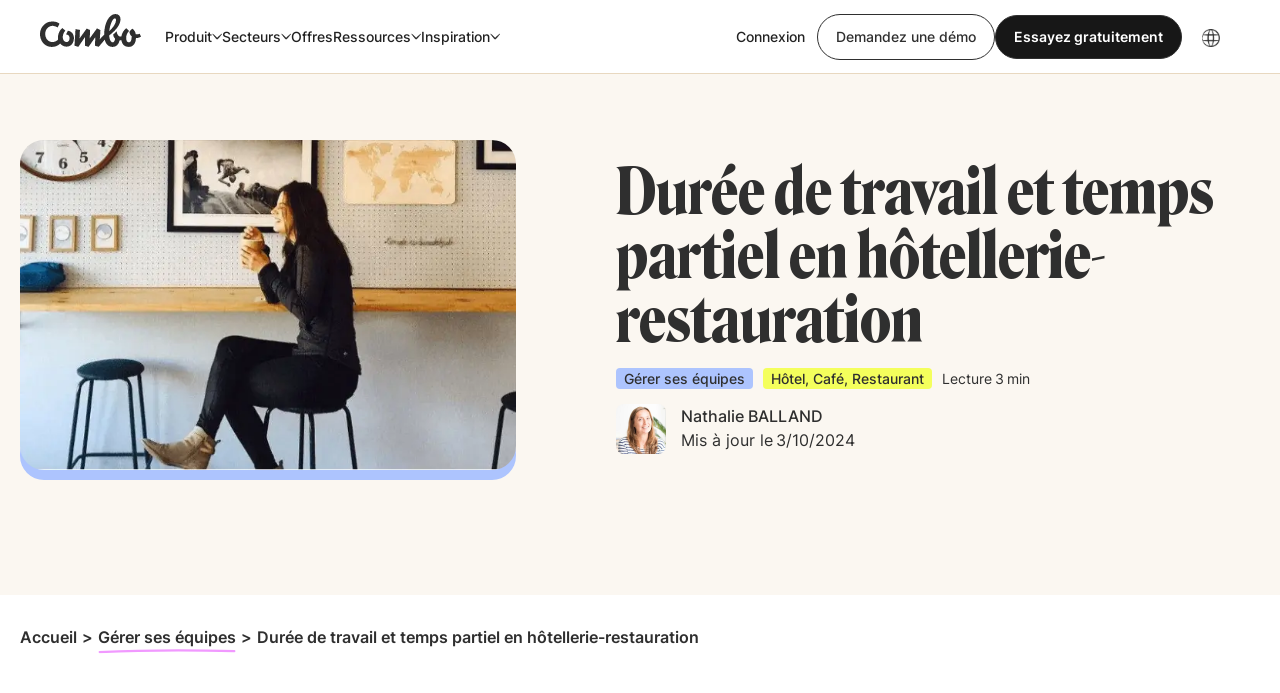

--- FILE ---
content_type: text/html
request_url: https://combohr.com/fr/blog/duree-de-travail-et-temps-partiel-hcr
body_size: 24942
content:
<!DOCTYPE html><!-- Last Published: Thu Dec 11 2025 10:02:57 GMT+0000 (Coordinated Universal Time) --><html data-wf-domain="fr.combohr.com" data-wf-page="64b507521f671c394c4f8999" data-wf-site="62f4ad0e2d7c3ba51cbdd402" lang="fr" data-wf-collection="64b507521f671c394c4f8950" data-wf-item-slug="duree-de-travail-et-temps-partiel-hcr"><head><meta charset="utf-8"/><title>Embaucher un salarié à temps partiel en restauration : le guide</title><meta content="L’embauche d’un salarié à temps partiel comporte des particularités qu’il est important de connaître pour un employeur. On vous en dit plus." name="description"/><meta content="Embaucher un salarié à temps partiel en restauration : le guide" property="og:title"/><meta content="L’embauche d’un salarié à temps partiel comporte des particularités qu’il est important de connaître pour un employeur. On vous en dit plus." property="og:description"/><meta content="https://cdn.prod.website-files.com/631e047ded5805d36bbd2efd/6618fa813c18e22e1b32d4de_Frame%20(29).webp" property="og:image"/><meta content="Embaucher un salarié à temps partiel en restauration : le guide" property="twitter:title"/><meta content="L’embauche d’un salarié à temps partiel comporte des particularités qu’il est important de connaître pour un employeur. On vous en dit plus." property="twitter:description"/><meta content="https://cdn.prod.website-files.com/631e047ded5805d36bbd2efd/6618fa813c18e22e1b32d4de_Frame%20(29).webp" property="twitter:image"/><meta property="og:type" content="website"/><meta content="summary_large_image" name="twitter:card"/><meta content="width=device-width, initial-scale=1" name="viewport"/><link href="https://cdn.prod.website-files.com/62f4ad0e2d7c3ba51cbdd402/css/staging-combohr.shared.a385341eb.min.css" rel="stylesheet" type="text/css"/><link href="https://fonts.googleapis.com" rel="preconnect"/><link href="https://fonts.gstatic.com" rel="preconnect" crossorigin="anonymous"/><script src="https://ajax.googleapis.com/ajax/libs/webfont/1.6.26/webfont.js" type="text/javascript"></script><script type="text/javascript">WebFont.load({  google: {    families: ["Open Sans:300,300italic,400,400italic,600,600italic,700,700italic,800,800italic"]  }});</script><script type="text/javascript">!function(o,c){var n=c.documentElement,t=" w-mod-";n.className+=t+"js",("ontouchstart"in o||o.DocumentTouch&&c instanceof DocumentTouch)&&(n.className+=t+"touch")}(window,document);</script><link href="https://cdn.prod.website-files.com/62f4ad0e2d7c3ba51cbdd402/632834bdfc3ab3e6677d2c82_favicon%20combo.png" rel="shortcut icon" type="image/x-icon"/><link href="https://cdn.prod.website-files.com/62f4ad0e2d7c3ba51cbdd402/632834c33eba8d46a8720ce1_webclip%20combo.png" rel="apple-touch-icon"/><link href="https://combohr.com/fr/blog/duree-de-travail-et-temps-partiel-hcr" rel="canonical"/><script src="https://www.google.com/recaptcha/api.js" type="text/javascript"></script><!-- Please keep this css code to improve the font quality-->
<style>
  * {
  -webkit-font-smoothing: antialiased;
  -moz-osx-font-smoothing: grayscale;
  -o-font-smoothing: antialiased;
  text-rendering: optimizeLegibility;
}
</style>

<!-- Google Tag Manager -->
<script>(function(w,d,s,l,i){w[l]=w[l]||[];w[l].push({'gtm.start':
new Date().getTime(),event:'gtm.js'});var f=d.getElementsByTagName(s)[0],
j=d.createElement(s),dl=l!='dataLayer'?'&l='+l:'';j.async=true;j.src=
'https://www.googletagmanager.com/gtm.js?id='+i+dl;f.parentNode.insertBefore(j,f);
})(window,document,'script','dataLayer','GTM-5FVRRQR');</script>
<!-- End Google Tag Manager -->

<style>
.global-styles {
  display: none;
}
</style>

<!-- [Attributes by Finsweet] Mirror click events -->
<script defer src="https://cdn.jsdelivr.net/npm/@finsweet/attributes-mirrorclick@1/mirrorclick.js"></script>

<!-- [Attributes by Finsweet] Disable scrolling -->
<script defer src="https://cdn.jsdelivr.net/npm/@finsweet/attributes-scrolldisable@1/scrolldisable.js"></script>

<!-- Cookies CMP -->
<script>
window.axeptioSettings = {
  clientId: "632dc7ee4121504a73c2fd01",
  googleConsentMode: {
    default: [
      {
        analytics_storage: 'denied',
        ad_storage: 'denied',
        ad_user_data: 'denied',
        ad_personalization: 'denied',
        wait_for_update: 500,
      },
      {
        region: ['US'],
        analytics_storage: 'granted',
        ad_storage: 'granted',
        ad_user_data: 'granted',
        ad_personalization: 'granted',
        wait_for_update: 500,
      }
    ]
  }
};

if (document.documentElement.lang === 'fr'){
  window.axeptioSettings.cookiesVersion = 'fr';
}

if (document.documentElement.lang === 'en'){
  window.axeptioSettings.cookiesVersion = 'en';
}

if (document.documentElement.lang === 'es'){
  window.axeptioSettings.cookiesVersion = 'es';
}
 
(function(d, s) {
  var t = d.getElementsByTagName(s)[0], e = d.createElement(s);
  e.async = true; e.src = "//static.axept.io/sdk.js";
  t.parentNode.insertBefore(e, t);
})(document, "script");
</script>


<!-- [Attributes by Finsweet] CMS Filter -->
<script async src="https://cdn.jsdelivr.net/npm/@finsweet/attributes-cmsfilter@1/cmsfilter.js"></script>

<!-- [Attributes by Finsweet] CMS Static -->
<script async src="https://cdn.jsdelivr.net/npm/@finsweet/attributes-cmsstatic@1/cmsstatic.js"></script><!-- [Attributes by Finsweet] Powerful Rich Text -->
<script defer src="https://cdn.jsdelivr.net/npm/@finsweet/attributes-richtext@1/richtext.js"></script>

<!-- [Attributes by Finsweet] Table of Contents -->
<script defer src="https://cdn.jsdelivr.net/npm/@finsweet/attributes-toc@1/toc.js"></script>

<script type="application/ld+json">
{
  "@context": "https://schema.org",
  "@graph": [
    {
      "@type": "Organization",
      "@id": "https://combohr.com/#organization",
      "name": "Combo",
      "url": "https://combohr.com/",
      "logo": {
        "@type": "ImageObject",
        "url": "https://cdn.prod.website-files.com/62f4ad0e2d7c3ba51cbdd402/631c751277b6836a5c9e428f_Logo-combo.svg"
      }
    },
    {
      "@type": "WebSite",
      "@id": "https://combohr.com/#website",
      "url": "https://combohr.com/",
      "name": "Combo",
      "publisher": { "@id": "https://combohr.com/#organization" },
      "inLanguage": ["en-US", "fr-FR", "es-ES"]
    },
    {
      "@type": "Person",
      "@id": "https://combohr.com/fr/blog-auteur/nathalie-balland/#author",
      "name": "Nathalie BALLAND",
      "url": "https://combohr.com/fr/blog-auteur/nathalie-balland"
    },
    {
      "@type": "ImageObject",
      "@id": "https://combohr.com/fr/blog/duree-de-travail-et-temps-partiel-hcr/#primaryimage",
      "url": "https://cdn.prod.website-files.com/631e047ded5805d36bbd2efd/6618fa813c18e22e1b32d4de_Frame%20(29).webp"
    },
    {
      "@type": "WebPage",
      "@id": "https://combohr.com/fr/blog/duree-de-travail-et-temps-partiel-hcr/#webpage",
      "url": "https://combohr.com/fr/blog/duree-de-travail-et-temps-partiel-hcr",
      "name": "Durée de travail et temps partiel en hôtellerie-restauration",
      "isPartOf": { "@id": "https://combohr.com/#website" },
      "primaryImageOfPage": { "@id": "https://combohr.com/fr/blog/duree-de-travail-et-temps-partiel-hcr/#primaryimage" },
      "breadcrumb": { "@id": "https://combohr.com/fr/blog/duree-de-travail-et-temps-partiel-hcr/#breadcrumb" },
      "inLanguage": "fr-FR"
    },
    {
      "@type": "BlogPosting",
      "@id": "https://combohr.com/fr/blog/duree-de-travail-et-temps-partiel-hcr/#article",
      "mainEntityOfPage": { "@id": "https://combohr.com/fr/blog/duree-de-travail-et-temps-partiel-hcr/#webpage" },
      "isPartOf": { "@id": "https://combohr.com/#website" },
      "headline": "Durée de travail et temps partiel en hôtellerie-restauration",
      "description": "L’embauche d’un salarié à temps partiel comporte des particularités qu’il est important de connaître pour un employeur. On vous en dit plus.",
      "image": { "@id": "https://combohr.com/fr/blog/duree-de-travail-et-temps-partiel-hcr/#primaryimage" },
      "author": { "@id": "https://combohr.com/fr/blog-auteur/nathalie-balland/#author" },
      "publisher": { "@id": "https://combohr.com/#organization" },
      "url": "https://combohr.com/fr/blog/duree-de-travail-et-temps-partiel-hcr",
      "datePublished": "Oct 03, 2024",
      "dateModified": "Apr 12, 2024",
      "inLanguage": "fr-FR",
      "isAccessibleForFree": true,
      "articleSection": "Gérer ses équipes",
      "keywords": "bar"
    },
    {
      "@type": "BreadcrumbList",
      "@id": "https://combohr.com/fr/blog/duree-de-travail-et-temps-partiel-hcr/#breadcrumb",
      "itemListElement": [
        { "@type": "ListItem", "position": 1, "name": "Accueil", "item": "https://combohr.com/fr/" },
        { "@type": "ListItem", "position": 2, "name": "Blog", "item": "https://combohr.com/fr/blog" },
        {
          "@type": "ListItem",
          "position": 3,
          "name": "Gérer ses équipes",
          "item": "https://combohr.com/fr/blog-categorie/gerer-vos-equipes"
        },
        {
          "@type": "ListItem",
          "position": 4,
          "name": "Durée de travail et temps partiel en hôtellerie-restauration",
          "item": "https://combohr.com/fr/blog/duree-de-travail-et-temps-partiel-hcr"
        }
      ]
    }
  ]
}
</script>


<link rel="alternate" hreflang="x-default" href="https://combohr.com/fr/blog/duree-de-travail-et-temps-partiel-hcr">
<link rel="alternate" hreflang="fr" href="https://combohr.com/fr/blog/duree-de-travail-et-temps-partiel-hcr">
<script type="text/javascript">window.__WEBFLOW_CURRENCY_SETTINGS = {"currencyCode":"USD","symbol":"$","decimal":".","fractionDigits":2,"group":",","template":"{{wf {\"path\":\"symbol\",\"type\":\"PlainText\"} }} {{wf {\"path\":\"amount\",\"type\":\"CommercePrice\"} }} {{wf {\"path\":\"currencyCode\",\"type\":\"PlainText\"} }}","hideDecimalForWholeNumbers":false};</script></head><body><div class="page_wrap"><div class="global-styles w-embed"><style>

.wf-design-mode .global-styles {
display: block;
}

header, section, footer {
position: relative;
}

.w-dyn-empty {
display: none;
}

/* Make text look crisper and more legible in all browsers */
body {
  -webkit-font-smoothing: antialiased;
  -moz-osx-font-smoothing: grayscale;
  font-smoothing: antialiased;
  text-rendering: optimizeLegibility;
}

/* Focus state style for keyboard navigation for the focusable elements */
*[tabindex]:focus-visible,
  input[type="file"]:focus-visible {
   outline: 0.125rem solid #4d65ff;
   outline-offset: 0.125rem;
}

/* Get rid of top margin on first element in any rich text element */
.w-richtext > :not(div):first-child, .w-richtext > div:first-child > :first-child {
  margin-top: 0 !important;
}

/* Get rid of bottom margin on last element in any rich text element */
.w-richtext>:last-child, .w-richtext ol li:last-child, .w-richtext ul li:last-child {
	margin-bottom: 0 !important;
}

/* Prevent all click and hover interaction with an element */
.pointer-events-off {
	pointer-events: none;
}

/* Enables all click and hover interaction with an element */
.pointer-events-on {
  pointer-events: auto;
}

/* Create a class of .div-square which maintains a 1:1 dimension of a div */
.div-square::after {
	content: "";
	display: block;
	padding-bottom: 100%;
}

/* Make sure containers never lose their center alignment */
.container-medium,.container-small, .container-large {
	margin-right: auto !important;
  margin-left: auto !important;
}

/* 
Make the following elements inherit typography styles from the parent and not have hardcoded values. 
Important: You will not be able to style for example "All Links" in Designer with this CSS applied.
Uncomment this CSS to use it in the project. Leave this message for future hand-off.
*/
/*
a,
.w-input,
.w-select,
.w-tab-link,
.w-nav-link,
.w-dropdown-btn,
.w-dropdown-toggle,
.w-dropdown-link {
  color: inherit;
  text-decoration: inherit;
  font-size: inherit;
}
*/

/* Apply "..." after 3 lines of text */
.text-style-3lines {
	display: -webkit-box;
	overflow: hidden;
	-webkit-line-clamp: 3;
	-webkit-box-orient: vertical;
}

/* Apply "..." after 2 lines of text */
.text-style-2lines {
	display: -webkit-box;
	overflow: hidden;
	-webkit-line-clamp: 2;
	-webkit-box-orient: vertical;
}

/* Adds inline flex display */
.display-inlineflex {
  display: inline-flex;
}

/* These classes are never overwritten */
.hide {
  display: none !important;
}

@media screen and (max-width: 991px) {
    .hide, .hide-tablet {
        display: none !important;
    }
}
  @media screen and (max-width: 767px) {
    .hide-mobile-landscape{
      display: none !important;
    }
}
  @media screen and (max-width: 479px) {
    .hide-mobile{
      display: none !important;
    }
}
 
.margin-0 {
  margin: 0rem !important;
}
  
.padding-0 {
  padding: 0rem !important;
}

.spacing-clean {
padding: 0rem !important;
margin: 0rem !important;
}

.margin-top {
  margin-right: 0rem !important;
  margin-bottom: 0rem !important;
  margin-left: 0rem !important;
}

.padding-top {
  padding-right: 0rem !important;
  padding-bottom: 0rem !important;
  padding-left: 0rem !important;
}
  
.margin-right {
  margin-top: 0rem !important;
  margin-bottom: 0rem !important;
  margin-left: 0rem !important;
}

.padding-right {
  padding-top: 0rem !important;
  padding-bottom: 0rem !important;
  padding-left: 0rem !important;
}

.margin-bottom {
  margin-top: 0rem !important;
  margin-right: 0rem !important;
  margin-left: 0rem !important;
}

.padding-bottom {
  padding-top: 0rem !important;
  padding-right: 0rem !important;
  padding-left: 0rem !important;
}

.margin-left {
  margin-top: 0rem !important;
  margin-right: 0rem !important;
  margin-bottom: 0rem !important;
}
  
.padding-left {
  padding-top: 0rem !important;
  padding-right: 0rem !important;
  padding-bottom: 0rem !important;
}
  
.margin-horizontal {
  margin-top: 0rem !important;
  margin-bottom: 0rem !important;
}

.padding-horizontal {
  padding-top: 0rem !important;
  padding-bottom: 0rem !important;
}

.margin-vertical {
  margin-right: 0rem !important;
  margin-left: 0rem !important;
}
  
.padding-vertical {
  padding-right: 0rem !important;
  padding-left: 0rem !important;
}

/* Apply "..." at 100% width */
.truncate-width { 
		width: 100%; 
    white-space: nowrap; 
    overflow: hidden; 
    text-overflow: ellipsis; 
}
/* Removes native scrollbar */
.no-scrollbar {
    -ms-overflow-style: none;
    overflow: -moz-scrollbars-none; 
}

.no-scrollbar::-webkit-scrollbar {
    display: none;
}

.w-slider-dot {
	background: rgba(212, 213, 216, 1);
}

.w-slider-dot.w-active {
	background: rgba(47, 47, 47, 1);
}

.w-nav-overlay {
    display: none;
}

[css-hide-scrollbar]::-webkit-scrollbar {
	display: none;
}
[css-hide-scrollbar] {
	-ms-overflow-style: none;
	scrollbar-width: none;
}



@media (min-width: 992px) {
  .nav_dropdown-toggle.w-dropdown-toggle {
    /* Ce style sera appliqué lorsque l'utilisateur ne passe pas la souris sur l'élément */
    background-image: none;
  }

  .nav_dropdown-toggle.w-dropdown-toggle:hover, 
  .nav_dropdown-toggle.w-dropdown-toggle.w--open {
    /* Ce style sera appliqué lorsque l'utilisateur passe la souris sur l'élément ou que le dropdown est ouvert */
    background-image: url('https://cdn.prod.website-files.com/62f4ad0e2d7c3ba51cbdd402/64a57c98e44686c80f56865f_Surlignage%20(5).svg');
    background-position: 50% 70%;
    background-size: contain;
    background-repeat: no-repeat;
  }

  .nav_link:hover {
    background-image: url('https://cdn.prod.website-files.com/62f4ad0e2d7c3ba51cbdd402/64a57c98e44686c80f56865f_Surlignage%20(5).svg');
    background-position: 50% 70%;
    background-size: contain;
    background-repeat: no-repeat;
  }

  .nav_link:not(:hover) {
    background-image: none;
  }
}

.search-cms_content::-webkit-scrollbar {
    width: 0.5rem;
}

.search-cms_content::-webkit-scrollbar-track {
    background: #E3E3E3;
    border-radius: 10px;
}

.search-cms_content::-webkit-scrollbar-thumb {
    background: #2F2F2F;
    border-radius: 5px; /* Match thumb border-radius to that of track */
    border: 2px solid #E3E3E3; /* Add a border around the thumb that matches the track color */
    height: 2.5rem;
}

    .swiper-slide {
      display: flex;
      width: 100%;
      height: 100%;
      flex-direction: column;
      justify-content: flex-start;
      flex-grow: 0;
      flex-shrink: 0;
      flex-basis: auto;
      grid-row-gap: 1rem;
    }

/* Animation pour marquee_track (haut) */
.marquee_track {
  white-space: nowrap;
  will-change: transform;
  animation: marquee 120s linear infinite;
}

/* Animation pour marquee_track_testis (au-dessus du bas) */
.marquee_track_testis {
  white-space: nowrap;
  will-change: transform;
  animation: marquee 120s linear infinite;
}

/* Animation pour marquee_track_testis-bottom (bas) */
.marquee_track_testis-bottom {
  white-space: nowrap;
  will-change: transform;
  animation: marquee 120s linear infinite;
}

/* Keyframes pour les trois marquees */
@keyframes marquee {
  from { transform: translateX(0); }
  to { transform: translateX(-50%); }
}

/* Arrêter l'animation sur hover pour tous les marquees */
.marquee_track_testis:hover, .marquee_track_testis-bottom:hover {
  animation-play-state: paused;
}

/* Cible les boutons de navigation du slider ayant l'ID "mobile-slider" */
#mobile-slider .w-slider-dot {
  width: 10px;
  height: 10px;
  background-color: #3A9288;  /* Couleur lorsque le slide n'est pas actif */
}

/* Change la couleur de fond du bouton de navigation lorsque le slide est actif */
#mobile-slider .w-slider-dot.w-active {
  background-color: #5BFE83;  /* Couleur lorsque le slide est actif */
}

/* Lorsque le bouton radio est activé (cliqué sans relâcher) ou coché, change la couleur du label et de l'icône SVG */
.form_list-radio_btn.w--redirected-checked ~ .form_list-radio_label,
.form_list-radio_btn.w--redirected-checked ~ .form_list-radio_label-wrap .form_list-radio_icon,
.form_list-radio_btn:active ~ .form_list-radio_label,
.form_list-radio_btn:active ~ .form_list-radio_label-wrap .form_list-radio_icon {
    color: #f7f2e9;
}

/* Appliquer la couleur typographique au SVG */
.form_list-radio_icon svg path {
    fill: currentColor;
}

@media (max-width: 1150px) {
  .header-center_top {
    display: flex;
    justify-content: center;
    align-items: center;
    align-content: center;
    gap: 3rem;
    align-self: stretch;
    flex-wrap: wrap;
  }

  .header-center_content {
    display: flex;
    width: 100%;
    margin-right: auto;
    margin-left: auto;
    flex-direction: column;
    align-items: center;
    text-align: center;
    grid-column-gap: 2rem;
    grid-row-gap: 2rem;
  }

  .header_button-wrap.is--left {
    display: flex;
    justify-content: center;
    align-items: center;
  }

  .header-center_content-top {
    display: flex;
    justify-content: center;
    align-items: center;
  }
}

@media screen and (max-width: 1035px) {
  .features_content-wrap.is-aligned-center {
    display: flex;
    flex-direction: column; 
    justify-content: center;
    align-items: center;
    grid-column-gap: 2rem;
    grid-row-gap: 2rem;
  }
}

.feature_list-item:hover > .feature_icon-wrapper {
  background-color: rgba(255, 255, 255, 0.5);
}

/* Styles hover */
.all_list-item:hover > .icon-wrapper,
.all_list-item.is-active > .icon-wrapper {
  background-color: #D7F0EA;
}

/* Deuxième */
.all_list-item:nth-child(2):hover > .icon-wrapper,
.all_list-item:nth-child(2).is-active > .icon-wrapper {
  background-color: #DFCCEE;
}

/* Troisième */
.all_list-item:nth-child(3):hover > .icon-wrapper,
.all_list-item:nth-child(3).is-active > .icon-wrapper {
  background-color: #F7DBB0;
}

/* Quatrième */
.all_list-item:nth-child(4):hover > .icon-wrapper,
.all_list-item:nth-child(4).is-active > .icon-wrapper {
  background-color: #CCDCFF;
}

.all_list-item:hover .icon-medium,
.all_list-item.is-active .icon-medium {
  transform: scale(1.1);
}

.button_star-top,
.button_star-bottom {
  opacity: 0;
  transition: opacity 0.3s cubic-bezier(0.4, 0, 0.2, 1);
}

.button_wrap:hover .button_star-top,
.button_wrap:hover .button_star-bottom {
  opacity: 1;
}

/* Style de base des items */
.benefits_item {
  transition: background-color 0.3s ease;
}

.benefits_icon-wrap {
  transition: background-color 0.3s ease;
}

/* Premier item - Bleu */
.benefits_item[data-hover="blue"]:hover {
  background-color: #ADC4FE;
}

.benefits_item[data-hover="blue"]:hover .benefits_icon-wrap {
  background-color: rgba(255, 255, 255, 0.5);
}

/* Deuxième item - Orange */
.benefits_item[data-hover="orange"]:hover {
  background-color: #F7DBB0;
}

.benefits_item[data-hover="orange"]:hover .benefits_icon-wrap {
  background-color: rgba(255, 255, 255, 0.5);
}

/* Troisième item - Violet */
.benefits_item[data-hover="purple"]:hover {
  background-color: #DFCCEE;
}

.benefits_item[data-hover="purple"]:hover .benefits_icon-wrap {
  background-color: rgba(255, 255, 255, 0.5);
}


/* On cible seulement le label et la dernière icône */
.btn_label,
.btn_icon .icon-xxsmall:last-child {
  transition: transform 0.3s cubic-bezier(0.4, 0, 0.2, 1);
}

/* Au hover, seul le label et la dernière icône bougent */
.btn_icon:hover .btn_label,
.btn_icon:hover .icon-xxsmall:last-child {
  transform: translateX(4px);
}



/* Animation pour le défilement standard (droite vers gauche) */
@keyframes marqueeAnimation {
  0% {
    transform: translateX(0);
  }
  100% {
    transform: translateX(-100%);
  }
}

/* Animation pour le défilement inversé (gauche vers droite) */
@keyframes marqueeAnimationReverse {
  0% {
    transform: translateX(-100%);
  }
  100% {
    transform: translateX(0);
  }
}

/* Style des éléments intérieurs */
.hero-cs_marquee_list {
  animation: marqueeAnimation 120s linear infinite;
}

/* Style pour le défilement inversé */
.hero-cs_marquee_track.is-right .hero-cs_marquee_list {
  animation: marqueeAnimationReverse 120s linear infinite;
}


/* État normal de l'icône (faible opacité) */
.cs-listing_meta_icon {
  transition: opacity 0.3s ease; /* Transition fluide pour l'opacité */
}

/* Changement au hover */
.cs-listing_item:hover {
  background-color: #F6EFE4; /* La couleur beige demandée */
  transition: background-color 0.3s ease; /* Transition fluide pour la couleur */
}


/* Quand la case est cochée, l'icône de fermeture s'affiche */
.cs-listing_form_checkbox_icon.w--redirected-checked ~ .cs-listing_form_close {
  display: block;
}

/* Quand la case est cochée, la bordure du checkbox change de couleur */
.cs-listing_form_checkbox .cs-listing_form_checkbox_icon.w--redirected-checked {
  border-color: #f6f6f6;
}

/* Styles de base pour l'image */
.cs-listing_img {
  transition: transform 0.3s cubic-bezier(0.4, 0.0, 0.2, 1);
  /* Assure-toi que l'image ne déborde pas de son conteneur */
}

/* Styles de base pour l'icône (état initial) */
.cs-listing_meta_icon {
  transform: translateX(-20px);
  transition: opacity 0.2s cubic-bezier(0.4, 0.0, 0.2, 1), 
              transform 0.2s cubic-bezier(0.4, 0.0, 0.2, 1);
}

/* Effets au hover du parent */
.cs-listing_item:hover .cs-listing_img {
  transform: scale(1.05);
}

.cs-listing_item:hover .cs-listing_meta_icon {
  opacity: 1;
  transform: translateX(0);
}

/* Version alternative avec un easing plus doux et timing décalé */
.cs-listing_img {
  transition: transform 0.4s cubic-bezier(0.25, 0.46, 0.45, 0.94);
}

.cs-listing_meta_icon {
  opacity: 0;
  transform: translateX(-20px);
  transition: opacity 0.2s cubic-bezier(0.25, 0.46, 0.45, 0.94) 0.05s, 
              transform 0.2s cubic-bezier(0.25, 0.46, 0.45, 0.94) 0.05s;
}


/* Styles pour la vidéo header */
.header-cs_img {
  transition: transform 0.2s cubic-bezier(0.4, 0.0, 0.2, 1);
}

.header-cs_video:hover .header-cs_img {
  transform: scale(1.05);
}

.cs-listing_form_checkbox {
    grid-column-gap: 0rem;
    grid-row-gap: 0rem;
}

.btn_main_background {
  transition: background-color 0.3s ease;
}

/* États des couleurs */
.btn_main_wrap[data-color-step="0"] .btn_main_background {
  background-color: #FFBDD8;
}
.btn_main_wrap[data-color-step="1"] .btn_main_background {
  background-color: #C8AFF0;
}
.btn_main_wrap[data-color-step="2"] .btn_main_background {
  background-color: #61D9F8;
}
.btn_main_wrap[data-color-step="3"] .btn_main_background {
  background-color: #BAE53B;
}
.btn_main_wrap[data-color-step="4"] .btn_main_background {
  background-color: #FFD867;
}
.btn_main_wrap[data-color-step="5"] .btn_main_background {
  background-color: #FEAE60;
}
.btn_main_wrap[data-color-step="6"] .btn_main_background {
  background-color: #B4C8E1;
}

/* Transitions et hover génériques */
.btn_main_inner {
    transition: transform 0.3s ease;
}
.btn_main_wrap:hover .btn_main_inner {
    transform: translateY(-0.25rem);
}

/* État actif (clic) - PRIORITÉ MAXIMALE */
.btn_main_wrap:active .btn_main_inner {
    transform: translateY(0) !important;
    transition: none !important;
}


.iti {
width: 100% !important;
}

/* Masquer le tableau sur mobile */
@media (max-width: 48rem) { /* 768px / 16 = 48rem */
  .hide-table-on-mobile { 
    display: none; 
  } 
}

/* Conteneur responsive pour le tableau */
.table-container {
  width: 100%;
  max-width: 100%;
  overflow-x: auto;
  overflow-y: visible;
  -webkit-overflow-scrolling: touch;
  margin: 1.25rem 0;
  box-sizing: border-box;
}

/* Tableau fluide sur desktop */
.table-container table {
  width: 100%;
  max-width: 100%;
  border-collapse: collapse; 
  font-family: Arial, sans-serif; 
  font-size: 0.875rem;
}

/* Permettre les retours à la ligne dans les cellules */
.table-container td, 
.table-container th {
  word-wrap: break-word;
  max-width: 12.5rem;
  border: 0.0625rem solid #ddd;
  padding: 0.5rem;
}

.table-container thead tr {
  background-color: #f2f2f2;
}

/* Responsive mobile - scroll horizontal */
@media (max-width: 47.9375rem) {
  .table-container {
    margin: 0.9375rem 0;
    width: 100vw;
    max-width: 100vw;
    position: relative;
    left: 50%;
    right: 50%;
    margin-left: -50vw;
    margin-right: -50vw;
    padding: 0 1.25rem;
  }
  
  /* Sur mobile, on force le nowrap pour le scroll horizontal */
  .table-container table {
    width: auto;
    white-space: nowrap;
  }
  
  .table-container td,
  .table-container th {
    white-space: nowrap;
    max-width: none;
  }
}

.pros-cons {
    display: grid;
    grid-template-columns: 1fr 1fr;
    gap: 15px;
    margin: 15px 0;
}

.pros, .cons {
    padding: 15px;
    border-radius: 6px;
}

.pros {
    background: #e8f5e9;
    border-left: 3px solid #4caf50;
}

.cons {
    background: #ffebee;
    border-left: 3px solid #f44336;
}

/*  Responsive : sur mobile, les blocs s’empilent */
@media (max-width: 768px) {
    .pros-cons {
        grid-template-columns: 1fr;
    }

    .pros, .cons {
        width: 100%;
    }
}

.data-source {
            font-size: 12px;
            color: #666;
            font-style: italic;
}

.methodology {
            background: #fff9e6;
            border: 1px solid #ffd700;
            border-radius: 8px;
            padding: 20px;
            margin: 30px 0;
}


</style></div><div data-animation="default" class="nav_component w-nav" data-easing2="ease" fs-scrolldisable-element="smart-nav" data-easing="ease" data-collapse="medium" role="banner" data-no-scroll="1" data-duration="400" data-doc-height="1"><div class="nav_container"><a href="/fr/" aria-label="Retour à la page d&#x27;accueil" class="nav_logo-link w-nav-brand"><img src="https://cdn.prod.website-files.com/62f4ad0e2d7c3ba51cbdd402/648ad6df137ed0a59f301edb_Vector.svg" loading="lazy" alt="Logo de Combo" class="nav_logo-img"/></a><nav role="navigation" css-hide-scrollbar="" class="nav_menu w-nav-menu"><div class="nav_menu-left"><div data-hover="true" data-delay="300" data-w-id="e2d52a9e-924e-2aff-bdd0-ab1f209ee457" class="nav_menu-dropdown w-dropdown"><div class="nav_dropdown-toggle w-dropdown-toggle"><div class="nav_dropdown_content-left"><img src="https://cdn.prod.website-files.com/62f4ad0e2d7c3ba51cbdd402/64908ec8d3365f4894ac75a8_Vector.svg" loading="lazy" alt="" class="dropdown-icon_mobile"/><div>Produit</div></div><img src="https://cdn.prod.website-files.com/62f4ad0e2d7c3ba51cbdd402/649085fa9d5998f6056c4e8c_Vector.svg" loading="lazy" alt="" class="dropdown-icon"/></div><nav css-hide-scrollbar="" class="nav_dropdown-list w-dropdown-list"><div class="nav_container"><div css-hide-scrollbar="" class="nav_dropdown-content"><div css-hide-scrollbar="" class="nav_dropdown-content_top"><div css-hide-scrollbar="" class="nav_dropdown-link-list"><div id="w-node-e2d52a9e-924e-2aff-bdd0-ab1f209ee463-209ee451" class="text-size-tiny font-weight-semibold text-color-grey">Fonctionnalités</div><div id="w-node-e2d52a9e-924e-2aff-bdd0-ab1f209ee465-209ee451" class="w-dyn-list"><div fs-cmsstatic-element="list" role="list" class="nav_dropdown-link-list_col w-dyn-items"><div role="listitem" class="w-dyn-item"><a href="/fr/fonctionnalites/gestion-plannings" class="nav_dropdown-link w-inline-block"><div class="nav_icon-wrapper"><img alt="" loading="lazy" src="https://cdn.prod.website-files.com/631e047ded5805d36bbd2efd/64956ce366e3dd98f0ce33ad_icon-feature-planning%402x.webp" class="icon-embed-xsmall"/></div><div class="nav_item-text"><div class="nav_dropdown-list_cat-wrap"><div class="nav_item-text_wrap-col"><div class="text-size-small">Planning du personnel</div><div class="nav_item-text_highlighted w-condition-invisible">New</div></div><img src="https://cdn.prod.website-files.com/62f4ad0e2d7c3ba51cbdd402/649030ac1bd2ee9b4049fc3a_Vector%20-%202023-06-19T122310.479.svg" loading="lazy" alt="" class="nav_dropdown-list_arrow"/></div><p class="text-size-xtiny text-color-grey hide">Moins de temps sur les plannings, plus de temps sur le terrain</p></div></a></div><div role="listitem" class="w-dyn-item"><a href="/fr/fonctionnalites/gestion-absences-conges" class="nav_dropdown-link w-inline-block"><div class="nav_icon-wrapper"><img alt="" loading="lazy" src="https://cdn.prod.website-files.com/631e047ded5805d36bbd2efd/64956db13e2fa8199f204af9_icon-feature-absence%20et%20conge%CC%81s%402x.webp" class="icon-embed-xsmall"/></div><div class="nav_item-text"><div class="nav_dropdown-list_cat-wrap"><div class="nav_item-text_wrap-col"><div class="text-size-small">Congés &amp; absences</div><div class="nav_item-text_highlighted w-condition-invisible">New</div></div><img src="https://cdn.prod.website-files.com/62f4ad0e2d7c3ba51cbdd402/649030ac1bd2ee9b4049fc3a_Vector%20-%202023-06-19T122310.479.svg" loading="lazy" alt="" class="nav_dropdown-list_arrow"/></div><p class="text-size-xtiny text-color-grey hide">Absences, retards, maladies, congés : tout est bien suivi, tout est clair, tout est simple.</p></div></a></div><div role="listitem" class="w-dyn-item"><a href="/fr/fonctionnalites/gestion-paie" class="nav_dropdown-link w-inline-block"><div class="nav_icon-wrapper"><img alt="" loading="lazy" src="https://cdn.prod.website-files.com/631e047ded5805d36bbd2efd/64956d16b431e096dc792aa6_icon-feature-gestion%20export%20de%20paie%402x.webp" class="icon-embed-xsmall"/></div><div class="nav_item-text"><div class="nav_dropdown-list_cat-wrap"><div class="nav_item-text_wrap-col"><div class="text-size-small">Préparation de la paie</div><div class="nav_item-text_highlighted w-condition-invisible">New</div></div><img src="https://cdn.prod.website-files.com/62f4ad0e2d7c3ba51cbdd402/649030ac1bd2ee9b4049fc3a_Vector%20-%202023-06-19T122310.479.svg" loading="lazy" alt="" class="nav_dropdown-list_arrow"/></div><p class="text-size-xtiny text-color-grey hide">La paie en quelques clics, finie la saisie de données</p></div></a></div><div role="listitem" class="w-dyn-item"><a href="/fr/fonctionnalites/pointeuse-digitale" class="nav_dropdown-link w-inline-block"><div class="nav_icon-wrapper"><img alt="" loading="lazy" src="https://cdn.prod.website-files.com/631e047ded5805d36bbd2efd/64956d523c43f45d2d7d383e_icon-feature-pointeuse%402x.webp" class="icon-embed-xsmall"/></div><div class="nav_item-text"><div class="nav_dropdown-list_cat-wrap"><div class="nav_item-text_wrap-col"><div class="text-size-small">Pointeuse digitale</div><div class="nav_item-text_highlighted w-condition-invisible">New</div></div><img src="https://cdn.prod.website-files.com/62f4ad0e2d7c3ba51cbdd402/649030ac1bd2ee9b4049fc3a_Vector%20-%202023-06-19T122310.479.svg" loading="lazy" alt="" class="nav_dropdown-list_arrow"/></div><p class="text-size-xtiny text-color-grey hide">Simple, efficace, même les salariés l&#x27;apprécient.</p></div></a></div><div role="listitem" class="w-dyn-item"><a href="/fr/fonctionnalites/distribution-bulletins-de-paie" class="nav_dropdown-link w-inline-block"><div class="nav_icon-wrapper"><img alt="" loading="lazy" src="https://cdn.prod.website-files.com/631e047ded5805d36bbd2efd/65b21b0fdc97cc3f88b1afc9_Distribution%20paie%20(1).svg" class="icon-embed-xsmall"/></div><div class="nav_item-text"><div class="nav_dropdown-list_cat-wrap"><div class="nav_item-text_wrap-col"><div class="text-size-small">Distribution bulletins de paie</div><div class="nav_item-text_highlighted w-condition-invisible">New</div></div><img src="https://cdn.prod.website-files.com/62f4ad0e2d7c3ba51cbdd402/649030ac1bd2ee9b4049fc3a_Vector%20-%202023-06-19T122310.479.svg" loading="lazy" alt="" class="nav_dropdown-list_arrow"/></div><p class="text-size-xtiny text-color-grey hide">La distribution en 3mn chrono</p></div></a></div><div role="listitem" class="w-dyn-item"><a href="/fr/fonctionnalites/dossier-du-personnel" class="nav_dropdown-link w-inline-block"><div class="nav_icon-wrapper"><img alt="" loading="lazy" src="https://cdn.prod.website-files.com/631e047ded5805d36bbd2efd/64956d65b23c35790b3c5f51_icon-feature-dossier%20collaborateurs%402x.webp" class="icon-embed-xsmall"/></div><div class="nav_item-text"><div class="nav_dropdown-list_cat-wrap"><div class="nav_item-text_wrap-col"><div class="text-size-small">Dossiers du personnel</div><div class="nav_item-text_highlighted w-condition-invisible">New</div></div><img src="https://cdn.prod.website-files.com/62f4ad0e2d7c3ba51cbdd402/649030ac1bd2ee9b4049fc3a_Vector%20-%202023-06-19T122310.479.svg" loading="lazy" alt="" class="nav_dropdown-list_arrow"/></div><p class="text-size-xtiny text-color-grey hide">Tous vos dossiers du personnel, centralisés.</p></div></a></div><div role="listitem" class="w-dyn-item"><a href="/fr/fonctionnalites/documents-rh" class="nav_dropdown-link w-inline-block"><div class="nav_icon-wrapper"><img alt="" loading="lazy" src="https://cdn.prod.website-files.com/631e047ded5805d36bbd2efd/64956d7bb7188b7b3e50315e_icon-feature-generation%20document%402x.webp" class="icon-embed-xsmall"/></div><div class="nav_item-text"><div class="nav_dropdown-list_cat-wrap"><div class="nav_item-text_wrap-col"><div class="text-size-small">Documents RH</div><div class="nav_item-text_highlighted w-condition-invisible">New</div></div><img src="https://cdn.prod.website-files.com/62f4ad0e2d7c3ba51cbdd402/649030ac1bd2ee9b4049fc3a_Vector%20-%202023-06-19T122310.479.svg" loading="lazy" alt="" class="nav_dropdown-list_arrow"/></div><p class="text-size-xtiny text-color-grey hide">Un clic. Un contrat. BIM</p></div></a></div><div role="listitem" class="w-dyn-item"><a href="/fr/fonctionnalites/suivi-des-ratios" class="nav_dropdown-link w-inline-block"><div class="nav_icon-wrapper"><img alt="" loading="lazy" src="https://cdn.prod.website-files.com/631e047ded5805d36bbd2efd/64956cffb23c35790b3bd412_icon-feature-ratios%402x.webp" class="icon-embed-xsmall"/></div><div class="nav_item-text"><div class="nav_dropdown-list_cat-wrap"><div class="nav_item-text_wrap-col"><div class="text-size-small">Suivi des ratios</div><div class="nav_item-text_highlighted w-condition-invisible">New</div></div><img src="https://cdn.prod.website-files.com/62f4ad0e2d7c3ba51cbdd402/649030ac1bd2ee9b4049fc3a_Vector%20-%202023-06-19T122310.479.svg" loading="lazy" alt="" class="nav_dropdown-list_arrow"/></div><p class="text-size-xtiny text-color-grey hide">Optimisez votre entreprise, c&#x27;est simple comme Combo.</p></div></a></div><div role="listitem" class="w-dyn-item"><a href="/fr/fonctionnalites/dpae-en-ligne" class="nav_dropdown-link w-inline-block"><div class="nav_icon-wrapper"><img alt="" loading="lazy" src="https://cdn.prod.website-files.com/631e047ded5805d36bbd2efd/64956d923e2fa8199f201d50_icon-feature-DPAE%402x.webp" class="icon-embed-xsmall"/></div><div class="nav_item-text"><div class="nav_dropdown-list_cat-wrap"><div class="nav_item-text_wrap-col"><div class="text-size-small">DPAE en ligne</div><div class="nav_item-text_highlighted w-condition-invisible">New</div></div><img src="https://cdn.prod.website-files.com/62f4ad0e2d7c3ba51cbdd402/649030ac1bd2ee9b4049fc3a_Vector%20-%202023-06-19T122310.479.svg" loading="lazy" alt="" class="nav_dropdown-list_arrow"/></div><p class="text-size-xtiny text-color-grey hide">Un clic. La DPAE est faite. C’est tout.</p></div></a></div><div role="listitem" class="w-dyn-item"><a href="/fr/fonctionnalites/signature-electronique" class="nav_dropdown-link w-inline-block"><div class="nav_icon-wrapper"><img alt="" loading="lazy" src="https://cdn.prod.website-files.com/631e047ded5805d36bbd2efd/649569a46408bc79e2634725_icon-feature-esignature%402x.webp" class="icon-embed-xsmall"/></div><div class="nav_item-text"><div class="nav_dropdown-list_cat-wrap"><div class="nav_item-text_wrap-col"><div class="text-size-small">Signature électronique</div><div class="nav_item-text_highlighted w-condition-invisible">New</div></div><img src="https://cdn.prod.website-files.com/62f4ad0e2d7c3ba51cbdd402/649030ac1bd2ee9b4049fc3a_Vector%20-%202023-06-19T122310.479.svg" loading="lazy" alt="" class="nav_dropdown-list_arrow"/></div><p class="text-size-xtiny text-color-grey hide">Plus de conformité, sans courir </p></div></a></div><div role="listitem" class="w-dyn-item"><a href="/fr/fonctionnalites/tableau-de-bord-rh" class="nav_dropdown-link w-inline-block"><div class="nav_icon-wrapper"><img alt="" loading="lazy" src="https://cdn.prod.website-files.com/631e047ded5805d36bbd2efd/64a6d7968df9b4ba4f704ff7_icon-feature-tableau%20de%20bord%20RH%402x%20(1).webp" class="icon-embed-xsmall"/></div><div class="nav_item-text"><div class="nav_dropdown-list_cat-wrap"><div class="nav_item-text_wrap-col"><div class="text-size-small">Tableau de bord RH</div><div class="nav_item-text_highlighted w-condition-invisible">New</div></div><img src="https://cdn.prod.website-files.com/62f4ad0e2d7c3ba51cbdd402/649030ac1bd2ee9b4049fc3a_Vector%20-%202023-06-19T122310.479.svg" loading="lazy" alt="" class="nav_dropdown-list_arrow"/></div><p class="text-size-xtiny text-color-grey hide">Vos indicateurs RH sur le bout des doigts</p></div></a></div></div></div><a fs-cmsstatic-interactive="true" fs-cmsstatic-element="static-item" fs-cmsstatic-order="3" href="/fr/produit/gestion-de-la-paie" class="nav_dropdown-link w-inline-block"><div class="nav_icon-wrapper"><img src="https://cdn.prod.website-files.com/62f4ad0e2d7c3ba51cbdd402/6889e60bac1936e7af047698_gestion-de-la-paie.svg" loading="lazy" alt="" class="icon-embed-xsmall"/></div><div class="nav_item-text"><div class="nav_item-text_wrap-col"><div class="text-size-small">Gestion de la paie</div><div class="nav_item-text_highlighted">New</div><div class="nav_item-text_highlighted hide">New</div><img src="https://cdn.prod.website-files.com/62f4ad0e2d7c3ba51cbdd402/649030ac1bd2ee9b4049fc3a_Vector%20-%202023-06-19T122310.479.svg" loading="lazy" alt="" class="nav_dropdown-list_arrow"/></div></div></a></div><div class="nav_dropdown-link-list"><div id="w-node-e2d52a9e-924e-2aff-bdd0-ab1f209ee478-209ee451" class="text-size-tiny font-weight-semibold text-color-grey">Services</div><div id="w-node-_85bedf94-7758-4fa1-36ab-212631730ecc-209ee451" class="nav_dropdown-link-list_col is-single"><a href="/fr/service" class="nav_dropdown-link w-inline-block"><div class="nav_icon-wrapper"><img src="https://cdn.prod.website-files.com/62f4ad0e2d7c3ba51cbdd402/648af7b89a41d5d78bc8581b_accompagnement%20client.svg" loading="lazy" alt="" class="icon-embed-xsmall"/></div><div class="nav_item-text"><div class="nav_dropdown-list_cat-wrap"><div class="text-size-small">Support client 5 étoiles</div><img src="https://cdn.prod.website-files.com/62f4ad0e2d7c3ba51cbdd402/649030ac1bd2ee9b4049fc3a_Vector%20-%202023-06-19T122310.479.svg" loading="lazy" alt="" class="nav_dropdown-list_arrow"/></div><p class="text-size-xtiny text-color-grey">Notre équipe aux petits soins pour vous</p></div></a><a href="/fr/partenaires" class="nav_dropdown-link w-inline-block"><div class="nav_icon-wrapper"><img src="https://cdn.prod.website-files.com/62f4ad0e2d7c3ba51cbdd402/648af7b8ca83e0420dbcd29d_inte%CC%81gration.svg" loading="lazy" alt="" class="icon-embed-xsmall"/></div><div class="nav_item-text"><div class="nav_item-text_wrap-col"><div class="text-size-small">Intégrations partenaires</div><div class="nav_item-text_highlighted hide">New</div><img src="https://cdn.prod.website-files.com/62f4ad0e2d7c3ba51cbdd402/649030ac1bd2ee9b4049fc3a_Vector%20-%202023-06-19T122310.479.svg" loading="lazy" alt="" class="nav_dropdown-list_arrow"/></div><p class="text-size-xtiny text-color-grey">Combo intègre votre écosystème</p></div></a><a href="https://combohr.com/fr/calculateur-roi" class="nav_dropdown-link w-inline-block"><div class="nav_icon-wrapper"><img src="https://cdn.prod.website-files.com/62f4ad0e2d7c3ba51cbdd402/66acb3c54cdc7f715c8d5652_Calculateur.svg" loading="lazy" alt="" class="icon-embed-xsmall"/></div><div class="nav_item-text"><div class="nav_item-text_wrap-col"><div class="text-size-small">Calculateur d&#x27;économies</div><div class="nav_item-text_highlighted hide">New</div><img src="https://cdn.prod.website-files.com/62f4ad0e2d7c3ba51cbdd402/649030ac1bd2ee9b4049fc3a_Vector%20-%202023-06-19T122310.479.svg" loading="lazy" alt="" class="nav_dropdown-list_arrow"/></div><p class="text-size-xtiny text-color-grey">Combien pourriez-vous économiser avec Combo ?</p></div></a></div></div><div fs-mirrorclick-element="trigger" id="w-node-e2d52a9e-924e-2aff-bdd0-ab1f209ee491-209ee451" class="nav_dropdown-cta"><div class="nav_dropdown-cta_inner"><div class="text-size-small font-weight-semibold text-color-green">Présentation produit</div><div class="nav_dropdown-cta_content"><a href="#" fs-mirrorclick-element="target" class="nav_dropdown-cta_lightbox w-inline-block w-lightbox"><img src="https://cdn.prod.website-files.com/62f4ad0e2d7c3ba51cbdd402/648afa58dd4bd8e86d48c2ff_image%20(45).webp" loading="lazy" alt="" class="nav_dropdown-cta_lightbox-img"/><img src="https://cdn.prod.website-files.com/62f4ad0e2d7c3ba51cbdd402/648afa7e233e27a250b9ad50_Play%20(4).svg" loading="lazy" alt="" class="nav_dropdown-cta_play-btn"/><script type="application/json" class="w-json">{
  "items": [
    {
      "url": "https://www.youtube.com/watch?v=zcpEel3bV2M?autoplay=1",
      "originalUrl": "https://www.youtube.com/watch?v=zcpEel3bV2M?autoplay=1",
      "width": 940,
      "height": 528,
      "thumbnailUrl": "https://i.ytimg.com/vi/zcpEel3bV2M/hqdefault.jpg",
      "html": "<iframe class=\"embedly-embed\" src=\"//cdn.embedly.com/widgets/media.html?src=https%3A%2F%2Fwww.youtube.com%2Fembed%2FzcpEel3bV2M%3Fautoplay%3D1%26feature%3Doembed&display_name=YouTube&url=https%3A%2F%2Fwww.youtube.com%2Fwatch%3Fv%3DzcpEel3bV2M&image=https%3A%2F%2Fi.ytimg.com%2Fvi%2FzcpEel3bV2M%2Fhqdefault.jpg&key=96f1f04c5f4143bcb0f2e68c87d65feb&autoplay=1&type=text%2Fhtml&schema=youtube\" width=\"940\" height=\"528\" scrolling=\"no\" title=\"YouTube embed\" frameborder=\"0\" allow=\"autoplay; fullscreen\" allowfullscreen=\"true\"></iframe>",
      "type": "video"
    }
  ],
  "group": ""
}</script></a><div class="heading-style-h5 font-weight-medium text-color-white-cream">Combo - La plateforme RH tout en un</div><p class="text-size-small text-color-white-cream">Découvrez comment gagner du temps au quotidien sur votre gestion RH avec Combo</p><div class="link-arrow"><div class="text-size-small font-weight-semibold text-color-white-cream">Découvrir la vidéo</div><img src="https://cdn.prod.website-files.com/62f4ad0e2d7c3ba51cbdd402/648afc254aed70cbe43ed329_Icon%20(17).svg" loading="lazy" alt="" class="link-arrow_icon"/></div></div></div><div class="nav_dropdown-cta_bg"></div></div></div></div></div><div class="nav_bottom-bar"><div class="nav_bottom-bar-left"><img src="https://cdn.prod.website-files.com/62f4ad0e2d7c3ba51cbdd402/648afdd0dd4bd8e86d4cfd7e_Group%208732%20(1).webp" loading="lazy" id="w-node-e2d52a9e-924e-2aff-bdd0-ab1f209ee4a4-209ee451" alt="" class="nav_bottom-bar_img"/><div id="w-node-e2d52a9e-924e-2aff-bdd0-ab1f209ee4a5-209ee451" class="nav_bottom-bar_left-content"><div class="text-size-small font-weight-semibold">Echangez avec un expert Combo</div><p class="text-size-tiny">Simplifier les RH du planning à la paie ✦ Suivre et optimiser votre masse salariale ✦ Améliorer la qualité de vie au travail</p></div></div><div class="nav_bottom-bar-right"><a href="/fr/demande-demo" class="button is-secondary is-small w-button">Programmer un appel</a></div></div></nav></div><div data-hover="true" data-delay="300" class="nav_menu-dropdown w-dropdown"><div class="nav_dropdown-toggle w-dropdown-toggle"><div class="nav_dropdown_content-left"><img src="https://cdn.prod.website-files.com/62f4ad0e2d7c3ba51cbdd402/64908ec8d3365f4894ac75a8_Vector.svg" loading="lazy" alt="" class="dropdown-icon_mobile"/><div>Secteurs</div></div><img src="https://cdn.prod.website-files.com/62f4ad0e2d7c3ba51cbdd402/649085fa9d5998f6056c4e8c_Vector.svg" loading="lazy" alt="" class="dropdown-icon"/></div><nav class="nav_dropdown-list w-dropdown-list"><div class="nav_container"><div class="nav_dropdown-content"><div class="nav_dropdown-content_top is-2-col"><div class="nav_dropdown-link-list"><div id="w-node-e2d52a9e-924e-2aff-bdd0-ab1f209ee4b9-209ee451" class="text-size-tiny font-weight-semibold text-color-grey">Par industrie</div><div id="w-node-e2d52a9e-924e-2aff-bdd0-ab1f209ee4bb-209ee451" class="nav_dropdown-link-list_col is-3-col"><a href="/fr/secteur/restauration-traditionnelle" class="nav_dropdown-link w-inline-block"><div class="nav_icon-wrapper"><img src="https://cdn.prod.website-files.com/62f4ad0e2d7c3ba51cbdd402/648b16e8da4e0285c361bd3f_Restauration%20traditionnelle.svg" loading="lazy" alt="" class="icon-embed-xsmall"/></div><div id="w-node-e2d52a9e-924e-2aff-bdd0-ab1f209ee4e2-209ee451" class="nav_dropdown-list_cat-wrap"><div class="text-size-small">Restauration traditionnelle</div><img src="https://cdn.prod.website-files.com/62f4ad0e2d7c3ba51cbdd402/649030ac1bd2ee9b4049fc3a_Vector%20-%202023-06-19T122310.479.svg" loading="lazy" alt="" class="nav_dropdown-list_arrow"/></div></a><a href="/fr/secteur/restauration-rapide" class="nav_dropdown-link w-inline-block"><div class="nav_icon-wrapper"><img src="https://cdn.prod.website-files.com/62f4ad0e2d7c3ba51cbdd402/648b16e8e8b98774872a6d7a_Restauration%20rapide.svg" loading="lazy" alt="" class="icon-embed-xsmall"/></div><div id="w-node-e2d52a9e-924e-2aff-bdd0-ab1f209ee4c6-209ee451" class="nav_dropdown-list_cat-wrap"><div class="text-size-small">Restauration rapide</div><img src="https://cdn.prod.website-files.com/62f4ad0e2d7c3ba51cbdd402/649030ac1bd2ee9b4049fc3a_Vector%20-%202023-06-19T122310.479.svg" loading="lazy" alt="" class="nav_dropdown-list_arrow"/></div></a><a href="/fr/secteur/hotellerie" class="nav_dropdown-link w-inline-block"><div class="nav_icon-wrapper"><img src="https://cdn.prod.website-files.com/62f4ad0e2d7c3ba51cbdd402/648b16e84aed70cbe460c7b5_Hotellerie.svg" loading="lazy" alt="" class="icon-embed-xsmall"/></div><div id="w-node-e2d52a9e-924e-2aff-bdd0-ab1f209ee4e9-209ee451" class="nav_dropdown-list_cat-wrap"><div class="text-size-small">Hôtellerie</div><img src="https://cdn.prod.website-files.com/62f4ad0e2d7c3ba51cbdd402/649030ac1bd2ee9b4049fc3a_Vector%20-%202023-06-19T122310.479.svg" loading="lazy" alt="" class="nav_dropdown-list_arrow"/></div></a><a href="/fr/secteur/boulangerie" class="nav_dropdown-link w-inline-block"><div class="nav_icon-wrapper"><img src="https://cdn.prod.website-files.com/62f4ad0e2d7c3ba51cbdd402/648b16e8eb905c3acb9008c2_Boulangerie.svg" loading="lazy" alt="" class="icon-embed-xsmall"/></div><div id="w-node-e2d52a9e-924e-2aff-bdd0-ab1f209ee4bf-209ee451" class="nav_dropdown-list_cat-wrap"><div class="text-size-small">Boulangerie</div><img src="https://cdn.prod.website-files.com/62f4ad0e2d7c3ba51cbdd402/649030ac1bd2ee9b4049fc3a_Vector%20-%202023-06-19T122310.479.svg" loading="lazy" alt="" class="nav_dropdown-list_arrow"/></div></a><a href="/fr/secteur/retail" class="nav_dropdown-link w-inline-block"><div class="nav_icon-wrapper"><img src="https://cdn.prod.website-files.com/62f4ad0e2d7c3ba51cbdd402/648b16e8668fb59fe25d96f2_Retail.svg" loading="lazy" alt="" class="icon-embed-xsmall"/></div><div id="w-node-e2d52a9e-924e-2aff-bdd0-ab1f209ee4cd-209ee451" class="nav_dropdown-list_cat-wrap"><div class="text-size-small">Retail</div><img src="https://cdn.prod.website-files.com/62f4ad0e2d7c3ba51cbdd402/649030ac1bd2ee9b4049fc3a_Vector%20-%202023-06-19T122310.479.svg" loading="lazy" alt="" class="nav_dropdown-list_arrow"/></div></a><a href="/fr/secteur/commerce-alimentaire" class="nav_dropdown-link w-inline-block"><div class="nav_icon-wrapper"><img src="https://cdn.prod.website-files.com/62f4ad0e2d7c3ba51cbdd402/648b16e8a2036008c5448c89_Magasin%20alimentaire.svg" loading="lazy" alt="" class="icon-embed-xsmall"/></div><div id="w-node-e2d52a9e-924e-2aff-bdd0-ab1f209ee4d4-209ee451" class="nav_dropdown-list_cat-wrap"><div class="text-size-small">Commerce alimentaire</div><img src="https://cdn.prod.website-files.com/62f4ad0e2d7c3ba51cbdd402/649030ac1bd2ee9b4049fc3a_Vector%20-%202023-06-19T122310.479.svg" loading="lazy" alt="" class="nav_dropdown-list_arrow"/></div></a><a href="/fr/secteur/loisirs-et-sports" class="nav_dropdown-link w-inline-block"><div class="nav_icon-wrapper"><img src="https://cdn.prod.website-files.com/62f4ad0e2d7c3ba51cbdd402/648b16e8be0209d4f393041c_Sport%20et%20loisirs.svg" loading="lazy" alt="" class="icon-embed-xsmall"/></div><div id="w-node-e2d52a9e-924e-2aff-bdd0-ab1f209ee4db-209ee451" class="nav_dropdown-list_cat-wrap"><div class="text-size-small">Loisir et sport</div><img src="https://cdn.prod.website-files.com/62f4ad0e2d7c3ba51cbdd402/649030ac1bd2ee9b4049fc3a_Vector%20-%202023-06-19T122310.479.svg" loading="lazy" alt="" class="nav_dropdown-list_arrow"/></div></a><a href="/fr/secteur/pharmacie" class="nav_dropdown-link w-inline-block"><div class="nav_icon-wrapper"><img src="https://cdn.prod.website-files.com/62f4ad0e2d7c3ba51cbdd402/648b16e85ee6dbba17660ca4_Pharmacie.svg" loading="lazy" alt="" class="icon-embed-xsmall"/></div><div id="w-node-e2d52a9e-924e-2aff-bdd0-ab1f209ee4f0-209ee451" class="nav_dropdown-list_cat-wrap"><div class="text-size-small">Santé</div><img src="https://cdn.prod.website-files.com/62f4ad0e2d7c3ba51cbdd402/649030ac1bd2ee9b4049fc3a_Vector%20-%202023-06-19T122310.479.svg" loading="lazy" alt="" class="nav_dropdown-list_arrow"/></div></a></div></div><div fs-mirrorclick-element="trigger-2" id="w-node-e2d52a9e-924e-2aff-bdd0-ab1f209ee4f4-209ee451" class="nav_dropdown-cta is-cream"><div class="nav_dropdown-cta_inner"><div class="text-size-tiny font-weight-semibold text-color-grey">Cas clients</div><div class="nav_dropdown-cta_content"><a href="#" fs-mirrorclick-element="target-2" class="nav_dropdown-cta_lightbox w-inline-block w-lightbox"><img src="https://cdn.prod.website-files.com/62f4ad0e2d7c3ba51cbdd402/64df799f29b42e62f5079c91_64dce04bd570910ff0d7f7f0_cover-auxmerveilleux-_1_-_1_.webp" loading="lazy" alt="aux merveilleux de fred" class="nav_dropdown-cta_lightbox-img"/><img src="https://cdn.prod.website-files.com/62f4ad0e2d7c3ba51cbdd402/648afa7e233e27a250b9ad50_Play%20(4).svg" loading="lazy" alt="" class="nav_dropdown-cta_play-btn"/><script type="application/json" class="w-json">{
  "items": [
    {
      "url": "https://www.youtube.com/watch?v=y1ytA1VOcUk?rel=0&autoplay=1",
      "originalUrl": "https://www.youtube.com/watch?v=y1ytA1VOcUk?rel=0&autoplay=1",
      "width": 940,
      "height": 528,
      "thumbnailUrl": "https://i.ytimg.com/vi/y1ytA1VOcUk/hqdefault.jpg",
      "html": "<iframe class=\"embedly-embed\" src=\"//cdn.embedly.com/widgets/media.html?src=https%3A%2F%2Fwww.youtube.com%2Fembed%2Fy1ytA1VOcUk%3Fautoplay%3D1%26feature%3Doembed&display_name=YouTube&url=https%3A%2F%2Fwww.youtube.com%2Fwatch%3Fv%3Dy1ytA1VOcUk&image=https%3A%2F%2Fi.ytimg.com%2Fvi%2Fy1ytA1VOcUk%2Fhqdefault.jpg&key=96f1f04c5f4143bcb0f2e68c87d65feb&autoplay=1&type=text%2Fhtml&schema=youtube\" width=\"940\" height=\"528\" scrolling=\"no\" title=\"YouTube embed\" frameborder=\"0\" allow=\"autoplay; fullscreen; encrypted-media; picture-in-picture;\" allowfullscreen=\"true\"></iframe>",
      "type": "video"
    }
  ],
  "group": ""
}</script></a><div class="heading-style-h5 font-weight-medium">Aux Merveilleux de Fred</div><p class="text-size-small">Comment l&#x27;enseigne gère ses 60 salariés dans ses 32 boutiques ?</p><a href="#" class="link-arrow is-purple w-inline-block"><div class="text-size-small font-weight-semibold">Découvrir la vidéo</div><img src="https://cdn.prod.website-files.com/62f4ad0e2d7c3ba51cbdd402/648b16646a29426522c69f57_Icon%20(18).svg" loading="lazy" alt="" class="link-arrow_icon"/></a></div></div></div></div></div></div></nav></div><a href="/fr/pricing" class="nav_link w-nav-link">Offres</a><div data-hover="true" data-delay="300" class="nav_menu-dropdown w-dropdown"><div class="nav_dropdown-toggle w-dropdown-toggle"><div class="nav_dropdown_content-left"><img src="https://cdn.prod.website-files.com/62f4ad0e2d7c3ba51cbdd402/64908ec8d3365f4894ac75a8_Vector.svg" loading="lazy" alt="" class="dropdown-icon_mobile"/><div>Ressources</div></div><img src="https://cdn.prod.website-files.com/62f4ad0e2d7c3ba51cbdd402/649085fa9d5998f6056c4e8c_Vector.svg" loading="lazy" alt="" class="dropdown-icon"/></div><nav class="nav_dropdown-list w-dropdown-list"><div class="nav_container"><div class="nav_dropdown-content"><div class="nav_dropdown-content_top is-4-col"><div class="nav_dropdown-link-list"><div id="w-node-e2d52a9e-924e-2aff-bdd0-ab1f209ee512-209ee451" class="text-size-tiny font-weight-semibold text-color-grey">Entreprise</div><div id="w-node-e2d52a9e-924e-2aff-bdd0-ab1f209ee514-209ee451" class="nav_dropdown-link-list_col is-single"><a href="/fr/about" class="nav_dropdown-link w-inline-block"><div class="nav_icon-wrapper"><img src="https://cdn.prod.website-files.com/62f4ad0e2d7c3ba51cbdd402/648b1a23ad8c952feb4fd496_Canap.svg" loading="lazy" alt="" class="icon-embed-xsmall"/></div><div class="nav_item-text"><div class="nav_dropdown-list_cat-wrap"><div class="text-size-small">À propos</div><img src="https://cdn.prod.website-files.com/62f4ad0e2d7c3ba51cbdd402/649030ac1bd2ee9b4049fc3a_Vector%20-%202023-06-19T122310.479.svg" loading="lazy" alt="" class="nav_dropdown-list_arrow"/></div><p class="text-size-xtiny text-color-grey">Bienvenue chez Combo</p></div></a><a href="https://www.welcometothejungle.com/fr/companies/combo" target="_blank" class="nav_dropdown-link w-inline-block"><div class="nav_icon-wrapper"><img src="https://cdn.prod.website-files.com/62f4ad0e2d7c3ba51cbdd402/648b1a236daa252489aa6010_Recrutement.svg" loading="lazy" alt="" class="icon-embed-xsmall"/></div><div class="nav_item-text"><div class="nav_dropdown-list_cat-wrap"><div class="text-size-small">Recrutement</div><img src="https://cdn.prod.website-files.com/62f4ad0e2d7c3ba51cbdd402/649030ac1bd2ee9b4049fc3a_Vector%20-%202023-06-19T122310.479.svg" loading="lazy" alt="" class="nav_dropdown-list_arrow"/></div><p class="text-size-xtiny text-color-grey">Découvrez nos offres d&#x27;emplois !</p></div></a></div></div><div class="nav_dropdown-link-list"><div id="w-node-e2d52a9e-924e-2aff-bdd0-ab1f209ee52a-209ee451" class="text-size-tiny font-weight-semibold text-color-grey">Contenus</div><div id="w-node-e2d52a9e-924e-2aff-bdd0-ab1f209ee52c-209ee451" class="nav_dropdown-link-list_col is-single"><a href="/fr/blog" class="nav_dropdown-link w-inline-block"><div class="nav_icon-wrapper"><img src="https://cdn.prod.website-files.com/62f4ad0e2d7c3ba51cbdd402/648b1a236daa252489aa5fd1_Blog.svg" loading="lazy" alt="" class="icon-embed-xsmall"/></div><div class="nav_item-text"><div class="nav_dropdown-list_cat-wrap"><div class="text-size-small">Blog</div><img src="https://cdn.prod.website-files.com/62f4ad0e2d7c3ba51cbdd402/649030ac1bd2ee9b4049fc3a_Vector%20-%202023-06-19T122310.479.svg" loading="lazy" alt="" class="nav_dropdown-list_arrow"/></div><p class="text-size-xtiny text-color-grey">Les dernières tendances en matière de SIRH</p></div></a><a href="/fr/ressources" class="nav_dropdown-link w-inline-block"><div class="nav_icon-wrapper"><img src="https://cdn.prod.website-files.com/62f4ad0e2d7c3ba51cbdd402/648b1a2376539f430828ef21_resssources.svg" loading="lazy" alt="" class="icon-embed-xsmall"/></div><div class="nav_item-text"><div class="nav_item-text_wrap-col"><div class="text-size-small">Ressources</div><div class="nav_item-text_highlighted">New</div><img src="https://cdn.prod.website-files.com/62f4ad0e2d7c3ba51cbdd402/649030ac1bd2ee9b4049fc3a_Vector%20-%202023-06-19T122310.479.svg" loading="lazy" alt="" class="nav_dropdown-list_arrow"/></div><p class="text-size-xtiny text-color-grey">Ebook, webinar et fiches pratique gratuits</p></div></a><a href="/fr/cas-clients" class="nav_dropdown-link w-inline-block"><div class="nav_icon-wrapper"><img src="https://cdn.prod.website-files.com/62f4ad0e2d7c3ba51cbdd402/648b1a23975d00f8854ee1af_customer%20storie.svg" loading="lazy" alt="" class="icon-embed-xsmall"/></div><div class="nav_item-text"><div class="nav_dropdown-list_cat-wrap"><div class="text-size-small">Cas clients</div><img src="https://cdn.prod.website-files.com/62f4ad0e2d7c3ba51cbdd402/649030ac1bd2ee9b4049fc3a_Vector%20-%202023-06-19T122310.479.svg" loading="lazy" alt="" class="nav_dropdown-list_arrow"/></div><p class="text-size-xtiny text-color-grey">Nos Combo gagnants</p></div></a></div></div><div class="nav_dropdown-link-list"><div id="w-node-e2d52a9e-924e-2aff-bdd0-ab1f209ee54e-209ee451" class="text-size-tiny font-weight-semibold text-color-grey">Academie</div><div id="w-node-e2d52a9e-924e-2aff-bdd0-ab1f209ee550-209ee451" class="nav_dropdown-link-list_col is-single"><a href="/fr/formations" class="nav_dropdown-link w-inline-block"><div class="nav_icon-wrapper"><img src="https://cdn.prod.website-files.com/62f4ad0e2d7c3ba51cbdd402/648b1a245cd44645682f1467_Vide%CC%81o.svg" loading="lazy" alt="" class="icon-embed-xsmall"/></div><div class="nav_item-text"><div class="nav_dropdown-list_cat-wrap"><div class="text-size-small">Formation vidéo</div><img src="https://cdn.prod.website-files.com/62f4ad0e2d7c3ba51cbdd402/649030ac1bd2ee9b4049fc3a_Vector%20-%202023-06-19T122310.479.svg" loading="lazy" alt="" class="nav_dropdown-list_arrow"/></div><p class="text-size-xtiny text-color-grey">Découvrez comment naviguer efficacement dans notre application.</p></div></a><a href="https://guide.combohr.com/fr/" target="_blank" class="nav_dropdown-link w-inline-block"><div class="nav_icon-wrapper"><img src="https://cdn.prod.website-files.com/62f4ad0e2d7c3ba51cbdd402/648b1a23df27fb61d652db35_help%20center.svg" loading="lazy" alt="" class="icon-embed-xsmall"/></div><div class="nav_item-text"><div class="nav_dropdown-list_cat-wrap"><div class="text-size-small">Guide d’aide</div><img src="https://cdn.prod.website-files.com/62f4ad0e2d7c3ba51cbdd402/649030ac1bd2ee9b4049fc3a_Vector%20-%202023-06-19T122310.479.svg" loading="lazy" alt="" class="nav_dropdown-list_arrow"/></div><p class="text-size-xtiny text-color-grey">Premier pas, conseils, réponses... Tout y est !</p></div></a></div></div><a fs-mirrorclick-element="trigger-2" id="w-node-_4fcdbd4b-3f5c-425b-f172-dfa6caa2d6fc-209ee451" href="https://combohr.com/fr/calculateur-roi" class="nav_dropdown-cta is-cream w-inline-block"><div class="nav_dropdown-cta_inner"><div class="text-size-tiny font-weight-semibold text-color-grey">Outil gratuit</div><div class="nav_dropdown-cta_content"><img src="https://cdn.prod.website-files.com/62f4ad0e2d7c3ba51cbdd402/66acb11b45450cb12535de48_Thumbnail%20image%20%26%20vide%CC%81o%202.webp" loading="lazy" alt="" class="nav_dropdown-cta_lightbox-img"/><div class="heading-style-h5 font-weight-medium"><strong>Calculateur d&#x27;économies</strong></div><p class="text-size-small font-weight-normal">Voyez combien vous pourriez économiser avec notre calculateur d&#x27;économies.</p><div class="link-arrow is-purple"><div class="text-size-small font-weight-semibold">Découvrir le calculateur</div><img src="https://cdn.prod.website-files.com/62f4ad0e2d7c3ba51cbdd402/648b16646a29426522c69f57_Icon%20(18).svg" loading="lazy" alt="" class="link-arrow_icon"/></div></div></div></a></div></div></div></nav></div><div data-hover="true" data-delay="300" data-w-id="e2d52a9e-924e-2aff-bdd0-ab1f209ee576" class="nav_menu-dropdown w-dropdown"><div class="nav_dropdown-toggle w-dropdown-toggle"><div class="nav_dropdown_content-left"><img src="https://cdn.prod.website-files.com/62f4ad0e2d7c3ba51cbdd402/64908ec8d3365f4894ac75a8_Vector.svg" loading="lazy" alt="" class="dropdown-icon_mobile"/><div>Inspiration</div></div><img src="https://cdn.prod.website-files.com/62f4ad0e2d7c3ba51cbdd402/649085fa9d5998f6056c4e8c_Vector.svg" loading="lazy" alt="" class="dropdown-icon"/></div><nav class="nav_dropdown-list w-dropdown-list"><div class="nav_container"><div class="nav_dropdown-content"><div class="nav_dropdown-content_top is-inspiration"><div class="nav_dropdown-link-list is-cat"><div id="w-node-e2d52a9e-924e-2aff-bdd0-ab1f209ee582-209ee451" class="text-size-tiny font-weight-semibold text-color-grey">Blog categories</div><div class="w-dyn-list"><div role="list" class="nav_dropdown-link-list_col is-single w-dyn-items"><div role="listitem" class="w-dyn-item"><a href="/fr/blog-categorie/gerer-sa-paie" class="nav_dropdown-link_cat w-inline-block"><img loading="lazy" src="https://cdn.prod.website-files.com/631e047ded5805d36bbd2efd/64902a626c03f705646d09d8_ge%CC%81rer%20sa%20paie.svg" alt="" class="nav_dropdown-link_cat-icon"/><div class="text-size-tiny">Gérer sa paie</div></a></div><div role="listitem" class="w-dyn-item"><a href="/fr/blog-categorie/optimiser-son-activite" class="nav_dropdown-link_cat w-inline-block"><img loading="lazy" src="https://cdn.prod.website-files.com/631e047ded5805d36bbd2efd/64902a8088a81e8c18da6852_Calque_1.svg" alt="" class="nav_dropdown-link_cat-icon"/><div class="text-size-tiny">Optimiser son activité</div></a></div><div role="listitem" class="w-dyn-item"><a href="/fr/blog-categorie/ameliorer-ses-plannings" class="nav_dropdown-link_cat w-inline-block"><img loading="lazy" src="https://cdn.prod.website-files.com/631e047ded5805d36bbd2efd/64902a6bcd9e7bbd6e5865b4_Optimiser%20son%20planning.svg" alt="" class="nav_dropdown-link_cat-icon"/><div class="text-size-tiny">Améliorer ses plannings</div></a></div><div role="listitem" class="w-dyn-item"><a href="/fr/blog-categorie/gerer-vos-equipes" class="nav_dropdown-link_cat w-inline-block"><img loading="lazy" src="https://cdn.prod.website-files.com/631e047ded5805d36bbd2efd/64902a8bf7fb16d8aa946730_Calque_1-1.svg" alt="" class="nav_dropdown-link_cat-icon"/><div class="text-size-tiny">Gérer ses équipes</div></a></div><div role="listitem" class="w-dyn-item"><a href="/fr/blog-categorie/actualites" class="nav_dropdown-link_cat w-inline-block"><img loading="lazy" src="https://cdn.prod.website-files.com/631e047ded5805d36bbd2efd/64902a93c8db0acb43b93cf1_Actualite%CC%81.svg" alt="" class="nav_dropdown-link_cat-icon"/><div class="text-size-tiny">Actualités</div></a></div></div></div></div><div class="nav_dropdown-link-list is-blog"><div id="w-node-e2d52a9e-924e-2aff-bdd0-ab1f209ee58e-209ee451" class="text-size-tiny font-weight-semibold text-color-grey">Derniers articles</div><div class="nav_dropdown-link_collection w-dyn-list"><div role="list" class="nav_dropdown-list_articles w-dyn-items"><div role="listitem" class="nav_dropdown-list_article-item w-dyn-item"><a href="/fr/blog/factorial-vs-combo" class="nav_dropdown-list_article-content w-inline-block"><div class="nav_dropdown-list_article_img-wrap"><img src="https://cdn.prod.website-files.com/631e047ded5805d36bbd2efd/693ad58116e2771108e547e6_noname.webp" loading="lazy" alt="Factorial vs Combo" class="nav_dropdown-list_article_img"/></div><div class="nav_dropdown-list_article-content-right"><div class="nav_dropdown-list_cat-wrap"><div style="background-color:hsla(25.652173913043477, 100.00%, 72.94%, 1.00)" class="text-highlighted-cat">Optimiser son activité</div><img src="https://cdn.prod.website-files.com/62f4ad0e2d7c3ba51cbdd402/649030ac1bd2ee9b4049fc3a_Vector%20-%202023-06-19T122310.479.svg" loading="lazy" alt="" class="nav_dropdown-list_arrow"/></div><div class="text-size-tiny font-weight-semibold">3 alternatives à Factorial pour digitaliser vos RH (dont Combo)</div></div></a></div><div role="listitem" class="nav_dropdown-list_article-item w-dyn-item"><a href="/fr/blog/skello-vs-combo" class="nav_dropdown-list_article-content w-inline-block"><div class="nav_dropdown-list_article_img-wrap"><img src="https://cdn.prod.website-files.com/631e047ded5805d36bbd2efd/690cc362e6b717c6cda3c151_image%20(71).png" loading="lazy" alt="Skello vs. Combo" sizes="100vw" srcset="https://cdn.prod.website-files.com/631e047ded5805d36bbd2efd/690cc362e6b717c6cda3c151_image%20(71)-p-500.png 500w, https://cdn.prod.website-files.com/631e047ded5805d36bbd2efd/690cc362e6b717c6cda3c151_image%20(71)-p-800.png 800w, https://cdn.prod.website-files.com/631e047ded5805d36bbd2efd/690cc362e6b717c6cda3c151_image%20(71)-p-1080.png 1080w, https://cdn.prod.website-files.com/631e047ded5805d36bbd2efd/690cc362e6b717c6cda3c151_image%20(71).png 1400w" class="nav_dropdown-list_article_img"/></div><div class="nav_dropdown-list_article-content-right"><div class="nav_dropdown-list_cat-wrap"><div style="background-color:hsla(25.652173913043477, 100.00%, 72.94%, 1.00)" class="text-highlighted-cat">Optimiser son activité</div><img src="https://cdn.prod.website-files.com/62f4ad0e2d7c3ba51cbdd402/649030ac1bd2ee9b4049fc3a_Vector%20-%202023-06-19T122310.479.svg" loading="lazy" alt="" class="nav_dropdown-list_arrow"/></div><div class="text-size-tiny font-weight-semibold">3 alternatives à Skello pour gérer les plannings de votre restaurant ou commerce (dont Combo)</div></div></a></div><div role="listitem" class="nav_dropdown-list_article-item w-dyn-item"><a href="/fr/blog/logiciel-paie-hcr" class="nav_dropdown-list_article-content w-inline-block"><div class="nav_dropdown-list_article_img-wrap"><img src="https://cdn.prod.website-files.com/631e047ded5805d36bbd2efd/690e2149edd01ad078f4245d_image%20267.webp" loading="lazy" alt="Paie hôtel restaurants" sizes="100vw" srcset="https://cdn.prod.website-files.com/631e047ded5805d36bbd2efd/690e2149edd01ad078f4245d_image%20267-p-500.webp 500w, https://cdn.prod.website-files.com/631e047ded5805d36bbd2efd/690e2149edd01ad078f4245d_image%20267.webp 649w" class="nav_dropdown-list_article_img"/></div><div class="nav_dropdown-list_article-content-right"><div class="nav_dropdown-list_cat-wrap"><div style="background-color:hsla(64.04907975460121, 100.00%, 68.04%, 1.00)" class="text-highlighted-cat">Gérer sa paie</div><img src="https://cdn.prod.website-files.com/62f4ad0e2d7c3ba51cbdd402/649030ac1bd2ee9b4049fc3a_Vector%20-%202023-06-19T122310.479.svg" loading="lazy" alt="" class="nav_dropdown-list_arrow"/></div><div class="text-size-tiny font-weight-semibold">Gestion de la paie en hôtellerie-restauration, conseils et outils</div></div></a></div></div></div><a href="/fr/blog" class="link-arrow is-purple w-inline-block"><div class="text-size-small font-weight-semibold">Aller sur le blog</div><img src="https://cdn.prod.website-files.com/62f4ad0e2d7c3ba51cbdd402/648b16646a29426522c69f57_Icon%20(18).svg" loading="lazy" alt="" class="link-arrow_icon"/></a></div><div fs-mirrorclick-element="trigger-3" id="w-node-e2d52a9e-924e-2aff-bdd0-ab1f209ee5a2-209ee451" class="nav_dropdown-cta is-inspiration"><div class="nav_dropdown-cta_bg"></div><div class="nav_dropdown-cta_inner"><div class="text-size-tiny font-weight-semibold text-color-grey">Cas clients</div><div class="nav_dropdown-cta_content"><a href="#" fs-mirrorclick-element="target-3" class="nav_dropdown-cta_lightbox w-inline-block w-lightbox"><img src="https://cdn.prod.website-files.com/62f4ad0e2d7c3ba51cbdd402/64aeb07d25810602210248cb_cover-Hast-min.webp" loading="lazy" alt="" class="nav_dropdown-cta_lightbox-img"/><img src="https://cdn.prod.website-files.com/62f4ad0e2d7c3ba51cbdd402/648afa7e233e27a250b9ad50_Play%20(4).svg" loading="lazy" alt="" class="nav_dropdown-cta_play-btn"/><script type="application/json" class="w-json">{
  "items": [
    {
      "url": "https://www.youtube.com/watch?v=08n0Mhzp4KY?rel=0&autoplay=1",
      "originalUrl": "https://www.youtube.com/watch?v=08n0Mhzp4KY?rel=0&autoplay=1",
      "width": 940,
      "height": 528,
      "thumbnailUrl": "https://i.ytimg.com/vi/08n0Mhzp4KY/hqdefault.jpg",
      "html": "<iframe class=\"embedly-embed\" src=\"//cdn.embedly.com/widgets/media.html?src=https%3A%2F%2Fwww.youtube.com%2Fembed%2F08n0Mhzp4KY%3Fautoplay%3D1%26feature%3Doembed&display_name=YouTube&url=https%3A%2F%2Fwww.youtube.com%2Fwatch%3Fv%3D08n0Mhzp4KY&image=https%3A%2F%2Fi.ytimg.com%2Fvi%2F08n0Mhzp4KY%2Fhqdefault.jpg&key=96f1f04c5f4143bcb0f2e68c87d65feb&autoplay=1&type=text%2Fhtml&schema=youtube\" width=\"940\" height=\"528\" scrolling=\"no\" title=\"YouTube embed\" frameborder=\"0\" allow=\"autoplay; fullscreen\" allowfullscreen=\"true\"></iframe>",
      "type": "video"
    }
  ],
  "group": ""
}</script></a><div class="heading-style-h5 font-weight-medium">Hast</div><p class="text-size-small">Comment Hast a gagné du temps sur sa gestion RH en passant d&#x27;Excel à Combo</p><a href="#" class="link-arrow is-purple w-inline-block"><div class="text-size-small font-weight-semibold">Découvrir la vidéo</div><img src="https://cdn.prod.website-files.com/62f4ad0e2d7c3ba51cbdd402/648b16646a29426522c69f57_Icon%20(18).svg" loading="lazy" alt="" class="link-arrow_icon"/></a></div></div></div><a href="https://combohr.com/fr/ebook/comment-simplifier-votre-gestion-rh-grace-au-digital" class="nav_dropdown-cta is-inspiration w-inline-block"><div class="nav_dropdown-cta_inner"><div class="text-size-tiny font-weight-semibold text-color-grey">Ebook</div><div class="nav_dropdown-cta_content"><div class="nav_dropdown-cta_lightbox"><img src="https://cdn.prod.website-files.com/62f4ad0e2d7c3ba51cbdd402/65032411c1a7e34294ad49ae_thumbnail-ebook.webp" loading="lazy" alt="" class="nav_dropdown-cta_lightbox-img"/></div><div class="heading-style-h5 font-weight-medium">Le guide ultime pour digitaliser ses RH</div><div class="link-arrow is-purple"><div class="text-size-small font-weight-semibold">Télécharger maintenant</div><img src="https://cdn.prod.website-files.com/62f4ad0e2d7c3ba51cbdd402/648b16646a29426522c69f57_Icon%20(18).svg" loading="lazy" alt="" class="link-arrow_icon"/></div></div></div><div class="nav_dropdown-cta_bg"></div></a></div></div></div></nav></div></div><div class="nav_menu-right"><div class="nav_menu-link_wrap"><a id="login-normal-button" href="https://app.combohr.com/users/sign_in" target="_blank" class="nav_link w-nav-link">Connexion</a></div><a id="demo-button" href="/fr/demande-demo" class="button is-secondary is-small demo-button w-button">Demandez une démo</a><a id="freetrial-button" href="https://app.combohr.com/users/sign_up" class="button is-nav trial-button w-inline-block"><div>Essayez gratuitement</div></a><a id="login-connected-button" href="https://app.combohr.com/users/sign_in" class="button is-nav login w-inline-block"><div>Connexion</div></a><div data-delay="250" data-hover="true" class="lang_dropdown-component w-dropdown"><div class="lang_dropdow-toggle w-dropdown-toggle"><img width="148" loading="lazy" alt="Icône de changement de langue du site" src="https://cdn.prod.website-files.com/62f4ad0e2d7c3ba51cbdd402/65d77305a8a6af89c96c0d3f_language.webp" class="icon-language"/></div><nav class="lang_dropdown-list w-dropdown-list"><a href="https://combohr.com/es/" class="lang_dropdown-link w-dropdown-link">🇪🇸</a><a href="https://combohr.com" class="lang_dropdown-link w-dropdown-link">🇬🇧</a></nav></div></div></nav><div class="mobile-menu-wrapper"><a href="https://app.combohr.com/users/sign_up" class="button is-mobile-nav trial-button w-inline-block"><div>Essai gratuit</div></a><div data-w-id="e2d52a9e-924e-2aff-bdd0-ab1f209ee5d6" class="nav_menu-button w-nav-button"><img src="https://cdn.prod.website-files.com/62f4ad0e2d7c3ba51cbdd402/64904da472dd3941d68ceb67_burger-menu-open.svg" loading="lazy" alt="" class="nav_menu-icon_close"/><img src="https://cdn.prod.website-files.com/62f4ad0e2d7c3ba51cbdd402/64904da418828135d88f83db_burger-menu-close.svg" loading="lazy" alt="" class="nav_menu-icon_open"/></div></div></div></div><main class="page_main"><div class="section-hero-article"><div class="container w-container"><div class="block-hero-art"><div class="img-block-hero-art hide-mobile-landscape"><img src="https://cdn.prod.website-files.com/631e047ded5805d36bbd2efd/6618fa813c18e22e1b32d4de_Frame%20(29).webp" loading="eager" alt="bar" sizes="(max-width: 767px) 100vw, (max-width: 991px) 95vw, 939.541015625px" srcset="https://cdn.prod.website-files.com/631e047ded5805d36bbd2efd/6618fa813c18e22e1b32d4de_Frame%20(29)-p-500.webp 500w, https://cdn.prod.website-files.com/631e047ded5805d36bbd2efd/6618fa813c18e22e1b32d4de_Frame%20(29).webp 644w" class="img-art"/><div style="background-color:hsla(222.96296296296296, 97.59%, 83.73%, 1.00)" class="bg-img-post onart"></div></div><div class="inf-post-div"><h1 class="heading-1---small">Durée de travail et temps partiel en hôtellerie-restauration</h1><div class="bottom-block-post small-dif"><a href="/fr/blog-categorie/gerer-vos-equipes" class="pcl w-inline-block"><div style="background-color:hsla(222.96296296296296, 97.59%, 83.73%, 1.00)" class="post-category">Gérer ses équipes</div></a><div class="w-dyn-list"><div role="list" class="w-dyn-items"><div role="listitem" class="collection-item-6 w-dyn-item"><a href="/fr/blog-secteur/hcr" class="pcl sceed w-inline-block"><div class="post-category _2">Hôtel, Café, Restaurant</div></a></div></div></div><div class="div-block-142"><div>Lecture</div><div class="read-time">3</div><div>min</div></div></div><div class="auteur-art"><img src="https://cdn.prod.website-files.com/631e047ded5805d36bbd2efd/632209f2c8c53c36f4d37232_d2db260e-6398-4d79-a894-f44d21f4fdeb_portrait-SD-nathalie.webp" loading="lazy" alt="Nathalie BALLAND" class="auteur-img"/><div class="auteur-infos"><div><div class="txt500">Nathalie BALLAND</div></div><div class="posted-on-block"><div>Mis à jour le</div><div class="posted-on-tex">3/10/2024</div></div></div></div></div></div></div></div><div class="section-main-post"><div class="container w-container"><div class="ariane"><a href="/fr/blog">Accueil</a><div class="sepa">&gt;</div><a href="/fr/blog-categorie/gerer-vos-equipes" class="rel-link w-inline-block"><div class="fil-ariane-lien">Gérer ses équipes</div><img src="https://cdn.prod.website-files.com/62f4ad0e2d7c3ba51cbdd402/631c751277b68345639e4291_Line%20button%20pink.svg" loading="lazy" alt="" class="abs-cate"/></a><div class="sepa">&gt;</div><div>Durée de travail et temps partiel en hôtellerie-restauration</div></div><div class="main-block-post"><div class="bp-wrapl"><div class="toc"><a fs-toc-element="link" href="#" class="toc-link">Text Link</a></div><div class="try-combo w-clearfix w-condition-invisible"><img src="https://cdn.prod.website-files.com/62f4ad0e2d7c3ba51cbdd402/67a0a344e22d85a159c1928f_combo-planning.webp" loading="lazy" sizes="(max-width: 767px) 100vw, 239.990234375px" srcset="https://cdn.prod.website-files.com/62f4ad0e2d7c3ba51cbdd402/67a0a344e22d85a159c1928f_combo-planning-p-500.webp 500w, https://cdn.prod.website-files.com/62f4ad0e2d7c3ba51cbdd402/67a0a344e22d85a159c1928f_combo-planning.webp 576w" alt="" class="image-bloc-cta-blog hide-mobile-landscape"/><div class="h3-24pts no-margin small-mobile w-condition-invisible">Organisez vos équipes du planning à la paie</div><div class="h3-24pts no-margin small-mobile w-condition-invisible">Organisez votre personnel dans votre proxi et GMS avec Combo</div><div class="h3-24pts no-margin small-mobile w-condition-invisible">Organisez votre personnel en point de vente avec Combo</div><div class="h3-24pts no-margin small-mobile w-condition-invisible">Organisez votre personnel en pharmacie avec Combo</div><div class="h3-24pts no-margin small-mobile w-condition-invisible">Organisez votre personnel en boulangerie avec Combo</div><div class="h3-24pts no-margin small-mobile w-condition-invisible">Organisez votre personnel en restauration rapide avec Combo</div><div class="h3-24pts no-margin small-mobile">Organisez votre personnel en hôtellerie-restauration avec Combo</div><a href="https://app.combohr.com/users/sign_up" class="main-cta blog-cta-button trial-button w-button">Essayez Combo gratuitement</a><img src="https://cdn.prod.website-files.com/62f4ad0e2d7c3ba51cbdd402/644be16ad9b2a57bd35f95a2_Sans%20titre%20(1).webp" loading="lazy" width="18" data-w-id="46ea7a16-214b-4115-871a-5da99a53fdcb" alt="" fs-cc="close" class="closed-modal-free-trial"/></div><div class="try-combo w-clearfix w-condition-invisible"><img src="https://cdn.prod.website-files.com/62f4ad0e2d7c3ba51cbdd402/67a0d3c4988ba78dc44234e0_pointeuse-v3.webp" loading="lazy" width="318" sizes="100vw" alt="" srcset="https://cdn.prod.website-files.com/62f4ad0e2d7c3ba51cbdd402/67a0d3c4988ba78dc44234e0_pointeuse-v3-p-500.webp 500w, https://cdn.prod.website-files.com/62f4ad0e2d7c3ba51cbdd402/67a0d3c4988ba78dc44234e0_pointeuse-v3.webp 576w" class="image-bloc-cta-blog hide-mobile-landscape"/><div class="h3-24pts no-margin small-mobile w-condition-invisible">Suivez le temps de travail avec la pointeuse Combo !</div><a href="https://combohr.com/fr/demande-demo" class="main-cta blog-cta-button trial-button w-button">Demandez une démo</a><img src="https://cdn.prod.website-files.com/62f4ad0e2d7c3ba51cbdd402/644be16ad9b2a57bd35f95a2_Sans%20titre%20(1).webp" loading="lazy" width="18" data-w-id="a22c5af3-5f97-ae6e-40db-c7d4777b3443" alt="" fs-cc="close" class="closed-modal-free-trial"/></div><div class="cta-ressource modele w-condition-invisible"><img alt="" loading="lazy" src="" class="image-73 w-dyn-bind-empty"/><div class="text-cta-demandgen modele w-dyn-bind-empty"></div><a href="#" class="cta-light black-cta w-inline-block"><div class="text-cta-demandgen">Obtenir le modèle</div></a><img src="https://cdn.prod.website-files.com/62f4ad0e2d7c3ba51cbdd402/644be16ad9b2a57bd35f95a2_Sans%20titre%20(1).webp" loading="lazy" width="18" data-w-id="24af976b-8fdd-3a6a-b2a9-3ed53cb2be8d" alt="" fs-cc="close" class="closed-modal"/></div><div class="cta-ressource ebook"><img alt="" loading="lazy" src="https://cdn.prod.website-files.com/631e047ded5805d36bbd2efd/6619023acc922c09fb6d410b_Mockup%20-%20CCN%20hotel%20cafe%CC%81%20restaurants.webp" sizes="100vw" srcset="https://cdn.prod.website-files.com/631e047ded5805d36bbd2efd/6619023acc922c09fb6d410b_Mockup%20-%20CCN%20hotel%20cafe%CC%81%20restaurants-p-500.webp 500w, https://cdn.prod.website-files.com/631e047ded5805d36bbd2efd/6619023acc922c09fb6d410b_Mockup%20-%20CCN%20hotel%20cafe%CC%81%20restaurants-p-800.webp 800w, https://cdn.prod.website-files.com/631e047ded5805d36bbd2efd/6619023acc922c09fb6d410b_Mockup%20-%20CCN%20hotel%20cafe%CC%81%20restaurants-p-1080.webp 1080w, https://cdn.prod.website-files.com/631e047ded5805d36bbd2efd/6619023acc922c09fb6d410b_Mockup%20-%20CCN%20hotel%20cafe%CC%81%20restaurants.webp 1121w" class="image-73"/><div class="text-cta-demandgen ebook">La CCN des Hôtels-Cafés-Restaurants de A à Z</div><div class="text-block-80">Congés, période d&#x27;essai, primes, arrêts maladies, temps de travail en HCR ... on vous dit tout !</div><a href="/fr/ebook/convention-collective-hcr" class="cta-light black-cta w-inline-block"><div class="text-cta-demandgen">Obtenir le guide</div></a><img src="https://cdn.prod.website-files.com/62f4ad0e2d7c3ba51cbdd402/644be16ad9b2a57bd35f95a2_Sans%20titre%20(1).webp" loading="lazy" width="18" data-w-id="bf557459-8a9a-251c-4870-04b0592a648c" alt="" fs-cc="close" class="closed-modal"/></div><div class="cta-ressource webinar w-condition-invisible"><img alt="" loading="lazy" src="" class="image-73-copy w-dyn-bind-empty"/><div class="text-cta-demandgen ebook w-dyn-bind-empty"></div><a href="#" class="cta-light black-cta w-inline-block"><div class="text-cta-demandgen">Voir le replay</div></a><img src="https://cdn.prod.website-files.com/62f4ad0e2d7c3ba51cbdd402/644be16ad9b2a57bd35f95a2_Sans%20titre%20(1).webp" loading="lazy" width="18" data-w-id="78e5cd1d-8ba2-4ece-fd7d-15f888ae32d4" alt="" fs-cc="close" class="closed-modal"/></div></div><div class="bp-wrapr"><div fs-toc-element="contents" fs-richtext-element="rich-text" class="rich-text-combo w-richtext"><p>L’embauche d’un salarié à temps partiel comporte des particularités qu’il est important de connaître pour un employeur. On vous en dit plus.</p><p>Si vous recrutez du personnel à temps partiel pour votre restaurant, le <a href="https://combohr.com/fr/fonctionnalites/documents-rh">document RH</a> (contrat à temps partiel, donc) que vous lui faites signer doit obligatoirement comporter la durée du travail (par semaine et par mois), mais aussi la répartition des horaires entre les jours de la semaine ou les semaines du mois.</p><p>Cette durée du travail est forcément inférieure à la durée légale de travail (35 heures hebdomadaires, 151,67 heures mensuelles), ou à celle fixée conventionnellement. Mais bon, dans les HCR, elle est généralement de 35 heures par semaine.</p><h2>Y a-t-il une durée de travail minimale à respecter ?</h2><p>Tout contrat en temps partiel conclu après le 1er juillet 2014 doit respecter une durée minimale de travail de 24 heures hebdomadaires. Et cela, du fait de l’adoption de la loi du 14 juin 2013 relative à la sécurisation de l’emploi.</p><p>Cela dit, des dérogations sont possibles, dans plusieurs cas :</p><p>- si votre salarié, qu&#x27;il soit <a href="https://combohr.com/fr/blog/auto-entrepreneur-hotellerie-restauration">auto entrepreneur en restauration</a>, CDI ou CDD, en a fait la demande express pour convenance personnelle (études, ou problème familial, par exemple) ou pour raisons professionnelles (cumul de deux emplois, par exemple)<br/>- s’il fait l’objet d’un CDD inférieur ou égal à 7 jours<br/>- S’il remplace un salarié absent</p><h2>Quid des heures complémentaires en temps partiel ?</h2><p>Il y a plusieurs choses à savoir...</p><p>Dans les HCR, le nombre d’heures complémentaires qu’il peut effectuer ne peut excéder le ⅓ de la durée du travail fixée au contrat. En gros, si votre salarié effectue déjà 24 heures par semaine, il ne peut pas travailler plus de 32 heures hebdomadaires au total, soit 24 + 8 - (24 : 3) -, lorsqu’il effectue du temps de travail complémentaire.</p><p><em>(Dans d’autres secteurs d’activité, en l’absence de dispositions conventionnelles, le nombre d’heures complémentaires effectuées par un salarié au cours d’une semaine ou d’un mois ne peut excéder 1/10è de la durée (hebdomadaire ou mensuelle) de travail prévue par le contrat de travail.)</em></p><h2>Que se passe-t-il s’il est amené à faire plus des 8 heures complémentaires hebdomadaires légales dans le cadre de son contrat ?</h2><ul role="list"><li>S’il effectue <strong>10 heures</strong> de plus , ce qui porte sa durée de travail hebdomadaire à <strong>34 heures</strong> (au lieu des 32 heures maximum), il est en droit de demander des dommages-intérêts pour préjudice subi du fait du dépassement du plafond d’heures.</li><li>S’il effectue <strong>11 heures de plus</strong>, ce qui porte sa durée de travail hebdomadaire à <strong>35 heures</strong> (au lieu des 32 heures maximum), soit la durée légale hebdomadaire fixée par le code du travail pour un temps complet, la situation risque de se gâter pour vous, son employeur : en plus d’être potentiellement condamné au paiement de dommages-intérêts du fait du dépassement du plafond d’heures, vous pouvez également voir son contrat à temps partiel requalifié en contrat à temps plein et vous exposer à un rappel de salaire. Et ce, pour une raison simple : les heures complémentaires ne peuvent pas porter la durée du travail hebdomadaire du travail, dans le cadre d’un temps partiel, au niveau de la durée légale d’un temps complet, soit 35 heures.</li></ul><p><strong>Une précision de taille</strong> : si votre salarié refuse d’effectuer, à votre demande, des heures complémentaires au-delà des limites fixées dans son contrat de travail, ce n’est ni une faute ni un motif de licenciement. Idem si vous l’informez d’un temps de travail complémentaire moins de 3 jours avant, même si les limites horaires mentionnées dans le contrat ne sont pas dépassées.</p><p>{{ebook-restaurant-talents=&quot;https://combohr.com/fr/style-guide&quot;}}<br/></p></div><div class="block-share"><div class="txt500">Partager</div><div class="social-media-footer-block article"><div class="share-link"><div class="facebook w-embed"><a class="link-social-media-footer" href="https://www.facebook.com/sharer/sharer.php?u=&t=" title="Share on Facebook" target="_blank" onclick="window.open('https://www.facebook.com/sharer/sharer.php?u=' + encodeURIComponent(document.URL) + '&t=' + encodeURIComponent(document.URL)); return false;">
<img style="width:24px"
     src="https://cdn.prod.website-files.com/62f4ad0e2d7c3ba51cbdd402/631c92c41b6e4a6d4de75d46_Facebook%20-%20Negative.svg"
     alt="Logo Facebook">
</a></div></div><div class="share-link"><div class="twitter w-embed"><a 
	class="link-social-media-footer" 
	href="https://twitter.com/intent/tweet?" 
	target="_blank" title="Tweet" 
	onclick="window.open('https://twitter.com/intent/tweet?text=' + encodeURIComponent(document.title) + ':%20 ' + encodeURIComponent(document.URL)); return false;"
	>
<img style="width:24px"
     src="https://cdn.prod.website-files.com/62f4ad0e2d7c3ba51cbdd402/63208d341b8adb0a2fe7f514_white_background.svg"
     alt="Logo Twitter">
</a></div></div><div class="share-link"><div class="linkedin w-embed"><a class="link-social-media-footer" href="http://www.linkedin.com/shareArticle?mini=true&url=&title=&summary=&source=" target="_blank" title="Share on LinkedIn" onclick="window.open('http://www.linkedin.com/shareArticle?mini=true&url=' + encodeURIComponent(document.URL) + '&title=' + encodeURIComponent(document.title)); return false;">	
<img style="width:24px"
     src="https://cdn.prod.website-files.com/62f4ad0e2d7c3ba51cbdd402/631c92c21b6e4a0c06e75d28_LinkedIn%20-%20Negative.svg"
     alt="Logo Linkedin">
</a></div></div></div></div><div class="block-avis-blog-wrapper"><div class="popup-wrapper"><div class="w-embed w-script"><script>
// S'assurer que le script s'exécute une fois que le DOM est complètement chargé
document.addEventListener("DOMContentLoaded", function() {
    // Récupérer l'URL de la page actuelle
    const currentUrl = window.location.href;

    // Trouver l'élément avec l'ID "page-url"
    const hiddenField = document.getElementById("page-url");

    // Vérifier que l'élément existe avant d'essayer de définir sa valeur
    if (hiddenField) {
        hiddenField.value = currentUrl;
    } else {
        console.error('Élément avec l\'ID "page-url" non trouvé.');
    }
});
</script></div><div data-w-id="fd7b2011-7914-3fd1-6272-e39685aceaa1" class="popup-background"></div><div class="popup-container"><div class="popup-blog-form w-form"><form id="wf-form-Blog" name="wf-form-Blog" data-name="Blog" method="get" class="form-5" data-wf-page-id="64b507521f671c394c4f8999" data-wf-element-id="fd7b2011-7914-3fd1-6272-e39685aceaa4" data-turnstile-sitekey="0x4AAAAAAAQTptj2So4dx43e"><a data-w-id="fd7b2011-7914-3fd1-6272-e39685aceaa5" href="#" class="popup-closed">X</a><label for="name">Pourquoi n&#x27;êtes-vous pas satisfait du contenu de l&#x27;article ?</label><div class="text-block-86">N&#x27;hésitez pas à nous faire un retour complet afin que l&#x27;on puisse améliorer cela.</div><textarea id="feedback" name="feedback" maxlength="5000" data-name="feedback" placeholder="" class="textarea w-input"></textarea><input class="form_hidden-fields w-input" maxlength="256" name="page-url" data-name="page-url" placeholder="Example Text" type="text" id="page-url"/><div data-sitekey="6LfY1GcqAAAAAH3EMEqFGh7j16Cd2aZR5bpRCEPC" class="w-form-formrecaptcha g-recaptcha g-recaptcha-error g-recaptcha-disabled"></div><input type="submit" data-wait="Please wait..." class="button-green w-button" value="Envoyer"/></form><div class="w-form-done"><div>Merci pour votre retour ! </div></div><div class="w-form-fail"><div>Oops! Something went wrong while submitting the form.</div></div></div></div></div><div class="block-avis-blog"><div class="w-layout-hflex grid-5"><div id="w-node-fd7b2011-7914-3fd1-6272-e39685aceab7-4c4f8999" class="div-block-169"><div class="text-block-85">Avez-vous aimé cet article ?</div></div><a id="thumbup" href="https://g.page/r/CXfZ_JQ7nsZWEAE/review" target="_blank" class="thumb-button w-button">👍</a><a id="thumbdown" data-w-id="fd7b2011-7914-3fd1-6272-e39685aceabc" href="#" class="thumb-button w-node-fd7b2011-7914-3fd1-6272-e39685aceabc-4c4f8999 w-button">👎</a></div></div></div><div class="auteur-art"><img src="https://cdn.prod.website-files.com/631e047ded5805d36bbd2efd/632209f2c8c53c36f4d37232_d2db260e-6398-4d79-a894-f44d21f4fdeb_portrait-SD-nathalie.webp" loading="lazy" alt="Nathalie BALLAND" class="auteur-img end-blog"/><div class="auteur-infos"><a href="/fr/blog-auteur/nathalie-balland" class="w-inline-block"><div class="txt500">Nathalie BALLAND</div></a><div class="posted-on-block"><div class="text-block-82 w-dyn-bind-empty"></div></div></div></div></div></div></div></div><div class="section-autres-articles"><div class="container w-container"><h3 class="heading-h2---52-px center">Ces articles pourraient vous intéresser</h3><div class="pres-blog-wrapper-copy bottom-margin w-dyn-list"><div role="list" class="pres-blog-list w-dyn-items"><div role="listitem" class="blog-post-item w-dyn-item"><a href="/fr/blog/annualisation-temps-travail-calculs" class="hero-wrapl-link w-inline-block"><img src="https://cdn.prod.website-files.com/631e047ded5805d36bbd2efd/634ff83d77c515001325081e_blog-header%20(11).webp" loading="lazy" alt="Tout savoir sur l’annualisation du temps de travail" sizes="(max-width: 767px) 100vw, (max-width: 991px) 95vw, 939.541015625px" srcset="https://cdn.prod.website-files.com/631e047ded5805d36bbd2efd/634ff83d77c515001325081e_blog-header%20(11)-p-500.webp 500w, https://cdn.prod.website-files.com/631e047ded5805d36bbd2efd/634ff83d77c515001325081e_blog-header%20(11).webp 994w" class="img-post"/><div style="background-color:hsla(291.7647058823529, 100.00%, 80.00%, 1.00)" class="bg-img-post"></div><div class="h3-30pts bt15">Tout savoir sur l’annualisation du temps de travail</div><div class="bottom-block-post"><div style="background-color:hsla(291.7647058823529, 100.00%, 80.00%, 1.00)" class="post-category">Améliorer ses plannings</div><div>Lecture</div><div class="read-time">8</div><div>min</div></div></a></div><div role="listitem" class="blog-post-item w-dyn-item"><a href="/fr/blog/efficacite-feuille-de-temps" class="hero-wrapl-link w-inline-block"><img src="https://cdn.prod.website-files.com/631e047ded5805d36bbd2efd/6357e3970ad61203ff59c2b7_blog-header%20(12).webp" loading="lazy" alt="Gagnez en efficacité grâce à la feuille de temps" sizes="(max-width: 767px) 100vw, (max-width: 991px) 95vw, 939.541015625px" srcset="https://cdn.prod.website-files.com/631e047ded5805d36bbd2efd/6357e3970ad61203ff59c2b7_blog-header%20(12)-p-500.webp 500w, https://cdn.prod.website-files.com/631e047ded5805d36bbd2efd/6357e3970ad61203ff59c2b7_blog-header%20(12)-p-800.webp 800w, https://cdn.prod.website-files.com/631e047ded5805d36bbd2efd/6357e3970ad61203ff59c2b7_blog-header%20(12).webp 994w" class="img-post"/><div style="background-color:hsla(222.96296296296296, 97.59%, 83.73%, 1.00)" class="bg-img-post"></div><div class="h3-30pts bt15">Gagnez en efficacité grâce à la feuille de temps</div><div class="bottom-block-post"><div style="background-color:hsla(222.96296296296296, 97.59%, 83.73%, 1.00)" class="post-category">Gérer ses équipes</div><div>Lecture</div><div class="read-time">6</div><div>min</div></div></a></div><div role="listitem" class="blog-post-item w-dyn-item"><a href="/fr/blog/chomage-partiel-hcr" class="hero-wrapl-link w-inline-block"><img src="https://cdn.prod.website-files.com/631e047ded5805d36bbd2efd/6323345fc7bf89c808380239_63220d1994a4f60b9cdde599_80e4ff6b-5184-4692-a674-f260c904d84e_coronavirus-chomage-partiel.webp" loading="lazy" alt="Rideau baissé... comment gérer le chômage partiel ?" sizes="(max-width: 767px) 100vw, (max-width: 991px) 95vw, 939.541015625px" srcset="https://cdn.prod.website-files.com/631e047ded5805d36bbd2efd/6323345fc7bf89c808380239_63220d1994a4f60b9cdde599_80e4ff6b-5184-4692-a674-f260c904d84e_coronavirus-chomage-partiel-p-500.webp 500w, https://cdn.prod.website-files.com/631e047ded5805d36bbd2efd/6323345fc7bf89c808380239_63220d1994a4f60b9cdde599_80e4ff6b-5184-4692-a674-f260c904d84e_coronavirus-chomage-partiel-p-800.webp 800w, https://cdn.prod.website-files.com/631e047ded5805d36bbd2efd/6323345fc7bf89c808380239_63220d1994a4f60b9cdde599_80e4ff6b-5184-4692-a674-f260c904d84e_coronavirus-chomage-partiel.webp 1110w" class="img-post"/><div style="background-color:hsla(222.96296296296296, 97.59%, 83.73%, 1.00)" class="bg-img-post"></div><div class="h3-30pts bt15">Rideau baissé... comment gérer le chômage partiel ?</div><div class="bottom-block-post"><div style="background-color:hsla(222.96296296296296, 97.59%, 83.73%, 1.00)" class="post-category">Gérer ses équipes</div><div>Lecture</div><div class="read-time">5</div><div>min</div></div></a></div></div></div></div></div><div class="section-composants"><div class="container w-container"><div fs-richtext-component="quote" class="quote-component w-condition-invisible"><img src="https://cdn.prod.website-files.com/62f4ad0e2d7c3ba51cbdd402/6320c9ca1d7971253f46e7b9_Group.svg" loading="lazy" alt="" class="quote-image"/><p class="txt500 nomargin w-dyn-bind-empty"></p></div><div fs-richtext-component="bp-1" class="bullet-pt-component w-condition-invisible"><img src="https://cdn.prod.website-files.com/62f4ad0e2d7c3ba51cbdd402/631e2d5c26ebf9e8983c6e70_Frame%201095.svg" loading="lazy" alt="" class="bpimg"/><p class="txt500 nomargin w-dyn-bind-empty"></p></div><div fs-richtext-component="bp-2" class="bullet-pt-component w-condition-invisible"><img src="https://cdn.prod.website-files.com/62f4ad0e2d7c3ba51cbdd402/631e2d5c26ebf9e8983c6e70_Frame%201095.svg" loading="lazy" alt="" class="bpimg"/><p class="txt500 nomargin w-dyn-bind-empty"></p></div><div fs-richtext-component="bp-3" class="bullet-pt-component w-condition-invisible"><img src="https://cdn.prod.website-files.com/62f4ad0e2d7c3ba51cbdd402/631e2d5c26ebf9e8983c6e70_Frame%201095.svg" loading="lazy" alt="" class="bpimg"/><p class="txt500 nomargin w-dyn-bind-empty"></p></div><div fs-richtext-component="bp-4" class="bullet-pt-component w-condition-invisible"><img src="https://cdn.prod.website-files.com/62f4ad0e2d7c3ba51cbdd402/631e2d5c26ebf9e8983c6e70_Frame%201095.svg" loading="lazy" alt="" class="bpimg"/><p class="txt500 nomargin w-dyn-bind-empty"></p></div><div fs-richtext-component="bp-5" class="bullet-pt-component w-condition-invisible"><img src="https://cdn.prod.website-files.com/62f4ad0e2d7c3ba51cbdd402/631e2d5c26ebf9e8983c6e70_Frame%201095.svg" loading="lazy" alt="" class="bpimg"/><p class="txt500 nomargin w-dyn-bind-empty"></p></div></div></div></main><footer id="footer" class="footer_component"><div class="footer_top"><div class="w-layout-blockcontainer container-large w-container"><div class="footer_top-content"><a href="/fr/" class="footer_link w-inline-block"><img src="https://cdn.prod.website-files.com/62f4ad0e2d7c3ba51cbdd402/65292b3aede77d73d75d2d07_Logo-Combo.svg" loading="lazy" alt=""/><div class="footer_location-wrap"><div class="text-size-tiny">32 Rue de Trévise, 75009 Paris, France</div><div class="text-size-tiny">José Abascal 56, 2º, 28003, Madrid, Espagne</div></div></a><div class="footer_top_list-wrap"><div id="w-node-_46b24f0b-b157-0625-1acb-d5c96fbcd4bd-50378a72" class="footer_top_list-item"><div class="text-size-medium font-weight-bold text-color-white-cream">Entreprise</div><div class="footer_top_link-list"><a href="/fr/about" class="text-color-grey font-weight-normal">À propos</a><a href="https://www.welcometothejungle.com/fr/companies/combo" target="_blank" class="text-color-grey font-weight-normal">Recrutement</a><a href="/fr/demande-demo" class="text-color-grey font-weight-normal">Demande de démo</a></div></div><div id="w-node-_46b24f0b-b157-0625-1acb-d5c96fbcd4c7-50378a72" class="footer_top_list-item"><div class="text-size-medium font-weight-bold text-color-white-cream">Produit</div><div class="footer_top_link-list"><a href="/fr/pricing" class="text-color-grey font-weight-normal">Offres</a><div data-hover="false" data-delay="0" class="footer_dropdown w-dropdown"><div class="footer_dropdown-toggle w-dropdown-toggle"><div class="text-color-grey font-weight-normal">Fonctionnalités</div><img src="https://cdn.prod.website-files.com/62f4ad0e2d7c3ba51cbdd402/652d27c88189094afe09969c_Arrow%20down.svg" loading="lazy" alt="" class="footer_dropdown-toggle_icon"/></div><nav class="footer_dropdown-list_main-wrap w-dropdown-list"><div class="w-dyn-list"><div role="list" class="footer_dropdown-list_wrap w-dyn-items"><div role="listitem" class="w-dyn-item"><a href="/fr/fonctionnalites/distribution-bulletins-de-paie" class="footer_dropdown-link w-dropdown-link">Distribution bulletins de paie</a></div><div role="listitem" class="w-dyn-item"><a href="/fr/fonctionnalites/tableau-de-bord-rh" class="footer_dropdown-link w-dropdown-link">Tableau de bord RH</a></div><div role="listitem" class="w-dyn-item"><a href="/fr/fonctionnalites/signature-electronique" class="footer_dropdown-link w-dropdown-link">Signature électronique</a></div><div role="listitem" class="w-dyn-item"><a href="/fr/fonctionnalites/dpae-en-ligne" class="footer_dropdown-link w-dropdown-link">DPAE en ligne</a></div><div role="listitem" class="w-dyn-item"><a href="/fr/fonctionnalites/documents-rh" class="footer_dropdown-link w-dropdown-link">Documents RH</a></div><div role="listitem" class="w-dyn-item"><a href="/fr/fonctionnalites/dossier-du-personnel" class="footer_dropdown-link w-dropdown-link">Dossiers du personnel</a></div><div role="listitem" class="w-dyn-item"><a href="/fr/fonctionnalites/gestion-paie" class="footer_dropdown-link w-dropdown-link">Préparation de la paie</a></div><div role="listitem" class="w-dyn-item"><a href="/fr/fonctionnalites/gestion-absences-conges" class="footer_dropdown-link w-dropdown-link">Congés &amp; absences</a></div><div role="listitem" class="w-dyn-item"><a href="/fr/fonctionnalites/suivi-des-ratios" class="footer_dropdown-link w-dropdown-link">Suivi des ratios</a></div><div role="listitem" class="w-dyn-item"><a href="/fr/fonctionnalites/pointeuse-digitale" class="footer_dropdown-link w-dropdown-link">Pointeuse digitale</a></div><div role="listitem" class="w-dyn-item"><a href="/fr/fonctionnalites/gestion-plannings" class="footer_dropdown-link w-dropdown-link">Planning du personnel</a></div></div></div></nav></div><div data-hover="false" data-delay="0" class="footer_dropdown w-dropdown"><div class="footer_dropdown-toggle w-dropdown-toggle"><div class="text-color-grey font-weight-normal">Secteurs</div><img src="https://cdn.prod.website-files.com/62f4ad0e2d7c3ba51cbdd402/652d27c88189094afe09969c_Arrow%20down.svg" loading="lazy" alt="" class="footer_dropdown-toggle_icon"/></div><nav class="footer_dropdown-list w-dropdown-list"><a href="/fr/secteur/restauration-traditionnelle" class="footer_dropdown-link w-dropdown-link">Restauration traditionnelle</a><a href="/fr/secteur/boulangerie" class="footer_dropdown-link w-dropdown-link">Boulangerie</a><a href="/fr/secteur/loisirs-et-sports" class="footer_dropdown-link w-dropdown-link">Loisir et sport</a><a href="/fr/secteur/restauration-rapide" class="footer_dropdown-link w-dropdown-link">Restauration rapide</a><a href="/fr/secteur/retail" class="footer_dropdown-link w-dropdown-link">Retail</a><a href="/fr/secteur/pharmacie" class="footer_dropdown-link w-dropdown-link">Pharmacie</a><a href="/fr/secteur/hotellerie" class="footer_dropdown-link w-dropdown-link">Hôtellerie</a><a href="/fr/secteur/commerce-alimentaire" class="footer_dropdown-link w-dropdown-link">Commerce alimentaire</a></nav></div><a href="/fr/service" class="text-color-grey font-weight-normal">Support client 5 étoiles</a><a href="/fr/partenaires" class="text-color-grey font-weight-normal">Intégrations partenaires</a></div></div><div id="w-node-_46b24f0b-b157-0625-1acb-d5c96fbcd4f4-50378a72" class="footer_top_list-item"><div class="text-size-medium font-weight-bold text-color-white-cream">Ressources</div><div class="footer_top_link-list"><a href="/fr/cas-clients" class="text-color-grey font-weight-normal">Cas clients</a><a href="/fr/ressources" class="text-color-grey font-weight-normal">Ebook et Guides</a><a href="/fr/blog" class="text-color-grey font-weight-normal">Blog</a><a href="https://combohr.com/fr/blog/glossaire-rh" class="text-color-grey font-weight-normal">Glossaire RH</a><a href="/fr/formations" class="text-color-grey font-weight-normal">Formation vidéo</a><a href="https://guide.combohr.com/fr/" target="_blank" class="text-color-grey font-weight-normal">Guide d&#x27;aide</a></div></div></div></div></div></div><div class="footer_bottom"><div class="padding-global"><div class="w-layout-blockcontainer container-large w-container"><div class="footer_bottom-content"><div class="footer_bottom-left"><a href="https://www.linkedin.com/company/combo-hr/" target="_blank" class="footer_link-social w-inline-block"><img src="https://cdn.prod.website-files.com/62f4ad0e2d7c3ba51cbdd402/690349749451d20caf340b4c_LinkedIn.svg" loading="lazy" alt=""/></a><a href="#" target="_blank" class="footer_link-social w-inline-block"><img src="https://cdn.prod.website-files.com/62f4ad0e2d7c3ba51cbdd402/69034974160570c0c75816b2_Instagram.svg" loading="lazy" alt=""/></a><a href="https://www.instagram.com/combo_hr/" target="_blank" class="footer_link-social w-inline-block"><img src="https://cdn.prod.website-files.com/62f4ad0e2d7c3ba51cbdd402/6903497441b038d1bc41aa49_Youtube.svg" loading="lazy" alt=""/></a><a href="https://status.combohr.com/" target="_blank" class="text-size-small">|</a><a href="/fr/cgv-cgu" class="legal-footer-link font-weight-normal">CGV</a><a href="/fr/mentions-legales" class="legal-footer-link font-weight-normal">Mentions légales</a><a href="/fr/politique-de-confidentialite" class="legal-footer-link font-weight-normal">Politique de Confidentialité</a></div><div class="legal-footer-link font-weight-normal">Combo ©2025 Tous droits réservés</div></div></div></div></div></footer></div><script src="https://d3e54v103j8qbb.cloudfront.net/js/jquery-3.5.1.min.dc5e7f18c8.js?site=62f4ad0e2d7c3ba51cbdd402" type="text/javascript" integrity="sha256-9/aliU8dGd2tb6OSsuzixeV4y/faTqgFtohetphbbj0=" crossorigin="anonymous"></script><script src="https://cdn.prod.website-files.com/62f4ad0e2d7c3ba51cbdd402/js/staging-combohr.schunk.e0c428ff9737f919.js" type="text/javascript"></script><script src="https://cdn.prod.website-files.com/62f4ad0e2d7c3ba51cbdd402/js/staging-combohr.schunk.99ff6969041bff8f.js" type="text/javascript"></script><script src="https://cdn.prod.website-files.com/62f4ad0e2d7c3ba51cbdd402/js/staging-combohr.bc89dc23.8e93e3b0abb2fe35.js" type="text/javascript"></script>

<!-- Google Tag Manager (noscript) -->
<noscript><iframe src="https://www.googletagmanager.com/ns.html?id=GTM-5FVRRQR"
height="0" width="0" style="display:none;visibility:hidden"></iframe></noscript>
<!-- End Google Tag Manager (noscript) -->

<script>
    // Wait for the page to finish loading
    document.addEventListener("DOMContentLoaded", function() {
      
      
      
        function getCookieBoolean(name) {
            const cookies = document.cookie.split(';');
            for (let i = 0; i < cookies.length; i++) {
                const cookie = cookies[i].trim();
                if (cookie.startsWith(name + '=')) {
                    const value = cookie.substring(name.length + 1);
                    return value === 'true';
                }
            }
            return false;
        }
      
      	var is_already_user = getCookieBoolean('UserConnectTrue');

      	// Page visit datalayer push
      	window.dataLayer=window.dataLayer ||[];
      
      
        window.dataLayer.push({
              "is_already_user": is_already_user,
              //"is_already_client": "{{is_already_client}}",
              "website_language": "français"
        });
      
        // Get all the buttons with the demo-button class
        const demoButtons = document.getElementsByClassName("demo-button");

        // Iterate through each button and attach a click event listener
        Array.from(demoButtons).forEach(function(button) {
            button.addEventListener("click", function() {
                // Replace `{{button_id}}` and `{{button_text}}` with the actual values
                const buttonId = "demo-button";
                const buttonText = "Contactez-nous";

                // Push the data to the dataLayer
                window.dataLayer.push({
                    "event": "click_cta_demo",
                    "button_id": buttonId,
                    "button_text": buttonText
                });
            });
        });
      
      
        // Get all the buttons with the demo-button class
        const trialButtons = document.getElementsByClassName("trial-button");

        // Iterate through each button and attach a click event listener
        Array.from(trialButtons).forEach(function(button) {
            button.addEventListener("click", function() {
                // Replace `{{button_id}}` and `{{button_text}}` with the actual values
                const buttonId = "trial-button";
                const buttonText = "Essayez gratuitement";

                // Push the data to the dataLayer
                window.dataLayer.push({
                    "event": "click_cta_free_trial",
                    "button_id": buttonId,
                    "button_text": buttonText
                });
            });
        });
      
      	
        // Get all the buttons with the demo-button class
        const newsletterButtons = document.getElementsByClassName("newsletter-button");

        // Iterate through each button and attach a click event listener
        Array.from(newsletterButtons).forEach(function(button) {
            button.addEventListener("click", function() {
              window.dataLayer.push({
                  "event": "newsletter"
              })
            });
        });
      
      

        // Get all the buttons with the demo-button class
        const subscribeButtons = document.getElementsByClassName("subscribe-button");

        // Iterate through each button and attach a click event listener
        Array.from(subscribeButtons).forEach(function(button) {
            button.addEventListener("click", function() {
                // Replace `{{button_id}}` and `{{button_text}}` with the actual values
                const buttonId = "subscribe-button";
                const buttonText = "Je prends rendez vous pour m'abonner";

                // Push the data to the dataLayer
                window.dataLayer.push({
                    "event": "click_cta_subscribe",
                    "button_id": buttonId,
                    "button_text": buttonText
                });
            });
        });
        
    });
</script>


<script>
document.addEventListener('DOMContentLoaded', function () {
  // Search input and wrapper elements
  const inputElement = document.querySelector('.search-cms_input');
  const wrapperElement = document.querySelector('.search-cms_wrapper');

  // Add or remove 'hide' class based on input value
  if (inputElement && wrapperElement) {
    inputElement.addEventListener('input', function () {
      if (inputElement.value.length > 0) {
        wrapperElement.classList.remove('hide');
      } else {
        wrapperElement.classList.add('hide');
      }
    });

    // Hide wrapper on mouse leave
    wrapperElement.addEventListener('mouseleave', function () {
      wrapperElement.classList.add('hide');
    });
  }

  // Swiper list elements
  const listWrapper = document.querySelector('.w-dyn-list.my-swiper');

  if (listWrapper) {
    listWrapper.classList.add('swiper-container');

    // Setup Swiper list
    const list = listWrapper.querySelector('.w-dyn-items');
    if (list) {
      list.classList.add('swiper-wrapper');

      // Setup Swiper items
      const items = list.querySelectorAll('.w-dyn-item');
      if (items.length > 0) {  // Ensure there are items before looping
        items.forEach((item) => {
          item.classList.add('swiper-slide');
        });
      } 
    }

    // Initialize Swiper
    const mySwiper = new Swiper('.swiper-container', {
      direction: 'horizontal',
      loop: true,
      slidesPerView: 1,
      autoplay: {
        delay: 2500,
        disableOnInteraction: false,
      },
      // Set to true if you want to allow users to drag or swipe the carousel
      allowTouchMove: false,
    });
  }
});
</script><script>
	document.querySelectorAll('meta[property=og\\:image]')[0].setAttribute('content', 'https://cdn.prod.website-files.com/62f4ad0e2d7c3ba51cbdd402/63f7530995306c5851e6cb24_Frame%2089.png')

</script>

</body></html>

--- FILE ---
content_type: text/html; charset=utf-8
request_url: https://www.google.com/recaptcha/api2/anchor?ar=1&k=6LfY1GcqAAAAAH3EMEqFGh7j16Cd2aZR5bpRCEPC&co=aHR0cHM6Ly9jb21ib2hyLmNvbTo0NDM.&hl=en&v=7gg7H51Q-naNfhmCP3_R47ho&size=normal&anchor-ms=20000&execute-ms=15000&cb=bq9599e1wtvi
body_size: 48637
content:
<!DOCTYPE HTML><html dir="ltr" lang="en"><head><meta http-equiv="Content-Type" content="text/html; charset=UTF-8">
<meta http-equiv="X-UA-Compatible" content="IE=edge">
<title>reCAPTCHA</title>
<style type="text/css">
/* cyrillic-ext */
@font-face {
  font-family: 'Roboto';
  font-style: normal;
  font-weight: 400;
  font-stretch: 100%;
  src: url(//fonts.gstatic.com/s/roboto/v48/KFO7CnqEu92Fr1ME7kSn66aGLdTylUAMa3GUBHMdazTgWw.woff2) format('woff2');
  unicode-range: U+0460-052F, U+1C80-1C8A, U+20B4, U+2DE0-2DFF, U+A640-A69F, U+FE2E-FE2F;
}
/* cyrillic */
@font-face {
  font-family: 'Roboto';
  font-style: normal;
  font-weight: 400;
  font-stretch: 100%;
  src: url(//fonts.gstatic.com/s/roboto/v48/KFO7CnqEu92Fr1ME7kSn66aGLdTylUAMa3iUBHMdazTgWw.woff2) format('woff2');
  unicode-range: U+0301, U+0400-045F, U+0490-0491, U+04B0-04B1, U+2116;
}
/* greek-ext */
@font-face {
  font-family: 'Roboto';
  font-style: normal;
  font-weight: 400;
  font-stretch: 100%;
  src: url(//fonts.gstatic.com/s/roboto/v48/KFO7CnqEu92Fr1ME7kSn66aGLdTylUAMa3CUBHMdazTgWw.woff2) format('woff2');
  unicode-range: U+1F00-1FFF;
}
/* greek */
@font-face {
  font-family: 'Roboto';
  font-style: normal;
  font-weight: 400;
  font-stretch: 100%;
  src: url(//fonts.gstatic.com/s/roboto/v48/KFO7CnqEu92Fr1ME7kSn66aGLdTylUAMa3-UBHMdazTgWw.woff2) format('woff2');
  unicode-range: U+0370-0377, U+037A-037F, U+0384-038A, U+038C, U+038E-03A1, U+03A3-03FF;
}
/* math */
@font-face {
  font-family: 'Roboto';
  font-style: normal;
  font-weight: 400;
  font-stretch: 100%;
  src: url(//fonts.gstatic.com/s/roboto/v48/KFO7CnqEu92Fr1ME7kSn66aGLdTylUAMawCUBHMdazTgWw.woff2) format('woff2');
  unicode-range: U+0302-0303, U+0305, U+0307-0308, U+0310, U+0312, U+0315, U+031A, U+0326-0327, U+032C, U+032F-0330, U+0332-0333, U+0338, U+033A, U+0346, U+034D, U+0391-03A1, U+03A3-03A9, U+03B1-03C9, U+03D1, U+03D5-03D6, U+03F0-03F1, U+03F4-03F5, U+2016-2017, U+2034-2038, U+203C, U+2040, U+2043, U+2047, U+2050, U+2057, U+205F, U+2070-2071, U+2074-208E, U+2090-209C, U+20D0-20DC, U+20E1, U+20E5-20EF, U+2100-2112, U+2114-2115, U+2117-2121, U+2123-214F, U+2190, U+2192, U+2194-21AE, U+21B0-21E5, U+21F1-21F2, U+21F4-2211, U+2213-2214, U+2216-22FF, U+2308-230B, U+2310, U+2319, U+231C-2321, U+2336-237A, U+237C, U+2395, U+239B-23B7, U+23D0, U+23DC-23E1, U+2474-2475, U+25AF, U+25B3, U+25B7, U+25BD, U+25C1, U+25CA, U+25CC, U+25FB, U+266D-266F, U+27C0-27FF, U+2900-2AFF, U+2B0E-2B11, U+2B30-2B4C, U+2BFE, U+3030, U+FF5B, U+FF5D, U+1D400-1D7FF, U+1EE00-1EEFF;
}
/* symbols */
@font-face {
  font-family: 'Roboto';
  font-style: normal;
  font-weight: 400;
  font-stretch: 100%;
  src: url(//fonts.gstatic.com/s/roboto/v48/KFO7CnqEu92Fr1ME7kSn66aGLdTylUAMaxKUBHMdazTgWw.woff2) format('woff2');
  unicode-range: U+0001-000C, U+000E-001F, U+007F-009F, U+20DD-20E0, U+20E2-20E4, U+2150-218F, U+2190, U+2192, U+2194-2199, U+21AF, U+21E6-21F0, U+21F3, U+2218-2219, U+2299, U+22C4-22C6, U+2300-243F, U+2440-244A, U+2460-24FF, U+25A0-27BF, U+2800-28FF, U+2921-2922, U+2981, U+29BF, U+29EB, U+2B00-2BFF, U+4DC0-4DFF, U+FFF9-FFFB, U+10140-1018E, U+10190-1019C, U+101A0, U+101D0-101FD, U+102E0-102FB, U+10E60-10E7E, U+1D2C0-1D2D3, U+1D2E0-1D37F, U+1F000-1F0FF, U+1F100-1F1AD, U+1F1E6-1F1FF, U+1F30D-1F30F, U+1F315, U+1F31C, U+1F31E, U+1F320-1F32C, U+1F336, U+1F378, U+1F37D, U+1F382, U+1F393-1F39F, U+1F3A7-1F3A8, U+1F3AC-1F3AF, U+1F3C2, U+1F3C4-1F3C6, U+1F3CA-1F3CE, U+1F3D4-1F3E0, U+1F3ED, U+1F3F1-1F3F3, U+1F3F5-1F3F7, U+1F408, U+1F415, U+1F41F, U+1F426, U+1F43F, U+1F441-1F442, U+1F444, U+1F446-1F449, U+1F44C-1F44E, U+1F453, U+1F46A, U+1F47D, U+1F4A3, U+1F4B0, U+1F4B3, U+1F4B9, U+1F4BB, U+1F4BF, U+1F4C8-1F4CB, U+1F4D6, U+1F4DA, U+1F4DF, U+1F4E3-1F4E6, U+1F4EA-1F4ED, U+1F4F7, U+1F4F9-1F4FB, U+1F4FD-1F4FE, U+1F503, U+1F507-1F50B, U+1F50D, U+1F512-1F513, U+1F53E-1F54A, U+1F54F-1F5FA, U+1F610, U+1F650-1F67F, U+1F687, U+1F68D, U+1F691, U+1F694, U+1F698, U+1F6AD, U+1F6B2, U+1F6B9-1F6BA, U+1F6BC, U+1F6C6-1F6CF, U+1F6D3-1F6D7, U+1F6E0-1F6EA, U+1F6F0-1F6F3, U+1F6F7-1F6FC, U+1F700-1F7FF, U+1F800-1F80B, U+1F810-1F847, U+1F850-1F859, U+1F860-1F887, U+1F890-1F8AD, U+1F8B0-1F8BB, U+1F8C0-1F8C1, U+1F900-1F90B, U+1F93B, U+1F946, U+1F984, U+1F996, U+1F9E9, U+1FA00-1FA6F, U+1FA70-1FA7C, U+1FA80-1FA89, U+1FA8F-1FAC6, U+1FACE-1FADC, U+1FADF-1FAE9, U+1FAF0-1FAF8, U+1FB00-1FBFF;
}
/* vietnamese */
@font-face {
  font-family: 'Roboto';
  font-style: normal;
  font-weight: 400;
  font-stretch: 100%;
  src: url(//fonts.gstatic.com/s/roboto/v48/KFO7CnqEu92Fr1ME7kSn66aGLdTylUAMa3OUBHMdazTgWw.woff2) format('woff2');
  unicode-range: U+0102-0103, U+0110-0111, U+0128-0129, U+0168-0169, U+01A0-01A1, U+01AF-01B0, U+0300-0301, U+0303-0304, U+0308-0309, U+0323, U+0329, U+1EA0-1EF9, U+20AB;
}
/* latin-ext */
@font-face {
  font-family: 'Roboto';
  font-style: normal;
  font-weight: 400;
  font-stretch: 100%;
  src: url(//fonts.gstatic.com/s/roboto/v48/KFO7CnqEu92Fr1ME7kSn66aGLdTylUAMa3KUBHMdazTgWw.woff2) format('woff2');
  unicode-range: U+0100-02BA, U+02BD-02C5, U+02C7-02CC, U+02CE-02D7, U+02DD-02FF, U+0304, U+0308, U+0329, U+1D00-1DBF, U+1E00-1E9F, U+1EF2-1EFF, U+2020, U+20A0-20AB, U+20AD-20C0, U+2113, U+2C60-2C7F, U+A720-A7FF;
}
/* latin */
@font-face {
  font-family: 'Roboto';
  font-style: normal;
  font-weight: 400;
  font-stretch: 100%;
  src: url(//fonts.gstatic.com/s/roboto/v48/KFO7CnqEu92Fr1ME7kSn66aGLdTylUAMa3yUBHMdazQ.woff2) format('woff2');
  unicode-range: U+0000-00FF, U+0131, U+0152-0153, U+02BB-02BC, U+02C6, U+02DA, U+02DC, U+0304, U+0308, U+0329, U+2000-206F, U+20AC, U+2122, U+2191, U+2193, U+2212, U+2215, U+FEFF, U+FFFD;
}
/* cyrillic-ext */
@font-face {
  font-family: 'Roboto';
  font-style: normal;
  font-weight: 500;
  font-stretch: 100%;
  src: url(//fonts.gstatic.com/s/roboto/v48/KFO7CnqEu92Fr1ME7kSn66aGLdTylUAMa3GUBHMdazTgWw.woff2) format('woff2');
  unicode-range: U+0460-052F, U+1C80-1C8A, U+20B4, U+2DE0-2DFF, U+A640-A69F, U+FE2E-FE2F;
}
/* cyrillic */
@font-face {
  font-family: 'Roboto';
  font-style: normal;
  font-weight: 500;
  font-stretch: 100%;
  src: url(//fonts.gstatic.com/s/roboto/v48/KFO7CnqEu92Fr1ME7kSn66aGLdTylUAMa3iUBHMdazTgWw.woff2) format('woff2');
  unicode-range: U+0301, U+0400-045F, U+0490-0491, U+04B0-04B1, U+2116;
}
/* greek-ext */
@font-face {
  font-family: 'Roboto';
  font-style: normal;
  font-weight: 500;
  font-stretch: 100%;
  src: url(//fonts.gstatic.com/s/roboto/v48/KFO7CnqEu92Fr1ME7kSn66aGLdTylUAMa3CUBHMdazTgWw.woff2) format('woff2');
  unicode-range: U+1F00-1FFF;
}
/* greek */
@font-face {
  font-family: 'Roboto';
  font-style: normal;
  font-weight: 500;
  font-stretch: 100%;
  src: url(//fonts.gstatic.com/s/roboto/v48/KFO7CnqEu92Fr1ME7kSn66aGLdTylUAMa3-UBHMdazTgWw.woff2) format('woff2');
  unicode-range: U+0370-0377, U+037A-037F, U+0384-038A, U+038C, U+038E-03A1, U+03A3-03FF;
}
/* math */
@font-face {
  font-family: 'Roboto';
  font-style: normal;
  font-weight: 500;
  font-stretch: 100%;
  src: url(//fonts.gstatic.com/s/roboto/v48/KFO7CnqEu92Fr1ME7kSn66aGLdTylUAMawCUBHMdazTgWw.woff2) format('woff2');
  unicode-range: U+0302-0303, U+0305, U+0307-0308, U+0310, U+0312, U+0315, U+031A, U+0326-0327, U+032C, U+032F-0330, U+0332-0333, U+0338, U+033A, U+0346, U+034D, U+0391-03A1, U+03A3-03A9, U+03B1-03C9, U+03D1, U+03D5-03D6, U+03F0-03F1, U+03F4-03F5, U+2016-2017, U+2034-2038, U+203C, U+2040, U+2043, U+2047, U+2050, U+2057, U+205F, U+2070-2071, U+2074-208E, U+2090-209C, U+20D0-20DC, U+20E1, U+20E5-20EF, U+2100-2112, U+2114-2115, U+2117-2121, U+2123-214F, U+2190, U+2192, U+2194-21AE, U+21B0-21E5, U+21F1-21F2, U+21F4-2211, U+2213-2214, U+2216-22FF, U+2308-230B, U+2310, U+2319, U+231C-2321, U+2336-237A, U+237C, U+2395, U+239B-23B7, U+23D0, U+23DC-23E1, U+2474-2475, U+25AF, U+25B3, U+25B7, U+25BD, U+25C1, U+25CA, U+25CC, U+25FB, U+266D-266F, U+27C0-27FF, U+2900-2AFF, U+2B0E-2B11, U+2B30-2B4C, U+2BFE, U+3030, U+FF5B, U+FF5D, U+1D400-1D7FF, U+1EE00-1EEFF;
}
/* symbols */
@font-face {
  font-family: 'Roboto';
  font-style: normal;
  font-weight: 500;
  font-stretch: 100%;
  src: url(//fonts.gstatic.com/s/roboto/v48/KFO7CnqEu92Fr1ME7kSn66aGLdTylUAMaxKUBHMdazTgWw.woff2) format('woff2');
  unicode-range: U+0001-000C, U+000E-001F, U+007F-009F, U+20DD-20E0, U+20E2-20E4, U+2150-218F, U+2190, U+2192, U+2194-2199, U+21AF, U+21E6-21F0, U+21F3, U+2218-2219, U+2299, U+22C4-22C6, U+2300-243F, U+2440-244A, U+2460-24FF, U+25A0-27BF, U+2800-28FF, U+2921-2922, U+2981, U+29BF, U+29EB, U+2B00-2BFF, U+4DC0-4DFF, U+FFF9-FFFB, U+10140-1018E, U+10190-1019C, U+101A0, U+101D0-101FD, U+102E0-102FB, U+10E60-10E7E, U+1D2C0-1D2D3, U+1D2E0-1D37F, U+1F000-1F0FF, U+1F100-1F1AD, U+1F1E6-1F1FF, U+1F30D-1F30F, U+1F315, U+1F31C, U+1F31E, U+1F320-1F32C, U+1F336, U+1F378, U+1F37D, U+1F382, U+1F393-1F39F, U+1F3A7-1F3A8, U+1F3AC-1F3AF, U+1F3C2, U+1F3C4-1F3C6, U+1F3CA-1F3CE, U+1F3D4-1F3E0, U+1F3ED, U+1F3F1-1F3F3, U+1F3F5-1F3F7, U+1F408, U+1F415, U+1F41F, U+1F426, U+1F43F, U+1F441-1F442, U+1F444, U+1F446-1F449, U+1F44C-1F44E, U+1F453, U+1F46A, U+1F47D, U+1F4A3, U+1F4B0, U+1F4B3, U+1F4B9, U+1F4BB, U+1F4BF, U+1F4C8-1F4CB, U+1F4D6, U+1F4DA, U+1F4DF, U+1F4E3-1F4E6, U+1F4EA-1F4ED, U+1F4F7, U+1F4F9-1F4FB, U+1F4FD-1F4FE, U+1F503, U+1F507-1F50B, U+1F50D, U+1F512-1F513, U+1F53E-1F54A, U+1F54F-1F5FA, U+1F610, U+1F650-1F67F, U+1F687, U+1F68D, U+1F691, U+1F694, U+1F698, U+1F6AD, U+1F6B2, U+1F6B9-1F6BA, U+1F6BC, U+1F6C6-1F6CF, U+1F6D3-1F6D7, U+1F6E0-1F6EA, U+1F6F0-1F6F3, U+1F6F7-1F6FC, U+1F700-1F7FF, U+1F800-1F80B, U+1F810-1F847, U+1F850-1F859, U+1F860-1F887, U+1F890-1F8AD, U+1F8B0-1F8BB, U+1F8C0-1F8C1, U+1F900-1F90B, U+1F93B, U+1F946, U+1F984, U+1F996, U+1F9E9, U+1FA00-1FA6F, U+1FA70-1FA7C, U+1FA80-1FA89, U+1FA8F-1FAC6, U+1FACE-1FADC, U+1FADF-1FAE9, U+1FAF0-1FAF8, U+1FB00-1FBFF;
}
/* vietnamese */
@font-face {
  font-family: 'Roboto';
  font-style: normal;
  font-weight: 500;
  font-stretch: 100%;
  src: url(//fonts.gstatic.com/s/roboto/v48/KFO7CnqEu92Fr1ME7kSn66aGLdTylUAMa3OUBHMdazTgWw.woff2) format('woff2');
  unicode-range: U+0102-0103, U+0110-0111, U+0128-0129, U+0168-0169, U+01A0-01A1, U+01AF-01B0, U+0300-0301, U+0303-0304, U+0308-0309, U+0323, U+0329, U+1EA0-1EF9, U+20AB;
}
/* latin-ext */
@font-face {
  font-family: 'Roboto';
  font-style: normal;
  font-weight: 500;
  font-stretch: 100%;
  src: url(//fonts.gstatic.com/s/roboto/v48/KFO7CnqEu92Fr1ME7kSn66aGLdTylUAMa3KUBHMdazTgWw.woff2) format('woff2');
  unicode-range: U+0100-02BA, U+02BD-02C5, U+02C7-02CC, U+02CE-02D7, U+02DD-02FF, U+0304, U+0308, U+0329, U+1D00-1DBF, U+1E00-1E9F, U+1EF2-1EFF, U+2020, U+20A0-20AB, U+20AD-20C0, U+2113, U+2C60-2C7F, U+A720-A7FF;
}
/* latin */
@font-face {
  font-family: 'Roboto';
  font-style: normal;
  font-weight: 500;
  font-stretch: 100%;
  src: url(//fonts.gstatic.com/s/roboto/v48/KFO7CnqEu92Fr1ME7kSn66aGLdTylUAMa3yUBHMdazQ.woff2) format('woff2');
  unicode-range: U+0000-00FF, U+0131, U+0152-0153, U+02BB-02BC, U+02C6, U+02DA, U+02DC, U+0304, U+0308, U+0329, U+2000-206F, U+20AC, U+2122, U+2191, U+2193, U+2212, U+2215, U+FEFF, U+FFFD;
}
/* cyrillic-ext */
@font-face {
  font-family: 'Roboto';
  font-style: normal;
  font-weight: 900;
  font-stretch: 100%;
  src: url(//fonts.gstatic.com/s/roboto/v48/KFO7CnqEu92Fr1ME7kSn66aGLdTylUAMa3GUBHMdazTgWw.woff2) format('woff2');
  unicode-range: U+0460-052F, U+1C80-1C8A, U+20B4, U+2DE0-2DFF, U+A640-A69F, U+FE2E-FE2F;
}
/* cyrillic */
@font-face {
  font-family: 'Roboto';
  font-style: normal;
  font-weight: 900;
  font-stretch: 100%;
  src: url(//fonts.gstatic.com/s/roboto/v48/KFO7CnqEu92Fr1ME7kSn66aGLdTylUAMa3iUBHMdazTgWw.woff2) format('woff2');
  unicode-range: U+0301, U+0400-045F, U+0490-0491, U+04B0-04B1, U+2116;
}
/* greek-ext */
@font-face {
  font-family: 'Roboto';
  font-style: normal;
  font-weight: 900;
  font-stretch: 100%;
  src: url(//fonts.gstatic.com/s/roboto/v48/KFO7CnqEu92Fr1ME7kSn66aGLdTylUAMa3CUBHMdazTgWw.woff2) format('woff2');
  unicode-range: U+1F00-1FFF;
}
/* greek */
@font-face {
  font-family: 'Roboto';
  font-style: normal;
  font-weight: 900;
  font-stretch: 100%;
  src: url(//fonts.gstatic.com/s/roboto/v48/KFO7CnqEu92Fr1ME7kSn66aGLdTylUAMa3-UBHMdazTgWw.woff2) format('woff2');
  unicode-range: U+0370-0377, U+037A-037F, U+0384-038A, U+038C, U+038E-03A1, U+03A3-03FF;
}
/* math */
@font-face {
  font-family: 'Roboto';
  font-style: normal;
  font-weight: 900;
  font-stretch: 100%;
  src: url(//fonts.gstatic.com/s/roboto/v48/KFO7CnqEu92Fr1ME7kSn66aGLdTylUAMawCUBHMdazTgWw.woff2) format('woff2');
  unicode-range: U+0302-0303, U+0305, U+0307-0308, U+0310, U+0312, U+0315, U+031A, U+0326-0327, U+032C, U+032F-0330, U+0332-0333, U+0338, U+033A, U+0346, U+034D, U+0391-03A1, U+03A3-03A9, U+03B1-03C9, U+03D1, U+03D5-03D6, U+03F0-03F1, U+03F4-03F5, U+2016-2017, U+2034-2038, U+203C, U+2040, U+2043, U+2047, U+2050, U+2057, U+205F, U+2070-2071, U+2074-208E, U+2090-209C, U+20D0-20DC, U+20E1, U+20E5-20EF, U+2100-2112, U+2114-2115, U+2117-2121, U+2123-214F, U+2190, U+2192, U+2194-21AE, U+21B0-21E5, U+21F1-21F2, U+21F4-2211, U+2213-2214, U+2216-22FF, U+2308-230B, U+2310, U+2319, U+231C-2321, U+2336-237A, U+237C, U+2395, U+239B-23B7, U+23D0, U+23DC-23E1, U+2474-2475, U+25AF, U+25B3, U+25B7, U+25BD, U+25C1, U+25CA, U+25CC, U+25FB, U+266D-266F, U+27C0-27FF, U+2900-2AFF, U+2B0E-2B11, U+2B30-2B4C, U+2BFE, U+3030, U+FF5B, U+FF5D, U+1D400-1D7FF, U+1EE00-1EEFF;
}
/* symbols */
@font-face {
  font-family: 'Roboto';
  font-style: normal;
  font-weight: 900;
  font-stretch: 100%;
  src: url(//fonts.gstatic.com/s/roboto/v48/KFO7CnqEu92Fr1ME7kSn66aGLdTylUAMaxKUBHMdazTgWw.woff2) format('woff2');
  unicode-range: U+0001-000C, U+000E-001F, U+007F-009F, U+20DD-20E0, U+20E2-20E4, U+2150-218F, U+2190, U+2192, U+2194-2199, U+21AF, U+21E6-21F0, U+21F3, U+2218-2219, U+2299, U+22C4-22C6, U+2300-243F, U+2440-244A, U+2460-24FF, U+25A0-27BF, U+2800-28FF, U+2921-2922, U+2981, U+29BF, U+29EB, U+2B00-2BFF, U+4DC0-4DFF, U+FFF9-FFFB, U+10140-1018E, U+10190-1019C, U+101A0, U+101D0-101FD, U+102E0-102FB, U+10E60-10E7E, U+1D2C0-1D2D3, U+1D2E0-1D37F, U+1F000-1F0FF, U+1F100-1F1AD, U+1F1E6-1F1FF, U+1F30D-1F30F, U+1F315, U+1F31C, U+1F31E, U+1F320-1F32C, U+1F336, U+1F378, U+1F37D, U+1F382, U+1F393-1F39F, U+1F3A7-1F3A8, U+1F3AC-1F3AF, U+1F3C2, U+1F3C4-1F3C6, U+1F3CA-1F3CE, U+1F3D4-1F3E0, U+1F3ED, U+1F3F1-1F3F3, U+1F3F5-1F3F7, U+1F408, U+1F415, U+1F41F, U+1F426, U+1F43F, U+1F441-1F442, U+1F444, U+1F446-1F449, U+1F44C-1F44E, U+1F453, U+1F46A, U+1F47D, U+1F4A3, U+1F4B0, U+1F4B3, U+1F4B9, U+1F4BB, U+1F4BF, U+1F4C8-1F4CB, U+1F4D6, U+1F4DA, U+1F4DF, U+1F4E3-1F4E6, U+1F4EA-1F4ED, U+1F4F7, U+1F4F9-1F4FB, U+1F4FD-1F4FE, U+1F503, U+1F507-1F50B, U+1F50D, U+1F512-1F513, U+1F53E-1F54A, U+1F54F-1F5FA, U+1F610, U+1F650-1F67F, U+1F687, U+1F68D, U+1F691, U+1F694, U+1F698, U+1F6AD, U+1F6B2, U+1F6B9-1F6BA, U+1F6BC, U+1F6C6-1F6CF, U+1F6D3-1F6D7, U+1F6E0-1F6EA, U+1F6F0-1F6F3, U+1F6F7-1F6FC, U+1F700-1F7FF, U+1F800-1F80B, U+1F810-1F847, U+1F850-1F859, U+1F860-1F887, U+1F890-1F8AD, U+1F8B0-1F8BB, U+1F8C0-1F8C1, U+1F900-1F90B, U+1F93B, U+1F946, U+1F984, U+1F996, U+1F9E9, U+1FA00-1FA6F, U+1FA70-1FA7C, U+1FA80-1FA89, U+1FA8F-1FAC6, U+1FACE-1FADC, U+1FADF-1FAE9, U+1FAF0-1FAF8, U+1FB00-1FBFF;
}
/* vietnamese */
@font-face {
  font-family: 'Roboto';
  font-style: normal;
  font-weight: 900;
  font-stretch: 100%;
  src: url(//fonts.gstatic.com/s/roboto/v48/KFO7CnqEu92Fr1ME7kSn66aGLdTylUAMa3OUBHMdazTgWw.woff2) format('woff2');
  unicode-range: U+0102-0103, U+0110-0111, U+0128-0129, U+0168-0169, U+01A0-01A1, U+01AF-01B0, U+0300-0301, U+0303-0304, U+0308-0309, U+0323, U+0329, U+1EA0-1EF9, U+20AB;
}
/* latin-ext */
@font-face {
  font-family: 'Roboto';
  font-style: normal;
  font-weight: 900;
  font-stretch: 100%;
  src: url(//fonts.gstatic.com/s/roboto/v48/KFO7CnqEu92Fr1ME7kSn66aGLdTylUAMa3KUBHMdazTgWw.woff2) format('woff2');
  unicode-range: U+0100-02BA, U+02BD-02C5, U+02C7-02CC, U+02CE-02D7, U+02DD-02FF, U+0304, U+0308, U+0329, U+1D00-1DBF, U+1E00-1E9F, U+1EF2-1EFF, U+2020, U+20A0-20AB, U+20AD-20C0, U+2113, U+2C60-2C7F, U+A720-A7FF;
}
/* latin */
@font-face {
  font-family: 'Roboto';
  font-style: normal;
  font-weight: 900;
  font-stretch: 100%;
  src: url(//fonts.gstatic.com/s/roboto/v48/KFO7CnqEu92Fr1ME7kSn66aGLdTylUAMa3yUBHMdazQ.woff2) format('woff2');
  unicode-range: U+0000-00FF, U+0131, U+0152-0153, U+02BB-02BC, U+02C6, U+02DA, U+02DC, U+0304, U+0308, U+0329, U+2000-206F, U+20AC, U+2122, U+2191, U+2193, U+2212, U+2215, U+FEFF, U+FFFD;
}

</style>
<link rel="stylesheet" type="text/css" href="https://www.gstatic.com/recaptcha/releases/7gg7H51Q-naNfhmCP3_R47ho/styles__ltr.css">
<script nonce="WmJxw46FLOus3oO2p4NTow" type="text/javascript">window['__recaptcha_api'] = 'https://www.google.com/recaptcha/api2/';</script>
<script type="text/javascript" src="https://www.gstatic.com/recaptcha/releases/7gg7H51Q-naNfhmCP3_R47ho/recaptcha__en.js" nonce="WmJxw46FLOus3oO2p4NTow">
      
    </script></head>
<body><div id="rc-anchor-alert" class="rc-anchor-alert"></div>
<input type="hidden" id="recaptcha-token" value="[base64]">
<script type="text/javascript" nonce="WmJxw46FLOus3oO2p4NTow">
      recaptcha.anchor.Main.init("[\x22ainput\x22,[\x22bgdata\x22,\x22\x22,\[base64]/[base64]/[base64]/[base64]/[base64]/[base64]/[base64]/[base64]/[base64]/[base64]\\u003d\x22,\[base64]\\u003d\x22,\x22w5bCtkLCp8OjJsOCHsOuci7CqsKCQsKJM11GwrNOw4LDnk3DncOrw65QwrI4ZW16w5jDnsOow6/[base64]/EcOeHsK0wr3ChcO0E0HDjMODwo0pwp85w4dbwoPCucKjWsOIw4rDjX/Dn2fCpsKaO8KuADYLw6DDnsKVwpbChS1kw7nCqMK/[base64]/[base64]/DuMONW8OYwo3CtMOmwp3DoMOBw77DrnY6JcOXU2/[base64]/SMKOwozCjMKew5/CosO1w5vDuMOdO8OZw7wewozCrmfDq8KiRcO6d8OfXjjDiUV3w7M4ZcOCw7PCtmhOwqNce8KIOS7Dj8K6w6tlwpfCrlYfw6rCoFVVw7vDrHgYwp8Vw7pIHkHCtMO/[base64]/w6vCnDRAGsO1ax7DicKROMOdw5Ypw4QyAF/DpsK/ZyLCm1d+wphhZsOBwp/DkRvClcKjwrZcw5bDsBplwpl6w6HCqTrDnnDDjMKDw4bCpQHDhMKnwrfCn8OQw59fw7bDsCVvemRzwopWUsKhesOlGsOzwpwgeCPCg1/DqQHDkcKmJE3DhcKFwr3CtQE5w77DtcOINSXCllplXsKCTBvDmhgwHQkECcOLfF5iaBbDrA3DiBLDt8KOw5jDr8O0QMOgKFPDhcKjYgx0BsKbw5pVHxrCpyVvUcOhw7nCtcK/OMOOw5zDsXfDusOkwrshw5LDvXfDqMOnwpAfwpcHwrLDlcKDBsKOw4kjwrbDnE3DtTlnw5PDrV3CuirCv8OEAMOvT8O0I3h4woN6wpkkwr7CoxIFRTA/[base64]/CtsOIw7MHwotqwr8ZCgrDlV7CgMKYDEF/w5bCvhLCqcK5wqo9BcOjw6jCi1MFdMK+IX/ClcOzeMO4w4EMw6BZw49Ww4MsAsOzagkswoNPw6jCtcOFZ1c8w6/Cr0AgLsKHw7nCmcObw502QUHClcKCacOUJWzDsHvDnW/[base64]/CqgHCvMOmwrDDpBHCj0PCh8Ouw53DlMKccMOXwoJdBG0vfWHCsV7CoVsMw6bDjMO3cSQVOcOeworCmELChC5iw6/DgG1gUMKGJU/CninCnMOBJMKcemrDm8KlU8OAD8Kvw6jCtxM/NF/Dg3sdw71Mw5zDqMOXZcKlG8K7CcO8w4rDksO3wppww4Exw5HDnTPCtkMKJVE6woBMw5/CmTEkVj0UCypow7UdT1ZrCcOxwpPCiwfCgCRTSsOSw75iw7tOwoXDjMOww5U4bnDDpsKbGlHCj2tRwoIUwoTDmcKhOcKfwrBwwoDCiXoQGsODw7zCu0TDlxbCvcK+wo4Xw693ClBfw73DtsK7w6TCsQN6w4jDh8KGwqleRh1lwq/[base64]/[base64]/w50VQsO4RlrDiMKbV8Kawr5ad8Oaw7zCgMK1aiDClMKewpZSw7zCuMKlXQUrEMK9worDvcKmw645KAtRGjEzwrrCtcKuw7nCosKdUMOeMMOEwpzDpcKhWHFaw6xWw6BGfXp5w5jDtxDCshYRd8OGw6ZqYlcMwpbCgsKYPk/DkG8WXQtCQsKYbMKWwrnDqsK3w6gUUsORw7fDqcOqwoRvMmI3GsKtw49iSMK0Fh/[base64]/DhcOwJAfCgHLCjUcmwqNpwofCuBUTw6jCojLDiRRKw7/DiD0KMcOdw7LDgA/DtAdqwr0Pw5XCnMKUw71aG1kvA8KrJsO6M8O4wrUFw6XDlMKWwoIqJl5AM8KrJlVUFlshwobDjjbCs2ZYbB4zw7HCgCVpw7rCkWpYw7/DnjrCqcKoIMK+AnEbwrrCr8KYwr/Dj8OCw7zDi8OEwqHDtMKZwrfDo07DsE0AwpBswpPDrnHDocKyJkQoVjISw5QVMFh7wo89DMOAFEFMeQLCh8Kdw6DDjcO0wotPw6xgwqh5egbDpXvCsMKbdB9nwphxRsOBaMKswpYlYsKPwos2wpVeCVsuw4F8w4kkUsOcNUXCnRLCiD9rw6DDksKDwr/[base64]/ZMOqwo4XwpMgcsOrwqBxw43CqMKCRMOyw4xNwpQRecKjMsK3w5AQJsOHPsOXwp8Iw64TWXJFHGt7RMKGw5zCiAvCu2YWN0nDgcKcworDsMOlwp/DncKsE34vw6UuWsOFIk/CnMOCwpoTwp7Cv8ONEcKSwpbCunNHw6XCtsOuw6JEODlDwrHDicOgVwdpQkXDnsOiw5TDljBdMMKtwq3DhcOfwrLCt8KqHxnCsUTDsMOdDsOQw4BhV2kmdyPDiW9TwpzChHxdWMONwpLClMO1XysHw7I9woHDpwfDqWgAw44hQcOecRZ/w4jDkkXCsAJeX1vChVZNUMKrLsO/wrHDm1E8wrZ3S8OLw4jDjsKVKcKcw5zDvMKHw51rw7E9ScKAwrzDoMOaRCUjfcKidsKZecKlwpt0cF9kwrodw7wddgMiPy3DtEI4EMKLbHoifEU4w5J2DcKsw6vCvMOuKiUOw7MNBsO6GsOSwp9zbEPCvHMzY8KfazXDqcOwBsODwqpbBcO3wp7DhG1Dwqwvw6c/TsKGNVPCpsOMFsO+wqbDu8OEw7sxS27CtmvDnA0Rwp0Lw4DCq8KjQELDvsK3KkXDgcORHsKmXgHCmwZkw5oRwrHCuyclF8OWb0QFwrM4R8Klwr7Dp0XCsmLDvCPCh8OMwo7Ck8KcVcO7anAGw6ZgU2BJEcO1TG/[base64]/DjcOxFsOnBsKmwrFvXV9cf8KUw7jDucKpUsOTAFBmAsOfw7JLw5zDn2FcwqLDjMOtwrYMwrZ8w4XCmijDgF7Dl2rCtMO7YcKSU1BowqzDgnTDkC0rEGfDkj/[base64]/CoG9Ww7HDlEINfB7DosOBBmRDwpxxwqUkw5PCpxYgwrbDtsKgfhUiExZQw5oMwo3DnAUNTMKycHopw6/[base64]/Cj8ONw4Upw7zDmMOVw5PClWbDksOhwq4magTCkcOOIEVMFcOZw4MRw6B0DwpIw5cyw6cXAynDjUlCHsK1HcKoW8Ktwo9Ew7YEw4vCn1ZQYTTDulUwwrNqViYOFcKnw6PCsTEHOwrCv13Cr8KBYMO4w67Di8OYUz0lSD5UcibDu0TCqX3Dp1gbwpV4wpVuwq13Vho/D8OtYgZYw4pGVgDCr8KqLUbCqsOWDMKXZsOEwp7Cm8Ksw4Udw5Frw6w/[base64]/DgHfDp8Okw4bDssKbLSF/PsKxw6teexFhwpnDmGYJTcKQwpzCtcKkFmPDkx5bdibCmj7DnMKmwrPCsQ7DlcK8w6jCrTPCgT/DonEyQcOvDXAwGR3DnyBdLConwrXCkcOWJVtEVTHCi8OswqE5WHIFWR/Cl8OEwoDDqMKMw4XCrwvDnMOQw4bCk3ZjwrXDmMO4wrXCkMKRdl/DnsKAwqZFw68zwofCgcOdwoJ9w5NhbwxGLMKyOHTCtnnCo8O9DcK7BsKNw57Ch8O7dsOpwohEHsO0D2HCqAodw7cJWMOMd8KseWkYw7ULJMOwNGDDiMKDGBXDgMO8EMO/[base64]/wqhhwqzDlHNeHAbCuhzCgwYoBGTDlxLCiFTDqxnDpCkgISp9J3/DkSQmH2M4w7pobMOGQWcUQFjDqkVIwpVucMOnXsORWWhUacKewp7Ct2hxdsKQWsOWbMOMw7w+w6NPw5bDmHkEwrp2wqfDowfCjMO9F3LChT0Fw4bCtMKDw4Vfw4pzwrRXPsKIw4hnw7jDgTzDnmwzPBRnwrjDkMK9IsOuP8OhQMOkw5DCkV7ClC/[base64]/w50NwqvDlyk+w7pCwoJHw6x6wonDkQ7DnRHDkcOSwpnCn2A2wqnDpsOmI1hhwo3CpkTCogHDpkjCrkVlwotTw5UEw44vHCJ3GmdIM8O6GMOHwpsuwp7CiHRSdT0Lw77DqcOcDsODRhMbwp/Ds8KBw7PDgMOxwpkIw4TDkMOLDcOiw7rDrMOCdgs4w6rCqGjCgjXCjxLCiEzCsyjChVhbAntewqoawrnDr39Mwp/Ci8OOwpbDqsO8wrI9wrEjGsO/wq8HKVAPwqZ9PsOIwpFsw4pDH04Iw4IHJVbCocOPMXtxwo3DhHHDnsOHwpTCjsKJwpzDvcKWAcK/U8Kpwo0GGURnJjrCj8KPVcOWT8O0NsKuwqrDkxHChSDDlktjbnZQDcK3HgXCoBTCgnjDg8OfN8O7C8OpwpQwcFDCusOYw6vDv8KcK8KvwqdIw6LDn0bCoFlDa1B6wpzCscODw7/[base64]/[base64]/CscO8w4vCk8OkwrYiKRtIGMOUJ8Oqwo11fxZ7woJ5w7jDh8Kaw54twrvDswhnwpnChksKw6vDqsOJHibDgsOPwpgcw6PDp2/[base64]/DtcODHsOVw6rCqArDtiMNX8KmRg1QR8K7XcK7wpYFw78LwrPCkcK8w5rCuCg0w47Csn1hVsOAwok4EcKIOF8hZsOrw4PCjcOEw4/CvWDCvMKOwoDDkXLDjn/DjUbDusKaLEXDpRnCjS3DkgFHwpltwop2wpLDvRE7wprCmFVQw7/[base64]/[base64]/DncK+wpfCvMO3MTvDh8OTGcK6w5DDuk/Cv8KvBxdxwqs+w6/DvMKuw6tyFcO2TArDusKBwpvDtFPChsKWKsOHwqZ9dAA0BV1TPSdIwqPDt8KYQxBOw5TDlywiwrlqVMKFw5fChsKcw6XDqkJYXjsMUhtfDDpsw6/CgQI0C8OWw5QHw4fCuTV2X8KJOcKRAsOGwrfCisO0BFIFD1rDgWt6bcOYM33CnQMCwrXDqcOCFMK5w6bCsl3Cu8Kswplfwq14UMKDw7rDiMKZw71Tw5DCoMKEwq3DglTCoRrCtSvCq8OGw43DsTfChsOzwqPDvsKIIFk6w6Alw5tRdMKDbxDDgcO9Y3DDpMO4Mk/CtwfDrMKTDsK5REYtw4nDqUA/wqswwpkew5LClS/[base64]/CtcKmYitEYcOFHcOFcsKfD1B0KMOGw7fCgQvClcO5wrV/McK9EHYPQMOYwrnCp8OuasOcw5UMAcOVw5EeZV/Dq2nDlMOxw410Q8KxwrVkOihkwo5nJcOlHcOOw4ofcMK2NC8+wpHCusKkwqF6w5TDscK3CFXCjmjCnEEoD8OSw4oWwq3CjnM/cWUraWccwp8bKnAPKsOjKQovKHTDl8OuJ8KXw4PDocO6w7fDuDsODcKUwrTDoxtnB8O0w54BNS/[base64]/DslLCj8OdIMOBw4dww6HCjDB4XAjCg8KzLmRVAcOmADNjDjDDn17DicO6w5zDtlQNBzoRFR/CksOPYsKlYRIXw48MJsOpw7BxW8O8PcOGwqBuImdlwqrDlsOuVBHDjcOFwo5Iw5PCpMKzw77DhxvDs8ORwqcfK8KeXAHCu8Kgwp/DkwdhKcOhw6FUwrrDmyAVw7TDhcKnw5nDgMK1w4sDw4TCh8O0wpptHwFZAlYlNiPChQBkO0M/[base64]/w6crOXxtLxFtBcOMwrxQw4lOw6zDnC92w6Ycw5h6w4I1wq7CisKjI8KZHFpqLcKFwr8AG8Oqw6rDscKCw7ZABMOiw7N+DGJfdsO8SBrCscKVwrU2w7hGw7nDi8ORLMK4M1XDm8OrwpkiFMOeBAZXQsOOdAU4YRRFfcOEcQnCnk3Coh8pGHzCgGgrwpFZwqUFw6/[base64]/DlsO0RcKOJMOvwqN6PAPCt8Kwdk/Dj8KDPngbZMOIw53CuTXClMKsw5LCn3jCkRsdw6TDi8KUUMKSw6fCqcKjw6vClRrDlysZJcOWCUvCpUzDrncgKMKYAjEuwrFsOztJD8OawpPDv8KYLsKowpHDkwIdwowMworCihnDn8OvwqhVwpfDgjzDg0XDlmpUWMO5JkjCsjDDlhfCn8OWw6Frw4jCncOIOg/DhRd7wqVle8KZHUjDni8IG2rDn8KyeQ9Vw6M3wohkwqUDw5ZaYsOsV8Onw5gRw5cGMcK1L8Orw6gswqLDiUx1w592wpfDicOnw6bDlDU/w67CuMOjOcK/w77CpsORwrUhSisrEcOVUcK9OwwLwq85DsOqwrfDvh8vNzXCmcKgwqhgNMKld3jDqsKLTF10wq1Ww53DjlDCuAZlIC/CpMOkAMK/wp0MSgtlFR1+esKrw6VlBcO5NcKbYx5bwrTDv8KCwrIKNF/CsB3Cg8KbLiNVEcKrMTXCu3/Cm0tdYwZqw5fCh8Kmwq/CnVHDpsOFwokmP8KRw4LCkFrCuMK3b8ODw68uBMKBwpPDk0/DnjLCm8Kpwq7CrTDDgMKJEsONw4fCiD42OcK4wrVYd8OYUgsxZsKTw7QowrpXw6zDiWcmwqDDnHpvZ2VhDsKRADJBDgfDjmZZDCJOPAEoSAPDrSzDjQfCugrClMKIaD3Dpn/CsHsaw6vCgjcywrtswp/Dsn/CsEl5RRTChEsOwpXDj0HDmsOEaUbDgXUCwph4N1vCvMKWw7N1w7nCngwIJlgQwosdc8OUT23Dq8K1w7o/J8ODAsOmwpFdwodSwpQdw4rCjsKLDQrCizzDoMO5UsKUwrwzw6jDi8Ozw43DsDDCmnTDgjUdN8KcwpBmw507w50BXMOLUcK7worDg8O6ASHCh3rDvcOfw4zCkHnCocKKwop0wpF/wpxiwoNOdMKCRT3CrcKuQGFtd8KZw6gBOgItw480wozDqFNbe8O/wocJw7lCFcOhWsOYwpPDvcK2SH7CoGbCvXbDgMKiA8Kmwp9ZOjXCrgbCjMO3wpzCpMKtw4fCszTCgMO0wpvDkcOjwpLCqcOqMcKtYlMfLhXCk8Oxw73DszRuUjxMOMOxfhIFwqjChAzDksOQw5vDocKjwqbDsD/Dvw8Ww57CiBjDlk4Gw43CicKYV8Kxw4HCk8OCw5oTwqNew7rCuWciw6Nyw4hte8Kjw6zDt8Osa8KowozCnBzCo8KFwrfCn8O1XiTCscOfw61Aw4Rbw5sdwoEtwqPDhH/[base64]/LsORw5FXw5PCisOuwpwIwopmLkZ/LsKOwq1jw7h9ZHXDscKCOzdnw60aKUfCjsOhw7hIe8KdwpnDjWp9wr19w7HClGfCqHl/w6jCmgAuImp3R1RKRcKHwoguw583Z8Okw7EJwrtGITDCnMO5wodfwphfUMO+w73DlS8qwpjDuGfCnzhQOjNrw6ESGMKGA8Kkw6giw7AtMcKkw4LCrm/CoirCtcO7w6bCk8O/NC7DjyzCtQB0wrBWw4oYJy8qwq/[base64]/DgVBAdyEWd8K1wrFVDVVeFcOHw4/DoMKBUcKAw5UmAmMlBMOowr8JBsK7w6rDpMOQAsKrDDVkwqTDqnrDk8ODBAzCqcOgfCtywrnDmyXCvmXCqWVKwoRpw5BZw6d9woDDuR3CpBbCkj5hw5ljw74Cw6vCncKOw7HCm8KjB0fDqMKtTHJewrZcw4ZrwpVNw7gFK2tcw4/DlsOXwr3CkMKcwpJedVF6wpVTYnPCocO7wq/CtMOcwqMfw6ENAE9BGyl3Vk9Xw4JrwpjCtMKawpTCgCPDlMOyw43DvXgnw75Aw5ZWw7nDiznChcKgwrzCpMO0w7rCm14gEsKiR8Krw5xXfMOnwqDDm8OVCMOASsKZwpfCkHg7w4Jzw7HDn8KjL8OuC1TCksOawo4Sw6zDlMOiw6zDqXkewq/Dm8O/w40ZwrPClk1ZwrhzAsOowoXDjsKbHA/Du8Oqwr1bRcOoXsOjwrLDrVHDrhUbwo7Dlklaw7JIFcKdwqksFsK+SsOWDU9lw6VoSsOtUcKpKMK4WMKXfsK9YwxKw5AVwrHCq8O9woHCicOoBMOCaMKCQMKHwrXDmCYXHsOweMKsL8KqwpA6w4XDs2fCqQZwwr5sRV/DglJQdVjCg8KKw7lDwq4CEMO5ScKzw5HCosKxEljChcORcMOwUgtADsKNQzl/McOaw4Mjw7jCnT7Dtx/CpgFXd3UUcMOLwrLDo8Khbn/DlMK0M8O3JsOxw6bDuzMocwBewpLDicO1wp5Gw4zDvlPCsC7DqngEwrLCl2LDnxbCp0QEwo82AHBSwoTClDXDp8OHw4/[base64]/DscKrwrUFcMK3InXCnlMqIBvDm8Ofw6oqwoYFW8OawrdhwqTCncOSw6kVwpbDkcOfw7XCplXCgAxowrrClSXDqCQCUElsc2sKwpJjc8Ohwr5tw6pywpDDsxHDjHFTGnduw4jChMOaIRh7wp/Du8Kvw4rDu8O1OS7Cl8KwTEHCjjHDg3DDmMOLw5nCkiNewp48AxN3FcK3H2zCiXR+WEzDrMK5woPDjMKSYDjCg8OZwpR2FMOEw4nCpsOvw5nCo8OqR8OWwrYJw7VXwp7DicKjw6HDvcK/wpXDu8K2wo3CkWVoIxzCr8OuG8K2IGhNwpBSwpfChsKLw6TDqSvDmMK7wqDDhEFiL00BBHnCk2/DnsO6w61iwq4fLcKfwqnChMOGw4kMwqNYw6Q8wo4nwoAiKsOgW8K+DcOKcMKHw70tVsOiT8ONwr/DrQPCk8ObI0jCocOiw7dRwpl8cRFVewXDrUlowqvChcOienUvwqTCggPDnjtXXMK3WQVbQz8DD8KLJlE/IcOzFsOxYljDj8OzYVLDlsKRwrAOYnHCvcO/wr7Dm17CtHjDqkUNw6DCqsKIBMO8dcKaZV3DisOZT8OJwoPCoEnCvhNjw6HClcKawoHDhmXCmA/ChcOHP8OGRkQdaMOMwpbDn8OPw4Nrw4TDisOUQ8OtwqlEwoMeIQHDiMK0w5o/TQN3woNAFT3CtzzCigbCnBt2wqYLTMKNwqfDvzJiw7F2K1DDpDjChcKLE0Fhw5wSScKJwq0WRcK5w6AsGBfCkUDDpgJTwovDscKAw4ccw5g3Bz/Dt8KZw73DrRUqwqTCkDnDg8OAK2YYw78lN8Omw4NYJsOpY8KJdsKvw67CucKNw7coFcKSw6kLGhnCmQhRIG/DpyNjXcKtJsOwECk9w7RJwqvDt8KCQ8OVw7fCiMKVS8OhbsO5Q8K1wqzDtVfDrAMLWxE9wo3CrMKxN8Kpw4nChMKzPkseTEZQO8OIS03DmcO+GkXCnG8KScKHwq/[base64]/WMKJNsKYw4xrQcOPw6zCmcOuwqgCESzChsK4w7rDncK5WcKNGCwkbXR7wqwMw4EDw45QwpbCvjHCjMKRw4MswpteWMO9aAjCjj0Pwq3CuMOMw47ChADChQYFUsKrb8KJL8OjbsOAEk/ChCsYOTBsdGfDlQxfwoLCjMOZXMKzw6gSTsOfNMK5IcK2fHJUbxRAbi/DgDgjwqJzw7nDokNwbcKHw5XDvMOpOcOsw5VpK0ANK8ODwrDCmgjDlBfCi8KsSXNQwoI5wolvecKeXxzCrMOsw5bCsSrCmURWw6/DtmzDlzjCvQZTw6DDocOfw7o1w68oecKTJWrCqMKIGMOEwrvDkjoxwqrDocKZERccBMOuIEMUT8OFVjXDl8KIw53DuWVXEB8Mw53CnMOtwpt1wpXDomjCqw5LwqjCvBVswq8PUBl2aU/ClcKUwozCpMKOw7ZsL3DCjXh1wod1U8K4R8Kzw4/[base64]/DkStDMUxNw60Mwqo/OsO2Cj4FZcKSYxfDhHALOcOTwqIww5DCicOvUMKaw6DDrsK0woAROD3Do8Kvw7HCjDzCjHoew5Adw5dPwqfDrGzDt8K4BMKTw49CNsKZe8O5wow9KsKBw6sawq/Cj8KXwrHCqnPCknhaLcKkw4MdfhjCjsK9V8KreMOpRG8uLkrDqsOJVzpyQ8OXRsOFw59KKWDDhlUMThA2woZBw4wTXsK1UcOrw6vDigPCt1xrfFrDuRrDiMKlAMO3TzMewo4NLiTCuWw5woc9wqPDqMOrBXbDrRLDjMOBF8K6VMOEw5onR8O2L8KAZ23Dm3RdL8OLwo/CizcXw5PDnsOPdsKrDMKdLGl6woxtwr5Rw69UfTYjc2bChQbCqsO5JA0TwonCr8OCwq7DgTh1w4Arw5XDtS7DiSAswrfCusOfJsK5IMK2w5JrVMK8wpcpw6DCn8KWakcCd8Kwc8Kkw5HCiyEgwpEvw6nCqHfDjgxwXMKwwqMMwp1wXFDDhMK4DV/DmF8PbsKPPSPDonDCmSbDghsSZ8KxLMKjwqjDi8Kmw4PCvcK1eMOZw7HCiVzDq2DDrwEgwrgjw6BMwo5qDcKsw5LClMOhO8K0wrnCpj/DlcKPL8OLwoHCh8OFw5/Ch8K6w7dawoshw5B4RSHCkwzDhX8uW8KXT8KWUMO8w6/DpBxxw7gJbgzDkzs+w5ASIAXDmsKbwqLDqMKFwrTDv1Fbw7vCkcKLBMOqw68AwrcpEcKhwotpOsKiw5/DvlLCmcOJw5nCkAhpNcKZwrcTORDDtMOOUUbDpsKOBV9QLBfDm1vDr1Nuwr5YVcKhesKcw7/Cj8OoXE3DtsOrw5DDjcKgw5Itw6RlbMKGwozCgcKew4jCh2fCm8KAAyxMVH/DusOAwrw+KR4VwoHDmGVpA8KAw7USXMKIU1HDux/Cj2LDgUcXGTbDssOowqZuEMO8CWzCgMK8C3V1wp7DoMKewp7Dgm/Djlh5w6kTWMKHEsONSx8wwo/[base64]/CsMKCQ8OFKixdZURgSsOTGcOSw5Rfw4bDpsKGwqXCs8KVw5bCnXNMUgxgCStfJxBtw4fCvMOWJMOrbhPCik3DicOfwqnDnhjDvsKwwpVHVBrDmVBgwo5cfcOOw6QCwoU5MkrCqMO+DMO/[base64]/CgMKZwpbDu3BRwrB6w6ZzwqFhUEHDtFTDh8Kew6PCqMK2WMO7H0NmaGvDncK9AkrDqXcUwq3Cllx0wowpKVJIXgtiw6PCvMKWcSliwr3CnGYAw74iwp/ClMO/KnHDisK4wrvDkEvClxEGw5LClsKFV8Kawp/[base64]/[base64]/Dpx/[base64]/FGF/XcO3wp/CsMOnw4FcMEDCkMKGSCBsw51EEh7Dr3TCi8KNasK4RMKrbMKEw7nCmSjDv1bCs8Kgw6hHw4pYPcKiwoDChj/DnlbDlX7DiWnDlADCsErChyMCenvDtyQJTTVTF8KFNDXCn8O1wonDusKSwrJhw7YUw67Dg2HChlt1SsKVHjgyfiPCu8KgOyPDucKKwpbDrmwEOkPCgMOqwph2YsOYwoYPwpdxAcOWdEstIMO9w6ttG35lw609bcO0w7cOwqZTNsOfeDnDlsOBw7s/w43DjsOLFMKSwq1IUsKsF1jDoVvCgkbCnH14w40BRAJ8PwPDtloxOMOTwr5ew7zCkcOPwrHDnXhAKsOZZMOHWTxSJ8Oyw6YcwqnCqWJywrpuwoZVwpTDgEB5eD1OMcK1w4/[base64]/[base64]/DhxFIw6fCjcKEwrwWwoHDmMOiwrzCmsKlEEDCpGjChgHDqcK4w5RKcsKGesO8wql7HzHCgHXCo2QpwqJ1FSTCh8KKwoLDrjYDXCQSwqJUw71IwoNeEg3DkH7Cv0dZwqBVw40Bw7ciw6XDun3CgcKnwoPDt8O2KxgewozDlyDCpMOSwqbDtTDDvHsWdU52w53Dix/DmQ5eAMOIXcOIwrY/CsOAwpXCqMO3GsKZNW5kagtdUMOZdsKfwqRTDW/Ci8O6wps2AQ0uw6AWDD7CsCnCimo7wpTChcKWNBTDlgIzecKyDsKOw6zCiSkpw4lhw7vCoSNoNsKvwofCrsOFwrHDn8OmwrlzO8Oswp5fwqPClBxwCB48DsKtw4rDssO2w5/DgcOUOXtde1cZIMKlwrlzw6ZKwoLDtsO4w7LCi21lw7lkwqnDjsOYw6HCiMKdOD0VwogaOTESwpHDvzVLwpxcwoHDsMK/wpATJWsYa8O6w7NVwp0Mbx1tYMOGw54UYhMQWRHCpULDkgY9w7zCr2rDhcKyCkhrTsK0wojCnw/[base64]/DqMOMd8KXwp01wrfDtcKHesOUOsKkw4VAaVPCoDpQJMK6fMOyMsKFwpY3BG3CucOibcK/w7/DlMOewpsPdAtpw63Ci8KZP8OBwq1ybFTDpl/Cm8OXDMKtDiUzwrrDrMKgw6xjTcOfwpMfMcOjwpwXeMK9w6pHWcKzThgQwpdlw6vCkcKwwoLCssOwecKAwoXCnX1ww5fCq0jCmMK6e8KZL8Oiwo01TMK+GMKow7gqUMOEw6PDtMOga0c8w5FiFcKSwoRxw51lwoLDmj/Cg2zChcOLwrvDgMKnwo/Cij7CtsOLw7DCr8OFQsOWe1gvCld3H3jDkVgMwrjCqXTCisKUSg8dK8KUSBfCpgHCvT7Ct8KGJsKXLB7DqMKWODTCiMOxecOXc1fDtEDCoDLCswpMfMOkwqN6w77DhcKxw6/[base64]/CuDBHGcKnD0JzIgfCksO2wrkUw5HCj8KsIgnCuAkdMsO7w4JBw7gTwoJ8wqvDncKlchHDhsKIwrrCuhbCt8O6YsOWwrozw6PDmF7Dq8KdFMKwGXccM8OBw5TDlEITccO8X8KWwoV2bMOkBkg/PsO7L8OVw4nDhTdpG34kw7HDqsKsaUXCjMKKw7LDtQPDoSTDgRPCvjM1wp7Cs8KPw5jDtyEPBHAPwqR3fcK9wqsCwqzDsWrDjgjDuk9HUT3Cq8Ksw4nDmsK1VTHDgm/[base64]/[base64]/[base64]/[base64]/PzBRw4nDhwdPwprDt8K5KXPDvMOrwqlDOVnDryNZw5QnwoDCvnoUTMOpTGlHw5E6J8KrwrMYwqhgR8OcWsKrw4s9L1TCuVHCq8OWL8KaLMOQAsKxw5TDk8KbwpYmwofDqBolw7TDgDPCmHBRw40fM8KJIj/ChcOGwrTDrMO3acKtUsKQC20Kw6pqwoIuD8OTw63Dq2jDhAR9L8K2AsKNwrTDssKAwqbCusKmwrPClsKBecOCY10OB8KEcVnDjcOswqoXOBBPP0vDgsKlw4/ChzJcw5Rmw6sCawHChcOww7TCpMOLwrpnFMKAwqjDnlfCosKvXRJdwoDDukYcGsOVw4IKw6AadcKCYRtoQExrw7pCwoXCviQ7w4jCi8KxJHvDm8KOw73Co8OawpzCm8Oowq5swrgCw7HDplUCwrDDjXRAwqHCjMO/[base64]/IsOmScKNwoVhw5XCvlvDs8KObcK5RMKhw715HsO+w7IHw4TDi8OvW1YMKcKNw4ZlXsKDdk/Dp8O8w6tIYsObw57Cpx7CqFo3wrowwq9idMKALMOUOxbCh01ia8KRwqHDkcKHw47DtcKow57DnQ3Ci3rCjMKWwrjChMKpw53CtATDvsKZOMKvaWTDl8OawrHDnMOWw7/CjMOUwoBUSMKCwq0kaDYnw7cNwq5ZVsKvwqnDrBzDosOgw5LDjMOfB1MVwpQdwqfCmsKVwo8LCMKWTFbDjsO5wpzCoMKcwpfCmX3CgA3ChMOUwpHDs8OPwp1ZwqNuYsKJwpJRwoxTGMOCwr0QbsKPw4VANcKNwqhuw5Z1w7TCkBrDmD/CkU7CqcOMGcKawppWwpfDv8OYGsOfCBAYBcK7cSt3fsO8MMONTsOYO8KBw4DDk27ChcK7w4rDnnHDlmFnZR/ChysIw4Rcw4c9wp/CrVLDsQ/DnMK2EcO2woRvwqTDrMKVw47Do3hiQsKtMcKNw5vClMOaejJGKQbCj10owr3DvmdOw5DCg0nCmH1Iw5p1JU7CicO6wrYFw5HDinFKMsKEAsKJMcO8UzNfHcKBLcOAw5ZNSRvCi0DCucKDSV1AOUVmwqQeAcK8w7N7w5rCk2Fvw5TDuBXDs8OMw6/DqS/[base64]/CnnFlw4vDisOkfMO5w7jCh8ORfGYMKMOFwrAbBMOTTnM0OcOew57CqsOdw7fCj8KmMMOYwrgnBMKbw4rCizzDk8OUWDHDrVEXwopEwp3Cj8K9wqpGaTjDs8O/EE9DNF0+w4HDlFw1wofCkMKJTcOYDkFww4A0MsKTw5DCpMORwp/CpsOpRXVnJBZbOVNDwqfDunMSYsOOwrQAwphHEMKID8OuBMKGwqPDqMKgJcOlwp/[base64]/C8KIwozCscKnJGJCw7TDkDp1w53DkGp0w7nDl8KHE0TDoDLCr8KpORpUwpfCrMKwwqULwrXDgcOxwoZWwqnCmMK7HA5fQSANIMO+w4/CtGMIw6snJXjDlMKrXMO3GMOIXyRjw4TDnBlvw6/ClxXDrMKww5EsY8OiwodiZMK9TMKCw4AHwp/CksKLXjXCk8KPw6rDjsOHwrbCucKnUDwew40tWGrDu8KtwrjCoMO1w5PChcOvw5fCrS3DmBpEwrLDosKCBjdAbgzDjCFXwrLCkMKVwqPDniHCocKpw6wyw4vDjMKPw4BNZMOqwqfCoSbDkBzClVxEbEvCsDI/[base64]/[base64]/K8K4fS12GV7CnCQaUC/CssKRwqHCo0fDkFHDtMOQwrbCgT3DhjrCgsODCcKoEMKdwoTCpcOKP8KJQMOgw7rDgAjCu2/Dgl8Uw4rDicOLEgtZwqrDrx51w5Fmw5V0woFYCnR1wo8uw54teSBXUWfCknLDicOidiZNwo8ZR03CkmAlHsKPBcOowrDCiBLCp8KVwpLCisKgTMOMdWbChDE/wq7DilfCoMKHw7FTwrrCpsKfNFrCrDFwwqDCsjk5WE7DjsOOwoVfw7DDmh0aOsKDw6U1wq7CicKuwrjCqF0uwpTCncOlwqoowp8YIMK5w7nCrcKuYcOLGMOjw73Cq8O8w4IEw7/CrcKmwox6XcKmQcOZCcKdw7PCp2rCqcOJbgjDnE7CkngKwoDCnsKEE8O7wocfw5gteHoNwosHJcKTw4kNF0IFwrkswpTDo0fCocKRO0Qyw5XCtShCd8O3w6XDmsOUwr3CnFjDgsKCZBBvwrTDiTFaYcO/[base64]/esO1XsOVIHAfUkgEwqMEbE3Dt8KCfGwhw6/DiH9PdcKtflPDu0zDq3M0CcOCPDDDusOkwoDCullPwpDChSxdJsKLBGMgUn7DvMKowqRsVi/DtMOQwprCmcKDw5ovwpHDg8O9w6nDki3DjsOLwq3DtHDCj8Oow5/DscOAQXfDo8KVSsOmwoJ2G8KAAsOLSMOSHkcRwoMYb8OsVEzDi2vDnVPCsMO0TD/[base64]/DnMKYPMObB8OuwpUQEcKMw5bDrsOsURxVwpfDs35jQk5nw63ClcOjKsOBT0bConFuwqNmGEXDuMO0wpUTJjhLVMK1wqQxY8OWNMKWw4YwwoZmZSTDnW1Zwp3DtMK4MWInwqI3wrVsVMKUw5XCr1rDl8OtaMOiwrTCiBh/LgTDvsONwrXCpl/Djmckw5xuO3PCmcOswqw9EMK0DsOkMEFtwpDDunxCw4pmUE/[base64]/DmcOrM8Kgwr/[base64]/Cp8OZw4kCQsKwwo/Dq8KiAsObwoHCisOpw6nCoCTCl11LXEzDt8KlClwowr/[base64]/DlUEzw7jCvQ3ClUjDjh8fwp7DvcKSwq1Ccj3DvU3Ch8O6w69mw53DvMKTwpPCqkXCocOIwpjDmsOvw6lLGxDCsGjDhw4AMn/[base64]/woPCscKkUG5uw6Q2woZ7wqjDuwbDpsOjHyfDg8Oww5o8woMxwqd+w6nCnikYOMKVNsOZwplsw5U+JcOETigzIHbCjCLDjMOzwr3DuV9Vw4zCqlPDk8KaFGXCosOiNsOXw5QeDmPCliUWSELCr8KGYcOVw50/wpVfcCJcw7TDoMKGKsKIw51DwpjCqsK0D8OrVSJxwo0ibcOVwrXChB7CnMO9bsORWmnDunlVOcOLwoQGw6bDmcOAGEdDNCdKwrpiwoQrEMKrwpwewovDhGNvwonClg93wo/[base64]/CjWNoeMKMS8KnwqlPF2w9GSQqYMKFwoHCiT/DrcKuwp3CihMEJDY+Rg0jw7QMw57DoGRUwpXDuzjCoE/CtsOXHsKnH8KywqoaeCLDqsOydE7DmcKDwrjCiSHCslcSwpDDvxkAwpXDsRzDtcOLw41kw4rDocOaw5Rqw4UJwoN3w5E0ecKsJcKFZ1fDuMOlFgM/IsKlw4wMwrDDu1/[base64]/OcOKw7gZwr7DlcKpw7bDlMKMVikxwqleY8KxwrrDqMOPMMKHAcK7w7tkw4VpwpjDu0HCg8OsEGM7aXjDoEXCt284SmV8QyXDkxXDonLDjcOwcDMoRsKswrjDo3TDthHDpcKQwqnCpMOhwpNQw4p5AXXDimLDtQ\\u003d\\u003d\x22],null,[\x22conf\x22,null,\x226LfY1GcqAAAAAH3EMEqFGh7j16Cd2aZR5bpRCEPC\x22,0,null,null,null,1,[21,125,63,73,95,87,41,43,42,83,102,105,109,121],[-1442069,579],0,null,null,null,null,0,null,0,1,700,1,null,0,\[base64]/tzcYADoGZWF6dTZkEg4Iiv2INxgAOgVNZklJNBoZCAMSFR0U8JfjNw7/vqUGGcSdCRmc4owCGQ\\u003d\\u003d\x22,0,0,null,null,1,null,0,0],\x22https://combohr.com:443\x22,null,[1,1,1],null,null,null,0,3600,[\x22https://www.google.com/intl/en/policies/privacy/\x22,\x22https://www.google.com/intl/en/policies/terms/\x22],\x22lCWJE8YZiinKO98BOaC/5Il82vrvL9fUE1cp3YRXr6M\\u003d\x22,0,0,null,1,1765575200088,0,0,[181,50,54,91,225],null,[167,168,121,161],\x22RC-zQPb_Mi7CitB4A\x22,null,null,null,null,null,\x220dAFcWeA7vzieMLm84sF3hZIHdCQxvnYYx6D-j6A52YV30hxnDPO6_8npCxq_ZezwsATziWOnm0FaMPdZP4rtAU4iAyFs_E6-Ogg\x22,1765658000171]");
    </script></body></html>

--- FILE ---
content_type: text/html
request_url: https://combohr.com/fr/style-guide
body_size: 45464
content:
<!DOCTYPE html><!-- Last Published: Thu Dec 11 2025 10:02:57 GMT+0000 (Coordinated Universal Time) --><html data-wf-domain="fr.combohr.com" data-wf-page="64b507521f671c394c4f8a26" data-wf-site="62f4ad0e2d7c3ba51cbdd402" lang="fr"><head><meta charset="utf-8"/><title>Style Guide</title><meta content="Style Guide" property="og:title"/><meta content="Style Guide" property="twitter:title"/><meta content="width=device-width, initial-scale=1" name="viewport"/><link href="https://cdn.prod.website-files.com/62f4ad0e2d7c3ba51cbdd402/css/staging-combohr.shared.a385341eb.min.css" rel="stylesheet" type="text/css"/><link href="https://fonts.googleapis.com" rel="preconnect"/><link href="https://fonts.gstatic.com" rel="preconnect" crossorigin="anonymous"/><script src="https://ajax.googleapis.com/ajax/libs/webfont/1.6.26/webfont.js" type="text/javascript"></script><script type="text/javascript">WebFont.load({  google: {    families: ["Open Sans:300,300italic,400,400italic,600,600italic,700,700italic,800,800italic"]  }});</script><script type="text/javascript">!function(o,c){var n=c.documentElement,t=" w-mod-";n.className+=t+"js",("ontouchstart"in o||o.DocumentTouch&&c instanceof DocumentTouch)&&(n.className+=t+"touch")}(window,document);</script><link href="https://cdn.prod.website-files.com/62f4ad0e2d7c3ba51cbdd402/632834bdfc3ab3e6677d2c82_favicon%20combo.png" rel="shortcut icon" type="image/x-icon"/><link href="https://cdn.prod.website-files.com/62f4ad0e2d7c3ba51cbdd402/632834c33eba8d46a8720ce1_webclip%20combo.png" rel="apple-touch-icon"/><link href="https://combohr.com/fr/style-guide" rel="canonical"/><script src="https://www.google.com/recaptcha/api.js" type="text/javascript"></script><!-- Please keep this css code to improve the font quality-->
<style>
  * {
  -webkit-font-smoothing: antialiased;
  -moz-osx-font-smoothing: grayscale;
  -o-font-smoothing: antialiased;
  text-rendering: optimizeLegibility;
}
</style>

<!-- Google Tag Manager -->
<script>(function(w,d,s,l,i){w[l]=w[l]||[];w[l].push({'gtm.start':
new Date().getTime(),event:'gtm.js'});var f=d.getElementsByTagName(s)[0],
j=d.createElement(s),dl=l!='dataLayer'?'&l='+l:'';j.async=true;j.src=
'https://www.googletagmanager.com/gtm.js?id='+i+dl;f.parentNode.insertBefore(j,f);
})(window,document,'script','dataLayer','GTM-5FVRRQR');</script>
<!-- End Google Tag Manager -->

<style>
.global-styles {
  display: none;
}
</style>

<!-- [Attributes by Finsweet] Mirror click events -->
<script defer src="https://cdn.jsdelivr.net/npm/@finsweet/attributes-mirrorclick@1/mirrorclick.js"></script>

<!-- [Attributes by Finsweet] Disable scrolling -->
<script defer src="https://cdn.jsdelivr.net/npm/@finsweet/attributes-scrolldisable@1/scrolldisable.js"></script>

<!-- Cookies CMP -->
<script>
window.axeptioSettings = {
  clientId: "632dc7ee4121504a73c2fd01",
  googleConsentMode: {
    default: [
      {
        analytics_storage: 'denied',
        ad_storage: 'denied',
        ad_user_data: 'denied',
        ad_personalization: 'denied',
        wait_for_update: 500,
      },
      {
        region: ['US'],
        analytics_storage: 'granted',
        ad_storage: 'granted',
        ad_user_data: 'granted',
        ad_personalization: 'granted',
        wait_for_update: 500,
      }
    ]
  }
};

if (document.documentElement.lang === 'fr'){
  window.axeptioSettings.cookiesVersion = 'fr';
}

if (document.documentElement.lang === 'en'){
  window.axeptioSettings.cookiesVersion = 'en';
}

if (document.documentElement.lang === 'es'){
  window.axeptioSettings.cookiesVersion = 'es';
}
 
(function(d, s) {
  var t = d.getElementsByTagName(s)[0], e = d.createElement(s);
  e.async = true; e.src = "//static.axept.io/sdk.js";
  t.parentNode.insertBefore(e, t);
})(document, "script");
</script>


<!-- [Attributes by Finsweet] CMS Filter -->
<script async src="https://cdn.jsdelivr.net/npm/@finsweet/attributes-cmsfilter@1/cmsfilter.js"></script>

<!-- [Attributes by Finsweet] CMS Static -->
<script async src="https://cdn.jsdelivr.net/npm/@finsweet/attributes-cmsstatic@1/cmsstatic.js"></script><meta name="robots" content="noindex">

<!-- [Attributes by Finsweet] Powerful Rich Text -->
<script defer src="https://cdn.jsdelivr.net/npm/@finsweet/attributes-richtext@1/richtext.js"></script><script type="text/javascript">window.__WEBFLOW_CURRENCY_SETTINGS = {"currencyCode":"USD","symbol":"$","decimal":".","fractionDigits":2,"group":",","template":"{{wf {\"path\":\"symbol\",\"type\":\"PlainText\"} }} {{wf {\"path\":\"amount\",\"type\":\"CommercePrice\"} }} {{wf {\"path\":\"currencyCode\",\"type\":\"PlainText\"} }}","hideDecimalForWholeNumbers":false};</script></head><body><div class="header-style-guide"><div class="container w-container"><div class="block-header"><h1>Styleguide</h1></div><div class="nav_search-component w-form"><form id="wf-form-Search-bar" name="wf-form-Search-bar" data-name="Search bar" method="get" fs-cmsfilter-element="filters-5" class="nav_search-wrap" data-wf-page-id="64b507521f671c394c4f8a26" data-wf-element-id="b1d9d30a-5f8f-cf8d-1201-9926830a430d" data-turnstile-sitekey="0x4AAAAAAAQTptj2So4dx43e"><div class="nav_search-input-wrap"><input class="search-cms_input w-input" autofocus="true" maxlength="256" name="Search-input-2" fs-cmsfilter-field="name, meta" data-name="Search Input 2" placeholder="Rechercher un article" type="text" id="Search-input-2" required=""/></div><div class="search-cms_wrapper hide"><div class="search-cms_content"><div class="seach-cms_item w-dyn-list"><div fs-cmsfilter-showquery="true" fs-cmsfilter-element="list-5" fs-cmscombine-element="list" role="list" class="search-cms_list w-dyn-items"><div data-search="cms-item-1" role="listitem" class="search-cms-item w-dyn-item"><a href="/fr/blog/factorial-vs-combo" class="search-item w-inline-block"><div id="w-node-b1d9d30a-5f8f-cf8d-1201-9926830a4316-4c4f8a26" class="search-item_content-left"><div class="text-size-small">3 alternatives à Factorial pour digitaliser vos RH (dont Combo)</div></div><div id="w-node-b1d9d30a-5f8f-cf8d-1201-9926830a4318-4c4f8a26" class="search-item_content-right"><div style="background-color:hsla(25.652173913043477, 100.00%, 72.94%, 1.00)" class="search-term-cat">Optimiser son activité</div></div><div id="w-node-b1d9d30a-5f8f-cf8d-1201-9926830a431a-4c4f8a26" class="searchable-keywords"><div fs-cmsfilter-field="name" class="search-by-name">3 alternatives à Factorial pour digitaliser vos RH (dont Combo)</div><div fs-cmsfilter-field="meta" class="search-by-cat">Découvrez les alternatives du logiciel RH Factorial</div></div></a></div><div data-search="cms-item-1" role="listitem" class="search-cms-item w-dyn-item"><a href="/fr/blog/skello-vs-combo" class="search-item w-inline-block"><div id="w-node-b1d9d30a-5f8f-cf8d-1201-9926830a4316-4c4f8a26" class="search-item_content-left"><div class="text-size-small">3 alternatives à Skello pour gérer les plannings de votre restaurant ou commerce (dont Combo)</div></div><div id="w-node-b1d9d30a-5f8f-cf8d-1201-9926830a4318-4c4f8a26" class="search-item_content-right"><div style="background-color:hsla(25.652173913043477, 100.00%, 72.94%, 1.00)" class="search-term-cat">Optimiser son activité</div></div><div id="w-node-b1d9d30a-5f8f-cf8d-1201-9926830a431a-4c4f8a26" class="searchable-keywords"><div fs-cmsfilter-field="name" class="search-by-name">3 alternatives à Skello pour gérer les plannings de votre restaurant ou commerce (dont Combo)</div><div fs-cmsfilter-field="meta" class="search-by-cat">Découvrez des alternatives au logiciel RH Skello </div></div></a></div><div data-search="cms-item-1" role="listitem" class="search-cms-item w-dyn-item"><a href="/fr/blog/logiciel-paie-hcr" class="search-item w-inline-block"><div id="w-node-b1d9d30a-5f8f-cf8d-1201-9926830a4316-4c4f8a26" class="search-item_content-left"><div class="text-size-small">Gestion de la paie en hôtellerie-restauration, conseils et outils</div></div><div id="w-node-b1d9d30a-5f8f-cf8d-1201-9926830a4318-4c4f8a26" class="search-item_content-right"><div style="background-color:hsla(64.04907975460121, 100.00%, 68.04%, 1.00)" class="search-term-cat">Gérer sa paie</div></div><div id="w-node-b1d9d30a-5f8f-cf8d-1201-9926830a431a-4c4f8a26" class="searchable-keywords"><div fs-cmsfilter-field="name" class="search-by-name">Gestion de la paie en hôtellerie-restauration, conseils et outils</div><div fs-cmsfilter-field="meta" class="search-by-cat">Comment gérer votre paie en hôtellerie-restauration en 2025 ?</div></div></a></div><div data-search="cms-item-1" role="listitem" class="search-cms-item w-dyn-item"><a href="/fr/blog/planning-hotel" class="search-item w-inline-block"><div id="w-node-b1d9d30a-5f8f-cf8d-1201-9926830a4316-4c4f8a26" class="search-item_content-left"><div class="text-size-small">Planning hôtel : guide complet pour optimiser la gestion de vos équipes en 2025</div></div><div id="w-node-b1d9d30a-5f8f-cf8d-1201-9926830a4318-4c4f8a26" class="search-item_content-right"><div style="background-color:hsla(291.7647058823529, 100.00%, 80.00%, 1.00)" class="search-term-cat">Améliorer ses plannings</div></div><div id="w-node-b1d9d30a-5f8f-cf8d-1201-9926830a431a-4c4f8a26" class="searchable-keywords"><div fs-cmsfilter-field="name" class="search-by-name">Planning hôtel : guide complet pour optimiser la gestion de vos équipes en 2025</div><div fs-cmsfilter-field="meta" class="search-by-cat">Tout sur votre futur planning hôtelier </div></div></a></div><div data-search="cms-item-1" role="listitem" class="search-cms-item w-dyn-item"><a href="/fr/blog/planning-ia" class="search-item w-inline-block"><div id="w-node-b1d9d30a-5f8f-cf8d-1201-9926830a4316-4c4f8a26" class="search-item_content-left"><div class="text-size-small">Planning IA : révolutionnez la gestion des plannings avec l&#x27;intelligence artificielle</div></div><div id="w-node-b1d9d30a-5f8f-cf8d-1201-9926830a4318-4c4f8a26" class="search-item_content-right"><div style="background-color:hsla(291.7647058823529, 100.00%, 80.00%, 1.00)" class="search-term-cat">Améliorer ses plannings</div></div><div id="w-node-b1d9d30a-5f8f-cf8d-1201-9926830a431a-4c4f8a26" class="searchable-keywords"><div fs-cmsfilter-field="name" class="search-by-name">Planning IA : révolutionnez la gestion des plannings avec l&#x27;intelligence artificielle</div><div fs-cmsfilter-field="meta" class="search-by-cat">Planning IA : outils et exemples en 2026</div></div></a></div><div data-search="cms-item-1" role="listitem" class="search-cms-item w-dyn-item"><a href="/fr/blog/management-louis-bioburger" class="search-item w-inline-block"><div id="w-node-b1d9d30a-5f8f-cf8d-1201-9926830a4316-4c4f8a26" class="search-item_content-left"><div class="text-size-small">Remettre l&#x27;humain au centre, avec Louis, fondateur de BioBurger </div></div><div id="w-node-b1d9d30a-5f8f-cf8d-1201-9926830a4318-4c4f8a26" class="search-item_content-right"><div style="background-color:hsla(273.52941176470586, 50.00%, 86.67%, 1.00)" class="search-term-cat">Actualités</div></div><div id="w-node-b1d9d30a-5f8f-cf8d-1201-9926830a431a-4c4f8a26" class="searchable-keywords"><div fs-cmsfilter-field="name" class="search-by-name">Remettre l&#x27;humain au centre, avec Louis, fondateur de BioBurger </div><div fs-cmsfilter-field="meta" class="search-by-cat">L&#x27;histoire de Louis, co-fondateur de Bioburger</div></div></a></div><div data-search="cms-item-1" role="listitem" class="search-cms-item w-dyn-item"><a href="/fr/blog/recrutement-julien-gallika" class="search-item w-inline-block"><div id="w-node-b1d9d30a-5f8f-cf8d-1201-9926830a4316-4c4f8a26" class="search-item_content-left"><div class="text-size-small">Être généreux, ça paye selon Julien, cofondateur de Gallika </div></div><div id="w-node-b1d9d30a-5f8f-cf8d-1201-9926830a4318-4c4f8a26" class="search-item_content-right"><div style="background-color:hsla(273.52941176470586, 50.00%, 86.67%, 1.00)" class="search-term-cat">Actualités</div></div><div id="w-node-b1d9d30a-5f8f-cf8d-1201-9926830a431a-4c4f8a26" class="searchable-keywords"><div fs-cmsfilter-field="name" class="search-by-name">Être généreux, ça paye selon Julien, cofondateur de Gallika </div><div fs-cmsfilter-field="meta" class="search-by-cat">Galika : recrutement, management humain &amp; croissance inspirante</div></div></a></div><div data-search="cms-item-1" role="listitem" class="search-cms-item w-dyn-item"><a href="/fr/blog/echec-rh-avec-amour-burger" class="search-item w-inline-block"><div id="w-node-b1d9d30a-5f8f-cf8d-1201-9926830a4316-4c4f8a26" class="search-item_content-left"><div class="text-size-small">Revoir sa politique RH, Pauline, fondatrice d&#x27;Avec Amour Burger</div></div><div id="w-node-b1d9d30a-5f8f-cf8d-1201-9926830a4318-4c4f8a26" class="search-item_content-right"><div style="background-color:hsla(273.52941176470586, 50.00%, 86.67%, 1.00)" class="search-term-cat">Actualités</div></div><div id="w-node-b1d9d30a-5f8f-cf8d-1201-9926830a431a-4c4f8a26" class="searchable-keywords"><div fs-cmsfilter-field="name" class="search-by-name">Revoir sa politique RH, Pauline, fondatrice d&#x27;Avec Amour Burger</div><div fs-cmsfilter-field="meta" class="search-by-cat">Avec Amour, revoir sa politique RH</div></div></a></div><div data-search="cms-item-1" role="listitem" class="search-cms-item w-dyn-item"><a href="/fr/blog/management-confiance-antony-cointre" class="search-item w-inline-block"><div id="w-node-b1d9d30a-5f8f-cf8d-1201-9926830a4316-4c4f8a26" class="search-item_content-left"><div class="text-size-small">Le management basé sur la confiance : Antony Cointre, fondateur de Super Gros</div></div><div id="w-node-b1d9d30a-5f8f-cf8d-1201-9926830a4318-4c4f8a26" class="search-item_content-right"><div style="background-color:hsla(273.52941176470586, 50.00%, 86.67%, 1.00)" class="search-term-cat">Actualités</div></div><div id="w-node-b1d9d30a-5f8f-cf8d-1201-9926830a431a-4c4f8a26" class="searchable-keywords"><div fs-cmsfilter-field="name" class="search-by-name">Le management basé sur la confiance : Antony Cointre, fondateur de Super Gros</div><div fs-cmsfilter-field="meta" class="search-by-cat">Le management basé sur la confiance, avec Antony Cointre</div></div></a></div><div data-search="cms-item-1" role="listitem" class="search-cms-item w-dyn-item"><a href="/fr/blog/fidelisation-jeunes-employes-restauration" class="search-item w-inline-block"><div id="w-node-b1d9d30a-5f8f-cf8d-1201-9926830a4316-4c4f8a26" class="search-item_content-left"><div class="text-size-small">Comment séduire et fidéliser les jeunes dans la restauration ? Mathilde, StaffMe</div></div><div id="w-node-b1d9d30a-5f8f-cf8d-1201-9926830a4318-4c4f8a26" class="search-item_content-right"><div style="background-color:hsla(273.52941176470586, 50.00%, 86.67%, 1.00)" class="search-term-cat">Actualités</div></div><div id="w-node-b1d9d30a-5f8f-cf8d-1201-9926830a431a-4c4f8a26" class="searchable-keywords"><div fs-cmsfilter-field="name" class="search-by-name">Comment séduire et fidéliser les jeunes dans la restauration ? Mathilde, StaffMe</div><div fs-cmsfilter-field="meta" class="search-by-cat">Fidéliser les jeunes employés en restauration : comment faire ?</div></div></a></div><div data-search="cms-item-1" role="listitem" class="search-cms-item w-dyn-item"><a href="/fr/blog/dialogue-social-big-fernand" class="search-item w-inline-block"><div id="w-node-b1d9d30a-5f8f-cf8d-1201-9926830a4316-4c4f8a26" class="search-item_content-left"><div class="text-size-small">Il a instauré un dialogue social apaisé, l&#x27;histoire de Jérôme, Big Fernand</div></div><div id="w-node-b1d9d30a-5f8f-cf8d-1201-9926830a4318-4c4f8a26" class="search-item_content-right"><div style="background-color:hsla(273.52941176470586, 50.00%, 86.67%, 1.00)" class="search-term-cat">Actualités</div></div><div id="w-node-b1d9d30a-5f8f-cf8d-1201-9926830a431a-4c4f8a26" class="searchable-keywords"><div fs-cmsfilter-field="name" class="search-by-name">Il a instauré un dialogue social apaisé, l&#x27;histoire de Jérôme, Big Fernand</div><div fs-cmsfilter-field="meta" class="search-by-cat">Comment instaurer un climat social de confiance ? </div></div></a></div><div data-search="cms-item-1" role="listitem" class="search-cms-item w-dyn-item"><a href="/fr/blog/marque-employeur-maz-mez" class="search-item w-inline-block"><div id="w-node-b1d9d30a-5f8f-cf8d-1201-9926830a4316-4c4f8a26" class="search-item_content-left"><div class="text-size-small">Comment craquer sa marque employeur ? L&#x27;exemple d&#x27;Hugo, fondateur de Maz Mez </div></div><div id="w-node-b1d9d30a-5f8f-cf8d-1201-9926830a4318-4c4f8a26" class="search-item_content-right"><div style="background-color:hsla(273.52941176470586, 50.00%, 86.67%, 1.00)" class="search-term-cat">Actualités</div></div><div id="w-node-b1d9d30a-5f8f-cf8d-1201-9926830a431a-4c4f8a26" class="searchable-keywords"><div fs-cmsfilter-field="name" class="search-by-name">Comment craquer sa marque employeur ? L&#x27;exemple d&#x27;Hugo, fondateur de Maz Mez </div><div fs-cmsfilter-field="meta" class="search-by-cat">La marque employeur, plus simple et efficace </div></div></a></div><div data-search="cms-item-1" role="listitem" class="search-cms-item w-dyn-item"><a href="/fr/blog/plan-de-roulement" class="search-item w-inline-block"><div id="w-node-b1d9d30a-5f8f-cf8d-1201-9926830a4316-4c4f8a26" class="search-item_content-left"><div class="text-size-small">Plan de roulement et planning rotatif : guide complet</div></div><div id="w-node-b1d9d30a-5f8f-cf8d-1201-9926830a4318-4c4f8a26" class="search-item_content-right"><div style="background-color:hsla(291.7647058823529, 100.00%, 80.00%, 1.00)" class="search-term-cat">Améliorer ses plannings</div></div><div id="w-node-b1d9d30a-5f8f-cf8d-1201-9926830a431a-4c4f8a26" class="searchable-keywords"><div fs-cmsfilter-field="name" class="search-by-name">Plan de roulement et planning rotatif : guide complet</div><div fs-cmsfilter-field="meta" class="search-by-cat">Plan de roulement : une autre façon de gérer le temps de travail</div></div></a></div><div data-search="cms-item-1" role="listitem" class="search-cms-item w-dyn-item"><a href="/fr/blog/remuneration-variable" class="search-item w-inline-block"><div id="w-node-b1d9d30a-5f8f-cf8d-1201-9926830a4316-4c4f8a26" class="search-item_content-left"><div class="text-size-small">Tout savoir sur la rémunération variable</div></div><div id="w-node-b1d9d30a-5f8f-cf8d-1201-9926830a4318-4c4f8a26" class="search-item_content-right"><div style="background-color:hsla(64.04907975460121, 100.00%, 68.04%, 1.00)" class="search-term-cat">Gérer sa paie</div></div><div id="w-node-b1d9d30a-5f8f-cf8d-1201-9926830a431a-4c4f8a26" class="searchable-keywords"><div fs-cmsfilter-field="name" class="search-by-name">Tout savoir sur la rémunération variable</div><div fs-cmsfilter-field="meta" class="search-by-cat">Rémunération variable : définition, avantages et challenges</div></div></a></div><div data-search="cms-item-1" role="listitem" class="search-cms-item w-dyn-item"><a href="/fr/blog/comptabilisation-indemnites-journalieres" class="search-item w-inline-block"><div id="w-node-b1d9d30a-5f8f-cf8d-1201-9926830a4316-4c4f8a26" class="search-item_content-left"><div class="text-size-small">La comptabilisation des indemnités journalières : le guide</div></div><div id="w-node-b1d9d30a-5f8f-cf8d-1201-9926830a4318-4c4f8a26" class="search-item_content-right"><div style="background-color:hsla(64.04907975460121, 100.00%, 68.04%, 1.00)" class="search-term-cat">Gérer sa paie</div></div><div id="w-node-b1d9d30a-5f8f-cf8d-1201-9926830a431a-4c4f8a26" class="searchable-keywords"><div fs-cmsfilter-field="name" class="search-by-name">La comptabilisation des indemnités journalières : le guide</div><div fs-cmsfilter-field="meta" class="search-by-cat">Comptabilisation des indemnités journalières</div></div></a></div><div data-search="cms-item-1" role="listitem" class="search-cms-item w-dyn-item"><a href="/fr/blog/turnover-fidelisation-employes" class="search-item w-inline-block"><div id="w-node-b1d9d30a-5f8f-cf8d-1201-9926830a4316-4c4f8a26" class="search-item_content-left"><div class="text-size-small">Le salaire ne suffit plus pour fidéliser vos employés ! </div></div><div id="w-node-b1d9d30a-5f8f-cf8d-1201-9926830a4318-4c4f8a26" class="search-item_content-right"><div style="background-color:hsla(273.52941176470586, 50.00%, 86.67%, 1.00)" class="search-term-cat">Actualités</div></div><div id="w-node-b1d9d30a-5f8f-cf8d-1201-9926830a431a-4c4f8a26" class="searchable-keywords"><div fs-cmsfilter-field="name" class="search-by-name">Le salaire ne suffit plus pour fidéliser vos employés ! </div><div fs-cmsfilter-field="meta" class="search-by-cat">Fidélisation des employés : pourquoi le salaire ne suffit plus ?</div></div></a></div><div data-search="cms-item-1" role="listitem" class="search-cms-item w-dyn-item"><a href="/fr/blog/comptabilisation-taxe-apprentissage" class="search-item w-inline-block"><div id="w-node-b1d9d30a-5f8f-cf8d-1201-9926830a4316-4c4f8a26" class="search-item_content-left"><div class="text-size-small">La comptabilisation de la taxe d’apprentissage : le guide</div></div><div id="w-node-b1d9d30a-5f8f-cf8d-1201-9926830a4318-4c4f8a26" class="search-item_content-right"><div style="background-color:hsla(64.04907975460121, 100.00%, 68.04%, 1.00)" class="search-term-cat">Gérer sa paie</div></div><div id="w-node-b1d9d30a-5f8f-cf8d-1201-9926830a431a-4c4f8a26" class="searchable-keywords"><div fs-cmsfilter-field="name" class="search-by-name">La comptabilisation de la taxe d’apprentissage : le guide</div><div fs-cmsfilter-field="meta" class="search-by-cat">Comptabilisation de la taxe d’apprentissage</div></div></a></div><div data-search="cms-item-1" role="listitem" class="search-cms-item w-dyn-item"><a href="/fr/blog/pourboire-fiche-paie" class="search-item w-inline-block"><div id="w-node-b1d9d30a-5f8f-cf8d-1201-9926830a4316-4c4f8a26" class="search-item_content-left"><div class="text-size-small">Pourboires sur la fiche de paie : ce qu&#x27;il faut savoir</div></div><div id="w-node-b1d9d30a-5f8f-cf8d-1201-9926830a4318-4c4f8a26" class="search-item_content-right"><div style="background-color:hsla(64.04907975460121, 100.00%, 68.04%, 1.00)" class="search-term-cat">Gérer sa paie</div></div><div id="w-node-b1d9d30a-5f8f-cf8d-1201-9926830a431a-4c4f8a26" class="searchable-keywords"><div fs-cmsfilter-field="name" class="search-by-name">Pourboires sur la fiche de paie : ce qu&#x27;il faut savoir</div><div fs-cmsfilter-field="meta" class="search-by-cat"> Pourboire et fiche de paie : dossier complet</div></div></a></div><div data-search="cms-item-1" role="listitem" class="search-cms-item w-dyn-item"><a href="/fr/blog/proratiser-plafond-securite-sociale" class="search-item w-inline-block"><div id="w-node-b1d9d30a-5f8f-cf8d-1201-9926830a4316-4c4f8a26" class="search-item_content-left"><div class="text-size-small">Proratisation du plafond de la Sécurité sociale : guide complet</div></div><div id="w-node-b1d9d30a-5f8f-cf8d-1201-9926830a4318-4c4f8a26" class="search-item_content-right"><div style="background-color:hsla(64.04907975460121, 100.00%, 68.04%, 1.00)" class="search-term-cat">Gérer sa paie</div></div><div id="w-node-b1d9d30a-5f8f-cf8d-1201-9926830a431a-4c4f8a26" class="searchable-keywords"><div fs-cmsfilter-field="name" class="search-by-name">Proratisation du plafond de la Sécurité sociale : guide complet</div><div fs-cmsfilter-field="meta" class="search-by-cat">Comment proratiser le plafond de la Sécurité sociale ?</div></div></a></div><div data-search="cms-item-1" role="listitem" class="search-cms-item w-dyn-item"><a href="/fr/blog/jours-ouvrables-jours-ouvres" class="search-item w-inline-block"><div id="w-node-b1d9d30a-5f8f-cf8d-1201-9926830a4316-4c4f8a26" class="search-item_content-left"><div class="text-size-small">Jours ouvrés vs jours ouvrables : tout ce qu’il faut savoir</div></div><div id="w-node-b1d9d30a-5f8f-cf8d-1201-9926830a4318-4c4f8a26" class="search-item_content-right"><div style="background-color:hsla(64.04907975460121, 100.00%, 68.04%, 1.00)" class="search-term-cat">Gérer sa paie</div></div><div id="w-node-b1d9d30a-5f8f-cf8d-1201-9926830a431a-4c4f8a26" class="searchable-keywords"><div fs-cmsfilter-field="name" class="search-by-name">Jours ouvrés vs jours ouvrables : tout ce qu’il faut savoir</div><div fs-cmsfilter-field="meta" class="search-by-cat">Zoom 2025 sur les jours ouvrés et les jours ouvrables</div></div></a></div><div data-search="cms-item-1" role="listitem" class="search-cms-item w-dyn-item"><a href="/fr/blog/greve-bulletin-de-paie" class="search-item w-inline-block"><div id="w-node-b1d9d30a-5f8f-cf8d-1201-9926830a4316-4c4f8a26" class="search-item_content-left"><div class="text-size-small">Dossier complet : comment gérer la paie durant une grève ? </div></div><div id="w-node-b1d9d30a-5f8f-cf8d-1201-9926830a4318-4c4f8a26" class="search-item_content-right"><div style="background-color:hsla(64.04907975460121, 100.00%, 68.04%, 1.00)" class="search-term-cat">Gérer sa paie</div></div><div id="w-node-b1d9d30a-5f8f-cf8d-1201-9926830a431a-4c4f8a26" class="searchable-keywords"><div fs-cmsfilter-field="name" class="search-by-name">Dossier complet : comment gérer la paie durant une grève ? </div><div fs-cmsfilter-field="meta" class="search-by-cat">Fiche de paie et grève : comment gérer les salaires ?</div></div></a></div><div data-search="cms-item-1" role="listitem" class="search-cms-item w-dyn-item"><a href="/fr/blog/dsn-decalage-paie" class="search-item w-inline-block"><div id="w-node-b1d9d30a-5f8f-cf8d-1201-9926830a4316-4c4f8a26" class="search-item_content-left"><div class="text-size-small">DSN et décalage de la paie : que faut-il retenir ? </div></div><div id="w-node-b1d9d30a-5f8f-cf8d-1201-9926830a4318-4c4f8a26" class="search-item_content-right"><div style="background-color:hsla(64.04907975460121, 100.00%, 68.04%, 1.00)" class="search-term-cat">Gérer sa paie</div></div><div id="w-node-b1d9d30a-5f8f-cf8d-1201-9926830a431a-4c4f8a26" class="searchable-keywords"><div fs-cmsfilter-field="name" class="search-by-name">DSN et décalage de la paie : que faut-il retenir ? </div><div fs-cmsfilter-field="meta" class="search-by-cat">Zoom sur la DSN et le décalage de la paie </div></div></a></div><div data-search="cms-item-1" role="listitem" class="search-cms-item w-dyn-item"><a href="/fr/blog/fiche-de-paie-arret-maladie" class="search-item w-inline-block"><div id="w-node-b1d9d30a-5f8f-cf8d-1201-9926830a4316-4c4f8a26" class="search-item_content-left"><div class="text-size-small">Absence non rémunérée et son impact sur la fiche de paie</div></div><div id="w-node-b1d9d30a-5f8f-cf8d-1201-9926830a4318-4c4f8a26" class="search-item_content-right"><div style="background-color:hsla(64.04907975460121, 100.00%, 68.04%, 1.00)" class="search-term-cat">Gérer sa paie</div></div><div id="w-node-b1d9d30a-5f8f-cf8d-1201-9926830a431a-4c4f8a26" class="searchable-keywords"><div fs-cmsfilter-field="name" class="search-by-name">Absence non rémunérée et son impact sur la fiche de paie</div><div fs-cmsfilter-field="meta" class="search-by-cat">Zoom sur l’absence non rémunérée et gestion de la paie</div></div></a></div><div data-search="cms-item-1" role="listitem" class="search-cms-item w-dyn-item"><a href="/fr/blog/comptabilisation-avantages-nature" class="search-item w-inline-block"><div id="w-node-b1d9d30a-5f8f-cf8d-1201-9926830a4316-4c4f8a26" class="search-item_content-left"><div class="text-size-small">La comptabilisation des avantages en nature : le guide</div></div><div id="w-node-b1d9d30a-5f8f-cf8d-1201-9926830a4318-4c4f8a26" class="search-item_content-right"><div style="background-color:hsla(64.04907975460121, 100.00%, 68.04%, 1.00)" class="search-term-cat">Gérer sa paie</div></div><div id="w-node-b1d9d30a-5f8f-cf8d-1201-9926830a431a-4c4f8a26" class="searchable-keywords"><div fs-cmsfilter-field="name" class="search-by-name">La comptabilisation des avantages en nature : le guide</div><div fs-cmsfilter-field="meta" class="search-by-cat">Comptabilisation des avantages en nature </div></div></a></div><div data-search="cms-item-1" role="listitem" class="search-cms-item w-dyn-item"><a href="/fr/blog/journal-de-paie" class="search-item w-inline-block"><div id="w-node-b1d9d30a-5f8f-cf8d-1201-9926830a4316-4c4f8a26" class="search-item_content-left"><div class="text-size-small">Comptabilité en entreprise : le journal de paie</div></div><div id="w-node-b1d9d30a-5f8f-cf8d-1201-9926830a4318-4c4f8a26" class="search-item_content-right"><div style="background-color:hsla(64.04907975460121, 100.00%, 68.04%, 1.00)" class="search-term-cat">Gérer sa paie</div></div><div id="w-node-b1d9d30a-5f8f-cf8d-1201-9926830a431a-4c4f8a26" class="searchable-keywords"><div fs-cmsfilter-field="name" class="search-by-name">Comptabilité en entreprise : le journal de paie</div><div fs-cmsfilter-field="meta" class="search-by-cat">Tout savoir sur le journal de paie</div></div></a></div><div data-search="cms-item-1" role="listitem" class="search-cms-item w-dyn-item"><a href="/fr/blog/comptabilisation-prelevement-source" class="search-item w-inline-block"><div id="w-node-b1d9d30a-5f8f-cf8d-1201-9926830a4316-4c4f8a26" class="search-item_content-left"><div class="text-size-small">La comptabilisation du prélèvement à la source : le guide</div></div><div id="w-node-b1d9d30a-5f8f-cf8d-1201-9926830a4318-4c4f8a26" class="search-item_content-right"><div style="background-color:hsla(64.04907975460121, 100.00%, 68.04%, 1.00)" class="search-term-cat">Gérer sa paie</div></div><div id="w-node-b1d9d30a-5f8f-cf8d-1201-9926830a431a-4c4f8a26" class="searchable-keywords"><div fs-cmsfilter-field="name" class="search-by-name">La comptabilisation du prélèvement à la source : le guide</div><div fs-cmsfilter-field="meta" class="search-by-cat">Comptabilisation du prélèvement à la source</div></div></a></div><div data-search="cms-item-1" role="listitem" class="search-cms-item w-dyn-item"><a href="/fr/blog/comptabilisation-paie" class="search-item w-inline-block"><div id="w-node-b1d9d30a-5f8f-cf8d-1201-9926830a4316-4c4f8a26" class="search-item_content-left"><div class="text-size-small">La comptabilisation de la paie : le guide</div></div><div id="w-node-b1d9d30a-5f8f-cf8d-1201-9926830a4318-4c4f8a26" class="search-item_content-right"><div style="background-color:hsla(64.04907975460121, 100.00%, 68.04%, 1.00)" class="search-term-cat">Gérer sa paie</div></div><div id="w-node-b1d9d30a-5f8f-cf8d-1201-9926830a431a-4c4f8a26" class="searchable-keywords"><div fs-cmsfilter-field="name" class="search-by-name">La comptabilisation de la paie : le guide</div><div fs-cmsfilter-field="meta" class="search-by-cat">Comptabilisation de la paie : écritures, obligations légales…</div></div></a></div><div data-search="cms-item-1" role="listitem" class="search-cms-item w-dyn-item"><a href="/fr/blog/mentions-interdites-fiche-de-paie" class="search-item w-inline-block"><div id="w-node-b1d9d30a-5f8f-cf8d-1201-9926830a4316-4c4f8a26" class="search-item_content-left"><div class="text-size-small">Quelles sont les mentions interdites sur la fiche de paie ?</div></div><div id="w-node-b1d9d30a-5f8f-cf8d-1201-9926830a4318-4c4f8a26" class="search-item_content-right"><div style="background-color:hsla(64.04907975460121, 100.00%, 68.04%, 1.00)" class="search-term-cat">Gérer sa paie</div></div><div id="w-node-b1d9d30a-5f8f-cf8d-1201-9926830a431a-4c4f8a26" class="searchable-keywords"><div fs-cmsfilter-field="name" class="search-by-name">Quelles sont les mentions interdites sur la fiche de paie ?</div><div fs-cmsfilter-field="meta" class="search-by-cat">Les mentions interdites sur la fiche de paie</div></div></a></div><div data-search="cms-item-1" role="listitem" class="search-cms-item w-dyn-item"><a href="/fr/blog/ia-paie" class="search-item w-inline-block"><div id="w-node-b1d9d30a-5f8f-cf8d-1201-9926830a4316-4c4f8a26" class="search-item_content-left"><div class="text-size-small">Comment l’IA peut-elle optimiser le processus de paie ?</div></div><div id="w-node-b1d9d30a-5f8f-cf8d-1201-9926830a4318-4c4f8a26" class="search-item_content-right"><div style="background-color:hsla(64.04907975460121, 100.00%, 68.04%, 1.00)" class="search-term-cat">Gérer sa paie</div></div><div id="w-node-b1d9d30a-5f8f-cf8d-1201-9926830a431a-4c4f8a26" class="searchable-keywords"><div fs-cmsfilter-field="name" class="search-by-name">Comment l’IA peut-elle optimiser le processus de paie ?</div><div fs-cmsfilter-field="meta" class="search-by-cat">IA et paie : quel est l&#x27;impact de l’intelligence artificielle ?</div></div></a></div><div data-search="cms-item-1" role="listitem" class="search-cms-item w-dyn-item"><a href="/fr/blog/bulletin-de-paie-clarifie" class="search-item w-inline-block"><div id="w-node-b1d9d30a-5f8f-cf8d-1201-9926830a4316-4c4f8a26" class="search-item_content-left"><div class="text-size-small">Bulletin de paie clarifié : tout ce qu’il faut savoir en 2025</div></div><div id="w-node-b1d9d30a-5f8f-cf8d-1201-9926830a4318-4c4f8a26" class="search-item_content-right"><div style="background-color:hsla(64.04907975460121, 100.00%, 68.04%, 1.00)" class="search-term-cat">Gérer sa paie</div></div><div id="w-node-b1d9d30a-5f8f-cf8d-1201-9926830a431a-4c4f8a26" class="searchable-keywords"><div fs-cmsfilter-field="name" class="search-by-name">Bulletin de paie clarifié : tout ce qu’il faut savoir en 2025</div><div fs-cmsfilter-field="meta" class="search-by-cat">Bulletin de paie clarifié : le guide 2025</div></div></a></div><div data-search="cms-item-1" role="listitem" class="search-cms-item w-dyn-item"><a href="/fr/blog/semaine-4-jours-restauration" class="search-item w-inline-block"><div id="w-node-b1d9d30a-5f8f-cf8d-1201-9926830a4316-4c4f8a26" class="search-item_content-left"><div class="text-size-small">La semaine de 4 jours en restauration : enjeux et perspectives </div></div><div id="w-node-b1d9d30a-5f8f-cf8d-1201-9926830a4318-4c4f8a26" class="search-item_content-right"><div style="background-color:hsla(291.7647058823529, 100.00%, 80.00%, 1.00)" class="search-term-cat">Améliorer ses plannings</div></div><div id="w-node-b1d9d30a-5f8f-cf8d-1201-9926830a431a-4c4f8a26" class="searchable-keywords"><div fs-cmsfilter-field="name" class="search-by-name">La semaine de 4 jours en restauration : enjeux et perspectives </div><div fs-cmsfilter-field="meta" class="search-by-cat">Semaine de 4 jours en restauration : avantages et défis</div></div></a></div><div data-search="cms-item-1" role="listitem" class="search-cms-item w-dyn-item"><a href="/fr/blog/absenteisme-restauration" class="search-item w-inline-block"><div id="w-node-b1d9d30a-5f8f-cf8d-1201-9926830a4316-4c4f8a26" class="search-item_content-left"><div class="text-size-small">Comment réduire le taux d’absentéisme dans son restaurant ?</div></div><div id="w-node-b1d9d30a-5f8f-cf8d-1201-9926830a4318-4c4f8a26" class="search-item_content-right"><div style="background-color:hsla(222.96296296296296, 97.59%, 83.73%, 1.00)" class="search-term-cat">Gérer ses équipes</div></div><div id="w-node-b1d9d30a-5f8f-cf8d-1201-9926830a431a-4c4f8a26" class="searchable-keywords"><div fs-cmsfilter-field="name" class="search-by-name">Comment réduire le taux d’absentéisme dans son restaurant ?</div><div fs-cmsfilter-field="meta" class="search-by-cat">Absentéisme en restauration : causes et conséquences</div></div></a></div><div data-search="cms-item-1" role="listitem" class="search-cms-item w-dyn-item"><a href="/fr/blog/net-social-fiche-de-paie" class="search-item w-inline-block"><div id="w-node-b1d9d30a-5f8f-cf8d-1201-9926830a4316-4c4f8a26" class="search-item_content-left"><div class="text-size-small">Montant net social sur fiche de paie : que faut-il savoir ?</div></div><div id="w-node-b1d9d30a-5f8f-cf8d-1201-9926830a4318-4c4f8a26" class="search-item_content-right"><div style="background-color:hsla(64.04907975460121, 100.00%, 68.04%, 1.00)" class="search-term-cat">Gérer sa paie</div></div><div id="w-node-b1d9d30a-5f8f-cf8d-1201-9926830a431a-4c4f8a26" class="searchable-keywords"><div fs-cmsfilter-field="name" class="search-by-name">Montant net social sur fiche de paie : que faut-il savoir ?</div><div fs-cmsfilter-field="meta" class="search-by-cat">Fiche de paie net social : définition, montant, explications</div></div></a></div><div data-search="cms-item-1" role="listitem" class="search-cms-item w-dyn-item"><a href="/fr/blog/grille-des-salaires-boulangerie-patisserie" class="search-item w-inline-block"><div id="w-node-b1d9d30a-5f8f-cf8d-1201-9926830a4316-4c4f8a26" class="search-item_content-left"><div class="text-size-small">Grille des salaires en boulangerie-pâtisserie 2025</div></div><div id="w-node-b1d9d30a-5f8f-cf8d-1201-9926830a4318-4c4f8a26" class="search-item_content-right"><div style="background-color:hsla(64.04907975460121, 100.00%, 68.04%, 1.00)" class="search-term-cat">Gérer sa paie</div></div><div id="w-node-b1d9d30a-5f8f-cf8d-1201-9926830a431a-4c4f8a26" class="searchable-keywords"><div fs-cmsfilter-field="name" class="search-by-name">Grille des salaires en boulangerie-pâtisserie 2025</div><div fs-cmsfilter-field="meta" class="search-by-cat">Grille de salaire en boulangerie et pâtisserie 2025</div></div></a></div><div data-search="cms-item-1" role="listitem" class="search-cms-item w-dyn-item"><a href="/fr/blog/tendance-hotellerie" class="search-item w-inline-block"><div id="w-node-b1d9d30a-5f8f-cf8d-1201-9926830a4316-4c4f8a26" class="search-item_content-left"><div class="text-size-small">Les dernières tendances de l&#x27;hôtellerie en 2025 </div></div><div id="w-node-b1d9d30a-5f8f-cf8d-1201-9926830a4318-4c4f8a26" class="search-item_content-right"><div style="background-color:hsla(25.652173913043477, 100.00%, 72.94%, 1.00)" class="search-term-cat">Optimiser son activité</div></div><div id="w-node-b1d9d30a-5f8f-cf8d-1201-9926830a431a-4c4f8a26" class="searchable-keywords"><div fs-cmsfilter-field="name" class="search-by-name">Les dernières tendances de l&#x27;hôtellerie en 2025 </div><div fs-cmsfilter-field="meta" class="search-by-cat">Les tendances de l&#x27;hôtellerie en 2025</div></div></a></div><div data-search="cms-item-1" role="listitem" class="search-cms-item w-dyn-item"><a href="/fr/blog/bareme-frais-repas" class="search-item w-inline-block"><div id="w-node-b1d9d30a-5f8f-cf8d-1201-9926830a4316-4c4f8a26" class="search-item_content-left"><div class="text-size-small">Barème des frais de repas 2025 : le guide</div></div><div id="w-node-b1d9d30a-5f8f-cf8d-1201-9926830a4318-4c4f8a26" class="search-item_content-right"><div style="background-color:hsla(64.04907975460121, 100.00%, 68.04%, 1.00)" class="search-term-cat">Gérer sa paie</div></div><div id="w-node-b1d9d30a-5f8f-cf8d-1201-9926830a431a-4c4f8a26" class="searchable-keywords"><div fs-cmsfilter-field="name" class="search-by-name">Barème des frais de repas 2025 : le guide</div><div fs-cmsfilter-field="meta" class="search-by-cat"> Barème frais de repas 2025 : comment ça fonctionne ?</div></div></a></div><div data-search="cms-item-1" role="listitem" class="search-cms-item w-dyn-item"><a href="/fr/blog/cloture-paie" class="search-item w-inline-block"><div id="w-node-b1d9d30a-5f8f-cf8d-1201-9926830a4316-4c4f8a26" class="search-item_content-left"><div class="text-size-small">Clôture de paie 2025 : la maîtrise des étapes avant la création des bulletins de paie </div></div><div id="w-node-b1d9d30a-5f8f-cf8d-1201-9926830a4318-4c4f8a26" class="search-item_content-right"><div style="background-color:hsla(64.04907975460121, 100.00%, 68.04%, 1.00)" class="search-term-cat">Gérer sa paie</div></div><div id="w-node-b1d9d30a-5f8f-cf8d-1201-9926830a431a-4c4f8a26" class="searchable-keywords"><div fs-cmsfilter-field="name" class="search-by-name">Clôture de paie 2025 : la maîtrise des étapes avant la création des bulletins de paie </div><div fs-cmsfilter-field="meta" class="search-by-cat">Clôture de paie : comment la faire sans erreurs ? </div></div></a></div><div data-search="cms-item-1" role="listitem" class="search-cms-item w-dyn-item"><a href="/fr/blog/montant-net-social" class="search-item w-inline-block"><div id="w-node-b1d9d30a-5f8f-cf8d-1201-9926830a4316-4c4f8a26" class="search-item_content-left"><div class="text-size-small">Montant net social : de quoi s’agit-il ?</div></div><div id="w-node-b1d9d30a-5f8f-cf8d-1201-9926830a4318-4c4f8a26" class="search-item_content-right"><div style="background-color:hsla(64.04907975460121, 100.00%, 68.04%, 1.00)" class="search-term-cat">Gérer sa paie</div></div><div id="w-node-b1d9d30a-5f8f-cf8d-1201-9926830a431a-4c4f8a26" class="searchable-keywords"><div fs-cmsfilter-field="name" class="search-by-name">Montant net social : de quoi s’agit-il ?</div><div fs-cmsfilter-field="meta" class="search-by-cat">Montant net social : définition, calcul </div></div></a></div><div data-search="cms-item-1" role="listitem" class="search-cms-item w-dyn-item"><a href="/fr/blog/deduction-entree-sortie-fiche-paie" class="search-item w-inline-block"><div id="w-node-b1d9d30a-5f8f-cf8d-1201-9926830a4316-4c4f8a26" class="search-item_content-left"><div class="text-size-small">Comment calculer la déduction entrée-sortie sur la fiche de paie ?</div></div><div id="w-node-b1d9d30a-5f8f-cf8d-1201-9926830a4318-4c4f8a26" class="search-item_content-right"><div style="background-color:hsla(64.04907975460121, 100.00%, 68.04%, 1.00)" class="search-term-cat">Gérer sa paie</div></div><div id="w-node-b1d9d30a-5f8f-cf8d-1201-9926830a431a-4c4f8a26" class="searchable-keywords"><div fs-cmsfilter-field="name" class="search-by-name">Comment calculer la déduction entrée-sortie sur la fiche de paie ?</div><div fs-cmsfilter-field="meta" class="search-by-cat">Déduction entrée-sortie sur fiche de paie : quel calcul ?</div></div></a></div><div data-search="cms-item-1" role="listitem" class="search-cms-item w-dyn-item"><a href="/fr/blog/grille-de-salaire" class="search-item w-inline-block"><div id="w-node-b1d9d30a-5f8f-cf8d-1201-9926830a4316-4c4f8a26" class="search-item_content-left"><div class="text-size-small">Grille de salaire 2025 en apprentissage : combien gagne un alternant ?</div></div><div id="w-node-b1d9d30a-5f8f-cf8d-1201-9926830a4318-4c4f8a26" class="search-item_content-right"><div style="background-color:hsla(64.04907975460121, 100.00%, 68.04%, 1.00)" class="search-term-cat">Gérer sa paie</div></div><div id="w-node-b1d9d30a-5f8f-cf8d-1201-9926830a431a-4c4f8a26" class="searchable-keywords"><div fs-cmsfilter-field="name" class="search-by-name">Grille de salaire 2025 en apprentissage : combien gagne un alternant ?</div><div fs-cmsfilter-field="meta" class="search-by-cat">Zoom sur la grille de salaire en apprentissage en 2025</div></div></a></div><div data-search="cms-item-1" role="listitem" class="search-cms-item w-dyn-item"><a href="/fr/blog/dsn" class="search-item w-inline-block"><div id="w-node-b1d9d30a-5f8f-cf8d-1201-9926830a4316-4c4f8a26" class="search-item_content-left"><div class="text-size-small">Comment faire une DSN : guide complet 2025 sur la déclaration obligatoire des données sociales</div></div><div id="w-node-b1d9d30a-5f8f-cf8d-1201-9926830a4318-4c4f8a26" class="search-item_content-right"><div style="background-color:hsla(25.652173913043477, 100.00%, 72.94%, 1.00)" class="search-term-cat">Optimiser son activité</div></div><div id="w-node-b1d9d30a-5f8f-cf8d-1201-9926830a431a-4c4f8a26" class="searchable-keywords"><div fs-cmsfilter-field="name" class="search-by-name">Comment faire une DSN : guide complet 2025 sur la déclaration obligatoire des données sociales</div><div fs-cmsfilter-field="meta" class="search-by-cat">Comment faire sa Déclaration Sociale Nominative (DSN) ?</div></div></a></div><div data-search="cms-item-1" role="listitem" class="search-cms-item w-dyn-item"><a href="/fr/blog/logiciel-paie-gratuit" class="search-item w-inline-block"><div id="w-node-b1d9d30a-5f8f-cf8d-1201-9926830a4316-4c4f8a26" class="search-item_content-left"><div class="text-size-small">Logiciel de paie gratuit : bonne idée ou fausse économie ? </div></div><div id="w-node-b1d9d30a-5f8f-cf8d-1201-9926830a4318-4c4f8a26" class="search-item_content-right"><div style="background-color:hsla(64.04907975460121, 100.00%, 68.04%, 1.00)" class="search-term-cat">Gérer sa paie</div></div><div id="w-node-b1d9d30a-5f8f-cf8d-1201-9926830a431a-4c4f8a26" class="searchable-keywords"><div fs-cmsfilter-field="name" class="search-by-name">Logiciel de paie gratuit : bonne idée ou fausse économie ? </div><div fs-cmsfilter-field="meta" class="search-by-cat">Logiciel de paie gratuit en 2025 et solution Combo</div></div></a></div><div data-search="cms-item-1" role="listitem" class="search-cms-item w-dyn-item"><a href="/fr/blog/planning-gratuit" class="search-item w-inline-block"><div id="w-node-b1d9d30a-5f8f-cf8d-1201-9926830a4316-4c4f8a26" class="search-item_content-left"><div class="text-size-small">7 logiciels gratuits de gestion des plannings des salariés de l’entreprise et leurs alternatives</div></div><div id="w-node-b1d9d30a-5f8f-cf8d-1201-9926830a4318-4c4f8a26" class="search-item_content-right"><div style="background-color:hsla(291.7647058823529, 100.00%, 80.00%, 1.00)" class="search-term-cat">Améliorer ses plannings</div></div><div id="w-node-b1d9d30a-5f8f-cf8d-1201-9926830a431a-4c4f8a26" class="searchable-keywords"><div fs-cmsfilter-field="name" class="search-by-name">7 logiciels gratuits de gestion des plannings des salariés de l’entreprise et leurs alternatives</div><div fs-cmsfilter-field="meta" class="search-by-cat">TOP 7 des logiciels de planning du personnel gratuits</div></div></a></div><div data-search="cms-item-1" role="listitem" class="search-cms-item w-dyn-item"><a href="/fr/blog/tendance-retail" class="search-item w-inline-block"><div id="w-node-b1d9d30a-5f8f-cf8d-1201-9926830a4316-4c4f8a26" class="search-item_content-left"><div class="text-size-small">Les 10 tendances retail en 2025 : l’avenir du commerce</div></div><div id="w-node-b1d9d30a-5f8f-cf8d-1201-9926830a4318-4c4f8a26" class="search-item_content-right"><div style="background-color:hsla(25.652173913043477, 100.00%, 72.94%, 1.00)" class="search-term-cat">Optimiser son activité</div></div><div id="w-node-b1d9d30a-5f8f-cf8d-1201-9926830a431a-4c4f8a26" class="searchable-keywords"><div fs-cmsfilter-field="name" class="search-by-name">Les 10 tendances retail en 2025 : l’avenir du commerce</div><div fs-cmsfilter-field="meta" class="search-by-cat">10 Tendances retail 2025 : quel avenir pour le secteur ? </div></div></a></div><div data-search="cms-item-1" role="listitem" class="search-cms-item w-dyn-item"><a href="/fr/blog/tendance-boulangerie" class="search-item w-inline-block"><div id="w-node-b1d9d30a-5f8f-cf8d-1201-9926830a4316-4c4f8a26" class="search-item_content-left"><div class="text-size-small">Tendance boulangerie en 2025 : recette d’un succès programmé</div></div><div id="w-node-b1d9d30a-5f8f-cf8d-1201-9926830a4318-4c4f8a26" class="search-item_content-right"><div style="background-color:hsla(25.652173913043477, 100.00%, 72.94%, 1.00)" class="search-term-cat">Optimiser son activité</div></div><div id="w-node-b1d9d30a-5f8f-cf8d-1201-9926830a431a-4c4f8a26" class="searchable-keywords"><div fs-cmsfilter-field="name" class="search-by-name">Tendance boulangerie en 2025 : recette d’un succès programmé</div><div fs-cmsfilter-field="meta" class="search-by-cat">Tendance boulangerie en 2025 : 11 idées pour réussir</div></div></a></div><div data-search="cms-item-1" role="listitem" class="search-cms-item w-dyn-item"><a href="/fr/blog/prevoyance-hcr" class="search-item w-inline-block"><div id="w-node-b1d9d30a-5f8f-cf8d-1201-9926830a4316-4c4f8a26" class="search-item_content-left"><div class="text-size-small">La prévoyance dans le secteur HCR : le guide </div></div><div id="w-node-b1d9d30a-5f8f-cf8d-1201-9926830a4318-4c4f8a26" class="search-item_content-right"><div style="background-color:hsla(222.96296296296296, 97.59%, 83.73%, 1.00)" class="search-term-cat">Gérer ses équipes</div></div><div id="w-node-b1d9d30a-5f8f-cf8d-1201-9926830a431a-4c4f8a26" class="searchable-keywords"><div fs-cmsfilter-field="name" class="search-by-name">La prévoyance dans le secteur HCR : le guide </div><div fs-cmsfilter-field="meta" class="search-by-cat">Prévoyance HCR : comment ça fonctionne ?</div></div></a></div><div data-search="cms-item-1" role="listitem" class="search-cms-item w-dyn-item"><a href="/fr/blog/retenue-sur-salaire" class="search-item w-inline-block"><div id="w-node-b1d9d30a-5f8f-cf8d-1201-9926830a4316-4c4f8a26" class="search-item_content-left"><div class="text-size-small">Tout savoir sur la retenue sur salaire</div></div><div id="w-node-b1d9d30a-5f8f-cf8d-1201-9926830a4318-4c4f8a26" class="search-item_content-right"><div style="background-color:hsla(64.04907975460121, 100.00%, 68.04%, 1.00)" class="search-term-cat">Gérer sa paie</div></div><div id="w-node-b1d9d30a-5f8f-cf8d-1201-9926830a431a-4c4f8a26" class="searchable-keywords"><div fs-cmsfilter-field="name" class="search-by-name">Tout savoir sur la retenue sur salaire</div><div fs-cmsfilter-field="meta" class="search-by-cat">Retenue sur salaire : fonctionnement, montant, calcul…</div></div></a></div><div data-search="cms-item-1" role="listitem" class="search-cms-item w-dyn-item"><a href="/fr/blog/journee-solidarite-fiche-paie" class="search-item w-inline-block"><div id="w-node-b1d9d30a-5f8f-cf8d-1201-9926830a4316-4c4f8a26" class="search-item_content-left"><div class="text-size-small">Comment gérer la journée de solidarité sur la fiche de paie ?</div></div><div id="w-node-b1d9d30a-5f8f-cf8d-1201-9926830a4318-4c4f8a26" class="search-item_content-right"><div style="background-color:hsla(64.04907975460121, 100.00%, 68.04%, 1.00)" class="search-term-cat">Gérer sa paie</div></div><div id="w-node-b1d9d30a-5f8f-cf8d-1201-9926830a431a-4c4f8a26" class="searchable-keywords"><div fs-cmsfilter-field="name" class="search-by-name">Comment gérer la journée de solidarité sur la fiche de paie ?</div><div fs-cmsfilter-field="meta" class="search-by-cat">Journée de solidarité sur la fiche de paie : méthode, calcul</div></div></a></div><div data-search="cms-item-1" role="listitem" class="search-cms-item w-dyn-item"><a href="/fr/blog/cotisation-ags" class="search-item w-inline-block"><div id="w-node-b1d9d30a-5f8f-cf8d-1201-9926830a4316-4c4f8a26" class="search-item_content-left"><div class="text-size-small">Cotisation AGS : taux et modalités de versement en 2025</div></div><div id="w-node-b1d9d30a-5f8f-cf8d-1201-9926830a4318-4c4f8a26" class="search-item_content-right"><div style="background-color:hsla(25.652173913043477, 100.00%, 72.94%, 1.00)" class="search-term-cat">Optimiser son activité</div></div><div id="w-node-b1d9d30a-5f8f-cf8d-1201-9926830a431a-4c4f8a26" class="searchable-keywords"><div fs-cmsfilter-field="name" class="search-by-name">Cotisation AGS : taux et modalités de versement en 2025</div><div fs-cmsfilter-field="meta" class="search-by-cat">Cotisation AGS : tout ce qu’il faut savoir </div></div></a></div><div data-search="cms-item-1" role="listitem" class="search-cms-item w-dyn-item"><a href="/fr/blog/prescription-rappel-salaire" class="search-item w-inline-block"><div id="w-node-b1d9d30a-5f8f-cf8d-1201-9926830a4316-4c4f8a26" class="search-item_content-left"><div class="text-size-small">Prescription du rappel de salaire : que faut-il savoir ?</div></div><div id="w-node-b1d9d30a-5f8f-cf8d-1201-9926830a4318-4c4f8a26" class="search-item_content-right"><div style="background-color:hsla(64.04907975460121, 100.00%, 68.04%, 1.00)" class="search-term-cat">Gérer sa paie</div></div><div id="w-node-b1d9d30a-5f8f-cf8d-1201-9926830a431a-4c4f8a26" class="searchable-keywords"><div fs-cmsfilter-field="name" class="search-by-name">Prescription du rappel de salaire : que faut-il savoir ?</div><div fs-cmsfilter-field="meta" class="search-by-cat">Prescription de salaire : définition, délai… </div></div></a></div><div data-search="cms-item-1" role="listitem" class="search-cms-item w-dyn-item"><a href="/fr/blog/transparence-des-salaires" class="search-item w-inline-block"><div id="w-node-b1d9d30a-5f8f-cf8d-1201-9926830a4316-4c4f8a26" class="search-item_content-left"><div class="text-size-small">Transparence des salaires : ce qui va se passer en 2026 </div></div><div id="w-node-b1d9d30a-5f8f-cf8d-1201-9926830a4318-4c4f8a26" class="search-item_content-right"><div style="background-color:hsla(222.96296296296296, 97.59%, 83.73%, 1.00)" class="search-term-cat">Gérer ses équipes</div></div><div id="w-node-b1d9d30a-5f8f-cf8d-1201-9926830a431a-4c4f8a26" class="searchable-keywords"><div fs-cmsfilter-field="name" class="search-by-name">Transparence des salaires : ce qui va se passer en 2026 </div><div fs-cmsfilter-field="meta" class="search-by-cat">Transparence des salaires : ce qui change en 2026 </div></div></a></div><div data-search="cms-item-1" role="listitem" class="search-cms-item w-dyn-item"><a href="/fr/blog/mention-obligatoire-fiche-paie" class="search-item w-inline-block"><div id="w-node-b1d9d30a-5f8f-cf8d-1201-9926830a4316-4c4f8a26" class="search-item_content-left"><div class="text-size-small">Les mentions obligatoires du bulletin de paie à ne pas oublier en 2025</div></div><div id="w-node-b1d9d30a-5f8f-cf8d-1201-9926830a4318-4c4f8a26" class="search-item_content-right"><div style="background-color:hsla(64.04907975460121, 100.00%, 68.04%, 1.00)" class="search-term-cat">Gérer sa paie</div></div><div id="w-node-b1d9d30a-5f8f-cf8d-1201-9926830a431a-4c4f8a26" class="searchable-keywords"><div fs-cmsfilter-field="name" class="search-by-name">Les mentions obligatoires du bulletin de paie à ne pas oublier en 2025</div><div fs-cmsfilter-field="meta" class="search-by-cat">Mentions obligatoires du bulletin de paie - mise à jour 2025</div></div></a></div><div data-search="cms-item-1" role="listitem" class="search-cms-item w-dyn-item"><a href="/fr/blog/bulletin-paie-simplifie" class="search-item w-inline-block"><div id="w-node-b1d9d30a-5f8f-cf8d-1201-9926830a4316-4c4f8a26" class="search-item_content-left"><div class="text-size-small">Le guide 2025 du bulletin de paie simplifié </div></div><div id="w-node-b1d9d30a-5f8f-cf8d-1201-9926830a4318-4c4f8a26" class="search-item_content-right"><div style="background-color:hsla(64.04907975460121, 100.00%, 68.04%, 1.00)" class="search-term-cat">Gérer sa paie</div></div><div id="w-node-b1d9d30a-5f8f-cf8d-1201-9926830a431a-4c4f8a26" class="searchable-keywords"><div fs-cmsfilter-field="name" class="search-by-name">Le guide 2025 du bulletin de paie simplifié </div><div fs-cmsfilter-field="meta" class="search-by-cat">Bulletin de paie simplifié en 2025 : évolution et application</div></div></a></div><div data-search="cms-item-1" role="listitem" class="search-cms-item w-dyn-item"><a href="/fr/blog/cotisations-sociales" class="search-item w-inline-block"><div id="w-node-b1d9d30a-5f8f-cf8d-1201-9926830a4316-4c4f8a26" class="search-item_content-left"><div class="text-size-small">Cotisations sociales 2025 : guide complet des obligations et comment calculer les charges sociales</div></div><div id="w-node-b1d9d30a-5f8f-cf8d-1201-9926830a4318-4c4f8a26" class="search-item_content-right"><div style="background-color:hsla(25.652173913043477, 100.00%, 72.94%, 1.00)" class="search-term-cat">Optimiser son activité</div></div><div id="w-node-b1d9d30a-5f8f-cf8d-1201-9926830a431a-4c4f8a26" class="searchable-keywords"><div fs-cmsfilter-field="name" class="search-by-name">Cotisations sociales 2025 : guide complet des obligations et comment calculer les charges sociales</div><div fs-cmsfilter-field="meta" class="search-by-cat">Guide complet 2025 des cotisations sociales </div></div></a></div><div data-search="cms-item-1" role="listitem" class="search-cms-item w-dyn-item"><a href="/fr/blog/fixation-salaires" class="search-item w-inline-block"><div id="w-node-b1d9d30a-5f8f-cf8d-1201-9926830a4316-4c4f8a26" class="search-item_content-left"><div class="text-size-small">Fixation des salaires : obligations, méthodes et principes</div></div><div id="w-node-b1d9d30a-5f8f-cf8d-1201-9926830a4318-4c4f8a26" class="search-item_content-right"><div style="background-color:hsla(64.04907975460121, 100.00%, 68.04%, 1.00)" class="search-term-cat">Gérer sa paie</div></div><div id="w-node-b1d9d30a-5f8f-cf8d-1201-9926830a431a-4c4f8a26" class="searchable-keywords"><div fs-cmsfilter-field="name" class="search-by-name">Fixation des salaires : obligations, méthodes et principes</div><div fs-cmsfilter-field="meta" class="search-by-cat">Fixation des salaires : définition et modalités</div></div></a></div><div data-search="cms-item-1" role="listitem" class="search-cms-item w-dyn-item"><a href="/fr/blog/optimiser-processus-paie" class="search-item w-inline-block"><div id="w-node-b1d9d30a-5f8f-cf8d-1201-9926830a4316-4c4f8a26" class="search-item_content-left"><div class="text-size-small">Comment optimiser un processus de paie ?</div></div><div id="w-node-b1d9d30a-5f8f-cf8d-1201-9926830a4318-4c4f8a26" class="search-item_content-right"><div style="background-color:hsla(64.04907975460121, 100.00%, 68.04%, 1.00)" class="search-term-cat">Gérer sa paie</div></div><div id="w-node-b1d9d30a-5f8f-cf8d-1201-9926830a431a-4c4f8a26" class="searchable-keywords"><div fs-cmsfilter-field="name" class="search-by-name">Comment optimiser un processus de paie ?</div><div fs-cmsfilter-field="meta" class="search-by-cat">Optimiser un processus de paie en entreprise</div></div></a></div><div data-search="cms-item-1" role="listitem" class="search-cms-item w-dyn-item"><a href="/fr/blog/salaire-de-base" class="search-item w-inline-block"><div id="w-node-b1d9d30a-5f8f-cf8d-1201-9926830a4316-4c4f8a26" class="search-item_content-left"><div class="text-size-small">Tout savoir sur le salaire de base</div></div><div id="w-node-b1d9d30a-5f8f-cf8d-1201-9926830a4318-4c4f8a26" class="search-item_content-right"><div style="background-color:hsla(64.04907975460121, 100.00%, 68.04%, 1.00)" class="search-term-cat">Gérer sa paie</div></div><div id="w-node-b1d9d30a-5f8f-cf8d-1201-9926830a431a-4c4f8a26" class="searchable-keywords"><div fs-cmsfilter-field="name" class="search-by-name">Tout savoir sur le salaire de base</div><div fs-cmsfilter-field="meta" class="search-by-cat">Salaire de base : ce qu’il faut savoir</div></div></a></div><div data-search="cms-item-1" role="listitem" class="search-cms-item w-dyn-item"><a href="/fr/blog/calcul-salaire-mois-incomplet" class="search-item w-inline-block"><div id="w-node-b1d9d30a-5f8f-cf8d-1201-9926830a4316-4c4f8a26" class="search-item_content-left"><div class="text-size-small">Comment calculer le salaire d’un mois incomplet ?</div></div><div id="w-node-b1d9d30a-5f8f-cf8d-1201-9926830a4318-4c4f8a26" class="search-item_content-right"><div style="background-color:hsla(64.04907975460121, 100.00%, 68.04%, 1.00)" class="search-term-cat">Gérer sa paie</div></div><div id="w-node-b1d9d30a-5f8f-cf8d-1201-9926830a431a-4c4f8a26" class="searchable-keywords"><div fs-cmsfilter-field="name" class="search-by-name">Comment calculer le salaire d’un mois incomplet ?</div><div fs-cmsfilter-field="meta" class="search-by-cat">Calculer le salaire d’un mois incomplet - Combo</div></div></a></div><div data-search="cms-item-1" role="listitem" class="search-cms-item w-dyn-item"><a href="/fr/blog/retard-paiement-salaire" class="search-item w-inline-block"><div id="w-node-b1d9d30a-5f8f-cf8d-1201-9926830a4316-4c4f8a26" class="search-item_content-left"><div class="text-size-small">Retard de paiement de salaire : que dit la loi ?</div></div><div id="w-node-b1d9d30a-5f8f-cf8d-1201-9926830a4318-4c4f8a26" class="search-item_content-right"><div style="background-color:hsla(64.04907975460121, 100.00%, 68.04%, 1.00)" class="search-term-cat">Gérer sa paie</div></div><div id="w-node-b1d9d30a-5f8f-cf8d-1201-9926830a431a-4c4f8a26" class="searchable-keywords"><div fs-cmsfilter-field="name" class="search-by-name">Retard de paiement de salaire : que dit la loi ?</div><div fs-cmsfilter-field="meta" class="search-by-cat">Retard de paiement du salaire : conséquences, sanctions…</div></div></a></div><div data-search="cms-item-1" role="listitem" class="search-cms-item w-dyn-item"><a href="/fr/blog/prime-13-mois" class="search-item w-inline-block"><div id="w-node-b1d9d30a-5f8f-cf8d-1201-9926830a4316-4c4f8a26" class="search-item_content-left"><div class="text-size-small">Tout savoir sur la prime de 13e mois</div></div><div id="w-node-b1d9d30a-5f8f-cf8d-1201-9926830a4318-4c4f8a26" class="search-item_content-right"><div style="background-color:hsla(64.04907975460121, 100.00%, 68.04%, 1.00)" class="search-term-cat">Gérer sa paie</div></div><div id="w-node-b1d9d30a-5f8f-cf8d-1201-9926830a431a-4c4f8a26" class="searchable-keywords"><div fs-cmsfilter-field="name" class="search-by-name">Tout savoir sur la prime de 13e mois</div><div fs-cmsfilter-field="meta" class="search-by-cat">Prime de 13e mois : calcul, conditions, montant - Combo</div></div></a></div><div data-search="cms-item-1" role="listitem" class="search-cms-item w-dyn-item"><a href="/fr/blog/pointeuse-prix" class="search-item w-inline-block"><div id="w-node-b1d9d30a-5f8f-cf8d-1201-9926830a4316-4c4f8a26" class="search-item_content-left"><div class="text-size-small">Combien coûte une badgeuse pointeuse avec son logiciel ?</div></div><div id="w-node-b1d9d30a-5f8f-cf8d-1201-9926830a4318-4c4f8a26" class="search-item_content-right"><div style="background-color:hsla(222.96296296296296, 97.59%, 83.73%, 1.00)" class="search-term-cat">Gérer ses équipes</div></div><div id="w-node-b1d9d30a-5f8f-cf8d-1201-9926830a431a-4c4f8a26" class="searchable-keywords"><div fs-cmsfilter-field="name" class="search-by-name">Combien coûte une badgeuse pointeuse avec son logiciel ?</div><div fs-cmsfilter-field="meta" class="search-by-cat">Quel est le prix d’une badgeuse pointeuse et de son logiciel ?</div></div></a></div><div data-search="cms-item-1" role="listitem" class="search-cms-item w-dyn-item"><a href="/fr/blog/pointeuse-travail-legislation" class="search-item w-inline-block"><div id="w-node-b1d9d30a-5f8f-cf8d-1201-9926830a4316-4c4f8a26" class="search-item_content-left"><div class="text-size-small">Pointeuse Badgeuse au travail : zoom sur la législation en France </div></div><div id="w-node-b1d9d30a-5f8f-cf8d-1201-9926830a4318-4c4f8a26" class="search-item_content-right"><div style="background-color:hsla(222.96296296296296, 97.59%, 83.73%, 1.00)" class="search-term-cat">Gérer ses équipes</div></div><div id="w-node-b1d9d30a-5f8f-cf8d-1201-9926830a431a-4c4f8a26" class="searchable-keywords"><div fs-cmsfilter-field="name" class="search-by-name">Pointeuse Badgeuse au travail : zoom sur la législation en France </div><div fs-cmsfilter-field="meta" class="search-by-cat">Pointeuse Badgeuse au travail : Code du travail en 2025</div></div></a></div><div data-search="cms-item-1" role="listitem" class="search-cms-item w-dyn-item"><a href="/fr/blog/badgeuse-virtuelle" class="search-item w-inline-block"><div id="w-node-b1d9d30a-5f8f-cf8d-1201-9926830a4316-4c4f8a26" class="search-item_content-left"><div class="text-size-small">Badgeuse virtuelle : guide complet pour optimiser la gestion des horaires</div></div><div id="w-node-b1d9d30a-5f8f-cf8d-1201-9926830a4318-4c4f8a26" class="search-item_content-right"><div style="background-color:hsla(222.96296296296296, 97.59%, 83.73%, 1.00)" class="search-term-cat">Gérer ses équipes</div></div><div id="w-node-b1d9d30a-5f8f-cf8d-1201-9926830a431a-4c4f8a26" class="searchable-keywords"><div fs-cmsfilter-field="name" class="search-by-name">Badgeuse virtuelle : guide complet pour optimiser la gestion des horaires</div><div fs-cmsfilter-field="meta" class="search-by-cat">Badgeuse virtuelle : autonomie salariale et pointage efficace</div></div></a></div><div data-search="cms-item-1" role="listitem" class="search-cms-item w-dyn-item"><a href="/fr/blog/marge-restauration" class="search-item w-inline-block"><div id="w-node-b1d9d30a-5f8f-cf8d-1201-9926830a4316-4c4f8a26" class="search-item_content-left"><div class="text-size-small">Gérer sa marge en restauration : tous nos conseils</div></div><div id="w-node-b1d9d30a-5f8f-cf8d-1201-9926830a4318-4c4f8a26" class="search-item_content-right"><div style="background-color:hsla(25.652173913043477, 100.00%, 72.94%, 1.00)" class="search-term-cat">Optimiser son activité</div></div><div id="w-node-b1d9d30a-5f8f-cf8d-1201-9926830a431a-4c4f8a26" class="searchable-keywords"><div fs-cmsfilter-field="name" class="search-by-name">Gérer sa marge en restauration : tous nos conseils</div><div fs-cmsfilter-field="meta" class="search-by-cat">Marge restauration : booster la rentabilité de son restaurant</div></div></a></div><div data-search="cms-item-1" role="listitem" class="search-cms-item w-dyn-item"><a href="/fr/blog/jours-chomes" class="search-item w-inline-block"><div id="w-node-b1d9d30a-5f8f-cf8d-1201-9926830a4316-4c4f8a26" class="search-item_content-left"><div class="text-size-small">Jours chômés en entreprise : définition, droits et obligations</div></div><div id="w-node-b1d9d30a-5f8f-cf8d-1201-9926830a4318-4c4f8a26" class="search-item_content-right"><div style="background-color:hsla(222.96296296296296, 97.59%, 83.73%, 1.00)" class="search-term-cat">Gérer ses équipes</div></div><div id="w-node-b1d9d30a-5f8f-cf8d-1201-9926830a431a-4c4f8a26" class="searchable-keywords"><div fs-cmsfilter-field="name" class="search-by-name">Jours chômés en entreprise : définition, droits et obligations</div><div fs-cmsfilter-field="meta" class="search-by-cat">Jours chômés : définition et obligations</div></div></a></div><div data-search="cms-item-1" role="listitem" class="search-cms-item w-dyn-item"><a href="/fr/blog/fourchette-salariale" class="search-item w-inline-block"><div id="w-node-b1d9d30a-5f8f-cf8d-1201-9926830a4316-4c4f8a26" class="search-item_content-left"><div class="text-size-small">Comment définir une fourchette salariale ?</div></div><div id="w-node-b1d9d30a-5f8f-cf8d-1201-9926830a4318-4c4f8a26" class="search-item_content-right"><div style="background-color:hsla(222.96296296296296, 97.59%, 83.73%, 1.00)" class="search-term-cat">Gérer ses équipes</div></div><div id="w-node-b1d9d30a-5f8f-cf8d-1201-9926830a431a-4c4f8a26" class="searchable-keywords"><div fs-cmsfilter-field="name" class="search-by-name">Comment définir une fourchette salariale ?</div><div fs-cmsfilter-field="meta" class="search-by-cat">Fourchette salariale : comment bien la définir ?</div></div></a></div><div data-search="cms-item-1" role="listitem" class="search-cms-item w-dyn-item"><a href="/fr/blog/code-entreprise-fiche-paie" class="search-item w-inline-block"><div id="w-node-b1d9d30a-5f8f-cf8d-1201-9926830a4316-4c4f8a26" class="search-item_content-left"><div class="text-size-small">Comprendre le code entreprise sur fiche de paie</div></div><div id="w-node-b1d9d30a-5f8f-cf8d-1201-9926830a4318-4c4f8a26" class="search-item_content-right"><div style="background-color:hsla(64.04907975460121, 100.00%, 68.04%, 1.00)" class="search-term-cat">Gérer sa paie</div></div><div id="w-node-b1d9d30a-5f8f-cf8d-1201-9926830a431a-4c4f8a26" class="searchable-keywords"><div fs-cmsfilter-field="name" class="search-by-name">Comprendre le code entreprise sur fiche de paie</div><div fs-cmsfilter-field="meta" class="search-by-cat">Code entreprise sur fiche de paie : c’est quoi ?</div></div></a></div><div data-search="cms-item-1" role="listitem" class="search-cms-item w-dyn-item"><a href="/fr/blog/ijss-fiche-paie" class="search-item w-inline-block"><div id="w-node-b1d9d30a-5f8f-cf8d-1201-9926830a4316-4c4f8a26" class="search-item_content-left"><div class="text-size-small">Calcul des IJSS sur fiche de paie : le guide </div></div><div id="w-node-b1d9d30a-5f8f-cf8d-1201-9926830a4318-4c4f8a26" class="search-item_content-right"><div style="background-color:hsla(64.04907975460121, 100.00%, 68.04%, 1.00)" class="search-term-cat">Gérer sa paie</div></div><div id="w-node-b1d9d30a-5f8f-cf8d-1201-9926830a431a-4c4f8a26" class="searchable-keywords"><div fs-cmsfilter-field="name" class="search-by-name">Calcul des IJSS sur fiche de paie : le guide </div><div fs-cmsfilter-field="meta" class="search-by-cat">IJSS sur la fiche de paie : comment ça marche ?</div></div></a></div><div data-search="cms-item-1" role="listitem" class="search-cms-item w-dyn-item"><a href="/fr/blog/complementaire-sante-fiche-paie" class="search-item w-inline-block"><div id="w-node-b1d9d30a-5f8f-cf8d-1201-9926830a4316-4c4f8a26" class="search-item_content-left"><div class="text-size-small">Comment indiquer la complémentaire santé sur la fiche de paie ?</div></div><div id="w-node-b1d9d30a-5f8f-cf8d-1201-9926830a4318-4c4f8a26" class="search-item_content-right"><div style="background-color:hsla(64.04907975460121, 100.00%, 68.04%, 1.00)" class="search-term-cat">Gérer sa paie</div></div><div id="w-node-b1d9d30a-5f8f-cf8d-1201-9926830a431a-4c4f8a26" class="searchable-keywords"><div fs-cmsfilter-field="name" class="search-by-name">Comment indiquer la complémentaire santé sur la fiche de paie ?</div><div fs-cmsfilter-field="meta" class="search-by-cat">Complémentaire santé sur fiche de paie : le guide</div></div></a></div><div data-search="cms-item-1" role="listitem" class="search-cms-item w-dyn-item"><a href="/fr/blog/calcul-nombre-ticket-restaurant-mois" class="search-item w-inline-block"><div id="w-node-b1d9d30a-5f8f-cf8d-1201-9926830a4316-4c4f8a26" class="search-item_content-left"><div class="text-size-small">Combien de tickets restaurant par mois : calcul, attribution…</div></div><div id="w-node-b1d9d30a-5f8f-cf8d-1201-9926830a4318-4c4f8a26" class="search-item_content-right"><div style="background-color:hsla(222.96296296296296, 97.59%, 83.73%, 1.00)" class="search-term-cat">Gérer ses équipes</div></div><div id="w-node-b1d9d30a-5f8f-cf8d-1201-9926830a431a-4c4f8a26" class="searchable-keywords"><div fs-cmsfilter-field="name" class="search-by-name">Combien de tickets restaurant par mois : calcul, attribution…</div><div fs-cmsfilter-field="meta" class="search-by-cat">Calcul du nombre de tickets restaurant par mois </div></div></a></div><div data-search="cms-item-1" role="listitem" class="search-cms-item w-dyn-item"><a href="/fr/blog/tarif-externalisation-paie" class="search-item w-inline-block"><div id="w-node-b1d9d30a-5f8f-cf8d-1201-9926830a4316-4c4f8a26" class="search-item_content-left"><div class="text-size-small">Externalisation de la paie : pour quel tarif ?</div></div><div id="w-node-b1d9d30a-5f8f-cf8d-1201-9926830a4318-4c4f8a26" class="search-item_content-right"><div style="background-color:hsla(64.04907975460121, 100.00%, 68.04%, 1.00)" class="search-term-cat">Gérer sa paie</div></div><div id="w-node-b1d9d30a-5f8f-cf8d-1201-9926830a431a-4c4f8a26" class="searchable-keywords"><div fs-cmsfilter-field="name" class="search-by-name">Externalisation de la paie : pour quel tarif ?</div><div fs-cmsfilter-field="meta" class="search-by-cat">Tarif externalisation de la paie : combien ça coûte ? </div></div></a></div><div data-search="cms-item-1" role="listitem" class="search-cms-item w-dyn-item"><a href="/fr/blog/conge-n-1" class="search-item w-inline-block"><div id="w-node-b1d9d30a-5f8f-cf8d-1201-9926830a4316-4c4f8a26" class="search-item_content-left"><div class="text-size-small">Dossier complet sur le fonctionnement des congés payés acquis en N-1</div></div><div id="w-node-b1d9d30a-5f8f-cf8d-1201-9926830a4318-4c4f8a26" class="search-item_content-right"><div style="background-color:hsla(273.52941176470586, 50.00%, 86.67%, 1.00)" class="search-term-cat">Actualités</div></div><div id="w-node-b1d9d30a-5f8f-cf8d-1201-9926830a431a-4c4f8a26" class="searchable-keywords"><div fs-cmsfilter-field="name" class="search-by-name">Dossier complet sur le fonctionnement des congés payés acquis en N-1</div><div fs-cmsfilter-field="meta" class="search-by-cat">Comprendre le fonctionnement des congés payés en N-1 </div></div></a></div><div data-search="cms-item-1" role="listitem" class="search-cms-item w-dyn-item"><a href="/fr/blog/coffre-fort-electronique-bulletin-paie" class="search-item w-inline-block"><div id="w-node-b1d9d30a-5f8f-cf8d-1201-9926830a4316-4c4f8a26" class="search-item_content-left"><div class="text-size-small">Zoom sur le coffre-fort électronique pour les bulletins de paie pour sécuriser les données des salariés</div></div><div id="w-node-b1d9d30a-5f8f-cf8d-1201-9926830a4318-4c4f8a26" class="search-item_content-right"><div style="background-color:hsla(64.04907975460121, 100.00%, 68.04%, 1.00)" class="search-term-cat">Gérer sa paie</div></div><div id="w-node-b1d9d30a-5f8f-cf8d-1201-9926830a431a-4c4f8a26" class="searchable-keywords"><div fs-cmsfilter-field="name" class="search-by-name">Zoom sur le coffre-fort électronique pour les bulletins de paie pour sécuriser les données des salariés</div><div fs-cmsfilter-field="meta" class="search-by-cat">Coffre-fort électronique pour les bulletins de paie : explications</div></div></a></div><div data-search="cms-item-1" role="listitem" class="search-cms-item w-dyn-item"><a href="/fr/blog/prix-bulletin-paie" class="search-item w-inline-block"><div id="w-node-b1d9d30a-5f8f-cf8d-1201-9926830a4316-4c4f8a26" class="search-item_content-left"><div class="text-size-small">Le dossier complet sur le prix réel d’un bulletin de paie </div></div><div id="w-node-b1d9d30a-5f8f-cf8d-1201-9926830a4318-4c4f8a26" class="search-item_content-right"><div style="background-color:hsla(64.04907975460121, 100.00%, 68.04%, 1.00)" class="search-term-cat">Gérer sa paie</div></div><div id="w-node-b1d9d30a-5f8f-cf8d-1201-9926830a431a-4c4f8a26" class="searchable-keywords"><div fs-cmsfilter-field="name" class="search-by-name">Le dossier complet sur le prix réel d’un bulletin de paie </div><div fs-cmsfilter-field="meta" class="search-by-cat">Prix d’un bulletin de paie : coût réel de sa gestion</div></div></a></div><div data-search="cms-item-1" role="listitem" class="search-cms-item w-dyn-item"><a href="/fr/blog/automatisation-paie" class="search-item w-inline-block"><div id="w-node-b1d9d30a-5f8f-cf8d-1201-9926830a4316-4c4f8a26" class="search-item_content-left"><div class="text-size-small">L’automatisation de la paie : transformez la gestion administrative de vos bulletins de salaire </div></div><div id="w-node-b1d9d30a-5f8f-cf8d-1201-9926830a4318-4c4f8a26" class="search-item_content-right"><div style="background-color:hsla(64.04907975460121, 100.00%, 68.04%, 1.00)" class="search-term-cat">Gérer sa paie</div></div><div id="w-node-b1d9d30a-5f8f-cf8d-1201-9926830a431a-4c4f8a26" class="searchable-keywords"><div fs-cmsfilter-field="name" class="search-by-name">L’automatisation de la paie : transformez la gestion administrative de vos bulletins de salaire </div><div fs-cmsfilter-field="meta" class="search-by-cat">Automatisation de la paie : mise en place et avantages </div></div></a></div><div data-search="cms-item-1" role="listitem" class="search-cms-item w-dyn-item"><a href="/fr/blog/paiement-salaires-especes" class="search-item w-inline-block"><div id="w-node-b1d9d30a-5f8f-cf8d-1201-9926830a4316-4c4f8a26" class="search-item_content-left"><div class="text-size-small">Paiement du salaire en espèces : ce que dit la législation</div></div><div id="w-node-b1d9d30a-5f8f-cf8d-1201-9926830a4318-4c4f8a26" class="search-item_content-right"><div style="background-color:hsla(64.04907975460121, 100.00%, 68.04%, 1.00)" class="search-term-cat">Gérer sa paie</div></div><div id="w-node-b1d9d30a-5f8f-cf8d-1201-9926830a431a-4c4f8a26" class="searchable-keywords"><div fs-cmsfilter-field="name" class="search-by-name">Paiement du salaire en espèces : ce que dit la législation</div><div fs-cmsfilter-field="meta" class="search-by-cat">Zoom sur le paiement des salaires en espèces </div></div></a></div><div data-search="cms-item-1" role="listitem" class="search-cms-item w-dyn-item"><a href="/fr/blog/reintegration-fiscale-fiche-paie" class="search-item w-inline-block"><div id="w-node-b1d9d30a-5f8f-cf8d-1201-9926830a4316-4c4f8a26" class="search-item_content-left"><div class="text-size-small">Tout savoir sur la réintégration fiscale sur la fiche de paie</div></div><div id="w-node-b1d9d30a-5f8f-cf8d-1201-9926830a4318-4c4f8a26" class="search-item_content-right"><div style="background-color:hsla(64.04907975460121, 100.00%, 68.04%, 1.00)" class="search-term-cat">Gérer sa paie</div></div><div id="w-node-b1d9d30a-5f8f-cf8d-1201-9926830a431a-4c4f8a26" class="searchable-keywords"><div fs-cmsfilter-field="name" class="search-by-name">Tout savoir sur la réintégration fiscale sur la fiche de paie</div><div fs-cmsfilter-field="meta" class="search-by-cat">Qu’est ce que la réintégration fiscale sur une fiche de paie ? </div></div></a></div><div data-search="cms-item-1" role="listitem" class="search-cms-item w-dyn-item"><a href="/fr/blog/bulletin-de-paie" class="search-item w-inline-block"><div id="w-node-b1d9d30a-5f8f-cf8d-1201-9926830a4316-4c4f8a26" class="search-item_content-left"><div class="text-size-small">Comprendre le bulletin de paie en 2025</div></div><div id="w-node-b1d9d30a-5f8f-cf8d-1201-9926830a4318-4c4f8a26" class="search-item_content-right"><div style="background-color:hsla(64.04907975460121, 100.00%, 68.04%, 1.00)" class="search-term-cat">Gérer sa paie</div></div><div id="w-node-b1d9d30a-5f8f-cf8d-1201-9926830a431a-4c4f8a26" class="searchable-keywords"><div fs-cmsfilter-field="name" class="search-by-name">Comprendre le bulletin de paie en 2025</div><div fs-cmsfilter-field="meta" class="search-by-cat">Tout comprendre sur le bulletin de paie en 2025</div></div></a></div><div data-search="cms-item-1" role="listitem" class="search-cms-item w-dyn-item"><a href="/fr/blog/salaire-brut-net" class="search-item w-inline-block"><div id="w-node-b1d9d30a-5f8f-cf8d-1201-9926830a4316-4c4f8a26" class="search-item_content-left"><div class="text-size-small">Tout savoir sur le calcul du salaire brut en net</div></div><div id="w-node-b1d9d30a-5f8f-cf8d-1201-9926830a4318-4c4f8a26" class="search-item_content-right"><div style="background-color:hsla(64.04907975460121, 100.00%, 68.04%, 1.00)" class="search-term-cat">Gérer sa paie</div></div><div id="w-node-b1d9d30a-5f8f-cf8d-1201-9926830a431a-4c4f8a26" class="searchable-keywords"><div fs-cmsfilter-field="name" class="search-by-name">Tout savoir sur le calcul du salaire brut en net</div><div fs-cmsfilter-field="meta" class="search-by-cat">Calcul du salaire brut en net : simulateur, méthode</div></div></a></div><div data-search="cms-item-1" role="listitem" class="search-cms-item w-dyn-item"><a href="/fr/blog/droit-individuel-formation" class="search-item w-inline-block"><div id="w-node-b1d9d30a-5f8f-cf8d-1201-9926830a4316-4c4f8a26" class="search-item_content-left"><div class="text-size-small">Droit Individuel à la Formation : tout savoir sur le DIF</div></div><div id="w-node-b1d9d30a-5f8f-cf8d-1201-9926830a4318-4c4f8a26" class="search-item_content-right"><div style="background-color:hsla(222.96296296296296, 97.59%, 83.73%, 1.00)" class="search-term-cat">Gérer ses équipes</div></div><div id="w-node-b1d9d30a-5f8f-cf8d-1201-9926830a431a-4c4f8a26" class="searchable-keywords"><div fs-cmsfilter-field="name" class="search-by-name">Droit Individuel à la Formation : tout savoir sur le DIF</div><div fs-cmsfilter-field="meta" class="search-by-cat">Qu’est-ce que le DIF, le droit individuel à la formation ? </div></div></a></div><div data-search="cms-item-1" role="listitem" class="search-cms-item w-dyn-item"><a href="/fr/blog/contrat-cdi" class="search-item w-inline-block"><div id="w-node-b1d9d30a-5f8f-cf8d-1201-9926830a4316-4c4f8a26" class="search-item_content-left"><div class="text-size-small">Règles applicables et fonctionnement d’un contrat de travail en CDI</div></div><div id="w-node-b1d9d30a-5f8f-cf8d-1201-9926830a4318-4c4f8a26" class="search-item_content-right"><div style="background-color:hsla(222.96296296296296, 97.59%, 83.73%, 1.00)" class="search-term-cat">Gérer ses équipes</div></div><div id="w-node-b1d9d30a-5f8f-cf8d-1201-9926830a431a-4c4f8a26" class="searchable-keywords"><div fs-cmsfilter-field="name" class="search-by-name">Règles applicables et fonctionnement d’un contrat de travail en CDI</div><div fs-cmsfilter-field="meta" class="search-by-cat">CDI : tout savoir sur le contrat de travail à durée indéterminée</div></div></a></div><div data-search="cms-item-1" role="listitem" class="search-cms-item w-dyn-item"><a href="/fr/blog/cartographie-des-competences" class="search-item w-inline-block"><div id="w-node-b1d9d30a-5f8f-cf8d-1201-9926830a4316-4c4f8a26" class="search-item_content-left"><div class="text-size-small">Dossier spécial cartographie de compétences : bénéfices et mise en place </div></div><div id="w-node-b1d9d30a-5f8f-cf8d-1201-9926830a4318-4c4f8a26" class="search-item_content-right"><div style="background-color:hsla(222.96296296296296, 97.59%, 83.73%, 1.00)" class="search-term-cat">Gérer ses équipes</div></div><div id="w-node-b1d9d30a-5f8f-cf8d-1201-9926830a431a-4c4f8a26" class="searchable-keywords"><div fs-cmsfilter-field="name" class="search-by-name">Dossier spécial cartographie de compétences : bénéfices et mise en place </div><div fs-cmsfilter-field="meta" class="search-by-cat">Cartographie de compétences : définition et mise en place</div></div></a></div><div data-search="cms-item-1" role="listitem" class="search-cms-item w-dyn-item"><a href="/fr/blog/coefficient-de-salaire" class="search-item w-inline-block"><div id="w-node-b1d9d30a-5f8f-cf8d-1201-9926830a4316-4c4f8a26" class="search-item_content-left"><div class="text-size-small">Coefficient des salaires : définition, calcul et application </div></div><div id="w-node-b1d9d30a-5f8f-cf8d-1201-9926830a4318-4c4f8a26" class="search-item_content-right"><div style="background-color:hsla(64.04907975460121, 100.00%, 68.04%, 1.00)" class="search-term-cat">Gérer sa paie</div></div><div id="w-node-b1d9d30a-5f8f-cf8d-1201-9926830a431a-4c4f8a26" class="searchable-keywords"><div fs-cmsfilter-field="name" class="search-by-name">Coefficient des salaires : définition, calcul et application </div><div fs-cmsfilter-field="meta" class="search-by-cat">Coefficient des salaires : guide RH de bonne pratique </div></div></a></div><div data-search="cms-item-1" role="listitem" class="search-cms-item w-dyn-item"><a href="/fr/blog/chomage-partiel" class="search-item w-inline-block"><div id="w-node-b1d9d30a-5f8f-cf8d-1201-9926830a4316-4c4f8a26" class="search-item_content-left"><div class="text-size-small">Chômage partiel : comment l’intégrer et le traiter dans la paie ? </div></div><div id="w-node-b1d9d30a-5f8f-cf8d-1201-9926830a4318-4c4f8a26" class="search-item_content-right"><div style="background-color:hsla(25.652173913043477, 100.00%, 72.94%, 1.00)" class="search-term-cat">Optimiser son activité</div></div><div id="w-node-b1d9d30a-5f8f-cf8d-1201-9926830a431a-4c4f8a26" class="searchable-keywords"><div fs-cmsfilter-field="name" class="search-by-name">Chômage partiel : comment l’intégrer et le traiter dans la paie ? </div><div fs-cmsfilter-field="meta" class="search-by-cat">Chômage partiel : gestion, paie, droits, motifs et rémunération</div></div></a></div><div data-search="cms-item-1" role="listitem" class="search-cms-item w-dyn-item"><a href="/fr/blog/10-questions-maladie-dun-salarie" class="search-item w-inline-block"><div id="w-node-b1d9d30a-5f8f-cf8d-1201-9926830a4316-4c4f8a26" class="search-item_content-left"><div class="text-size-small">Vos 10 questions sur la maladie d&#x27;un salarié</div></div><div id="w-node-b1d9d30a-5f8f-cf8d-1201-9926830a4318-4c4f8a26" class="search-item_content-right"><div style="background-color:hsla(222.96296296296296, 97.59%, 83.73%, 1.00)" class="search-term-cat">Gérer ses équipes</div></div><div id="w-node-b1d9d30a-5f8f-cf8d-1201-9926830a431a-4c4f8a26" class="searchable-keywords"><div fs-cmsfilter-field="name" class="search-by-name">Vos 10 questions sur la maladie d&#x27;un salarié</div><div fs-cmsfilter-field="meta" class="search-by-cat">Réagir face à la maladie d’un salarié </div></div></a></div><div data-search="cms-item-1" role="listitem" class="search-cms-item w-dyn-item"><a href="/fr/blog/avantages-salariaux" class="search-item w-inline-block"><div id="w-node-b1d9d30a-5f8f-cf8d-1201-9926830a4316-4c4f8a26" class="search-item_content-left"><div class="text-size-small">Avantages salariaux : pourquoi et comment les proposer en entreprise ?</div></div><div id="w-node-b1d9d30a-5f8f-cf8d-1201-9926830a4318-4c4f8a26" class="search-item_content-right"><div style="background-color:hsla(25.652173913043477, 100.00%, 72.94%, 1.00)" class="search-term-cat">Optimiser son activité</div></div><div id="w-node-b1d9d30a-5f8f-cf8d-1201-9926830a431a-4c4f8a26" class="searchable-keywords"><div fs-cmsfilter-field="name" class="search-by-name">Avantages salariaux : pourquoi et comment les proposer en entreprise ?</div><div fs-cmsfilter-field="meta" class="search-by-cat">Avantages salariaux : avantages pour l’entreprise et les salariés</div></div></a></div><div data-search="cms-item-1" role="listitem" class="search-cms-item w-dyn-item"><a href="/fr/blog/ats" class="search-item w-inline-block"><div id="w-node-b1d9d30a-5f8f-cf8d-1201-9926830a4316-4c4f8a26" class="search-item_content-left"><div class="text-size-small">Tout savoir sur l’ATS et son rôle dans l&#x27;embauche du personnel</div></div><div id="w-node-b1d9d30a-5f8f-cf8d-1201-9926830a4318-4c4f8a26" class="search-item_content-right"><div style="background-color:hsla(25.652173913043477, 100.00%, 72.94%, 1.00)" class="search-term-cat">Optimiser son activité</div></div><div id="w-node-b1d9d30a-5f8f-cf8d-1201-9926830a431a-4c4f8a26" class="searchable-keywords"><div fs-cmsfilter-field="name" class="search-by-name">Tout savoir sur l’ATS et son rôle dans l&#x27;embauche du personnel</div><div fs-cmsfilter-field="meta" class="search-by-cat">ATS - Applicant Tracking System pour le suivi des candidats</div></div></a></div><div data-search="cms-item-1" role="listitem" class="search-cms-item w-dyn-item"><a href="/fr/blog/avantages-sociaux" class="search-item w-inline-block"><div id="w-node-b1d9d30a-5f8f-cf8d-1201-9926830a4316-4c4f8a26" class="search-item_content-left"><div class="text-size-small">Avantages sociaux : le guide complet 2025 des bénéfices pour l’entreprise et les salariés</div></div><div id="w-node-b1d9d30a-5f8f-cf8d-1201-9926830a4318-4c4f8a26" class="search-item_content-right"><div style="background-color:hsla(25.652173913043477, 100.00%, 72.94%, 1.00)" class="search-term-cat">Optimiser son activité</div></div><div id="w-node-b1d9d30a-5f8f-cf8d-1201-9926830a431a-4c4f8a26" class="searchable-keywords"><div fs-cmsfilter-field="name" class="search-by-name">Avantages sociaux : le guide complet 2025 des bénéfices pour l’entreprise et les salariés</div><div fs-cmsfilter-field="meta" class="search-by-cat">Avantages sociaux : améliorez l’attractivité de votre entreprise</div></div></a></div><div data-search="cms-item-1" role="listitem" class="search-cms-item w-dyn-item"><a href="/fr/blog/evaluation-formation" class="search-item w-inline-block"><div id="w-node-b1d9d30a-5f8f-cf8d-1201-9926830a4316-4c4f8a26" class="search-item_content-left"><div class="text-size-small">Évaluation de la formation : quelles sont les obligations de l’entreprise et comment la réaliser ?</div></div><div id="w-node-b1d9d30a-5f8f-cf8d-1201-9926830a4318-4c4f8a26" class="search-item_content-right"><div style="background-color:hsla(222.96296296296296, 97.59%, 83.73%, 1.00)" class="search-term-cat">Gérer ses équipes</div></div><div id="w-node-b1d9d30a-5f8f-cf8d-1201-9926830a431a-4c4f8a26" class="searchable-keywords"><div fs-cmsfilter-field="name" class="search-by-name">Évaluation de la formation : quelles sont les obligations de l’entreprise et comment la réaliser ?</div><div fs-cmsfilter-field="meta" class="search-by-cat">Évaluation de la formation : les obligations de l’entreprise</div></div></a></div><div data-search="cms-item-1" role="listitem" class="search-cms-item w-dyn-item"><a href="/fr/blog/modele-convocation-entretien-professionnel" class="search-item w-inline-block"><div id="w-node-b1d9d30a-5f8f-cf8d-1201-9926830a4316-4c4f8a26" class="search-item_content-left"><div class="text-size-small">Convocation à l’entretien professionnel : notre modèle de lettre</div></div><div id="w-node-b1d9d30a-5f8f-cf8d-1201-9926830a4318-4c4f8a26" class="search-item_content-right"><div style="background-color:hsla(222.96296296296296, 97.59%, 83.73%, 1.00)" class="search-term-cat">Gérer ses équipes</div></div><div id="w-node-b1d9d30a-5f8f-cf8d-1201-9926830a431a-4c4f8a26" class="searchable-keywords"><div fs-cmsfilter-field="name" class="search-by-name">Convocation à l’entretien professionnel : notre modèle de lettre</div><div fs-cmsfilter-field="meta" class="search-by-cat">Modèle de lettre : Convocation entretien professionnel </div></div></a></div><div data-search="cms-item-1" role="listitem" class="search-cms-item w-dyn-item"><a href="/fr/blog/prime-carburant-employeur" class="search-item w-inline-block"><div id="w-node-b1d9d30a-5f8f-cf8d-1201-9926830a4316-4c4f8a26" class="search-item_content-left"><div class="text-size-small">Tout savoir sur le remboursement des frais d’essence par l’employeur</div></div><div id="w-node-b1d9d30a-5f8f-cf8d-1201-9926830a4318-4c4f8a26" class="search-item_content-right"><div style="background-color:hsla(222.96296296296296, 97.59%, 83.73%, 1.00)" class="search-term-cat">Gérer ses équipes</div></div><div id="w-node-b1d9d30a-5f8f-cf8d-1201-9926830a431a-4c4f8a26" class="searchable-keywords"><div fs-cmsfilter-field="name" class="search-by-name">Tout savoir sur le remboursement des frais d’essence par l’employeur</div><div fs-cmsfilter-field="meta" class="search-by-cat">Remboursement des frais d’essence par l’employeur : le guide</div></div></a></div><div data-search="cms-item-1" role="listitem" class="search-cms-item w-dyn-item"><a href="/fr/blog/evolution-de-carriere" class="search-item w-inline-block"><div id="w-node-b1d9d30a-5f8f-cf8d-1201-9926830a4316-4c4f8a26" class="search-item_content-left"><div class="text-size-small">Comment favoriser l’évolution de carrière en entreprise ?</div></div><div id="w-node-b1d9d30a-5f8f-cf8d-1201-9926830a4318-4c4f8a26" class="search-item_content-right"><div style="background-color:hsla(222.96296296296296, 97.59%, 83.73%, 1.00)" class="search-term-cat">Gérer ses équipes</div></div><div id="w-node-b1d9d30a-5f8f-cf8d-1201-9926830a431a-4c4f8a26" class="searchable-keywords"><div fs-cmsfilter-field="name" class="search-by-name">Comment favoriser l’évolution de carrière en entreprise ?</div><div fs-cmsfilter-field="meta" class="search-by-cat">Évolution de carrière des salariés : nos conseils </div></div></a></div><div data-search="cms-item-1" role="listitem" class="search-cms-item w-dyn-item"><a href="/fr/blog/periode-essai-cdi" class="search-item w-inline-block"><div id="w-node-b1d9d30a-5f8f-cf8d-1201-9926830a4316-4c4f8a26" class="search-item_content-left"><div class="text-size-small">Tout savoir sur la période d’essai d’un CDI</div></div><div id="w-node-b1d9d30a-5f8f-cf8d-1201-9926830a4318-4c4f8a26" class="search-item_content-right"><div style="background-color:hsla(222.96296296296296, 97.59%, 83.73%, 1.00)" class="search-term-cat">Gérer ses équipes</div></div><div id="w-node-b1d9d30a-5f8f-cf8d-1201-9926830a431a-4c4f8a26" class="searchable-keywords"><div fs-cmsfilter-field="name" class="search-by-name">Tout savoir sur la période d’essai d’un CDI</div><div fs-cmsfilter-field="meta" class="search-by-cat">Période d’essai CDI : quelles sont les règles ?</div></div></a></div><div data-search="cms-item-1" role="listitem" class="search-cms-item w-dyn-item"><a href="/fr/blog/due-decision-unilaterale-employeur" class="search-item w-inline-block"><div id="w-node-b1d9d30a-5f8f-cf8d-1201-9926830a4316-4c4f8a26" class="search-item_content-left"><div class="text-size-small">Tout savoir sur la décision unilatérale de l’employeur (DUE) </div></div><div id="w-node-b1d9d30a-5f8f-cf8d-1201-9926830a4318-4c4f8a26" class="search-item_content-right"><div style="background-color:hsla(25.652173913043477, 100.00%, 72.94%, 1.00)" class="search-term-cat">Optimiser son activité</div></div><div id="w-node-b1d9d30a-5f8f-cf8d-1201-9926830a431a-4c4f8a26" class="searchable-keywords"><div fs-cmsfilter-field="name" class="search-by-name">Tout savoir sur la décision unilatérale de l’employeur (DUE) </div><div fs-cmsfilter-field="meta" class="search-by-cat">Décision unilatérale de l’employeur (DUE) : les règles</div></div></a></div><div data-search="cms-item-1" role="listitem" class="search-cms-item w-dyn-item"><a href="/fr/blog/duree-conservation-fiches-paie-employeur" class="search-item w-inline-block"><div id="w-node-b1d9d30a-5f8f-cf8d-1201-9926830a4316-4c4f8a26" class="search-item_content-left"><div class="text-size-small">Combien de temps doit-on garder les bulletins de salaire ?</div></div><div id="w-node-b1d9d30a-5f8f-cf8d-1201-9926830a4318-4c4f8a26" class="search-item_content-right"><div style="background-color:hsla(222.96296296296296, 97.59%, 83.73%, 1.00)" class="search-term-cat">Gérer ses équipes</div></div><div id="w-node-b1d9d30a-5f8f-cf8d-1201-9926830a431a-4c4f8a26" class="searchable-keywords"><div fs-cmsfilter-field="name" class="search-by-name">Combien de temps doit-on garder les bulletins de salaire ?</div><div fs-cmsfilter-field="meta" class="search-by-cat">Combien de temps garder les bulletins de salaire ?</div></div></a></div><div data-search="cms-item-1" role="listitem" class="search-cms-item w-dyn-item"><a href="/fr/blog/arret-maladie-grossesse" class="search-item w-inline-block"><div id="w-node-b1d9d30a-5f8f-cf8d-1201-9926830a4316-4c4f8a26" class="search-item_content-left"><div class="text-size-small">Arrêt maladie pendant la grossesse : c’est possible ?</div></div><div id="w-node-b1d9d30a-5f8f-cf8d-1201-9926830a4318-4c4f8a26" class="search-item_content-right"><div style="background-color:hsla(222.96296296296296, 97.59%, 83.73%, 1.00)" class="search-term-cat">Gérer ses équipes</div></div><div id="w-node-b1d9d30a-5f8f-cf8d-1201-9926830a431a-4c4f8a26" class="searchable-keywords"><div fs-cmsfilter-field="name" class="search-by-name">Arrêt maladie pendant la grossesse : c’est possible ?</div><div fs-cmsfilter-field="meta" class="search-by-cat">Arrêt de travail pendant la grossesse : les règles</div></div></a></div><div data-search="cms-item-1" role="listitem" class="search-cms-item w-dyn-item"><a href="/fr/blog/avantage-salarie" class="search-item w-inline-block"><div id="w-node-b1d9d30a-5f8f-cf8d-1201-9926830a4316-4c4f8a26" class="search-item_content-left"><div class="text-size-small">Le guide complet de l’avantage salarié pour l’entreprise et ses employés </div></div><div id="w-node-b1d9d30a-5f8f-cf8d-1201-9926830a4318-4c4f8a26" class="search-item_content-right"><div style="background-color:hsla(25.652173913043477, 100.00%, 72.94%, 1.00)" class="search-term-cat">Optimiser son activité</div></div><div id="w-node-b1d9d30a-5f8f-cf8d-1201-9926830a431a-4c4f8a26" class="searchable-keywords"><div fs-cmsfilter-field="name" class="search-by-name">Le guide complet de l’avantage salarié pour l’entreprise et ses employés </div><div fs-cmsfilter-field="meta" class="search-by-cat">Avantage salarié : définition, mise en place et sélection </div></div></a></div><div data-search="cms-item-1" role="listitem" class="search-cms-item w-dyn-item"><a href="/fr/blog/medecine-du-travail-obligatoire" class="search-item w-inline-block"><div id="w-node-b1d9d30a-5f8f-cf8d-1201-9926830a4316-4c4f8a26" class="search-item_content-left"><div class="text-size-small">Médecine du travail obligatoire : le guide</div></div><div id="w-node-b1d9d30a-5f8f-cf8d-1201-9926830a4318-4c4f8a26" class="search-item_content-right"><div style="background-color:hsla(222.96296296296296, 97.59%, 83.73%, 1.00)" class="search-term-cat">Gérer ses équipes</div></div><div id="w-node-b1d9d30a-5f8f-cf8d-1201-9926830a431a-4c4f8a26" class="searchable-keywords"><div fs-cmsfilter-field="name" class="search-by-name">Médecine du travail obligatoire : le guide</div><div fs-cmsfilter-field="meta" class="search-by-cat">Tout savoir sur la médecine du travail obligatoire </div></div></a></div><div data-search="cms-item-1" role="listitem" class="search-cms-item w-dyn-item"><a href="/fr/blog/visite-medicale-periodique" class="search-item w-inline-block"><div id="w-node-b1d9d30a-5f8f-cf8d-1201-9926830a4316-4c4f8a26" class="search-item_content-left"><div class="text-size-small">Visite médicale périodique : le guide</div></div><div id="w-node-b1d9d30a-5f8f-cf8d-1201-9926830a4318-4c4f8a26" class="search-item_content-right"><div style="background-color:hsla(222.96296296296296, 97.59%, 83.73%, 1.00)" class="search-term-cat">Gérer ses équipes</div></div><div id="w-node-b1d9d30a-5f8f-cf8d-1201-9926830a431a-4c4f8a26" class="searchable-keywords"><div fs-cmsfilter-field="name" class="search-by-name">Visite médicale périodique : le guide</div><div fs-cmsfilter-field="meta" class="search-by-cat">Tout savoir sur la visite médicale périodique</div></div></a></div><div data-search="cms-item-1" role="listitem" class="search-cms-item w-dyn-item"><a href="/fr/blog/dialogue-social-en-entreprise" class="search-item w-inline-block"><div id="w-node-b1d9d30a-5f8f-cf8d-1201-9926830a4316-4c4f8a26" class="search-item_content-left"><div class="text-size-small">Tout savoir sur le dialogue social en entreprise</div></div><div id="w-node-b1d9d30a-5f8f-cf8d-1201-9926830a4318-4c4f8a26" class="search-item_content-right"><div style="background-color:hsla(222.96296296296296, 97.59%, 83.73%, 1.00)" class="search-term-cat">Gérer ses équipes</div></div><div id="w-node-b1d9d30a-5f8f-cf8d-1201-9926830a431a-4c4f8a26" class="searchable-keywords"><div fs-cmsfilter-field="name" class="search-by-name">Tout savoir sur le dialogue social en entreprise</div><div fs-cmsfilter-field="meta" class="search-by-cat">Dialogue social en entreprise : acteurs, enjeux, outils… </div></div></a></div></div></div><div class="seach-cms_item w-dyn-list"><div fs-cmsfilter-showquery="true" fs-cmsfilter-element="list-5" fs-cmscombine-element="list" role="list" class="search-cms_list w-dyn-items"><div data-search="cms-item-1" role="listitem" class="search-cms-item w-dyn-item"><a href="/fr/blog/attestation-de-presence-employeur" class="search-item w-inline-block"><div id="w-node-b1d9d30a-5f8f-cf8d-1201-9926830a4324-4c4f8a26" class="search-item_content-left"><div class="text-size-small">Tout savoir sur l’attestation de présence employeur</div></div><div id="w-node-b1d9d30a-5f8f-cf8d-1201-9926830a4326-4c4f8a26" class="search-item_content-right"><div style="background-color:hsla(222.96296296296296, 97.59%, 83.73%, 1.00)" class="search-term-cat">Gérer ses équipes</div></div><div id="w-node-b1d9d30a-5f8f-cf8d-1201-9926830a4328-4c4f8a26" class="searchable-keywords"><div fs-cmsfilter-field="name" class="search-by-name">Tout savoir sur l’attestation de présence employeur</div><div fs-cmsfilter-field="meta" class="search-by-cat">Attestation de présence employeur : obligation, lettre...</div></div></a></div><div data-search="cms-item-1" role="listitem" class="search-cms-item w-dyn-item"><a href="/fr/blog/note-de-frais-restaurant" class="search-item w-inline-block"><div id="w-node-b1d9d30a-5f8f-cf8d-1201-9926830a4324-4c4f8a26" class="search-item_content-left"><div class="text-size-small">Comment faire une note de frais de restaurant ?</div></div><div id="w-node-b1d9d30a-5f8f-cf8d-1201-9926830a4326-4c4f8a26" class="search-item_content-right"><div style="background-color:hsla(25.652173913043477, 100.00%, 72.94%, 1.00)" class="search-term-cat">Optimiser son activité</div></div><div id="w-node-b1d9d30a-5f8f-cf8d-1201-9926830a4328-4c4f8a26" class="searchable-keywords"><div fs-cmsfilter-field="name" class="search-by-name">Comment faire une note de frais de restaurant ?</div><div fs-cmsfilter-field="meta" class="search-by-cat">Tout savoir sur la note de frais au restaurant </div></div></a></div><div data-search="cms-item-1" role="listitem" class="search-cms-item w-dyn-item"><a href="/fr/blog/recrutement-interne" class="search-item w-inline-block"><div id="w-node-b1d9d30a-5f8f-cf8d-1201-9926830a4324-4c4f8a26" class="search-item_content-left"><div class="text-size-small">Comment réussir son recrutement interne ?</div></div><div id="w-node-b1d9d30a-5f8f-cf8d-1201-9926830a4326-4c4f8a26" class="search-item_content-right"><div style="background-color:hsla(25.652173913043477, 100.00%, 72.94%, 1.00)" class="search-term-cat">Optimiser son activité</div></div><div id="w-node-b1d9d30a-5f8f-cf8d-1201-9926830a4328-4c4f8a26" class="searchable-keywords"><div fs-cmsfilter-field="name" class="search-by-name">Comment réussir son recrutement interne ?</div><div fs-cmsfilter-field="meta" class="search-by-cat">Recrutement interne : une stratégie gagnante pour l’entreprise</div></div></a></div><div data-search="cms-item-1" role="listitem" class="search-cms-item w-dyn-item"><a href="/fr/blog/contrat-pec-salaire" class="search-item w-inline-block"><div id="w-node-b1d9d30a-5f8f-cf8d-1201-9926830a4324-4c4f8a26" class="search-item_content-left"><div class="text-size-small">Le contrat PEC, tout sur le Parcours Emploi Compétences</div></div><div id="w-node-b1d9d30a-5f8f-cf8d-1201-9926830a4326-4c4f8a26" class="search-item_content-right"><div style="background-color:hsla(25.652173913043477, 100.00%, 72.94%, 1.00)" class="search-term-cat">Optimiser son activité</div></div><div id="w-node-b1d9d30a-5f8f-cf8d-1201-9926830a4328-4c4f8a26" class="searchable-keywords"><div fs-cmsfilter-field="name" class="search-by-name">Le contrat PEC, tout sur le Parcours Emploi Compétences</div><div fs-cmsfilter-field="meta" class="search-by-cat">Qu’est-ce qu’un contrat PEC (Parcours Emploi Compétences) ?</div></div></a></div><div data-search="cms-item-1" role="listitem" class="search-cms-item w-dyn-item"><a href="/fr/blog/licenciement-pour-faute-grave-procedure" class="search-item w-inline-block"><div id="w-node-b1d9d30a-5f8f-cf8d-1201-9926830a4324-4c4f8a26" class="search-item_content-left"><div class="text-size-small">Licenciement pour faute grave : motifs, procédure et indemnités</div></div><div id="w-node-b1d9d30a-5f8f-cf8d-1201-9926830a4326-4c4f8a26" class="search-item_content-right"><div style="background-color:hsla(222.96296296296296, 97.59%, 83.73%, 1.00)" class="search-term-cat">Gérer ses équipes</div></div><div id="w-node-b1d9d30a-5f8f-cf8d-1201-9926830a4328-4c4f8a26" class="searchable-keywords"><div fs-cmsfilter-field="name" class="search-by-name">Licenciement pour faute grave : motifs, procédure et indemnités</div><div fs-cmsfilter-field="meta" class="search-by-cat">La procédure de licenciement pour faute grave</div></div></a></div><div data-search="cms-item-1" role="listitem" class="search-cms-item w-dyn-item"><a href="/fr/blog/prime-sur-objectifs" class="search-item w-inline-block"><div id="w-node-b1d9d30a-5f8f-cf8d-1201-9926830a4324-4c4f8a26" class="search-item_content-left"><div class="text-size-small">Prime sur objectif : comment la calculer et la mettre en place</div></div><div id="w-node-b1d9d30a-5f8f-cf8d-1201-9926830a4326-4c4f8a26" class="search-item_content-right"><div style="background-color:hsla(25.652173913043477, 100.00%, 72.94%, 1.00)" class="search-term-cat">Optimiser son activité</div></div><div id="w-node-b1d9d30a-5f8f-cf8d-1201-9926830a4328-4c4f8a26" class="searchable-keywords"><div fs-cmsfilter-field="name" class="search-by-name">Prime sur objectif : comment la calculer et la mettre en place</div><div fs-cmsfilter-field="meta" class="search-by-cat">Prime sur objectif : comment la mettre en place et pourquoi ?</div></div></a></div><div data-search="cms-item-1" role="listitem" class="search-cms-item w-dyn-item"><a href="/fr/blog/prime-travailleur-handicape-pour-salarie" class="search-item w-inline-block"><div id="w-node-b1d9d30a-5f8f-cf8d-1201-9926830a4324-4c4f8a26" class="search-item_content-left"><div class="text-size-small">Tout sur la prime touchée par un travailleur handicapé lors du retour à l’emploi</div></div><div id="w-node-b1d9d30a-5f8f-cf8d-1201-9926830a4326-4c4f8a26" class="search-item_content-right"><div style="background-color:hsla(222.96296296296296, 97.59%, 83.73%, 1.00)" class="search-term-cat">Gérer ses équipes</div></div><div id="w-node-b1d9d30a-5f8f-cf8d-1201-9926830a4328-4c4f8a26" class="searchable-keywords"><div fs-cmsfilter-field="name" class="search-by-name">Tout sur la prime touchée par un travailleur handicapé lors du retour à l’emploi</div><div fs-cmsfilter-field="meta" class="search-by-cat">Travailleur handicapé : quelle prime pour le retour à l’emploi ?</div></div></a></div><div data-search="cms-item-1" role="listitem" class="search-cms-item w-dyn-item"><a href="/fr/blog/mise-a-pied-conservatoire-salaire" class="search-item w-inline-block"><div id="w-node-b1d9d30a-5f8f-cf8d-1201-9926830a4324-4c4f8a26" class="search-item_content-left"><div class="text-size-small">Zoom sur la mise à pied conservatoire : procédure, conséquence et modèle de lettre</div></div><div id="w-node-b1d9d30a-5f8f-cf8d-1201-9926830a4326-4c4f8a26" class="search-item_content-right"><div style="background-color:hsla(222.96296296296296, 97.59%, 83.73%, 1.00)" class="search-term-cat">Gérer ses équipes</div></div><div id="w-node-b1d9d30a-5f8f-cf8d-1201-9926830a4328-4c4f8a26" class="searchable-keywords"><div fs-cmsfilter-field="name" class="search-by-name">Zoom sur la mise à pied conservatoire : procédure, conséquence et modèle de lettre</div><div fs-cmsfilter-field="meta" class="search-by-cat"> Mise à pied conservatoire : procédure, conséquences et salaire</div></div></a></div><div data-search="cms-item-1" role="listitem" class="search-cms-item w-dyn-item"><a href="/fr/blog/fermeture-annuelle" class="search-item w-inline-block"><div id="w-node-b1d9d30a-5f8f-cf8d-1201-9926830a4324-4c4f8a26" class="search-item_content-left"><div class="text-size-small">Le guide complet de la fermeture annuelle et de la fermeture estivale pour congé de l’entreprise </div></div><div id="w-node-b1d9d30a-5f8f-cf8d-1201-9926830a4326-4c4f8a26" class="search-item_content-right"><div style="background-color:hsla(25.652173913043477, 100.00%, 72.94%, 1.00)" class="search-term-cat">Optimiser son activité</div></div><div id="w-node-b1d9d30a-5f8f-cf8d-1201-9926830a4328-4c4f8a26" class="searchable-keywords"><div fs-cmsfilter-field="name" class="search-by-name">Le guide complet de la fermeture annuelle et de la fermeture estivale pour congé de l’entreprise </div><div fs-cmsfilter-field="meta" class="search-by-cat">Fermeture annuelle pour congé annuel : le guide complet</div></div></a></div><div data-search="cms-item-1" role="listitem" class="search-cms-item w-dyn-item"><a href="/fr/blog/declaration-tardive-accident-travail-par-salarie" class="search-item w-inline-block"><div id="w-node-b1d9d30a-5f8f-cf8d-1201-9926830a4324-4c4f8a26" class="search-item_content-left"><div class="text-size-small">Déclaration tardive d’accident du travail par le salarié : conséquences et responsabilités </div></div><div id="w-node-b1d9d30a-5f8f-cf8d-1201-9926830a4326-4c4f8a26" class="search-item_content-right"><div style="background-color:hsla(222.96296296296296, 97.59%, 83.73%, 1.00)" class="search-term-cat">Gérer ses équipes</div></div><div id="w-node-b1d9d30a-5f8f-cf8d-1201-9926830a4328-4c4f8a26" class="searchable-keywords"><div fs-cmsfilter-field="name" class="search-by-name">Déclaration tardive d’accident du travail par le salarié : conséquences et responsabilités </div><div fs-cmsfilter-field="meta" class="search-by-cat">La déclaration tardive d&#x27;un accident du travail par le salarié</div></div></a></div><div data-search="cms-item-1" role="listitem" class="search-cms-item w-dyn-item"><a href="/fr/blog/procedure-disciplinaire" class="search-item w-inline-block"><div id="w-node-b1d9d30a-5f8f-cf8d-1201-9926830a4324-4c4f8a26" class="search-item_content-left"><div class="text-size-small">Procédure disciplinaire : le guide complet pour respecter les étapes</div></div><div id="w-node-b1d9d30a-5f8f-cf8d-1201-9926830a4326-4c4f8a26" class="search-item_content-right"><div style="background-color:hsla(222.96296296296296, 97.59%, 83.73%, 1.00)" class="search-term-cat">Gérer ses équipes</div></div><div id="w-node-b1d9d30a-5f8f-cf8d-1201-9926830a4328-4c4f8a26" class="searchable-keywords"><div fs-cmsfilter-field="name" class="search-by-name">Procédure disciplinaire : le guide complet pour respecter les étapes</div><div fs-cmsfilter-field="meta" class="search-by-cat">Procédure disciplinaire : motifs, faute et sanctions</div></div></a></div><div data-search="cms-item-1" role="listitem" class="search-cms-item w-dyn-item"><a href="/fr/blog/smic-journalier" class="search-item w-inline-block"><div id="w-node-b1d9d30a-5f8f-cf8d-1201-9926830a4324-4c4f8a26" class="search-item_content-left"><div class="text-size-small">Tout savoir sur le smic journalier</div></div><div id="w-node-b1d9d30a-5f8f-cf8d-1201-9926830a4326-4c4f8a26" class="search-item_content-right"><div style="background-color:hsla(64.04907975460121, 100.00%, 68.04%, 1.00)" class="search-term-cat">Gérer sa paie</div></div><div id="w-node-b1d9d30a-5f8f-cf8d-1201-9926830a4328-4c4f8a26" class="searchable-keywords"><div fs-cmsfilter-field="name" class="search-by-name">Tout savoir sur le smic journalier</div><div fs-cmsfilter-field="meta" class="search-by-cat">Smic journalier en 2025 : définition, taux horaire ...</div></div></a></div><div data-search="cms-item-1" role="listitem" class="search-cms-item w-dyn-item"><a href="/fr/blog/accident-de-trajet-indemnisation" class="search-item w-inline-block"><div id="w-node-b1d9d30a-5f8f-cf8d-1201-9926830a4324-4c4f8a26" class="search-item_content-left"><div class="text-size-small">Indemnisation d’un accident de trajet : comment ça marche ?</div></div><div id="w-node-b1d9d30a-5f8f-cf8d-1201-9926830a4326-4c4f8a26" class="search-item_content-right"><div style="background-color:hsla(222.96296296296296, 97.59%, 83.73%, 1.00)" class="search-term-cat">Gérer ses équipes</div></div><div id="w-node-b1d9d30a-5f8f-cf8d-1201-9926830a4328-4c4f8a26" class="searchable-keywords"><div fs-cmsfilter-field="name" class="search-by-name">Indemnisation d’un accident de trajet : comment ça marche ?</div><div fs-cmsfilter-field="meta" class="search-by-cat">Indemnisation d’un accident de trajet : le guide </div></div></a></div><div data-search="cms-item-1" role="listitem" class="search-cms-item w-dyn-item"><a href="/fr/blog/rupture-contrat-apprentissage" class="search-item w-inline-block"><div id="w-node-b1d9d30a-5f8f-cf8d-1201-9926830a4324-4c4f8a26" class="search-item_content-left"><div class="text-size-small">Tout savoir sur la rupture du contrat d’apprentissage</div></div><div id="w-node-b1d9d30a-5f8f-cf8d-1201-9926830a4326-4c4f8a26" class="search-item_content-right"><div style="background-color:hsla(222.96296296296296, 97.59%, 83.73%, 1.00)" class="search-term-cat">Gérer ses équipes</div></div><div id="w-node-b1d9d30a-5f8f-cf8d-1201-9926830a4328-4c4f8a26" class="searchable-keywords"><div fs-cmsfilter-field="name" class="search-by-name">Tout savoir sur la rupture du contrat d’apprentissage</div><div fs-cmsfilter-field="meta" class="search-by-cat">Rupture du contrat d’apprentissage : les règles </div></div></a></div><div data-search="cms-item-1" role="listitem" class="search-cms-item w-dyn-item"><a href="/fr/blog/rupture-conventionnelle-ou-licenciement" class="search-item w-inline-block"><div id="w-node-b1d9d30a-5f8f-cf8d-1201-9926830a4324-4c4f8a26" class="search-item_content-left"><div class="text-size-small">Rupture conventionnelle ou licenciement : quel est le plus avantageux ?</div></div><div id="w-node-b1d9d30a-5f8f-cf8d-1201-9926830a4326-4c4f8a26" class="search-item_content-right"><div style="background-color:hsla(25.652173913043477, 100.00%, 72.94%, 1.00)" class="search-term-cat">Optimiser son activité</div></div><div id="w-node-b1d9d30a-5f8f-cf8d-1201-9926830a4328-4c4f8a26" class="searchable-keywords"><div fs-cmsfilter-field="name" class="search-by-name">Rupture conventionnelle ou licenciement : quel est le plus avantageux ?</div><div fs-cmsfilter-field="meta" class="search-by-cat">Rupture conventionnelle ou licenciement : que choisir ?</div></div></a></div><div data-search="cms-item-1" role="listitem" class="search-cms-item w-dyn-item"><a href="/fr/blog/negociation-annuelle-obligatoire" class="search-item w-inline-block"><div id="w-node-b1d9d30a-5f8f-cf8d-1201-9926830a4324-4c4f8a26" class="search-item_content-left"><div class="text-size-small">Tout comprendre sur la négociation annuelle obligatoire</div></div><div id="w-node-b1d9d30a-5f8f-cf8d-1201-9926830a4326-4c4f8a26" class="search-item_content-right"><div style="background-color:hsla(25.652173913043477, 100.00%, 72.94%, 1.00)" class="search-term-cat">Optimiser son activité</div></div><div id="w-node-b1d9d30a-5f8f-cf8d-1201-9926830a4328-4c4f8a26" class="searchable-keywords"><div fs-cmsfilter-field="name" class="search-by-name">Tout comprendre sur la négociation annuelle obligatoire</div><div fs-cmsfilter-field="meta" class="search-by-cat">Négociation annuelle obligatoire : le guide </div></div></a></div><div data-search="cms-item-1" role="listitem" class="search-cms-item w-dyn-item"><a href="/fr/blog/cooptation" class="search-item w-inline-block"><div id="w-node-b1d9d30a-5f8f-cf8d-1201-9926830a4324-4c4f8a26" class="search-item_content-left"><div class="text-size-small">Tout savoir sur la prime de cooptation</div></div><div id="w-node-b1d9d30a-5f8f-cf8d-1201-9926830a4326-4c4f8a26" class="search-item_content-right"><div style="background-color:hsla(222.96296296296296, 97.59%, 83.73%, 1.00)" class="search-term-cat">Gérer ses équipes</div></div><div id="w-node-b1d9d30a-5f8f-cf8d-1201-9926830a4328-4c4f8a26" class="searchable-keywords"><div fs-cmsfilter-field="name" class="search-by-name">Tout savoir sur la prime de cooptation</div><div fs-cmsfilter-field="meta" class="search-by-cat">Prime de cooptation : définition, avantages, montant </div></div></a></div><div data-search="cms-item-1" role="listitem" class="search-cms-item w-dyn-item"><a href="/fr/blog/qualite-vie-travail" class="search-item w-inline-block"><div id="w-node-b1d9d30a-5f8f-cf8d-1201-9926830a4324-4c4f8a26" class="search-item_content-left"><div class="text-size-small">QVT, le guide complet de qualité de vie au travail </div></div><div id="w-node-b1d9d30a-5f8f-cf8d-1201-9926830a4326-4c4f8a26" class="search-item_content-right"><div style="background-color:hsla(222.96296296296296, 97.59%, 83.73%, 1.00)" class="search-term-cat">Gérer ses équipes</div></div><div id="w-node-b1d9d30a-5f8f-cf8d-1201-9926830a4328-4c4f8a26" class="searchable-keywords"><div fs-cmsfilter-field="name" class="search-by-name">QVT, le guide complet de qualité de vie au travail </div><div fs-cmsfilter-field="meta" class="search-by-cat">QVT, le dossier complet sur la qualité de vie au travail </div></div></a></div><div data-search="cms-item-1" role="listitem" class="search-cms-item w-dyn-item"><a href="/fr/blog/roi-sirh" class="search-item w-inline-block"><div id="w-node-b1d9d30a-5f8f-cf8d-1201-9926830a4324-4c4f8a26" class="search-item_content-left"><div class="text-size-small">ROI sur SIRH : tout savoir sur le retour sur investissement de la solution de gestion des RH</div></div><div id="w-node-b1d9d30a-5f8f-cf8d-1201-9926830a4326-4c4f8a26" class="search-item_content-right"><div style="background-color:hsla(25.652173913043477, 100.00%, 72.94%, 1.00)" class="search-term-cat">Optimiser son activité</div></div><div id="w-node-b1d9d30a-5f8f-cf8d-1201-9926830a4328-4c4f8a26" class="searchable-keywords"><div fs-cmsfilter-field="name" class="search-by-name">ROI sur SIRH : tout savoir sur le retour sur investissement de la solution de gestion des RH</div><div fs-cmsfilter-field="meta" class="search-by-cat">ROI d’un SIRH : mesurer son retour sur investissement </div></div></a></div><div data-search="cms-item-1" role="listitem" class="search-cms-item w-dyn-item"><a href="/fr/blog/flexibilite-du-travail" class="search-item w-inline-block"><div id="w-node-b1d9d30a-5f8f-cf8d-1201-9926830a4324-4c4f8a26" class="search-item_content-left"><div class="text-size-small">Flexibilité du travail, comment l’appliquer à l&#x27;entreprise ?</div></div><div id="w-node-b1d9d30a-5f8f-cf8d-1201-9926830a4326-4c4f8a26" class="search-item_content-right"><div style="background-color:hsla(222.96296296296296, 97.59%, 83.73%, 1.00)" class="search-term-cat">Gérer ses équipes</div></div><div id="w-node-b1d9d30a-5f8f-cf8d-1201-9926830a4328-4c4f8a26" class="searchable-keywords"><div fs-cmsfilter-field="name" class="search-by-name">Flexibilité du travail, comment l’appliquer à l&#x27;entreprise ?</div><div fs-cmsfilter-field="meta" class="search-by-cat">Flexibilité du travail : présentation et mise en place</div></div></a></div><div data-search="cms-item-1" role="listitem" class="search-cms-item w-dyn-item"><a href="/fr/blog/travail-poste" class="search-item w-inline-block"><div id="w-node-b1d9d30a-5f8f-cf8d-1201-9926830a4324-4c4f8a26" class="search-item_content-left"><div class="text-size-small">Travail posté : effets sur la santé, pourquoi et comment le mettre en place ? </div></div><div id="w-node-b1d9d30a-5f8f-cf8d-1201-9926830a4326-4c4f8a26" class="search-item_content-right"><div style="background-color:hsla(25.652173913043477, 100.00%, 72.94%, 1.00)" class="search-term-cat">Optimiser son activité</div></div><div id="w-node-b1d9d30a-5f8f-cf8d-1201-9926830a4328-4c4f8a26" class="searchable-keywords"><div fs-cmsfilter-field="name" class="search-by-name">Travail posté : effets sur la santé, pourquoi et comment le mettre en place ? </div><div fs-cmsfilter-field="meta" class="search-by-cat">Travail posté : définition et fonctionnement </div></div></a></div><div data-search="cms-item-1" role="listitem" class="search-cms-item w-dyn-item"><a href="/fr/blog/accident-travail-sans-arret" class="search-item w-inline-block"><div id="w-node-b1d9d30a-5f8f-cf8d-1201-9926830a4324-4c4f8a26" class="search-item_content-left"><div class="text-size-small">Mode d’emploi de l’accident de travail sans arrêt : déclaration ou non ? </div></div><div id="w-node-b1d9d30a-5f8f-cf8d-1201-9926830a4326-4c4f8a26" class="search-item_content-right"><div style="background-color:hsla(222.96296296296296, 97.59%, 83.73%, 1.00)" class="search-term-cat">Gérer ses équipes</div></div><div id="w-node-b1d9d30a-5f8f-cf8d-1201-9926830a4328-4c4f8a26" class="searchable-keywords"><div fs-cmsfilter-field="name" class="search-by-name">Mode d’emploi de l’accident de travail sans arrêt : déclaration ou non ? </div><div fs-cmsfilter-field="meta" class="search-by-cat">Accident de travail sans arrêt : fonctionnement et règles</div></div></a></div><div data-search="cms-item-1" role="listitem" class="search-cms-item w-dyn-item"><a href="/fr/blog/conges-deces" class="search-item w-inline-block"><div id="w-node-b1d9d30a-5f8f-cf8d-1201-9926830a4324-4c4f8a26" class="search-item_content-left"><div class="text-size-small">Congés pour décès : le guide complet</div></div><div id="w-node-b1d9d30a-5f8f-cf8d-1201-9926830a4326-4c4f8a26" class="search-item_content-right"><div style="background-color:hsla(222.96296296296296, 97.59%, 83.73%, 1.00)" class="search-term-cat">Gérer ses équipes</div></div><div id="w-node-b1d9d30a-5f8f-cf8d-1201-9926830a4328-4c4f8a26" class="searchable-keywords"><div fs-cmsfilter-field="name" class="search-by-name">Congés pour décès : le guide complet</div><div fs-cmsfilter-field="meta" class="search-by-cat">Congé décès : fonctionnement et application en entreprise</div></div></a></div><div data-search="cms-item-1" role="listitem" class="search-cms-item w-dyn-item"><a href="/fr/blog/travail-pendant-conges-payes" class="search-item w-inline-block"><div id="w-node-b1d9d30a-5f8f-cf8d-1201-9926830a4324-4c4f8a26" class="search-item_content-left"><div class="text-size-small">Peut-on travailler pendant ses congés payés ?</div></div><div id="w-node-b1d9d30a-5f8f-cf8d-1201-9926830a4326-4c4f8a26" class="search-item_content-right"><div style="background-color:hsla(291.7647058823529, 100.00%, 80.00%, 1.00)" class="search-term-cat">Améliorer ses plannings</div></div><div id="w-node-b1d9d30a-5f8f-cf8d-1201-9926830a4328-4c4f8a26" class="searchable-keywords"><div fs-cmsfilter-field="name" class="search-by-name">Peut-on travailler pendant ses congés payés ?</div><div fs-cmsfilter-field="meta" class="search-by-cat">Travail pendant ses congés payés : est-ce autorisé ?</div></div></a></div><div data-search="cms-item-1" role="listitem" class="search-cms-item w-dyn-item"><a href="/fr/blog/don-jours-de-conges" class="search-item w-inline-block"><div id="w-node-b1d9d30a-5f8f-cf8d-1201-9926830a4324-4c4f8a26" class="search-item_content-left"><div class="text-size-small">Faire don de ses jours de congés : le guide</div></div><div id="w-node-b1d9d30a-5f8f-cf8d-1201-9926830a4326-4c4f8a26" class="search-item_content-right"><div style="background-color:hsla(222.96296296296296, 97.59%, 83.73%, 1.00)" class="search-term-cat">Gérer ses équipes</div></div><div id="w-node-b1d9d30a-5f8f-cf8d-1201-9926830a4328-4c4f8a26" class="searchable-keywords"><div fs-cmsfilter-field="name" class="search-by-name">Faire don de ses jours de congés : le guide</div><div fs-cmsfilter-field="meta" class="search-by-cat">Don de jours de congés : comment ça marche ?</div></div></a></div><div data-search="cms-item-1" role="listitem" class="search-cms-item w-dyn-item"><a href="/fr/blog/11-novembre-ferie" class="search-item w-inline-block"><div id="w-node-b1d9d30a-5f8f-cf8d-1201-9926830a4324-4c4f8a26" class="search-item_content-left"><div class="text-size-small">Gérer le jour férié du 11 novembre en entreprise</div></div><div id="w-node-b1d9d30a-5f8f-cf8d-1201-9926830a4326-4c4f8a26" class="search-item_content-right"><div style="background-color:hsla(291.7647058823529, 100.00%, 80.00%, 1.00)" class="search-term-cat">Améliorer ses plannings</div></div><div id="w-node-b1d9d30a-5f8f-cf8d-1201-9926830a4328-4c4f8a26" class="searchable-keywords"><div fs-cmsfilter-field="name" class="search-by-name">Gérer le jour férié du 11 novembre en entreprise</div><div fs-cmsfilter-field="meta" class="search-by-cat">Jour férié : gérer le 11 novembre en entreprise - Combo</div></div></a></div><div data-search="cms-item-1" role="listitem" class="search-cms-item w-dyn-item"><a href="/fr/blog/conge-sabbatique" class="search-item w-inline-block"><div id="w-node-b1d9d30a-5f8f-cf8d-1201-9926830a4324-4c4f8a26" class="search-item_content-left"><div class="text-size-small">Le congé sabbatique : comprendre et gérer cette période de cessation temporaire d’activité</div></div><div id="w-node-b1d9d30a-5f8f-cf8d-1201-9926830a4326-4c4f8a26" class="search-item_content-right"><div style="background-color:hsla(222.96296296296296, 97.59%, 83.73%, 1.00)" class="search-term-cat">Gérer ses équipes</div></div><div id="w-node-b1d9d30a-5f8f-cf8d-1201-9926830a4328-4c4f8a26" class="searchable-keywords"><div fs-cmsfilter-field="name" class="search-by-name">Le congé sabbatique : comprendre et gérer cette période de cessation temporaire d’activité</div><div fs-cmsfilter-field="meta" class="search-by-cat">Congé sabbatique : conditions, préavis, durée… - Combo</div></div></a></div><div data-search="cms-item-1" role="listitem" class="search-cms-item w-dyn-item"><a href="/fr/blog/conge-proche-aidant" class="search-item w-inline-block"><div id="w-node-b1d9d30a-5f8f-cf8d-1201-9926830a4324-4c4f8a26" class="search-item_content-left"><div class="text-size-small">Congé proche aidant : Tout ce que vous devez savoir pour accompagner vos salariés</div></div><div id="w-node-b1d9d30a-5f8f-cf8d-1201-9926830a4326-4c4f8a26" class="search-item_content-right"><div style="background-color:hsla(222.96296296296296, 97.59%, 83.73%, 1.00)" class="search-term-cat">Gérer ses équipes</div></div><div id="w-node-b1d9d30a-5f8f-cf8d-1201-9926830a4328-4c4f8a26" class="searchable-keywords"><div fs-cmsfilter-field="name" class="search-by-name">Congé proche aidant : Tout ce que vous devez savoir pour accompagner vos salariés</div><div fs-cmsfilter-field="meta" class="search-by-cat">Congé proche aidant en 2025 : conditions, durée</div></div></a></div><div data-search="cms-item-1" role="listitem" class="search-cms-item w-dyn-item"><a href="/fr/blog/conge-parental-education" class="search-item w-inline-block"><div id="w-node-b1d9d30a-5f8f-cf8d-1201-9926830a4324-4c4f8a26" class="search-item_content-left"><div class="text-size-small">Tout savoir sur le congé parental d’éducation</div></div><div id="w-node-b1d9d30a-5f8f-cf8d-1201-9926830a4326-4c4f8a26" class="search-item_content-right"><div style="background-color:hsla(222.96296296296296, 97.59%, 83.73%, 1.00)" class="search-term-cat">Gérer ses équipes</div></div><div id="w-node-b1d9d30a-5f8f-cf8d-1201-9926830a4328-4c4f8a26" class="searchable-keywords"><div fs-cmsfilter-field="name" class="search-by-name">Tout savoir sur le congé parental d’éducation</div><div fs-cmsfilter-field="meta" class="search-by-cat">Congé parental d’éducation : durée, rémunération…</div></div></a></div><div data-search="cms-item-1" role="listitem" class="search-cms-item w-dyn-item"><a href="/fr/blog/dpae-tardive" class="search-item w-inline-block"><div id="w-node-b1d9d30a-5f8f-cf8d-1201-9926830a4324-4c4f8a26" class="search-item_content-left"><div class="text-size-small">DPAE tardive : délais, risques et sanctions</div></div><div id="w-node-b1d9d30a-5f8f-cf8d-1201-9926830a4326-4c4f8a26" class="search-item_content-right"><div style="background-color:hsla(222.96296296296296, 97.59%, 83.73%, 1.00)" class="search-term-cat">Gérer ses équipes</div></div><div id="w-node-b1d9d30a-5f8f-cf8d-1201-9926830a4328-4c4f8a26" class="searchable-keywords"><div fs-cmsfilter-field="name" class="search-by-name">DPAE tardive : délais, risques et sanctions</div><div fs-cmsfilter-field="meta" class="search-by-cat">DPAE tardive : quelles sanctions pour l’employeur ?</div></div></a></div><div data-search="cms-item-1" role="listitem" class="search-cms-item w-dyn-item"><a href="/fr/blog/refus-renouvellement-cdd" class="search-item w-inline-block"><div id="w-node-b1d9d30a-5f8f-cf8d-1201-9926830a4324-4c4f8a26" class="search-item_content-left"><div class="text-size-small">L’essentiel sur le non-renouvellement d’un CDD par le salarié </div></div><div id="w-node-b1d9d30a-5f8f-cf8d-1201-9926830a4326-4c4f8a26" class="search-item_content-right"><div style="background-color:hsla(222.96296296296296, 97.59%, 83.73%, 1.00)" class="search-term-cat">Gérer ses équipes</div></div><div id="w-node-b1d9d30a-5f8f-cf8d-1201-9926830a4328-4c4f8a26" class="searchable-keywords"><div fs-cmsfilter-field="name" class="search-by-name">L’essentiel sur le non-renouvellement d’un CDD par le salarié </div><div fs-cmsfilter-field="meta" class="search-by-cat">Tout sur le non-renouvellement d’un CDD par le salarié </div></div></a></div><div data-search="cms-item-1" role="listitem" class="search-cms-item w-dyn-item"><a href="/fr/blog/rqth-avantage-employeur" class="search-item w-inline-block"><div id="w-node-b1d9d30a-5f8f-cf8d-1201-9926830a4324-4c4f8a26" class="search-item_content-left"><div class="text-size-small">RQTH employeur : les avantages de l’embauche d’un salarié en situation de handicap</div></div><div id="w-node-b1d9d30a-5f8f-cf8d-1201-9926830a4326-4c4f8a26" class="search-item_content-right"><div style="background-color:hsla(222.96296296296296, 97.59%, 83.73%, 1.00)" class="search-term-cat">Gérer ses équipes</div></div><div id="w-node-b1d9d30a-5f8f-cf8d-1201-9926830a4328-4c4f8a26" class="searchable-keywords"><div fs-cmsfilter-field="name" class="search-by-name">RQTH employeur : les avantages de l’embauche d’un salarié en situation de handicap</div><div fs-cmsfilter-field="meta" class="search-by-cat">Les avantages de la RQTH pour les employeurs en 2025</div></div></a></div><div data-search="cms-item-1" role="listitem" class="search-cms-item w-dyn-item"><a href="/fr/blog/avertissement-travail" class="search-item w-inline-block"><div id="w-node-b1d9d30a-5f8f-cf8d-1201-9926830a4324-4c4f8a26" class="search-item_content-left"><div class="text-size-small">L’avertissement au travail : le guide complet 2025</div></div><div id="w-node-b1d9d30a-5f8f-cf8d-1201-9926830a4326-4c4f8a26" class="search-item_content-right"><div style="background-color:hsla(25.652173913043477, 100.00%, 72.94%, 1.00)" class="search-term-cat">Optimiser son activité</div></div><div id="w-node-b1d9d30a-5f8f-cf8d-1201-9926830a4328-4c4f8a26" class="searchable-keywords"><div fs-cmsfilter-field="name" class="search-by-name">L’avertissement au travail : le guide complet 2025</div><div fs-cmsfilter-field="meta" class="search-by-cat">L’avertissement au travail : motifs et conséquences en 2025</div></div></a></div><div data-search="cms-item-1" role="listitem" class="search-cms-item w-dyn-item"><a href="/fr/blog/annulation-conges" class="search-item w-inline-block"><div id="w-node-b1d9d30a-5f8f-cf8d-1201-9926830a4324-4c4f8a26" class="search-item_content-left"><div class="text-size-small">L’essentiel sur l’annulation des congés par l’employeur : législation et application</div></div><div id="w-node-b1d9d30a-5f8f-cf8d-1201-9926830a4326-4c4f8a26" class="search-item_content-right"><div style="background-color:hsla(222.96296296296296, 97.59%, 83.73%, 1.00)" class="search-term-cat">Gérer ses équipes</div></div><div id="w-node-b1d9d30a-5f8f-cf8d-1201-9926830a4328-4c4f8a26" class="searchable-keywords"><div fs-cmsfilter-field="name" class="search-by-name">L’essentiel sur l’annulation des congés par l’employeur : législation et application</div><div fs-cmsfilter-field="meta" class="search-by-cat">Annulation des congés par l’employeur : règles et principes </div></div></a></div><div data-search="cms-item-1" role="listitem" class="search-cms-item w-dyn-item"><a href="/fr/blog/le-guide-complet-de-la-rupture-du-contrat-de-travail" class="search-item w-inline-block"><div id="w-node-b1d9d30a-5f8f-cf8d-1201-9926830a4324-4c4f8a26" class="search-item_content-left"><div class="text-size-small">Le guide complet de la rupture du contrat de travail </div></div><div id="w-node-b1d9d30a-5f8f-cf8d-1201-9926830a4326-4c4f8a26" class="search-item_content-right"><div style="background-color:hsla(222.96296296296296, 97.59%, 83.73%, 1.00)" class="search-term-cat">Gérer ses équipes</div></div><div id="w-node-b1d9d30a-5f8f-cf8d-1201-9926830a4328-4c4f8a26" class="searchable-keywords"><div fs-cmsfilter-field="name" class="search-by-name">Le guide complet de la rupture du contrat de travail </div><div fs-cmsfilter-field="meta" class="search-by-cat">Rupture du contrat de travail : quels sont les modes ? </div></div></a></div><div data-search="cms-item-1" role="listitem" class="search-cms-item w-dyn-item"><a href="/fr/blog/procedure-de-licenciement" class="search-item w-inline-block"><div id="w-node-b1d9d30a-5f8f-cf8d-1201-9926830a4324-4c4f8a26" class="search-item_content-left"><div class="text-size-small">Procédure de licenciement : les étapes à respecter</div></div><div id="w-node-b1d9d30a-5f8f-cf8d-1201-9926830a4326-4c4f8a26" class="search-item_content-right"><div style="background-color:hsla(25.652173913043477, 100.00%, 72.94%, 1.00)" class="search-term-cat">Optimiser son activité</div></div><div id="w-node-b1d9d30a-5f8f-cf8d-1201-9926830a4328-4c4f8a26" class="searchable-keywords"><div fs-cmsfilter-field="name" class="search-by-name">Procédure de licenciement : les étapes à respecter</div><div fs-cmsfilter-field="meta" class="search-by-cat">Procédure de licenciement : étapes clés et conseils</div></div></a></div><div data-search="cms-item-1" role="listitem" class="search-cms-item w-dyn-item"><a href="/fr/blog/indemnite-licenciement-pour-inaptitude" class="search-item w-inline-block"><div id="w-node-b1d9d30a-5f8f-cf8d-1201-9926830a4324-4c4f8a26" class="search-item_content-left"><div class="text-size-small">Indemnités de licenciement pour inaptitude : les règles à connaître</div></div><div id="w-node-b1d9d30a-5f8f-cf8d-1201-9926830a4326-4c4f8a26" class="search-item_content-right"><div style="background-color:hsla(25.652173913043477, 100.00%, 72.94%, 1.00)" class="search-term-cat">Optimiser son activité</div></div><div id="w-node-b1d9d30a-5f8f-cf8d-1201-9926830a4328-4c4f8a26" class="searchable-keywords"><div fs-cmsfilter-field="name" class="search-by-name">Indemnités de licenciement pour inaptitude : les règles à connaître</div><div fs-cmsfilter-field="meta" class="search-by-cat">Indemnités de licenciement pour inaptitude : que retenir ?</div></div></a></div><div data-search="cms-item-1" role="listitem" class="search-cms-item w-dyn-item"><a href="/fr/blog/licenciement-pour-insuffisance-professionnelle" class="search-item w-inline-block"><div id="w-node-b1d9d30a-5f8f-cf8d-1201-9926830a4324-4c4f8a26" class="search-item_content-left"><div class="text-size-small">Licenciement pour insuffisance professionnelle : les règles à connaître</div></div><div id="w-node-b1d9d30a-5f8f-cf8d-1201-9926830a4326-4c4f8a26" class="search-item_content-right"><div style="background-color:hsla(222.96296296296296, 97.59%, 83.73%, 1.00)" class="search-term-cat">Gérer ses équipes</div></div><div id="w-node-b1d9d30a-5f8f-cf8d-1201-9926830a4328-4c4f8a26" class="searchable-keywords"><div fs-cmsfilter-field="name" class="search-by-name">Licenciement pour insuffisance professionnelle : les règles à connaître</div><div fs-cmsfilter-field="meta" class="search-by-cat">Licenciement pour insuffisance professionnelle</div></div></a></div><div data-search="cms-item-1" role="listitem" class="search-cms-item w-dyn-item"><a href="/fr/blog/licenciement-faute-grave-procedure" class="search-item w-inline-block"><div id="w-node-b1d9d30a-5f8f-cf8d-1201-9926830a4324-4c4f8a26" class="search-item_content-left"><div class="text-size-small">Licenciement pour faute grave : la procédure à suivre</div></div><div id="w-node-b1d9d30a-5f8f-cf8d-1201-9926830a4326-4c4f8a26" class="search-item_content-right"><div style="background-color:hsla(222.96296296296296, 97.59%, 83.73%, 1.00)" class="search-term-cat">Gérer ses équipes</div></div><div id="w-node-b1d9d30a-5f8f-cf8d-1201-9926830a4328-4c4f8a26" class="searchable-keywords"><div fs-cmsfilter-field="name" class="search-by-name">Licenciement pour faute grave : la procédure à suivre</div><div fs-cmsfilter-field="meta" class="search-by-cat">Licenciement pour faute grave : la procédure</div></div></a></div><div data-search="cms-item-1" role="listitem" class="search-cms-item w-dyn-item"><a href="/fr/blog/renouvellement-cdd" class="search-item w-inline-block"><div id="w-node-b1d9d30a-5f8f-cf8d-1201-9926830a4324-4c4f8a26" class="search-item_content-left"><div class="text-size-small">Renouvellement de CDD : comment s’y prendre ?</div></div><div id="w-node-b1d9d30a-5f8f-cf8d-1201-9926830a4326-4c4f8a26" class="search-item_content-right"><div style="background-color:hsla(25.652173913043477, 100.00%, 72.94%, 1.00)" class="search-term-cat">Optimiser son activité</div></div><div id="w-node-b1d9d30a-5f8f-cf8d-1201-9926830a4328-4c4f8a26" class="searchable-keywords"><div fs-cmsfilter-field="name" class="search-by-name">Renouvellement de CDD : comment s’y prendre ?</div><div fs-cmsfilter-field="meta" class="search-by-cat">Renouvellement de CDD : que faut-il retenir en 2025 ?</div></div></a></div><div data-search="cms-item-1" role="listitem" class="search-cms-item w-dyn-item"><a href="/fr/blog/rupture-anticipee-cdd" class="search-item w-inline-block"><div id="w-node-b1d9d30a-5f8f-cf8d-1201-9926830a4324-4c4f8a26" class="search-item_content-left"><div class="text-size-small">Rupture anticipée d’un CDD : tout ce qu’il faut savoir</div></div><div id="w-node-b1d9d30a-5f8f-cf8d-1201-9926830a4326-4c4f8a26" class="search-item_content-right"><div style="background-color:hsla(25.652173913043477, 100.00%, 72.94%, 1.00)" class="search-term-cat">Optimiser son activité</div></div><div id="w-node-b1d9d30a-5f8f-cf8d-1201-9926830a4328-4c4f8a26" class="searchable-keywords"><div fs-cmsfilter-field="name" class="search-by-name">Rupture anticipée d’un CDD : tout ce qu’il faut savoir</div><div fs-cmsfilter-field="meta" class="search-by-cat">Rupture anticipée d’un CDD : les règles à connaître</div></div></a></div><div data-search="cms-item-1" role="listitem" class="search-cms-item w-dyn-item"><a href="/fr/blog/rupture-conventionnelle-cdd" class="search-item w-inline-block"><div id="w-node-b1d9d30a-5f8f-cf8d-1201-9926830a4324-4c4f8a26" class="search-item_content-left"><div class="text-size-small">Tout ce qu’il faut savoir sur la rupture conventionnelle de CDD</div></div><div id="w-node-b1d9d30a-5f8f-cf8d-1201-9926830a4326-4c4f8a26" class="search-item_content-right"><div style="background-color:hsla(25.652173913043477, 100.00%, 72.94%, 1.00)" class="search-term-cat">Optimiser son activité</div></div><div id="w-node-b1d9d30a-5f8f-cf8d-1201-9926830a4328-4c4f8a26" class="searchable-keywords"><div fs-cmsfilter-field="name" class="search-by-name">Tout ce qu’il faut savoir sur la rupture conventionnelle de CDD</div><div fs-cmsfilter-field="meta" class="search-by-cat">Rupture conventionnelle de CDD : les conditions à connaître</div></div></a></div><div data-search="cms-item-1" role="listitem" class="search-cms-item w-dyn-item"><a href="/fr/blog/contrat-etudiant" class="search-item w-inline-block"><div id="w-node-b1d9d30a-5f8f-cf8d-1201-9926830a4324-4c4f8a26" class="search-item_content-left"><div class="text-size-small">Qu’est-ce qu’un contrat étudiant : règles à connaître et modalités de rédaction </div></div><div id="w-node-b1d9d30a-5f8f-cf8d-1201-9926830a4326-4c4f8a26" class="search-item_content-right"><div style="background-color:hsla(291.7647058823529, 100.00%, 80.00%, 1.00)" class="search-term-cat">Améliorer ses plannings</div></div><div id="w-node-b1d9d30a-5f8f-cf8d-1201-9926830a4328-4c4f8a26" class="searchable-keywords"><div fs-cmsfilter-field="name" class="search-by-name">Qu’est-ce qu’un contrat étudiant : règles à connaître et modalités de rédaction </div><div fs-cmsfilter-field="meta" class="search-by-cat">Contrat étudiant : définition, types, conditions et rédaction</div></div></a></div><div data-search="cms-item-1" role="listitem" class="search-cms-item w-dyn-item"><a href="/fr/blog/cdd-temps-partiel" class="search-item w-inline-block"><div id="w-node-b1d9d30a-5f8f-cf8d-1201-9926830a4324-4c4f8a26" class="search-item_content-left"><div class="text-size-small">CDD à temps partiel : pourquoi y avoir recours ? </div></div><div id="w-node-b1d9d30a-5f8f-cf8d-1201-9926830a4326-4c4f8a26" class="search-item_content-right"><div style="background-color:hsla(291.7647058823529, 100.00%, 80.00%, 1.00)" class="search-term-cat">Améliorer ses plannings</div></div><div id="w-node-b1d9d30a-5f8f-cf8d-1201-9926830a4328-4c4f8a26" class="searchable-keywords"><div fs-cmsfilter-field="name" class="search-by-name">CDD à temps partiel : pourquoi y avoir recours ? </div><div fs-cmsfilter-field="meta" class="search-by-cat">CDD à temps partiel : conditions, fonctionnement et avantages</div></div></a></div><div data-search="cms-item-1" role="listitem" class="search-cms-item w-dyn-item"><a href="/fr/blog/cdi-temps-partiel" class="search-item w-inline-block"><div id="w-node-b1d9d30a-5f8f-cf8d-1201-9926830a4324-4c4f8a26" class="search-item_content-left"><div class="text-size-small">CDI à temps partiel : définition, contrat de travail et spécificités</div></div><div id="w-node-b1d9d30a-5f8f-cf8d-1201-9926830a4326-4c4f8a26" class="search-item_content-right"><div style="background-color:hsla(291.7647058823529, 100.00%, 80.00%, 1.00)" class="search-term-cat">Améliorer ses plannings</div></div><div id="w-node-b1d9d30a-5f8f-cf8d-1201-9926830a4328-4c4f8a26" class="searchable-keywords"><div fs-cmsfilter-field="name" class="search-by-name">CDI à temps partiel : définition, contrat de travail et spécificités</div><div fs-cmsfilter-field="meta" class="search-by-cat">CDI à temps partiel : définition &amp; modèle de contrat</div></div></a></div><div data-search="cms-item-1" role="listitem" class="search-cms-item w-dyn-item"><a href="/fr/blog/affichages-obligatoires-entreprise" class="search-item w-inline-block"><div id="w-node-b1d9d30a-5f8f-cf8d-1201-9926830a4324-4c4f8a26" class="search-item_content-left"><div class="text-size-small">Le guide complet de l’affichage obligatoire en entreprise</div></div><div id="w-node-b1d9d30a-5f8f-cf8d-1201-9926830a4326-4c4f8a26" class="search-item_content-right"><div style="background-color:hsla(222.96296296296296, 97.59%, 83.73%, 1.00)" class="search-term-cat">Gérer ses équipes</div></div><div id="w-node-b1d9d30a-5f8f-cf8d-1201-9926830a4328-4c4f8a26" class="searchable-keywords"><div fs-cmsfilter-field="name" class="search-by-name">Le guide complet de l’affichage obligatoire en entreprise</div><div fs-cmsfilter-field="meta" class="search-by-cat">Affichage obligatoire en entreprise : réglementation</div></div></a></div><div data-search="cms-item-1" role="listitem" class="search-cms-item w-dyn-item"><a href="/fr/blog/travail-leger-raison-medicale" class="search-item w-inline-block"><div id="w-node-b1d9d30a-5f8f-cf8d-1201-9926830a4324-4c4f8a26" class="search-item_content-left"><div class="text-size-small">Travail léger pour raison médicale : mode de fonctionnement </div></div><div id="w-node-b1d9d30a-5f8f-cf8d-1201-9926830a4326-4c4f8a26" class="search-item_content-right"><div style="background-color:hsla(222.96296296296296, 97.59%, 83.73%, 1.00)" class="search-term-cat">Gérer ses équipes</div></div><div id="w-node-b1d9d30a-5f8f-cf8d-1201-9926830a4328-4c4f8a26" class="searchable-keywords"><div fs-cmsfilter-field="name" class="search-by-name">Travail léger pour raison médicale : mode de fonctionnement </div><div fs-cmsfilter-field="meta" class="search-by-cat">Qu’est-ce que le travail léger pour raison médicale ?</div></div></a></div><div data-search="cms-item-1" role="listitem" class="search-cms-item w-dyn-item"><a href="/fr/blog/modification-contrat-travail" class="search-item w-inline-block"><div id="w-node-b1d9d30a-5f8f-cf8d-1201-9926830a4324-4c4f8a26" class="search-item_content-left"><div class="text-size-small">Modification du contrat de travail : procédure et conséquences </div></div><div id="w-node-b1d9d30a-5f8f-cf8d-1201-9926830a4326-4c4f8a26" class="search-item_content-right"><div style="background-color:hsla(222.96296296296296, 97.59%, 83.73%, 1.00)" class="search-term-cat">Gérer ses équipes</div></div><div id="w-node-b1d9d30a-5f8f-cf8d-1201-9926830a4328-4c4f8a26" class="searchable-keywords"><div fs-cmsfilter-field="name" class="search-by-name">Modification du contrat de travail : procédure et conséquences </div><div fs-cmsfilter-field="meta" class="search-by-cat">Modification du contrat de travail : définition et conséquences </div></div></a></div><div data-search="cms-item-1" role="listitem" class="search-cms-item w-dyn-item"><a href="/fr/blog/horaire-de-travail" class="search-item w-inline-block"><div id="w-node-b1d9d30a-5f8f-cf8d-1201-9926830a4324-4c4f8a26" class="search-item_content-left"><div class="text-size-small">Le guide complet des horaires de travail en France </div></div><div id="w-node-b1d9d30a-5f8f-cf8d-1201-9926830a4326-4c4f8a26" class="search-item_content-right"><div style="background-color:hsla(222.96296296296296, 97.59%, 83.73%, 1.00)" class="search-term-cat">Gérer ses équipes</div></div><div id="w-node-b1d9d30a-5f8f-cf8d-1201-9926830a4328-4c4f8a26" class="searchable-keywords"><div fs-cmsfilter-field="name" class="search-by-name">Le guide complet des horaires de travail en France </div><div fs-cmsfilter-field="meta" class="search-by-cat">Horaires de travail en France : règles d’application + exemples</div></div></a></div><div data-search="cms-item-1" role="listitem" class="search-cms-item w-dyn-item"><a href="/fr/blog/ameliorer-marque-employeur" class="search-item w-inline-block"><div id="w-node-b1d9d30a-5f8f-cf8d-1201-9926830a4324-4c4f8a26" class="search-item_content-left"><div class="text-size-small">Améliorer et développer sa marque employeur : le guide complet </div></div><div id="w-node-b1d9d30a-5f8f-cf8d-1201-9926830a4326-4c4f8a26" class="search-item_content-right"><div style="background-color:hsla(25.652173913043477, 100.00%, 72.94%, 1.00)" class="search-term-cat">Optimiser son activité</div></div><div id="w-node-b1d9d30a-5f8f-cf8d-1201-9926830a4328-4c4f8a26" class="searchable-keywords"><div fs-cmsfilter-field="name" class="search-by-name">Améliorer et développer sa marque employeur : le guide complet </div><div fs-cmsfilter-field="meta" class="search-by-cat">Comment améliorer la marque employeur de l’entreprise ?</div></div></a></div><div data-search="cms-item-1" role="listitem" class="search-cms-item w-dyn-item"><a href="/fr/blog/externalisation-de-la-paie" class="search-item w-inline-block"><div id="w-node-b1d9d30a-5f8f-cf8d-1201-9926830a4324-4c4f8a26" class="search-item_content-left"><div class="text-size-small">Externalisation de la paie ou optimiser la gestion des salaires</div></div><div id="w-node-b1d9d30a-5f8f-cf8d-1201-9926830a4326-4c4f8a26" class="search-item_content-right"><div style="background-color:hsla(64.04907975460121, 100.00%, 68.04%, 1.00)" class="search-term-cat">Gérer sa paie</div></div><div id="w-node-b1d9d30a-5f8f-cf8d-1201-9926830a4328-4c4f8a26" class="searchable-keywords"><div fs-cmsfilter-field="name" class="search-by-name">Externalisation de la paie ou optimiser la gestion des salaires</div><div fs-cmsfilter-field="meta" class="search-by-cat">Externalisation de la paie : comment mieux gérer les salaires ?</div></div></a></div><div data-search="cms-item-1" role="listitem" class="search-cms-item w-dyn-item"><a href="/fr/blog/people-analytics" class="search-item w-inline-block"><div id="w-node-b1d9d30a-5f8f-cf8d-1201-9926830a4324-4c4f8a26" class="search-item_content-left"><div class="text-size-small">People analytics, révolutionnez vos RH avec la dimension data-driven</div></div><div id="w-node-b1d9d30a-5f8f-cf8d-1201-9926830a4326-4c4f8a26" class="search-item_content-right"><div style="background-color:hsla(25.652173913043477, 100.00%, 72.94%, 1.00)" class="search-term-cat">Optimiser son activité</div></div><div id="w-node-b1d9d30a-5f8f-cf8d-1201-9926830a4328-4c4f8a26" class="searchable-keywords"><div fs-cmsfilter-field="name" class="search-by-name">People analytics, révolutionnez vos RH avec la dimension data-driven</div><div fs-cmsfilter-field="meta" class="search-by-cat">Que sont les People analytics en ressources humaines ? </div></div></a></div><div data-search="cms-item-1" role="listitem" class="search-cms-item w-dyn-item"><a href="/fr/blog/procedure-licenciement-economique" class="search-item w-inline-block"><div id="w-node-b1d9d30a-5f8f-cf8d-1201-9926830a4324-4c4f8a26" class="search-item_content-left"><div class="text-size-small">Quelles sont les étapes de la procédure de licenciement économique ? </div></div><div id="w-node-b1d9d30a-5f8f-cf8d-1201-9926830a4326-4c4f8a26" class="search-item_content-right"><div style="background-color:hsla(222.96296296296296, 97.59%, 83.73%, 1.00)" class="search-term-cat">Gérer ses équipes</div></div><div id="w-node-b1d9d30a-5f8f-cf8d-1201-9926830a4328-4c4f8a26" class="searchable-keywords"><div fs-cmsfilter-field="name" class="search-by-name">Quelles sont les étapes de la procédure de licenciement économique ? </div><div fs-cmsfilter-field="meta" class="search-by-cat">Procédure de licenciement économique : comment faire ?</div></div></a></div><div data-search="cms-item-1" role="listitem" class="search-cms-item w-dyn-item"><a href="/fr/blog/pause-cigarette-travail" class="search-item w-inline-block"><div id="w-node-b1d9d30a-5f8f-cf8d-1201-9926830a4324-4c4f8a26" class="search-item_content-left"><div class="text-size-small">Pause cigarette au travail : où en sommes-nous en 2025 ?</div></div><div id="w-node-b1d9d30a-5f8f-cf8d-1201-9926830a4326-4c4f8a26" class="search-item_content-right"><div style="background-color:hsla(222.96296296296296, 97.59%, 83.73%, 1.00)" class="search-term-cat">Gérer ses équipes</div></div><div id="w-node-b1d9d30a-5f8f-cf8d-1201-9926830a4328-4c4f8a26" class="searchable-keywords"><div fs-cmsfilter-field="name" class="search-by-name">Pause cigarette au travail : où en sommes-nous en 2025 ?</div><div fs-cmsfilter-field="meta" class="search-by-cat">Pause cigarette au travail : quelles sont les règles ?</div></div></a></div><div data-search="cms-item-1" role="listitem" class="search-cms-item w-dyn-item"><a href="/fr/blog/non-respect-horaires-de-travail" class="search-item w-inline-block"><div id="w-node-b1d9d30a-5f8f-cf8d-1201-9926830a4324-4c4f8a26" class="search-item_content-left"><div class="text-size-small">Non-respect des heures de travail : quelles conséquences pour vos salariés ?</div></div><div id="w-node-b1d9d30a-5f8f-cf8d-1201-9926830a4326-4c4f8a26" class="search-item_content-right"><div style="background-color:hsla(222.96296296296296, 97.59%, 83.73%, 1.00)" class="search-term-cat">Gérer ses équipes</div></div><div id="w-node-b1d9d30a-5f8f-cf8d-1201-9926830a4328-4c4f8a26" class="searchable-keywords"><div fs-cmsfilter-field="name" class="search-by-name">Non-respect des heures de travail : quelles conséquences pour vos salariés ?</div><div fs-cmsfilter-field="meta" class="search-by-cat">Non-respect des heures de travail : comment réagir ?</div></div></a></div><div data-search="cms-item-1" role="listitem" class="search-cms-item w-dyn-item"><a href="/fr/blog/trajet-et-temps-de-travail" class="search-item w-inline-block"><div id="w-node-b1d9d30a-5f8f-cf8d-1201-9926830a4324-4c4f8a26" class="search-item_content-left"><div class="text-size-small">Le temps de trajet compte-t-il comme du temps de travail effectif ?</div></div><div id="w-node-b1d9d30a-5f8f-cf8d-1201-9926830a4326-4c4f8a26" class="search-item_content-right"><div style="background-color:hsla(222.96296296296296, 97.59%, 83.73%, 1.00)" class="search-term-cat">Gérer ses équipes</div></div><div id="w-node-b1d9d30a-5f8f-cf8d-1201-9926830a4328-4c4f8a26" class="searchable-keywords"><div fs-cmsfilter-field="name" class="search-by-name">Le temps de trajet compte-t-il comme du temps de travail effectif ?</div><div fs-cmsfilter-field="meta" class="search-by-cat">Temps de trajet / temps de travail : les distinctions</div></div></a></div><div data-search="cms-item-1" role="listitem" class="search-cms-item w-dyn-item"><a href="/fr/blog/rtt" class="search-item w-inline-block"><div id="w-node-b1d9d30a-5f8f-cf8d-1201-9926830a4324-4c4f8a26" class="search-item_content-left"><div class="text-size-small">Récupération du temps de travail : comment ça marche ?</div></div><div id="w-node-b1d9d30a-5f8f-cf8d-1201-9926830a4326-4c4f8a26" class="search-item_content-right"><div style="background-color:hsla(25.652173913043477, 100.00%, 72.94%, 1.00)" class="search-term-cat">Optimiser son activité</div></div><div id="w-node-b1d9d30a-5f8f-cf8d-1201-9926830a4328-4c4f8a26" class="searchable-keywords"><div fs-cmsfilter-field="name" class="search-by-name">Récupération du temps de travail : comment ça marche ?</div><div fs-cmsfilter-field="meta" class="search-by-cat">Récupération du temps de travail : définition et modalités</div></div></a></div><div data-search="cms-item-1" role="listitem" class="search-cms-item w-dyn-item"><a href="/fr/blog/people-review" class="search-item w-inline-block"><div id="w-node-b1d9d30a-5f8f-cf8d-1201-9926830a4324-4c4f8a26" class="search-item_content-left"><div class="text-size-small">Comment faire une people review (revue du personnel) ?</div></div><div id="w-node-b1d9d30a-5f8f-cf8d-1201-9926830a4326-4c4f8a26" class="search-item_content-right"><div style="background-color:hsla(25.652173913043477, 100.00%, 72.94%, 1.00)" class="search-term-cat">Optimiser son activité</div></div><div id="w-node-b1d9d30a-5f8f-cf8d-1201-9926830a4328-4c4f8a26" class="searchable-keywords"><div fs-cmsfilter-field="name" class="search-by-name">Comment faire une people review (revue du personnel) ?</div><div fs-cmsfilter-field="meta" class="search-by-cat">People Review : le guide de mise en place</div></div></a></div><div data-search="cms-item-1" role="listitem" class="search-cms-item w-dyn-item"><a href="/fr/blog/management-par-objectif" class="search-item w-inline-block"><div id="w-node-b1d9d30a-5f8f-cf8d-1201-9926830a4324-4c4f8a26" class="search-item_content-left"><div class="text-size-small">Management par objectif (MPO) : en quoi ça consiste ? </div></div><div id="w-node-b1d9d30a-5f8f-cf8d-1201-9926830a4326-4c4f8a26" class="search-item_content-right"><div style="background-color:hsla(222.96296296296296, 97.59%, 83.73%, 1.00)" class="search-term-cat">Gérer ses équipes</div></div><div id="w-node-b1d9d30a-5f8f-cf8d-1201-9926830a4328-4c4f8a26" class="searchable-keywords"><div fs-cmsfilter-field="name" class="search-by-name">Management par objectif (MPO) : en quoi ça consiste ? </div><div fs-cmsfilter-field="meta" class="search-by-cat">Management par objectif (MPO) : méthode et avantages</div></div></a></div><div data-search="cms-item-1" role="listitem" class="search-cms-item w-dyn-item"><a href="/fr/blog/feedback-360" class="search-item w-inline-block"><div id="w-node-b1d9d30a-5f8f-cf8d-1201-9926830a4324-4c4f8a26" class="search-item_content-left"><div class="text-size-small">Tout ce qu’il faut savoir sur le feedback 360 </div></div><div id="w-node-b1d9d30a-5f8f-cf8d-1201-9926830a4326-4c4f8a26" class="search-item_content-right"><div style="background-color:hsla(222.96296296296296, 97.59%, 83.73%, 1.00)" class="search-term-cat">Gérer ses équipes</div></div><div id="w-node-b1d9d30a-5f8f-cf8d-1201-9926830a4328-4c4f8a26" class="searchable-keywords"><div fs-cmsfilter-field="name" class="search-by-name">Tout ce qu’il faut savoir sur le feedback 360 </div><div fs-cmsfilter-field="meta" class="search-by-cat">Comment faire un feedback 360 ? Le guide complet</div></div></a></div><div data-search="cms-item-1" role="listitem" class="search-cms-item w-dyn-item"><a href="/fr/blog/bilan-6-ans" class="search-item w-inline-block"><div id="w-node-b1d9d30a-5f8f-cf8d-1201-9926830a4324-4c4f8a26" class="search-item_content-left"><div class="text-size-small">Bilan à 6 ans : ce que chaque employeur doit savoir sur cet entretien professionnel</div></div><div id="w-node-b1d9d30a-5f8f-cf8d-1201-9926830a4326-4c4f8a26" class="search-item_content-right"><div style="background-color:hsla(222.96296296296296, 97.59%, 83.73%, 1.00)" class="search-term-cat">Gérer ses équipes</div></div><div id="w-node-b1d9d30a-5f8f-cf8d-1201-9926830a4328-4c4f8a26" class="searchable-keywords"><div fs-cmsfilter-field="name" class="search-by-name">Bilan à 6 ans : ce que chaque employeur doit savoir sur cet entretien professionnel</div><div fs-cmsfilter-field="meta" class="search-by-cat">Bilan à 6 ans : obligations et conseils pour les employeurs</div></div></a></div><div data-search="cms-item-1" role="listitem" class="search-cms-item w-dyn-item"><a href="/fr/blog/referenciel-de-competences" class="search-item w-inline-block"><div id="w-node-b1d9d30a-5f8f-cf8d-1201-9926830a4324-4c4f8a26" class="search-item_content-left"><div class="text-size-small">Comment élaborer un référentiel de compétences ? </div></div><div id="w-node-b1d9d30a-5f8f-cf8d-1201-9926830a4326-4c4f8a26" class="search-item_content-right"><div style="background-color:hsla(25.652173913043477, 100.00%, 72.94%, 1.00)" class="search-term-cat">Optimiser son activité</div></div><div id="w-node-b1d9d30a-5f8f-cf8d-1201-9926830a4328-4c4f8a26" class="searchable-keywords"><div fs-cmsfilter-field="name" class="search-by-name">Comment élaborer un référentiel de compétences ? </div><div fs-cmsfilter-field="meta" class="search-by-cat">Construire un référentiel de compétences : guide en 7 étapes</div></div></a></div><div data-search="cms-item-1" role="listitem" class="search-cms-item w-dyn-item"><a href="/fr/blog/comment-remotiver-un-collaborateur" class="search-item w-inline-block"><div id="w-node-b1d9d30a-5f8f-cf8d-1201-9926830a4324-4c4f8a26" class="search-item_content-left"><div class="text-size-small">Comment remotiver un collaborateur ?</div></div><div id="w-node-b1d9d30a-5f8f-cf8d-1201-9926830a4326-4c4f8a26" class="search-item_content-right"><div style="background-color:hsla(222.96296296296296, 97.59%, 83.73%, 1.00)" class="search-term-cat">Gérer ses équipes</div></div><div id="w-node-b1d9d30a-5f8f-cf8d-1201-9926830a4328-4c4f8a26" class="searchable-keywords"><div fs-cmsfilter-field="name" class="search-by-name">Comment remotiver un collaborateur ?</div><div fs-cmsfilter-field="meta" class="search-by-cat">Comment remotiver un collaborateur ? 7 clés essentielles</div></div></a></div><div data-search="cms-item-1" role="listitem" class="search-cms-item w-dyn-item"><a href="/fr/blog/reglement-interieur-entreprise" class="search-item w-inline-block"><div id="w-node-b1d9d30a-5f8f-cf8d-1201-9926830a4324-4c4f8a26" class="search-item_content-left"><div class="text-size-small">Création et application du règlement intérieur en entreprise </div></div><div id="w-node-b1d9d30a-5f8f-cf8d-1201-9926830a4326-4c4f8a26" class="search-item_content-right"><div style="background-color:hsla(25.652173913043477, 100.00%, 72.94%, 1.00)" class="search-term-cat">Optimiser son activité</div></div><div id="w-node-b1d9d30a-5f8f-cf8d-1201-9926830a4328-4c4f8a26" class="searchable-keywords"><div fs-cmsfilter-field="name" class="search-by-name">Création et application du règlement intérieur en entreprise </div><div fs-cmsfilter-field="meta" class="search-by-cat">Règlement intérieur en entreprise : le guide pour 2025</div></div></a></div><div data-search="cms-item-1" role="listitem" class="search-cms-item w-dyn-item"><a href="/fr/blog/date-paiement-salaire" class="search-item w-inline-block"><div id="w-node-b1d9d30a-5f8f-cf8d-1201-9926830a4324-4c4f8a26" class="search-item_content-left"><div class="text-size-small">Jour de paye : quelle est la date limite pour recevoir son salaire ?</div></div><div id="w-node-b1d9d30a-5f8f-cf8d-1201-9926830a4326-4c4f8a26" class="search-item_content-right"><div style="background-color:hsla(64.04907975460121, 100.00%, 68.04%, 1.00)" class="search-term-cat">Gérer sa paie</div></div><div id="w-node-b1d9d30a-5f8f-cf8d-1201-9926830a4328-4c4f8a26" class="searchable-keywords"><div fs-cmsfilter-field="name" class="search-by-name">Jour de paye : quelle est la date limite pour recevoir son salaire ?</div><div fs-cmsfilter-field="meta" class="search-by-cat">Jour de paye : date limite pour recevoir son salaire</div></div></a></div><div data-search="cms-item-1" role="listitem" class="search-cms-item w-dyn-item"><a href="/fr/blog/ambiance-de-travail" class="search-item w-inline-block"><div id="w-node-b1d9d30a-5f8f-cf8d-1201-9926830a4324-4c4f8a26" class="search-item_content-left"><div class="text-size-small">Comment créer une bonne ambiance de travail ?</div></div><div id="w-node-b1d9d30a-5f8f-cf8d-1201-9926830a4326-4c4f8a26" class="search-item_content-right"><div style="background-color:hsla(25.652173913043477, 100.00%, 72.94%, 1.00)" class="search-term-cat">Optimiser son activité</div></div><div id="w-node-b1d9d30a-5f8f-cf8d-1201-9926830a4328-4c4f8a26" class="searchable-keywords"><div fs-cmsfilter-field="name" class="search-by-name">Comment créer une bonne ambiance de travail ?</div><div fs-cmsfilter-field="meta" class="search-by-cat">Créer une bonne ambiance de travail : 8 conseils clés</div></div></a></div><div data-search="cms-item-1" role="listitem" class="search-cms-item w-dyn-item"><a href="/fr/blog/gestion-des-stocks-pharmacie" class="search-item w-inline-block"><div id="w-node-b1d9d30a-5f8f-cf8d-1201-9926830a4324-4c4f8a26" class="search-item_content-left"><div class="text-size-small">Pourquoi et comment optimiser la gestion des stocks en pharmacie ?</div></div><div id="w-node-b1d9d30a-5f8f-cf8d-1201-9926830a4326-4c4f8a26" class="search-item_content-right"><div style="background-color:hsla(25.652173913043477, 100.00%, 72.94%, 1.00)" class="search-term-cat">Optimiser son activité</div></div><div id="w-node-b1d9d30a-5f8f-cf8d-1201-9926830a4328-4c4f8a26" class="searchable-keywords"><div fs-cmsfilter-field="name" class="search-by-name">Pourquoi et comment optimiser la gestion des stocks en pharmacie ?</div><div fs-cmsfilter-field="meta" class="search-by-cat">Comment optimiser la gestion des stocks en pharmacie ? </div></div></a></div><div data-search="cms-item-1" role="listitem" class="search-cms-item w-dyn-item"><a href="/fr/blog/gestion-des-stocks-hotellerie" class="search-item w-inline-block"><div id="w-node-b1d9d30a-5f8f-cf8d-1201-9926830a4324-4c4f8a26" class="search-item_content-left"><div class="text-size-small">Pourquoi et comment optimiser la gestion des stocks en hôtellerie ?</div></div><div id="w-node-b1d9d30a-5f8f-cf8d-1201-9926830a4326-4c4f8a26" class="search-item_content-right"><div style="background-color:hsla(25.652173913043477, 100.00%, 72.94%, 1.00)" class="search-term-cat">Optimiser son activité</div></div><div id="w-node-b1d9d30a-5f8f-cf8d-1201-9926830a4328-4c4f8a26" class="searchable-keywords"><div fs-cmsfilter-field="name" class="search-by-name">Pourquoi et comment optimiser la gestion des stocks en hôtellerie ?</div><div fs-cmsfilter-field="meta" class="search-by-cat">Optimiser la gestion des stocks en hôtellerie : guide complet</div></div></a></div><div data-search="cms-item-1" role="listitem" class="search-cms-item w-dyn-item"><a href="/fr/blog/mobilite-interne" class="search-item w-inline-block"><div id="w-node-b1d9d30a-5f8f-cf8d-1201-9926830a4324-4c4f8a26" class="search-item_content-left"><div class="text-size-small">Mobilité interne : quels sont les avantages pour votre entreprise ?</div></div><div id="w-node-b1d9d30a-5f8f-cf8d-1201-9926830a4326-4c4f8a26" class="search-item_content-right"><div style="background-color:hsla(25.652173913043477, 100.00%, 72.94%, 1.00)" class="search-term-cat">Optimiser son activité</div></div><div id="w-node-b1d9d30a-5f8f-cf8d-1201-9926830a4328-4c4f8a26" class="searchable-keywords"><div fs-cmsfilter-field="name" class="search-by-name">Mobilité interne : quels sont les avantages pour votre entreprise ?</div><div fs-cmsfilter-field="meta" class="search-by-cat">Mobilité interne : définition, processus, avantages</div></div></a></div><div data-search="cms-item-1" role="listitem" class="search-cms-item w-dyn-item"><a href="/fr/blog/controle-hygiene-restaurant" class="search-item w-inline-block"><div id="w-node-b1d9d30a-5f8f-cf8d-1201-9926830a4324-4c4f8a26" class="search-item_content-left"><div class="text-size-small">Comment se déroule un contrôle d’hygiène dans un restaurant ?</div></div><div id="w-node-b1d9d30a-5f8f-cf8d-1201-9926830a4326-4c4f8a26" class="search-item_content-right"><div style="background-color:hsla(25.652173913043477, 100.00%, 72.94%, 1.00)" class="search-term-cat">Optimiser son activité</div></div><div id="w-node-b1d9d30a-5f8f-cf8d-1201-9926830a4328-4c4f8a26" class="searchable-keywords"><div fs-cmsfilter-field="name" class="search-by-name">Comment se déroule un contrôle d’hygiène dans un restaurant ?</div><div fs-cmsfilter-field="meta" class="search-by-cat">Contrôle d&#x27;hygiène dans un restaurant : déroulement et points clés</div></div></a></div><div data-search="cms-item-1" role="listitem" class="search-cms-item w-dyn-item"><a href="/fr/blog/commerce-organise" class="search-item w-inline-block"><div id="w-node-b1d9d30a-5f8f-cf8d-1201-9926830a4324-4c4f8a26" class="search-item_content-left"><div class="text-size-small">Commerce organisé : définition, fonctionnement et formes commerciales</div></div><div id="w-node-b1d9d30a-5f8f-cf8d-1201-9926830a4326-4c4f8a26" class="search-item_content-right"><div style="background-color:hsla(25.652173913043477, 100.00%, 72.94%, 1.00)" class="search-term-cat">Optimiser son activité</div></div><div id="w-node-b1d9d30a-5f8f-cf8d-1201-9926830a4328-4c4f8a26" class="searchable-keywords"><div fs-cmsfilter-field="name" class="search-by-name">Commerce organisé : définition, fonctionnement et formes commerciales</div><div fs-cmsfilter-field="meta" class="search-by-cat">Commerce organisé : définition, fonctionnement et formes</div></div></a></div><div data-search="cms-item-1" role="listitem" class="search-cms-item w-dyn-item"><a href="/fr/blog/gestion-de-conflit-au-travail-strategies-et-amelioration-du-bien-etre-au-travail" class="search-item w-inline-block"><div id="w-node-b1d9d30a-5f8f-cf8d-1201-9926830a4324-4c4f8a26" class="search-item_content-left"><div class="text-size-small">Gestion de conflit au travail : stratégies et amélioration du bien-être au travail</div></div><div id="w-node-b1d9d30a-5f8f-cf8d-1201-9926830a4326-4c4f8a26" class="search-item_content-right"><div style="background-color:hsla(25.652173913043477, 100.00%, 72.94%, 1.00)" class="search-term-cat">Optimiser son activité</div></div><div id="w-node-b1d9d30a-5f8f-cf8d-1201-9926830a4328-4c4f8a26" class="searchable-keywords"><div fs-cmsfilter-field="name" class="search-by-name">Gestion de conflit au travail : stratégies et amélioration du bien-être au travail</div><div fs-cmsfilter-field="meta" class="search-by-cat">Gestion de conflit au travail : comment les gérer ?</div></div></a></div><div data-search="cms-item-1" role="listitem" class="search-cms-item w-dyn-item"><a href="/fr/blog/arret-maladie-cdd" class="search-item w-inline-block"><div id="w-node-b1d9d30a-5f8f-cf8d-1201-9926830a4324-4c4f8a26" class="search-item_content-left"><div class="text-size-small">Guide complet de l’arrêt maladie en CDD : droits, règles et indemnisation</div></div><div id="w-node-b1d9d30a-5f8f-cf8d-1201-9926830a4326-4c4f8a26" class="search-item_content-right"><div style="background-color:hsla(25.652173913043477, 100.00%, 72.94%, 1.00)" class="search-term-cat">Optimiser son activité</div></div><div id="w-node-b1d9d30a-5f8f-cf8d-1201-9926830a4328-4c4f8a26" class="searchable-keywords"><div fs-cmsfilter-field="name" class="search-by-name">Guide complet de l’arrêt maladie en CDD : droits, règles et indemnisation</div><div fs-cmsfilter-field="meta" class="search-by-cat">Zoom sur l’arrêt maladie en CDD : quelles conséquences ?</div></div></a></div><div data-search="cms-item-1" role="listitem" class="search-cms-item w-dyn-item"><a href="/fr/blog/strategies-franchises" class="search-item w-inline-block"><div id="w-node-b1d9d30a-5f8f-cf8d-1201-9926830a4324-4c4f8a26" class="search-item_content-left"><div class="text-size-small">Franchisés : quelles stratégies pour accélérer la croissance de vos franchises ? </div></div><div id="w-node-b1d9d30a-5f8f-cf8d-1201-9926830a4326-4c4f8a26" class="search-item_content-right"><div style="background-color:hsla(25.652173913043477, 100.00%, 72.94%, 1.00)" class="search-term-cat">Optimiser son activité</div></div><div id="w-node-b1d9d30a-5f8f-cf8d-1201-9926830a4328-4c4f8a26" class="searchable-keywords"><div fs-cmsfilter-field="name" class="search-by-name">Franchisés : quelles stratégies pour accélérer la croissance de vos franchises ? </div><div fs-cmsfilter-field="meta" class="search-by-cat">Stratégies d&#x27;accélérations de croissance des franchisés</div></div></a></div><div data-search="cms-item-1" role="listitem" class="search-cms-item w-dyn-item"><a href="/fr/blog/mise-a-pied" class="search-item w-inline-block"><div id="w-node-b1d9d30a-5f8f-cf8d-1201-9926830a4324-4c4f8a26" class="search-item_content-left"><div class="text-size-small">Zoom sur la mise à pied disciplinaire et mise à pied conservatoire</div></div><div id="w-node-b1d9d30a-5f8f-cf8d-1201-9926830a4326-4c4f8a26" class="search-item_content-right"><div style="background-color:hsla(25.652173913043477, 100.00%, 72.94%, 1.00)" class="search-term-cat">Optimiser son activité</div></div><div id="w-node-b1d9d30a-5f8f-cf8d-1201-9926830a4328-4c4f8a26" class="searchable-keywords"><div fs-cmsfilter-field="name" class="search-by-name">Zoom sur la mise à pied disciplinaire et mise à pied conservatoire</div><div fs-cmsfilter-field="meta" class="search-by-cat">Mise à pied du salarié : définition, motifs et procédure</div></div></a></div><div data-search="cms-item-1" role="listitem" class="search-cms-item w-dyn-item"><a href="/fr/blog/taux-de-marque" class="search-item w-inline-block"><div id="w-node-b1d9d30a-5f8f-cf8d-1201-9926830a4324-4c4f8a26" class="search-item_content-left"><div class="text-size-small">Le taux de marque : guide complet pour les entreprises</div></div><div id="w-node-b1d9d30a-5f8f-cf8d-1201-9926830a4326-4c4f8a26" class="search-item_content-right"><div style="background-color:hsla(25.652173913043477, 100.00%, 72.94%, 1.00)" class="search-term-cat">Optimiser son activité</div></div><div id="w-node-b1d9d30a-5f8f-cf8d-1201-9926830a4328-4c4f8a26" class="searchable-keywords"><div fs-cmsfilter-field="name" class="search-by-name">Le taux de marque : guide complet pour les entreprises</div><div fs-cmsfilter-field="meta" class="search-by-cat">Zoom sur le taux de marque, l’indicateur de rentabilité d’un produ</div></div></a></div><div data-search="cms-item-1" role="listitem" class="search-cms-item w-dyn-item"><a href="/fr/blog/cdi-interimaire" class="search-item w-inline-block"><div id="w-node-b1d9d30a-5f8f-cf8d-1201-9926830a4324-4c4f8a26" class="search-item_content-left"><div class="text-size-small">Le CDI intérimaire : un modèle flexible pour les entreprises et les salariés</div></div><div id="w-node-b1d9d30a-5f8f-cf8d-1201-9926830a4326-4c4f8a26" class="search-item_content-right"><div style="background-color:hsla(222.96296296296296, 97.59%, 83.73%, 1.00)" class="search-term-cat">Gérer ses équipes</div></div><div id="w-node-b1d9d30a-5f8f-cf8d-1201-9926830a4328-4c4f8a26" class="searchable-keywords"><div fs-cmsfilter-field="name" class="search-by-name">Le CDI intérimaire : un modèle flexible pour les entreprises et les salariés</div><div fs-cmsfilter-field="meta" class="search-by-cat">Le CDI intérimaire : définition, avantages et inconvénients</div></div></a></div><div data-search="cms-item-1" role="listitem" class="search-cms-item w-dyn-item"><a href="/fr/blog/organisation-du-travail" class="search-item w-inline-block"><div id="w-node-b1d9d30a-5f8f-cf8d-1201-9926830a4324-4c4f8a26" class="search-item_content-left"><div class="text-size-small">Stratégie d’organisation du travail : outils et bonnes pratiques</div></div><div id="w-node-b1d9d30a-5f8f-cf8d-1201-9926830a4326-4c4f8a26" class="search-item_content-right"><div style="background-color:hsla(25.652173913043477, 100.00%, 72.94%, 1.00)" class="search-term-cat">Optimiser son activité</div></div><div id="w-node-b1d9d30a-5f8f-cf8d-1201-9926830a4328-4c4f8a26" class="searchable-keywords"><div fs-cmsfilter-field="name" class="search-by-name">Stratégie d’organisation du travail : outils et bonnes pratiques</div><div fs-cmsfilter-field="meta" class="search-by-cat">Comment optimiser l’organisation du travail en entreprise ?</div></div></a></div><div data-search="cms-item-1" role="listitem" class="search-cms-item w-dyn-item"><a href="/fr/blog/remise-tardive-solde-tout-compte" class="search-item w-inline-block"><div id="w-node-b1d9d30a-5f8f-cf8d-1201-9926830a4324-4c4f8a26" class="search-item_content-left"><div class="text-size-small">Remise tardive du solde de tout compte : quelles sont les conséquences ?</div></div><div id="w-node-b1d9d30a-5f8f-cf8d-1201-9926830a4326-4c4f8a26" class="search-item_content-right"><div style="background-color:hsla(25.652173913043477, 100.00%, 72.94%, 1.00)" class="search-term-cat">Optimiser son activité</div></div><div id="w-node-b1d9d30a-5f8f-cf8d-1201-9926830a4328-4c4f8a26" class="searchable-keywords"><div fs-cmsfilter-field="name" class="search-by-name">Remise tardive du solde de tout compte : quelles sont les conséquences ?</div><div fs-cmsfilter-field="meta" class="search-by-cat">Remise tardive solde de tout compte : délai et sanctions</div></div></a></div><div data-search="cms-item-1" role="listitem" class="search-cms-item w-dyn-item"><a href="/fr/blog/attestation-de-travail-employeur" class="search-item w-inline-block"><div id="w-node-b1d9d30a-5f8f-cf8d-1201-9926830a4324-4c4f8a26" class="search-item_content-left"><div class="text-size-small">Comment rédiger une attestation de travail employeur ?</div></div><div id="w-node-b1d9d30a-5f8f-cf8d-1201-9926830a4326-4c4f8a26" class="search-item_content-right"><div style="background-color:hsla(25.652173913043477, 100.00%, 72.94%, 1.00)" class="search-term-cat">Optimiser son activité</div></div><div id="w-node-b1d9d30a-5f8f-cf8d-1201-9926830a4328-4c4f8a26" class="searchable-keywords"><div fs-cmsfilter-field="name" class="search-by-name">Comment rédiger une attestation de travail employeur ?</div><div fs-cmsfilter-field="meta" class="search-by-cat">Attestation de travail : quelles sont les règles ? (+ modèle)</div></div></a></div><div data-search="cms-item-1" role="listitem" class="search-cms-item w-dyn-item"><a href="/fr/blog/externalisation-rh" class="search-item w-inline-block"><div id="w-node-b1d9d30a-5f8f-cf8d-1201-9926830a4324-4c4f8a26" class="search-item_content-left"><div class="text-size-small">Guide complet sur l’externalisation des ressources humaines : bonne ou mauvaise idée ?</div></div><div id="w-node-b1d9d30a-5f8f-cf8d-1201-9926830a4326-4c4f8a26" class="search-item_content-right"><div style="background-color:hsla(222.96296296296296, 97.59%, 83.73%, 1.00)" class="search-term-cat">Gérer ses équipes</div></div><div id="w-node-b1d9d30a-5f8f-cf8d-1201-9926830a4328-4c4f8a26" class="searchable-keywords"><div fs-cmsfilter-field="name" class="search-by-name">Guide complet sur l’externalisation des ressources humaines : bonne ou mauvaise idée ?</div><div fs-cmsfilter-field="meta" class="search-by-cat">Externalisation des ressources humaines : le dossier complet </div></div></a></div><div data-search="cms-item-1" role="listitem" class="search-cms-item w-dyn-item"><a href="/fr/blog/affichage-planning" class="search-item w-inline-block"><div id="w-node-b1d9d30a-5f8f-cf8d-1201-9926830a4324-4c4f8a26" class="search-item_content-left"><div class="text-size-small">Quelles sont les obligations d’affichage du planning de travail ?</div></div><div id="w-node-b1d9d30a-5f8f-cf8d-1201-9926830a4326-4c4f8a26" class="search-item_content-right"><div style="background-color:hsla(25.652173913043477, 100.00%, 72.94%, 1.00)" class="search-term-cat">Optimiser son activité</div></div><div id="w-node-b1d9d30a-5f8f-cf8d-1201-9926830a4328-4c4f8a26" class="searchable-keywords"><div fs-cmsfilter-field="name" class="search-by-name">Quelles sont les obligations d’affichage du planning de travail ?</div><div fs-cmsfilter-field="meta" class="search-by-cat">Affichage du planning de travail : les règles </div></div></a></div><div data-search="cms-item-1" role="listitem" class="search-cms-item w-dyn-item"><a href="/fr/blog/avenant-augmentation-temps-travail" class="search-item w-inline-block"><div id="w-node-b1d9d30a-5f8f-cf8d-1201-9926830a4324-4c4f8a26" class="search-item_content-left"><div class="text-size-small">Comment faire un avenant pour une augmentation du temps de travail ?</div></div><div id="w-node-b1d9d30a-5f8f-cf8d-1201-9926830a4326-4c4f8a26" class="search-item_content-right"><div style="background-color:hsla(25.652173913043477, 100.00%, 72.94%, 1.00)" class="search-term-cat">Optimiser son activité</div></div><div id="w-node-b1d9d30a-5f8f-cf8d-1201-9926830a4328-4c4f8a26" class="searchable-keywords"><div fs-cmsfilter-field="name" class="search-by-name">Comment faire un avenant pour une augmentation du temps de travail ?</div><div fs-cmsfilter-field="meta" class="search-by-cat">Avenant pour augmentation du temps de travail : les règles</div></div></a></div><div data-search="cms-item-1" role="listitem" class="search-cms-item w-dyn-item"><a href="/fr/blog/management-restauration" class="search-item w-inline-block"><div id="w-node-b1d9d30a-5f8f-cf8d-1201-9926830a4324-4c4f8a26" class="search-item_content-left"><div class="text-size-small">Le guide du management en restauration</div></div><div id="w-node-b1d9d30a-5f8f-cf8d-1201-9926830a4326-4c4f8a26" class="search-item_content-right"><div style="background-color:hsla(222.96296296296296, 97.59%, 83.73%, 1.00)" class="search-term-cat">Gérer ses équipes</div></div><div id="w-node-b1d9d30a-5f8f-cf8d-1201-9926830a4328-4c4f8a26" class="searchable-keywords"><div fs-cmsfilter-field="name" class="search-by-name">Le guide du management en restauration</div><div fs-cmsfilter-field="meta" class="search-by-cat">Management en restauration : le guide </div></div></a></div><div data-search="cms-item-1" role="listitem" class="search-cms-item w-dyn-item"><a href="/fr/blog/pointeuse-geolocalisation" class="search-item w-inline-block"><div id="w-node-b1d9d30a-5f8f-cf8d-1201-9926830a4324-4c4f8a26" class="search-item_content-left"><div class="text-size-small">Pointeuse avec géolocalisation : la solution de gestion digitale du temps de travail </div></div><div id="w-node-b1d9d30a-5f8f-cf8d-1201-9926830a4326-4c4f8a26" class="search-item_content-right"><div style="background-color:hsla(25.652173913043477, 100.00%, 72.94%, 1.00)" class="search-term-cat">Optimiser son activité</div></div><div id="w-node-b1d9d30a-5f8f-cf8d-1201-9926830a4328-4c4f8a26" class="searchable-keywords"><div fs-cmsfilter-field="name" class="search-by-name">Pointeuse avec géolocalisation : la solution de gestion digitale du temps de travail </div><div fs-cmsfilter-field="meta" class="search-by-cat">Pointeuse avec géolocalisation, la solution digitale de pointage</div></div></a></div><div data-search="cms-item-1" role="listitem" class="search-cms-item w-dyn-item"><a href="/fr/blog/remuneration-stage" class="search-item w-inline-block"><div id="w-node-b1d9d30a-5f8f-cf8d-1201-9926830a4324-4c4f8a26" class="search-item_content-left"><div class="text-size-small">Accueillir un stagiaire en entreprise : dossier spécial gratification </div></div><div id="w-node-b1d9d30a-5f8f-cf8d-1201-9926830a4326-4c4f8a26" class="search-item_content-right"><div style="background-color:hsla(222.96296296296296, 97.59%, 83.73%, 1.00)" class="search-term-cat">Gérer ses équipes</div></div><div id="w-node-b1d9d30a-5f8f-cf8d-1201-9926830a4328-4c4f8a26" class="searchable-keywords"><div fs-cmsfilter-field="name" class="search-by-name">Accueillir un stagiaire en entreprise : dossier spécial gratification </div><div fs-cmsfilter-field="meta" class="search-by-cat">Rémunération et gratification d’un stagiaire en 2024</div></div></a></div><div data-search="cms-item-1" role="listitem" class="search-cms-item w-dyn-item"><a href="/fr/blog/aide-embauche-senior" class="search-item w-inline-block"><div id="w-node-b1d9d30a-5f8f-cf8d-1201-9926830a4324-4c4f8a26" class="search-item_content-left"><div class="text-size-small">Tout savoir sur l’aide à l’embauche de seniors</div></div><div id="w-node-b1d9d30a-5f8f-cf8d-1201-9926830a4326-4c4f8a26" class="search-item_content-right"><div style="background-color:hsla(222.96296296296296, 97.59%, 83.73%, 1.00)" class="search-term-cat">Gérer ses équipes</div></div><div id="w-node-b1d9d30a-5f8f-cf8d-1201-9926830a4328-4c4f8a26" class="searchable-keywords"><div fs-cmsfilter-field="name" class="search-by-name">Tout savoir sur l’aide à l’embauche de seniors</div><div fs-cmsfilter-field="meta" class="search-by-cat">Aide à l’embauche des seniors : que faut-il savoir ?</div></div></a></div><div data-search="cms-item-1" role="listitem" class="search-cms-item w-dyn-item"><a href="/fr/blog/type-de-conges" class="search-item w-inline-block"><div id="w-node-b1d9d30a-5f8f-cf8d-1201-9926830a4324-4c4f8a26" class="search-item_content-left"><div class="text-size-small">Les différents types de congés en entreprise</div></div><div id="w-node-b1d9d30a-5f8f-cf8d-1201-9926830a4326-4c4f8a26" class="search-item_content-right"><div style="background-color:hsla(25.652173913043477, 100.00%, 72.94%, 1.00)" class="search-term-cat">Optimiser son activité</div></div><div id="w-node-b1d9d30a-5f8f-cf8d-1201-9926830a4328-4c4f8a26" class="searchable-keywords"><div fs-cmsfilter-field="name" class="search-by-name">Les différents types de congés en entreprise</div><div fs-cmsfilter-field="meta" class="search-by-cat">Type de congés : tout ce qu’il faut savoir </div></div></a></div><div data-search="cms-item-1" role="listitem" class="search-cms-item w-dyn-item"><a href="/fr/blog/cout-de-revient" class="search-item w-inline-block"><div id="w-node-b1d9d30a-5f8f-cf8d-1201-9926830a4324-4c4f8a26" class="search-item_content-left"><div class="text-size-small">Guide complet sur le coût de revient et sur son calcul</div></div><div id="w-node-b1d9d30a-5f8f-cf8d-1201-9926830a4326-4c4f8a26" class="search-item_content-right"><div style="background-color:hsla(25.652173913043477, 100.00%, 72.94%, 1.00)" class="search-term-cat">Optimiser son activité</div></div><div id="w-node-b1d9d30a-5f8f-cf8d-1201-9926830a4328-4c4f8a26" class="searchable-keywords"><div fs-cmsfilter-field="name" class="search-by-name">Guide complet sur le coût de revient et sur son calcul</div><div fs-cmsfilter-field="meta" class="search-by-cat">Qu’est-ce que le coût de revient et comment le calculer ? </div></div></a></div><div data-search="cms-item-1" role="listitem" class="search-cms-item w-dyn-item"><a href="/fr/blog/heures-supplementaires-majoration" class="search-item w-inline-block"><div id="w-node-b1d9d30a-5f8f-cf8d-1201-9926830a4324-4c4f8a26" class="search-item_content-left"><div class="text-size-small">Dossier complet sur la majoration des heures supplémentaires </div></div><div id="w-node-b1d9d30a-5f8f-cf8d-1201-9926830a4326-4c4f8a26" class="search-item_content-right"><div style="background-color:hsla(222.96296296296296, 97.59%, 83.73%, 1.00)" class="search-term-cat">Gérer ses équipes</div></div><div id="w-node-b1d9d30a-5f8f-cf8d-1201-9926830a4328-4c4f8a26" class="searchable-keywords"><div fs-cmsfilter-field="name" class="search-by-name">Dossier complet sur la majoration des heures supplémentaires </div><div fs-cmsfilter-field="meta" class="search-by-cat">Tout savoir sur la majoration des heures supplémentaires</div></div></a></div><div data-search="cms-item-1" role="listitem" class="search-cms-item w-dyn-item"><a href="/fr/blog/gestion-stocks-restauration" class="search-item w-inline-block"><div id="w-node-b1d9d30a-5f8f-cf8d-1201-9926830a4324-4c4f8a26" class="search-item_content-left"><div class="text-size-small">Pourquoi et comment optimiser la gestion des stocks en restauration ?</div></div><div id="w-node-b1d9d30a-5f8f-cf8d-1201-9926830a4326-4c4f8a26" class="search-item_content-right"><div style="background-color:hsla(25.652173913043477, 100.00%, 72.94%, 1.00)" class="search-term-cat">Optimiser son activité</div></div><div id="w-node-b1d9d30a-5f8f-cf8d-1201-9926830a4328-4c4f8a26" class="searchable-keywords"><div fs-cmsfilter-field="name" class="search-by-name">Pourquoi et comment optimiser la gestion des stocks en restauration ?</div><div fs-cmsfilter-field="meta" class="search-by-cat">Comment optimiser la gestion des stocks en restauration ?</div></div></a></div><div data-search="cms-item-1" role="listitem" class="search-cms-item w-dyn-item"><a href="/fr/blog/parentalite-entreprise" class="search-item w-inline-block"><div id="w-node-b1d9d30a-5f8f-cf8d-1201-9926830a4324-4c4f8a26" class="search-item_content-left"><div class="text-size-small">Comment accompagner la parentalité en entreprise ?</div></div><div id="w-node-b1d9d30a-5f8f-cf8d-1201-9926830a4326-4c4f8a26" class="search-item_content-right"><div style="background-color:hsla(25.652173913043477, 100.00%, 72.94%, 1.00)" class="search-term-cat">Optimiser son activité</div></div><div id="w-node-b1d9d30a-5f8f-cf8d-1201-9926830a4328-4c4f8a26" class="searchable-keywords"><div fs-cmsfilter-field="name" class="search-by-name">Comment accompagner la parentalité en entreprise ?</div><div fs-cmsfilter-field="meta" class="search-by-cat">Accompagner la parentalité en entreprise: défis et solutions</div></div></a></div><div data-search="cms-item-1" role="listitem" class="search-cms-item w-dyn-item"><a href="/fr/blog/reservation-restaurant-en-ligne" class="search-item w-inline-block"><div id="w-node-b1d9d30a-5f8f-cf8d-1201-9926830a4324-4c4f8a26" class="search-item_content-left"><div class="text-size-small">Le top 12 des meilleures plateformes de réservation de restaurant en ligne </div></div><div id="w-node-b1d9d30a-5f8f-cf8d-1201-9926830a4326-4c4f8a26" class="search-item_content-right"><div style="background-color:hsla(25.652173913043477, 100.00%, 72.94%, 1.00)" class="search-term-cat">Optimiser son activité</div></div><div id="w-node-b1d9d30a-5f8f-cf8d-1201-9926830a4328-4c4f8a26" class="searchable-keywords"><div fs-cmsfilter-field="name" class="search-by-name">Le top 12 des meilleures plateformes de réservation de restaurant en ligne </div><div fs-cmsfilter-field="meta" class="search-by-cat">TOP 12 des plateformes de réservation de restaurant en ligne</div></div></a></div><div data-search="cms-item-1" role="listitem" class="search-cms-item w-dyn-item"><a href="/fr/blog/temps-partiel-pharmacie" class="search-item w-inline-block"><div id="w-node-b1d9d30a-5f8f-cf8d-1201-9926830a4324-4c4f8a26" class="search-item_content-left"><div class="text-size-small">Zoom sur le contrat de travail à temps partiel en pharmacie </div></div><div id="w-node-b1d9d30a-5f8f-cf8d-1201-9926830a4326-4c4f8a26" class="search-item_content-right"><div style="background-color:hsla(222.96296296296296, 97.59%, 83.73%, 1.00)" class="search-term-cat">Gérer ses équipes</div></div><div id="w-node-b1d9d30a-5f8f-cf8d-1201-9926830a4328-4c4f8a26" class="searchable-keywords"><div fs-cmsfilter-field="name" class="search-by-name">Zoom sur le contrat de travail à temps partiel en pharmacie </div><div fs-cmsfilter-field="meta" class="search-by-cat">Le contrat de travail à temps partiel en pharmacie </div></div></a></div><div data-search="cms-item-1" role="listitem" class="search-cms-item w-dyn-item"><a href="/fr/blog/rupture-conventionnelle-pharmacie" class="search-item w-inline-block"><div id="w-node-b1d9d30a-5f8f-cf8d-1201-9926830a4324-4c4f8a26" class="search-item_content-left"><div class="text-size-small">Le guide de la rupture conventionnelle en pharmacie : mode d’emploi </div></div><div id="w-node-b1d9d30a-5f8f-cf8d-1201-9926830a4326-4c4f8a26" class="search-item_content-right"><div style="background-color:hsla(222.96296296296296, 97.59%, 83.73%, 1.00)" class="search-term-cat">Gérer ses équipes</div></div><div id="w-node-b1d9d30a-5f8f-cf8d-1201-9926830a4328-4c4f8a26" class="searchable-keywords"><div fs-cmsfilter-field="name" class="search-by-name">Le guide de la rupture conventionnelle en pharmacie : mode d’emploi </div><div fs-cmsfilter-field="meta" class="search-by-cat">Le guide de la rupture conventionnelle en pharmacie</div></div></a></div><div data-search="cms-item-1" role="listitem" class="search-cms-item w-dyn-item"><a href="/fr/blog/motivation-au-travail" class="search-item w-inline-block"><div id="w-node-b1d9d30a-5f8f-cf8d-1201-9926830a4324-4c4f8a26" class="search-item_content-left"><div class="text-size-small">Motivation au travail : comment motiver les salariés de son entreprise?</div></div><div id="w-node-b1d9d30a-5f8f-cf8d-1201-9926830a4326-4c4f8a26" class="search-item_content-right"><div style="background-color:hsla(25.652173913043477, 100.00%, 72.94%, 1.00)" class="search-term-cat">Optimiser son activité</div></div><div id="w-node-b1d9d30a-5f8f-cf8d-1201-9926830a4328-4c4f8a26" class="searchable-keywords"><div fs-cmsfilter-field="name" class="search-by-name">Motivation au travail : comment motiver les salariés de son entreprise?</div><div fs-cmsfilter-field="meta" class="search-by-cat">Motivation au travail : définition et leviers</div></div></a></div><div data-search="cms-item-1" role="listitem" class="search-cms-item w-dyn-item"><a href="/fr/blog/aide-contrat-de-professionnalisation" class="search-item w-inline-block"><div id="w-node-b1d9d30a-5f8f-cf8d-1201-9926830a4324-4c4f8a26" class="search-item_content-left"><div class="text-size-small">Contrat de professionnalisation: comment bénéficier de l&#x27;aide à l&#x27;embauche?</div></div><div id="w-node-b1d9d30a-5f8f-cf8d-1201-9926830a4326-4c4f8a26" class="search-item_content-right"><div style="background-color:hsla(25.652173913043477, 100.00%, 72.94%, 1.00)" class="search-term-cat">Optimiser son activité</div></div><div id="w-node-b1d9d30a-5f8f-cf8d-1201-9926830a4328-4c4f8a26" class="searchable-keywords"><div fs-cmsfilter-field="name" class="search-by-name">Contrat de professionnalisation: comment bénéficier de l&#x27;aide à l&#x27;embauche?</div><div fs-cmsfilter-field="meta" class="search-by-cat">Contrat de professionnalisation: comment bénéficier de l&#x27;aide à l&#x27;</div></div></a></div><div data-search="cms-item-1" role="listitem" class="search-cms-item w-dyn-item"><a href="/fr/blog/rediger-certificat-travail" class="search-item w-inline-block"><div id="w-node-b1d9d30a-5f8f-cf8d-1201-9926830a4324-4c4f8a26" class="search-item_content-left"><div class="text-size-small">Tout sur le certificat de travail : rédaction et modèle gratuit </div></div><div id="w-node-b1d9d30a-5f8f-cf8d-1201-9926830a4326-4c4f8a26" class="search-item_content-right"><div style="background-color:hsla(222.96296296296296, 97.59%, 83.73%, 1.00)" class="search-term-cat">Gérer ses équipes</div></div><div id="w-node-b1d9d30a-5f8f-cf8d-1201-9926830a4328-4c4f8a26" class="searchable-keywords"><div fs-cmsfilter-field="name" class="search-by-name">Tout sur le certificat de travail : rédaction et modèle gratuit </div><div fs-cmsfilter-field="meta" class="search-by-cat">Comment rédiger un certificat de travail ? (+modèle)</div></div></a></div><div data-search="cms-item-1" role="listitem" class="search-cms-item w-dyn-item"><a href="/fr/blog/calculer-cout-salarie" class="search-item w-inline-block"><div id="w-node-b1d9d30a-5f8f-cf8d-1201-9926830a4324-4c4f8a26" class="search-item_content-left"><div class="text-size-small">Comment calculer le coût d’un salarié ?</div></div><div id="w-node-b1d9d30a-5f8f-cf8d-1201-9926830a4326-4c4f8a26" class="search-item_content-right"><div style="background-color:hsla(64.04907975460121, 100.00%, 68.04%, 1.00)" class="search-term-cat">Gérer sa paie</div></div><div id="w-node-b1d9d30a-5f8f-cf8d-1201-9926830a4328-4c4f8a26" class="searchable-keywords"><div fs-cmsfilter-field="name" class="search-by-name">Comment calculer le coût d’un salarié ?</div><div fs-cmsfilter-field="meta" class="search-by-cat">Calculer le coût​ d’un salarié : les règles </div></div></a></div><div data-search="cms-item-1" role="listitem" class="search-cms-item w-dyn-item"><a href="/fr/blog/validite-accord-entreprise" class="search-item w-inline-block"><div id="w-node-b1d9d30a-5f8f-cf8d-1201-9926830a4324-4c4f8a26" class="search-item_content-left"><div class="text-size-small">Validité d’un accord d’entreprise : comment ça fonctionne ?</div></div><div id="w-node-b1d9d30a-5f8f-cf8d-1201-9926830a4326-4c4f8a26" class="search-item_content-right"><div style="background-color:hsla(25.652173913043477, 100.00%, 72.94%, 1.00)" class="search-term-cat">Optimiser son activité</div></div><div id="w-node-b1d9d30a-5f8f-cf8d-1201-9926830a4328-4c4f8a26" class="searchable-keywords"><div fs-cmsfilter-field="name" class="search-by-name">Validité d’un accord d’entreprise : comment ça fonctionne ?</div><div fs-cmsfilter-field="meta" class="search-by-cat">Validité d’un accord d’entreprise : les règles </div></div></a></div></div></div><div class="seach-cms_item w-dyn-list"><div fs-cmsfilter-showquery="true" fs-cmsfilter-element="list-5" fs-cmscombine-element="list" role="list" class="search-cms_list w-dyn-items"><div data-search="cms-item-1" role="listitem" class="search-cms-item w-dyn-item"><a href="/fr/blog/lettre-mise-a-pied" class="search-item w-inline-block"><div id="w-node-b1d9d30a-5f8f-cf8d-1201-9926830a4332-4c4f8a26" class="search-item_content-left"><div class="text-size-small">Comment rédiger une lettre de mise à pied ?</div></div><div id="w-node-b1d9d30a-5f8f-cf8d-1201-9926830a4334-4c4f8a26" class="search-item_content-right"><div style="background-color:hsla(25.652173913043477, 100.00%, 72.94%, 1.00)" class="search-term-cat">Optimiser son activité</div></div><div id="w-node-b1d9d30a-5f8f-cf8d-1201-9926830a4336-4c4f8a26" class="searchable-keywords"><div fs-cmsfilter-field="name" class="search-by-name">Comment rédiger une lettre de mise à pied ?</div><div fs-cmsfilter-field="meta" class="search-by-cat">Lettre de mise à pied : modèle, procédure…</div></div></a></div><div data-search="cms-item-1" role="listitem" class="search-cms-item w-dyn-item"><a href="/fr/blog/attestation-unedic" class="search-item w-inline-block"><div id="w-node-b1d9d30a-5f8f-cf8d-1201-9926830a4332-4c4f8a26" class="search-item_content-left"><div class="text-size-small">Tout savoir sur l’attestation employeur Unedic </div></div><div id="w-node-b1d9d30a-5f8f-cf8d-1201-9926830a4334-4c4f8a26" class="search-item_content-right"><div style="background-color:hsla(25.652173913043477, 100.00%, 72.94%, 1.00)" class="search-term-cat">Optimiser son activité</div></div><div id="w-node-b1d9d30a-5f8f-cf8d-1201-9926830a4336-4c4f8a26" class="searchable-keywords"><div fs-cmsfilter-field="name" class="search-by-name">Tout savoir sur l’attestation employeur Unedic </div><div fs-cmsfilter-field="meta" class="search-by-cat">Attestation Unedic : définition et réglementation</div></div></a></div><div data-search="cms-item-1" role="listitem" class="search-cms-item w-dyn-item"><a href="/fr/blog/accord-collectif" class="search-item w-inline-block"><div id="w-node-b1d9d30a-5f8f-cf8d-1201-9926830a4332-4c4f8a26" class="search-item_content-left"><div class="text-size-small">Comprendre le contenu et l’application des accords collectifs</div></div><div id="w-node-b1d9d30a-5f8f-cf8d-1201-9926830a4334-4c4f8a26" class="search-item_content-right"><div style="background-color:hsla(25.652173913043477, 100.00%, 72.94%, 1.00)" class="search-term-cat">Optimiser son activité</div></div><div id="w-node-b1d9d30a-5f8f-cf8d-1201-9926830a4336-4c4f8a26" class="searchable-keywords"><div fs-cmsfilter-field="name" class="search-by-name">Comprendre le contenu et l’application des accords collectifs</div><div fs-cmsfilter-field="meta" class="search-by-cat">Accord collectif : définition et différents types d’accords</div></div></a></div><div data-search="cms-item-1" role="listitem" class="search-cms-item w-dyn-item"><a href="/fr/blog/tva-recuperable" class="search-item w-inline-block"><div id="w-node-b1d9d30a-5f8f-cf8d-1201-9926830a4332-4c4f8a26" class="search-item_content-left"><div class="text-size-small">TVA récupérable : quand et comment peut-on récupérer la TVA ?</div></div><div id="w-node-b1d9d30a-5f8f-cf8d-1201-9926830a4334-4c4f8a26" class="search-item_content-right"><div style="background-color:hsla(25.652173913043477, 100.00%, 72.94%, 1.00)" class="search-term-cat">Optimiser son activité</div></div><div id="w-node-b1d9d30a-5f8f-cf8d-1201-9926830a4336-4c4f8a26" class="searchable-keywords"><div fs-cmsfilter-field="name" class="search-by-name">TVA récupérable : quand et comment peut-on récupérer la TVA ?</div><div fs-cmsfilter-field="meta" class="search-by-cat">Comprendre le fonctionnement de la TVA récupérable</div></div></a></div><div data-search="cms-item-1" role="listitem" class="search-cms-item w-dyn-item"><a href="/fr/blog/management-salon-de-coiffure" class="search-item w-inline-block"><div id="w-node-b1d9d30a-5f8f-cf8d-1201-9926830a4332-4c4f8a26" class="search-item_content-left"><div class="text-size-small">Guide complet pour le management d&#x27;un salon de coiffure</div></div><div id="w-node-b1d9d30a-5f8f-cf8d-1201-9926830a4334-4c4f8a26" class="search-item_content-right"><div style="background-color:hsla(222.96296296296296, 97.59%, 83.73%, 1.00)" class="search-term-cat">Gérer ses équipes</div></div><div id="w-node-b1d9d30a-5f8f-cf8d-1201-9926830a4336-4c4f8a26" class="searchable-keywords"><div fs-cmsfilter-field="name" class="search-by-name">Guide complet pour le management d&#x27;un salon de coiffure</div><div fs-cmsfilter-field="meta" class="search-by-cat">L’importance du management d’un salon de coiffure</div></div></a></div><div data-search="cms-item-1" role="listitem" class="search-cms-item w-dyn-item"><a href="/fr/blog/tva-boulangerie" class="search-item w-inline-block"><div id="w-node-b1d9d30a-5f8f-cf8d-1201-9926830a4332-4c4f8a26" class="search-item_content-left"><div class="text-size-small">Quelle TVA appliquer en boulangerie ?</div></div><div id="w-node-b1d9d30a-5f8f-cf8d-1201-9926830a4334-4c4f8a26" class="search-item_content-right"><div style="background-color:hsla(25.652173913043477, 100.00%, 72.94%, 1.00)" class="search-term-cat">Optimiser son activité</div></div><div id="w-node-b1d9d30a-5f8f-cf8d-1201-9926830a4336-4c4f8a26" class="searchable-keywords"><div fs-cmsfilter-field="name" class="search-by-name">Quelle TVA appliquer en boulangerie ?</div><div fs-cmsfilter-field="meta" class="search-by-cat">TVA en boulangerie : quels sont les taux applicables ?</div></div></a></div><div data-search="cms-item-1" role="listitem" class="search-cms-item w-dyn-item"><a href="/fr/blog/veille-rh" class="search-item w-inline-block"><div id="w-node-b1d9d30a-5f8f-cf8d-1201-9926830a4332-4c4f8a26" class="search-item_content-left"><div class="text-size-small">L&#x27;importance de la veille RH pour les professionnels des ressources humaines</div></div><div id="w-node-b1d9d30a-5f8f-cf8d-1201-9926830a4334-4c4f8a26" class="search-item_content-right"><div style="background-color:hsla(25.652173913043477, 100.00%, 72.94%, 1.00)" class="search-term-cat">Optimiser son activité</div></div><div id="w-node-b1d9d30a-5f8f-cf8d-1201-9926830a4336-4c4f8a26" class="searchable-keywords"><div fs-cmsfilter-field="name" class="search-by-name">L&#x27;importance de la veille RH pour les professionnels des ressources humaines</div><div fs-cmsfilter-field="meta" class="search-by-cat">L’importance de la veille RH dans l’entreprise</div></div></a></div><div data-search="cms-item-1" role="listitem" class="search-cms-item w-dyn-item"><a href="/fr/blog/indicateur-social" class="search-item w-inline-block"><div id="w-node-b1d9d30a-5f8f-cf8d-1201-9926830a4332-4c4f8a26" class="search-item_content-left"><div class="text-size-small">Les indicateurs sociaux : clés de la performance RH</div></div><div id="w-node-b1d9d30a-5f8f-cf8d-1201-9926830a4334-4c4f8a26" class="search-item_content-right"><div style="background-color:hsla(222.96296296296296, 97.59%, 83.73%, 1.00)" class="search-term-cat">Gérer ses équipes</div></div><div id="w-node-b1d9d30a-5f8f-cf8d-1201-9926830a4336-4c4f8a26" class="searchable-keywords"><div fs-cmsfilter-field="name" class="search-by-name">Les indicateurs sociaux : clés de la performance RH</div><div fs-cmsfilter-field="meta" class="search-by-cat">Zoom sur les indicateurs sociaux au sein des RH</div></div></a></div><div data-search="cms-item-1" role="listitem" class="search-cms-item w-dyn-item"><a href="/fr/blog/convention-de-forfait" class="search-item w-inline-block"><div id="w-node-b1d9d30a-5f8f-cf8d-1201-9926830a4332-4c4f8a26" class="search-item_content-left"><div class="text-size-small">Tout savoir sur la convention de forfait en entreprise</div></div><div id="w-node-b1d9d30a-5f8f-cf8d-1201-9926830a4334-4c4f8a26" class="search-item_content-right"><div style="background-color:hsla(222.96296296296296, 97.59%, 83.73%, 1.00)" class="search-term-cat">Gérer ses équipes</div></div><div id="w-node-b1d9d30a-5f8f-cf8d-1201-9926830a4336-4c4f8a26" class="searchable-keywords"><div fs-cmsfilter-field="name" class="search-by-name">Tout savoir sur la convention de forfait en entreprise</div><div fs-cmsfilter-field="meta" class="search-by-cat">Convention de forfait : comment la mettre en place ?</div></div></a></div><div data-search="cms-item-1" role="listitem" class="search-cms-item w-dyn-item"><a href="/fr/blog/monter-en-competence" class="search-item w-inline-block"><div id="w-node-b1d9d30a-5f8f-cf8d-1201-9926830a4332-4c4f8a26" class="search-item_content-left"><div class="text-size-small">Montée en compétence des collaborateurs : les avantages et nos conseils pratiques</div></div><div id="w-node-b1d9d30a-5f8f-cf8d-1201-9926830a4334-4c4f8a26" class="search-item_content-right"><div style="background-color:hsla(25.652173913043477, 100.00%, 72.94%, 1.00)" class="search-term-cat">Optimiser son activité</div></div><div id="w-node-b1d9d30a-5f8f-cf8d-1201-9926830a4336-4c4f8a26" class="searchable-keywords"><div fs-cmsfilter-field="name" class="search-by-name">Montée en compétence des collaborateurs : les avantages et nos conseils pratiques</div><div fs-cmsfilter-field="meta" class="search-by-cat">Comment faire monter les salariés en compétence ?</div></div></a></div><div data-search="cms-item-1" role="listitem" class="search-cms-item w-dyn-item"><a href="/fr/blog/kebab-ouverture" class="search-item w-inline-block"><div id="w-node-b1d9d30a-5f8f-cf8d-1201-9926830a4332-4c4f8a26" class="search-item_content-left"><div class="text-size-small">Quel budget prévoir pour l’ouverture d’un kebab ?</div></div><div id="w-node-b1d9d30a-5f8f-cf8d-1201-9926830a4334-4c4f8a26" class="search-item_content-right"><div style="background-color:hsla(25.652173913043477, 100.00%, 72.94%, 1.00)" class="search-term-cat">Optimiser son activité</div></div><div id="w-node-b1d9d30a-5f8f-cf8d-1201-9926830a4336-4c4f8a26" class="searchable-keywords"><div fs-cmsfilter-field="name" class="search-by-name">Quel budget prévoir pour l’ouverture d’un kebab ?</div><div fs-cmsfilter-field="meta" class="search-by-cat">Ouverture d’un kebab : l’opération est-elle rentable ?</div></div></a></div><div data-search="cms-item-1" role="listitem" class="search-cms-item w-dyn-item"><a href="/fr/blog/accident-travail-employeur" class="search-item w-inline-block"><div id="w-node-b1d9d30a-5f8f-cf8d-1201-9926830a4332-4c4f8a26" class="search-item_content-left"><div class="text-size-small">Gestion de l’accident du travail : le guide complet de l’employeur </div></div><div id="w-node-b1d9d30a-5f8f-cf8d-1201-9926830a4334-4c4f8a26" class="search-item_content-right"><div style="background-color:hsla(222.96296296296296, 97.59%, 83.73%, 1.00)" class="search-term-cat">Gérer ses équipes</div></div><div id="w-node-b1d9d30a-5f8f-cf8d-1201-9926830a4336-4c4f8a26" class="searchable-keywords"><div fs-cmsfilter-field="name" class="search-by-name">Gestion de l’accident du travail : le guide complet de l’employeur </div><div fs-cmsfilter-field="meta" class="search-by-cat">Guide de l’employeur sur la déclaration d’accident de travail</div></div></a></div><div data-search="cms-item-1" role="listitem" class="search-cms-item w-dyn-item"><a href="/fr/blog/reprise-boulangerie" class="search-item w-inline-block"><div id="w-node-b1d9d30a-5f8f-cf8d-1201-9926830a4332-4c4f8a26" class="search-item_content-left"><div class="text-size-small">Guide complet pour la reprise d’une boulangerie</div></div><div id="w-node-b1d9d30a-5f8f-cf8d-1201-9926830a4334-4c4f8a26" class="search-item_content-right"><div style="background-color:hsla(25.652173913043477, 100.00%, 72.94%, 1.00)" class="search-term-cat">Optimiser son activité</div></div><div id="w-node-b1d9d30a-5f8f-cf8d-1201-9926830a4336-4c4f8a26" class="searchable-keywords"><div fs-cmsfilter-field="name" class="search-by-name">Guide complet pour la reprise d’une boulangerie</div><div fs-cmsfilter-field="meta" class="search-by-cat">Reprise d’une boulangerie, le guide complet pour réussir</div></div></a></div><div data-search="cms-item-1" role="listitem" class="search-cms-item w-dyn-item"><a href="/fr/blog/sante-mentale-au-travail" class="search-item w-inline-block"><div id="w-node-b1d9d30a-5f8f-cf8d-1201-9926830a4332-4c4f8a26" class="search-item_content-left"><div class="text-size-small">Santé mentale au travail : comprendre et agir</div></div><div id="w-node-b1d9d30a-5f8f-cf8d-1201-9926830a4334-4c4f8a26" class="search-item_content-right"><div style="background-color:hsla(25.652173913043477, 100.00%, 72.94%, 1.00)" class="search-term-cat">Optimiser son activité</div></div><div id="w-node-b1d9d30a-5f8f-cf8d-1201-9926830a4336-4c4f8a26" class="searchable-keywords"><div fs-cmsfilter-field="name" class="search-by-name">Santé mentale au travail : comprendre et agir</div><div fs-cmsfilter-field="meta" class="search-by-cat">Santé mentale au travail : parlons risques psychosociaux</div></div></a></div><div data-search="cms-item-1" role="listitem" class="search-cms-item w-dyn-item"><a href="/fr/blog/gestion-des-stocks" class="search-item w-inline-block"><div id="w-node-b1d9d30a-5f8f-cf8d-1201-9926830a4332-4c4f8a26" class="search-item_content-left"><div class="text-size-small">Gestion des stocks : tout savoir sur cette opération logistique</div></div><div id="w-node-b1d9d30a-5f8f-cf8d-1201-9926830a4334-4c4f8a26" class="search-item_content-right"><div style="background-color:hsla(25.652173913043477, 100.00%, 72.94%, 1.00)" class="search-term-cat">Optimiser son activité</div></div><div id="w-node-b1d9d30a-5f8f-cf8d-1201-9926830a4336-4c4f8a26" class="searchable-keywords"><div fs-cmsfilter-field="name" class="search-by-name">Gestion des stocks : tout savoir sur cette opération logistique</div><div fs-cmsfilter-field="meta" class="search-by-cat">Comprendre et optimiser la gestion des stocks</div></div></a></div><div data-search="cms-item-1" role="listitem" class="search-cms-item w-dyn-item"><a href="/fr/blog/conge-allaitement" class="search-item w-inline-block"><div id="w-node-b1d9d30a-5f8f-cf8d-1201-9926830a4332-4c4f8a26" class="search-item_content-left"><div class="text-size-small">Congé d’allaitement : que dit la loi en France ?</div></div><div id="w-node-b1d9d30a-5f8f-cf8d-1201-9926830a4334-4c4f8a26" class="search-item_content-right"><div style="background-color:hsla(222.96296296296296, 97.59%, 83.73%, 1.00)" class="search-term-cat">Gérer ses équipes</div></div><div id="w-node-b1d9d30a-5f8f-cf8d-1201-9926830a4336-4c4f8a26" class="searchable-keywords"><div fs-cmsfilter-field="name" class="search-by-name">Congé d’allaitement : que dit la loi en France ?</div><div fs-cmsfilter-field="meta" class="search-by-cat">Congé d’allaitement en France : que dit la loi ?</div></div></a></div><div data-search="cms-item-1" role="listitem" class="search-cms-item w-dyn-item"><a href="/fr/blog/accident-travail-salaire" class="search-item w-inline-block"><div id="w-node-b1d9d30a-5f8f-cf8d-1201-9926830a4332-4c4f8a26" class="search-item_content-left"><div class="text-size-small">Accident de travail : qui prend en charge le salaire ?</div></div><div id="w-node-b1d9d30a-5f8f-cf8d-1201-9926830a4334-4c4f8a26" class="search-item_content-right"><div style="background-color:hsla(25.652173913043477, 100.00%, 72.94%, 1.00)" class="search-term-cat">Optimiser son activité</div></div><div id="w-node-b1d9d30a-5f8f-cf8d-1201-9926830a4336-4c4f8a26" class="searchable-keywords"><div fs-cmsfilter-field="name" class="search-by-name">Accident de travail : qui prend en charge le salaire ?</div><div fs-cmsfilter-field="meta" class="search-by-cat">Salaire suite à un accident du travail : quelles sont les règles ?</div></div></a></div><div data-search="cms-item-1" role="listitem" class="search-cms-item w-dyn-item"><a href="/fr/blog/rqth-avantage" class="search-item w-inline-block"><div id="w-node-b1d9d30a-5f8f-cf8d-1201-9926830a4332-4c4f8a26" class="search-item_content-left"><div class="text-size-small">Les avantages de l’obtention de la RQTH</div></div><div id="w-node-b1d9d30a-5f8f-cf8d-1201-9926830a4334-4c4f8a26" class="search-item_content-right"><div style="background-color:hsla(222.96296296296296, 97.59%, 83.73%, 1.00)" class="search-term-cat">Gérer ses équipes</div></div><div id="w-node-b1d9d30a-5f8f-cf8d-1201-9926830a4336-4c4f8a26" class="searchable-keywords"><div fs-cmsfilter-field="name" class="search-by-name">Les avantages de l’obtention de la RQTH</div><div fs-cmsfilter-field="meta" class="search-by-cat">Avantages de la RQTH pour les salariés et les employeurs</div></div></a></div><div data-search="cms-item-1" role="listitem" class="search-cms-item w-dyn-item"><a href="/fr/blog/dhr-big-fernand" class="search-item w-inline-block"><div id="w-node-b1d9d30a-5f8f-cf8d-1201-9926830a4332-4c4f8a26" class="search-item_content-left"><div class="text-size-small">“RH, c’est le plus beau métier du monde” Jérôme Fabre, DHR Big Fernand </div></div><div id="w-node-b1d9d30a-5f8f-cf8d-1201-9926830a4334-4c4f8a26" class="search-item_content-right"><div style="background-color:hsla(273.52941176470586, 50.00%, 86.67%, 1.00)" class="search-term-cat">Actualités</div></div><div id="w-node-b1d9d30a-5f8f-cf8d-1201-9926830a4336-4c4f8a26" class="searchable-keywords"><div fs-cmsfilter-field="name" class="search-by-name">“RH, c’est le plus beau métier du monde” Jérôme Fabre, DHR Big Fernand </div><div fs-cmsfilter-field="meta" class="search-by-cat">Découvrez le témoignage du DRH de Big Fernand </div></div></a></div><div data-search="cms-item-1" role="listitem" class="search-cms-item w-dyn-item"><a href="/fr/blog/pause-dejeuner" class="search-item w-inline-block"><div id="w-node-b1d9d30a-5f8f-cf8d-1201-9926830a4332-4c4f8a26" class="search-item_content-left"><div class="text-size-small">La pause déjeuner en entreprise : règles et bonnes pratiques </div></div><div id="w-node-b1d9d30a-5f8f-cf8d-1201-9926830a4334-4c4f8a26" class="search-item_content-right"><div style="background-color:hsla(25.652173913043477, 100.00%, 72.94%, 1.00)" class="search-term-cat">Optimiser son activité</div></div><div id="w-node-b1d9d30a-5f8f-cf8d-1201-9926830a4336-4c4f8a26" class="searchable-keywords"><div fs-cmsfilter-field="name" class="search-by-name">La pause déjeuner en entreprise : règles et bonnes pratiques </div><div fs-cmsfilter-field="meta" class="search-by-cat">Pause déjeuner : obligations légales de l’employeur</div></div></a></div><div data-search="cms-item-1" role="listitem" class="search-cms-item w-dyn-item"><a href="/fr/blog/obligation-ticket-restaurant" class="search-item w-inline-block"><div id="w-node-b1d9d30a-5f8f-cf8d-1201-9926830a4332-4c4f8a26" class="search-item_content-left"><div class="text-size-small">Tout savoir sur l&#x27;obligation des tickets restaurant en entreprise</div></div><div id="w-node-b1d9d30a-5f8f-cf8d-1201-9926830a4334-4c4f8a26" class="search-item_content-right"><div style="background-color:hsla(222.96296296296296, 97.59%, 83.73%, 1.00)" class="search-term-cat">Gérer ses équipes</div></div><div id="w-node-b1d9d30a-5f8f-cf8d-1201-9926830a4336-4c4f8a26" class="searchable-keywords"><div fs-cmsfilter-field="name" class="search-by-name">Tout savoir sur l&#x27;obligation des tickets restaurant en entreprise</div><div fs-cmsfilter-field="meta" class="search-by-cat">Le ticket restaurant est-il obligatoire pour l’entreprise ? </div></div></a></div><div data-search="cms-item-1" role="listitem" class="search-cms-item w-dyn-item"><a href="/fr/blog/qr-code-restaurant" class="search-item w-inline-block"><div id="w-node-b1d9d30a-5f8f-cf8d-1201-9926830a4332-4c4f8a26" class="search-item_content-left"><div class="text-size-small">Le guide complet de l’intégration des QR codes dans la carte d’un restaurant</div></div><div id="w-node-b1d9d30a-5f8f-cf8d-1201-9926830a4334-4c4f8a26" class="search-item_content-right"><div style="background-color:hsla(25.652173913043477, 100.00%, 72.94%, 1.00)" class="search-term-cat">Optimiser son activité</div></div><div id="w-node-b1d9d30a-5f8f-cf8d-1201-9926830a4336-4c4f8a26" class="searchable-keywords"><div fs-cmsfilter-field="name" class="search-by-name">Le guide complet de l’intégration des QR codes dans la carte d’un restaurant</div><div fs-cmsfilter-field="meta" class="search-by-cat">QR code restaurant : le guide complet pour digitaliser votre carte</div></div></a></div><div data-search="cms-item-1" role="listitem" class="search-cms-item w-dyn-item"><a href="/fr/blog/od-comptabilite" class="search-item w-inline-block"><div id="w-node-b1d9d30a-5f8f-cf8d-1201-9926830a4332-4c4f8a26" class="search-item_content-left"><div class="text-size-small">OD comptabilité et OD paie : tout savoir sur ces opérations comptables</div></div><div id="w-node-b1d9d30a-5f8f-cf8d-1201-9926830a4334-4c4f8a26" class="search-item_content-right"><div style="background-color:hsla(64.04907975460121, 100.00%, 68.04%, 1.00)" class="search-term-cat">Gérer sa paie</div></div><div id="w-node-b1d9d30a-5f8f-cf8d-1201-9926830a4336-4c4f8a26" class="searchable-keywords"><div fs-cmsfilter-field="name" class="search-by-name">OD comptabilité et OD paie : tout savoir sur ces opérations comptables</div><div fs-cmsfilter-field="meta" class="search-by-cat">Comprendre la saisie et la comptabilité des OD de paie</div></div></a></div><div data-search="cms-item-1" role="listitem" class="search-cms-item w-dyn-item"><a href="/fr/blog/entretien-prealable-licenciement" class="search-item w-inline-block"><div id="w-node-b1d9d30a-5f8f-cf8d-1201-9926830a4332-4c4f8a26" class="search-item_content-left"><div class="text-size-small">Entretien préalable au licenciement : procédure et obligations des deux parties</div></div><div id="w-node-b1d9d30a-5f8f-cf8d-1201-9926830a4334-4c4f8a26" class="search-item_content-right"><div style="background-color:hsla(25.652173913043477, 100.00%, 72.94%, 1.00)" class="search-term-cat">Optimiser son activité</div></div><div id="w-node-b1d9d30a-5f8f-cf8d-1201-9926830a4336-4c4f8a26" class="searchable-keywords"><div fs-cmsfilter-field="name" class="search-by-name">Entretien préalable au licenciement : procédure et obligations des deux parties</div><div fs-cmsfilter-field="meta" class="search-by-cat">Entretien préalable au licenciement : quel déroulement ? </div></div></a></div><div data-search="cms-item-1" role="listitem" class="search-cms-item w-dyn-item"><a href="/fr/blog/heures-complementaires" class="search-item w-inline-block"><div id="w-node-b1d9d30a-5f8f-cf8d-1201-9926830a4332-4c4f8a26" class="search-item_content-left"><div class="text-size-small">Tout savoir sur les heures complémentaires pour les salariés à temps partiel</div></div><div id="w-node-b1d9d30a-5f8f-cf8d-1201-9926830a4334-4c4f8a26" class="search-item_content-right"><div style="background-color:hsla(25.652173913043477, 100.00%, 72.94%, 1.00)" class="search-term-cat">Optimiser son activité</div></div><div id="w-node-b1d9d30a-5f8f-cf8d-1201-9926830a4336-4c4f8a26" class="searchable-keywords"><div fs-cmsfilter-field="name" class="search-by-name">Tout savoir sur les heures complémentaires pour les salariés à temps partiel</div><div fs-cmsfilter-field="meta" class="search-by-cat">Heures complémentaires : conditions, durée et calcul</div></div></a></div><div data-search="cms-item-1" role="listitem" class="search-cms-item w-dyn-item"><a href="/fr/blog/click-and-collect" class="search-item w-inline-block"><div id="w-node-b1d9d30a-5f8f-cf8d-1201-9926830a4332-4c4f8a26" class="search-item_content-left"><div class="text-size-small">Tout ce qu’il faut savoir sur le click and collect </div></div><div id="w-node-b1d9d30a-5f8f-cf8d-1201-9926830a4334-4c4f8a26" class="search-item_content-right"><div style="background-color:hsla(25.652173913043477, 100.00%, 72.94%, 1.00)" class="search-term-cat">Optimiser son activité</div></div><div id="w-node-b1d9d30a-5f8f-cf8d-1201-9926830a4336-4c4f8a26" class="searchable-keywords"><div fs-cmsfilter-field="name" class="search-by-name">Tout ce qu’il faut savoir sur le click and collect </div><div fs-cmsfilter-field="meta" class="search-by-cat">Tout sur le Click and Collect : optimisez votre commerce</div></div></a></div><div data-search="cms-item-1" role="listitem" class="search-cms-item w-dyn-item"><a href="/fr/blog/logiciel-gestion-centre-de-loisirs" class="search-item w-inline-block"><div id="w-node-b1d9d30a-5f8f-cf8d-1201-9926830a4332-4c4f8a26" class="search-item_content-left"><div class="text-size-small">Les meilleurs logiciels de gestion pour votre centre de loisirs</div></div><div id="w-node-b1d9d30a-5f8f-cf8d-1201-9926830a4334-4c4f8a26" class="search-item_content-right"><div style="background-color:hsla(25.652173913043477, 100.00%, 72.94%, 1.00)" class="search-term-cat">Optimiser son activité</div></div><div id="w-node-b1d9d30a-5f8f-cf8d-1201-9926830a4336-4c4f8a26" class="searchable-keywords"><div fs-cmsfilter-field="name" class="search-by-name">Les meilleurs logiciels de gestion pour votre centre de loisirs</div><div fs-cmsfilter-field="meta" class="search-by-cat">Quel logiciel de gestion pour votre centre de loisirs choisir ?</div></div></a></div><div data-search="cms-item-1" role="listitem" class="search-cms-item w-dyn-item"><a href="/fr/blog/grille-salaire-pharmacie" class="search-item w-inline-block"><div id="w-node-b1d9d30a-5f8f-cf8d-1201-9926830a4332-4c4f8a26" class="search-item_content-left"><div class="text-size-small">La grille des salaires de pharmacie en 2024  </div></div><div id="w-node-b1d9d30a-5f8f-cf8d-1201-9926830a4334-4c4f8a26" class="search-item_content-right"><div style="background-color:hsla(64.04907975460121, 100.00%, 68.04%, 1.00)" class="search-term-cat">Gérer sa paie</div></div><div id="w-node-b1d9d30a-5f8f-cf8d-1201-9926830a4336-4c4f8a26" class="searchable-keywords"><div fs-cmsfilter-field="name" class="search-by-name">La grille des salaires de pharmacie en 2024  </div><div fs-cmsfilter-field="meta" class="search-by-cat">Grille salaires pharmacie 2024 : ce qu’il faut retenir</div></div></a></div><div data-search="cms-item-1" role="listitem" class="search-cms-item w-dyn-item"><a href="/fr/blog/performance-collective" class="search-item w-inline-block"><div id="w-node-b1d9d30a-5f8f-cf8d-1201-9926830a4332-4c4f8a26" class="search-item_content-left"><div class="text-size-small">Qu’est-ce qu’un accord de performance collective ?</div></div><div id="w-node-b1d9d30a-5f8f-cf8d-1201-9926830a4334-4c4f8a26" class="search-item_content-right"><div style="background-color:hsla(25.652173913043477, 100.00%, 72.94%, 1.00)" class="search-term-cat">Optimiser son activité</div></div><div id="w-node-b1d9d30a-5f8f-cf8d-1201-9926830a4336-4c4f8a26" class="searchable-keywords"><div fs-cmsfilter-field="name" class="search-by-name">Qu’est-ce qu’un accord de performance collective ?</div><div fs-cmsfilter-field="meta" class="search-by-cat">Accord de performance collective : c’est quoi ?</div></div></a></div><div data-search="cms-item-1" role="listitem" class="search-cms-item w-dyn-item"><a href="/fr/blog/convention-collective-coiffure" class="search-item w-inline-block"><div id="w-node-b1d9d30a-5f8f-cf8d-1201-9926830a4332-4c4f8a26" class="search-item_content-left"><div class="text-size-small">Tout savoir sur la convention collective de la coiffure</div></div><div id="w-node-b1d9d30a-5f8f-cf8d-1201-9926830a4334-4c4f8a26" class="search-item_content-right"><div style="background-color:hsla(25.652173913043477, 100.00%, 72.94%, 1.00)" class="search-term-cat">Optimiser son activité</div></div><div id="w-node-b1d9d30a-5f8f-cf8d-1201-9926830a4336-4c4f8a26" class="searchable-keywords"><div fs-cmsfilter-field="name" class="search-by-name">Tout savoir sur la convention collective de la coiffure</div><div fs-cmsfilter-field="meta" class="search-by-cat">Convention Collective de la Coiffure</div></div></a></div><div data-search="cms-item-1" role="listitem" class="search-cms-item w-dyn-item"><a href="/fr/blog/accord-de-branche" class="search-item w-inline-block"><div id="w-node-b1d9d30a-5f8f-cf8d-1201-9926830a4332-4c4f8a26" class="search-item_content-left"><div class="text-size-small">Qu’est-ce qu’un accord de branche ?</div></div><div id="w-node-b1d9d30a-5f8f-cf8d-1201-9926830a4334-4c4f8a26" class="search-item_content-right"><div style="background-color:hsla(25.652173913043477, 100.00%, 72.94%, 1.00)" class="search-term-cat">Optimiser son activité</div></div><div id="w-node-b1d9d30a-5f8f-cf8d-1201-9926830a4336-4c4f8a26" class="searchable-keywords"><div fs-cmsfilter-field="name" class="search-by-name">Qu’est-ce qu’un accord de branche ?</div><div fs-cmsfilter-field="meta" class="search-by-cat">Accord de branche : définition, fonctionnement</div></div></a></div><div data-search="cms-item-1" role="listitem" class="search-cms-item w-dyn-item"><a href="/fr/blog/conge-mariage" class="search-item w-inline-block"><div id="w-node-b1d9d30a-5f8f-cf8d-1201-9926830a4332-4c4f8a26" class="search-item_content-left"><div class="text-size-small"> Tout savoir sur le congé mariage</div></div><div id="w-node-b1d9d30a-5f8f-cf8d-1201-9926830a4334-4c4f8a26" class="search-item_content-right"><div style="background-color:hsla(222.96296296296296, 97.59%, 83.73%, 1.00)" class="search-term-cat">Gérer ses équipes</div></div><div id="w-node-b1d9d30a-5f8f-cf8d-1201-9926830a4336-4c4f8a26" class="searchable-keywords"><div fs-cmsfilter-field="name" class="search-by-name"> Tout savoir sur le congé mariage</div><div fs-cmsfilter-field="meta" class="search-by-cat">Congé mariage en 2025 : règles &amp; durée</div></div></a></div><div data-search="cms-item-1" role="listitem" class="search-cms-item w-dyn-item"><a href="/fr/blog/obligations-employeurs" class="search-item w-inline-block"><div id="w-node-b1d9d30a-5f8f-cf8d-1201-9926830a4332-4c4f8a26" class="search-item_content-left"><div class="text-size-small">Quelles sont les obligations de l’employeur ?</div></div><div id="w-node-b1d9d30a-5f8f-cf8d-1201-9926830a4334-4c4f8a26" class="search-item_content-right"><div style="background-color:hsla(25.652173913043477, 100.00%, 72.94%, 1.00)" class="search-term-cat">Optimiser son activité</div></div><div id="w-node-b1d9d30a-5f8f-cf8d-1201-9926830a4336-4c4f8a26" class="searchable-keywords"><div fs-cmsfilter-field="name" class="search-by-name">Quelles sont les obligations de l’employeur ?</div><div fs-cmsfilter-field="meta" class="search-by-cat">Tout savoir sur les obligations de l’employeur </div></div></a></div><div data-search="cms-item-1" role="listitem" class="search-cms-item w-dyn-item"><a href="/fr/blog/comment-faire-fiche-de-paie" class="search-item w-inline-block"><div id="w-node-b1d9d30a-5f8f-cf8d-1201-9926830a4332-4c4f8a26" class="search-item_content-left"><div class="text-size-small">Comment faire une fiche de paie ?</div></div><div id="w-node-b1d9d30a-5f8f-cf8d-1201-9926830a4334-4c4f8a26" class="search-item_content-right"><div style="background-color:hsla(64.04907975460121, 100.00%, 68.04%, 1.00)" class="search-term-cat">Gérer sa paie</div></div><div id="w-node-b1d9d30a-5f8f-cf8d-1201-9926830a4336-4c4f8a26" class="searchable-keywords"><div fs-cmsfilter-field="name" class="search-by-name">Comment faire une fiche de paie ?</div><div fs-cmsfilter-field="meta" class="search-by-cat">Comment créer une fiche de paie ?</div></div></a></div><div data-search="cms-item-1" role="listitem" class="search-cms-item w-dyn-item"><a href="/fr/blog/consultant-en-restauration" class="search-item w-inline-block"><div id="w-node-b1d9d30a-5f8f-cf8d-1201-9926830a4332-4c4f8a26" class="search-item_content-left"><div class="text-size-small">Pourquoi faire appel à un consultant en restauration ?</div></div><div id="w-node-b1d9d30a-5f8f-cf8d-1201-9926830a4334-4c4f8a26" class="search-item_content-right"><div style="background-color:hsla(25.652173913043477, 100.00%, 72.94%, 1.00)" class="search-term-cat">Optimiser son activité</div></div><div id="w-node-b1d9d30a-5f8f-cf8d-1201-9926830a4336-4c4f8a26" class="searchable-keywords"><div fs-cmsfilter-field="name" class="search-by-name">Pourquoi faire appel à un consultant en restauration ?</div><div fs-cmsfilter-field="meta" class="search-by-cat">Pourquoi engager un consultant en restauration ?</div></div></a></div><div data-search="cms-item-1" role="listitem" class="search-cms-item w-dyn-item"><a href="/fr/blog/mention-obligatoire-contrat-de-travail" class="search-item w-inline-block"><div id="w-node-b1d9d30a-5f8f-cf8d-1201-9926830a4332-4c4f8a26" class="search-item_content-left"><div class="text-size-small">Quelles sont les mentions obligatoires dans un contrat de travail ?</div></div><div id="w-node-b1d9d30a-5f8f-cf8d-1201-9926830a4334-4c4f8a26" class="search-item_content-right"><div style="background-color:hsla(25.652173913043477, 100.00%, 72.94%, 1.00)" class="search-term-cat">Optimiser son activité</div></div><div id="w-node-b1d9d30a-5f8f-cf8d-1201-9926830a4336-4c4f8a26" class="searchable-keywords"><div fs-cmsfilter-field="name" class="search-by-name">Quelles sont les mentions obligatoires dans un contrat de travail ?</div><div fs-cmsfilter-field="meta" class="search-by-cat">Mentions obligatoires dans un contrat de travail: guide complet</div></div></a></div><div data-search="cms-item-1" role="listitem" class="search-cms-item w-dyn-item"><a href="/fr/blog/forfait-social" class="search-item w-inline-block"><div id="w-node-b1d9d30a-5f8f-cf8d-1201-9926830a4332-4c4f8a26" class="search-item_content-left"><div class="text-size-small">Tout savoir sur le forfait social payé par l’entreprise</div></div><div id="w-node-b1d9d30a-5f8f-cf8d-1201-9926830a4334-4c4f8a26" class="search-item_content-right"><div style="background-color:hsla(25.652173913043477, 100.00%, 72.94%, 1.00)" class="search-term-cat">Optimiser son activité</div></div><div id="w-node-b1d9d30a-5f8f-cf8d-1201-9926830a4336-4c4f8a26" class="searchable-keywords"><div fs-cmsfilter-field="name" class="search-by-name">Tout savoir sur le forfait social payé par l’entreprise</div><div fs-cmsfilter-field="meta" class="search-by-cat">Forfait social : tout savoir sur cette charge patronale</div></div></a></div><div data-search="cms-item-1" role="listitem" class="search-cms-item w-dyn-item"><a href="/fr/blog/prime-interessement" class="search-item w-inline-block"><div id="w-node-b1d9d30a-5f8f-cf8d-1201-9926830a4332-4c4f8a26" class="search-item_content-left"><div class="text-size-small">Comment fonctionne la prime d’intéressement ?</div></div><div id="w-node-b1d9d30a-5f8f-cf8d-1201-9926830a4334-4c4f8a26" class="search-item_content-right"><div style="background-color:hsla(222.96296296296296, 97.59%, 83.73%, 1.00)" class="search-term-cat">Gérer ses équipes</div></div><div id="w-node-b1d9d30a-5f8f-cf8d-1201-9926830a4336-4c4f8a26" class="searchable-keywords"><div fs-cmsfilter-field="name" class="search-by-name">Comment fonctionne la prime d’intéressement ?</div><div fs-cmsfilter-field="meta" class="search-by-cat">Prime d’intéressement en 2025 : calcul &amp; mise en place</div></div></a></div><div data-search="cms-item-1" role="listitem" class="search-cms-item w-dyn-item"><a href="/fr/blog/pms" class="search-item w-inline-block"><div id="w-node-b1d9d30a-5f8f-cf8d-1201-9926830a4332-4c4f8a26" class="search-item_content-left"><div class="text-size-small">Tout savoir sur le PMS (Plan de Maîtrise Sanitaire)</div></div><div id="w-node-b1d9d30a-5f8f-cf8d-1201-9926830a4334-4c4f8a26" class="search-item_content-right"><div style="background-color:hsla(25.652173913043477, 100.00%, 72.94%, 1.00)" class="search-term-cat">Optimiser son activité</div></div><div id="w-node-b1d9d30a-5f8f-cf8d-1201-9926830a4336-4c4f8a26" class="searchable-keywords"><div fs-cmsfilter-field="name" class="search-by-name">Tout savoir sur le PMS (Plan de Maîtrise Sanitaire)</div><div fs-cmsfilter-field="meta" class="search-by-cat">Tout savoir sur le PMS : gestion sanitaire en restauration</div></div></a></div><div data-search="cms-item-1" role="listitem" class="search-cms-item w-dyn-item"><a href="/fr/blog/licenciement-pour-inaptitude" class="search-item w-inline-block"><div id="w-node-b1d9d30a-5f8f-cf8d-1201-9926830a4332-4c4f8a26" class="search-item_content-left"><div class="text-size-small">Comment se passe un licenciement pour inaptitude au travail ?</div></div><div id="w-node-b1d9d30a-5f8f-cf8d-1201-9926830a4334-4c4f8a26" class="search-item_content-right"><div style="background-color:hsla(222.96296296296296, 97.59%, 83.73%, 1.00)" class="search-term-cat">Gérer ses équipes</div></div><div id="w-node-b1d9d30a-5f8f-cf8d-1201-9926830a4336-4c4f8a26" class="searchable-keywords"><div fs-cmsfilter-field="name" class="search-by-name">Comment se passe un licenciement pour inaptitude au travail ?</div><div fs-cmsfilter-field="meta" class="search-by-cat">Procédure de licenciement pour inaptitude : règles à respecter</div></div></a></div><div data-search="cms-item-1" role="listitem" class="search-cms-item w-dyn-item"><a href="/fr/blog/cheque-cadeau-salarie" class="search-item w-inline-block"><div id="w-node-b1d9d30a-5f8f-cf8d-1201-9926830a4332-4c4f8a26" class="search-item_content-left"><div class="text-size-small">Comment offrir des chèques cadeaux à ses salariés ?</div></div><div id="w-node-b1d9d30a-5f8f-cf8d-1201-9926830a4334-4c4f8a26" class="search-item_content-right"><div style="background-color:hsla(222.96296296296296, 97.59%, 83.73%, 1.00)" class="search-term-cat">Gérer ses équipes</div></div><div id="w-node-b1d9d30a-5f8f-cf8d-1201-9926830a4336-4c4f8a26" class="searchable-keywords"><div fs-cmsfilter-field="name" class="search-by-name">Comment offrir des chèques cadeaux à ses salariés ?</div><div fs-cmsfilter-field="meta" class="search-by-cat">Les chèques cadeaux aux salariés : le guide </div></div></a></div><div data-search="cms-item-1" role="listitem" class="search-cms-item w-dyn-item"><a href="/fr/blog/avantage-en-nature-vehicule" class="search-item w-inline-block"><div id="w-node-b1d9d30a-5f8f-cf8d-1201-9926830a4332-4c4f8a26" class="search-item_content-left"><div class="text-size-small">Tout savoir sur l’avantage en nature véhicule</div></div><div id="w-node-b1d9d30a-5f8f-cf8d-1201-9926830a4334-4c4f8a26" class="search-item_content-right"><div style="background-color:hsla(222.96296296296296, 97.59%, 83.73%, 1.00)" class="search-term-cat">Gérer ses équipes</div></div><div id="w-node-b1d9d30a-5f8f-cf8d-1201-9926830a4336-4c4f8a26" class="searchable-keywords"><div fs-cmsfilter-field="name" class="search-by-name">Tout savoir sur l’avantage en nature véhicule</div><div fs-cmsfilter-field="meta" class="search-by-cat">Avantage en nature véhicule : définition et calcul </div></div></a></div><div data-search="cms-item-1" role="listitem" class="search-cms-item w-dyn-item"><a href="/fr/blog/frais-kilometrique" class="search-item w-inline-block"><div id="w-node-b1d9d30a-5f8f-cf8d-1201-9926830a4332-4c4f8a26" class="search-item_content-left"><div class="text-size-small">Tout savoir sur le barème kilométrique 2024</div></div><div id="w-node-b1d9d30a-5f8f-cf8d-1201-9926830a4334-4c4f8a26" class="search-item_content-right"><div style="background-color:hsla(222.96296296296296, 97.59%, 83.73%, 1.00)" class="search-term-cat">Gérer ses équipes</div></div><div id="w-node-b1d9d30a-5f8f-cf8d-1201-9926830a4336-4c4f8a26" class="searchable-keywords"><div fs-cmsfilter-field="name" class="search-by-name">Tout savoir sur le barème kilométrique 2024</div><div fs-cmsfilter-field="meta" class="search-by-cat">Barème kilométrique 2024 : ce qu’il faut savoir </div></div></a></div><div data-search="cms-item-1" role="listitem" class="search-cms-item w-dyn-item"><a href="/fr/blog/faute-grave" class="search-item w-inline-block"><div id="w-node-b1d9d30a-5f8f-cf8d-1201-9926830a4332-4c4f8a26" class="search-item_content-left"><div class="text-size-small">Le guide complet du licenciement pour faute grave </div></div><div id="w-node-b1d9d30a-5f8f-cf8d-1201-9926830a4334-4c4f8a26" class="search-item_content-right"><div style="background-color:hsla(25.652173913043477, 100.00%, 72.94%, 1.00)" class="search-term-cat">Optimiser son activité</div></div><div id="w-node-b1d9d30a-5f8f-cf8d-1201-9926830a4336-4c4f8a26" class="searchable-keywords"><div fs-cmsfilter-field="name" class="search-by-name">Le guide complet du licenciement pour faute grave </div><div fs-cmsfilter-field="meta" class="search-by-cat">Le dossier complet sur le licenciement pour faute grave</div></div></a></div><div data-search="cms-item-1" role="listitem" class="search-cms-item w-dyn-item"><a href="/fr/blog/dpae-apprentissage" class="search-item w-inline-block"><div id="w-node-b1d9d30a-5f8f-cf8d-1201-9926830a4332-4c4f8a26" class="search-item_content-left"><div class="text-size-small">DPAE et apprentissage : comment ça fonctionne ?</div></div><div id="w-node-b1d9d30a-5f8f-cf8d-1201-9926830a4334-4c4f8a26" class="search-item_content-right"><div style="background-color:hsla(25.652173913043477, 100.00%, 72.94%, 1.00)" class="search-term-cat">Optimiser son activité</div></div><div id="w-node-b1d9d30a-5f8f-cf8d-1201-9926830a4336-4c4f8a26" class="searchable-keywords"><div fs-cmsfilter-field="name" class="search-by-name">DPAE et apprentissage : comment ça fonctionne ?</div><div fs-cmsfilter-field="meta" class="search-by-cat">La DPAE pour un contrat d’apprentissage </div></div></a></div><div data-search="cms-item-1" role="listitem" class="search-cms-item w-dyn-item"><a href="/fr/blog/convention-collective-animation" class="search-item w-inline-block"><div id="w-node-b1d9d30a-5f8f-cf8d-1201-9926830a4332-4c4f8a26" class="search-item_content-left"><div class="text-size-small">Tout savoir sur la convention collective animation</div></div><div id="w-node-b1d9d30a-5f8f-cf8d-1201-9926830a4334-4c4f8a26" class="search-item_content-right"><div style="background-color:hsla(25.652173913043477, 100.00%, 72.94%, 1.00)" class="search-term-cat">Optimiser son activité</div></div><div id="w-node-b1d9d30a-5f8f-cf8d-1201-9926830a4336-4c4f8a26" class="searchable-keywords"><div fs-cmsfilter-field="name" class="search-by-name">Tout savoir sur la convention collective animation</div><div fs-cmsfilter-field="meta" class="search-by-cat">Convention collective de l’animation : que faut-il retenir ?</div></div></a></div><div data-search="cms-item-1" role="listitem" class="search-cms-item w-dyn-item"><a href="/fr/blog/suivi-du-temps" class="search-item w-inline-block"><div id="w-node-b1d9d30a-5f8f-cf8d-1201-9926830a4332-4c4f8a26" class="search-item_content-left"><div class="text-size-small">Suivi du temps : quels sont les meilleurs logiciels de time tracking ?</div></div><div id="w-node-b1d9d30a-5f8f-cf8d-1201-9926830a4334-4c4f8a26" class="search-item_content-right"><div style="background-color:hsla(25.652173913043477, 100.00%, 72.94%, 1.00)" class="search-term-cat">Optimiser son activité</div></div><div id="w-node-b1d9d30a-5f8f-cf8d-1201-9926830a4336-4c4f8a26" class="searchable-keywords"><div fs-cmsfilter-field="name" class="search-by-name">Suivi du temps : quels sont les meilleurs logiciels de time tracking ?</div><div fs-cmsfilter-field="meta" class="search-by-cat">Suivi du temps : les 4 meilleurs logiciels de time tracking</div></div></a></div><div data-search="cms-item-1" role="listitem" class="search-cms-item w-dyn-item"><a href="/fr/blog/reporting-rh" class="search-item w-inline-block"><div id="w-node-b1d9d30a-5f8f-cf8d-1201-9926830a4332-4c4f8a26" class="search-item_content-left"><div class="text-size-small">Comment réaliser un reporting RH ?</div></div><div id="w-node-b1d9d30a-5f8f-cf8d-1201-9926830a4334-4c4f8a26" class="search-item_content-right"><div style="background-color:hsla(25.652173913043477, 100.00%, 72.94%, 1.00)" class="search-term-cat">Optimiser son activité</div></div><div id="w-node-b1d9d30a-5f8f-cf8d-1201-9926830a4336-4c4f8a26" class="searchable-keywords"><div fs-cmsfilter-field="name" class="search-by-name">Comment réaliser un reporting RH ?</div><div fs-cmsfilter-field="meta" class="search-by-cat">Reporting RH : objectifs, indicateurs, règles… </div></div></a></div><div data-search="cms-item-1" role="listitem" class="search-cms-item w-dyn-item"><a href="/fr/blog/accident-de-trajet" class="search-item w-inline-block"><div id="w-node-b1d9d30a-5f8f-cf8d-1201-9926830a4332-4c4f8a26" class="search-item_content-left"><div class="text-size-small">Quelles sont les règles en cas d’accident de trajet du salarié ?</div></div><div id="w-node-b1d9d30a-5f8f-cf8d-1201-9926830a4334-4c4f8a26" class="search-item_content-right"><div style="background-color:hsla(273.52941176470586, 50.00%, 86.67%, 1.00)" class="search-term-cat">Actualités</div></div><div id="w-node-b1d9d30a-5f8f-cf8d-1201-9926830a4336-4c4f8a26" class="searchable-keywords"><div fs-cmsfilter-field="name" class="search-by-name">Quelles sont les règles en cas d’accident de trajet du salarié ?</div><div fs-cmsfilter-field="meta" class="search-by-cat">Accident de trajet : réglementation et déclaration </div></div></a></div><div data-search="cms-item-1" role="listitem" class="search-cms-item w-dyn-item"><a href="/fr/blog/autoliquidation-tva" class="search-item w-inline-block"><div id="w-node-b1d9d30a-5f8f-cf8d-1201-9926830a4332-4c4f8a26" class="search-item_content-left"><div class="text-size-small">Guide complet sur l’autoliquidation de la TVA</div></div><div id="w-node-b1d9d30a-5f8f-cf8d-1201-9926830a4334-4c4f8a26" class="search-item_content-right"><div style="background-color:hsla(25.652173913043477, 100.00%, 72.94%, 1.00)" class="search-term-cat">Optimiser son activité</div></div><div id="w-node-b1d9d30a-5f8f-cf8d-1201-9926830a4336-4c4f8a26" class="searchable-keywords"><div fs-cmsfilter-field="name" class="search-by-name">Guide complet sur l’autoliquidation de la TVA</div><div fs-cmsfilter-field="meta" class="search-by-cat">Qu’est-ce que l’autoliquidation de la TVA ? </div></div></a></div><div data-search="cms-item-1" role="listitem" class="search-cms-item w-dyn-item"><a href="/fr/blog/poei-remuneration" class="search-item w-inline-block"><div id="w-node-b1d9d30a-5f8f-cf8d-1201-9926830a4332-4c4f8a26" class="search-item_content-left"><div class="text-size-small">POEI : fonctionnement et rémunération </div></div><div id="w-node-b1d9d30a-5f8f-cf8d-1201-9926830a4334-4c4f8a26" class="search-item_content-right"><div style="background-color:hsla(25.652173913043477, 100.00%, 72.94%, 1.00)" class="search-term-cat">Optimiser son activité</div></div><div id="w-node-b1d9d30a-5f8f-cf8d-1201-9926830a4336-4c4f8a26" class="searchable-keywords"><div fs-cmsfilter-field="name" class="search-by-name">POEI : fonctionnement et rémunération </div><div fs-cmsfilter-field="meta" class="search-by-cat">POEI : tout savoir sur cette aide au recrutement </div></div></a></div><div data-search="cms-item-1" role="listitem" class="search-cms-item w-dyn-item"><a href="/fr/blog/convocation-entretien-professionnel" class="search-item w-inline-block"><div id="w-node-b1d9d30a-5f8f-cf8d-1201-9926830a4332-4c4f8a26" class="search-item_content-left"><div class="text-size-small">Convocation à l’entretien professionnel : quelles sont les règles ?</div></div><div id="w-node-b1d9d30a-5f8f-cf8d-1201-9926830a4334-4c4f8a26" class="search-item_content-right"><div style="background-color:hsla(222.96296296296296, 97.59%, 83.73%, 1.00)" class="search-term-cat">Gérer ses équipes</div></div><div id="w-node-b1d9d30a-5f8f-cf8d-1201-9926830a4336-4c4f8a26" class="searchable-keywords"><div fs-cmsfilter-field="name" class="search-by-name">Convocation à l’entretien professionnel : quelles sont les règles ?</div><div fs-cmsfilter-field="meta" class="search-by-cat">Convocation entretien professionnel : les règles + modèle</div></div></a></div><div data-search="cms-item-1" role="listitem" class="search-cms-item w-dyn-item"><a href="/fr/blog/rgpd-bulletin-de-paie" class="search-item w-inline-block"><div id="w-node-b1d9d30a-5f8f-cf8d-1201-9926830a4332-4c4f8a26" class="search-item_content-left"><div class="text-size-small">RGPD et bulletin de paie : quelles sont les règles à connaître ? </div></div><div id="w-node-b1d9d30a-5f8f-cf8d-1201-9926830a4334-4c4f8a26" class="search-item_content-right"><div style="background-color:hsla(64.04907975460121, 100.00%, 68.04%, 1.00)" class="search-term-cat">Gérer sa paie</div></div><div id="w-node-b1d9d30a-5f8f-cf8d-1201-9926830a4336-4c4f8a26" class="searchable-keywords"><div fs-cmsfilter-field="name" class="search-by-name">RGPD et bulletin de paie : quelles sont les règles à connaître ? </div><div fs-cmsfilter-field="meta" class="search-by-cat">RGPD &amp; bulletin de paie : quelles sont les règles à appliquer ?</div></div></a></div><div data-search="cms-item-1" role="listitem" class="search-cms-item w-dyn-item"><a href="/fr/blog/ouvrir-magasin-fleurs" class="search-item w-inline-block"><div id="w-node-b1d9d30a-5f8f-cf8d-1201-9926830a4332-4c4f8a26" class="search-item_content-left"><div class="text-size-small">Comment ouvrir un magasin de fleurs ?</div></div><div id="w-node-b1d9d30a-5f8f-cf8d-1201-9926830a4334-4c4f8a26" class="search-item_content-right"><div style="background-color:hsla(25.652173913043477, 100.00%, 72.94%, 1.00)" class="search-term-cat">Optimiser son activité</div></div><div id="w-node-b1d9d30a-5f8f-cf8d-1201-9926830a4336-4c4f8a26" class="searchable-keywords"><div fs-cmsfilter-field="name" class="search-by-name">Comment ouvrir un magasin de fleurs ?</div><div fs-cmsfilter-field="meta" class="search-by-cat">Ouvrir un magasin de fleurs : le guide</div></div></a></div><div data-search="cms-item-1" role="listitem" class="search-cms-item w-dyn-item"><a href="/fr/blog/plan-de-carriere" class="search-item w-inline-block"><div id="w-node-b1d9d30a-5f8f-cf8d-1201-9926830a4332-4c4f8a26" class="search-item_content-left"><div class="text-size-small">Construire un plan de carrière pour vos salariés </div></div><div id="w-node-b1d9d30a-5f8f-cf8d-1201-9926830a4334-4c4f8a26" class="search-item_content-right"><div style="background-color:hsla(222.96296296296296, 97.59%, 83.73%, 1.00)" class="search-term-cat">Gérer ses équipes</div></div><div id="w-node-b1d9d30a-5f8f-cf8d-1201-9926830a4336-4c4f8a26" class="searchable-keywords"><div fs-cmsfilter-field="name" class="search-by-name">Construire un plan de carrière pour vos salariés </div><div fs-cmsfilter-field="meta" class="search-by-cat">Plan de carrière : comment le mettre en place pour vos salariés ? </div></div></a></div><div data-search="cms-item-1" role="listitem" class="search-cms-item w-dyn-item"><a href="/fr/blog/tva-restauration" class="search-item w-inline-block"><div id="w-node-b1d9d30a-5f8f-cf8d-1201-9926830a4332-4c4f8a26" class="search-item_content-left"><div class="text-size-small">TVA en restauration : comprendre son mode de fonctionnement</div></div><div id="w-node-b1d9d30a-5f8f-cf8d-1201-9926830a4334-4c4f8a26" class="search-item_content-right"><div style="background-color:hsla(25.652173913043477, 100.00%, 72.94%, 1.00)" class="search-term-cat">Optimiser son activité</div></div><div id="w-node-b1d9d30a-5f8f-cf8d-1201-9926830a4336-4c4f8a26" class="searchable-keywords"><div fs-cmsfilter-field="name" class="search-by-name">TVA en restauration : comprendre son mode de fonctionnement</div><div fs-cmsfilter-field="meta" class="search-by-cat">Zoom sur la TVA en restauration le guide complet </div></div></a></div><div data-search="cms-item-1" role="listitem" class="search-cms-item w-dyn-item"><a href="/fr/blog/visite-medicale-travail" class="search-item w-inline-block"><div id="w-node-b1d9d30a-5f8f-cf8d-1201-9926830a4332-4c4f8a26" class="search-item_content-left"><div class="text-size-small">Visite médicale du travail : guide complet 2025</div></div><div id="w-node-b1d9d30a-5f8f-cf8d-1201-9926830a4334-4c4f8a26" class="search-item_content-right"><div style="background-color:hsla(222.96296296296296, 97.59%, 83.73%, 1.00)" class="search-term-cat">Gérer ses équipes</div></div><div id="w-node-b1d9d30a-5f8f-cf8d-1201-9926830a4336-4c4f8a26" class="searchable-keywords"><div fs-cmsfilter-field="name" class="search-by-name">Visite médicale du travail : guide complet 2025</div><div fs-cmsfilter-field="meta" class="search-by-cat">Tout savoir sur la visite médicale au travail : prévention et sant</div></div></a></div><div data-search="cms-item-1" role="listitem" class="search-cms-item w-dyn-item"><a href="/fr/blog/marque-employeur" class="search-item w-inline-block"><div id="w-node-b1d9d30a-5f8f-cf8d-1201-9926830a4332-4c4f8a26" class="search-item_content-left"><div class="text-size-small">Marque employeur : comment la créer et la valoriser ?</div></div><div id="w-node-b1d9d30a-5f8f-cf8d-1201-9926830a4334-4c4f8a26" class="search-item_content-right"><div style="background-color:hsla(25.652173913043477, 100.00%, 72.94%, 1.00)" class="search-term-cat">Optimiser son activité</div></div><div id="w-node-b1d9d30a-5f8f-cf8d-1201-9926830a4336-4c4f8a26" class="searchable-keywords"><div fs-cmsfilter-field="name" class="search-by-name">Marque employeur : comment la créer et la valoriser ?</div><div fs-cmsfilter-field="meta" class="search-by-cat">L’importance de la marque employeur : définition, bénéfices et uti</div></div></a></div><div data-search="cms-item-1" role="listitem" class="search-cms-item w-dyn-item"><a href="/fr/blog/prime-anciennete-calcul" class="search-item w-inline-block"><div id="w-node-b1d9d30a-5f8f-cf8d-1201-9926830a4332-4c4f8a26" class="search-item_content-left"><div class="text-size-small">Prime d’ancienneté : calcul et conditions d’attribution</div></div><div id="w-node-b1d9d30a-5f8f-cf8d-1201-9926830a4334-4c4f8a26" class="search-item_content-right"><div style="background-color:hsla(25.652173913043477, 100.00%, 72.94%, 1.00)" class="search-term-cat">Optimiser son activité</div></div><div id="w-node-b1d9d30a-5f8f-cf8d-1201-9926830a4336-4c4f8a26" class="searchable-keywords"><div fs-cmsfilter-field="name" class="search-by-name">Prime d’ancienneté : calcul et conditions d’attribution</div><div fs-cmsfilter-field="meta" class="search-by-cat">Prime d’ancienneté : calcul et conditions d&#x27;attribution</div></div></a></div><div data-search="cms-item-1" role="listitem" class="search-cms-item w-dyn-item"><a href="/fr/blog/conge-pathologique" class="search-item w-inline-block"><div id="w-node-b1d9d30a-5f8f-cf8d-1201-9926830a4332-4c4f8a26" class="search-item_content-left"><div class="text-size-small">Congé pathologique pré ou postnatal : dossier spécial 2025</div></div><div id="w-node-b1d9d30a-5f8f-cf8d-1201-9926830a4334-4c4f8a26" class="search-item_content-right"><div style="background-color:hsla(222.96296296296296, 97.59%, 83.73%, 1.00)" class="search-term-cat">Gérer ses équipes</div></div><div id="w-node-b1d9d30a-5f8f-cf8d-1201-9926830a4336-4c4f8a26" class="searchable-keywords"><div fs-cmsfilter-field="name" class="search-by-name">Congé pathologique pré ou postnatal : dossier spécial 2025</div><div fs-cmsfilter-field="meta" class="search-by-cat">Le congé pathologique : définition, durée et indemnisation </div></div></a></div><div data-search="cms-item-1" role="listitem" class="search-cms-item w-dyn-item"><a href="/fr/blog/job-dating" class="search-item w-inline-block"><div id="w-node-b1d9d30a-5f8f-cf8d-1201-9926830a4332-4c4f8a26" class="search-item_content-left"><div class="text-size-small"> Zoom sur le job dating : révolutionnez vos recrutements </div></div><div id="w-node-b1d9d30a-5f8f-cf8d-1201-9926830a4334-4c4f8a26" class="search-item_content-right"><div style="background-color:hsla(25.652173913043477, 100.00%, 72.94%, 1.00)" class="search-term-cat">Optimiser son activité</div></div><div id="w-node-b1d9d30a-5f8f-cf8d-1201-9926830a4336-4c4f8a26" class="searchable-keywords"><div fs-cmsfilter-field="name" class="search-by-name"> Zoom sur le job dating : révolutionnez vos recrutements </div><div fs-cmsfilter-field="meta" class="search-by-cat">Pourquoi choisir le job dating pour vos recrutements ? </div></div></a></div><div data-search="cms-item-1" role="listitem" class="search-cms-item w-dyn-item"><a href="/fr/blog/gestion-salon-coiffure" class="search-item w-inline-block"><div id="w-node-b1d9d30a-5f8f-cf8d-1201-9926830a4332-4c4f8a26" class="search-item_content-left"><div class="text-size-small">Comment optimiser la gestion de son salon de coiffure ?</div></div><div id="w-node-b1d9d30a-5f8f-cf8d-1201-9926830a4334-4c4f8a26" class="search-item_content-right"><div style="background-color:hsla(222.96296296296296, 97.59%, 83.73%, 1.00)" class="search-term-cat">Gérer ses équipes</div></div><div id="w-node-b1d9d30a-5f8f-cf8d-1201-9926830a4336-4c4f8a26" class="searchable-keywords"><div fs-cmsfilter-field="name" class="search-by-name">Comment optimiser la gestion de son salon de coiffure ?</div><div fs-cmsfilter-field="meta" class="search-by-cat">Optimiser la gestion d’un salon de coiffure </div></div></a></div><div data-search="cms-item-1" role="listitem" class="search-cms-item w-dyn-item"><a href="/fr/blog/entretien-annuel" class="search-item w-inline-block"><div id="w-node-b1d9d30a-5f8f-cf8d-1201-9926830a4332-4c4f8a26" class="search-item_content-left"><div class="text-size-small">Entretien annuel des salariés : guide complet  2025</div></div><div id="w-node-b1d9d30a-5f8f-cf8d-1201-9926830a4334-4c4f8a26" class="search-item_content-right"><div style="background-color:hsla(222.96296296296296, 97.59%, 83.73%, 1.00)" class="search-term-cat">Gérer ses équipes</div></div><div id="w-node-b1d9d30a-5f8f-cf8d-1201-9926830a4336-4c4f8a26" class="searchable-keywords"><div fs-cmsfilter-field="name" class="search-by-name">Entretien annuel des salariés : guide complet  2025</div><div fs-cmsfilter-field="meta" class="search-by-cat">Évaluation annuelle des salariés : le guide </div></div></a></div><div data-search="cms-item-1" role="listitem" class="search-cms-item w-dyn-item"><a href="/fr/blog/aide-embauche-cdd" class="search-item w-inline-block"><div id="w-node-b1d9d30a-5f8f-cf8d-1201-9926830a4332-4c4f8a26" class="search-item_content-left"><div class="text-size-small">CDD : Quelles sont les aides à l’embauche pour les employeurs ?</div></div><div id="w-node-b1d9d30a-5f8f-cf8d-1201-9926830a4334-4c4f8a26" class="search-item_content-right"><div style="background-color:hsla(25.652173913043477, 100.00%, 72.94%, 1.00)" class="search-term-cat">Optimiser son activité</div></div><div id="w-node-b1d9d30a-5f8f-cf8d-1201-9926830a4336-4c4f8a26" class="searchable-keywords"><div fs-cmsfilter-field="name" class="search-by-name">CDD : Quelles sont les aides à l’embauche pour les employeurs ?</div><div fs-cmsfilter-field="meta" class="search-by-cat">Aides à l’embauche d’un CDD : que faut-il savoir ?</div></div></a></div><div data-search="cms-item-1" role="listitem" class="search-cms-item w-dyn-item"><a href="/fr/blog/ouvrir-salle-sport" class="search-item w-inline-block"><div id="w-node-b1d9d30a-5f8f-cf8d-1201-9926830a4332-4c4f8a26" class="search-item_content-left"><div class="text-size-small">Ouvrir une salle de sport en 2025 : le guide complet </div></div><div id="w-node-b1d9d30a-5f8f-cf8d-1201-9926830a4334-4c4f8a26" class="search-item_content-right"><div style="background-color:hsla(25.652173913043477, 100.00%, 72.94%, 1.00)" class="search-term-cat">Optimiser son activité</div></div><div id="w-node-b1d9d30a-5f8f-cf8d-1201-9926830a4336-4c4f8a26" class="searchable-keywords"><div fs-cmsfilter-field="name" class="search-by-name">Ouvrir une salle de sport en 2025 : le guide complet </div><div fs-cmsfilter-field="meta" class="search-by-cat">Ouvrir une salle de sport : le guide complet </div></div></a></div><div data-search="cms-item-1" role="listitem" class="search-cms-item w-dyn-item"><a href="/fr/blog/cles-pour-preparation-jo" class="search-item w-inline-block"><div id="w-node-b1d9d30a-5f8f-cf8d-1201-9926830a4332-4c4f8a26" class="search-item_content-left"><div class="text-size-small">Les clefs pour bien se préparer aux JO</div></div><div id="w-node-b1d9d30a-5f8f-cf8d-1201-9926830a4334-4c4f8a26" class="search-item_content-right"><div style="background-color:hsla(273.52941176470586, 50.00%, 86.67%, 1.00)" class="search-term-cat">Actualités</div></div><div id="w-node-b1d9d30a-5f8f-cf8d-1201-9926830a4336-4c4f8a26" class="searchable-keywords"><div fs-cmsfilter-field="name" class="search-by-name">Les clefs pour bien se préparer aux JO</div><div fs-cmsfilter-field="meta" class="search-by-cat">Se préparer aux Jeux Olympiques</div></div></a></div><div data-search="cms-item-1" role="listitem" class="search-cms-item w-dyn-item"><a href="/fr/blog/pointeuse-mobile" class="search-item w-inline-block"><div id="w-node-b1d9d30a-5f8f-cf8d-1201-9926830a4332-4c4f8a26" class="search-item_content-left"><div class="text-size-small">Pointeuse mobile &amp; badgeuse : fonctionnement pour le suivi du temps de travail</div></div><div id="w-node-b1d9d30a-5f8f-cf8d-1201-9926830a4334-4c4f8a26" class="search-item_content-right"><div style="background-color:hsla(222.96296296296296, 97.59%, 83.73%, 1.00)" class="search-term-cat">Gérer ses équipes</div></div><div id="w-node-b1d9d30a-5f8f-cf8d-1201-9926830a4336-4c4f8a26" class="searchable-keywords"><div fs-cmsfilter-field="name" class="search-by-name">Pointeuse mobile &amp; badgeuse : fonctionnement pour le suivi du temps de travail</div><div fs-cmsfilter-field="meta" class="search-by-cat">Pointeuse mobile : la gestion des heures de travail simplifiée</div></div></a></div><div data-search="cms-item-1" role="listitem" class="search-cms-item w-dyn-item"><a href="/fr/blog/convention-collective-salle-de-sport" class="search-item w-inline-block"><div id="w-node-b1d9d30a-5f8f-cf8d-1201-9926830a4332-4c4f8a26" class="search-item_content-left"><div class="text-size-small">Convention collective du sport : le guide complet</div></div><div id="w-node-b1d9d30a-5f8f-cf8d-1201-9926830a4334-4c4f8a26" class="search-item_content-right"><div style="background-color:hsla(25.652173913043477, 100.00%, 72.94%, 1.00)" class="search-term-cat">Optimiser son activité</div></div><div id="w-node-b1d9d30a-5f8f-cf8d-1201-9926830a4336-4c4f8a26" class="searchable-keywords"><div fs-cmsfilter-field="name" class="search-by-name">Convention collective du sport : le guide complet</div><div fs-cmsfilter-field="meta" class="search-by-cat">Convention collective du sport - IDCC 2511 - le guide ultime</div></div></a></div><div data-search="cms-item-1" role="listitem" class="search-cms-item w-dyn-item"><a href="/fr/blog/convention-collective-camping" class="search-item w-inline-block"><div id="w-node-b1d9d30a-5f8f-cf8d-1201-9926830a4332-4c4f8a26" class="search-item_content-left"><div class="text-size-small">Convention collective Camping : Le guide 2025 (mise à jour)</div></div><div id="w-node-b1d9d30a-5f8f-cf8d-1201-9926830a4334-4c4f8a26" class="search-item_content-right"><div style="background-color:hsla(25.652173913043477, 100.00%, 72.94%, 1.00)" class="search-term-cat">Optimiser son activité</div></div><div id="w-node-b1d9d30a-5f8f-cf8d-1201-9926830a4336-4c4f8a26" class="searchable-keywords"><div fs-cmsfilter-field="name" class="search-by-name">Convention collective Camping : Le guide 2025 (mise à jour)</div><div fs-cmsfilter-field="meta" class="search-by-cat">Convention collective camping : Le guide </div></div></a></div><div data-search="cms-item-1" role="listitem" class="search-cms-item w-dyn-item"><a href="/fr/blog/regularisation-bulletin-paie" class="search-item w-inline-block"><div id="w-node-b1d9d30a-5f8f-cf8d-1201-9926830a4332-4c4f8a26" class="search-item_content-left"><div class="text-size-small">Comment modifier une fiche de paie ?</div></div><div id="w-node-b1d9d30a-5f8f-cf8d-1201-9926830a4334-4c4f8a26" class="search-item_content-right"><div style="background-color:hsla(25.652173913043477, 100.00%, 72.94%, 1.00)" class="search-term-cat">Optimiser son activité</div></div><div id="w-node-b1d9d30a-5f8f-cf8d-1201-9926830a4336-4c4f8a26" class="searchable-keywords"><div fs-cmsfilter-field="name" class="search-by-name">Comment modifier une fiche de paie ?</div><div fs-cmsfilter-field="meta" class="search-by-cat">Régularisation du bulletin de paie : mode d’emploi </div></div></a></div><div data-search="cms-item-1" role="listitem" class="search-cms-item w-dyn-item"><a href="/fr/blog/ouvrir-traiteur" class="search-item w-inline-block"><div id="w-node-b1d9d30a-5f8f-cf8d-1201-9926830a4332-4c4f8a26" class="search-item_content-left"><div class="text-size-small">Comment ouvrir une boutique de traiteur ? </div></div><div id="w-node-b1d9d30a-5f8f-cf8d-1201-9926830a4334-4c4f8a26" class="search-item_content-right"><div style="background-color:hsla(25.652173913043477, 100.00%, 72.94%, 1.00)" class="search-term-cat">Optimiser son activité</div></div><div id="w-node-b1d9d30a-5f8f-cf8d-1201-9926830a4336-4c4f8a26" class="searchable-keywords"><div fs-cmsfilter-field="name" class="search-by-name">Comment ouvrir une boutique de traiteur ? </div><div fs-cmsfilter-field="meta" class="search-by-cat">Ouvrir une boutique de traiteur : étape par étape</div></div></a></div><div data-search="cms-item-1" role="listitem" class="search-cms-item w-dyn-item"><a href="/fr/blog/convention-collective-chocolaterie" class="search-item w-inline-block"><div id="w-node-b1d9d30a-5f8f-cf8d-1201-9926830a4332-4c4f8a26" class="search-item_content-left"><div class="text-size-small">Convention collective de la chocolaterie : le guide complet</div></div><div id="w-node-b1d9d30a-5f8f-cf8d-1201-9926830a4334-4c4f8a26" class="search-item_content-right"><div style="background-color:hsla(25.652173913043477, 100.00%, 72.94%, 1.00)" class="search-term-cat">Optimiser son activité</div></div><div id="w-node-b1d9d30a-5f8f-cf8d-1201-9926830a4336-4c4f8a26" class="searchable-keywords"><div fs-cmsfilter-field="name" class="search-by-name">Convention collective de la chocolaterie : le guide complet</div><div fs-cmsfilter-field="meta" class="search-by-cat">Convention collective chocolaterie : Le guide </div></div></a></div><div data-search="cms-item-1" role="listitem" class="search-cms-item w-dyn-item"><a href="/fr/blog/apprentin-boulangerie" class="search-item w-inline-block"><div id="w-node-b1d9d30a-5f8f-cf8d-1201-9926830a4332-4c4f8a26" class="search-item_content-left"><div class="text-size-small">Recruter un apprenti en boulangerie : pourquoi et comment ?</div></div><div id="w-node-b1d9d30a-5f8f-cf8d-1201-9926830a4334-4c4f8a26" class="search-item_content-right"><div style="background-color:hsla(222.96296296296296, 97.59%, 83.73%, 1.00)" class="search-term-cat">Gérer ses équipes</div></div><div id="w-node-b1d9d30a-5f8f-cf8d-1201-9926830a4336-4c4f8a26" class="searchable-keywords"><div fs-cmsfilter-field="name" class="search-by-name">Recruter un apprenti en boulangerie : pourquoi et comment ?</div><div fs-cmsfilter-field="meta" class="search-by-cat">Recruter un apprenti en boulangerie : mode d&#x27;emploi !</div></div></a></div><div data-search="cms-item-1" role="listitem" class="search-cms-item w-dyn-item"><a href="/fr/blog/inventaire-restaurant" class="search-item w-inline-block"><div id="w-node-b1d9d30a-5f8f-cf8d-1201-9926830a4332-4c4f8a26" class="search-item_content-left"><div class="text-size-small">Comment simplifier l’inventaire de son restaurant ?</div></div><div id="w-node-b1d9d30a-5f8f-cf8d-1201-9926830a4334-4c4f8a26" class="search-item_content-right"><div style="background-color:hsla(25.652173913043477, 100.00%, 72.94%, 1.00)" class="search-term-cat">Optimiser son activité</div></div><div id="w-node-b1d9d30a-5f8f-cf8d-1201-9926830a4336-4c4f8a26" class="searchable-keywords"><div fs-cmsfilter-field="name" class="search-by-name">Comment simplifier l’inventaire de son restaurant ?</div><div fs-cmsfilter-field="meta" class="search-by-cat">Inventaire restaurant : comment l’optimiser ?</div></div></a></div><div data-search="cms-item-1" role="listitem" class="search-cms-item w-dyn-item"><a href="/fr/blog/ouvrir-cafe" class="search-item w-inline-block"><div id="w-node-b1d9d30a-5f8f-cf8d-1201-9926830a4332-4c4f8a26" class="search-item_content-left"><div class="text-size-small">Comment ouvrir un café ?</div></div><div id="w-node-b1d9d30a-5f8f-cf8d-1201-9926830a4334-4c4f8a26" class="search-item_content-right"><div style="background-color:hsla(25.652173913043477, 100.00%, 72.94%, 1.00)" class="search-term-cat">Optimiser son activité</div></div><div id="w-node-b1d9d30a-5f8f-cf8d-1201-9926830a4336-4c4f8a26" class="searchable-keywords"><div fs-cmsfilter-field="name" class="search-by-name">Comment ouvrir un café ?</div><div fs-cmsfilter-field="meta" class="search-by-cat">Ouvrir un café en 8 étapes : tous nos conseils </div></div></a></div><div data-search="cms-item-1" role="listitem" class="search-cms-item w-dyn-item"><a href="/fr/blog/chat-gpt-rh" class="search-item w-inline-block"><div id="w-node-b1d9d30a-5f8f-cf8d-1201-9926830a4332-4c4f8a26" class="search-item_content-left"><div class="text-size-small">Comment utiliser Chat GPT en RH ?</div></div><div id="w-node-b1d9d30a-5f8f-cf8d-1201-9926830a4334-4c4f8a26" class="search-item_content-right"><div style="background-color:hsla(25.652173913043477, 100.00%, 72.94%, 1.00)" class="search-term-cat">Optimiser son activité</div></div><div id="w-node-b1d9d30a-5f8f-cf8d-1201-9926830a4336-4c4f8a26" class="searchable-keywords"><div fs-cmsfilter-field="name" class="search-by-name">Comment utiliser Chat GPT en RH ?</div><div fs-cmsfilter-field="meta" class="search-by-cat">Chat GPT et RH : comment l’utiliser efficacement</div></div></a></div><div data-search="cms-item-1" role="listitem" class="search-cms-item w-dyn-item"><a href="/fr/blog/fiche-technique-patisserie" class="search-item w-inline-block"><div id="w-node-b1d9d30a-5f8f-cf8d-1201-9926830a4332-4c4f8a26" class="search-item_content-left"><div class="text-size-small">Comment faire une fiche technique de recette en boulangerie/pâtisserie ?</div></div><div id="w-node-b1d9d30a-5f8f-cf8d-1201-9926830a4334-4c4f8a26" class="search-item_content-right"><div style="background-color:hsla(25.652173913043477, 100.00%, 72.94%, 1.00)" class="search-term-cat">Optimiser son activité</div></div><div id="w-node-b1d9d30a-5f8f-cf8d-1201-9926830a4336-4c4f8a26" class="searchable-keywords"><div fs-cmsfilter-field="name" class="search-by-name">Comment faire une fiche technique de recette en boulangerie/pâtisserie ?</div><div fs-cmsfilter-field="meta" class="search-by-cat">Créer une Fiche Technique de Pâtisserie Parfaite</div></div></a></div><div data-search="cms-item-1" role="listitem" class="search-cms-item w-dyn-item"><a href="/fr/blog/taux-absenteisme" class="search-item w-inline-block"><div id="w-node-b1d9d30a-5f8f-cf8d-1201-9926830a4332-4c4f8a26" class="search-item_content-left"><div class="text-size-small">Que représente le taux d’absentéisme ?</div></div><div id="w-node-b1d9d30a-5f8f-cf8d-1201-9926830a4334-4c4f8a26" class="search-item_content-right"><div style="background-color:hsla(222.96296296296296, 97.59%, 83.73%, 1.00)" class="search-term-cat">Gérer ses équipes</div></div><div id="w-node-b1d9d30a-5f8f-cf8d-1201-9926830a4336-4c4f8a26" class="searchable-keywords"><div fs-cmsfilter-field="name" class="search-by-name">Que représente le taux d’absentéisme ?</div><div fs-cmsfilter-field="meta" class="search-by-cat">Taux d&#x27;Absentéisme : Calcul et Analyse</div></div></a></div><div data-search="cms-item-1" role="listitem" class="search-cms-item w-dyn-item"><a href="/fr/blog/arret-maladie-restauration-rapide" class="search-item w-inline-block"><div id="w-node-b1d9d30a-5f8f-cf8d-1201-9926830a4332-4c4f8a26" class="search-item_content-left"><div class="text-size-small">Arrêt maladie en restauration rapide : quelles sont les règles ?</div></div><div id="w-node-b1d9d30a-5f8f-cf8d-1201-9926830a4334-4c4f8a26" class="search-item_content-right"><div style="background-color:hsla(222.96296296296296, 97.59%, 83.73%, 1.00)" class="search-term-cat">Gérer ses équipes</div></div><div id="w-node-b1d9d30a-5f8f-cf8d-1201-9926830a4336-4c4f8a26" class="searchable-keywords"><div fs-cmsfilter-field="name" class="search-by-name">Arrêt maladie en restauration rapide : quelles sont les règles ?</div><div fs-cmsfilter-field="meta" class="search-by-cat"> Arrêt maladie en restauration rapide : les règles</div></div></a></div><div data-search="cms-item-1" role="listitem" class="search-cms-item w-dyn-item"><a href="/fr/blog/affichage-obligatoire-salle-sport" class="search-item w-inline-block"><div id="w-node-b1d9d30a-5f8f-cf8d-1201-9926830a4332-4c4f8a26" class="search-item_content-left"><div class="text-size-small">Affichage obligatoire d’une salle de sport : tout ce qu’il faut savoir</div></div><div id="w-node-b1d9d30a-5f8f-cf8d-1201-9926830a4334-4c4f8a26" class="search-item_content-right"><div style="background-color:hsla(25.652173913043477, 100.00%, 72.94%, 1.00)" class="search-term-cat">Optimiser son activité</div></div><div id="w-node-b1d9d30a-5f8f-cf8d-1201-9926830a4336-4c4f8a26" class="searchable-keywords"><div fs-cmsfilter-field="name" class="search-by-name">Affichage obligatoire d’une salle de sport : tout ce qu’il faut savoir</div><div fs-cmsfilter-field="meta" class="search-by-cat">Affichage obligatoire salle de sport : que retenir ?</div></div></a></div><div data-search="cms-item-1" role="listitem" class="search-cms-item w-dyn-item"><a href="/fr/blog/entretien-recadrage" class="search-item w-inline-block"><div id="w-node-b1d9d30a-5f8f-cf8d-1201-9926830a4332-4c4f8a26" class="search-item_content-left"><div class="text-size-small">Comment mener un entretien de recadrage ?</div></div><div id="w-node-b1d9d30a-5f8f-cf8d-1201-9926830a4334-4c4f8a26" class="search-item_content-right"><div style="background-color:hsla(222.96296296296296, 97.59%, 83.73%, 1.00)" class="search-term-cat">Gérer ses équipes</div></div><div id="w-node-b1d9d30a-5f8f-cf8d-1201-9926830a4336-4c4f8a26" class="searchable-keywords"><div fs-cmsfilter-field="name" class="search-by-name">Comment mener un entretien de recadrage ?</div><div fs-cmsfilter-field="meta" class="search-by-cat">Maîtriser l&#x27;Entretien de Recadrage: Clés et Étapes</div></div></a></div><div data-search="cms-item-1" role="listitem" class="search-cms-item w-dyn-item"><a href="/fr/blog/ouvrir-bar" class="search-item w-inline-block"><div id="w-node-b1d9d30a-5f8f-cf8d-1201-9926830a4332-4c4f8a26" class="search-item_content-left"><div class="text-size-small">Comment ouvrir un bar en 2025 ?</div></div><div id="w-node-b1d9d30a-5f8f-cf8d-1201-9926830a4334-4c4f8a26" class="search-item_content-right"><div style="background-color:hsla(25.652173913043477, 100.00%, 72.94%, 1.00)" class="search-term-cat">Optimiser son activité</div></div><div id="w-node-b1d9d30a-5f8f-cf8d-1201-9926830a4336-4c4f8a26" class="searchable-keywords"><div fs-cmsfilter-field="name" class="search-by-name">Comment ouvrir un bar en 2025 ?</div><div fs-cmsfilter-field="meta" class="search-by-cat">Ouvrir un bar en 7 étapes : le guide de 2025</div></div></a></div><div data-search="cms-item-1" role="listitem" class="search-cms-item w-dyn-item"><a href="/fr/blog/ouvrir-boulangerie" class="search-item w-inline-block"><div id="w-node-b1d9d30a-5f8f-cf8d-1201-9926830a4332-4c4f8a26" class="search-item_content-left"><div class="text-size-small">Comment ouvrir une boulangerie ?</div></div><div id="w-node-b1d9d30a-5f8f-cf8d-1201-9926830a4334-4c4f8a26" class="search-item_content-right"><div style="background-color:hsla(25.652173913043477, 100.00%, 72.94%, 1.00)" class="search-term-cat">Optimiser son activité</div></div><div id="w-node-b1d9d30a-5f8f-cf8d-1201-9926830a4336-4c4f8a26" class="searchable-keywords"><div fs-cmsfilter-field="name" class="search-by-name">Comment ouvrir une boulangerie ?</div><div fs-cmsfilter-field="meta" class="search-by-cat">Les 4 étapes pour ouvrir une boulangerie en 2025</div></div></a></div><div data-search="cms-item-1" role="listitem" class="search-cms-item w-dyn-item"><a href="/fr/blog/ticket-z" class="search-item w-inline-block"><div id="w-node-b1d9d30a-5f8f-cf8d-1201-9926830a4332-4c4f8a26" class="search-item_content-left"><div class="text-size-small">Tout ce qu’il faut savoir sur le ticket Z en restauration</div></div><div id="w-node-b1d9d30a-5f8f-cf8d-1201-9926830a4334-4c4f8a26" class="search-item_content-right"><div style="background-color:hsla(273.52941176470586, 50.00%, 86.67%, 1.00)" class="search-term-cat">Actualités</div></div><div id="w-node-b1d9d30a-5f8f-cf8d-1201-9926830a4336-4c4f8a26" class="searchable-keywords"><div fs-cmsfilter-field="name" class="search-by-name">Tout ce qu’il faut savoir sur le ticket Z en restauration</div><div fs-cmsfilter-field="meta" class="search-by-cat">Ticket Z : c’est quoi exactement ?</div></div></a></div><div data-search="cms-item-1" role="listitem" class="search-cms-item w-dyn-item"><a href="/fr/blog/enregistrement-temps-travail" class="search-item w-inline-block"><div id="w-node-b1d9d30a-5f8f-cf8d-1201-9926830a4332-4c4f8a26" class="search-item_content-left"><div class="text-size-small">Comment maîtriser l’enregistrement du temps de travail de vos salariés ?</div></div><div id="w-node-b1d9d30a-5f8f-cf8d-1201-9926830a4334-4c4f8a26" class="search-item_content-right"><div style="background-color:hsla(222.96296296296296, 97.59%, 83.73%, 1.00)" class="search-term-cat">Gérer ses équipes</div></div><div id="w-node-b1d9d30a-5f8f-cf8d-1201-9926830a4336-4c4f8a26" class="searchable-keywords"><div fs-cmsfilter-field="name" class="search-by-name">Comment maîtriser l’enregistrement du temps de travail de vos salariés ?</div><div fs-cmsfilter-field="meta" class="search-by-cat">Comment Maîtriser l&#x27;Enregistrement du Temps de Travail ?</div></div></a></div><div data-search="cms-item-1" role="listitem" class="search-cms-item w-dyn-item"><a href="/fr/blog/saas-rh" class="search-item w-inline-block"><div id="w-node-b1d9d30a-5f8f-cf8d-1201-9926830a4332-4c4f8a26" class="search-item_content-left"><div class="text-size-small">Digitaliser la gestion RH avec un logiciel Saas</div></div><div id="w-node-b1d9d30a-5f8f-cf8d-1201-9926830a4334-4c4f8a26" class="search-item_content-right"><div style="background-color:hsla(25.652173913043477, 100.00%, 72.94%, 1.00)" class="search-term-cat">Optimiser son activité</div></div><div id="w-node-b1d9d30a-5f8f-cf8d-1201-9926830a4336-4c4f8a26" class="searchable-keywords"><div fs-cmsfilter-field="name" class="search-by-name">Digitaliser la gestion RH avec un logiciel Saas</div><div fs-cmsfilter-field="meta" class="search-by-cat">SaaS RH : La digitalisation des ressources humaines </div></div></a></div><div data-search="cms-item-1" role="listitem" class="search-cms-item w-dyn-item"><a href="/fr/blog/budget-ouverture-restaurant" class="search-item w-inline-block"><div id="w-node-b1d9d30a-5f8f-cf8d-1201-9926830a4332-4c4f8a26" class="search-item_content-left"><div class="text-size-small">Quel budget prévoir pour l’ouverture d’un restaurant ?</div></div><div id="w-node-b1d9d30a-5f8f-cf8d-1201-9926830a4334-4c4f8a26" class="search-item_content-right"><div style="background-color:hsla(25.652173913043477, 100.00%, 72.94%, 1.00)" class="search-term-cat">Optimiser son activité</div></div><div id="w-node-b1d9d30a-5f8f-cf8d-1201-9926830a4336-4c4f8a26" class="searchable-keywords"><div fs-cmsfilter-field="name" class="search-by-name">Quel budget prévoir pour l’ouverture d’un restaurant ?</div><div fs-cmsfilter-field="meta" class="search-by-cat">Budget d’ouverture restaurant : ce qu’il faut savoir </div></div></a></div><div data-search="cms-item-1" role="listitem" class="search-cms-item w-dyn-item"><a href="/fr/blog/yield-management-hotellerie" class="search-item w-inline-block"><div id="w-node-b1d9d30a-5f8f-cf8d-1201-9926830a4332-4c4f8a26" class="search-item_content-left"><div class="text-size-small">Maximiser ses revenus avec le yield management en hôtellerie </div></div><div id="w-node-b1d9d30a-5f8f-cf8d-1201-9926830a4334-4c4f8a26" class="search-item_content-right"><div style="background-color:hsla(25.652173913043477, 100.00%, 72.94%, 1.00)" class="search-term-cat">Optimiser son activité</div></div><div id="w-node-b1d9d30a-5f8f-cf8d-1201-9926830a4336-4c4f8a26" class="searchable-keywords"><div fs-cmsfilter-field="name" class="search-by-name">Maximiser ses revenus avec le yield management en hôtellerie </div><div fs-cmsfilter-field="meta" class="search-by-cat">Développer sa stratégie de yield management en hôtellerie</div></div></a></div><div data-search="cms-item-1" role="listitem" class="search-cms-item w-dyn-item"><a href="/fr/blog/avantage-sirh" class="search-item w-inline-block"><div id="w-node-b1d9d30a-5f8f-cf8d-1201-9926830a4332-4c4f8a26" class="search-item_content-left"><div class="text-size-small">Quels sont les avantages d’un SIRH en entreprise ?</div></div><div id="w-node-b1d9d30a-5f8f-cf8d-1201-9926830a4334-4c4f8a26" class="search-item_content-right"><div style="background-color:hsla(25.652173913043477, 100.00%, 72.94%, 1.00)" class="search-term-cat">Optimiser son activité</div></div><div id="w-node-b1d9d30a-5f8f-cf8d-1201-9926830a4336-4c4f8a26" class="searchable-keywords"><div fs-cmsfilter-field="name" class="search-by-name">Quels sont les avantages d’un SIRH en entreprise ?</div><div fs-cmsfilter-field="meta" class="search-by-cat">SIRH en entreprise : quels sont les avantages ? </div></div></a></div><div data-search="cms-item-1" role="listitem" class="search-cms-item w-dyn-item"><a href="/fr/blog/dematerialisation-rh" class="search-item w-inline-block"><div id="w-node-b1d9d30a-5f8f-cf8d-1201-9926830a4332-4c4f8a26" class="search-item_content-left"><div class="text-size-small">Dématérialisation RH en 2025 : outils &amp; enjeux</div></div><div id="w-node-b1d9d30a-5f8f-cf8d-1201-9926830a4334-4c4f8a26" class="search-item_content-right"><div style="background-color:hsla(25.652173913043477, 100.00%, 72.94%, 1.00)" class="search-term-cat">Optimiser son activité</div></div><div id="w-node-b1d9d30a-5f8f-cf8d-1201-9926830a4336-4c4f8a26" class="searchable-keywords"><div fs-cmsfilter-field="name" class="search-by-name">Dématérialisation RH en 2025 : outils &amp; enjeux</div><div fs-cmsfilter-field="meta" class="search-by-cat">Comment Transformer Votre Gestion des Ressources Humaines</div></div></a></div><div data-search="cms-item-1" role="listitem" class="search-cms-item w-dyn-item"><a href="/fr/blog/quotite-travail" class="search-item w-inline-block"><div id="w-node-b1d9d30a-5f8f-cf8d-1201-9926830a4332-4c4f8a26" class="search-item_content-left"><div class="text-size-small">Quotité de travail : comprendre son fonctionnement.</div></div><div id="w-node-b1d9d30a-5f8f-cf8d-1201-9926830a4334-4c4f8a26" class="search-item_content-right"><div style="background-color:hsla(25.652173913043477, 100.00%, 72.94%, 1.00)" class="search-term-cat">Optimiser son activité</div></div><div id="w-node-b1d9d30a-5f8f-cf8d-1201-9926830a4336-4c4f8a26" class="searchable-keywords"><div fs-cmsfilter-field="name" class="search-by-name">Quotité de travail : comprendre son fonctionnement.</div><div fs-cmsfilter-field="meta" class="search-by-cat">Quotité de travail : Définition et comment la calculer ?</div></div></a></div><div data-search="cms-item-1" role="listitem" class="search-cms-item w-dyn-item"><a href="/fr/blog/heures-supplementaires-structurelles" class="search-item w-inline-block"><div id="w-node-b1d9d30a-5f8f-cf8d-1201-9926830a4332-4c4f8a26" class="search-item_content-left"><div class="text-size-small">Comment fonctionnent les heures supplémentaires structurelles ?</div></div><div id="w-node-b1d9d30a-5f8f-cf8d-1201-9926830a4334-4c4f8a26" class="search-item_content-right"><div style="background-color:hsla(25.652173913043477, 100.00%, 72.94%, 1.00)" class="search-term-cat">Optimiser son activité</div></div><div id="w-node-b1d9d30a-5f8f-cf8d-1201-9926830a4336-4c4f8a26" class="searchable-keywords"><div fs-cmsfilter-field="name" class="search-by-name">Comment fonctionnent les heures supplémentaires structurelles ?</div><div fs-cmsfilter-field="meta" class="search-by-cat">Comprendre et calculer les heures supplémentaires structurelles</div></div></a></div><div data-search="cms-item-1" role="listitem" class="search-cms-item w-dyn-item"><a href="/fr/blog/projet-sirh" class="search-item w-inline-block"><div id="w-node-b1d9d30a-5f8f-cf8d-1201-9926830a4332-4c4f8a26" class="search-item_content-left"><div class="text-size-small">Projet SIRH : les étapes de sa mise en place</div></div><div id="w-node-b1d9d30a-5f8f-cf8d-1201-9926830a4334-4c4f8a26" class="search-item_content-right"><div style="background-color:hsla(25.652173913043477, 100.00%, 72.94%, 1.00)" class="search-term-cat">Optimiser son activité</div></div><div id="w-node-b1d9d30a-5f8f-cf8d-1201-9926830a4336-4c4f8a26" class="searchable-keywords"><div fs-cmsfilter-field="name" class="search-by-name">Projet SIRH : les étapes de sa mise en place</div><div fs-cmsfilter-field="meta" class="search-by-cat">Projet SIRH : les 5 étapes pour une transformation RH </div></div></a></div><div data-search="cms-item-1" role="listitem" class="search-cms-item w-dyn-item"><a href="/fr/blog/duree-maximale-travail" class="search-item w-inline-block"><div id="w-node-b1d9d30a-5f8f-cf8d-1201-9926830a4332-4c4f8a26" class="search-item_content-left"><div class="text-size-small">À quoi correspondent les durées maximales de travail ?</div></div><div id="w-node-b1d9d30a-5f8f-cf8d-1201-9926830a4334-4c4f8a26" class="search-item_content-right"><div style="background-color:hsla(25.652173913043477, 100.00%, 72.94%, 1.00)" class="search-term-cat">Optimiser son activité</div></div><div id="w-node-b1d9d30a-5f8f-cf8d-1201-9926830a4336-4c4f8a26" class="searchable-keywords"><div fs-cmsfilter-field="name" class="search-by-name">À quoi correspondent les durées maximales de travail ?</div><div fs-cmsfilter-field="meta" class="search-by-cat">Durées maximales de travail : tout ce que vous devez savoir</div></div></a></div><div data-search="cms-item-1" role="listitem" class="search-cms-item w-dyn-item"><a href="/fr/blog/digitalisation-hotellerie" class="search-item w-inline-block"><div id="w-node-b1d9d30a-5f8f-cf8d-1201-9926830a4332-4c4f8a26" class="search-item_content-left"><div class="text-size-small">Digitalisation hôtellerie : la révolution de l&#x27;expérience hôtelière</div></div><div id="w-node-b1d9d30a-5f8f-cf8d-1201-9926830a4334-4c4f8a26" class="search-item_content-right"><div style="background-color:hsla(25.652173913043477, 100.00%, 72.94%, 1.00)" class="search-term-cat">Optimiser son activité</div></div><div id="w-node-b1d9d30a-5f8f-cf8d-1201-9926830a4336-4c4f8a26" class="searchable-keywords"><div fs-cmsfilter-field="name" class="search-by-name">Digitalisation hôtellerie : la révolution de l&#x27;expérience hôtelière</div><div fs-cmsfilter-field="meta" class="search-by-cat">Digitalisation hôtellerie : Optimisez l’expérience client</div></div></a></div><div data-search="cms-item-1" role="listitem" class="search-cms-item w-dyn-item"><a href="/fr/blog/calcul-etp" class="search-item w-inline-block"><div id="w-node-b1d9d30a-5f8f-cf8d-1201-9926830a4332-4c4f8a26" class="search-item_content-left"><div class="text-size-small">Comment calculer l’équivalent temps plein (ETP) ?</div></div><div id="w-node-b1d9d30a-5f8f-cf8d-1201-9926830a4334-4c4f8a26" class="search-item_content-right"><div style="background-color:hsla(25.652173913043477, 100.00%, 72.94%, 1.00)" class="search-term-cat">Optimiser son activité</div></div><div id="w-node-b1d9d30a-5f8f-cf8d-1201-9926830a4336-4c4f8a26" class="searchable-keywords"><div fs-cmsfilter-field="name" class="search-by-name">Comment calculer l’équivalent temps plein (ETP) ?</div><div fs-cmsfilter-field="meta" class="search-by-cat">Calcul équivalent temps plein (ETP) : mode d’emploi</div></div></a></div><div data-search="cms-item-1" role="listitem" class="search-cms-item w-dyn-item"><a href="/fr/blog/sous-effectif" class="search-item w-inline-block"><div id="w-node-b1d9d30a-5f8f-cf8d-1201-9926830a4332-4c4f8a26" class="search-item_content-left"><div class="text-size-small">Comment agir en cas de sous-effectif au travail ?</div></div><div id="w-node-b1d9d30a-5f8f-cf8d-1201-9926830a4334-4c4f8a26" class="search-item_content-right"><div style="background-color:hsla(222.96296296296296, 97.59%, 83.73%, 1.00)" class="search-term-cat">Gérer ses équipes</div></div><div id="w-node-b1d9d30a-5f8f-cf8d-1201-9926830a4336-4c4f8a26" class="searchable-keywords"><div fs-cmsfilter-field="name" class="search-by-name">Comment agir en cas de sous-effectif au travail ?</div><div fs-cmsfilter-field="meta" class="search-by-cat">Comment faire face au sous-effectif au travail ? - Combo</div></div></a></div><div data-search="cms-item-1" role="listitem" class="search-cms-item w-dyn-item"><a href="/fr/blog/affichage-obligatoire-centre-loisirs" class="search-item w-inline-block"><div id="w-node-b1d9d30a-5f8f-cf8d-1201-9926830a4332-4c4f8a26" class="search-item_content-left"><div class="text-size-small">Guide complet sur l&#x27;affichage obligatoire en ACM</div></div><div id="w-node-b1d9d30a-5f8f-cf8d-1201-9926830a4334-4c4f8a26" class="search-item_content-right"><div style="background-color:hsla(25.652173913043477, 100.00%, 72.94%, 1.00)" class="search-term-cat">Optimiser son activité</div></div><div id="w-node-b1d9d30a-5f8f-cf8d-1201-9926830a4336-4c4f8a26" class="searchable-keywords"><div fs-cmsfilter-field="name" class="search-by-name">Guide complet sur l&#x27;affichage obligatoire en ACM</div><div fs-cmsfilter-field="meta" class="search-by-cat">Sécurité et transparence: les clés d&#x27;affichage obligatoire en ACM</div></div></a></div><div data-search="cms-item-1" role="listitem" class="search-cms-item w-dyn-item"><a href="/fr/blog/affichage-obligatoire-hotelerie" class="search-item w-inline-block"><div id="w-node-b1d9d30a-5f8f-cf8d-1201-9926830a4332-4c4f8a26" class="search-item_content-left"><div class="text-size-small">Guide complet sur l&#x27;affichage obligatoire en hôtellerie</div></div><div id="w-node-b1d9d30a-5f8f-cf8d-1201-9926830a4334-4c4f8a26" class="search-item_content-right"><div style="background-color:hsla(25.652173913043477, 100.00%, 72.94%, 1.00)" class="search-term-cat">Optimiser son activité</div></div><div id="w-node-b1d9d30a-5f8f-cf8d-1201-9926830a4336-4c4f8a26" class="searchable-keywords"><div fs-cmsfilter-field="name" class="search-by-name">Guide complet sur l&#x27;affichage obligatoire en hôtellerie</div><div fs-cmsfilter-field="meta" class="search-by-cat">Affichage obligatoire en hôtellerie : le guide </div></div></a></div><div data-search="cms-item-1" role="listitem" class="search-cms-item w-dyn-item"><a href="/fr/blog/travail-dimanche" class="search-item w-inline-block"><div id="w-node-b1d9d30a-5f8f-cf8d-1201-9926830a4332-4c4f8a26" class="search-item_content-left"><div class="text-size-small">Travail le dimanche : quelles sont les règles ?</div></div><div id="w-node-b1d9d30a-5f8f-cf8d-1201-9926830a4334-4c4f8a26" class="search-item_content-right"><div style="background-color:hsla(25.652173913043477, 100.00%, 72.94%, 1.00)" class="search-term-cat">Optimiser son activité</div></div><div id="w-node-b1d9d30a-5f8f-cf8d-1201-9926830a4336-4c4f8a26" class="searchable-keywords"><div fs-cmsfilter-field="name" class="search-by-name">Travail le dimanche : quelles sont les règles ?</div><div fs-cmsfilter-field="meta" class="search-by-cat">Travail le dimanche : comment ça fonctionne ? </div></div></a></div></div></div><div class="seach-cms_item w-dyn-list"><div fs-cmsfilter-showquery="true" fs-cmsfilter-element="list-5" fs-cmscombine-element="list" role="list" class="search-cms_list w-dyn-items"><div data-search="cms-item-1" role="listitem" class="search-cms-item w-dyn-item"><a href="/fr/blog/remise-bulletin-paie-distribution-fiche-paie" class="search-item w-inline-block"><div id="w-node-b1d9d30a-5f8f-cf8d-1201-9926830a4340-4c4f8a26" class="search-item_content-left"><div class="text-size-small">Tout savoir sur la distribution numérique du bulletin de paie </div></div><div id="w-node-b1d9d30a-5f8f-cf8d-1201-9926830a4342-4c4f8a26" class="search-item_content-right"><div style="background-color:hsla(64.04907975460121, 100.00%, 68.04%, 1.00)" class="search-term-cat">Gérer sa paie</div></div><div id="w-node-b1d9d30a-5f8f-cf8d-1201-9926830a4344-4c4f8a26" class="searchable-keywords"><div fs-cmsfilter-field="name" class="search-by-name">Tout savoir sur la distribution numérique du bulletin de paie </div><div fs-cmsfilter-field="meta" class="search-by-cat">Distribution numérique du bulletin de paie : le guide</div></div></a></div><div data-search="cms-item-1" role="listitem" class="search-cms-item w-dyn-item"><a href="/fr/blog/affichage-obligatoire-pharmacie" class="search-item w-inline-block"><div id="w-node-b1d9d30a-5f8f-cf8d-1201-9926830a4340-4c4f8a26" class="search-item_content-left"><div class="text-size-small">Guide complet sur l&#x27;affichage obligatoire en pharmacie</div></div><div id="w-node-b1d9d30a-5f8f-cf8d-1201-9926830a4342-4c4f8a26" class="search-item_content-right"><div style="background-color:hsla(25.652173913043477, 100.00%, 72.94%, 1.00)" class="search-term-cat">Optimiser son activité</div></div><div id="w-node-b1d9d30a-5f8f-cf8d-1201-9926830a4344-4c4f8a26" class="searchable-keywords"><div fs-cmsfilter-field="name" class="search-by-name">Guide complet sur l&#x27;affichage obligatoire en pharmacie</div><div fs-cmsfilter-field="meta" class="search-by-cat"> L&#x27;affichage obligatoire en pharmacie : Guide et règles</div></div></a></div><div data-search="cms-item-1" role="listitem" class="search-cms-item w-dyn-item"><a href="/fr/blog/affichage-obligatoire-boulangerie" class="search-item w-inline-block"><div id="w-node-b1d9d30a-5f8f-cf8d-1201-9926830a4340-4c4f8a26" class="search-item_content-left"><div class="text-size-small">Guide complet sur l&#x27;affichage obligatoire en boulangerie</div></div><div id="w-node-b1d9d30a-5f8f-cf8d-1201-9926830a4342-4c4f8a26" class="search-item_content-right"><div style="background-color:hsla(25.652173913043477, 100.00%, 72.94%, 1.00)" class="search-term-cat">Optimiser son activité</div></div><div id="w-node-b1d9d30a-5f8f-cf8d-1201-9926830a4344-4c4f8a26" class="searchable-keywords"><div fs-cmsfilter-field="name" class="search-by-name">Guide complet sur l&#x27;affichage obligatoire en boulangerie</div><div fs-cmsfilter-field="meta" class="search-by-cat">L&#x27;affichage obligatoire en boulangerie : Guide et Règles</div></div></a></div><div data-search="cms-item-1" role="listitem" class="search-cms-item w-dyn-item"><a href="/fr/blog/kpi-hotellerie" class="search-item w-inline-block"><div id="w-node-b1d9d30a-5f8f-cf8d-1201-9926830a4340-4c4f8a26" class="search-item_content-left"><div class="text-size-small">KPI en hôtellerie : suivez vos performances à l&#x27;hôtel</div></div><div id="w-node-b1d9d30a-5f8f-cf8d-1201-9926830a4342-4c4f8a26" class="search-item_content-right"><div style="background-color:hsla(25.652173913043477, 100.00%, 72.94%, 1.00)" class="search-term-cat">Optimiser son activité</div></div><div id="w-node-b1d9d30a-5f8f-cf8d-1201-9926830a4344-4c4f8a26" class="searchable-keywords"><div fs-cmsfilter-field="name" class="search-by-name">KPI en hôtellerie : suivez vos performances à l&#x27;hôtel</div><div fs-cmsfilter-field="meta" class="search-by-cat">Comment optimiser les KPI Opérationnels de votre hôtel</div></div></a></div><div data-search="cms-item-1" role="listitem" class="search-cms-item w-dyn-item"><a href="/fr/blog/coffre-fort-numerique" class="search-item w-inline-block"><div id="w-node-b1d9d30a-5f8f-cf8d-1201-9926830a4340-4c4f8a26" class="search-item_content-left"><div class="text-size-small">Gérer ses documents avec un coffre-fort numérique</div></div><div id="w-node-b1d9d30a-5f8f-cf8d-1201-9926830a4342-4c4f8a26" class="search-item_content-right"><div style="background-color:hsla(25.652173913043477, 100.00%, 72.94%, 1.00)" class="search-term-cat">Optimiser son activité</div></div><div id="w-node-b1d9d30a-5f8f-cf8d-1201-9926830a4344-4c4f8a26" class="searchable-keywords"><div fs-cmsfilter-field="name" class="search-by-name">Gérer ses documents avec un coffre-fort numérique</div><div fs-cmsfilter-field="meta" class="search-by-cat">Coffre-fort numérique : c’est quoi ?</div></div></a></div><div data-search="cms-item-1" role="listitem" class="search-cms-item w-dyn-item"><a href="/fr/blog/application-planning" class="search-item w-inline-block"><div id="w-node-b1d9d30a-5f8f-cf8d-1201-9926830a4340-4c4f8a26" class="search-item_content-left"><div class="text-size-small">Les meilleures applications de planning sur IOS &amp; Android en 2025</div></div><div id="w-node-b1d9d30a-5f8f-cf8d-1201-9926830a4342-4c4f8a26" class="search-item_content-right"><div style="background-color:hsla(222.96296296296296, 97.59%, 83.73%, 1.00)" class="search-term-cat">Gérer ses équipes</div></div><div id="w-node-b1d9d30a-5f8f-cf8d-1201-9926830a4344-4c4f8a26" class="searchable-keywords"><div fs-cmsfilter-field="name" class="search-by-name">Les meilleures applications de planning sur IOS &amp; Android en 2025</div><div fs-cmsfilter-field="meta" class="search-by-cat">Les meilleures applications de planning sur IOS &amp; Android</div></div></a></div><div data-search="cms-item-1" role="listitem" class="search-cms-item w-dyn-item"><a href="/fr/blog/comptabilite-salon-coiffure" class="search-item w-inline-block"><div id="w-node-b1d9d30a-5f8f-cf8d-1201-9926830a4340-4c4f8a26" class="search-item_content-left"><div class="text-size-small">Les clés de la comptabilité pour salon de coiffure</div></div><div id="w-node-b1d9d30a-5f8f-cf8d-1201-9926830a4342-4c4f8a26" class="search-item_content-right"><div style="background-color:hsla(25.652173913043477, 100.00%, 72.94%, 1.00)" class="search-term-cat">Optimiser son activité</div></div><div id="w-node-b1d9d30a-5f8f-cf8d-1201-9926830a4344-4c4f8a26" class="searchable-keywords"><div fs-cmsfilter-field="name" class="search-by-name">Les clés de la comptabilité pour salon de coiffure</div><div fs-cmsfilter-field="meta" class="search-by-cat">Comptabilité de salon de coiffure efficace et simplifiée: le guide</div></div></a></div><div data-search="cms-item-1" role="listitem" class="search-cms-item w-dyn-item"><a href="/fr/blog/comptabilite-hotellerie" class="search-item w-inline-block"><div id="w-node-b1d9d30a-5f8f-cf8d-1201-9926830a4340-4c4f8a26" class="search-item_content-left"><div class="text-size-small">Comptabilité hôtelière : le guide complet</div></div><div id="w-node-b1d9d30a-5f8f-cf8d-1201-9926830a4342-4c4f8a26" class="search-item_content-right"><div style="background-color:hsla(25.652173913043477, 100.00%, 72.94%, 1.00)" class="search-term-cat">Optimiser son activité</div></div><div id="w-node-b1d9d30a-5f8f-cf8d-1201-9926830a4344-4c4f8a26" class="searchable-keywords"><div fs-cmsfilter-field="name" class="search-by-name">Comptabilité hôtelière : le guide complet</div><div fs-cmsfilter-field="meta" class="search-by-cat">Tous nos conseils pour une comptabilité hôtelière optimisée</div></div></a></div><div data-search="cms-item-1" role="listitem" class="search-cms-item w-dyn-item"><a href="/fr/blog/contingent-heures-supplementaires" class="search-item w-inline-block"><div id="w-node-b1d9d30a-5f8f-cf8d-1201-9926830a4340-4c4f8a26" class="search-item_content-left"><div class="text-size-small">Comment fonctionne le contingent d’heures supplémentaires ?</div></div><div id="w-node-b1d9d30a-5f8f-cf8d-1201-9926830a4342-4c4f8a26" class="search-item_content-right"><div style="background-color:hsla(64.04907975460121, 100.00%, 68.04%, 1.00)" class="search-term-cat">Gérer sa paie</div></div><div id="w-node-b1d9d30a-5f8f-cf8d-1201-9926830a4344-4c4f8a26" class="searchable-keywords"><div fs-cmsfilter-field="name" class="search-by-name">Comment fonctionne le contingent d’heures supplémentaires ?</div><div fs-cmsfilter-field="meta" class="search-by-cat">Qu’est-ce que le contingent d’heures supplémentaires ?</div></div></a></div><div data-search="cms-item-1" role="listitem" class="search-cms-item w-dyn-item"><a href="/fr/blog/ouvrir-coffee-shop" class="search-item w-inline-block"><div id="w-node-b1d9d30a-5f8f-cf8d-1201-9926830a4340-4c4f8a26" class="search-item_content-left"><div class="text-size-small">Comment ouvrir un coffee shop ?</div></div><div id="w-node-b1d9d30a-5f8f-cf8d-1201-9926830a4342-4c4f8a26" class="search-item_content-right"><div style="background-color:hsla(25.652173913043477, 100.00%, 72.94%, 1.00)" class="search-term-cat">Optimiser son activité</div></div><div id="w-node-b1d9d30a-5f8f-cf8d-1201-9926830a4344-4c4f8a26" class="searchable-keywords"><div fs-cmsfilter-field="name" class="search-by-name">Comment ouvrir un coffee shop ?</div><div fs-cmsfilter-field="meta" class="search-by-cat">Ouvrir un coffee shop : le guide</div></div></a></div><div data-search="cms-item-1" role="listitem" class="search-cms-item w-dyn-item"><a href="/fr/blog/ouvrir-pizzeria" class="search-item w-inline-block"><div id="w-node-b1d9d30a-5f8f-cf8d-1201-9926830a4340-4c4f8a26" class="search-item_content-left"><div class="text-size-small">Comment ouvrir une pizzeria en 2025 ?</div></div><div id="w-node-b1d9d30a-5f8f-cf8d-1201-9926830a4342-4c4f8a26" class="search-item_content-right"><div style="background-color:hsla(25.652173913043477, 100.00%, 72.94%, 1.00)" class="search-term-cat">Optimiser son activité</div></div><div id="w-node-b1d9d30a-5f8f-cf8d-1201-9926830a4344-4c4f8a26" class="searchable-keywords"><div fs-cmsfilter-field="name" class="search-by-name">Comment ouvrir une pizzeria en 2025 ?</div><div fs-cmsfilter-field="meta" class="search-by-cat">Comment ouvrir une pizzeria : le guide </div></div></a></div><div data-search="cms-item-1" role="listitem" class="search-cms-item w-dyn-item"><a href="/fr/blog/comptabilite-pharmacie" class="search-item w-inline-block"><div id="w-node-b1d9d30a-5f8f-cf8d-1201-9926830a4340-4c4f8a26" class="search-item_content-left"><div class="text-size-small">Comptabilité de pharmacie : le guide des pharmaciens</div></div><div id="w-node-b1d9d30a-5f8f-cf8d-1201-9926830a4342-4c4f8a26" class="search-item_content-right"><div style="background-color:hsla(25.652173913043477, 100.00%, 72.94%, 1.00)" class="search-term-cat">Optimiser son activité</div></div><div id="w-node-b1d9d30a-5f8f-cf8d-1201-9926830a4344-4c4f8a26" class="searchable-keywords"><div fs-cmsfilter-field="name" class="search-by-name">Comptabilité de pharmacie : le guide des pharmaciens</div><div fs-cmsfilter-field="meta" class="search-by-cat">Comptabilité et pharmacie: les clés d’une bonne gestion financière</div></div></a></div><div data-search="cms-item-1" role="listitem" class="search-cms-item w-dyn-item"><a href="/fr/blog/comptabilite-boulangerie" class="search-item w-inline-block"><div id="w-node-b1d9d30a-5f8f-cf8d-1201-9926830a4340-4c4f8a26" class="search-item_content-left"><div class="text-size-small">Maîtriser la comptabilité en boulangerie : un guide essentiel</div></div><div id="w-node-b1d9d30a-5f8f-cf8d-1201-9926830a4342-4c4f8a26" class="search-item_content-right"><div style="background-color:hsla(25.652173913043477, 100.00%, 72.94%, 1.00)" class="search-term-cat">Optimiser son activité</div></div><div id="w-node-b1d9d30a-5f8f-cf8d-1201-9926830a4344-4c4f8a26" class="searchable-keywords"><div fs-cmsfilter-field="name" class="search-by-name">Maîtriser la comptabilité en boulangerie : un guide essentiel</div><div fs-cmsfilter-field="meta" class="search-by-cat">Pain et profit : optimisez la gestion comptable de votre boulanger</div></div></a></div><div data-search="cms-item-1" role="listitem" class="search-cms-item w-dyn-item"><a href="/fr/blog/pointage-heures-travail" class="search-item w-inline-block"><div id="w-node-b1d9d30a-5f8f-cf8d-1201-9926830a4340-4c4f8a26" class="search-item_content-left"><div class="text-size-small">Pointage des heures de travail en France en 2025</div></div><div id="w-node-b1d9d30a-5f8f-cf8d-1201-9926830a4342-4c4f8a26" class="search-item_content-right"><div style="background-color:hsla(291.7647058823529, 100.00%, 80.00%, 1.00)" class="search-term-cat">Améliorer ses plannings</div></div><div id="w-node-b1d9d30a-5f8f-cf8d-1201-9926830a4344-4c4f8a26" class="searchable-keywords"><div fs-cmsfilter-field="name" class="search-by-name">Pointage des heures de travail en France en 2025</div><div fs-cmsfilter-field="meta" class="search-by-cat">Pointage des heures de travail : comment s’y prendre en 2025 ? </div></div></a></div><div data-search="cms-item-1" role="listitem" class="search-cms-item w-dyn-item"><a href="/fr/blog/dip-franchise" class="search-item w-inline-block"><div id="w-node-b1d9d30a-5f8f-cf8d-1201-9926830a4340-4c4f8a26" class="search-item_content-left"><div class="text-size-small">Qu’est-ce que le DIP en franchise ?</div></div><div id="w-node-b1d9d30a-5f8f-cf8d-1201-9926830a4342-4c4f8a26" class="search-item_content-right"><div style="background-color:hsla(25.652173913043477, 100.00%, 72.94%, 1.00)" class="search-term-cat">Optimiser son activité</div></div><div id="w-node-b1d9d30a-5f8f-cf8d-1201-9926830a4344-4c4f8a26" class="searchable-keywords"><div fs-cmsfilter-field="name" class="search-by-name">Qu’est-ce que le DIP en franchise ?</div><div fs-cmsfilter-field="meta" class="search-by-cat">Comprendre le DIP d’une franchise </div></div></a></div><div data-search="cms-item-1" role="listitem" class="search-cms-item w-dyn-item"><a href="/fr/blog/gta-rh" class="search-item w-inline-block"><div id="w-node-b1d9d30a-5f8f-cf8d-1201-9926830a4340-4c4f8a26" class="search-item_content-left"><div class="text-size-small">GTA RH : Améliorer la gestion des temps et des activités en entreprise</div></div><div id="w-node-b1d9d30a-5f8f-cf8d-1201-9926830a4342-4c4f8a26" class="search-item_content-right"><div style="background-color:hsla(291.7647058823529, 100.00%, 80.00%, 1.00)" class="search-term-cat">Améliorer ses plannings</div></div><div id="w-node-b1d9d30a-5f8f-cf8d-1201-9926830a4344-4c4f8a26" class="searchable-keywords"><div fs-cmsfilter-field="name" class="search-by-name">GTA RH : Améliorer la gestion des temps et des activités en entreprise</div><div fs-cmsfilter-field="meta" class="search-by-cat">GTA RH : définition, avantages, solution</div></div></a></div><div data-search="cms-item-1" role="listitem" class="search-cms-item w-dyn-item"><a href="/fr/blog/glossaire-rh" class="search-item w-inline-block"><div id="w-node-b1d9d30a-5f8f-cf8d-1201-9926830a4340-4c4f8a26" class="search-item_content-left"><div class="text-size-small">Glossaire RH - les 250 termes à connaître</div></div><div id="w-node-b1d9d30a-5f8f-cf8d-1201-9926830a4342-4c4f8a26" class="search-item_content-right"><div style="background-color:hsla(222.96296296296296, 97.59%, 83.73%, 1.00)" class="search-term-cat">Gérer ses équipes</div></div><div id="w-node-b1d9d30a-5f8f-cf8d-1201-9926830a4344-4c4f8a26" class="searchable-keywords"><div fs-cmsfilter-field="name" class="search-by-name">Glossaire RH - les 250 termes à connaître</div><div fs-cmsfilter-field="meta" class="search-by-cat">Glossaire RH - 250 termes et concepts à connaître</div></div></a></div><div data-search="cms-item-1" role="listitem" class="search-cms-item w-dyn-item"><a href="/fr/blog/conge-fausse-couche" class="search-item w-inline-block"><div id="w-node-b1d9d30a-5f8f-cf8d-1201-9926830a4340-4c4f8a26" class="search-item_content-left"><div class="text-size-small">Comment fonctionne le congé fausse couche ?</div></div><div id="w-node-b1d9d30a-5f8f-cf8d-1201-9926830a4342-4c4f8a26" class="search-item_content-right"><div style="background-color:hsla(222.96296296296296, 97.59%, 83.73%, 1.00)" class="search-term-cat">Gérer ses équipes</div></div><div id="w-node-b1d9d30a-5f8f-cf8d-1201-9926830a4344-4c4f8a26" class="searchable-keywords"><div fs-cmsfilter-field="name" class="search-by-name">Comment fonctionne le congé fausse couche ?</div><div fs-cmsfilter-field="meta" class="search-by-cat">Congé fausse couche : quelles sont les règles ?</div></div></a></div><div data-search="cms-item-1" role="listitem" class="search-cms-item w-dyn-item"><a href="/fr/blog/chiffre-affaires-bowling" class="search-item w-inline-block"><div id="w-node-b1d9d30a-5f8f-cf8d-1201-9926830a4340-4c4f8a26" class="search-item_content-left"><div class="text-size-small">Chiffre d’affaires d’un bowling : les méthodes pour l’optimiser</div></div><div id="w-node-b1d9d30a-5f8f-cf8d-1201-9926830a4342-4c4f8a26" class="search-item_content-right"><div style="background-color:hsla(25.652173913043477, 100.00%, 72.94%, 1.00)" class="search-term-cat">Optimiser son activité</div></div><div id="w-node-b1d9d30a-5f8f-cf8d-1201-9926830a4344-4c4f8a26" class="searchable-keywords"><div fs-cmsfilter-field="name" class="search-by-name">Chiffre d’affaires d’un bowling : les méthodes pour l’optimiser</div><div fs-cmsfilter-field="meta" class="search-by-cat">Stratégies pour optimiser le chiffre d&#x27;affaires d&#x27;un bowling</div></div></a></div><div data-search="cms-item-1" role="listitem" class="search-cms-item w-dyn-item"><a href="/fr/blog/chiffre-affaires-camping" class="search-item w-inline-block"><div id="w-node-b1d9d30a-5f8f-cf8d-1201-9926830a4340-4c4f8a26" class="search-item_content-left"><div class="text-size-small">Comment maximiser le chiffre d’affaires d’un camping en 2025 ?</div></div><div id="w-node-b1d9d30a-5f8f-cf8d-1201-9926830a4342-4c4f8a26" class="search-item_content-right"><div style="background-color:hsla(25.652173913043477, 100.00%, 72.94%, 1.00)" class="search-term-cat">Optimiser son activité</div></div><div id="w-node-b1d9d30a-5f8f-cf8d-1201-9926830a4344-4c4f8a26" class="searchable-keywords"><div fs-cmsfilter-field="name" class="search-by-name">Comment maximiser le chiffre d’affaires d’un camping en 2025 ?</div><div fs-cmsfilter-field="meta" class="search-by-cat">Comment maximiser le chiffre d&#x27;affaires d&#x27;un camping ? </div></div></a></div><div data-search="cms-item-1" role="listitem" class="search-cms-item w-dyn-item"><a href="/fr/blog/chiffre-affaires-boulangerie" class="search-item w-inline-block"><div id="w-node-b1d9d30a-5f8f-cf8d-1201-9926830a4340-4c4f8a26" class="search-item_content-left"><div class="text-size-small">Optimiser le chiffre d’affaires d’une boulangerie : les solutions</div></div><div id="w-node-b1d9d30a-5f8f-cf8d-1201-9926830a4342-4c4f8a26" class="search-item_content-right"><div style="background-color:hsla(25.652173913043477, 100.00%, 72.94%, 1.00)" class="search-term-cat">Optimiser son activité</div></div><div id="w-node-b1d9d30a-5f8f-cf8d-1201-9926830a4344-4c4f8a26" class="searchable-keywords"><div fs-cmsfilter-field="name" class="search-by-name">Optimiser le chiffre d’affaires d’une boulangerie : les solutions</div><div fs-cmsfilter-field="meta" class="search-by-cat">Comment augmenter le chiffre d&#x27;affaires d&#x27;une boulangerie ? </div></div></a></div><div data-search="cms-item-1" role="listitem" class="search-cms-item w-dyn-item"><a href="/fr/blog/rentabilite-magasin-optique" class="search-item w-inline-block"><div id="w-node-b1d9d30a-5f8f-cf8d-1201-9926830a4340-4c4f8a26" class="search-item_content-left"><div class="text-size-small">Quelle est la rentabilité d’un magasin d’optique ?</div></div><div id="w-node-b1d9d30a-5f8f-cf8d-1201-9926830a4342-4c4f8a26" class="search-item_content-right"><div style="background-color:hsla(25.652173913043477, 100.00%, 72.94%, 1.00)" class="search-term-cat">Optimiser son activité</div></div><div id="w-node-b1d9d30a-5f8f-cf8d-1201-9926830a4344-4c4f8a26" class="searchable-keywords"><div fs-cmsfilter-field="name" class="search-by-name">Quelle est la rentabilité d’un magasin d’optique ?</div><div fs-cmsfilter-field="meta" class="search-by-cat">Rentabilité d&#x27;un magasin optique : les clés du succès</div></div></a></div><div data-search="cms-item-1" role="listitem" class="search-cms-item w-dyn-item"><a href="/fr/blog/rentabilite-salon-coiffure" class="search-item w-inline-block"><div id="w-node-b1d9d30a-5f8f-cf8d-1201-9926830a4340-4c4f8a26" class="search-item_content-left"><div class="text-size-small">Les salons de coiffure : un investissement rentable ?</div></div><div id="w-node-b1d9d30a-5f8f-cf8d-1201-9926830a4342-4c4f8a26" class="search-item_content-right"><div style="background-color:hsla(25.652173913043477, 100.00%, 72.94%, 1.00)" class="search-term-cat">Optimiser son activité</div></div><div id="w-node-b1d9d30a-5f8f-cf8d-1201-9926830a4344-4c4f8a26" class="searchable-keywords"><div fs-cmsfilter-field="name" class="search-by-name">Les salons de coiffure : un investissement rentable ?</div><div fs-cmsfilter-field="meta" class="search-by-cat">Du marketing à la rentabilité : succès d&#x27;un salon de coiffure</div></div></a></div><div data-search="cms-item-1" role="listitem" class="search-cms-item w-dyn-item"><a href="/fr/blog/rentabilite-bijouterie" class="search-item w-inline-block"><div id="w-node-b1d9d30a-5f8f-cf8d-1201-9926830a4340-4c4f8a26" class="search-item_content-left"><div class="text-size-small">Rentabilité d’une bijouterie : tout comprendre avant d’investir</div></div><div id="w-node-b1d9d30a-5f8f-cf8d-1201-9926830a4342-4c4f8a26" class="search-item_content-right"><div style="background-color:hsla(25.652173913043477, 100.00%, 72.94%, 1.00)" class="search-term-cat">Optimiser son activité</div></div><div id="w-node-b1d9d30a-5f8f-cf8d-1201-9926830a4344-4c4f8a26" class="searchable-keywords"><div fs-cmsfilter-field="name" class="search-by-name">Rentabilité d’une bijouterie : tout comprendre avant d’investir</div><div fs-cmsfilter-field="meta" class="search-by-cat">Succès financier en bijouterie : les secrets d&#x27;une gestion avisée</div></div></a></div><div data-search="cms-item-1" role="listitem" class="search-cms-item w-dyn-item"><a href="/fr/blog/rentabilite-chocolaterie" class="search-item w-inline-block"><div id="w-node-b1d9d30a-5f8f-cf8d-1201-9926830a4340-4c4f8a26" class="search-item_content-left"><div class="text-size-small">Assurer la rentabilité d’une chocolaterie : tous nos conseils</div></div><div id="w-node-b1d9d30a-5f8f-cf8d-1201-9926830a4342-4c4f8a26" class="search-item_content-right"><div style="background-color:hsla(25.652173913043477, 100.00%, 72.94%, 1.00)" class="search-term-cat">Optimiser son activité</div></div><div id="w-node-b1d9d30a-5f8f-cf8d-1201-9926830a4344-4c4f8a26" class="searchable-keywords"><div fs-cmsfilter-field="name" class="search-by-name">Assurer la rentabilité d’une chocolaterie : tous nos conseils</div><div fs-cmsfilter-field="meta" class="search-by-cat">Rentabilité d&#x27;une chocolaterie : les clés du succès</div></div></a></div><div data-search="cms-item-1" role="listitem" class="search-cms-item w-dyn-item"><a href="/fr/blog/rentabilite-salle-de-sport" class="search-item w-inline-block"><div id="w-node-b1d9d30a-5f8f-cf8d-1201-9926830a4340-4c4f8a26" class="search-item_content-left"><div class="text-size-small">Assurer la rentabilité d’une salle de sport : nos conseils</div></div><div id="w-node-b1d9d30a-5f8f-cf8d-1201-9926830a4342-4c4f8a26" class="search-item_content-right"><div style="background-color:hsla(25.652173913043477, 100.00%, 72.94%, 1.00)" class="search-term-cat">Optimiser son activité</div></div><div id="w-node-b1d9d30a-5f8f-cf8d-1201-9926830a4344-4c4f8a26" class="searchable-keywords"><div fs-cmsfilter-field="name" class="search-by-name">Assurer la rentabilité d’une salle de sport : nos conseils</div><div fs-cmsfilter-field="meta" class="search-by-cat">Ouvrir une salle de sport : de l&#x27;idée à la rentabilité</div></div></a></div><div data-search="cms-item-1" role="listitem" class="search-cms-item w-dyn-item"><a href="/fr/blog/rentabilite-laser-game" class="search-item w-inline-block"><div id="w-node-b1d9d30a-5f8f-cf8d-1201-9926830a4340-4c4f8a26" class="search-item_content-left"><div class="text-size-small">Compréhension approfondie de la rentabilité dans le secteur du laser game en France</div></div><div id="w-node-b1d9d30a-5f8f-cf8d-1201-9926830a4342-4c4f8a26" class="search-item_content-right"><div style="background-color:hsla(25.652173913043477, 100.00%, 72.94%, 1.00)" class="search-term-cat">Optimiser son activité</div></div><div id="w-node-b1d9d30a-5f8f-cf8d-1201-9926830a4344-4c4f8a26" class="searchable-keywords"><div fs-cmsfilter-field="name" class="search-by-name">Compréhension approfondie de la rentabilité dans le secteur du laser game en France</div><div fs-cmsfilter-field="meta" class="search-by-cat">Laser Game : Rentabilité et Tendances du Marché</div></div></a></div><div data-search="cms-item-1" role="listitem" class="search-cms-item w-dyn-item"><a href="/fr/blog/refus-conges" class="search-item w-inline-block"><div id="w-node-b1d9d30a-5f8f-cf8d-1201-9926830a4340-4c4f8a26" class="search-item_content-left"><div class="text-size-small">Refus de congés : quelles sont les règles ?</div></div><div id="w-node-b1d9d30a-5f8f-cf8d-1201-9926830a4342-4c4f8a26" class="search-item_content-right"><div style="background-color:hsla(222.96296296296296, 97.59%, 83.73%, 1.00)" class="search-term-cat">Gérer ses équipes</div></div><div id="w-node-b1d9d30a-5f8f-cf8d-1201-9926830a4344-4c4f8a26" class="searchable-keywords"><div fs-cmsfilter-field="name" class="search-by-name">Refus de congés : quelles sont les règles ?</div><div fs-cmsfilter-field="meta" class="search-by-cat">Refus de congés : quels sont les droits de l’employeur ?</div></div></a></div><div data-search="cms-item-1" role="listitem" class="search-cms-item w-dyn-item"><a href="/fr/blog/conge-demenagement" class="search-item w-inline-block"><div id="w-node-b1d9d30a-5f8f-cf8d-1201-9926830a4340-4c4f8a26" class="search-item_content-left"><div class="text-size-small">Les salariés ont-ils droit à un congé déménagement ?</div></div><div id="w-node-b1d9d30a-5f8f-cf8d-1201-9926830a4342-4c4f8a26" class="search-item_content-right"><div style="background-color:hsla(222.96296296296296, 97.59%, 83.73%, 1.00)" class="search-term-cat">Gérer ses équipes</div></div><div id="w-node-b1d9d30a-5f8f-cf8d-1201-9926830a4344-4c4f8a26" class="searchable-keywords"><div fs-cmsfilter-field="name" class="search-by-name">Les salariés ont-ils droit à un congé déménagement ?</div><div fs-cmsfilter-field="meta" class="search-by-cat">Congé déménagement : quels sont les droits du salarié ?</div></div></a></div><div data-search="cms-item-1" role="listitem" class="search-cms-item w-dyn-item"><a href="/fr/blog/convention-collective-bijouterie" class="search-item w-inline-block"><div id="w-node-b1d9d30a-5f8f-cf8d-1201-9926830a4340-4c4f8a26" class="search-item_content-left"><div class="text-size-small">Convention collective de la bijouterie, joaillerie et orfèvrerie : le guide complet</div></div><div id="w-node-b1d9d30a-5f8f-cf8d-1201-9926830a4342-4c4f8a26" class="search-item_content-right"><div style="background-color:hsla(222.96296296296296, 97.59%, 83.73%, 1.00)" class="search-term-cat">Gérer ses équipes</div></div><div id="w-node-b1d9d30a-5f8f-cf8d-1201-9926830a4344-4c4f8a26" class="searchable-keywords"><div fs-cmsfilter-field="name" class="search-by-name">Convention collective de la bijouterie, joaillerie et orfèvrerie : le guide complet</div><div fs-cmsfilter-field="meta" class="search-by-cat">Convention collective bijouterie : Le guide </div></div></a></div><div data-search="cms-item-1" role="listitem" class="search-cms-item w-dyn-item"><a href="/fr/blog/droit-deconnexion" class="search-item w-inline-block"><div id="w-node-b1d9d30a-5f8f-cf8d-1201-9926830a4340-4c4f8a26" class="search-item_content-left"><div class="text-size-small">Tout savoir sur le droit à la déconnexion</div></div><div id="w-node-b1d9d30a-5f8f-cf8d-1201-9926830a4342-4c4f8a26" class="search-item_content-right"><div style="background-color:hsla(222.96296296296296, 97.59%, 83.73%, 1.00)" class="search-term-cat">Gérer ses équipes</div></div><div id="w-node-b1d9d30a-5f8f-cf8d-1201-9926830a4344-4c4f8a26" class="searchable-keywords"><div fs-cmsfilter-field="name" class="search-by-name">Tout savoir sur le droit à la déconnexion</div><div fs-cmsfilter-field="meta" class="search-by-cat">Droit à la déconnexion : définition et mise en place </div></div></a></div><div data-search="cms-item-1" role="listitem" class="search-cms-item w-dyn-item"><a href="/fr/blog/manque-de-personnel" class="search-item w-inline-block"><div id="w-node-b1d9d30a-5f8f-cf8d-1201-9926830a4340-4c4f8a26" class="search-item_content-left"><div class="text-size-small">Comment faire face au manque de personnel ?</div></div><div id="w-node-b1d9d30a-5f8f-cf8d-1201-9926830a4342-4c4f8a26" class="search-item_content-right"><div class="search-term-cat w-dyn-bind-empty"></div></div><div id="w-node-b1d9d30a-5f8f-cf8d-1201-9926830a4344-4c4f8a26" class="searchable-keywords"><div fs-cmsfilter-field="name" class="search-by-name">Comment faire face au manque de personnel ?</div><div fs-cmsfilter-field="meta" class="search-by-cat">Manque de personnel : comment y faire face ? </div></div></a></div><div data-search="cms-item-1" role="listitem" class="search-cms-item w-dyn-item"><a href="/fr/blog/grande-demission" class="search-item w-inline-block"><div id="w-node-b1d9d30a-5f8f-cf8d-1201-9926830a4340-4c4f8a26" class="search-item_content-left"><div class="text-size-small">Quelle gestion RH pour faire face à la Grande Démission en France ?</div></div><div id="w-node-b1d9d30a-5f8f-cf8d-1201-9926830a4342-4c4f8a26" class="search-item_content-right"><div style="background-color:hsla(222.96296296296296, 97.59%, 83.73%, 1.00)" class="search-term-cat">Gérer ses équipes</div></div><div id="w-node-b1d9d30a-5f8f-cf8d-1201-9926830a4344-4c4f8a26" class="searchable-keywords"><div fs-cmsfilter-field="name" class="search-by-name">Quelle gestion RH pour faire face à la Grande Démission en France ?</div><div fs-cmsfilter-field="meta" class="search-by-cat">Grande Démission : Adapter sa gestion RH </div></div></a></div><div data-search="cms-item-1" role="listitem" class="search-cms-item w-dyn-item"><a href="/fr/blog/rentabilite-hotellerie" class="search-item w-inline-block"><div id="w-node-b1d9d30a-5f8f-cf8d-1201-9926830a4340-4c4f8a26" class="search-item_content-left"><div class="text-size-small">Analyse approfondie : rentabilité au cœur de l&#x27;hôtellerie moderne</div></div><div id="w-node-b1d9d30a-5f8f-cf8d-1201-9926830a4342-4c4f8a26" class="search-item_content-right"><div style="background-color:hsla(25.652173913043477, 100.00%, 72.94%, 1.00)" class="search-term-cat">Optimiser son activité</div></div><div id="w-node-b1d9d30a-5f8f-cf8d-1201-9926830a4344-4c4f8a26" class="searchable-keywords"><div fs-cmsfilter-field="name" class="search-by-name">Analyse approfondie : rentabilité au cœur de l&#x27;hôtellerie moderne</div><div fs-cmsfilter-field="meta" class="search-by-cat">Rentabilité Hôtellerie : Fondamentaux pour un Hôtel Rentable </div></div></a></div><div data-search="cms-item-1" role="listitem" class="search-cms-item w-dyn-item"><a href="/fr/blog/franchise-salon-de-beaute" class="search-item w-inline-block"><div id="w-node-b1d9d30a-5f8f-cf8d-1201-9926830a4340-4c4f8a26" class="search-item_content-left"><div class="text-size-small">L&#x27;univers florissant des franchises de salons de beauté (+ TOP franchises)</div></div><div id="w-node-b1d9d30a-5f8f-cf8d-1201-9926830a4342-4c4f8a26" class="search-item_content-right"><div style="background-color:hsla(25.652173913043477, 100.00%, 72.94%, 1.00)" class="search-term-cat">Optimiser son activité</div></div><div id="w-node-b1d9d30a-5f8f-cf8d-1201-9926830a4344-4c4f8a26" class="searchable-keywords"><div fs-cmsfilter-field="name" class="search-by-name">L&#x27;univers florissant des franchises de salons de beauté (+ TOP franchises)</div><div fs-cmsfilter-field="meta" class="search-by-cat">Franchises de Salons de Beauté : TOP, Tendances et Défis</div></div></a></div><div data-search="cms-item-1" role="listitem" class="search-cms-item w-dyn-item"><a href="/fr/blog/franchise-dark-kitchen" class="search-item w-inline-block"><div id="w-node-b1d9d30a-5f8f-cf8d-1201-9926830a4340-4c4f8a26" class="search-item_content-left"><div class="text-size-small">Les franchises Dark Kitchen : décryptage complet</div></div><div id="w-node-b1d9d30a-5f8f-cf8d-1201-9926830a4342-4c4f8a26" class="search-item_content-right"><div style="background-color:hsla(25.652173913043477, 100.00%, 72.94%, 1.00)" class="search-term-cat">Optimiser son activité</div></div><div id="w-node-b1d9d30a-5f8f-cf8d-1201-9926830a4344-4c4f8a26" class="searchable-keywords"><div fs-cmsfilter-field="name" class="search-by-name">Les franchises Dark Kitchen : décryptage complet</div><div fs-cmsfilter-field="meta" class="search-by-cat">Franchises performantes dans les Dark Kitchens vers l&#x27;innovation</div></div></a></div><div data-search="cms-item-1" role="listitem" class="search-cms-item w-dyn-item"><a href="/fr/blog/franchise-camping" class="search-item w-inline-block"><div id="w-node-b1d9d30a-5f8f-cf8d-1201-9926830a4340-4c4f8a26" class="search-item_content-left"><div class="text-size-small">Univers des franchises de camping : une exploration approfondie</div></div><div id="w-node-b1d9d30a-5f8f-cf8d-1201-9926830a4342-4c4f8a26" class="search-item_content-right"><div style="background-color:hsla(25.652173913043477, 100.00%, 72.94%, 1.00)" class="search-term-cat">Optimiser son activité</div></div><div id="w-node-b1d9d30a-5f8f-cf8d-1201-9926830a4344-4c4f8a26" class="searchable-keywords"><div fs-cmsfilter-field="name" class="search-by-name">Univers des franchises de camping : une exploration approfondie</div><div fs-cmsfilter-field="meta" class="search-by-cat">Franchise camping : est-ce vraiment rentable ?</div></div></a></div><div data-search="cms-item-1" role="listitem" class="search-cms-item w-dyn-item"><a href="/fr/blog/chiffre-affaires-pharmacie" class="search-item w-inline-block"><div id="w-node-b1d9d30a-5f8f-cf8d-1201-9926830a4340-4c4f8a26" class="search-item_content-left"><div class="text-size-small">Comment augmenter le chiffre d’affaires d’une pharmacie ?</div></div><div id="w-node-b1d9d30a-5f8f-cf8d-1201-9926830a4342-4c4f8a26" class="search-item_content-right"><div style="background-color:hsla(25.652173913043477, 100.00%, 72.94%, 1.00)" class="search-term-cat">Optimiser son activité</div></div><div id="w-node-b1d9d30a-5f8f-cf8d-1201-9926830a4344-4c4f8a26" class="searchable-keywords"><div fs-cmsfilter-field="name" class="search-by-name">Comment augmenter le chiffre d’affaires d’une pharmacie ?</div><div fs-cmsfilter-field="meta" class="search-by-cat">Augmenter le chiffre d’affaires de sa pharmacie </div></div></a></div><div data-search="cms-item-1" role="listitem" class="search-cms-item w-dyn-item"><a href="/fr/blog/convention-collective-restauration-rapide" class="search-item w-inline-block"><div id="w-node-b1d9d30a-5f8f-cf8d-1201-9926830a4340-4c4f8a26" class="search-item_content-left"><div class="text-size-small">Convention collective de la restauration rapide : le guide complet</div></div><div id="w-node-b1d9d30a-5f8f-cf8d-1201-9926830a4342-4c4f8a26" class="search-item_content-right"><div style="background-color:hsla(222.96296296296296, 97.59%, 83.73%, 1.00)" class="search-term-cat">Gérer ses équipes</div></div><div id="w-node-b1d9d30a-5f8f-cf8d-1201-9926830a4344-4c4f8a26" class="searchable-keywords"><div fs-cmsfilter-field="name" class="search-by-name">Convention collective de la restauration rapide : le guide complet</div><div fs-cmsfilter-field="meta" class="search-by-cat">Convention collective restauration rapide : Le guide</div></div></a></div><div data-search="cms-item-1" role="listitem" class="search-cms-item w-dyn-item"><a href="/fr/blog/conge-de-presence-parentale" class="search-item w-inline-block"><div id="w-node-b1d9d30a-5f8f-cf8d-1201-9926830a4340-4c4f8a26" class="search-item_content-left"><div class="text-size-small">Le congé de présence parentale et la gestion RH</div></div><div id="w-node-b1d9d30a-5f8f-cf8d-1201-9926830a4342-4c4f8a26" class="search-item_content-right"><div style="background-color:hsla(222.96296296296296, 97.59%, 83.73%, 1.00)" class="search-term-cat">Gérer ses équipes</div></div><div id="w-node-b1d9d30a-5f8f-cf8d-1201-9926830a4344-4c4f8a26" class="searchable-keywords"><div fs-cmsfilter-field="name" class="search-by-name">Le congé de présence parentale et la gestion RH</div><div fs-cmsfilter-field="meta" class="search-by-cat">Congé de présence parentale et gestion RH : conditions et durée</div></div></a></div><div data-search="cms-item-1" role="listitem" class="search-cms-item w-dyn-item"><a href="/fr/blog/budget-previsionnel-definition-methode-exemple" class="search-item w-inline-block"><div id="w-node-b1d9d30a-5f8f-cf8d-1201-9926830a4340-4c4f8a26" class="search-item_content-left"><div class="text-size-small">Budget prévisionnel : comment le construire ?</div></div><div id="w-node-b1d9d30a-5f8f-cf8d-1201-9926830a4342-4c4f8a26" class="search-item_content-right"><div style="background-color:hsla(25.652173913043477, 100.00%, 72.94%, 1.00)" class="search-term-cat">Optimiser son activité</div></div><div id="w-node-b1d9d30a-5f8f-cf8d-1201-9926830a4344-4c4f8a26" class="searchable-keywords"><div fs-cmsfilter-field="name" class="search-by-name">Budget prévisionnel : comment le construire ?</div><div fs-cmsfilter-field="meta" class="search-by-cat">Budget prévisionnel : définition, modèle excel gratuit</div></div></a></div><div data-search="cms-item-1" role="listitem" class="search-cms-item w-dyn-item"><a href="/fr/blog/logiciel-bijouterie" class="search-item w-inline-block"><div id="w-node-b1d9d30a-5f8f-cf8d-1201-9926830a4340-4c4f8a26" class="search-item_content-left"><div class="text-size-small">Top 3 des logiciels à avoir pour la gestion de votre bijouterie</div></div><div id="w-node-b1d9d30a-5f8f-cf8d-1201-9926830a4342-4c4f8a26" class="search-item_content-right"><div style="background-color:hsla(222.96296296296296, 97.59%, 83.73%, 1.00)" class="search-term-cat">Gérer ses équipes</div></div><div id="w-node-b1d9d30a-5f8f-cf8d-1201-9926830a4344-4c4f8a26" class="searchable-keywords"><div fs-cmsfilter-field="name" class="search-by-name">Top 3 des logiciels à avoir pour la gestion de votre bijouterie</div><div fs-cmsfilter-field="meta" class="search-by-cat">Logiciel pour bijouterie &amp; joaillerie : TOP 3 des meilleurs outils</div></div></a></div><div data-search="cms-item-1" role="listitem" class="search-cms-item w-dyn-item"><a href="/fr/blog/local-restaurant" class="search-item w-inline-block"><div id="w-node-b1d9d30a-5f8f-cf8d-1201-9926830a4340-4c4f8a26" class="search-item_content-left"><div class="text-size-small">Comment trouver le local et l’emplacement idéal pour votre restaurant ?</div></div><div id="w-node-b1d9d30a-5f8f-cf8d-1201-9926830a4342-4c4f8a26" class="search-item_content-right"><div style="background-color:hsla(25.652173913043477, 100.00%, 72.94%, 1.00)" class="search-term-cat">Optimiser son activité</div></div><div id="w-node-b1d9d30a-5f8f-cf8d-1201-9926830a4344-4c4f8a26" class="searchable-keywords"><div fs-cmsfilter-field="name" class="search-by-name">Comment trouver le local et l’emplacement idéal pour votre restaurant ?</div><div fs-cmsfilter-field="meta" class="search-by-cat">Comment trouver un local pour son restaurant ? </div></div></a></div><div data-search="cms-item-1" role="listitem" class="search-cms-item w-dyn-item"><a href="/fr/blog/formation-hygiene-restauration" class="search-item w-inline-block"><div id="w-node-b1d9d30a-5f8f-cf8d-1201-9926830a4340-4c4f8a26" class="search-item_content-left"><div class="text-size-small">Formation hygiène restauration : ce qu&#x27;il faut savoir</div></div><div id="w-node-b1d9d30a-5f8f-cf8d-1201-9926830a4342-4c4f8a26" class="search-item_content-right"><div style="background-color:hsla(25.652173913043477, 100.00%, 72.94%, 1.00)" class="search-term-cat">Optimiser son activité</div></div><div id="w-node-b1d9d30a-5f8f-cf8d-1201-9926830a4344-4c4f8a26" class="searchable-keywords"><div fs-cmsfilter-field="name" class="search-by-name">Formation hygiène restauration : ce qu&#x27;il faut savoir</div><div fs-cmsfilter-field="meta" class="search-by-cat">Hygiène Alimentaire Restauration : principe et TOP formations</div></div></a></div><div data-search="cms-item-1" role="listitem" class="search-cms-item w-dyn-item"><a href="/fr/blog/franchise-pharmacie" class="search-item w-inline-block"><div id="w-node-b1d9d30a-5f8f-cf8d-1201-9926830a4340-4c4f8a26" class="search-item_content-left"><div class="text-size-small">Franchise pharmacie : une analyse approfondie</div></div><div id="w-node-b1d9d30a-5f8f-cf8d-1201-9926830a4342-4c4f8a26" class="search-item_content-right"><div style="background-color:hsla(25.652173913043477, 100.00%, 72.94%, 1.00)" class="search-term-cat">Optimiser son activité</div></div><div id="w-node-b1d9d30a-5f8f-cf8d-1201-9926830a4344-4c4f8a26" class="searchable-keywords"><div fs-cmsfilter-field="name" class="search-by-name">Franchise pharmacie : une analyse approfondie</div><div fs-cmsfilter-field="meta" class="search-by-cat">Franchise pharmacie : les clés du succès </div></div></a></div><div data-search="cms-item-1" role="listitem" class="search-cms-item w-dyn-item"><a href="/fr/blog/franchise-escape-game" class="search-item w-inline-block"><div id="w-node-b1d9d30a-5f8f-cf8d-1201-9926830a4340-4c4f8a26" class="search-item_content-left"><div class="text-size-small">Ouvrir une franchise d&#x27;escape game : le guide 2025</div></div><div id="w-node-b1d9d30a-5f8f-cf8d-1201-9926830a4342-4c4f8a26" class="search-item_content-right"><div style="background-color:hsla(25.652173913043477, 100.00%, 72.94%, 1.00)" class="search-term-cat">Optimiser son activité</div></div><div id="w-node-b1d9d30a-5f8f-cf8d-1201-9926830a4344-4c4f8a26" class="searchable-keywords"><div fs-cmsfilter-field="name" class="search-by-name">Ouvrir une franchise d&#x27;escape game : le guide 2025</div><div fs-cmsfilter-field="meta" class="search-by-cat">Ouvrir un escape game en franchise en 2025 </div></div></a></div><div data-search="cms-item-1" role="listitem" class="search-cms-item w-dyn-item"><a href="/fr/blog/pause-dejeuner-salaries" class="search-item w-inline-block"><div id="w-node-b1d9d30a-5f8f-cf8d-1201-9926830a4340-4c4f8a26" class="search-item_content-left"><div class="text-size-small">Devez-vous obligatoirement nourrir vos salariés ?</div></div><div id="w-node-b1d9d30a-5f8f-cf8d-1201-9926830a4342-4c4f8a26" class="search-item_content-right"><div style="background-color:hsla(222.96296296296296, 97.59%, 83.73%, 1.00)" class="search-term-cat">Gérer ses équipes</div></div><div id="w-node-b1d9d30a-5f8f-cf8d-1201-9926830a4344-4c4f8a26" class="searchable-keywords"><div fs-cmsfilter-field="name" class="search-by-name">Devez-vous obligatoirement nourrir vos salariés ?</div><div fs-cmsfilter-field="meta" class="search-by-cat">Pause déjeuner, que proposer à vos salariés ? </div></div></a></div><div data-search="cms-item-1" role="listitem" class="search-cms-item w-dyn-item"><a href="/fr/blog/newsletter-20-les-rh-faciles-ne-laissez-pas-vos-employes-demissionner" class="search-item w-inline-block"><div id="w-node-b1d9d30a-5f8f-cf8d-1201-9926830a4340-4c4f8a26" class="search-item_content-left"><div class="text-size-small">Newsletter #20 - Les RH faciles : ne laissez pas vos employés démissionner</div></div><div id="w-node-b1d9d30a-5f8f-cf8d-1201-9926830a4342-4c4f8a26" class="search-item_content-right"><div style="background-color:hsla(222.96296296296296, 97.59%, 83.73%, 1.00)" class="search-term-cat">Gérer ses équipes</div></div><div id="w-node-b1d9d30a-5f8f-cf8d-1201-9926830a4344-4c4f8a26" class="searchable-keywords"><div fs-cmsfilter-field="name" class="search-by-name">Newsletter #20 - Les RH faciles : ne laissez pas vos employés démissionner</div><div fs-cmsfilter-field="meta" class="search-by-cat">#20 Les RH faciles - votre newsletter Combo bi-mensuelle</div></div></a></div><div data-search="cms-item-1" role="listitem" class="search-cms-item w-dyn-item"><a href="/fr/blog/les-rh-faciles-digitalisation-les-experts-vous-conseillent" class="search-item w-inline-block"><div id="w-node-b1d9d30a-5f8f-cf8d-1201-9926830a4340-4c4f8a26" class="search-item_content-left"><div class="text-size-small">Newsletter #19 - Les RH faciles : digitalisation - les experts vous conseillent</div></div><div id="w-node-b1d9d30a-5f8f-cf8d-1201-9926830a4342-4c4f8a26" class="search-item_content-right"><div class="search-term-cat w-dyn-bind-empty"></div></div><div id="w-node-b1d9d30a-5f8f-cf8d-1201-9926830a4344-4c4f8a26" class="searchable-keywords"><div fs-cmsfilter-field="name" class="search-by-name">Newsletter #19 - Les RH faciles : digitalisation - les experts vous conseillent</div><div fs-cmsfilter-field="meta" class="search-by-cat">#19 - Les RH faciles - votre newsletter Combo bi-mensuelle</div></div></a></div><div data-search="cms-item-1" role="listitem" class="search-cms-item w-dyn-item"><a href="/fr/blog/newsletter-18-les-rh-faciles-100-ressources-de-reve-pour-vos-rh" class="search-item w-inline-block"><div id="w-node-b1d9d30a-5f8f-cf8d-1201-9926830a4340-4c4f8a26" class="search-item_content-left"><div class="text-size-small">Newsletter #18 - Les RH faciles : 100+ ressources de rêve pour vos RH</div></div><div id="w-node-b1d9d30a-5f8f-cf8d-1201-9926830a4342-4c4f8a26" class="search-item_content-right"><div style="background-color:hsla(25.652173913043477, 100.00%, 72.94%, 1.00)" class="search-term-cat">Optimiser son activité</div></div><div id="w-node-b1d9d30a-5f8f-cf8d-1201-9926830a4344-4c4f8a26" class="searchable-keywords"><div fs-cmsfilter-field="name" class="search-by-name">Newsletter #18 - Les RH faciles : 100+ ressources de rêve pour vos RH</div><div fs-cmsfilter-field="meta" class="search-by-cat">#18 - Les RH faciles - votre Newsletter Combo bi-mensuelle</div></div></a></div><div data-search="cms-item-1" role="listitem" class="search-cms-item w-dyn-item"><a href="/fr/blog/newsletter-15-les-rh-faciles-absences-injustifiees-comment-reagir" class="search-item w-inline-block"><div id="w-node-b1d9d30a-5f8f-cf8d-1201-9926830a4340-4c4f8a26" class="search-item_content-left"><div class="text-size-small">Newsletter #15 - Les RH faciles - absences injustifiées, comment réagir ?</div></div><div id="w-node-b1d9d30a-5f8f-cf8d-1201-9926830a4342-4c4f8a26" class="search-item_content-right"><div class="search-term-cat w-dyn-bind-empty"></div></div><div id="w-node-b1d9d30a-5f8f-cf8d-1201-9926830a4344-4c4f8a26" class="searchable-keywords"><div fs-cmsfilter-field="name" class="search-by-name">Newsletter #15 - Les RH faciles - absences injustifiées, comment réagir ?</div><div fs-cmsfilter-field="meta" class="search-by-cat">#15 - Les RH faciles, votre Newsletter Combo bi-mensuelle</div></div></a></div><div data-search="cms-item-1" role="listitem" class="search-cms-item w-dyn-item"><a href="/fr/blog/newsletter-16-les-rh-faciles-hackez-vos-ratios" class="search-item w-inline-block"><div id="w-node-b1d9d30a-5f8f-cf8d-1201-9926830a4340-4c4f8a26" class="search-item_content-left"><div class="text-size-small">Newsletter #16 - 🛎️Les RH faciles - hackez vos ratios</div></div><div id="w-node-b1d9d30a-5f8f-cf8d-1201-9926830a4342-4c4f8a26" class="search-item_content-right"><div style="background-color:hsla(222.96296296296296, 97.59%, 83.73%, 1.00)" class="search-term-cat">Gérer ses équipes</div></div><div id="w-node-b1d9d30a-5f8f-cf8d-1201-9926830a4344-4c4f8a26" class="searchable-keywords"><div fs-cmsfilter-field="name" class="search-by-name">Newsletter #16 - 🛎️Les RH faciles - hackez vos ratios</div><div fs-cmsfilter-field="meta" class="search-by-cat">#16 Les RH faciles, votre newsletter Combo bi-mensuelle </div></div></a></div><div data-search="cms-item-1" role="listitem" class="search-cms-item w-dyn-item"><a href="/fr/blog/newsletter-15-les-rh-faciles-docs-rh-signatures-electroniques" class="search-item w-inline-block"><div id="w-node-b1d9d30a-5f8f-cf8d-1201-9926830a4340-4c4f8a26" class="search-item_content-left"><div class="text-size-small">Newsletter #17 - Les RH faciles - Docs RH + signatures électroniques = ❤️</div></div><div id="w-node-b1d9d30a-5f8f-cf8d-1201-9926830a4342-4c4f8a26" class="search-item_content-right"><div style="background-color:hsla(273.52941176470586, 50.00%, 86.67%, 1.00)" class="search-term-cat">Actualités</div></div><div id="w-node-b1d9d30a-5f8f-cf8d-1201-9926830a4344-4c4f8a26" class="searchable-keywords"><div fs-cmsfilter-field="name" class="search-by-name">Newsletter #17 - Les RH faciles - Docs RH + signatures électroniques = ❤️</div><div fs-cmsfilter-field="meta" class="search-by-cat">#15 Les RH faciles, votre newsletter Combo bi-mensuelle </div></div></a></div><div data-search="cms-item-1" role="listitem" class="search-cms-item w-dyn-item"><a href="/fr/blog/onboarding-rh" class="search-item w-inline-block"><div id="w-node-b1d9d30a-5f8f-cf8d-1201-9926830a4340-4c4f8a26" class="search-item_content-left"><div class="text-size-small">Onboarding RH : réussir l’intégration d’un collaborateur</div></div><div id="w-node-b1d9d30a-5f8f-cf8d-1201-9926830a4342-4c4f8a26" class="search-item_content-right"><div style="background-color:hsla(222.96296296296296, 97.59%, 83.73%, 1.00)" class="search-term-cat">Gérer ses équipes</div></div><div id="w-node-b1d9d30a-5f8f-cf8d-1201-9926830a4344-4c4f8a26" class="searchable-keywords"><div fs-cmsfilter-field="name" class="search-by-name">Onboarding RH : réussir l’intégration d’un collaborateur</div><div fs-cmsfilter-field="meta" class="search-by-cat">Onboarding RH : réussir l’intégration des salariés !</div></div></a></div><div data-search="cms-item-1" role="listitem" class="search-cms-item w-dyn-item"><a href="/fr/blog/franchise-boulangerie" class="search-item w-inline-block"><div id="w-node-b1d9d30a-5f8f-cf8d-1201-9926830a4340-4c4f8a26" class="search-item_content-left"><div class="text-size-small">Ouvrir une franchise en boulangerie : pourquoi et comment ?</div></div><div id="w-node-b1d9d30a-5f8f-cf8d-1201-9926830a4342-4c4f8a26" class="search-item_content-right"><div style="background-color:hsla(25.652173913043477, 100.00%, 72.94%, 1.00)" class="search-term-cat">Optimiser son activité</div></div><div id="w-node-b1d9d30a-5f8f-cf8d-1201-9926830a4344-4c4f8a26" class="searchable-keywords"><div fs-cmsfilter-field="name" class="search-by-name">Ouvrir une franchise en boulangerie : pourquoi et comment ?</div><div fs-cmsfilter-field="meta" class="search-by-cat">Ouvrir une franchise en boulangerie </div></div></a></div><div data-search="cms-item-1" role="listitem" class="search-cms-item w-dyn-item"><a href="/fr/blog/planning-collaboratif" class="search-item w-inline-block"><div id="w-node-b1d9d30a-5f8f-cf8d-1201-9926830a4340-4c4f8a26" class="search-item_content-left"><div class="text-size-small">Comment créer un planning collaboratif ?</div></div><div id="w-node-b1d9d30a-5f8f-cf8d-1201-9926830a4342-4c4f8a26" class="search-item_content-right"><div style="background-color:hsla(291.7647058823529, 100.00%, 80.00%, 1.00)" class="search-term-cat">Améliorer ses plannings</div></div><div id="w-node-b1d9d30a-5f8f-cf8d-1201-9926830a4344-4c4f8a26" class="searchable-keywords"><div fs-cmsfilter-field="name" class="search-by-name">Comment créer un planning collaboratif ?</div><div fs-cmsfilter-field="meta" class="search-by-cat">Créer un planning collaboratif pour vos équipes </div></div></a></div><div data-search="cms-item-1" role="listitem" class="search-cms-item w-dyn-item"><a href="/fr/blog/inflation-restauration" class="search-item w-inline-block"><div id="w-node-b1d9d30a-5f8f-cf8d-1201-9926830a4340-4c4f8a26" class="search-item_content-left"><div class="text-size-small">Comment lutter contre l’inflation en restauration ?</div></div><div id="w-node-b1d9d30a-5f8f-cf8d-1201-9926830a4342-4c4f8a26" class="search-item_content-right"><div style="background-color:hsla(273.52941176470586, 50.00%, 86.67%, 1.00)" class="search-term-cat">Actualités</div></div><div id="w-node-b1d9d30a-5f8f-cf8d-1201-9926830a4344-4c4f8a26" class="searchable-keywords"><div fs-cmsfilter-field="name" class="search-by-name">Comment lutter contre l’inflation en restauration ?</div><div fs-cmsfilter-field="meta" class="search-by-cat">Lutter contre l’inflation en restauration</div></div></a></div><div data-search="cms-item-1" role="listitem" class="search-cms-item w-dyn-item"><a href="/fr/blog/rediger-annonce-recrutement" class="search-item w-inline-block"><div id="w-node-b1d9d30a-5f8f-cf8d-1201-9926830a4340-4c4f8a26" class="search-item_content-left"><div class="text-size-small">Comment rédiger une annonce de recrutement ?</div></div><div id="w-node-b1d9d30a-5f8f-cf8d-1201-9926830a4342-4c4f8a26" class="search-item_content-right"><div style="background-color:hsla(222.96296296296296, 97.59%, 83.73%, 1.00)" class="search-term-cat">Gérer ses équipes</div></div><div id="w-node-b1d9d30a-5f8f-cf8d-1201-9926830a4344-4c4f8a26" class="searchable-keywords"><div fs-cmsfilter-field="name" class="search-by-name">Comment rédiger une annonce de recrutement ?</div><div fs-cmsfilter-field="meta" class="search-by-cat">Rédiger une annonce de recrutement percutante + modèle</div></div></a></div><div data-search="cms-item-1" role="listitem" class="search-cms-item w-dyn-item"><a href="/fr/blog/newsletter-14-basiques-hr" class="search-item w-inline-block"><div id="w-node-b1d9d30a-5f8f-cf8d-1201-9926830a4340-4c4f8a26" class="search-item_content-left"><div class="text-size-small">Newsletter #14 - Les RH faciles - Cet été, on revoit quelques basiques…</div></div><div id="w-node-b1d9d30a-5f8f-cf8d-1201-9926830a4342-4c4f8a26" class="search-item_content-right"><div style="background-color:hsla(273.52941176470586, 50.00%, 86.67%, 1.00)" class="search-term-cat">Actualités</div></div><div id="w-node-b1d9d30a-5f8f-cf8d-1201-9926830a4344-4c4f8a26" class="searchable-keywords"><div fs-cmsfilter-field="name" class="search-by-name">Newsletter #14 - Les RH faciles - Cet été, on revoit quelques basiques…</div><div fs-cmsfilter-field="meta" class="search-by-cat">#14 Les RH faciles, votre newsletter Combo bi-mensuelle </div></div></a></div><div data-search="cms-item-1" role="listitem" class="search-cms-item w-dyn-item"><a href="/fr/blog/newsletter-esignatures" class="search-item w-inline-block"><div id="w-node-b1d9d30a-5f8f-cf8d-1201-9926830a4340-4c4f8a26" class="search-item_content-left"><div class="text-size-small">Newsletter #13 - Les RH faciles - Gagnez du temps, pensez aux eSignatures</div></div><div id="w-node-b1d9d30a-5f8f-cf8d-1201-9926830a4342-4c4f8a26" class="search-item_content-right"><div style="background-color:hsla(273.52941176470586, 50.00%, 86.67%, 1.00)" class="search-term-cat">Actualités</div></div><div id="w-node-b1d9d30a-5f8f-cf8d-1201-9926830a4344-4c4f8a26" class="searchable-keywords"><div fs-cmsfilter-field="name" class="search-by-name">Newsletter #13 - Les RH faciles - Gagnez du temps, pensez aux eSignatures</div><div fs-cmsfilter-field="meta" class="search-by-cat">#13 Les RH faciles, votre newsletter Combo bi-mensuelle </div></div></a></div><div data-search="cms-item-1" role="listitem" class="search-cms-item w-dyn-item"><a href="/fr/blog/newsletter-data-rh" class="search-item w-inline-block"><div id="w-node-b1d9d30a-5f8f-cf8d-1201-9926830a4340-4c4f8a26" class="search-item_content-left"><div class="text-size-small">Newsletter #12 - Les RH faciles - Votre data RH, sur le bout des doigts</div></div><div id="w-node-b1d9d30a-5f8f-cf8d-1201-9926830a4342-4c4f8a26" class="search-item_content-right"><div style="background-color:hsla(273.52941176470586, 50.00%, 86.67%, 1.00)" class="search-term-cat">Actualités</div></div><div id="w-node-b1d9d30a-5f8f-cf8d-1201-9926830a4344-4c4f8a26" class="searchable-keywords"><div fs-cmsfilter-field="name" class="search-by-name">Newsletter #12 - Les RH faciles - Votre data RH, sur le bout des doigts</div><div fs-cmsfilter-field="meta" class="search-by-cat">#12 Les RH faciles, votre newsletter Combo bi-mensuelle </div></div></a></div><div data-search="cms-item-1" role="listitem" class="search-cms-item w-dyn-item"><a href="/fr/blog/processus-rh" class="search-item w-inline-block"><div id="w-node-b1d9d30a-5f8f-cf8d-1201-9926830a4340-4c4f8a26" class="search-item_content-left"><div class="text-size-small">Comment définir et optimiser vos processus RH ?</div></div><div id="w-node-b1d9d30a-5f8f-cf8d-1201-9926830a4342-4c4f8a26" class="search-item_content-right"><div style="background-color:hsla(25.652173913043477, 100.00%, 72.94%, 1.00)" class="search-term-cat">Optimiser son activité</div></div><div id="w-node-b1d9d30a-5f8f-cf8d-1201-9926830a4344-4c4f8a26" class="searchable-keywords"><div fs-cmsfilter-field="name" class="search-by-name">Comment définir et optimiser vos processus RH ?</div><div fs-cmsfilter-field="meta" class="search-by-cat">Comment mettre en place un processus RH ? </div></div></a></div><div data-search="cms-item-1" role="listitem" class="search-cms-item w-dyn-item"><a href="/fr/blog/blame-travail" class="search-item w-inline-block"><div id="w-node-b1d9d30a-5f8f-cf8d-1201-9926830a4340-4c4f8a26" class="search-item_content-left"><div class="text-size-small">Blâme au travail : pourquoi et comment mettre en place cette sanction disciplinaire ? </div></div><div id="w-node-b1d9d30a-5f8f-cf8d-1201-9926830a4342-4c4f8a26" class="search-item_content-right"><div style="background-color:hsla(222.96296296296296, 97.59%, 83.73%, 1.00)" class="search-term-cat">Gérer ses équipes</div></div><div id="w-node-b1d9d30a-5f8f-cf8d-1201-9926830a4344-4c4f8a26" class="searchable-keywords"><div fs-cmsfilter-field="name" class="search-by-name">Blâme au travail : pourquoi et comment mettre en place cette sanction disciplinaire ? </div><div fs-cmsfilter-field="meta" class="search-by-cat">Blâme au travail : définition, procédure, modèle gratuit</div></div></a></div><div data-search="cms-item-1" role="listitem" class="search-cms-item w-dyn-item"><a href="/fr/blog/mercuriale-restauration" class="search-item w-inline-block"><div id="w-node-b1d9d30a-5f8f-cf8d-1201-9926830a4340-4c4f8a26" class="search-item_content-left"><div class="text-size-small">Tout savoir sur la mercuriale en restauration</div></div><div id="w-node-b1d9d30a-5f8f-cf8d-1201-9926830a4342-4c4f8a26" class="search-item_content-right"><div style="background-color:hsla(25.652173913043477, 100.00%, 72.94%, 1.00)" class="search-term-cat">Optimiser son activité</div></div><div id="w-node-b1d9d30a-5f8f-cf8d-1201-9926830a4344-4c4f8a26" class="searchable-keywords"><div fs-cmsfilter-field="name" class="search-by-name">Tout savoir sur la mercuriale en restauration</div><div fs-cmsfilter-field="meta" class="search-by-cat">Qu’est-ce qu’un mercuriale en restauration ? </div></div></a></div><div data-search="cms-item-1" role="listitem" class="search-cms-item w-dyn-item"><a href="/fr/blog/conges-anticipes" class="search-item w-inline-block"><div id="w-node-b1d9d30a-5f8f-cf8d-1201-9926830a4340-4c4f8a26" class="search-item_content-left"><div class="text-size-small">Comment fonctionnent les congés anticipés ?</div></div><div id="w-node-b1d9d30a-5f8f-cf8d-1201-9926830a4342-4c4f8a26" class="search-item_content-right"><div style="background-color:hsla(222.96296296296296, 97.59%, 83.73%, 1.00)" class="search-term-cat">Gérer ses équipes</div></div><div id="w-node-b1d9d30a-5f8f-cf8d-1201-9926830a4344-4c4f8a26" class="searchable-keywords"><div fs-cmsfilter-field="name" class="search-by-name">Comment fonctionnent les congés anticipés ?</div><div fs-cmsfilter-field="meta" class="search-by-cat">Congés anticipés : que dit la loi ? </div></div></a></div><div data-search="cms-item-1" role="listitem" class="search-cms-item w-dyn-item"><a href="/fr/blog/bilan-social-individuel-bsi" class="search-item w-inline-block"><div id="w-node-b1d9d30a-5f8f-cf8d-1201-9926830a4340-4c4f8a26" class="search-item_content-left"><div class="text-size-small">Tout ce qu’il faut savoir sur le bilan social individuel</div></div><div id="w-node-b1d9d30a-5f8f-cf8d-1201-9926830a4342-4c4f8a26" class="search-item_content-right"><div style="background-color:hsla(222.96296296296296, 97.59%, 83.73%, 1.00)" class="search-term-cat">Gérer ses équipes</div></div><div id="w-node-b1d9d30a-5f8f-cf8d-1201-9926830a4344-4c4f8a26" class="searchable-keywords"><div fs-cmsfilter-field="name" class="search-by-name">Tout ce qu’il faut savoir sur le bilan social individuel</div><div fs-cmsfilter-field="meta" class="search-by-cat">Bilan social individuel : fonctionnement et avantages</div></div></a></div><div data-search="cms-item-1" role="listitem" class="search-cms-item w-dyn-item"><a href="/fr/blog/document-embauche" class="search-item w-inline-block"><div id="w-node-b1d9d30a-5f8f-cf8d-1201-9926830a4340-4c4f8a26" class="search-item_content-left"><div class="text-size-small">Embauche : quels sont les documents à remettre au salarié ? Quels documents lui demander ? </div></div><div id="w-node-b1d9d30a-5f8f-cf8d-1201-9926830a4342-4c4f8a26" class="search-item_content-right"><div style="background-color:hsla(222.96296296296296, 97.59%, 83.73%, 1.00)" class="search-term-cat">Gérer ses équipes</div></div><div id="w-node-b1d9d30a-5f8f-cf8d-1201-9926830a4344-4c4f8a26" class="searchable-keywords"><div fs-cmsfilter-field="name" class="search-by-name">Embauche : quels sont les documents à remettre au salarié ? Quels documents lui demander ? </div><div fs-cmsfilter-field="meta" class="search-by-cat">Liste des documents obligatoires lors de l’embauche </div></div></a></div><div data-search="cms-item-1" role="listitem" class="search-cms-item w-dyn-item"><a href="/fr/blog/augmentation-salaire" class="search-item w-inline-block"><div id="w-node-b1d9d30a-5f8f-cf8d-1201-9926830a4340-4c4f8a26" class="search-item_content-left"><div class="text-size-small">Est-ce que les augmentations de salaire sont obligatoires ? </div></div><div id="w-node-b1d9d30a-5f8f-cf8d-1201-9926830a4342-4c4f8a26" class="search-item_content-right"><div style="background-color:hsla(64.04907975460121, 100.00%, 68.04%, 1.00)" class="search-term-cat">Gérer sa paie</div></div><div id="w-node-b1d9d30a-5f8f-cf8d-1201-9926830a4344-4c4f8a26" class="searchable-keywords"><div fs-cmsfilter-field="name" class="search-by-name">Est-ce que les augmentations de salaire sont obligatoires ? </div><div fs-cmsfilter-field="meta" class="search-by-cat">Augmentation de salaire : les règles à suivre</div></div></a></div><div data-search="cms-item-1" role="listitem" class="search-cms-item w-dyn-item"><a href="/fr/blog/ratio-productivite" class="search-item w-inline-block"><div id="w-node-b1d9d30a-5f8f-cf8d-1201-9926830a4340-4c4f8a26" class="search-item_content-left"><div class="text-size-small">Calculer et analyser le ratio de productivité</div></div><div id="w-node-b1d9d30a-5f8f-cf8d-1201-9926830a4342-4c4f8a26" class="search-item_content-right"><div style="background-color:hsla(25.652173913043477, 100.00%, 72.94%, 1.00)" class="search-term-cat">Optimiser son activité</div></div><div id="w-node-b1d9d30a-5f8f-cf8d-1201-9926830a4344-4c4f8a26" class="searchable-keywords"><div fs-cmsfilter-field="name" class="search-by-name">Calculer et analyser le ratio de productivité</div><div fs-cmsfilter-field="meta" class="search-by-cat"> Ratio de productivité : définition, calcul et analyse</div></div></a></div><div data-search="cms-item-1" role="listitem" class="search-cms-item w-dyn-item"><a href="/fr/blog/logiciel-commerce-detail" class="search-item w-inline-block"><div id="w-node-b1d9d30a-5f8f-cf8d-1201-9926830a4340-4c4f8a26" class="search-item_content-left"><div class="text-size-small">Les meilleurs logiciels pour commerce de détail en 2025</div></div><div id="w-node-b1d9d30a-5f8f-cf8d-1201-9926830a4342-4c4f8a26" class="search-item_content-right"><div style="background-color:hsla(25.652173913043477, 100.00%, 72.94%, 1.00)" class="search-term-cat">Optimiser son activité</div></div><div id="w-node-b1d9d30a-5f8f-cf8d-1201-9926830a4344-4c4f8a26" class="searchable-keywords"><div fs-cmsfilter-field="name" class="search-by-name">Les meilleurs logiciels pour commerce de détail en 2025</div><div fs-cmsfilter-field="meta" class="search-by-cat">Top logiciels pour commerce de détail en 2025</div></div></a></div><div data-search="cms-item-1" role="listitem" class="search-cms-item w-dyn-item"><a href="/fr/blog/conges-speciaux" class="search-item w-inline-block"><div id="w-node-b1d9d30a-5f8f-cf8d-1201-9926830a4340-4c4f8a26" class="search-item_content-left"><div class="text-size-small">Quels sont les congés spéciaux ?</div></div><div id="w-node-b1d9d30a-5f8f-cf8d-1201-9926830a4342-4c4f8a26" class="search-item_content-right"><div style="background-color:hsla(222.96296296296296, 97.59%, 83.73%, 1.00)" class="search-term-cat">Gérer ses équipes</div></div><div id="w-node-b1d9d30a-5f8f-cf8d-1201-9926830a4344-4c4f8a26" class="searchable-keywords"><div fs-cmsfilter-field="name" class="search-by-name">Quels sont les congés spéciaux ?</div><div fs-cmsfilter-field="meta" class="search-by-cat">Congés spéciaux : définition et cas d’application </div></div></a></div><div data-search="cms-item-1" role="listitem" class="search-cms-item w-dyn-item"><a href="/fr/blog/logiciels-conges" class="search-item w-inline-block"><div id="w-node-b1d9d30a-5f8f-cf8d-1201-9926830a4340-4c4f8a26" class="search-item_content-left"><div class="text-size-small">Quel est le meilleur logiciel de gestion de congés en 2025 ?</div></div><div id="w-node-b1d9d30a-5f8f-cf8d-1201-9926830a4342-4c4f8a26" class="search-item_content-right"><div style="background-color:hsla(222.96296296296296, 97.59%, 83.73%, 1.00)" class="search-term-cat">Gérer ses équipes</div></div><div id="w-node-b1d9d30a-5f8f-cf8d-1201-9926830a4344-4c4f8a26" class="searchable-keywords"><div fs-cmsfilter-field="name" class="search-by-name">Quel est le meilleur logiciel de gestion de congés en 2025 ?</div><div fs-cmsfilter-field="meta" class="search-by-cat">TOP 6 des meilleurs logiciels de gestion de congés en 2025</div></div></a></div><div data-search="cms-item-1" role="listitem" class="search-cms-item w-dyn-item"><a href="/fr/blog/baisse-salaire" class="search-item w-inline-block"><div id="w-node-b1d9d30a-5f8f-cf8d-1201-9926830a4340-4c4f8a26" class="search-item_content-left"><div class="text-size-small">Baisse de salaire : quels sont vos droits et vos obligations ?</div></div><div id="w-node-b1d9d30a-5f8f-cf8d-1201-9926830a4342-4c4f8a26" class="search-item_content-right"><div style="background-color:hsla(64.04907975460121, 100.00%, 68.04%, 1.00)" class="search-term-cat">Gérer sa paie</div></div><div id="w-node-b1d9d30a-5f8f-cf8d-1201-9926830a4344-4c4f8a26" class="searchable-keywords"><div fs-cmsfilter-field="name" class="search-by-name">Baisse de salaire : quels sont vos droits et vos obligations ?</div><div fs-cmsfilter-field="meta" class="search-by-cat">Baisse de salaire : quels sont les droits de l’employeur ? </div></div></a></div><div data-search="cms-item-1" role="listitem" class="search-cms-item w-dyn-item"><a href="/fr/blog/promesse-embauche" class="search-item w-inline-block"><div id="w-node-b1d9d30a-5f8f-cf8d-1201-9926830a4340-4c4f8a26" class="search-item_content-left"><div class="text-size-small">Tout ce qu’il faut savoir sur la promesse d’embauche </div></div><div id="w-node-b1d9d30a-5f8f-cf8d-1201-9926830a4342-4c4f8a26" class="search-item_content-right"><div style="background-color:hsla(222.96296296296296, 97.59%, 83.73%, 1.00)" class="search-term-cat">Gérer ses équipes</div></div><div id="w-node-b1d9d30a-5f8f-cf8d-1201-9926830a4344-4c4f8a26" class="searchable-keywords"><div fs-cmsfilter-field="name" class="search-by-name">Tout ce qu’il faut savoir sur la promesse d’embauche </div><div fs-cmsfilter-field="meta" class="search-by-cat">Promesse d’embauche : explications et modèle</div></div></a></div><div data-search="cms-item-1" role="listitem" class="search-cms-item w-dyn-item"><a href="/fr/blog/avance-salaire" class="search-item w-inline-block"><div id="w-node-b1d9d30a-5f8f-cf8d-1201-9926830a4340-4c4f8a26" class="search-item_content-left"><div class="text-size-small">Tout savoir sur l’avance sur salaire</div></div><div id="w-node-b1d9d30a-5f8f-cf8d-1201-9926830a4342-4c4f8a26" class="search-item_content-right"><div style="background-color:hsla(64.04907975460121, 100.00%, 68.04%, 1.00)" class="search-term-cat">Gérer sa paie</div></div><div id="w-node-b1d9d30a-5f8f-cf8d-1201-9926830a4344-4c4f8a26" class="searchable-keywords"><div fs-cmsfilter-field="name" class="search-by-name">Tout savoir sur l’avance sur salaire</div><div fs-cmsfilter-field="meta" class="search-by-cat">Avance sur salaire : comment ça marche ?</div></div></a></div><div data-search="cms-item-1" role="listitem" class="search-cms-item w-dyn-item"><a href="/fr/blog/ghr-gestion-ressources-humaines" class="search-item w-inline-block"><div id="w-node-b1d9d30a-5f8f-cf8d-1201-9926830a4340-4c4f8a26" class="search-item_content-left"><div class="text-size-small">Tout savoir sur la GRH : gestion des ressources humaines</div></div><div id="w-node-b1d9d30a-5f8f-cf8d-1201-9926830a4342-4c4f8a26" class="search-item_content-right"><div style="background-color:hsla(25.652173913043477, 100.00%, 72.94%, 1.00)" class="search-term-cat">Optimiser son activité</div></div><div id="w-node-b1d9d30a-5f8f-cf8d-1201-9926830a4344-4c4f8a26" class="searchable-keywords"><div fs-cmsfilter-field="name" class="search-by-name">Tout savoir sur la GRH : gestion des ressources humaines</div><div fs-cmsfilter-field="meta" class="search-by-cat">Qu’est-ce que la GRH, gestion des ressources humaines ?</div></div></a></div><div data-search="cms-item-1" role="listitem" class="search-cms-item w-dyn-item"><a href="/fr/blog/strategie-rh" class="search-item w-inline-block"><div id="w-node-b1d9d30a-5f8f-cf8d-1201-9926830a4340-4c4f8a26" class="search-item_content-left"><div class="text-size-small">Comment construire sa stratégie RH ?</div></div><div id="w-node-b1d9d30a-5f8f-cf8d-1201-9926830a4342-4c4f8a26" class="search-item_content-right"><div style="background-color:hsla(25.652173913043477, 100.00%, 72.94%, 1.00)" class="search-term-cat">Optimiser son activité</div></div><div id="w-node-b1d9d30a-5f8f-cf8d-1201-9926830a4344-4c4f8a26" class="searchable-keywords"><div fs-cmsfilter-field="name" class="search-by-name">Comment construire sa stratégie RH ?</div><div fs-cmsfilter-field="meta" class="search-by-cat">Stratégie RH : comment l’élaborer ?</div></div></a></div><div data-search="cms-item-1" role="listitem" class="search-cms-item w-dyn-item"><a href="/fr/blog/acompte-salaire" class="search-item w-inline-block"><div id="w-node-b1d9d30a-5f8f-cf8d-1201-9926830a4340-4c4f8a26" class="search-item_content-left"><div class="text-size-small">Tout savoir sur l’acompte sur salaire</div></div><div id="w-node-b1d9d30a-5f8f-cf8d-1201-9926830a4342-4c4f8a26" class="search-item_content-right"><div style="background-color:hsla(64.04907975460121, 100.00%, 68.04%, 1.00)" class="search-term-cat">Gérer sa paie</div></div><div id="w-node-b1d9d30a-5f8f-cf8d-1201-9926830a4344-4c4f8a26" class="searchable-keywords"><div fs-cmsfilter-field="name" class="search-by-name">Tout savoir sur l’acompte sur salaire</div><div fs-cmsfilter-field="meta" class="search-by-cat">Acompte sur salaire en 2025 : fonctionnement et modèle gratuit</div></div></a></div><div data-search="cms-item-1" role="listitem" class="search-cms-item w-dyn-item"><a href="/fr/blog/conges-payes-non-pris" class="search-item w-inline-block"><div id="w-node-b1d9d30a-5f8f-cf8d-1201-9926830a4340-4c4f8a26" class="search-item_content-left"><div class="text-size-small">Que peut-on faire des congés payés non pris ?</div></div><div id="w-node-b1d9d30a-5f8f-cf8d-1201-9926830a4342-4c4f8a26" class="search-item_content-right"><div style="background-color:hsla(222.96296296296296, 97.59%, 83.73%, 1.00)" class="search-term-cat">Gérer ses équipes</div></div><div id="w-node-b1d9d30a-5f8f-cf8d-1201-9926830a4344-4c4f8a26" class="searchable-keywords"><div fs-cmsfilter-field="name" class="search-by-name">Que peut-on faire des congés payés non pris ?</div><div fs-cmsfilter-field="meta" class="search-by-cat"> Congés payés non pris : obligations, report, indemnité</div></div></a></div><div data-search="cms-item-1" role="listitem" class="search-cms-item w-dyn-item"><a href="/fr/blog/cout-matiere" class="search-item w-inline-block"><div id="w-node-b1d9d30a-5f8f-cf8d-1201-9926830a4340-4c4f8a26" class="search-item_content-left"><div class="text-size-small">Comment calculer le coût matière d’un restaurant ?</div></div><div id="w-node-b1d9d30a-5f8f-cf8d-1201-9926830a4342-4c4f8a26" class="search-item_content-right"><div style="background-color:hsla(25.652173913043477, 100.00%, 72.94%, 1.00)" class="search-term-cat">Optimiser son activité</div></div><div id="w-node-b1d9d30a-5f8f-cf8d-1201-9926830a4344-4c4f8a26" class="searchable-keywords"><div fs-cmsfilter-field="name" class="search-by-name">Comment calculer le coût matière d’un restaurant ?</div><div fs-cmsfilter-field="meta" class="search-by-cat">Calcul du coû​t matière dans un restaurant </div></div></a></div><div data-search="cms-item-1" role="listitem" class="search-cms-item w-dyn-item"><a href="/fr/blog/climat-social" class="search-item w-inline-block"><div id="w-node-b1d9d30a-5f8f-cf8d-1201-9926830a4340-4c4f8a26" class="search-item_content-left"><div class="text-size-small">Comment mesurer et améliorer le climat social en entreprise ?</div></div><div id="w-node-b1d9d30a-5f8f-cf8d-1201-9926830a4342-4c4f8a26" class="search-item_content-right"><div style="background-color:hsla(222.96296296296296, 97.59%, 83.73%, 1.00)" class="search-term-cat">Gérer ses équipes</div></div><div id="w-node-b1d9d30a-5f8f-cf8d-1201-9926830a4344-4c4f8a26" class="searchable-keywords"><div fs-cmsfilter-field="name" class="search-by-name">Comment mesurer et améliorer le climat social en entreprise ?</div><div fs-cmsfilter-field="meta" class="search-by-cat">Améliorer le climat social en entreprise</div></div></a></div><div data-search="cms-item-1" role="listitem" class="search-cms-item w-dyn-item"><a href="/fr/blog/emploi-franc" class="search-item w-inline-block"><div id="w-node-b1d9d30a-5f8f-cf8d-1201-9926830a4340-4c4f8a26" class="search-item_content-left"><div class="text-size-small">Comment embaucher une personne en emploi franc ?</div></div><div id="w-node-b1d9d30a-5f8f-cf8d-1201-9926830a4342-4c4f8a26" class="search-item_content-right"><div style="background-color:hsla(222.96296296296296, 97.59%, 83.73%, 1.00)" class="search-term-cat">Gérer ses équipes</div></div><div id="w-node-b1d9d30a-5f8f-cf8d-1201-9926830a4344-4c4f8a26" class="searchable-keywords"><div fs-cmsfilter-field="name" class="search-by-name">Comment embaucher une personne en emploi franc ?</div><div fs-cmsfilter-field="meta" class="search-by-cat"> Embaucher une personne en emploi franc </div></div></a></div><div data-search="cms-item-1" role="listitem" class="search-cms-item w-dyn-item"><a href="/fr/blog/tableau-bord-rh-data-indicateurs" class="search-item w-inline-block"><div id="w-node-b1d9d30a-5f8f-cf8d-1201-9926830a4340-4c4f8a26" class="search-item_content-left"><div class="text-size-small">Tableau de bord RH, vos data sur le bout des doigts</div></div><div id="w-node-b1d9d30a-5f8f-cf8d-1201-9926830a4342-4c4f8a26" class="search-item_content-right"><div style="background-color:hsla(273.52941176470586, 50.00%, 86.67%, 1.00)" class="search-term-cat">Actualités</div></div><div id="w-node-b1d9d30a-5f8f-cf8d-1201-9926830a4344-4c4f8a26" class="searchable-keywords"><div fs-cmsfilter-field="name" class="search-by-name">Tableau de bord RH, vos data sur le bout des doigts</div><div fs-cmsfilter-field="meta" class="search-by-cat">Découvrez vos indicateurs clés résumés en un tableau</div></div></a></div><div data-search="cms-item-1" role="listitem" class="search-cms-item w-dyn-item"><a href="/fr/blog/comment-gerer-les-avis-clients-de-son-restaurant" class="search-item w-inline-block"><div id="w-node-b1d9d30a-5f8f-cf8d-1201-9926830a4340-4c4f8a26" class="search-item_content-left"><div class="text-size-small">Comment gérer les avis clients de son restaurant ?</div></div><div id="w-node-b1d9d30a-5f8f-cf8d-1201-9926830a4342-4c4f8a26" class="search-item_content-right"><div style="background-color:hsla(25.652173913043477, 100.00%, 72.94%, 1.00)" class="search-term-cat">Optimiser son activité</div></div><div id="w-node-b1d9d30a-5f8f-cf8d-1201-9926830a4344-4c4f8a26" class="searchable-keywords"><div fs-cmsfilter-field="name" class="search-by-name">Comment gérer les avis clients de son restaurant ?</div><div fs-cmsfilter-field="meta" class="search-by-cat">Gérer les avis clients de son restaurant : le guide </div></div></a></div><div data-search="cms-item-1" role="listitem" class="search-cms-item w-dyn-item"><a href="/fr/blog/comptabilisation-aide-embauche" class="search-item w-inline-block"><div id="w-node-b1d9d30a-5f8f-cf8d-1201-9926830a4340-4c4f8a26" class="search-item_content-left"><div class="text-size-small">Tout savoir sur la comptabilisation des aides à l’embauche</div></div><div id="w-node-b1d9d30a-5f8f-cf8d-1201-9926830a4342-4c4f8a26" class="search-item_content-right"><div style="background-color:hsla(222.96296296296296, 97.59%, 83.73%, 1.00)" class="search-term-cat">Gérer ses équipes</div></div><div id="w-node-b1d9d30a-5f8f-cf8d-1201-9926830a4344-4c4f8a26" class="searchable-keywords"><div fs-cmsfilter-field="name" class="search-by-name">Tout savoir sur la comptabilisation des aides à l’embauche</div><div fs-cmsfilter-field="meta" class="search-by-cat">La comptabilisation de l’aide à l’embauche </div></div></a></div><div data-search="cms-item-1" role="listitem" class="search-cms-item w-dyn-item"><a href="/fr/blog/allegement-cotisations-employeur" class="search-item w-inline-block"><div id="w-node-b1d9d30a-5f8f-cf8d-1201-9926830a4340-4c4f8a26" class="search-item_content-left"><div class="text-size-small">Comment calculer l’allègement des cotisations employeur ?</div></div><div id="w-node-b1d9d30a-5f8f-cf8d-1201-9926830a4342-4c4f8a26" class="search-item_content-right"><div style="background-color:hsla(25.652173913043477, 100.00%, 72.94%, 1.00)" class="search-term-cat">Optimiser son activité</div></div><div id="w-node-b1d9d30a-5f8f-cf8d-1201-9926830a4344-4c4f8a26" class="searchable-keywords"><div fs-cmsfilter-field="name" class="search-by-name">Comment calculer l’allègement des cotisations employeur ?</div><div fs-cmsfilter-field="meta" class="search-by-cat">Allègement des cotisations employeur : calcul, montant </div></div></a></div><div data-search="cms-item-1" role="listitem" class="search-cms-item w-dyn-item"><a href="/fr/blog/calcul-charges-patronales" class="search-item w-inline-block"><div id="w-node-b1d9d30a-5f8f-cf8d-1201-9926830a4340-4c4f8a26" class="search-item_content-left"><div class="text-size-small">Tout savoir sur le calcul des charges patronales</div></div><div id="w-node-b1d9d30a-5f8f-cf8d-1201-9926830a4342-4c4f8a26" class="search-item_content-right"><div style="background-color:hsla(64.04907975460121, 100.00%, 68.04%, 1.00)" class="search-term-cat">Gérer sa paie</div></div><div id="w-node-b1d9d30a-5f8f-cf8d-1201-9926830a4344-4c4f8a26" class="searchable-keywords"><div fs-cmsfilter-field="name" class="search-by-name">Tout savoir sur le calcul des charges patronales</div><div fs-cmsfilter-field="meta" class="search-by-cat">Charges patronales : calcul, montant et exonérations </div></div></a></div><div data-search="cms-item-1" role="listitem" class="search-cms-item w-dyn-item"><a href="/fr/blog/cdd-terme-imprecis" class="search-item w-inline-block"><div id="w-node-b1d9d30a-5f8f-cf8d-1201-9926830a4340-4c4f8a26" class="search-item_content-left"><div class="text-size-small">Comment recourir à un CDD à terme imprécis ?</div></div><div id="w-node-b1d9d30a-5f8f-cf8d-1201-9926830a4342-4c4f8a26" class="search-item_content-right"><div style="background-color:hsla(222.96296296296296, 97.59%, 83.73%, 1.00)" class="search-term-cat">Gérer ses équipes</div></div><div id="w-node-b1d9d30a-5f8f-cf8d-1201-9926830a4344-4c4f8a26" class="searchable-keywords"><div fs-cmsfilter-field="name" class="search-by-name">Comment recourir à un CDD à terme imprécis ?</div><div fs-cmsfilter-field="meta" class="search-by-cat">CDD à terme imprécis : comment ça marche ?</div></div></a></div><div data-search="cms-item-1" role="listitem" class="search-cms-item w-dyn-item"><a href="/fr/blog/cdd-accroissement-temporaire-activite" class="search-item w-inline-block"><div id="w-node-b1d9d30a-5f8f-cf8d-1201-9926830a4340-4c4f8a26" class="search-item_content-left"><div class="text-size-small">Le CDD pour accroissement temporaire d’activité</div></div><div id="w-node-b1d9d30a-5f8f-cf8d-1201-9926830a4342-4c4f8a26" class="search-item_content-right"><div style="background-color:hsla(25.652173913043477, 100.00%, 72.94%, 1.00)" class="search-term-cat">Optimiser son activité</div></div><div id="w-node-b1d9d30a-5f8f-cf8d-1201-9926830a4344-4c4f8a26" class="searchable-keywords"><div fs-cmsfilter-field="name" class="search-by-name">Le CDD pour accroissement temporaire d’activité</div><div fs-cmsfilter-field="meta" class="search-by-cat"> CDD Accroissement temporaire d’activité : le guide</div></div></a></div><div data-search="cms-item-1" role="listitem" class="search-cms-item w-dyn-item"><a href="/fr/blog/motif-cdd" class="search-item w-inline-block"><div id="w-node-b1d9d30a-5f8f-cf8d-1201-9926830a4340-4c4f8a26" class="search-item_content-left"><div class="text-size-small">Pour quel motif recourir au CDD ?</div></div><div id="w-node-b1d9d30a-5f8f-cf8d-1201-9926830a4342-4c4f8a26" class="search-item_content-right"><div style="background-color:hsla(222.96296296296296, 97.59%, 83.73%, 1.00)" class="search-term-cat">Gérer ses équipes</div></div><div id="w-node-b1d9d30a-5f8f-cf8d-1201-9926830a4344-4c4f8a26" class="searchable-keywords"><div fs-cmsfilter-field="name" class="search-by-name">Pour quel motif recourir au CDD ?</div><div fs-cmsfilter-field="meta" class="search-by-cat">Motifs de CDD : liste et conditions d&#x27;application</div></div></a></div><div data-search="cms-item-1" role="listitem" class="search-cms-item w-dyn-item"><a href="/fr/blog/business-plan-restaurant" class="search-item w-inline-block"><div id="w-node-b1d9d30a-5f8f-cf8d-1201-9926830a4340-4c4f8a26" class="search-item_content-left"><div class="text-size-small">Comment créer le business plan d’un restaurant ?</div></div><div id="w-node-b1d9d30a-5f8f-cf8d-1201-9926830a4342-4c4f8a26" class="search-item_content-right"><div style="background-color:hsla(25.652173913043477, 100.00%, 72.94%, 1.00)" class="search-term-cat">Optimiser son activité</div></div><div id="w-node-b1d9d30a-5f8f-cf8d-1201-9926830a4344-4c4f8a26" class="searchable-keywords"><div fs-cmsfilter-field="name" class="search-by-name">Comment créer le business plan d’un restaurant ?</div><div fs-cmsfilter-field="meta" class="search-by-cat">Business plan restaurant : modèle excel gratuit </div></div></a></div><div data-search="cms-item-1" role="listitem" class="search-cms-item w-dyn-item"><a href="/fr/blog/performance-rh" class="search-item w-inline-block"><div id="w-node-b1d9d30a-5f8f-cf8d-1201-9926830a4340-4c4f8a26" class="search-item_content-left"><div class="text-size-small">Comment améliorer la performance RH en entreprise ?</div></div><div id="w-node-b1d9d30a-5f8f-cf8d-1201-9926830a4342-4c4f8a26" class="search-item_content-right"><div style="background-color:hsla(25.652173913043477, 100.00%, 72.94%, 1.00)" class="search-term-cat">Optimiser son activité</div></div><div id="w-node-b1d9d30a-5f8f-cf8d-1201-9926830a4344-4c4f8a26" class="searchable-keywords"><div fs-cmsfilter-field="name" class="search-by-name">Comment améliorer la performance RH en entreprise ?</div><div fs-cmsfilter-field="meta" class="search-by-cat"> Performance RH : comment la mesurer et l’améliorer ?</div></div></a></div><div data-search="cms-item-1" role="listitem" class="search-cms-item w-dyn-item"><a href="/fr/blog/modification-horaire-travail" class="search-item w-inline-block"><div id="w-node-b1d9d30a-5f8f-cf8d-1201-9926830a4340-4c4f8a26" class="search-item_content-left"><div class="text-size-small">Modification des horaires de travail : quelles sont les règles ?</div></div><div id="w-node-b1d9d30a-5f8f-cf8d-1201-9926830a4342-4c4f8a26" class="search-item_content-right"><div style="background-color:hsla(291.7647058823529, 100.00%, 80.00%, 1.00)" class="search-term-cat">Améliorer ses plannings</div></div><div id="w-node-b1d9d30a-5f8f-cf8d-1201-9926830a4344-4c4f8a26" class="searchable-keywords"><div fs-cmsfilter-field="name" class="search-by-name">Modification des horaires de travail : quelles sont les règles ?</div><div fs-cmsfilter-field="meta" class="search-by-cat">Modification des horaires de travail : règles et obligations</div></div></a></div><div data-search="cms-item-1" role="listitem" class="search-cms-item w-dyn-item"><a href="/fr/blog/absence-injustifiee-travail" class="search-item w-inline-block"><div id="w-node-b1d9d30a-5f8f-cf8d-1201-9926830a4340-4c4f8a26" class="search-item_content-left"><div class="text-size-small">Que faire en cas d’absence injustifiée au travail ?</div></div><div id="w-node-b1d9d30a-5f8f-cf8d-1201-9926830a4342-4c4f8a26" class="search-item_content-right"><div style="background-color:hsla(222.96296296296296, 97.59%, 83.73%, 1.00)" class="search-term-cat">Gérer ses équipes</div></div><div id="w-node-b1d9d30a-5f8f-cf8d-1201-9926830a4344-4c4f8a26" class="searchable-keywords"><div fs-cmsfilter-field="name" class="search-by-name">Que faire en cas d’absence injustifiée au travail ?</div><div fs-cmsfilter-field="meta" class="search-by-cat">Absence injustifiée au travail en 2025 : que faire ? </div></div></a></div><div data-search="cms-item-1" role="listitem" class="search-cms-item w-dyn-item"><a href="/fr/blog/gestion-conges" class="search-item w-inline-block"><div id="w-node-b1d9d30a-5f8f-cf8d-1201-9926830a4340-4c4f8a26" class="search-item_content-left"><div class="text-size-small">Optimiser la gestion des congés et des absences</div></div><div id="w-node-b1d9d30a-5f8f-cf8d-1201-9926830a4342-4c4f8a26" class="search-item_content-right"><div style="background-color:hsla(222.96296296296296, 97.59%, 83.73%, 1.00)" class="search-term-cat">Gérer ses équipes</div></div><div id="w-node-b1d9d30a-5f8f-cf8d-1201-9926830a4344-4c4f8a26" class="searchable-keywords"><div fs-cmsfilter-field="name" class="search-by-name">Optimiser la gestion des congés et des absences</div><div fs-cmsfilter-field="meta" class="search-by-cat">Gestion des congés et des absences : le guide</div></div></a></div><div data-search="cms-item-1" role="listitem" class="search-cms-item w-dyn-item"><a href="/fr/blog/signature-electronique-contrat-travail" class="search-item w-inline-block"><div id="w-node-b1d9d30a-5f8f-cf8d-1201-9926830a4340-4c4f8a26" class="search-item_content-left"><div class="text-size-small">Digitaliser un contrat de travail avec une signature électronique</div></div><div id="w-node-b1d9d30a-5f8f-cf8d-1201-9926830a4342-4c4f8a26" class="search-item_content-right"><div style="background-color:hsla(25.652173913043477, 100.00%, 72.94%, 1.00)" class="search-term-cat">Optimiser son activité</div></div><div id="w-node-b1d9d30a-5f8f-cf8d-1201-9926830a4344-4c4f8a26" class="searchable-keywords"><div fs-cmsfilter-field="name" class="search-by-name">Digitaliser un contrat de travail avec une signature électronique</div><div fs-cmsfilter-field="meta" class="search-by-cat">Signature électronique d’un contrat de travail : le guide</div></div></a></div><div data-search="cms-item-1" role="listitem" class="search-cms-item w-dyn-item"><a href="/fr/blog/document-rh" class="search-item w-inline-block"><div id="w-node-b1d9d30a-5f8f-cf8d-1201-9926830a4340-4c4f8a26" class="search-item_content-left"><div class="text-size-small">Documents RH : optimiser la gestion des ressources humaines</div></div><div id="w-node-b1d9d30a-5f8f-cf8d-1201-9926830a4342-4c4f8a26" class="search-item_content-right"><div style="background-color:hsla(25.652173913043477, 100.00%, 72.94%, 1.00)" class="search-term-cat">Optimiser son activité</div></div><div id="w-node-b1d9d30a-5f8f-cf8d-1201-9926830a4344-4c4f8a26" class="searchable-keywords"><div fs-cmsfilter-field="name" class="search-by-name">Documents RH : optimiser la gestion des ressources humaines</div><div fs-cmsfilter-field="meta" class="search-by-cat">Comment optimiser la gestion des documents RH ?</div></div></a></div><div data-search="cms-item-1" role="listitem" class="search-cms-item w-dyn-item"><a href="/fr/blog/newsletter-rh-faciles-problematiques-tpe" class="search-item w-inline-block"><div id="w-node-b1d9d30a-5f8f-cf8d-1201-9926830a4340-4c4f8a26" class="search-item_content-left"><div class="text-size-small">Newsletter #11 - Les RH faciles - problématiques 2023, les TPE ont parlé</div></div><div id="w-node-b1d9d30a-5f8f-cf8d-1201-9926830a4342-4c4f8a26" class="search-item_content-right"><div style="background-color:hsla(273.52941176470586, 50.00%, 86.67%, 1.00)" class="search-term-cat">Actualités</div></div><div id="w-node-b1d9d30a-5f8f-cf8d-1201-9926830a4344-4c4f8a26" class="searchable-keywords"><div fs-cmsfilter-field="name" class="search-by-name">Newsletter #11 - Les RH faciles - problématiques 2023, les TPE ont parlé</div><div fs-cmsfilter-field="meta" class="search-by-cat">#11 Les RH faciles, votre newsletter Combo bi-mensuelle </div></div></a></div><div data-search="cms-item-1" role="listitem" class="search-cms-item w-dyn-item"><a href="/fr/blog/logiciel-gestion-de-supermarche" class="search-item w-inline-block"><div id="w-node-b1d9d30a-5f8f-cf8d-1201-9926830a4340-4c4f8a26" class="search-item_content-left"><div class="text-size-small">Les 9 meilleurs logiciels de gestion de supermarché</div></div><div id="w-node-b1d9d30a-5f8f-cf8d-1201-9926830a4342-4c4f8a26" class="search-item_content-right"><div style="background-color:hsla(25.652173913043477, 100.00%, 72.94%, 1.00)" class="search-term-cat">Optimiser son activité</div></div><div id="w-node-b1d9d30a-5f8f-cf8d-1201-9926830a4344-4c4f8a26" class="searchable-keywords"><div fs-cmsfilter-field="name" class="search-by-name">Les 9 meilleurs logiciels de gestion de supermarché</div><div fs-cmsfilter-field="meta" class="search-by-cat">Les 9 meilleurs logiciels de gestion de supermarché en 2025</div></div></a></div><div data-search="cms-item-1" role="listitem" class="search-cms-item w-dyn-item"><a href="/fr/blog/logiciel-gestion-de-paie" class="search-item w-inline-block"><div id="w-node-b1d9d30a-5f8f-cf8d-1201-9926830a4340-4c4f8a26" class="search-item_content-left"><div class="text-size-small">Logiciel de gestion de paie : top des meilleurs logiciels en 2025</div></div><div id="w-node-b1d9d30a-5f8f-cf8d-1201-9926830a4342-4c4f8a26" class="search-item_content-right"><div style="background-color:hsla(64.04907975460121, 100.00%, 68.04%, 1.00)" class="search-term-cat">Gérer sa paie</div></div><div id="w-node-b1d9d30a-5f8f-cf8d-1201-9926830a4344-4c4f8a26" class="searchable-keywords"><div fs-cmsfilter-field="name" class="search-by-name">Logiciel de gestion de paie : top des meilleurs logiciels en 2025</div><div fs-cmsfilter-field="meta" class="search-by-cat">Les meilleurs logiciels de gestion de paie en 2025</div></div></a></div></div></div><div fs-cmsfilter-element="empty-5" class="search-cms_no-results"><img src="https://cdn.prod.website-files.com/62f4ad0e2d7c3ba51cbdd402/649ac58c248ee237b3160f94_62ecf2f5ff77297cc96f63bb_face-with-head-bandage_1f915.webp" loading="lazy" alt="" class="no-result-emoji"/><div class="text-size-regular">Aucun résultat</div></div></div></div></form><div class="w-form-done"><div>Thank you! Your submission has been received!</div></div><div class="w-form-fail"><div>Oops! Something went wrong while submitting the form.</div></div></div></div></div><div class="section-couleurs"><div class="container w-container"><div class="block-titre-styleguide"><div class="titre-style-guide">Palette de couleurs</div><div class="w-embed w-iframe"><iframe src="https://app.getcontrast.io/widgets/combo/upcoming-events?count=3&primaryColor=%23F5F8FF&title=Nos%20prochains%20webinars" style="width: 100%; height: 100%; min-height: 364px;" title="Nos prochains webinars" frameborder="0"> </iframe></div></div><div class="w-layout-grid grid-colors"><div class="block-item-color"><div class="legende-italique-styleguide">#ffffff</div><div class="color-block _1"></div></div><div class="block-item-color"><div class="legende-italique-styleguide">#f7f2e9</div><div class="color-block _2"></div></div><div class="block-item-color"><div class="legende-italique-styleguide">#dfccee</div><div class="color-block _3"></div></div><div class="block-item-color"><div class="legende-italique-styleguide">#adc4fe</div><div class="color-block _4"></div></div><div class="block-item-color"><div class="legende-italique-styleguide">#ffb075</div><div class="color-block _5"></div></div><div class="block-item-color"><div class="legende-italique-styleguide">#325d5b</div><div class="color-block _6"></div></div><div class="block-item-color"><div class="legende-italique-styleguide">#2F2F2F</div><div class="color-background-black"></div></div></div></div></div><div class="section-heading"><div class="container w-container"><div class="block-titre-styleguide"><div class="titre-style-guide">Heading</div></div><div class="block-flex-styleguide"><div class="block-headings"><div class="legende-italique-styleguide">Heading - H1 - 80px</div><h1>Heading</h1><div class="legende-italique-styleguide">Heading - H2 - 64px</div><h2>Heading</h2><div class="legende-italique-styleguide">Heading - H3 - 48px</div><h3>Heading</h3></div><div class="block-headings"><div class="legende-italique-styleguide">Heading - H4 - 24px</div><h4>Heading</h4><div class="legende-italique-styleguide">Heading - H5 - 24px</div><h5>Heading</h5><div class="legende-italique-styleguide">Heading - H6 - 12px</div><h6>Heading</h6></div></div></div></div><div class="section-boutons"><div class="container w-container"><div class="block-titre-styleguide"><div class="titre-style-guide">Boutons</div></div><div class="grid-btn"><div class="item-btn"><div class="cta-wrap header-home"><a href="https://app.snapshift.co/users/sign_up" class="main-cta w-button">Essayez gratuitement</a><div class="description-button-wrap-2">7 jours gratuits sans CB</div></div></div><div id="w-node-e527be5a-6a23-bdcd-36bb-54d3997d6dde-4c4f8a26" class="item-btn"><a href="#" class="cta-wrap w-inline-block"><div class="cta-demo">Demandez une démo</div><img src="https://cdn.prod.website-files.com/62f4ad0e2d7c3ba51cbdd402/631c751277b68345639e4291_Line%20button%20pink.svg" loading="lazy" alt="" class="line"/></a></div><div id="w-node-_5de5e335-5754-2c89-fde2-3e02470f9633-4c4f8a26" class="item-btn"><a href="#" class="nav-cta-create w-button">Demandez une démo</a></div></div><div class="grid-btn fond-noir"><div id="w-node-_7656093e-5046-2482-d8b8-be3f9f9eab21-4c4f8a26" class="item-btn"><a href="https://app.snapshift.co/users/sign_up" class="main-cta yellow w-button">Essayez gratuitement</a></div><div class="item-btn"><a href="#" class="cta-wrap w-inline-block"><div class="cta-demo white">Demandez une démo</div><img src="https://cdn.prod.website-files.com/62f4ad0e2d7c3ba51cbdd402/631c782394d7efdf5b0c1b8d_Line%20Yellow.svg" loading="lazy" alt="" class="line"/></a></div><div class="item-btn"><a href="#" class="btn btn-noir-3 w-button">Lorem Ipsum</a></div></div></div></div><div class="section-paragraphe"><div class="container w-container"><div class="block-titre-styleguide"><div class="titre-style-guide">Paragraphes &amp; Links</div></div><div class="w-layout-grid grid-paragraphe-styleguide"><div class="form-block-2-copy w-form"><form id="wf-form-Home-Free-Trial-Form" name="wf-form-Home-Free-Trial-Form" data-name="Home Free Trial Form" redirect="https://app.staging-combohr.com/users/sign_up" data-redirect="https://app.staging-combohr.com/users/sign_up" method="post" class="form-4 w-clearfix" data-wf-page-id="64b507521f671c394c4f8a26" data-wf-element-id="0015c20f-aa70-3aad-9f01-1eff9f0726de" data-turnstile-sitekey="0x4AAAAAAAQTptj2So4dx43e"><input class="input-demo-copy-2 w-input" maxlength="256" name="email" data-name="email" pattern="^[A-Z0-9a-z._%+\-]+@[A-Za-z0-9.\-]+\.[A-Za-z]{2,64}$" placeholder="Adresse email" type="email" id="email" required=""/><a href="https://app.staging-combohr.com/users/sign_up" class="main-cta-copy-3 trial-button w-button">Essayez gratuitement</a></form><div class="div-block-127 w-clearfix"><a href="/fr/demande-demo" class="pd-right-90-copy-2 demo-button">ou demandez une démo</a><img loading="lazy" src="https://cdn.prod.website-files.com/62f4ad0e2d7c3ba51cbdd402/631c8ce0c3ca127ab4e5b8af_arrow_down.svg" alt="" class="arrow-dropdown-menu-copy"/></div><div class="w-form-done"><div>Thank you! Your submission has been received!</div></div><div class="w-form-fail"><div>Oops! Something went wrong while submitting the form.</div></div></div><p><a href="#">Lorem ipsum</a> dolor sit amet, consectetur adipiscing elit. Suspendisse varius enim in eros elementum tristique. Duis cursus, mi quis viverra ornare, eros dolor interdum nulla, ut <a href="#" class="link-violet">commodo</a> diam libero vitae erat. Aenean <a href="#">faucibus</a> nibh et justo cursus id rutrum lorem imperdiet. Nunc ut sem vitae risus tristique posuere.</p><p><a href="#">Lorem ipsum</a> dolor sit amet, consectetur adipiscing elit. Suspendisse varius enim in eros elementum tristique. Duis cursus, mi quis viverra ornare, eros dolor interdum nulla, ut <a href="#" class="link-violet">commodo</a> diam libero vitae erat. Aenean <a href="#">faucibus</a> nibh et justo cursus id rutrum lorem imperdiet. Nunc ut sem vitae risus tristique posuere.</p><p class="paragraph-important">Lorem ipsum dolor sit amet, consectetur adipiscing elit. Suspendisse varius enim in eros elementum tristique. Duis cursus, mi quis viverra ornare, eros dolor interdum nulla, ut commodo diam libero vitae erat. Aenean faucibus nibh et justo cursus id rutrum lorem imperdiet. Nunc ut sem vitae risus tristique posuere.</p></div><div class="w-layout-grid grid-paragraphe-styleguide fond-noir"><p class="paragraph fond-noir">Lorem ipsum dolor sit amet, consectetur adipiscing elit. Suspendisse varius enim in eros elementum tristique. Duis cursus, mi quis viverra ornare, eros dolor interdum nulla, ut commodo diam libero vitae erat. Aenean faucibus nibh et justo cursus id rutrum lorem imperdiet. Nunc ut sem vitae risus tristique posuere.</p><p class="paragraph-grey fond-noir">Lorem ipsum dolor sit amet, consectetur adipiscing elit. Suspendisse varius enim in eros elementum tristique. Duis cursus, mi quis viverra ornare, eros dolor interdum nulla, ut commodo diam libero vitae erat. Aenean faucibus nibh et justo cursus id rutrum lorem imperdiet. Nunc ut sem vitae risus tristique posuere.</p></div></div></div><div class="section-autre"><div class="container w-container"><div class="block-titre-styleguide"><div class="titre-style-guide">Autre</div></div><div class="w-layout-grid grid-content-autre-styleguide"><div class="block-item-autre-styleguide"><div class="legende-italique-styleguide">Item à ajouter et styliser</div></div><div class="block-item-autre-styleguide"><div class="legende-italique-styleguide">Item à ajouter et styliser</div></div><div class="block-item-autre-styleguide"><div class="legende-italique-styleguide">Item à ajouter et styliser</div></div><div class="block-item-autre-styleguide"><div class="legende-italique-styleguide">Item à ajouter et styliser</div></div><div class="block-item-autre-styleguide"><div class="legende-italique-styleguide">Item à ajouter et styliser</div></div><div class="block-item-autre-styleguide"><div class="legende-italique-styleguide">Item à ajouter et styliser</div></div></div></div></div><div class="section-cta-blog"><div class="container w-container"><div class="block-titre-styleguide"><div class="titre-style-guide">CTA Blog Post<br/><br/>to add on the rich text blog posts : example :<br/>‍<br/>{{combo-free-trial=&quot;https://combohr.com/fr/style-guide&quot;}}</div></div></div><div class="container-4 w-container"><div class="block-avis-blog-wrapper"><div class="popup-wrapper"><div class="w-embed w-script"><script>
// Récupérer l'URL de la page actuelle
const currentUrl = window.location.href;

// Trouver l'élément avec l'ID "page-url"
const hiddenField = document.getElementById("page-url");

// Injecter l'URL dans la valeur du champ caché
hiddenField.value = currentUrl;
    
</script></div><div data-w-id="55ed494f-3e18-4bae-fee9-e2300f6f2ef2" class="popup-background"></div><div class="popup-container"><div class="popup-blog-form w-form"><form id="wf-form-Blog" name="wf-form-Blog" data-name="Blog" method="get" class="form-5" data-wf-page-id="64b507521f671c394c4f8a26" data-wf-element-id="2ba56543-387d-b3f7-427e-591163d3d69a" data-turnstile-sitekey="0x4AAAAAAAQTptj2So4dx43e"><a data-w-id="51dea578-b871-0e54-8e97-2499e3b13f6a" href="#" class="popup-closed">X</a><label for="name">Pourquoi n&#x27;êtes-vous pas satisfait du contenu de l&#x27;article ?</label><div class="text-block-86">N&#x27;hésitez pas à nous faire un retour complet afin que l&#x27;on puisse améliorer cela.</div><textarea id="feedback" name="feedback" maxlength="5000" data-name="feedback" placeholder="" class="textarea w-input"></textarea><input class="form_hidden-fields w-input" maxlength="256" name="page-url" data-name="page-url" placeholder="Example Text" type="text" id="page-url"/><div data-sitekey="6LfY1GcqAAAAAH3EMEqFGh7j16Cd2aZR5bpRCEPC" class="w-form-formrecaptcha g-recaptcha g-recaptcha-error g-recaptcha-disabled"></div><input type="submit" data-wait="Please wait..." class="button-green w-button" value="Envoyer"/></form><div class="w-form-done"><div>Merci pour votre retour ! </div></div><div class="w-form-fail"><div>Oops! Something went wrong while submitting the form.</div></div></div></div></div><div class="block-avis-blog"><div class="w-layout-hflex grid-5"><div id="w-node-d26609f9-f823-44fe-281e-b4994acc54f6-4c4f8a26" class="div-block-169"><div class="text-block-85">Avez-vous aimé cet article ?</div></div><a href="https://g.page/r/CXfZ_JQ7nsZWEAE/review" target="_blank" class="thumb-button w-button">👍</a><a data-w-id="9cba44ce-48b5-f563-a663-0db7a946d7e7" href="#" class="thumb-button w-button">👎</a></div></div></div><div fs-richtext-element="rich-text" class="rich-text-combo w-richtext"><h2>Heading H2</h2><h3>Headings 3</h3><p>The rich text element allows you to create and format <a href="http://test">headings</a>, paragraphs, blockquotes, images, and video all in one place instead of having to add and format them individually. Just double-click and easily create content.</p><p>‍</p><ul role="list"><li>erezr</li></ul><figure class="w-richtext-align-center w-richtext-figure-type-image"><div><img src="https://cdn.prod.website-files.com/62f4ad0e2d7c3ba51cbdd402/647efc7c4397b3363ead4c09_20230531_165304_2.webp" loading="lazy" alt=""/></div></figure><h4>Heading H4</h4><p><code><sub class="subscript">A rich text</sub></code></p><p>{{feature-conges=&quot;https://combohr.com/fr/style-guide&quot;}}</p><p><sub class="subscript-2">{{feature-conges}}</sub></p><blockquote>A rich text element can be used with static or dynamic content. For static content, just drop it into any page and begin editing. For dynamic content, add a rich text field to any collection and then connect a rich text element to that field in the settings panel. Voila!</blockquote><p>‍</p><p>‍</p><figure style="padding-bottom:56.206088992974244%" class="w-richtext-align-fullwidth w-richtext-figure-type-video"><div><iframe allowfullscreen="true" frameborder="0" scrolling="no" src="https://www.youtube.com/embed/zcpEel3bV2M" title="Combo - La plateforme RH tout en un"></iframe></div></figure><ol start="" role="list"><li>texte 1</li><li>texte 2</li></ol><ul role="list"><li>bullet point 1</li><li>bullet point 2</li></ul><blockquote>Paragraph important</blockquote></div><div fs-richtext-element="rich-text" class="rich-text-combo w-richtext"><h2>Heading H2</h2><h3>Headings 3</h3><p>The rich text element allows you to create and format <a href="http://test">headings</a>, paragraphs, blockquotes, images, and video all in one place instead of having to add and format them individually. Just double-click and easily create content.</p><figure class="w-richtext-align-center w-richtext-figure-type-image"><div><img src="https://cdn.prod.website-files.com/62f4ad0e2d7c3ba51cbdd402/647efc7c4397b3363ead4c09_20230531_165304_2.webp" loading="lazy" alt=""/></div></figure><h4>Heading H4</h4><p>A rich text element can be used with static or dynamic content. For static content, just drop it into any page and begin editing. For dynamic content, add a rich text field to any collection and then connect a rich text element to that field in the settings panel. Voila!</p><ul role="list"><li>‍</li></ul><p>{{feature-conges=&quot;https://combohr.com/fr/style-guide&quot;}}</p><p>A rich text element can be used with static or dynamic content. For static content, just drop it into any page and begin editing. For dynamic content, add a rich text field to any collection and then connect a rich text element to that field in the settings panel. Voila!</p><p>‍</p><p>‍</p><figure style="padding-bottom:56.206088992974244%" class="w-richtext-align-fullwidth w-richtext-figure-type-video"><div><iframe allowfullscreen="true" frameborder="0" scrolling="no" src="https://www.youtube.com/embed/zcpEel3bV2M" title="Combo - La plateforme RH tout en un"></iframe></div></figure><ol start="" role="list"><li>texte 1</li><li>texte 2</li></ol><ul role="list"><li>bullet point 1</li><li>bullet point 2</li></ul><blockquote>Paragraph important</blockquote></div><div class="rt-ebook w-richtext"><h2>Heading H2</h2><h3>Headings 3</h3><p>The rich text element allows you to create and format <a href="http://test">headings</a>, paragraphs, blockquotes, images, and video all in one place instead of having to add and format them individually. Just double-click and easily create content.</p><figure class="w-richtext-align-center w-richtext-figure-type-image"><div><img src="https://cdn.prod.website-files.com/62f4ad0e2d7c3ba51cbdd402/647efc7c4397b3363ead4c09_20230531_165304_2.webp" loading="lazy" alt=""/></div></figure><h4>Heading H4</h4><p>A rich text element can be used with static or dynamic content. For static content, just drop it into any page and begin editing. For dynamic content, add <a href="http://dsfs">a rich text field to</a> any collection and then connect a rich text element to that field in the settings panel. Voila!</p><p>A rich text element can be used with static or dynamic content. For static content, just drop it into any page and begin editing. For dynamic content, add a rich text field to any collection and then connect a rich text element to that field in the settings panel. Voila!</p><p>‍</p><p>‍</p><figure style="padding-bottom:56.206088992974244%" class="w-richtext-align-fullwidth w-richtext-figure-type-video"><div><iframe allowfullscreen="true" frameborder="0" scrolling="no" src="https://www.youtube.com/embed/zcpEel3bV2M" title="Combo - La plateforme RH tout en un"></iframe></div></figure><ol start="" role="list"><li>texte 1</li><li>texte 2</li></ol><ul role="list"><li>bullet point 1</li><li>bullet point 2</li></ul><blockquote>Paragraph important</blockquote></div><div class="block-titre-styleguide"><div class="titre-style-guide">{{combo-free-trial=&quot;https://combohr.com/fr/style-guide&quot;}}</div></div><div fs-richtext-component="combo-free-trial" class="div-block-image-bloc-cta"><a href="https://app.combohr.com/users/sign_up" class="w-inline-block"><img src="https://cdn.prod.website-files.com/62f4ad0e2d7c3ba51cbdd402/642293383fc26c3839d6002f_Free-trial-banner-blog-web-V2.webp" loading="lazy" alt="" class="image-cta-blog-pc"/><img src="https://cdn.prod.website-files.com/62f4ad0e2d7c3ba51cbdd402/64270d07cec22c5809f03934_V1Free-trial-banner-blog-mobile.webp" loading="lazy" sizes="(max-width: 479px) 100vw, 240px" srcset="https://cdn.prod.website-files.com/62f4ad0e2d7c3ba51cbdd402/64270d07cec22c5809f03934_V1Free-trial-banner-blog-mobile-p-500.webp 500w, https://cdn.prod.website-files.com/62f4ad0e2d7c3ba51cbdd402/64270d07cec22c5809f03934_V1Free-trial-banner-blog-mobile.webp 764w" alt="" class="image-cta-blog-mobile"/></a></div><div class="block-titre-styleguide"><div class="titre-style-guide">{{ebook-digital-rh=&quot;https://combohr.com/fr/style-guide&quot;}}</div></div><div fs-richtext-component="ebook-digital-rh" class="div-block-image-bloc-cta"><a href="https://combohr.com/fr/ebook/comment-simplifier-votre-gestion-rh-grace-au-digital" class="w-inline-block"><img src="https://cdn.prod.website-files.com/62f4ad0e2d7c3ba51cbdd402/65f85b97e2845d263beed825_Banner%20blog%20web%20-%20Guide%20-%20%20%20Digitalisation%20RH.webp" loading="lazy" alt="guide ultime pour digitaliser ses RH " class="image-cta-blog-pc"/><img src="https://cdn.prod.website-files.com/62f4ad0e2d7c3ba51cbdd402/65f85be4172402999646a9fd_Banner%20blog%20mobile%20-%20Guide%20-%20%20%20Digitalisation%20RH.webp" loading="lazy" sizes="(max-width: 479px) 100vw, 239.990234375px" srcset="https://cdn.prod.website-files.com/62f4ad0e2d7c3ba51cbdd402/65f85be4172402999646a9fd_Banner%20blog%20mobile%20-%20Guide%20-%20%20%20Digitalisation%20RH-p-500.webp 500w, https://cdn.prod.website-files.com/62f4ad0e2d7c3ba51cbdd402/65f85be4172402999646a9fd_Banner%20blog%20mobile%20-%20Guide%20-%20%20%20Digitalisation%20RH.webp 764w" alt="digitaliser ses RH - le guide" class="image-cta-blog-mobile"/></a></div><div class="block-titre-styleguide"><div class="titre-style-guide">{{ebook-pharma=&quot;https://combohr.com/fr/style-guide&quot;}}</div></div><div fs-richtext-component="ebook-pharma" class="div-block-image-bloc-cta"><a href="https://combohr.com/fr/ebook/pharmaciens-soignez-votre-gestion-rh-grace-au-digital" class="w-inline-block"><img src="https://cdn.prod.website-files.com/62f4ad0e2d7c3ba51cbdd402/65f85c1b3cd8f21f7cc0251b_Banner%20blog%20web%20-%20Guide%20-%20Pharmacie%20gestion%20equipe.webp" loading="lazy" alt="ebook pharmaciens soignez votre gestion rh grâce au digital" class="image-cta-blog-pc"/><img src="https://cdn.prod.website-files.com/62f4ad0e2d7c3ba51cbdd402/65f85c4be05ef30ebb114b57_Banner%20blog%20mobile%20-%20Guide%20-%20Pharmacie%20gestion%20equipe.webp" loading="lazy" sizes="(max-width: 479px) 100vw, 239.990234375px" srcset="https://cdn.prod.website-files.com/62f4ad0e2d7c3ba51cbdd402/65f85c4be05ef30ebb114b57_Banner%20blog%20mobile%20-%20Guide%20-%20Pharmacie%20gestion%20equipe-p-500.webp 500w, https://cdn.prod.website-files.com/62f4ad0e2d7c3ba51cbdd402/65f85c4be05ef30ebb114b57_Banner%20blog%20mobile%20-%20Guide%20-%20Pharmacie%20gestion%20equipe.webp 764w" alt="ebook pharmaciens votre gestion rh grâce au digital" class="image-cta-blog-mobile"/></a></div><div class="block-titre-styleguide"><div class="titre-style-guide">{{ebook-ratio-restaurant=&quot;https://combohr.com/fr/style-guide&quot;}}</div></div><div fs-richtext-component="ebook-ratio-restaurant" class="div-block-image-bloc-cta"><a href="https://combohr.com/fr/ebook/les-6-ratios-indispensables-pour-mieux-gerer-votre-restaurant" class="w-inline-block"><img src="https://cdn.prod.website-files.com/62f4ad0e2d7c3ba51cbdd402/65f85c951e822eb29c7c1c8d_Banner%20blog%20web%20-%20Guide%20-%20%20%20Ratios%20gestion%20restaurants.webp" loading="lazy" alt="ratios pour mieux gérer son restaurant" class="image-cta-blog-pc"/><img src="https://cdn.prod.website-files.com/62f4ad0e2d7c3ba51cbdd402/65f85cb8944aee6d42113389_Banner%20blog%20mobile%20-%20Guide%20-%20%20%20Ratios%20gestion%20restaurants.webp" loading="lazy" sizes="(max-width: 479px) 100vw, 239.990234375px" srcset="https://cdn.prod.website-files.com/62f4ad0e2d7c3ba51cbdd402/65f85cb8944aee6d42113389_Banner%20blog%20mobile%20-%20Guide%20-%20%20%20Ratios%20gestion%20restaurants-p-500.webp 500w, https://cdn.prod.website-files.com/62f4ad0e2d7c3ba51cbdd402/65f85cb8944aee6d42113389_Banner%20blog%20mobile%20-%20Guide%20-%20%20%20Ratios%20gestion%20restaurants.webp 764w" alt="ebook 6 ratios pour mieux gérer son restaurant" class="image-cta-blog-mobile"/></a></div><div class="block-titre-styleguide"><div class="titre-style-guide">{{ebook-restaurant-talents=&quot;https://combohr.com/fr/style-guide&quot;}}</div></div><div fs-richtext-component="ebook-restaurant-talents" class="div-block-image-bloc-cta"><a href="https://combohr.com/fr/ebook/comment-faire-de-votre-restaurant-un-aimant-a-talents" class="w-inline-block"><img src="https://cdn.prod.website-files.com/62f4ad0e2d7c3ba51cbdd402/65fd9de8433735e8329085e0_Banner%20blog%20web%20-%20Guide%20-%20%20%20Restaurant%20aimant%20talents.webp" loading="lazy" alt="ebook restaurant aimant à talent" class="image-cta-blog-pc"/><img src="https://cdn.prod.website-files.com/62f4ad0e2d7c3ba51cbdd402/641204ce46c765324ca24942_Banner-ebook-restaurant-aimant-talent-mobile.webp" loading="lazy" sizes="(max-width: 479px) 100vw, 239.990234375px" srcset="https://cdn.prod.website-files.com/62f4ad0e2d7c3ba51cbdd402/641204ce46c765324ca24942_Banner-ebook-restaurant-aimant-talent-mobile-p-500.webp 500w, https://cdn.prod.website-files.com/62f4ad0e2d7c3ba51cbdd402/641204ce46c765324ca24942_Banner-ebook-restaurant-aimant-talent-mobile.webp 764w" alt="" class="image-cta-blog-mobile"/></a></div><div class="block-titre-styleguide"><div class="titre-style-guide">{{ebook-distribution-alimentaire=&quot;https://combohr.com/fr/style-guide&quot;}}</div></div><div fs-richtext-component="ebook-distribution-alimentaire" class="div-block-image-bloc-cta"><a href="https://combohr.com/fr/ebook/distribution-alimentaire-boostez-vos-rh-grace-au-digitial" class="w-inline-block"><img src="https://cdn.prod.website-files.com/62f4ad0e2d7c3ba51cbdd402/65fd5c1424fc29470299b689_Banner%20blog%20web%20-%20Guide%20-%20%20%20Distrib%20alimentaire%20RH.webp" loading="lazy" alt="ebook distribution alimentaire boostez vos rh grâce au digital" class="image-cta-blog-pc"/><img src="https://cdn.prod.website-files.com/62f4ad0e2d7c3ba51cbdd402/65fd5c5c224d99fad7ccc766_Banner%20blog%20mobile%20-%20Guide%20-%20%20%20Distrib%20alimentaire%20RH.webp" loading="lazy" sizes="(max-width: 479px) 100vw, 239.990234375px" srcset="https://cdn.prod.website-files.com/62f4ad0e2d7c3ba51cbdd402/65fd5c5c224d99fad7ccc766_Banner%20blog%20mobile%20-%20Guide%20-%20%20%20Distrib%20alimentaire%20RH-p-500.webp 500w, https://cdn.prod.website-files.com/62f4ad0e2d7c3ba51cbdd402/65fd5c5c224d99fad7ccc766_Banner%20blog%20mobile%20-%20Guide%20-%20%20%20Distrib%20alimentaire%20RH.webp 764w" alt="ebook distribution alimentaire " class="image-cta-blog-mobile"/></a></div><div class="block-titre-styleguide"><div class="titre-style-guide">{{ebook-boulangerie-digital=&quot;https://combohr.com/fr/style-guide&quot;}}</div></div><div fs-richtext-component="ebook-boulangerie-digital" class="div-block-image-bloc-cta"><a href="https://combohr.com/fr/ebook/le-digital-lingredient-qui-booste-votre-boulangerie" class="w-inline-block"><img src="https://cdn.prod.website-files.com/62f4ad0e2d7c3ba51cbdd402/65fd5c86b88af57bf92bda64_Banner%20blog%20web%20-%20Guide%20-%20%20%20Digital%20boulangerie.webp" loading="lazy" alt="ebook boulangerie digital" class="image-cta-blog-pc"/><img src="https://cdn.prod.website-files.com/62f4ad0e2d7c3ba51cbdd402/65fd5ca19372025436bd0f1f_Banner%20blog%20mobile%20-%20Guide%20-%20%20%20Digital%20boulangerie.webp" loading="lazy" sizes="(max-width: 479px) 100vw, 239.990234375px" srcset="https://cdn.prod.website-files.com/62f4ad0e2d7c3ba51cbdd402/65fd5ca19372025436bd0f1f_Banner%20blog%20mobile%20-%20Guide%20-%20%20%20Digital%20boulangerie-p-500.webp 500w, https://cdn.prod.website-files.com/62f4ad0e2d7c3ba51cbdd402/65fd5ca19372025436bd0f1f_Banner%20blog%20mobile%20-%20Guide%20-%20%20%20Digital%20boulangerie.webp 764w" alt="ebook boulangerie digital guide" class="image-cta-blog-mobile"/></a></div><div class="block-titre-styleguide"><div class="titre-style-guide">{{ebook-planning-equipe=&quot;https://combohr.com/fr/style-guide&quot;}}</div></div><div fs-richtext-component="ebook-planning-equipe" class="div-block-image-bloc-cta"><a href="https://combohr.com/fr/ebook/votre-strategie-planning-en-5-etapes-cles" class="w-inline-block"><img src="https://cdn.prod.website-files.com/62f4ad0e2d7c3ba51cbdd402/66190342dd1fccd5c619081e_Banner%20blog%20web%20-%20Guide%20-%20%20%20Planification%20equipes%20(1).webp" loading="lazy" alt="ebook planning équipes" class="image-cta-blog-pc"/><img src="https://cdn.prod.website-files.com/62f4ad0e2d7c3ba51cbdd402/6619035acf89c2e540cd2ee8_Banner%20blog%20mobile%20-%20Guide%20-%20%20%20Planification%20equipes%20(1).webp" loading="lazy" sizes="(max-width: 479px) 100vw, 239.990234375px" srcset="https://cdn.prod.website-files.com/62f4ad0e2d7c3ba51cbdd402/6619035acf89c2e540cd2ee8_Banner%20blog%20mobile%20-%20Guide%20-%20%20%20Planification%20equipes%20(1)-p-500.webp 500w, https://cdn.prod.website-files.com/62f4ad0e2d7c3ba51cbdd402/6619035acf89c2e540cd2ee8_Banner%20blog%20mobile%20-%20Guide%20-%20%20%20Planification%20equipes%20(1).webp 764w" alt="ebook planning équipes" class="image-cta-blog-mobile"/></a></div><div class="block-titre-styleguide"><div class="titre-style-guide">{{ebook-recrutement-hotel=&quot;https://combohr.com/fr/style-guide&quot;}}</div></div><div fs-richtext-component="ebook-recrutement-hotel" class="div-block-image-bloc-cta"><a href="https://combohr.com/fr/ebook/recrutement-et-fidelisation-en-hotellerie-le-plan-anti-turnover" class="w-inline-block"><img src="https://cdn.prod.website-files.com/62f4ad0e2d7c3ba51cbdd402/660292a07292d8526a187e18_Banner%20blog%20web%20-%20Guide%20-%20%20Recrutement%20Hotellerie.webp" loading="lazy" alt="ebook recrutement et fidélisation hotellerie" class="image-cta-blog-pc"/><img src="https://cdn.prod.website-files.com/62f4ad0e2d7c3ba51cbdd402/660292fd893908db90eddbec_Banner%20blog%20mobile%20-%20Guide%20-%20%20Recrutement%20Hotellerie.webp" loading="lazy" sizes="(max-width: 479px) 100vw, 239.990234375px" srcset="https://cdn.prod.website-files.com/62f4ad0e2d7c3ba51cbdd402/660292fd893908db90eddbec_Banner%20blog%20mobile%20-%20Guide%20-%20%20Recrutement%20Hotellerie-p-500.webp 500w, https://cdn.prod.website-files.com/62f4ad0e2d7c3ba51cbdd402/660292fd893908db90eddbec_Banner%20blog%20mobile%20-%20Guide%20-%20%20Recrutement%20Hotellerie.webp 764w" alt="ebook fidélisation hotellerie" class="image-cta-blog-mobile"/></a></div><div class="block-titre-styleguide"><div class="titre-style-guide">{{ebook-rentabilite-boulangerie=&quot;https://combohr.com/fr/style-guide&quot;}}</div></div><div fs-richtext-component="ebook-rentabilite-boulangerie" class="div-block-image-bloc-cta"><a href="https://combohr.com/fr/ebook/rentabilite-en-boulangerie-les-ratios-a-suivre" class="w-inline-block"><img src="https://cdn.prod.website-files.com/62f4ad0e2d7c3ba51cbdd402/66029368c99f7af53490f75d_Banner%20blog%20web%20-%20Guide%20-%20%20Rentabilite%CC%81%20Boulangerie.webp" loading="lazy" alt="ebook rentabilité boulangerie" class="image-cta-blog-pc"/><img src="https://cdn.prod.website-files.com/62f4ad0e2d7c3ba51cbdd402/6602938123ddf673b7baaf75_Banner%20blog%20mobile%20-%20Guide%20-%20%20Rentabilite%CC%81%20Boulangerie.webp" loading="lazy" sizes="(max-width: 479px) 100vw, 239.990234375px" srcset="https://cdn.prod.website-files.com/62f4ad0e2d7c3ba51cbdd402/6602938123ddf673b7baaf75_Banner%20blog%20mobile%20-%20Guide%20-%20%20Rentabilite%CC%81%20Boulangerie-p-500.webp 500w, https://cdn.prod.website-files.com/62f4ad0e2d7c3ba51cbdd402/6602938123ddf673b7baaf75_Banner%20blog%20mobile%20-%20Guide%20-%20%20Rentabilite%CC%81%20Boulangerie.webp 764w" alt="ebook rentabilité boulangerie ratios" class="image-cta-blog-mobile"/></a></div><div class="block-titre-styleguide"><div class="titre-style-guide">{{excel-planning=&quot;https://combohr.com/fr/style-guide&quot;}}</div></div><div fs-richtext-component="excel-planning" class="div-block-image-bloc-cta"><a href="https://combohr.com/fr/modele/planning-travail-excel" class="w-inline-block"><img src="https://cdn.prod.website-files.com/62f4ad0e2d7c3ba51cbdd402/664b1e4ffb93a0cbc1c2105a_Banner%20blog%20web%20-%20Mode%CC%80le%20-%20Planning%20excel%20(1).webp" loading="lazy" alt="planning excel travail et congé" class="image-cta-blog-pc"/><img src="https://cdn.prod.website-files.com/62f4ad0e2d7c3ba51cbdd402/664b1e75d981d8c618594039_Banner%20blog%20mobile%20-%20Mode%CC%80le%20-%20Planning%20excel.webp" loading="lazy" sizes="(max-width: 479px) 100vw, 239.990234375px" srcset="https://cdn.prod.website-files.com/62f4ad0e2d7c3ba51cbdd402/664b1e75d981d8c618594039_Banner%20blog%20mobile%20-%20Mode%CC%80le%20-%20Planning%20excel-p-500.webp 500w, https://cdn.prod.website-files.com/62f4ad0e2d7c3ba51cbdd402/664b1e75d981d8c618594039_Banner%20blog%20mobile%20-%20Mode%CC%80le%20-%20Planning%20excel.webp 772w" alt="modèle excel planning de travail" class="image-cta-blog-mobile"/></a></div><div class="block-titre-styleguide"><div class="titre-style-guide">{{excel-prepa-paie=&quot;https://combohr.com/fr/style-guide&quot;}}</div></div><div fs-richtext-component="excel-prepa-paie" class="div-block-image-bloc-cta"><a href="https://combohr.com/fr/modele/excel-preparation-paie" class="w-inline-block"><img src="https://cdn.prod.website-files.com/62f4ad0e2d7c3ba51cbdd402/6655da8de297bce22ece4913_Banner%20blog%20web%20-%20Mode%CC%80le%20-%20EVP%20excel.webp" loading="lazy" alt="préparation variables de paie" class="image-cta-blog-pc"/><img src="https://cdn.prod.website-files.com/62f4ad0e2d7c3ba51cbdd402/6655daace297bce22ece5e14_Banner%20blog%20mobile%20-%20Mode%CC%80le%20-%20EVP%20excel.webp" loading="lazy" sizes="(max-width: 479px) 100vw, 239.990234375px" srcset="https://cdn.prod.website-files.com/62f4ad0e2d7c3ba51cbdd402/6655daace297bce22ece5e14_Banner%20blog%20mobile%20-%20Mode%CC%80le%20-%20EVP%20excel-p-500.webp 500w, https://cdn.prod.website-files.com/62f4ad0e2d7c3ba51cbdd402/6655daace297bce22ece5e14_Banner%20blog%20mobile%20-%20Mode%CC%80le%20-%20EVP%20excel.webp 772w" alt="préparation variables de paie" class="image-cta-blog-mobile"/></a></div><div class="block-titre-styleguide"><div class="titre-style-guide">{{excel-calcul-travail=&quot;https://combohr.com/fr/style-guide&quot;}}</div></div><div fs-richtext-component="excel-calcul-travail" class="div-block-image-bloc-cta"><a href="https://combohr.com/fr/modele/calcul-heures-travail-excel" class="w-inline-block"><img src="https://cdn.prod.website-files.com/62f4ad0e2d7c3ba51cbdd402/664b1ee21fd1fed627bcb266_Banner%20blog%20web%20-%20Mode%CC%80le%20-%20Temps%20de%20travail%20excel%20(1).webp" loading="lazy" alt="excel calculatrice temps de travail" class="image-cta-blog-pc"/><img src="https://cdn.prod.website-files.com/62f4ad0e2d7c3ba51cbdd402/664b1effb3861d9d350b2c31_Banner%20blog%20mobile%20-%20Mode%CC%80le%20-%20Temps%20de%20travail%20excel.webp" loading="lazy" sizes="(max-width: 479px) 100vw, 239.990234375px" srcset="https://cdn.prod.website-files.com/62f4ad0e2d7c3ba51cbdd402/664b1effb3861d9d350b2c31_Banner%20blog%20mobile%20-%20Mode%CC%80le%20-%20Temps%20de%20travail%20excel-p-500.webp 500w, https://cdn.prod.website-files.com/62f4ad0e2d7c3ba51cbdd402/664b1effb3861d9d350b2c31_Banner%20blog%20mobile%20-%20Mode%CC%80le%20-%20Temps%20de%20travail%20excel.webp 772w" alt="excel calculatrice temps de travail" class="image-cta-blog-mobile"/></a></div><div class="block-titre-styleguide"><div class="titre-style-guide">{{excel-feuille-pointage=&quot;https://combohr.com/fr/style-guide&quot;}}</div></div><div fs-richtext-component="excel-feuille-pointage" class="div-block-image-bloc-cta"><a href="https://combohr.com/fr/modele/excel-feuille-de-pointage" class="w-inline-block"><img src="https://cdn.prod.website-files.com/62f4ad0e2d7c3ba51cbdd402/6655dd7ecca9ab7403a1b23c_Banner%20blog%20web%20-%20Mode%CC%80le%20-%20pointage%20excel%20(1).webp" loading="lazy" alt="feuille de pointage excel" class="image-cta-blog-pc"/><img src="https://cdn.prod.website-files.com/62f4ad0e2d7c3ba51cbdd402/6655dda4d16c9007c922fcb2_Banner%20blog%20mobile%20-%20Mode%CC%80le%20-%20pointage%20excel.webp" loading="lazy" sizes="(max-width: 479px) 100vw, 239.990234375px" srcset="https://cdn.prod.website-files.com/62f4ad0e2d7c3ba51cbdd402/6655dda4d16c9007c922fcb2_Banner%20blog%20mobile%20-%20Mode%CC%80le%20-%20pointage%20excel-p-500.webp 500w, https://cdn.prod.website-files.com/62f4ad0e2d7c3ba51cbdd402/6655dda4d16c9007c922fcb2_Banner%20blog%20mobile%20-%20Mode%CC%80le%20-%20pointage%20excel.webp 772w" alt="feuille de pointage excel" class="image-cta-blog-mobile"/></a></div><div class="block-titre-styleguide"><div class="titre-style-guide">{{excel-planning-conges=&quot;https://combohr.com/fr/style-guide&quot;}}</div></div><div fs-richtext-component="excel-planning-conges" class="div-block-image-bloc-cta"><a href="https://combohr.com/fr/modele/excel-planning-conges" class="w-inline-block"><img src="https://cdn.prod.website-files.com/62f4ad0e2d7c3ba51cbdd402/664b1f2573423d5d5f1a83d1_Banner%20blog%20web%20-%20Mode%CC%80le%20-%20Conge%CC%81%20et%20absence%20excel%20(1).webp" loading="lazy" alt="excel planning congés absences" class="image-cta-blog-pc"/><img src="https://cdn.prod.website-files.com/62f4ad0e2d7c3ba51cbdd402/664b1f4680d9146b5f8302f2_Banner%20blog%20mobile%20-%20Mode%CC%80le%20-%20Conge%CC%81%20et%20absence%20excel.webp" loading="lazy" sizes="(max-width: 479px) 100vw, 239.990234375px" srcset="https://cdn.prod.website-files.com/62f4ad0e2d7c3ba51cbdd402/664b1f4680d9146b5f8302f2_Banner%20blog%20mobile%20-%20Mode%CC%80le%20-%20Conge%CC%81%20et%20absence%20excel-p-500.webp 500w, https://cdn.prod.website-files.com/62f4ad0e2d7c3ba51cbdd402/664b1f4680d9146b5f8302f2_Banner%20blog%20mobile%20-%20Mode%CC%80le%20-%20Conge%CC%81%20et%20absence%20excel.webp 772w" alt="excel planning congés absences" class="image-cta-blog-mobile"/></a></div><div class="block-titre-styleguide"><div class="titre-style-guide">{{excel-feuille-presence=&quot;https://combohr.com/fr/style-guide&quot;}}</div></div><div fs-richtext-component="excel-feuille-presence" class="div-block-image-bloc-cta"><a href="https://combohr.com/fr/modele/excel-feuille-de-presence" class="w-inline-block"><img src="https://cdn.prod.website-files.com/62f4ad0e2d7c3ba51cbdd402/6655dd000fabe623e7d373ae_Banner%20blog%20web%20-%20Mode%CC%80le%20-%20Feuille%20de%20pre%CC%81sence%20excel.webp" loading="lazy" alt="feuille de présence excel" class="image-cta-blog-pc"/><img src="https://cdn.prod.website-files.com/62f4ad0e2d7c3ba51cbdd402/6655dd224cb941faa819f1c9_Banner%20blog%20mobile%20-%20Mode%CC%80le%20-%20Feuille%20de%20pre%CC%81sence%20excel.webp" loading="lazy" sizes="(max-width: 479px) 100vw, 239.990234375px" srcset="https://cdn.prod.website-files.com/62f4ad0e2d7c3ba51cbdd402/6655dd224cb941faa819f1c9_Banner%20blog%20mobile%20-%20Mode%CC%80le%20-%20Feuille%20de%20pre%CC%81sence%20excel-p-500.webp 500w, https://cdn.prod.website-files.com/62f4ad0e2d7c3ba51cbdd402/6655dd224cb941faa819f1c9_Banner%20blog%20mobile%20-%20Mode%CC%80le%20-%20Feuille%20de%20pre%CC%81sence%20excel.webp 772w" alt="budget prévisionnel" class="image-cta-blog-mobile"/></a></div><div class="block-titre-styleguide"><div class="titre-style-guide">{{excel-feuille-temps=&quot;https://combohr.com/fr/style-guide&quot;}}</div></div><div fs-richtext-component="excel-feuille-temps" class="div-block-image-bloc-cta"><a href="https://combohr.com/fr/modele/excel-feuille-de-temps" class="w-inline-block"><img src="https://cdn.prod.website-files.com/62f4ad0e2d7c3ba51cbdd402/6655d4f1e4fa267266f7d8fe_Banner%20blog%20web%20-%20Mode%CC%80le%20-%20Feuille%20de%20temps%20excel.webp" loading="lazy" alt="feuille de temps modèle excel" class="image-cta-blog-pc"/><img src="https://cdn.prod.website-files.com/62f4ad0e2d7c3ba51cbdd402/6655d5146d3db064b41ea067_Banner%20blog%20mobile%20-%20Mode%CC%80le%20-%20Feuille%20de%20temps%20excel.webp" loading="lazy" sizes="(max-width: 479px) 100vw, 239.990234375px" srcset="https://cdn.prod.website-files.com/62f4ad0e2d7c3ba51cbdd402/6655d5146d3db064b41ea067_Banner%20blog%20mobile%20-%20Mode%CC%80le%20-%20Feuille%20de%20temps%20excel-p-500.webp 500w, https://cdn.prod.website-files.com/62f4ad0e2d7c3ba51cbdd402/6655d5146d3db064b41ea067_Banner%20blog%20mobile%20-%20Mode%CC%80le%20-%20Feuille%20de%20temps%20excel.webp 772w" alt="feuille de temps modèle excel" class="image-cta-blog-mobile"/></a></div><div class="block-titre-styleguide"><div class="titre-style-guide">{{excel-budget-previsionnel=&quot;https://combohr.com/fr/style-guide&quot;}}</div></div><div fs-richtext-component="excel-budget-previsionnel" class="div-block-image-bloc-cta"><a href="https://combohr.com/fr/modele/excel-budget-previsionnel" class="w-inline-block"><img src="https://cdn.prod.website-files.com/62f4ad0e2d7c3ba51cbdd402/6655dcd7aaaf811260ca2781_Banner%20blog%20web%20-%20Mode%CC%80le%20-%20Budget%20previsionnel%20excel%20(1).webp" loading="lazy" alt="budget prévisionnel" class="image-cta-blog-pc"/><img src="https://cdn.prod.website-files.com/62f4ad0e2d7c3ba51cbdd402/6655dcbc5ad0a8354cd052c7_Banner%20blog%20mobile%20-%20Mode%CC%80le%20-%20Budget%20previsionnel%20excel%20(1).webp" loading="lazy" sizes="(max-width: 479px) 100vw, 239.990234375px" srcset="https://cdn.prod.website-files.com/62f4ad0e2d7c3ba51cbdd402/6655dcbc5ad0a8354cd052c7_Banner%20blog%20mobile%20-%20Mode%CC%80le%20-%20Budget%20previsionnel%20excel%20(1)-p-500.webp 500w, https://cdn.prod.website-files.com/62f4ad0e2d7c3ba51cbdd402/6655dcbc5ad0a8354cd052c7_Banner%20blog%20mobile%20-%20Mode%CC%80le%20-%20Budget%20previsionnel%20excel%20(1).webp 772w" alt="budget prévisionnel" class="image-cta-blog-mobile"/></a></div><div class="block-titre-styleguide"><div class="titre-style-guide">{{excel-business-plan-restaurant=&quot;https://combohr.com/fr/style-guide&quot;}}</div></div><div fs-richtext-component="excel-business-plan-restaurant" class="div-block-image-bloc-cta"><a href="https://combohr.com/fr/modele/modele-excel-business-plan-restaurant" class="w-inline-block"><img src="https://cdn.prod.website-files.com/62f4ad0e2d7c3ba51cbdd402/6655d40bcbd4b2bfd638e354_Banner%20blog%20web%20-%20Mode%CC%80le%20-%20Plan%20financier%20excel%20(1).webp" loading="lazy" alt="business plan restaurant" class="image-cta-blog-pc"/><img src="https://cdn.prod.website-files.com/62f4ad0e2d7c3ba51cbdd402/6655d42dfffbb9073a830b40_Banner%20blog%20mobile%20-%20Mode%CC%80le%20-%20Plan%20financier%20excel%20(1).webp" loading="lazy" sizes="(max-width: 479px) 100vw, 239.990234375px" srcset="https://cdn.prod.website-files.com/62f4ad0e2d7c3ba51cbdd402/6655d42dfffbb9073a830b40_Banner%20blog%20mobile%20-%20Mode%CC%80le%20-%20Plan%20financier%20excel%20(1)-p-500.webp 500w, https://cdn.prod.website-files.com/62f4ad0e2d7c3ba51cbdd402/6655d42dfffbb9073a830b40_Banner%20blog%20mobile%20-%20Mode%CC%80le%20-%20Plan%20financier%20excel%20(1).webp 772w" alt="business restaurant" class="image-cta-blog-mobile"/></a></div><div class="block-titre-styleguide"><div class="titre-style-guide">{{cdi-temps-partiel=&quot;https://combohr.com/fr/style-guide&quot;}}</div></div><div fs-richtext-component="cdi-temps-partiel" class="div-block-image-bloc-cta"><a href="https://combohr.com/fr/modele/word-contrat-cdi-temps-partiel" class="w-inline-block"><img src="https://cdn.prod.website-files.com/62f4ad0e2d7c3ba51cbdd402/675ffa74470536040c5734e7_Banner%20blog%20web%20-%20Mode%CC%80le%20Document%20-%20Contrat%20CDI%20(temps%20partiel).webp" loading="lazy" alt="temps partiel modèle" class="image-cta-blog-pc"/><img src="https://cdn.prod.website-files.com/62f4ad0e2d7c3ba51cbdd402/675ffa984b9edfd6b6e1c77d_Banner%20blog%20mobile%20-%20Mode%CC%80le%20Document%20-%20Contrat%20CDI%20(temps%20partiel).webp" loading="lazy" sizes="(max-width: 479px) 100vw, 239.990234375px" srcset="https://cdn.prod.website-files.com/62f4ad0e2d7c3ba51cbdd402/675ffa984b9edfd6b6e1c77d_Banner%20blog%20mobile%20-%20Mode%CC%80le%20Document%20-%20Contrat%20CDI%20(temps%20partiel)-p-500.webp 500w, https://cdn.prod.website-files.com/62f4ad0e2d7c3ba51cbdd402/675ffa984b9edfd6b6e1c77d_Banner%20blog%20mobile%20-%20Mode%CC%80le%20Document%20-%20Contrat%20CDI%20(temps%20partiel).webp 765w" alt="modèle cdi temps partiel" class="image-cta-blog-mobile"/></a></div><div class="block-titre-styleguide"><div class="titre-style-guide">{{cdd-extra=&quot;https://combohr.com/fr/style-guide&quot;}}</div></div><div fs-richtext-component="cdd-extra" class="div-block-image-bloc-cta"><a href="https://combohr.com/fr/modele/word-contrat-cdd-extra" class="w-inline-block"><img src="https://cdn.prod.website-files.com/62f4ad0e2d7c3ba51cbdd402/676028a053f862020f4ab437_Banner%20blog%20web%20-%20Mode%CC%80le%20Document%20-%20Contrat%20CDD%20(Extra).webp" loading="lazy" alt="contrat extra" class="image-cta-blog-pc"/><img src="https://cdn.prod.website-files.com/62f4ad0e2d7c3ba51cbdd402/676028c36372988539037e9b_Banner%20blog%20mobile%20-%20Mode%CC%80le%20Document%20-%20Contrat%20CDD%20(Extra).webp" loading="lazy" sizes="(max-width: 479px) 100vw, 239.990234375px" srcset="https://cdn.prod.website-files.com/62f4ad0e2d7c3ba51cbdd402/676028c36372988539037e9b_Banner%20blog%20mobile%20-%20Mode%CC%80le%20Document%20-%20Contrat%20CDD%20(Extra)-p-500.webp 500w, https://cdn.prod.website-files.com/62f4ad0e2d7c3ba51cbdd402/676028c36372988539037e9b_Banner%20blog%20mobile%20-%20Mode%CC%80le%20Document%20-%20Contrat%20CDD%20(Extra).webp 765w" alt="contrat cdd extra" class="image-cta-blog-mobile"/></a></div><div class="block-titre-styleguide"><div class="titre-style-guide">{{pointeuse=&quot;https://combohr.com/fr/style-guide&quot;}}</div></div><div fs-richtext-sanitize="true" fs-richtext-component="pointeuse" fs-richtext-resetix="true" class="cta-blog"><img loading="lazy" src="https://cdn.prod.website-files.com/62f4ad0e2d7c3ba51cbdd402/6717735b83b1917d5e0d2960_pointeuse%20suivi%20temps%20combo.webp" alt="congés absences combo" class="cta-blog-image"/><div><div class="cta-blog-heading-h3">Suivez le temps  de travail avec la pointeuse Combo !</div><div class="footer_form-nl w-form"><form id="wf-form-Home-Free-Trial-Form" name="wf-form-Home-Free-Trial-Form" data-name="Home Free Trial Form" redirect="https://combohr.com/fr/demande-demo" data-redirect="https://combohr.com/fr/demande-demo" method="get" class="footer_form" data-wf-page-id="64b507521f671c394c4f8a26" data-wf-element-id="61945bc8-ec5a-787e-eb65-4ddfc68fc2d6" data-turnstile-sitekey="0x4AAAAAAAQTptj2So4dx43e"><a href="https://combohr.com/fr/demande-demo" id="w-node-_61945bc8-ec5a-787e-eb65-4ddfc68fc2d7-4c4f8a26" class="blog-cta-button w-button">Demandez une démo</a></form><div class="w-form-done"><div>Thank you! Your submission has been received!</div></div><div class="w-form-fail"><div>Oops! Something went wrong while submitting the form.</div></div></div></div></div><div class="block-titre-styleguide"><div class="titre-style-guide">{{guide-ccn-boulangerie=&quot;https://combohr.com/fr/style-guide&quot;}}</div></div><div fs-richtext-component="guide-ccn-boulangerie" class="div-block-image-bloc-cta"><a href="https://combohr.com/fr/ebook/convention-collective-boulangerie-patisserie" class="w-inline-block"><img src="https://cdn.prod.website-files.com/62f4ad0e2d7c3ba51cbdd402/6618f2709a2049da32fc18b2_Banner%20blog%20web%20-%20Guide%20-%20%20CCN%20Boulangerie%20patisserie.webp" loading="lazy" alt="ebook convention collective boulangerie" class="image-cta-blog-pc"/><img src="https://cdn.prod.website-files.com/62f4ad0e2d7c3ba51cbdd402/6618f2979cc9e41b2df22a6e_Banner%20blog%20mobile%20-%20Guide%20-%20%20CCN%20Boulangerie%20patisserie.webp" loading="lazy" sizes="(max-width: 479px) 100vw, 239.990234375px" srcset="https://cdn.prod.website-files.com/62f4ad0e2d7c3ba51cbdd402/6618f2979cc9e41b2df22a6e_Banner%20blog%20mobile%20-%20Guide%20-%20%20CCN%20Boulangerie%20patisserie-p-500.webp 500w, https://cdn.prod.website-files.com/62f4ad0e2d7c3ba51cbdd402/6618f2979cc9e41b2df22a6e_Banner%20blog%20mobile%20-%20Guide%20-%20%20CCN%20Boulangerie%20patisserie.webp 764w" alt="ebook convention collective boulangerie" class="image-cta-blog-mobile"/></a></div><div class="block-titre-styleguide"><div class="titre-style-guide">{{guide-ccn-pharmacie=&quot;https://combohr.com/fr/style-guide&quot;}}</div></div><div fs-richtext-component="guide-ccn-pharmacie" class="div-block-image-bloc-cta"><a href="https://combohr.com/fr/ebook/convention-collective-pharmacie" class="w-inline-block"><img src="https://cdn.prod.website-files.com/62f4ad0e2d7c3ba51cbdd402/6618f2bc1d4570266cc4a070_Banner%20blog%20web%20-%20Guide%20-%20%20CCN%20Pharmacie.webp" loading="lazy" alt="ebook convention collective pharmacie" class="image-cta-blog-pc"/><img src="https://cdn.prod.website-files.com/62f4ad0e2d7c3ba51cbdd402/6618f2e15c929b821c2370c8_Banner%20blog%20mobile%20-%20Guide%20-%20%20CCN%20Pharmacie.webp" loading="lazy" sizes="(max-width: 479px) 100vw, 239.990234375px" srcset="https://cdn.prod.website-files.com/62f4ad0e2d7c3ba51cbdd402/6618f2e15c929b821c2370c8_Banner%20blog%20mobile%20-%20Guide%20-%20%20CCN%20Pharmacie-p-500.webp 500w, https://cdn.prod.website-files.com/62f4ad0e2d7c3ba51cbdd402/6618f2e15c929b821c2370c8_Banner%20blog%20mobile%20-%20Guide%20-%20%20CCN%20Pharmacie.webp 764w" alt="ebook convention collective pharmacie" class="image-cta-blog-mobile"/></a></div><div class="block-titre-styleguide"><div class="titre-style-guide">{{guide-ccn-magasin-alimentaire=&quot;https://combohr.com/fr/style-guide&quot;}}</div></div><div fs-richtext-component="guide-ccn-magasin-alimentaire" class="div-block-image-bloc-cta"><a href="https://combohr.com/fr/ebook/convention-collective-magasin-alimentaire" class="w-inline-block"><img src="https://cdn.prod.website-files.com/62f4ad0e2d7c3ba51cbdd402/6618f2fb56f3fc235ef5e3bd_Banner%20blog%20web%20-%20Guide%20-%20%20CCN%20Magasin%20alimentaire.webp" loading="lazy" alt="convention collective magasins alimentaires" class="image-cta-blog-pc"/><img src="https://cdn.prod.website-files.com/62f4ad0e2d7c3ba51cbdd402/6618f31c39ee67d081aa197a_Banner%20blog%20mobile%20-%20Guide%20-%20%20CCN%20Magasin%20alimentaire.webp" loading="lazy" sizes="(max-width: 479px) 100vw, 239.990234375px" srcset="https://cdn.prod.website-files.com/62f4ad0e2d7c3ba51cbdd402/6618f31c39ee67d081aa197a_Banner%20blog%20mobile%20-%20Guide%20-%20%20CCN%20Magasin%20alimentaire-p-500.webp 500w, https://cdn.prod.website-files.com/62f4ad0e2d7c3ba51cbdd402/6618f31c39ee67d081aa197a_Banner%20blog%20mobile%20-%20Guide%20-%20%20CCN%20Magasin%20alimentaire.webp 764w" alt="ebook convention collective magasin alimentaire" class="image-cta-blog-mobile"/></a></div><div class="block-titre-styleguide"><div class="titre-style-guide">{{guide-ccn-grande-distribution=&quot;https://combohr.com/fr/style-guide&quot;}}</div></div><div fs-richtext-component="guide-ccn-grande-distribution" class="div-block-image-bloc-cta"><a href="https://combohr.com/fr/ebook/convention-collective-grande-distribution" class="w-inline-block"><img src="https://cdn.prod.website-files.com/62f4ad0e2d7c3ba51cbdd402/6618f34163a77fb45f8269d8_Banner%20blog%20web%20-%20Guide%20-%20%20Mockup%20-%20CCN%20Grande%20distribution.webp" loading="lazy" alt="ebook convention collective GMS" class="image-cta-blog-pc"/><img src="https://cdn.prod.website-files.com/62f4ad0e2d7c3ba51cbdd402/6618f3567e826222c7cb1bef_Banner%20blog%20mobile%20-%20Guide%20-%20%20Mockup%20-%20CCN%20Grande%20distribution.webp" loading="lazy" sizes="(max-width: 479px) 100vw, 239.990234375px" srcset="https://cdn.prod.website-files.com/62f4ad0e2d7c3ba51cbdd402/6618f3567e826222c7cb1bef_Banner%20blog%20mobile%20-%20Guide%20-%20%20Mockup%20-%20CCN%20Grande%20distribution-p-500.webp 500w, https://cdn.prod.website-files.com/62f4ad0e2d7c3ba51cbdd402/6618f3567e826222c7cb1bef_Banner%20blog%20mobile%20-%20Guide%20-%20%20Mockup%20-%20CCN%20Grande%20distribution.webp 764w" alt="ebook convention collective GMS" class="image-cta-blog-mobile"/></a></div><div class="block-titre-styleguide"><div class="titre-style-guide">{{guide-ccn-hcr=&quot;https://combohr.com/fr/style-guide&quot;}}</div></div><div fs-richtext-component="guide-ccn-hcr" class="div-block-image-bloc-cta"><a href="https://combohr.com/fr/ebook/convention-collective-hcr" class="w-inline-block"><img src="https://cdn.prod.website-files.com/62f4ad0e2d7c3ba51cbdd402/6618f37a11083b670577f5e8_Banner%20blog%20web%20-%20Guide%20-%20%20CCN%20hotel%20cafe%CC%81%20restaurants.webp" loading="lazy" alt="ebook convention collective HCR" class="image-cta-blog-pc"/><img src="https://cdn.prod.website-files.com/62f4ad0e2d7c3ba51cbdd402/6618f393b1708fa9ebeb8628_Banner%20blog%20mobile%20-%20Guide%20-%20%20CCN%20hotel%20cafe%CC%81%20restaurants.webp" loading="lazy" sizes="(max-width: 479px) 100vw, 239.990234375px" srcset="https://cdn.prod.website-files.com/62f4ad0e2d7c3ba51cbdd402/6618f393b1708fa9ebeb8628_Banner%20blog%20mobile%20-%20Guide%20-%20%20CCN%20hotel%20cafe%CC%81%20restaurants-p-500.webp 500w, https://cdn.prod.website-files.com/62f4ad0e2d7c3ba51cbdd402/6618f393b1708fa9ebeb8628_Banner%20blog%20mobile%20-%20Guide%20-%20%20CCN%20hotel%20cafe%CC%81%20restaurants.webp 764w" alt="ebook convention collective HCR" class="image-cta-blog-mobile"/></a></div><div class="block-titre-styleguide"><div class="titre-style-guide">{{guide-ccn-restauration-rapide=&quot;https://combohr.com/fr/style-guide&quot;}}</div></div><div fs-richtext-component="guide-ccn-restauration-rapide" class="div-block-image-bloc-cta"><a href="https://combohr.com/fr/ebook/convention-collective-restauration-rapide" class="w-inline-block"><img src="https://cdn.prod.website-files.com/62f4ad0e2d7c3ba51cbdd402/662a57339212573cfc8dc2ff_Banner%20blog%20web%20-%20Guide%20-%20%20CCN%20Resto%20rapide.webp" loading="lazy" alt="guide convention collective restauration rapide" class="image-cta-blog-pc"/><img src="https://cdn.prod.website-files.com/62f4ad0e2d7c3ba51cbdd402/662a57593057ab0175056940_Banner%20blog%20mobile%20-%20Guide%20-%20%20CCN%20Resto%20rapide.webp" loading="lazy" sizes="(max-width: 479px) 100vw, 239.990234375px" srcset="https://cdn.prod.website-files.com/62f4ad0e2d7c3ba51cbdd402/662a57593057ab0175056940_Banner%20blog%20mobile%20-%20Guide%20-%20%20CCN%20Resto%20rapide-p-500.webp 500w, https://cdn.prod.website-files.com/62f4ad0e2d7c3ba51cbdd402/662a57593057ab0175056940_Banner%20blog%20mobile%20-%20Guide%20-%20%20CCN%20Resto%20rapide.webp 764w" alt="cnn restauration rapide" class="image-cta-blog-mobile"/></a></div><div class="block-titre-styleguide"><div class="titre-style-guide">{{planning-excel-noform=&quot;https://combohr.com/fr/style-guide&quot;}}</div></div><div fs-richtext-sanitize="true" fs-richtext-component="planning-excel-noform" fs-richtext-resetix="true" class="cta-blog new-color"><div class="div-block-170"><div style="padding-top:56.17021276595745%" class="video w-video w-embed"><iframe class="embedly-embed" src="//cdn.embedly.com/widgets/media.html?src=https%3A%2F%2Fwww.youtube.com%2Fembed%2FXBecBrAOjqo%3Fautoplay%3D1%26feature%3Doembed&display_name=YouTube&url=https%3A%2F%2Fwww.youtube.com%2Fwatch%3Fv%3DXBecBrAOjqo&image=https%3A%2F%2Fi.ytimg.com%2Fvi%2FXBecBrAOjqo%2Fhqdefault.jpg&autoplay=1&type=text%2Fhtml&schema=youtube" width="940" height="528" scrolling="no" allowfullscreen title="Planning de Travail - modèle excel"></iframe></div></div><div><div class="cta-blog-heading-h3">Planning de travail &amp; gestion des congés - Excel </div><div class="footer_form-nl w-form"><form id="wf-form-Home-Free-Trial-Form" name="wf-form-Home-Free-Trial-Form" data-name="Home Free Trial Form" redirect="https://docs.google.com/spreadsheets/d/1tnkWbzGeTKPLVZOwYMTzKvFRoEl-mWdwKCa6NZ8aTqs/copy" data-redirect="https://docs.google.com/spreadsheets/d/1tnkWbzGeTKPLVZOwYMTzKvFRoEl-mWdwKCa6NZ8aTqs/copy" method="get" class="footer_form flex" data-wf-page-id="64b507521f671c394c4f8a26" data-wf-element-id="1654d013-0adb-bbb6-8fe0-0311a7d8a78e" data-turnstile-sitekey="0x4AAAAAAAQTptj2So4dx43e"><a href="https://docs.google.com/spreadsheets/d/1tnkWbzGeTKPLVZOwYMTzKvFRoEl-mWdwKCa6NZ8aTqs/copy" id="w-node-_1654d013-0adb-bbb6-8fe0-0311a7d8a792-4c4f8a26" target="_blank" class="blog-cta-button low-margin w-button">Télécharger le Google Sheet</a><a href="https://cdn.prod.website-files.com/62f4ad0e2d7c3ba51cbdd402/67fd0992328514781ec65374_Combo%20-%20Planning%20de%20Travail%20-%20Template%20Excel.xlsx" target="_blank" class="blog-cta-button button-yellow low-margin w-button">Télécharger le template Excel</a></form><div class="w-form-done"><div>Thank you! Your submission has been received!</div></div><div class="w-form-fail"><div>Oops! Something went wrong while submitting the form.</div></div></div></div></div><div class="block-titre-styleguide"><div class="titre-style-guide">{{feature-conges=&quot;https://combohr.com/fr/style-guide&quot;}}</div></div><div fs-richtext-sanitize="true" fs-richtext-component="feature-conges" fs-richtext-resetix="true" class="cta-blog"><img loading="lazy" src="https://cdn.prod.website-files.com/63cf9f03abc9a457234b7d48/66febe74bd0ba6eb7717ad99_img_.png" alt="congés absences combo" class="cta-blog-image"/><div><div class="cta-blog-heading-h3">Gérez les absences et congés sans stress !</div><div class="footer_form-nl w-form"><form id="wf-form-Home-Free-Trial-Form" name="wf-form-Home-Free-Trial-Form" data-name="Home Free Trial Form" redirect="https://app.combohr.com/users/sign_up" data-redirect="https://app.combohr.com/users/sign_up" method="get" class="footer_form" data-wf-page-id="64b507521f671c394c4f8a26" data-wf-element-id="4c329f40-ec66-e491-1946-739c53e4e8b9" data-turnstile-sitekey="0x4AAAAAAAQTptj2So4dx43e"><a href="https://app.combohr.com/users/sign_up" id="w-node-_4c329f40-ec66-e491-1946-739c53e4e8ba-4c4f8a26" class="blog-cta-button w-button">Essayez Combo gratuitement</a></form><div class="w-form-done"><div>Thank you! Your submission has been received!</div></div><div class="w-form-fail"><div>Oops! Something went wrong while submitting the form.</div></div></div></div></div><div class="block-titre-styleguide"><div class="titre-style-guide">{{feature-paie=&quot;https://combohr.com/fr/style-guide&quot;}}</div></div><div fs-richtext-sanitize="true" fs-richtext-component="feature-paie" fs-richtext-resetix="true" class="cta-blog"><img loading="lazy" src="https://cdn.prod.website-files.com/62f4ad0e2d7c3ba51cbdd402/6908ad727cbc5235c2f738cf_payer-card.webp" alt="congés absences combo" class="cta-blog-image round-corner"/><div><div class="cta-blog-heading-h3">Préparez, générez et distribuez les bulletins de paie avec Combo !<br/></div><div class="footer_form-nl w-form"><form id="wf-form-Home-Free-Trial-Form" name="wf-form-Home-Free-Trial-Form" data-name="Home Free Trial Form" redirect="https://app.combohr.com/users/sign_up" data-redirect="https://app.combohr.com/users/sign_up" method="get" class="footer_form" data-wf-page-id="64b507521f671c394c4f8a26" data-wf-element-id="93b5976c-4858-b1f3-dd9a-3cefce332593" data-turnstile-sitekey="0x4AAAAAAAQTptj2So4dx43e"><a href="https://app.combohr.com/users/sign_up" id="w-node-_93b5976c-4858-b1f3-dd9a-3cefce332594-4c4f8a26" class="blog-cta-button w-button">Essayez Combo gratuitement</a></form><div class="w-form-done"><div>Thank you! Your submission has been received!</div></div><div class="w-form-fail"><div>Oops! Something went wrong while submitting the form.</div></div></div></div></div><div class="block-titre-styleguide"><div class="titre-style-guide">{{feature-ratio=&quot;https://combohr.com/fr/style-guide&quot;}}</div></div><div fs-richtext-sanitize="true" fs-richtext-component="feature-ratio" fs-richtext-resetix="true" class="cta-blog"><img loading="lazy" src="https://cdn.prod.website-files.com/62f4ad0e2d7c3ba51cbdd402/671771b12d2f3b7d91ce5e8f_productivite%20combo.webp" alt="congés absences combo" class="cta-blog-image"/><div><div class="cta-blog-heading-h3">Pilotez facilement  votre productivité  et masse salariale !<br/></div><div class="footer_form-nl w-form"><form id="wf-form-Home-Free-Trial-Form" name="wf-form-Home-Free-Trial-Form" data-name="Home Free Trial Form" redirect="https://app.combohr.com/users/sign_up" data-redirect="https://app.combohr.com/users/sign_up" method="get" class="footer_form" data-wf-page-id="64b507521f671c394c4f8a26" data-wf-element-id="7296011c-baff-df76-cee3-a0bbf75d6d87" data-turnstile-sitekey="0x4AAAAAAAQTptj2So4dx43e"><a href="https://app.combohr.com/users/sign_up" id="w-node-_7296011c-baff-df76-cee3-a0bbf75d6d88-4c4f8a26" class="blog-cta-button w-button">Essayez Combo gratuitement</a></form><div class="w-form-done"><div>Thank you! Your submission has been received!</div></div><div class="w-form-fail"><div>Oops! Something went wrong while submitting the form.</div></div></div></div></div><div class="block-titre-styleguide"><div class="titre-style-guide">{{feature-dashboard=&quot;https://combohr.com/fr/style-guide&quot;}}</div></div><div fs-richtext-sanitize="true" fs-richtext-component="feature-dashboard" fs-richtext-resetix="true" class="cta-blog"><img loading="lazy" src="https://cdn.prod.website-files.com/62f4ad0e2d7c3ba51cbdd402/6717724b4eaa2ccd9d68d5ae_tableau%20de%20bord%20rh%20combo.webp" alt="congés absences combo" class="cta-blog-image"/><div><div class="cta-blog-heading-h3">Suivez de près vos indicateurs RH avec un tableau de bord !<br/></div><div class="footer_form-nl w-form"><form id="wf-form-Home-Free-Trial-Form" name="wf-form-Home-Free-Trial-Form" data-name="Home Free Trial Form" redirect="https://app.combohr.com/users/sign_up" data-redirect="https://app.combohr.com/users/sign_up" method="get" class="footer_form" data-wf-page-id="64b507521f671c394c4f8a26" data-wf-element-id="d8e7c86c-3061-d06f-579b-a63c00103b77" data-turnstile-sitekey="0x4AAAAAAAQTptj2So4dx43e"><a href="https://app.combohr.com/users/sign_up" id="w-node-d8e7c86c-3061-d06f-579b-a63c00103b78-4c4f8a26" class="blog-cta-button w-button">Essayez Combo gratuitement</a></form><div class="w-form-done"><div>Thank you! Your submission has been received!</div></div><div class="w-form-fail"><div>Oops! Something went wrong while submitting the form.</div></div></div></div></div><div class="block-titre-styleguide"><div class="titre-style-guide">{{feature-document=&quot;https://combohr.com/fr/style-guide&quot;}}</div></div><div fs-richtext-sanitize="true" fs-richtext-component="feature-document" fs-richtext-resetix="true" class="cta-blog"><img loading="lazy" src="https://cdn.prod.website-files.com/62f4ad0e2d7c3ba51cbdd402/671772ce9ef1137933c3465f_contrat%20signature%20combo.webp" alt="congés absences combo" class="cta-blog-image"/><div><div class="cta-blog-heading-h3">Créez, signez, stockez vos documents et contrats !<br/></div><div class="footer_form-nl w-form"><form id="wf-form-Home-Free-Trial-Form" name="wf-form-Home-Free-Trial-Form" data-name="Home Free Trial Form" redirect="https://app.combohr.com/users/sign_up" data-redirect="https://app.combohr.com/users/sign_up" method="get" class="footer_form" data-wf-page-id="64b507521f671c394c4f8a26" data-wf-element-id="79ef8f9c-fc58-c0b6-ffe6-d37cde3ba3b4" data-turnstile-sitekey="0x4AAAAAAAQTptj2So4dx43e"><a href="https://app.combohr.com/users/sign_up" id="w-node-_79ef8f9c-fc58-c0b6-ffe6-d37cde3ba3b5-4c4f8a26" class="blog-cta-button w-button">Essayez Combo gratuitement</a></form><div class="w-form-done"><div>Thank you! Your submission has been received!</div></div><div class="w-form-fail"><div>Oops! Something went wrong while submitting the form.</div></div></div></div></div><div class="block-titre-styleguide"><div class="titre-style-guide">{{feature-planning=&quot;https://combohr.com/fr/style-guide&quot;}}</div></div><div fs-richtext-sanitize="true" fs-richtext-component="feature-planning" fs-richtext-resetix="true" class="cta-blog"><img loading="lazy" src="https://cdn.prod.website-files.com/62f4ad0e2d7c3ba51cbdd402/67164e3b427d70c18c867e9b_img_-_1_.webp" alt="planning combo" class="cta-blog-image"/><div><div class="cta-blog-heading-h3">Créez et partagez le planning de vos équipes en un clic !</div><div class="footer_form-nl w-form"><form id="wf-form-Home-Free-Trial-Form" name="wf-form-Home-Free-Trial-Form" data-name="Home Free Trial Form" redirect="https://app.combohr.com/users/sign_up" data-redirect="https://app.combohr.com/users/sign_up" method="get" class="footer_form" data-wf-page-id="64b507521f671c394c4f8a26" data-wf-element-id="0b883ff6-114c-43be-28c0-9086fa90ae10" data-turnstile-sitekey="0x4AAAAAAAQTptj2So4dx43e"><a href="https://app.combohr.com/users/sign_up" id="w-node-_0b883ff6-114c-43be-28c0-9086fa90ae11-4c4f8a26" class="blog-cta-button w-button">Essayez Combo gratuitement</a></form><div class="w-form-done"><div>Thank you! Your submission has been received!</div></div><div class="w-form-fail"><div>Oops! Something went wrong while submitting the form.</div></div></div></div></div><div fs-richtext-component="feature-planning" class="div-block-image-bloc-cta"><a href="https://combohr.com/fr/fonctionnalites/gestion-plannings" class="w-inline-block"><img src="https://cdn.prod.website-files.com/62f4ad0e2d7c3ba51cbdd402/657039f1ec1e748f3a055d19_Planning-banner-blog-mobile%20(1).avif" loading="lazy" alt="" class="image-cta-blog-mobile"/></a></div><div class="block-titre-styleguide"><div class="titre-style-guide">{{kit-rh=&quot;https://combohr.com/fr/style-guide&quot;}}</div></div><div fs-richtext-component="kit-rh" class="div-block-image-bloc-cta"><a href="https://combohr.com/fr/ebook/kit-rh" class="w-inline-block"><img src="https://cdn.prod.website-files.com/62f4ad0e2d7c3ba51cbdd402/651c2cef3282f3651b356001_Banner%20blog-kit%20RH-web.webp" loading="lazy" srcset="https://cdn.prod.website-files.com/62f4ad0e2d7c3ba51cbdd402/651c2cef3282f3651b356001_Banner%20blog-kit%20RH-web-p-500.webp 500w, https://cdn.prod.website-files.com/62f4ad0e2d7c3ba51cbdd402/651c2cef3282f3651b356001_Banner%20blog-kit%20RH-web-p-800.webp 800w, https://cdn.prod.website-files.com/62f4ad0e2d7c3ba51cbdd402/651c2cef3282f3651b356001_Banner%20blog-kit%20RH-web.webp 1650w" sizes="(max-width: 479px) 100vw, 239.970703125px" alt="" class="image-cta-blog-pc"/><img src="https://cdn.prod.website-files.com/62f4ad0e2d7c3ba51cbdd402/651c2d08efbd671d378d6bd6_Banner%20blog-kit%20RH-mobile.webp" loading="lazy" sizes="(max-width: 479px) 100vw, 239.990234375px" srcset="https://cdn.prod.website-files.com/62f4ad0e2d7c3ba51cbdd402/651c2d08efbd671d378d6bd6_Banner%20blog-kit%20RH-mobile-p-500.webp 500w, https://cdn.prod.website-files.com/62f4ad0e2d7c3ba51cbdd402/651c2d08efbd671d378d6bd6_Banner%20blog-kit%20RH-mobile.webp 776w" alt="" class="image-cta-blog-mobile"/></a></div><div class="block-titre-styleguide"><div class="titre-style-guide">{{inspection-du-travail=&quot;https://combohr.com/fr/style-guide&quot;}}</div></div><div fs-richtext-component="inspection-du-travail" class="div-block-image-bloc-cta"><a href="https://combohr.com/fr/ebook/inspection-du-travail-le-kit-de-survie" class="w-inline-block"><img src="https://cdn.prod.website-files.com/62f4ad0e2d7c3ba51cbdd402/662a509975d480d52159e117_Banner%20blog%20web%20-%20Guide%20-%20Kit%20inspection%20travail.webp" loading="lazy" srcset="https://cdn.prod.website-files.com/62f4ad0e2d7c3ba51cbdd402/662a509975d480d52159e117_Banner%20blog%20web%20-%20Guide%20-%20Kit%20inspection%20travail-p-500.webp 500w, https://cdn.prod.website-files.com/62f4ad0e2d7c3ba51cbdd402/662a509975d480d52159e117_Banner%20blog%20web%20-%20Guide%20-%20Kit%20inspection%20travail-p-800.webp 800w, https://cdn.prod.website-files.com/62f4ad0e2d7c3ba51cbdd402/662a509975d480d52159e117_Banner%20blog%20web%20-%20Guide%20-%20Kit%20inspection%20travail-p-1080.webp 1080w, https://cdn.prod.website-files.com/62f4ad0e2d7c3ba51cbdd402/662a509975d480d52159e117_Banner%20blog%20web%20-%20Guide%20-%20Kit%20inspection%20travail.webp 1668w" sizes="(max-width: 479px) 100vw, 239.990234375px" alt="inspection du travail guide à télécharger" class="image-cta-blog-pc"/><img src="https://cdn.prod.website-files.com/62f4ad0e2d7c3ba51cbdd402/662a50fad386e527ebf49e19_Banner%20blog%20mobile%20-%20Guide%20-%20Kit%20inspection%20travail.webp" loading="lazy" sizes="(max-width: 479px) 100vw, 239.990234375px" srcset="https://cdn.prod.website-files.com/62f4ad0e2d7c3ba51cbdd402/662a50fad386e527ebf49e19_Banner%20blog%20mobile%20-%20Guide%20-%20Kit%20inspection%20travail-p-500.webp 500w, https://cdn.prod.website-files.com/62f4ad0e2d7c3ba51cbdd402/662a50fad386e527ebf49e19_Banner%20blog%20mobile%20-%20Guide%20-%20Kit%20inspection%20travail-p-800.webp 800w, https://cdn.prod.website-files.com/62f4ad0e2d7c3ba51cbdd402/662a50fad386e527ebf49e19_Banner%20blog%20mobile%20-%20Guide%20-%20Kit%20inspection%20travail.webp 832w" alt="inspection du travail guide" class="image-cta-blog-mobile"/></a></div><div class="block-titre-styleguide"><div class="titre-style-guide">{{livret-accueil=&quot;https://combohr.com/fr/style-guide&quot;}}</div></div><div fs-richtext-component="livret-accueil" class="div-block-image-bloc-cta"><a href="https://combohr.com/fr/modele/livret-daccueil-onboarding" class="w-inline-block"><img src="https://cdn.prod.website-files.com/62f4ad0e2d7c3ba51cbdd402/6686a41d109276d5edc62d7c_Banner-blog-web-PDF-Livret-accueil.webp" loading="lazy" srcset="https://cdn.prod.website-files.com/62f4ad0e2d7c3ba51cbdd402/6686a41d109276d5edc62d7c_Banner-blog-web-PDF-Livret-accueil-p-500.webp 500w, https://cdn.prod.website-files.com/62f4ad0e2d7c3ba51cbdd402/6686a41d109276d5edc62d7c_Banner-blog-web-PDF-Livret-accueil-p-800.webp 800w, https://cdn.prod.website-files.com/62f4ad0e2d7c3ba51cbdd402/6686a41d109276d5edc62d7c_Banner-blog-web-PDF-Livret-accueil-p-1080.webp 1080w, https://cdn.prod.website-files.com/62f4ad0e2d7c3ba51cbdd402/6686a41d109276d5edc62d7c_Banner-blog-web-PDF-Livret-accueil-p-1600.webp 1600w, https://cdn.prod.website-files.com/62f4ad0e2d7c3ba51cbdd402/6686a41d109276d5edc62d7c_Banner-blog-web-PDF-Livret-accueil.webp 1668w" sizes="(max-width: 479px) 100vw, 239.990234375px" alt="livret accueil onboarding" class="image-cta-blog-pc"/><img src="https://cdn.prod.website-files.com/62f4ad0e2d7c3ba51cbdd402/6686a4354478fa48455aedf8_Banner-blog-mobile-PDF-Livret-accueil.webp" loading="lazy" sizes="(max-width: 479px) 100vw, 239.990234375px" srcset="https://cdn.prod.website-files.com/62f4ad0e2d7c3ba51cbdd402/6686a4354478fa48455aedf8_Banner-blog-mobile-PDF-Livret-accueil-p-500.webp 500w, https://cdn.prod.website-files.com/62f4ad0e2d7c3ba51cbdd402/6686a4354478fa48455aedf8_Banner-blog-mobile-PDF-Livret-accueil-p-800.webp 800w, https://cdn.prod.website-files.com/62f4ad0e2d7c3ba51cbdd402/6686a4354478fa48455aedf8_Banner-blog-mobile-PDF-Livret-accueil.webp 832w" alt="livret accueil onboarding" class="image-cta-blog-mobile"/></a></div><div class="block-titre-styleguide"><div class="titre-style-guide">{{newsletter=&quot;https://combohr.com/fr/style-guide&quot;}}</div></div><div fs-richtext-component="newsletter" class="div-block-134"><div class="footer_middle-content_right"><div class="footer_form-nl w-form"><form method="get" name="email-form" data-name="Email Form" class="footer_form" data-wf-page-id="64b507521f671c394c4f8a26" data-wf-element-id="f27f6053-bb15-77c9-f9aa-b6788b335db8" data-turnstile-sitekey="0x4AAAAAAAQTptj2So4dx43e"><div class="heading-style-h3 is-large">Planning, RH, Paie. <br/>Tout au même endroit sur Combo !</div><a href="/fr/demande-demo" class="blog-cta-button button-yellow w-button">Voir Combo en action</a></form><div class="w-form-done"><div>Thank you! Your submission has been received!</div></div><div class="w-form-fail"><div>Oops! Something went wrong while submitting the form.</div></div></div><img src="https://cdn.prod.website-files.com/62f4ad0e2d7c3ba51cbdd402/687f56971baa5fe897d895e2_illustration-Combo-paie.svg" loading="lazy" alt="" class="footer_middle-content_img"/></div></div></div></div><div class="footer-style-guide"><div class="container w-container"><div class="block-footer"><div class="text-block">Styleguide Combo<a href="https://www.elias.studio"></a></div><img src="https://cdn.prod.website-files.com/62f4ad0e2d7c3ba51cbdd402/62f4ad0e2d7c3b6727bdd407_Logo%20Elias%20noir.webp" loading="lazy" alt="" class="logo-elias-noir"/></div></div></div><script src="https://d3e54v103j8qbb.cloudfront.net/js/jquery-3.5.1.min.dc5e7f18c8.js?site=62f4ad0e2d7c3ba51cbdd402" type="text/javascript" integrity="sha256-9/aliU8dGd2tb6OSsuzixeV4y/faTqgFtohetphbbj0=" crossorigin="anonymous"></script><script src="https://cdn.prod.website-files.com/62f4ad0e2d7c3ba51cbdd402/js/staging-combohr.schunk.e0c428ff9737f919.js" type="text/javascript"></script><script src="https://cdn.prod.website-files.com/62f4ad0e2d7c3ba51cbdd402/js/staging-combohr.schunk.99ff6969041bff8f.js" type="text/javascript"></script><script src="https://cdn.prod.website-files.com/62f4ad0e2d7c3ba51cbdd402/js/staging-combohr.bc89dc23.8e93e3b0abb2fe35.js" type="text/javascript"></script>

<!-- Google Tag Manager (noscript) -->
<noscript><iframe src="https://www.googletagmanager.com/ns.html?id=GTM-5FVRRQR"
height="0" width="0" style="display:none;visibility:hidden"></iframe></noscript>
<!-- End Google Tag Manager (noscript) -->

<script>
    // Wait for the page to finish loading
    document.addEventListener("DOMContentLoaded", function() {
      
      
      
        function getCookieBoolean(name) {
            const cookies = document.cookie.split(';');
            for (let i = 0; i < cookies.length; i++) {
                const cookie = cookies[i].trim();
                if (cookie.startsWith(name + '=')) {
                    const value = cookie.substring(name.length + 1);
                    return value === 'true';
                }
            }
            return false;
        }
      
      	var is_already_user = getCookieBoolean('UserConnectTrue');

      	// Page visit datalayer push
      	window.dataLayer=window.dataLayer ||[];
      
      
        window.dataLayer.push({
              "is_already_user": is_already_user,
              //"is_already_client": "{{is_already_client}}",
              "website_language": "français"
        });
      
        // Get all the buttons with the demo-button class
        const demoButtons = document.getElementsByClassName("demo-button");

        // Iterate through each button and attach a click event listener
        Array.from(demoButtons).forEach(function(button) {
            button.addEventListener("click", function() {
                // Replace `{{button_id}}` and `{{button_text}}` with the actual values
                const buttonId = "demo-button";
                const buttonText = "Contactez-nous";

                // Push the data to the dataLayer
                window.dataLayer.push({
                    "event": "click_cta_demo",
                    "button_id": buttonId,
                    "button_text": buttonText
                });
            });
        });
      
      
        // Get all the buttons with the demo-button class
        const trialButtons = document.getElementsByClassName("trial-button");

        // Iterate through each button and attach a click event listener
        Array.from(trialButtons).forEach(function(button) {
            button.addEventListener("click", function() {
                // Replace `{{button_id}}` and `{{button_text}}` with the actual values
                const buttonId = "trial-button";
                const buttonText = "Essayez gratuitement";

                // Push the data to the dataLayer
                window.dataLayer.push({
                    "event": "click_cta_free_trial",
                    "button_id": buttonId,
                    "button_text": buttonText
                });
            });
        });
      
      	
        // Get all the buttons with the demo-button class
        const newsletterButtons = document.getElementsByClassName("newsletter-button");

        // Iterate through each button and attach a click event listener
        Array.from(newsletterButtons).forEach(function(button) {
            button.addEventListener("click", function() {
              window.dataLayer.push({
                  "event": "newsletter"
              })
            });
        });
      
      

        // Get all the buttons with the demo-button class
        const subscribeButtons = document.getElementsByClassName("subscribe-button");

        // Iterate through each button and attach a click event listener
        Array.from(subscribeButtons).forEach(function(button) {
            button.addEventListener("click", function() {
                // Replace `{{button_id}}` and `{{button_text}}` with the actual values
                const buttonId = "subscribe-button";
                const buttonText = "Je prends rendez vous pour m'abonner";

                // Push the data to the dataLayer
                window.dataLayer.push({
                    "event": "click_cta_subscribe",
                    "button_id": buttonId,
                    "button_text": buttonText
                });
            });
        });
        
    });
</script>


<script>
document.addEventListener('DOMContentLoaded', function () {
  // Search input and wrapper elements
  const inputElement = document.querySelector('.search-cms_input');
  const wrapperElement = document.querySelector('.search-cms_wrapper');

  // Add or remove 'hide' class based on input value
  if (inputElement && wrapperElement) {
    inputElement.addEventListener('input', function () {
      if (inputElement.value.length > 0) {
        wrapperElement.classList.remove('hide');
      } else {
        wrapperElement.classList.add('hide');
      }
    });

    // Hide wrapper on mouse leave
    wrapperElement.addEventListener('mouseleave', function () {
      wrapperElement.classList.add('hide');
    });
  }

  // Swiper list elements
  const listWrapper = document.querySelector('.w-dyn-list.my-swiper');

  if (listWrapper) {
    listWrapper.classList.add('swiper-container');

    // Setup Swiper list
    const list = listWrapper.querySelector('.w-dyn-items');
    if (list) {
      list.classList.add('swiper-wrapper');

      // Setup Swiper items
      const items = list.querySelectorAll('.w-dyn-item');
      if (items.length > 0) {  // Ensure there are items before looping
        items.forEach((item) => {
          item.classList.add('swiper-slide');
        });
      } 
    }

    // Initialize Swiper
    const mySwiper = new Swiper('.swiper-container', {
      direction: 'horizontal',
      loop: true,
      slidesPerView: 1,
      autoplay: {
        delay: 2500,
        disableOnInteraction: false,
      },
      // Set to true if you want to allow users to drag or swipe the carousel
      allowTouchMove: false,
    });
  }
});
</script></body></html>

--- FILE ---
content_type: text/css
request_url: https://cdn.prod.website-files.com/62f4ad0e2d7c3ba51cbdd402/css/staging-combohr.shared.a385341eb.min.css
body_size: 83323
content:
html{-webkit-text-size-adjust:100%;-ms-text-size-adjust:100%;font-family:sans-serif}body{margin:0}article,aside,details,figcaption,figure,footer,header,hgroup,main,menu,nav,section,summary{display:block}audio,canvas,progress,video{vertical-align:baseline;display:inline-block}audio:not([controls]){height:0;display:none}[hidden],template{display:none}a{background-color:#0000}a:active,a:hover{outline:0}abbr[title]{border-bottom:1px dotted}b,strong{font-weight:700}dfn{font-style:italic}h1{margin:.67em 0;font-size:2em}mark{color:#000;background:#ff0}small{font-size:80%}sub,sup{vertical-align:baseline;font-size:75%;line-height:0;position:relative}sup{top:-.5em}sub{bottom:-.25em}img{border:0}svg:not(:root){overflow:hidden}hr{box-sizing:content-box;height:0}pre{overflow:auto}code,kbd,pre,samp{font-family:monospace;font-size:1em}button,input,optgroup,select,textarea{color:inherit;font:inherit;margin:0}button{overflow:visible}button,select{text-transform:none}button,html input[type=button],input[type=reset]{-webkit-appearance:button;cursor:pointer}button[disabled],html input[disabled]{cursor:default}button::-moz-focus-inner,input::-moz-focus-inner{border:0;padding:0}input{line-height:normal}input[type=checkbox],input[type=radio]{box-sizing:border-box;padding:0}input[type=number]::-webkit-inner-spin-button,input[type=number]::-webkit-outer-spin-button{height:auto}input[type=search]{-webkit-appearance:none}input[type=search]::-webkit-search-cancel-button,input[type=search]::-webkit-search-decoration{-webkit-appearance:none}legend{border:0;padding:0}textarea{overflow:auto}optgroup{font-weight:700}table{border-collapse:collapse;border-spacing:0}td,th{padding:0}@font-face{font-family:webflow-icons;src:url([data-uri])format("truetype");font-weight:400;font-style:normal}[class^=w-icon-],[class*=\ w-icon-]{speak:none;font-variant:normal;text-transform:none;-webkit-font-smoothing:antialiased;-moz-osx-font-smoothing:grayscale;font-style:normal;font-weight:400;line-height:1;font-family:webflow-icons!important}.w-icon-slider-right:before{content:""}.w-icon-slider-left:before{content:""}.w-icon-nav-menu:before{content:""}.w-icon-arrow-down:before,.w-icon-dropdown-toggle:before{content:""}.w-icon-file-upload-remove:before{content:""}.w-icon-file-upload-icon:before{content:""}*{box-sizing:border-box}html{height:100%}body{color:#333;background-color:#fff;min-height:100%;margin:0;font-family:Arial,sans-serif;font-size:14px;line-height:20px}img{vertical-align:middle;max-width:100%;display:inline-block}html.w-mod-touch *{background-attachment:scroll!important}.w-block{display:block}.w-inline-block{max-width:100%;display:inline-block}.w-clearfix:before,.w-clearfix:after{content:" ";grid-area:1/1/2/2;display:table}.w-clearfix:after{clear:both}.w-hidden{display:none}.w-button{color:#fff;line-height:inherit;cursor:pointer;background-color:#3898ec;border:0;border-radius:0;padding:9px 15px;text-decoration:none;display:inline-block}input.w-button{-webkit-appearance:button}html[data-w-dynpage] [data-w-cloak]{color:#0000!important}.w-code-block{margin:unset}pre.w-code-block code{all:inherit}.w-optimization{display:contents}.w-webflow-badge,.w-webflow-badge>img{box-sizing:unset;width:unset;height:unset;max-height:unset;max-width:unset;min-height:unset;min-width:unset;margin:unset;padding:unset;float:unset;clear:unset;border:unset;border-radius:unset;background:unset;background-image:unset;background-position:unset;background-size:unset;background-repeat:unset;background-origin:unset;background-clip:unset;background-attachment:unset;background-color:unset;box-shadow:unset;transform:unset;direction:unset;font-family:unset;font-weight:unset;color:unset;font-size:unset;line-height:unset;font-style:unset;font-variant:unset;text-align:unset;letter-spacing:unset;-webkit-text-decoration:unset;text-decoration:unset;text-indent:unset;text-transform:unset;list-style-type:unset;text-shadow:unset;vertical-align:unset;cursor:unset;white-space:unset;word-break:unset;word-spacing:unset;word-wrap:unset;transition:unset}.w-webflow-badge{white-space:nowrap;cursor:pointer;box-shadow:0 0 0 1px #0000001a,0 1px 3px #0000001a;visibility:visible!important;opacity:1!important;z-index:2147483647!important;color:#aaadb0!important;overflow:unset!important;background-color:#fff!important;border-radius:3px!important;width:auto!important;height:auto!important;margin:0!important;padding:6px!important;font-size:12px!important;line-height:14px!important;text-decoration:none!important;display:inline-block!important;position:fixed!important;inset:auto 12px 12px auto!important;transform:none!important}.w-webflow-badge>img{position:unset;visibility:unset!important;opacity:1!important;vertical-align:middle!important;display:inline-block!important}h1,h2,h3,h4,h5,h6{margin-bottom:10px;font-weight:700}h1{margin-top:20px;font-size:38px;line-height:44px}h2{margin-top:20px;font-size:32px;line-height:36px}h3{margin-top:20px;font-size:24px;line-height:30px}h4{margin-top:10px;font-size:18px;line-height:24px}h5{margin-top:10px;font-size:14px;line-height:20px}h6{margin-top:10px;font-size:12px;line-height:18px}p{margin-top:0;margin-bottom:10px}blockquote{border-left:5px solid #e2e2e2;margin:0 0 10px;padding:10px 20px;font-size:18px;line-height:22px}figure{margin:0 0 10px}figcaption{text-align:center;margin-top:5px}ul,ol{margin-top:0;margin-bottom:10px;padding-left:40px}.w-list-unstyled{padding-left:0;list-style:none}.w-embed:before,.w-embed:after{content:" ";grid-area:1/1/2/2;display:table}.w-embed:after{clear:both}.w-video{width:100%;padding:0;position:relative}.w-video iframe,.w-video object,.w-video embed{border:none;width:100%;height:100%;position:absolute;top:0;left:0}fieldset{border:0;margin:0;padding:0}button,[type=button],[type=reset]{cursor:pointer;-webkit-appearance:button;border:0}.w-form{margin:0 0 15px}.w-form-done{text-align:center;background-color:#ddd;padding:20px;display:none}.w-form-fail{background-color:#ffdede;margin-top:10px;padding:10px;display:none}label{margin-bottom:5px;font-weight:700;display:block}.w-input,.w-select{color:#333;vertical-align:middle;background-color:#fff;border:1px solid #ccc;width:100%;height:38px;margin-bottom:10px;padding:8px 12px;font-size:14px;line-height:1.42857;display:block}.w-input::placeholder,.w-select::placeholder{color:#999}.w-input:focus,.w-select:focus{border-color:#3898ec;outline:0}.w-input[disabled],.w-select[disabled],.w-input[readonly],.w-select[readonly],fieldset[disabled] .w-input,fieldset[disabled] .w-select{cursor:not-allowed}.w-input[disabled]:not(.w-input-disabled),.w-select[disabled]:not(.w-input-disabled),.w-input[readonly],.w-select[readonly],fieldset[disabled]:not(.w-input-disabled) .w-input,fieldset[disabled]:not(.w-input-disabled) .w-select{background-color:#eee}textarea.w-input,textarea.w-select{height:auto}.w-select{background-color:#f3f3f3}.w-select[multiple]{height:auto}.w-form-label{cursor:pointer;margin-bottom:0;font-weight:400;display:inline-block}.w-radio{margin-bottom:5px;padding-left:20px;display:block}.w-radio:before,.w-radio:after{content:" ";grid-area:1/1/2/2;display:table}.w-radio:after{clear:both}.w-radio-input{float:left;margin:3px 0 0 -20px;line-height:normal}.w-file-upload{margin-bottom:10px;display:block}.w-file-upload-input{opacity:0;z-index:-100;width:.1px;height:.1px;position:absolute;overflow:hidden}.w-file-upload-default,.w-file-upload-uploading,.w-file-upload-success{color:#333;display:inline-block}.w-file-upload-error{margin-top:10px;display:block}.w-file-upload-default.w-hidden,.w-file-upload-uploading.w-hidden,.w-file-upload-error.w-hidden,.w-file-upload-success.w-hidden{display:none}.w-file-upload-uploading-btn{cursor:pointer;background-color:#fafafa;border:1px solid #ccc;margin:0;padding:8px 12px;font-size:14px;font-weight:400;display:flex}.w-file-upload-file{background-color:#fafafa;border:1px solid #ccc;flex-grow:1;justify-content:space-between;margin:0;padding:8px 9px 8px 11px;display:flex}.w-file-upload-file-name{font-size:14px;font-weight:400;display:block}.w-file-remove-link{cursor:pointer;width:auto;height:auto;margin-top:3px;margin-left:10px;padding:3px;display:block}.w-icon-file-upload-remove{margin:auto;font-size:10px}.w-file-upload-error-msg{color:#ea384c;padding:2px 0;display:inline-block}.w-file-upload-info{padding:0 12px;line-height:38px;display:inline-block}.w-file-upload-label{cursor:pointer;background-color:#fafafa;border:1px solid #ccc;margin:0;padding:8px 12px;font-size:14px;font-weight:400;display:inline-block}.w-icon-file-upload-icon,.w-icon-file-upload-uploading{width:20px;margin-right:8px;display:inline-block}.w-icon-file-upload-uploading{height:20px}.w-container{max-width:940px;margin-left:auto;margin-right:auto}.w-container:before,.w-container:after{content:" ";grid-area:1/1/2/2;display:table}.w-container:after{clear:both}.w-container .w-row{margin-left:-10px;margin-right:-10px}.w-row:before,.w-row:after{content:" ";grid-area:1/1/2/2;display:table}.w-row:after{clear:both}.w-row .w-row{margin-left:0;margin-right:0}.w-col{float:left;width:100%;min-height:1px;padding-left:10px;padding-right:10px;position:relative}.w-col .w-col{padding-left:0;padding-right:0}.w-col-1{width:8.33333%}.w-col-2{width:16.6667%}.w-col-3{width:25%}.w-col-4{width:33.3333%}.w-col-5{width:41.6667%}.w-col-6{width:50%}.w-col-7{width:58.3333%}.w-col-8{width:66.6667%}.w-col-9{width:75%}.w-col-10{width:83.3333%}.w-col-11{width:91.6667%}.w-col-12{width:100%}.w-hidden-main{display:none!important}@media screen and (max-width:991px){.w-container{max-width:728px}.w-hidden-main{display:inherit!important}.w-hidden-medium{display:none!important}.w-col-medium-1{width:8.33333%}.w-col-medium-2{width:16.6667%}.w-col-medium-3{width:25%}.w-col-medium-4{width:33.3333%}.w-col-medium-5{width:41.6667%}.w-col-medium-6{width:50%}.w-col-medium-7{width:58.3333%}.w-col-medium-8{width:66.6667%}.w-col-medium-9{width:75%}.w-col-medium-10{width:83.3333%}.w-col-medium-11{width:91.6667%}.w-col-medium-12{width:100%}.w-col-stack{width:100%;left:auto;right:auto}}@media screen and (max-width:767px){.w-hidden-main,.w-hidden-medium{display:inherit!important}.w-hidden-small{display:none!important}.w-row,.w-container .w-row{margin-left:0;margin-right:0}.w-col{width:100%;left:auto;right:auto}.w-col-small-1{width:8.33333%}.w-col-small-2{width:16.6667%}.w-col-small-3{width:25%}.w-col-small-4{width:33.3333%}.w-col-small-5{width:41.6667%}.w-col-small-6{width:50%}.w-col-small-7{width:58.3333%}.w-col-small-8{width:66.6667%}.w-col-small-9{width:75%}.w-col-small-10{width:83.3333%}.w-col-small-11{width:91.6667%}.w-col-small-12{width:100%}}@media screen and (max-width:479px){.w-container{max-width:none}.w-hidden-main,.w-hidden-medium,.w-hidden-small{display:inherit!important}.w-hidden-tiny{display:none!important}.w-col{width:100%}.w-col-tiny-1{width:8.33333%}.w-col-tiny-2{width:16.6667%}.w-col-tiny-3{width:25%}.w-col-tiny-4{width:33.3333%}.w-col-tiny-5{width:41.6667%}.w-col-tiny-6{width:50%}.w-col-tiny-7{width:58.3333%}.w-col-tiny-8{width:66.6667%}.w-col-tiny-9{width:75%}.w-col-tiny-10{width:83.3333%}.w-col-tiny-11{width:91.6667%}.w-col-tiny-12{width:100%}}.w-widget{position:relative}.w-widget-map{width:100%;height:400px}.w-widget-map label{width:auto;display:inline}.w-widget-map img{max-width:inherit}.w-widget-map .gm-style-iw{text-align:center}.w-widget-map .gm-style-iw>button{display:none!important}.w-widget-twitter{overflow:hidden}.w-widget-twitter-count-shim{vertical-align:top;text-align:center;background:#fff;border:1px solid #758696;border-radius:3px;width:28px;height:20px;display:inline-block;position:relative}.w-widget-twitter-count-shim *{pointer-events:none;-webkit-user-select:none;user-select:none}.w-widget-twitter-count-shim .w-widget-twitter-count-inner{text-align:center;color:#999;font-family:serif;font-size:15px;line-height:12px;position:relative}.w-widget-twitter-count-shim .w-widget-twitter-count-clear{display:block;position:relative}.w-widget-twitter-count-shim.w--large{width:36px;height:28px}.w-widget-twitter-count-shim.w--large .w-widget-twitter-count-inner{font-size:18px;line-height:18px}.w-widget-twitter-count-shim:not(.w--vertical){margin-left:5px;margin-right:8px}.w-widget-twitter-count-shim:not(.w--vertical).w--large{margin-left:6px}.w-widget-twitter-count-shim:not(.w--vertical):before,.w-widget-twitter-count-shim:not(.w--vertical):after{content:" ";pointer-events:none;border:solid #0000;width:0;height:0;position:absolute;top:50%;left:0}.w-widget-twitter-count-shim:not(.w--vertical):before{border-width:4px;border-color:#75869600 #5d6c7b #75869600 #75869600;margin-top:-4px;margin-left:-9px}.w-widget-twitter-count-shim:not(.w--vertical).w--large:before{border-width:5px;margin-top:-5px;margin-left:-10px}.w-widget-twitter-count-shim:not(.w--vertical):after{border-width:4px;border-color:#fff0 #fff #fff0 #fff0;margin-top:-4px;margin-left:-8px}.w-widget-twitter-count-shim:not(.w--vertical).w--large:after{border-width:5px;margin-top:-5px;margin-left:-9px}.w-widget-twitter-count-shim.w--vertical{width:61px;height:33px;margin-bottom:8px}.w-widget-twitter-count-shim.w--vertical:before,.w-widget-twitter-count-shim.w--vertical:after{content:" ";pointer-events:none;border:solid #0000;width:0;height:0;position:absolute;top:100%;left:50%}.w-widget-twitter-count-shim.w--vertical:before{border-width:5px;border-color:#5d6c7b #75869600 #75869600;margin-left:-5px}.w-widget-twitter-count-shim.w--vertical:after{border-width:4px;border-color:#fff #fff0 #fff0;margin-left:-4px}.w-widget-twitter-count-shim.w--vertical .w-widget-twitter-count-inner{font-size:18px;line-height:22px}.w-widget-twitter-count-shim.w--vertical.w--large{width:76px}.w-background-video{color:#fff;height:500px;position:relative;overflow:hidden}.w-background-video>video{object-fit:cover;z-index:-100;background-position:50%;background-size:cover;width:100%;height:100%;margin:auto;position:absolute;inset:-100%}.w-background-video>video::-webkit-media-controls-start-playback-button{-webkit-appearance:none;display:none!important}.w-background-video--control{background-color:#0000;padding:0;position:absolute;bottom:1em;right:1em}.w-background-video--control>[hidden]{display:none!important}.w-slider{text-align:center;clear:both;-webkit-tap-highlight-color:#0000;tap-highlight-color:#0000;background:#ddd;height:300px;position:relative}.w-slider-mask{z-index:1;white-space:nowrap;height:100%;display:block;position:relative;left:0;right:0;overflow:hidden}.w-slide{vertical-align:top;white-space:normal;text-align:left;width:100%;height:100%;display:inline-block;position:relative}.w-slider-nav{z-index:2;text-align:center;-webkit-tap-highlight-color:#0000;tap-highlight-color:#0000;height:40px;margin:auto;padding-top:10px;position:absolute;inset:auto 0 0}.w-slider-nav.w-round>div{border-radius:100%}.w-slider-nav.w-num>div{font-size:inherit;line-height:inherit;width:auto;height:auto;padding:.2em .5em}.w-slider-nav.w-shadow>div{box-shadow:0 0 3px #3336}.w-slider-nav-invert{color:#fff}.w-slider-nav-invert>div{background-color:#2226}.w-slider-nav-invert>div.w-active{background-color:#222}.w-slider-dot{cursor:pointer;background-color:#fff6;width:1em;height:1em;margin:0 3px .5em;transition:background-color .1s,color .1s;display:inline-block;position:relative}.w-slider-dot.w-active{background-color:#fff}.w-slider-dot:focus{outline:none;box-shadow:0 0 0 2px #fff}.w-slider-dot:focus.w-active{box-shadow:none}.w-slider-arrow-left,.w-slider-arrow-right{cursor:pointer;color:#fff;-webkit-tap-highlight-color:#0000;tap-highlight-color:#0000;-webkit-user-select:none;user-select:none;width:80px;margin:auto;font-size:40px;position:absolute;inset:0;overflow:hidden}.w-slider-arrow-left [class^=w-icon-],.w-slider-arrow-right [class^=w-icon-],.w-slider-arrow-left [class*=\ w-icon-],.w-slider-arrow-right [class*=\ w-icon-]{position:absolute}.w-slider-arrow-left:focus,.w-slider-arrow-right:focus{outline:0}.w-slider-arrow-left{z-index:3;right:auto}.w-slider-arrow-right{z-index:4;left:auto}.w-icon-slider-left,.w-icon-slider-right{width:1em;height:1em;margin:auto;inset:0}.w-slider-aria-label{clip:rect(0 0 0 0);border:0;width:1px;height:1px;margin:-1px;padding:0;position:absolute;overflow:hidden}.w-slider-force-show{display:block!important}.w-dropdown{text-align:left;z-index:900;margin-left:auto;margin-right:auto;display:inline-block;position:relative}.w-dropdown-btn,.w-dropdown-toggle,.w-dropdown-link{vertical-align:top;color:#222;text-align:left;white-space:nowrap;margin-left:auto;margin-right:auto;padding:20px;text-decoration:none;position:relative}.w-dropdown-toggle{-webkit-user-select:none;user-select:none;cursor:pointer;padding-right:40px;display:inline-block}.w-dropdown-toggle:focus{outline:0}.w-icon-dropdown-toggle{width:1em;height:1em;margin:auto 20px auto auto;position:absolute;top:0;bottom:0;right:0}.w-dropdown-list{background:#ddd;min-width:100%;display:none;position:absolute}.w-dropdown-list.w--open{display:block}.w-dropdown-link{color:#222;padding:10px 20px;display:block}.w-dropdown-link.w--current{color:#0082f3}.w-dropdown-link:focus{outline:0}@media screen and (max-width:767px){.w-nav-brand{padding-left:10px}}.w-lightbox-backdrop{cursor:auto;letter-spacing:normal;text-indent:0;text-shadow:none;text-transform:none;visibility:visible;white-space:normal;word-break:normal;word-spacing:normal;word-wrap:normal;color:#fff;text-align:center;z-index:2000;opacity:0;-webkit-user-select:none;-moz-user-select:none;-webkit-tap-highlight-color:transparent;background:#000000e6;outline:0;font-family:Helvetica Neue,Helvetica,Ubuntu,Segoe UI,Verdana,sans-serif;font-size:17px;font-style:normal;font-weight:300;line-height:1.2;list-style:disc;position:fixed;inset:0;-webkit-transform:translate(0)}.w-lightbox-backdrop,.w-lightbox-container{-webkit-overflow-scrolling:touch;height:100%;overflow:auto}.w-lightbox-content{height:100vh;position:relative;overflow:hidden}.w-lightbox-view{opacity:0;width:100vw;height:100vh;position:absolute}.w-lightbox-view:before{content:"";height:100vh}.w-lightbox-group,.w-lightbox-group .w-lightbox-view,.w-lightbox-group .w-lightbox-view:before{height:86vh}.w-lightbox-frame,.w-lightbox-view:before{vertical-align:middle;display:inline-block}.w-lightbox-figure{margin:0;position:relative}.w-lightbox-group .w-lightbox-figure{cursor:pointer}.w-lightbox-img{width:auto;max-width:none;height:auto}.w-lightbox-image{float:none;max-width:100vw;max-height:100vh;display:block}.w-lightbox-group .w-lightbox-image{max-height:86vh}.w-lightbox-caption{text-align:left;text-overflow:ellipsis;white-space:nowrap;background:#0006;padding:.5em 1em;position:absolute;bottom:0;left:0;right:0;overflow:hidden}.w-lightbox-embed{width:100%;height:100%;position:absolute;inset:0}.w-lightbox-control{cursor:pointer;background-position:50%;background-repeat:no-repeat;background-size:24px;width:4em;transition:all .3s;position:absolute;top:0}.w-lightbox-left{background-image:url([data-uri]);display:none;bottom:0;left:0}.w-lightbox-right{background-image:url([data-uri]);display:none;bottom:0;right:0}.w-lightbox-close{background-image:url([data-uri]);background-size:18px;height:2.6em;right:0}.w-lightbox-strip{white-space:nowrap;padding:0 1vh;line-height:0;position:absolute;bottom:0;left:0;right:0;overflow:auto hidden}.w-lightbox-item{box-sizing:content-box;cursor:pointer;width:10vh;padding:2vh 1vh;display:inline-block;-webkit-transform:translate(0,0)}.w-lightbox-active{opacity:.3}.w-lightbox-thumbnail{background:#222;height:10vh;position:relative;overflow:hidden}.w-lightbox-thumbnail-image{position:absolute;top:0;left:0}.w-lightbox-thumbnail .w-lightbox-tall{width:100%;top:50%;transform:translateY(-50%)}.w-lightbox-thumbnail .w-lightbox-wide{height:100%;left:50%;transform:translate(-50%)}.w-lightbox-spinner{box-sizing:border-box;border:5px solid #0006;border-radius:50%;width:40px;height:40px;margin-top:-20px;margin-left:-20px;animation:.8s linear infinite spin;position:absolute;top:50%;left:50%}.w-lightbox-spinner:after{content:"";border:3px solid #0000;border-bottom-color:#fff;border-radius:50%;position:absolute;inset:-4px}.w-lightbox-hide{display:none}.w-lightbox-noscroll{overflow:hidden}@media (min-width:768px){.w-lightbox-content{height:96vh;margin-top:2vh}.w-lightbox-view,.w-lightbox-view:before{height:96vh}.w-lightbox-group,.w-lightbox-group .w-lightbox-view,.w-lightbox-group .w-lightbox-view:before{height:84vh}.w-lightbox-image{max-width:96vw;max-height:96vh}.w-lightbox-group .w-lightbox-image{max-width:82.3vw;max-height:84vh}.w-lightbox-left,.w-lightbox-right{opacity:.5;display:block}.w-lightbox-close{opacity:.8}.w-lightbox-control:hover{opacity:1}}.w-lightbox-inactive,.w-lightbox-inactive:hover{opacity:0}.w-richtext:before,.w-richtext:after{content:" ";grid-area:1/1/2/2;display:table}.w-richtext:after{clear:both}.w-richtext[contenteditable=true]:before,.w-richtext[contenteditable=true]:after{white-space:initial}.w-richtext ol,.w-richtext ul{overflow:hidden}.w-richtext .w-richtext-figure-selected.w-richtext-figure-type-video div:after,.w-richtext .w-richtext-figure-selected[data-rt-type=video] div:after,.w-richtext .w-richtext-figure-selected.w-richtext-figure-type-image div,.w-richtext .w-richtext-figure-selected[data-rt-type=image] div{outline:2px solid #2895f7}.w-richtext figure.w-richtext-figure-type-video>div:after,.w-richtext figure[data-rt-type=video]>div:after{content:"";display:none;position:absolute;inset:0}.w-richtext figure{max-width:60%;position:relative}.w-richtext figure>div:before{cursor:default!important}.w-richtext figure img{width:100%}.w-richtext figure figcaption.w-richtext-figcaption-placeholder{opacity:.6}.w-richtext figure div{color:#0000;font-size:0}.w-richtext figure.w-richtext-figure-type-image,.w-richtext figure[data-rt-type=image]{display:table}.w-richtext figure.w-richtext-figure-type-image>div,.w-richtext figure[data-rt-type=image]>div{display:inline-block}.w-richtext figure.w-richtext-figure-type-image>figcaption,.w-richtext figure[data-rt-type=image]>figcaption{caption-side:bottom;display:table-caption}.w-richtext figure.w-richtext-figure-type-video,.w-richtext figure[data-rt-type=video]{width:60%;height:0}.w-richtext figure.w-richtext-figure-type-video iframe,.w-richtext figure[data-rt-type=video] iframe{width:100%;height:100%;position:absolute;top:0;left:0}.w-richtext figure.w-richtext-figure-type-video>div,.w-richtext figure[data-rt-type=video]>div{width:100%}.w-richtext figure.w-richtext-align-center{clear:both;margin-left:auto;margin-right:auto}.w-richtext figure.w-richtext-align-center.w-richtext-figure-type-image>div,.w-richtext figure.w-richtext-align-center[data-rt-type=image]>div{max-width:100%}.w-richtext figure.w-richtext-align-normal{clear:both}.w-richtext figure.w-richtext-align-fullwidth{text-align:center;clear:both;width:100%;max-width:100%;margin-left:auto;margin-right:auto;display:block}.w-richtext figure.w-richtext-align-fullwidth>div{padding-bottom:inherit;display:inline-block}.w-richtext figure.w-richtext-align-fullwidth>figcaption{display:block}.w-richtext figure.w-richtext-align-floatleft{float:left;clear:none;margin-right:15px}.w-richtext figure.w-richtext-align-floatright{float:right;clear:none;margin-left:15px}.w-nav{z-index:1000;background:#ddd;position:relative}.w-nav:before,.w-nav:after{content:" ";grid-area:1/1/2/2;display:table}.w-nav:after{clear:both}.w-nav-brand{float:left;color:#333;text-decoration:none;position:relative}.w-nav-link{vertical-align:top;color:#222;text-align:left;margin-left:auto;margin-right:auto;padding:20px;text-decoration:none;display:inline-block;position:relative}.w-nav-link.w--current{color:#0082f3}.w-nav-menu{float:right;position:relative}[data-nav-menu-open]{text-align:center;background:#c8c8c8;min-width:200px;position:absolute;top:100%;left:0;right:0;overflow:visible;display:block!important}.w--nav-link-open{display:block;position:relative}.w-nav-overlay{width:100%;display:none;position:absolute;top:100%;left:0;right:0;overflow:hidden}.w-nav-overlay [data-nav-menu-open]{top:0}.w-nav[data-animation=over-left] .w-nav-overlay{width:auto}.w-nav[data-animation=over-left] .w-nav-overlay,.w-nav[data-animation=over-left] [data-nav-menu-open]{z-index:1;top:0;right:auto}.w-nav[data-animation=over-right] .w-nav-overlay{width:auto}.w-nav[data-animation=over-right] .w-nav-overlay,.w-nav[data-animation=over-right] [data-nav-menu-open]{z-index:1;top:0;left:auto}.w-nav-button{float:right;cursor:pointer;-webkit-tap-highlight-color:#0000;tap-highlight-color:#0000;-webkit-user-select:none;user-select:none;padding:18px;font-size:24px;display:none;position:relative}.w-nav-button:focus{outline:0}.w-nav-button.w--open{color:#fff;background-color:#c8c8c8}.w-nav[data-collapse=all] .w-nav-menu{display:none}.w-nav[data-collapse=all] .w-nav-button,.w--nav-dropdown-open,.w--nav-dropdown-toggle-open{display:block}.w--nav-dropdown-list-open{position:static}@media screen and (max-width:991px){.w-nav[data-collapse=medium] .w-nav-menu{display:none}.w-nav[data-collapse=medium] .w-nav-button{display:block}}@media screen and (max-width:767px){.w-nav[data-collapse=small] .w-nav-menu{display:none}.w-nav[data-collapse=small] .w-nav-button{display:block}.w-nav-brand{padding-left:10px}}@media screen and (max-width:479px){.w-nav[data-collapse=tiny] .w-nav-menu{display:none}.w-nav[data-collapse=tiny] .w-nav-button{display:block}}.w-tabs{position:relative}.w-tabs:before,.w-tabs:after{content:" ";grid-area:1/1/2/2;display:table}.w-tabs:after{clear:both}.w-tab-menu{position:relative}.w-tab-link{vertical-align:top;text-align:left;cursor:pointer;color:#222;background-color:#ddd;padding:9px 30px;text-decoration:none;display:inline-block;position:relative}.w-tab-link.w--current{background-color:#c8c8c8}.w-tab-link:focus{outline:0}.w-tab-content{display:block;position:relative;overflow:hidden}.w-tab-pane{display:none;position:relative}.w--tab-active{display:block}@media screen and (max-width:479px){.w-tab-link{display:block}}.w-ix-emptyfix:after{content:""}@keyframes spin{0%{transform:rotate(0)}to{transform:rotate(360deg)}}.w-dyn-empty{background-color:#ddd;padding:10px}.w-dyn-hide,.w-dyn-bind-empty,.w-condition-invisible{display:none!important}.wf-layout-layout{display:grid}@font-face{font-family:Inter;src:url(https://cdn.prod.website-files.com/62f4ad0e2d7c3ba51cbdd402/653111adf812bc6b618c542d_Inter-ExtraBold.woff2)format("woff2"),url(https://cdn.prod.website-files.com/62f4ad0e2d7c3ba51cbdd402/653111ae226516bfb5bebd5c_Inter-Bold.woff2)format("woff2");font-weight:700;font-style:normal;font-display:swap}@font-face{font-family:Inter;src:url(https://cdn.prod.website-files.com/62f4ad0e2d7c3ba51cbdd402/653111ae18ba7bde29df2587_Inter-Thin.woff2)format("woff2");font-weight:100;font-style:normal;font-display:swap}@font-face{font-family:Inter;src:url(https://cdn.prod.website-files.com/62f4ad0e2d7c3ba51cbdd402/653111ae5e2b29702fd36aee_Inter-SemiBold.woff2)format("woff2");font-weight:600;font-style:normal;font-display:swap}@font-face{font-family:Inter;src:url(https://cdn.prod.website-files.com/62f4ad0e2d7c3ba51cbdd402/653111aec7ea5391f5e1434b_Inter-Medium.woff2)format("woff2");font-weight:500;font-style:normal;font-display:swap}@font-face{font-family:Inter;src:url(https://cdn.prod.website-files.com/62f4ad0e2d7c3ba51cbdd402/653111ae226516bfb5bebd8e_Inter-Light.woff2)format("woff2");font-weight:300;font-style:normal;font-display:swap}@font-face{font-family:Inter;src:url(https://cdn.prod.website-files.com/62f4ad0e2d7c3ba51cbdd402/653111ae226516bfb5bebd98_Inter-Regular.woff2)format("woff2");font-weight:400;font-style:normal;font-display:swap}@font-face{font-family:Inter;src:url(https://cdn.prod.website-files.com/62f4ad0e2d7c3ba51cbdd402/653111ae672d4c126fe9deea_Inter-Black.woff2)format("woff2");font-weight:900;font-style:normal;font-display:swap}@font-face{font-family:Inter;src:url(https://cdn.prod.website-files.com/62f4ad0e2d7c3ba51cbdd402/653111aec7ea5391f5e14351_Inter-ExtraLight.woff2)format("woff2");font-weight:200;font-style:normal;font-display:swap}@font-face{font-family:Roslindale text;src:url(https://cdn.prod.website-files.com/62f4ad0e2d7c3ba51cbdd402/653ee80c79530bc64dd3b15e_RoslindaleText-Italic.woff2)format("woff2");font-weight:400;font-style:italic;font-display:swap}@font-face{font-family:Roslindale text;src:url(https://cdn.prod.website-files.com/62f4ad0e2d7c3ba51cbdd402/653ee80c2ce3e6238b1a3c9b_RoslindaleText-Regular.woff2)format("woff2");font-weight:400;font-style:normal;font-display:swap}@font-face{font-family:Roslindale Display Condensed;src:url(https://cdn.prod.website-files.com/62f4ad0e2d7c3ba51cbdd402/654a8b3328adefd2d185e2e1_631c7700f4e151be30d396d4_roslindaledisplaycondensed-bold.woff2)format("woff2");font-weight:700;font-style:normal;font-display:swap}@font-face{font-family:Roslindale Display Condensed;src:url(https://cdn.prod.website-files.com/62f4ad0e2d7c3ba51cbdd402/654a8b333db76c5c0a586df6_631c7700743ea9203f447fc7_RoslindaleDisplayCondensed-Medium.woff2)format("woff2");font-weight:500;font-style:normal;font-display:swap}:root{--color--black:#2f2f2f;--color--beige:#f7f2e9;--color--light-blue:#adc4fe;--utility--white:white;--color--flash-green:#8abcbb;--color--light-pink:#dfccee;--color--light-orange:#ffb075;--color--light-green:#325d5b;--color--violet:#f199ff;--color--yellow:#f4ff5c;--d3dfff:white;--color--dark-orange:#ff9538;--other--green:#2c5e5a;--other--light-blue:#dfebff;--pimary-color-brand--graphite:#1d1a16;--color--white-alter:#faf7f2;--grey--grey-400:#1d1a16;--grey--grey-50:#f7f7f5;--swatch--beige:#fcf8f3;--swatch--black:#1d1a16;--grey--grey-100:#ebeae6;--color--green:#5bfe83;--border--grey:#e3e3e3;--color--green-alter:#2c5e5a;--color--dark-grey:#818181;--color--grey:#a4a4a4;--core-color-2026--menthe-glacial:#dffff1;--pimary-color-brand--combo-beige:#f4ebdd;--swatch:#e3d5fb;--color--dark-beige:#d8bd99;--color--transparent:transparent;--white-ghost:#f7f7f7;--pimary-color-brand--white:white;--color--light-beige:#e8d8c0;--grey--grey-300:#81817e;--border-radius--light:.75rem;--color--pink:#feecb8;--color--green-cream:#c3e8e0;--color--light-black:#515151;--color--yellow-alter:#fefe12;--secondary-green--green-contrast:#135235;--green-shine:#7fc9bd;--color--deep-grey:#666;--shine-green:#d7f0ea;--background--light-pink:#ffe0ed;--deep-pink:#790127;--secondary-pink-combo--pink-200:#ffbdd8;--green:#3a9288;--utility--black:black;--background--salmon:#fbebe5;--secondary-green--green-100:#def599;--beige:#fdf6f3;--pimary-color-brand--coconut:#fcf8f3;--background--orange:#f2bfac;--border-radius--large:1.5rem;--border-radius--regular:1rem;--border-radius--all:62.4375rem;--border-radius--small:.5rem;--secondary-purple--purple-100:#e3d5fb;--secondary-purple--purple-contrast:#59398c;--secondary-yellow--yellow-100:#feecb8;--secondary-yellow--yellow-contrast:#51301a;--secondary-blue--blue-100:#b1ecfc;--secondary-blue--blue-contrast:#2e5089;--secondary-pink-combo--pink-100:#ffe0ed;--secondary-pink-combo--pink-contrast:#790127;--menthe--menthe-100:#dffff1;--core-color-2026--turquoise-electrique:#4affc3;--secondary-purple--purple-200:#c8aff0;--secondary-blue--blue-200:#61d9f8;--secondary-orange--orange-100:#ffd3ac;--swatch--purple:#a67ee7;--swatch--whitesmoke:#e7e6e5;--swatch--gray:#94918c;--swatch--beige-2:#f6f6f6;--swatch--light-purple:#e3d5fb;--swatch--dark-gray:#726e66;--swatch--gray-2:#4c4740;--deep-yellow:#790127;--blue:#61d9f8;--deep-blue:#2e5089;--secondary-pink-combo--pink-50:#fff0f6;--secondary-purple--purple-50:#f4effc;--secondary-pink-combo--pink-300:#ff8aba;--secondary-pervenche--pervenche-50:#f0f6ff;--secondary-blue--blue-50:#e7f9fd;--secondary-purple--purple-300:#a67ee7;--secondary-blue--blue-300:#02aedb;--secondary-pervenche--pervenche-100:#d8e3f0;--secondary-green--green-50:#f2fbd5;--secondary-green--green-200:#bae53b;--secondary-green--green-300:#84ab10;--secondary-pervenche--pervenche-200:#b4c8e1;--secondary-pervenche--pervenche-300:#7b99bc;--secondary-pervenche--pervenche-contrast:#3c536d;--secondary-yellow--yellow-50:#fff9e5;--secondary-yellow--yellow-200:#ffd867;--secondary-yellow--yellow-300:#ffbe01;--secondary-orange--orange-50:#ffefdf;--secondary-orange--orange-200:#feae60;--secondary-orange--orange-300:#fe942d;--secondary-orange--orange-contrast:#6c2a04;--neutral--neutral-50:#fdfdfd;--neutral--neutral-100:#f6f6f6;--neutral--neutral-200:#d7d6d3;--neutral--neutral-300:#b4b2ae;--neutral--neutral-400:white;--neutral--neutral-500:#4c4740;--border-radius--medium:1.25rem;--brown:#743d28;--purple:#e3d5fb;--color--color:white;--color--brown:#603f2e;--swatch--black-2:black;--swatch--green:#135235;--swatch--pink:#ffbdd8;--swatch--light-brown:#4c4740;--menthe--menthe-50:#f0fff8;--menthe--menthe-200:#b7f8dc;--menthe--menthe-contrast:#022f36;--grey--grey-200:#dfdeda;--grey--black:black}.w-layout-blockcontainer{max-width:940px;margin-left:auto;margin-right:auto;display:block}.w-layout-grid{grid-row-gap:16px;grid-column-gap:16px;grid-template-rows:auto auto;grid-template-columns:1fr 1fr;grid-auto-columns:1fr;display:grid}.w-checkbox{margin-bottom:5px;padding-left:20px;display:block}.w-checkbox:before{content:" ";grid-area:1/1/2/2;display:table}.w-checkbox:after{content:" ";clear:both;grid-area:1/1/2/2;display:table}.w-checkbox-input{float:left;margin:4px 0 0 -20px;line-height:normal}.w-checkbox-input--inputType-custom{border:1px solid #ccc;border-radius:2px;width:12px;height:12px}.w-checkbox-input--inputType-custom.w--redirected-checked{background-color:#3898ec;background-image:url(https://d3e54v103j8qbb.cloudfront.net/static/custom-checkbox-checkmark.589d534424.svg);background-position:50%;background-repeat:no-repeat;background-size:cover;border-color:#3898ec}.w-checkbox-input--inputType-custom.w--redirected-focus{box-shadow:0 0 3px 1px #3898ec}.w-form-formradioinput--inputType-custom{border:1px solid #ccc;border-radius:50%;width:12px;height:12px}.w-form-formradioinput--inputType-custom.w--redirected-focus{box-shadow:0 0 3px 1px #3898ec}.w-form-formradioinput--inputType-custom.w--redirected-checked{border-width:4px;border-color:#3898ec}.w-form-formrecaptcha{margin-bottom:8px}.w-layout-hflex{flex-direction:row;align-items:flex-start;display:flex}.w-embed-youtubevideo{background-image:url(https://d3e54v103j8qbb.cloudfront.net/static/youtube-placeholder.2b05e7d68d.svg);background-position:50%;background-size:cover;width:100%;padding-bottom:0;padding-left:0;padding-right:0;position:relative}.w-embed-youtubevideo:empty{min-height:75px;padding-bottom:56.25%}@media screen and (max-width:991px){.w-layout-blockcontainer{max-width:728px}}@media screen and (max-width:767px){.w-layout-blockcontainer{max-width:none}}body{color:var(--color--black);text-wrap:pretty;font-family:Inter,sans-serif;font-size:1rem;line-height:1.5}h1{color:var(--color--black);letter-spacing:0;text-wrap:balance;margin-top:0;margin-bottom:0;font-family:Roslindale Display Condensed,sans-serif;font-size:64px;font-weight:700;line-height:1}h2{color:var(--color--black);text-wrap:balance;margin-top:20px;margin-bottom:20px;font-family:Roslindale Display Condensed,sans-serif;font-size:64px;font-weight:700;line-height:1}h3{color:var(--color--black);text-wrap:balance;margin-top:0;margin-bottom:0;font-family:Roslindale Display Condensed,sans-serif;font-size:48px;font-weight:700;line-height:1}h4{text-wrap:balance;margin-top:20px;margin-bottom:10px;font-family:Roslindale Display Condensed,sans-serif;font-size:22px;font-weight:700;line-height:1}h5{text-wrap:balance;margin-top:0;margin-bottom:0;font-family:Roslindale Display Condensed,sans-serif;font-size:24px;font-weight:700;line-height:1}h6{text-wrap:balance;margin-top:10px;margin-bottom:10px;font-family:Roslindaledisplaycondensed;font-size:12px;font-weight:500;line-height:1}p{margin-bottom:0;font-size:1.125rem;line-height:1.6;position:static}a{color:var(--color--black);font-weight:600;text-decoration:none}ul{margin-top:0;margin-bottom:10px;padding-left:40px;list-style-type:disc}li{padding-bottom:0}img{max-width:100%;display:inline-block}label{font-weight:700;display:block}strong{font-weight:700}sup{font-family:Inter,sans-serif;font-size:18px;font-weight:400;line-height:26px;position:static}sub{background-color:#ebd6bb}blockquote{border-left:5px solid #e2e2e2;margin-bottom:10px;padding:10px 20px;font-size:18px;line-height:22px}figure{margin-bottom:10px}.container{justify-content:flex-start;align-items:center;max-width:1280px;padding-left:20px;padding-right:20px;position:static}.container.navbar{max-width:1400px}.container.hero-product{margin-top:0;padding-top:140px}.container.hero-product.service{max-width:100vw;margin-top:0;padding-top:140px;padding-right:0}.container.hero-product.landing{margin-top:25px;margin-bottom:auto;padding-top:19px}.container.no-padding{padding-left:0;padding-right:0}.container.hero-partners{height:100%;margin-top:0;padding-top:140px;position:relative}.container.hero-about{padding-top:90px}.container.hero-rh{height:100%;margin-top:0;padding-top:140px;position:relative}.container.landing-page{padding-left:0;padding-right:0}.header-style-guide{color:#fff;padding-top:20px}.block-header{background-color:var(--color--beige);color:var(--color--light-blue);justify-content:space-between;align-items:center;padding:40px 100px;display:flex}.text-block{letter-spacing:1px;display:inline-block}.block-footer{border-top:1px solid #0000001a;justify-content:space-between;align-items:center;padding:20px 100px 60px;display:flex}.logo-elias-noir{width:60px;padding:5px}.titre-style-guide{letter-spacing:1px;border-top:1px solid #0000001a;border-bottom:1px #0000001a;margin-top:20px;padding:10px 36px 10px 0}.grid-colors{grid-template-columns:1fr 1fr 1fr;padding:60px 100px 100px}.legende-italique-styleguide{letter-spacing:1px;margin-top:20px;margin-bottom:10px;font-style:italic}.color-block{background-color:#fafafa;border:1px solid #0000001a;width:100%;height:50px}.color-block._1{background-color:var(--utility--white);color:var(--color--flash-green)}.color-block._2{background-color:var(--color--beige)}.color-block._3{background-color:var(--color--light-pink)}.color-block._4{background-color:var(--color--light-blue)}.color-block._5{background-color:var(--color--light-orange)}.color-block._6{background-color:var(--color--light-green)}.block-headings{padding-left:100px;padding-right:100px}.block-flex-styleguide{justify-content:space-around;align-items:flex-start;padding-top:60px;padding-bottom:100px;display:flex}.grid-btn{grid-column-gap:50px;grid-row-gap:16px;grid-template-rows:auto;grid-template-columns:1fr 1fr 1fr;grid-auto-columns:1fr;padding:60px 100px 40px;display:grid}.grid-btn.fond-noir{background-color:#000;margin-bottom:60px;padding-top:40px}.grid-btn._404{padding-top:0;display:flex}.btn{letter-spacing:2px;background-color:#000;padding:12px 50px}.btn.btn-noir-3{background-color:#ffffff1a}.grid-paragraphe-styleguide{grid-column-gap:90px;grid-template-rows:auto;padding:60px 100px 40px}.grid-paragraphe-styleguide.fond-noir{background-color:#000;margin-bottom:60px;padding-top:40px}.paragraph{margin-bottom:0}.paragraph.fond-noir{color:#fff}.paragraph-grey{color:#3339;margin-bottom:0}.paragraph-grey.fond-noir{color:#fff9}.grid-content-autre-styleguide{grid-column-gap:16px;grid-template-rows:auto auto;grid-template-columns:1fr 1fr 1fr;padding:100px}.navbar-wrap-left_link{color:var(--color--beige);align-items:center;display:flex;position:static}.dropdown-toggle-nav{padding:30px 0;transition:opacity .2s ease-in-out;display:flex}.dropdown-toggle-nav:hover{opacity:.7}.nav-cta-create{color:#2f2f2f;text-align:center;background-color:#0000;border:1px solid #2f2f2f;border-radius:32px;padding:8px 16px;font-family:Open Sans,sans-serif;font-weight:400;transition:opacity .2s ease-in-out}.nav-cta-create:hover{opacity:.7}.nav-cta-create.nav-bar-desktop{align-self:center;padding-top:8px;padding-bottom:8px;font-family:Inter,sans-serif;font-size:14px;font-weight:500;line-height:24px}.nav-cta-create.nav-bar-desktop.clearer{border-color:var(--utility--white);color:#f7f2e9;border-color:#fff}.nav-cta-create.thank-you-page{padding:16px 24px;display:block}.icon-6{display:none}.nav-logo{max-width:100px;transition:opacity .2s ease-in-out}.nav-logo:hover{opacity:.7}.nav-logo.blog{max-width:120px}.navbar-wrap-right{align-items:center;display:flex}.nav-cta-demo{color:#f7f2e9;text-align:center;background-color:#2f2f2f;border-radius:32px;padding:8px 16px;transition:opacity .2s ease-in-out}.nav-cta-demo:hover{opacity:.7}.nav-cta-demo.navbar-desktop.abs{opacity:0;margin-left:auto;margin-right:auto;position:absolute;inset:115px auto auto 35%}.nav-cta-demo.navbar-desktop.abs.more-s{top:90px;left:32%}.nav-cta-demo.navbar-desktop.onlymobctacusto{display:none}.nav-cta-demo.navbar-desktop.clearer{background-color:var(--color--beige);color:var(--color--black)}.nav-cta-demo.navbar-desktop{background-color:#2f2f2f;font-size:14px;font-weight:500;line-height:24px}.nav-cta-demo.navbar-desktop.clearer{color:#2f2f2f;background-color:#f7f2e9}.nav-bar-mobile{background-color:#0000;display:none;position:relative}.column-ressource{background-color:#fff;height:auto;padding:20px}.column-ressource.last-column{padding-left:20px;padding-right:20px}.column-ressource.hide{display:none}.dropdown-link-2{font-size:20px}.dropdown-link-2:hover{background-color:#f6faff}.dropdown-toggle-5,.dropdown-toggle-5.w--open{padding:20px}.dropdown{position:static}.nav-link-desktop{padding-left:20px;font-family:Inter,sans-serif;font-size:14px;font-weight:500}.nav-link-desktop:hover{opacity:1}.nav-link-desktop.no-dropdown{padding-top:20px;padding-bottom:20px;transition:opacity .2s}.nav-link-desktop.no-dropdown:hover{opacity:.6}.nav-link-desktop.no-dropdown.clearer,.nav-link-desktop.no-dropdown.link-beige{color:var(--color--beige)}.nav-link-desktop.no-dropdown.link-beige,.nav-link-desktop.no-dropdown.clearer{color:#f7f2e9}.nav-link-desktop.arrow-margin{margin-right:6px;font-weight:500}.nav-link-desktop.arrow-margin.clearer{color:#f7f2e9}.nav-bar-desktop{background-color:#0000;flex-direction:row;justify-content:center;align-items:center;padding-top:10px;padding-bottom:0;display:block;position:relative}.lang_dropdown-list{z-index:auto;flex-direction:column;align-items:flex-start;margin-top:36px;display:none;position:absolute;overflow:hidden}.lang_dropdown-list.w--open{background-color:#fff;border-radius:9px;margin-top:51px;display:block;box-shadow:3px 3px 10px -6px #000000ba}.navbar-wrap{flex:1;justify-content:space-between;align-items:center;display:flex}.container-link-nav{grid-column-gap:16px;color:var(--color--beige);align-items:center;display:flex}.icon-language{max-width:18px}.dropdown-list{background-color:#885757}.dropdown-list.w--open{z-index:100;border-top:1px solid var(--color--black);background-color:var(--utility--white);border-radius:0;width:100%;position:absolute;inset:99% 0% auto;overflow:hidden}.dropdown-list.desktop-main-nav.w--open{max-width:1400px}.dropdown_features{background-color:var(--utility--white);width:100%;margin-left:0;margin-right:0;padding-bottom:20px;padding-left:100px;padding-right:100px;display:flex;position:relative;left:10px;box-shadow:0 4px 35px #0000000d}.dropdown-3{z-index:0}.menu-link{color:#2f2f2f;margin-bottom:10px;font-size:14px;font-weight:400;text-decoration:none;transition:opacity .2s;display:block}.menu-link:hover{opacity:.6;text-decoration:none}.cta-demo{color:#2f2f2f;background-color:#0000;margin-top:10px;padding:0;font-size:18px;font-weight:400;line-height:26px;text-decoration:underline;transition:opacity .2s ease-in-out}.cta-demo.white{color:#f7f2e9;transition:opacity .2s ease-in-out}.cta-demo.form{background-color:var(--color--black);color:var(--utility--white);border-radius:100px;flex-flow:column;flex:0 auto;align-self:center;height:auto;margin-top:20px;padding:16px 60px;font-size:1em;font-weight:600;text-decoration:none}.cta-demo.form:hover{background-color:var(--color--violet);color:var(--color--black)}.cta-demo.form.landing-page{height:10%}.cta-demo.nav{padding-left:4px;font-size:14px;font-weight:600}.navbar-wrap-left{grid-column-gap:20px;grid-row-gap:20px;flex:0 auto;align-items:center;display:flex}.list-4{grid-row-gap:16px;flex-direction:column;margin-bottom:0;padding-left:0;display:block}.section-navbar{z-index:999;background-color:#f7f2e900;width:100vw;margin-top:0;position:fixed;top:0}.dropdown-list-7{z-index:auto;position:absolute;overflow:hidden}.dropdown-list-7.w--open{background-color:#fff;border-radius:9px;box-shadow:3px 3px 10px -6px #000000ba}.nav-logo-2{margin-top:10px}.dropdown-2{z-index:0;justify-content:center;margin-left:0;margin-right:0;padding:0;transition:opacity .2s ease-in-out;display:flex}.dropdown-2:hover{opacity:.7}.cta-wrap{grid-row-gap:6px;opacity:1;flex-direction:column;justify-content:center;align-items:center;padding-top:10px;padding-bottom:10px;text-decoration:none;display:flex;position:static}.cta-wrap:hover{opacity:1}.cta-wrap.align-left{align-items:flex-start}.cta-wrap.align-left.margin-8px{margin-top:0;padding-top:5px;padding-bottom:5px}.cta-wrap.header-home{flex-wrap:nowrap;justify-content:flex-start;padding-top:25px;padding-bottom:0;display:flex}.cta-wrap.header-home:hover{opacity:.6}.cta-wrap.header-home.hide{display:none}.cta-wrap.center-page{text-align:center;display:block}.cta-wrap.nav{z-index:1000;align-items:flex-start;position:relative}.cta-wrap.hide{display:block}.cta-wrap.animation{transition:opacity .2s}.cta-wrap.animation:hover{opacity:.6}.cta-wrap.carte-ressource{padding-top:20px;padding-bottom:20px;font-size:14px}.menu-heading{color:#2f2f2f;margin-top:0;margin-bottom:0;font-size:28px;font-weight:500;line-height:32px}.menu-heading.nav-dropdown-list{margin-bottom:20px;font-family:Inter,sans-serif;font-size:14px;font-weight:600;line-height:18px}.section-hero-wrap{grid-column-gap:100px;grid-row-gap:0px;flex-wrap:nowrap;padding-top:60px;display:flex}.section-hero-wrap.home{padding-top:140px}.section-hero-wrap.abonnement{padding-top:11px;display:block}.hero-wrap-content{z-index:1;grid-row-gap:24px;flex-direction:column;justify-content:center;align-items:flex-start;width:500px;display:flex;position:static}.hero-wrap-content.partners{grid-row-gap:0px;justify-content:flex-end;align-items:flex-start;width:558px}.hero-wrap-content.about{justify-content:center;align-items:center;width:auto;margin-left:auto;margin-right:auto}.hero-wrap-content.abonnement{flex-direction:row;flex:1;width:90%;padding-bottom:44px}.hero-wrap-content.rh{grid-row-gap:0px;justify-content:flex-end;align-items:flex-start;width:558px}.hero-wrap-content.landing{display:block}.pd-right-90{float:none;clear:both;padding-right:0}.hero-wrap-content_bottom-text{border-right:1px solid var(--color--beige);flex-direction:column;padding-left:24px;padding-right:24px;display:flex}.hero-wrap-content_bottom-text.no-stroke{border-right-style:none}.hero-wrap-content_bottom-text-header{grid-column-gap:8px;align-items:center;display:flex}.image-header{object-fit:contain;align-self:center;max-width:500px;display:inline-block}.image-header.padding-image{max-width:650px;padding-left:1%}.line{align-self:auto;width:auto;transition:opacity .2s ease-in-out}.line._130px-en-savoir-plus{width:130px}.line._100px{width:100px}.line._100px.highlight{margin-left:10px}.line._280px-largeur{width:280px}.hero-wrap-content_bottom{z-index:10;grid-column-gap:0px;grid-row-gap:0px;background-color:#fff;border-radius:16px;margin-top:24px;padding:16px 20px;display:flex;position:relative;top:40px}.hero-button-wrap{grid-column-gap:60px;grid-row-gap:60px;margin-top:16px;display:flex}.hero-button-wrap.not-hide{display:block}.hero-wrap-content_title{grid-row-gap:24px;flex-direction:column;justify-content:flex-start;align-items:center;display:flex}.hero-wrap-content_title.partners{grid-row-gap:0px;flex:1;justify-content:center;align-items:flex-start;margin-top:0;position:relative}.hero-wrap-content_title.about{flex-direction:column;justify-content:center;align-items:center;width:100%;max-width:1155px;margin-left:auto;margin-right:auto;display:block;position:relative}.hero-wrap-image{flex-direction:column;justify-content:center;align-items:center;margin-left:auto;display:flex;position:relative}.section-hero{background-color:var(--color--beige);flex-direction:row;justify-content:center;align-items:center;padding-top:0;padding-bottom:0;display:block}.section-hero.abonnement{background-color:var(--color--light-pink)}.arrow-down-icon{width:10px;height:10px}.section-reference-wrap{grid-column-gap:0px;grid-row-gap:0px;margin-bottom:20px;display:flex}.section-reference-wrap.demo{margin-bottom:0}.reference-wrap-title{width:510px;position:relative}.reference-title{grid-row-gap:0px;flex-direction:column;display:flex;position:static}.star-wrapper{grid-column-gap:4px;align-items:center;display:flex}.logo-partner{mix-blend-mode:multiply;max-width:150px;height:50px}.logo-partner.demo{max-width:120px;height:45px}.notation-wrapper{grid-column-gap:8px;display:flex}.logo-notation{margin-right:11px}.section-reference-logo{flex-wrap:wrap;grid-template:"."/1fr 1fr 1fr 1fr 1fr 1fr 1fr;grid-auto-columns:1fr;justify-content:space-between;place-items:center;padding-right:40px;display:flex}.notation-wrap{grid-column-gap:24px;align-items:center;margin-top:20px;display:flex}.notation-wrap.justify-center{justify-content:center;align-items:center}.notation-wrap.demo-page{margin-top:22px}.reference-wrap_image{z-index:1;flex-direction:column;justify-content:flex-end;align-items:flex-end;width:50%;height:388px;display:flex;position:relative}.reference-wrap-content{z-index:10;grid-row-gap:16px;flex-direction:column;width:50%;display:flex;position:relative}.reference-wrap-content.demo{width:auto;padding-right:84px}.lottie-animation{flex:1;min-width:110%;padding-top:0}.section-reference{z-index:0;background-color:#adc4fe;flex-direction:row;justify-content:center;align-items:flex-start;height:auto;padding-top:140px;padding-bottom:100px;display:flex}.description-button-wrap-2{font-family:Inter,sans-serif;font-size:14px;line-height:22px}.text-2{letter-spacing:.2px;font-family:Inter,sans-serif;font-size:18px;font-weight:700}.main-cta{float:right;color:#f7f2e9;text-align:center;background-color:#2f2f2f;border-radius:32px;align-self:auto;margin-bottom:15px;padding:16px 24px;font-family:Inter,sans-serif;font-size:18px;font-weight:600;transition:opacity .2s ease-in-out;display:block;position:relative;inset:auto 0% 0% auto}.main-cta:hover{opacity:.7}.main-cta.yellow{color:#2f2f2f;background-color:#f4ff5c;transition:opacity .2s ease-in-out}.main-cta.tm25{display:block}.main-cta.tm25:hover{background-color:var(--color--yellow);opacity:1;color:var(--color--black)}.main-cta.tm25.ebook-button{position:relative}.main-cta.pricing{margin-right:20px;padding-left:50px;padding-right:50px}.main-cta.pricing.light-cta{background-color:var(--color--beige);color:var(--color--black)}.main-cta.pricing.trial-button{position:static}.main-cta.blog-cta-button{margin-top:10px;margin-bottom:10px}.main-cta.blog-cta-button.trial-button{margin-top:13px}.img-solution-principal{border-radius:24px;max-height:500px}.img-solution-principal.round-corner{border-radius:16px}.img-solution-others{max-width:42%;position:absolute;inset:auto 6% -8% auto}.img-solution-others._02{align-self:auto;max-width:24%;position:absolute;inset:-30px 16% auto auto}.img-solution-others.absolute-left{inset:auto auto -16% -4%}.img-solution-others.absolut-top{max-width:30%;inset:-21% 8% auto auto}.img-solution-others.absoulute-right{max-width:36%;inset:auto -10% 36% auto}.img-solution-others.absolut-top-text{max-width:30%;inset:-30px 8% auto auto}.img-solution-others.absolute-center-bottom{inset:auto 19% -14% auto}.section-planification-wrap{grid-column-gap:100px;justify-content:space-between;margin-top:0;display:flex}.section-planification-wrap.tm50{margin-top:50px}.solution-wrap_image{flex-direction:column;flex:0 auto;justify-content:center;align-self:center;align-items:center;width:50%;display:flex;position:relative}.solution-wrap_image.align-left{align-items:flex-start;width:50%}.solution-wrap-content{grid-row-gap:16px;flex-direction:column;justify-content:center;align-items:flex-start;width:54%;display:flex}.solution-wrap-content.padding-32px{padding-top:32px}.section-planification{flex-direction:row;justify-content:center;align-items:center;padding-top:140px;padding-bottom:140px;display:flex;overflow:hidden}.section-planification.bg-beige{background-color:#f7f2e9}.section-planification.bg-purple{background-color:#dfccee}.section-planification.bg-purple.desktop{padding-top:100px}.text-secteurs{color:#f7f2e9;text-align:center;font-family:Inter,sans-serif;font-size:16px;font-weight:500}.image-secteurs{max-width:80px}.secteurs-card{grid-row-gap:0px;border-radius:16px;flex-direction:column;align-items:center;width:200px;height:152px;text-decoration:none;transition:background-color .2s ease-in-out;display:flex;position:relative}.secteurs-card:hover{background-color:#2b504f}.secteurs-title-wrap{grid-row-gap:16px;flex-direction:column;align-items:center;margin-bottom:40px;display:flex}.section-secteurs{background-color:#325d5b;flex-direction:row;justify-content:center;align-items:center;padding-top:96px;padding-bottom:96px;display:flex}.text-center{text-align:center}.text-center.color-floral,.text-center.white{color:#f7f2e9}.text-center.white.h3.newsletter{z-index:100;position:relative}.text-center.white.h3.partners{font-size:64px;line-height:64px}.text-center._700-bold{font-weight:700}.image-go{max-width:80px;display:block;position:absolute;top:-14px}.secteurs-wrap-card{grid-column-gap:0px;grid-row-gap:0px;flex-wrap:wrap;grid-template-rows:auto auto;grid-template-columns:1fr 1fr 1fr 1fr;grid-auto-columns:1fr;justify-content:center;padding-top:20px;display:flex}.secteurs-wrap-card.home{grid-column-gap:24px;grid-row-gap:24px;grid-template-rows:auto auto;grid-template-columns:1fr 1fr 1fr 1fr;grid-auto-columns:1fr;display:grid}.secteurs-name{font-family:Roslindaledisplaycondensed;font-size:22px;font-weight:500;line-height:100%}.secteurs-name.green{color:#8abcbb;font-weight:500}.secteurs-name.purple{color:#dfccee;font-weight:500}.secteurs-name.blue{color:#adc4fe;font-weight:500}.slider-wrap{grid-row-gap:110px;flex-direction:column;display:flex}.h2.white{color:#f7f2e9}.slider-item{grid-row-gap:24px;border-radius:8px;flex-direction:column;padding:24px;text-decoration:none;display:flex}.slider-item.bg-blue{background-color:#adc4fe;border-radius:16px;max-width:496px;position:relative}.slider-item.bg-blue:hover{box-shadow:4px 4px 20px 4px #adc4fe47}.slider-item.bg-green{background-color:#325d5b;border-radius:16px;max-width:496px;position:relative}.slider-item.bg-green:hover{box-shadow:4px 4px 20px 4px #325d5b47}.slider-item.bg-purple{background-color:#dfccee;border-radius:16px;max-width:496px;text-decoration:none;position:relative}.slider-item.bg-purple:hover{box-shadow:4px 4px 20px 4px #dfccee47}.slider-header{grid-column-gap:24px;height:60%;display:flex}.slider-secteurs{height:70px;padding:12px 24px;position:absolute}.slider-secteurs.green{background-color:#325d5b6b;border-top-left-radius:16px;border-top-right-radius:16px;inset:-10% auto auto 0%}.slider-secteurs.blue{background-color:#adc4fe26;border-top-left-radius:16px;border-top-right-radius:16px;inset:-10% auto auto 0%}.slider-secteurs.purple{background-color:#dfccee26;border-top-left-radius:16px;border-top-right-radius:16px;inset:-10% auto auto 0%}.image-slider{border-radius:16px;max-height:240px}.section-testimonial{background-color:#2f2f2f;justify-content:center;align-items:center;padding-top:100px;padding-bottom:100px;display:block;overflow:hidden}.slider-description{font-size:16px;font-weight:400}.slider-description.white{color:#f7f2e9}.slider-job{font-weight:400;line-height:20px}.slider-job.white{color:#f7f2e9}.slider-header-text{grid-row-gap:8px;flex-direction:column;display:flex}.slider-grid{grid-column-gap:32px;grid-template-rows:auto;grid-template-columns:48% 48% 48%;margin-top:64px;display:none}.slider-footer{justify-content:space-between;display:flex}.slider-name{font-weight:600;line-height:20px}.slider-name.white{color:#f7f2e9}.section-steps{background-color:#f7f2e9;flex-direction:row;justify-content:center;align-items:center;padding-top:96px;padding-bottom:96px;display:flex}.image-steps{max-width:80px}.steps-column{grid-column-gap:24px;grid-row-gap:24px;grid-template-rows:auto;grid-template-columns:1fr 1fr 1fr 1fr;grid-auto-columns:1fr;display:grid}.steps-description.text-center{font-family:Inter,sans-serif;font-size:16px;line-height:24px}.steps-card{grid-row-gap:24px;text-align:center;border-radius:16px;flex-direction:column;justify-content:center;align-items:center;width:288px;height:256px;display:flex}.steps-card.bg-yellow{background-color:#f4ff5c;width:auto;height:auto;padding:40px 24px}.steps-card.border-black{border:1px solid #2f2f2f;width:auto;height:auto;padding:40px 24px}.steps-card.bg-blue{background-color:#adc4fe;width:auto;height:auto;padding:40px 24px}.steps-card.bg-purple{background-color:#dfccee;width:auto;height:auto;padding:40px 24px}.steps-wrap-text{grid-row-gap:8px;flex-direction:column;align-items:center;display:flex}.section-steps-content{grid-row-gap:64px;flex-direction:column;align-items:center;display:flex}.logo-partners{max-width:72px}.text-partners{font-family:Inter,sans-serif;font-size:16px;font-weight:400}.section-partner{background-color:#f7f2e9;flex-direction:row;justify-content:center;align-items:center;padding-top:24px;padding-bottom:96px;display:flex}.partner-wrap{grid-row-gap:16px;flex-direction:column;align-items:center;padding-left:24px;padding-right:24px;display:flex}.partner-header{grid-row-gap:32px;flex-direction:column;align-items:center;max-width:804px;display:flex}.partner-column{grid-row-gap:24px;grid-template-rows:auto;grid-template-columns:1fr 1fr 1fr 1fr 1fr 1fr 1fr;grid-auto-columns:1fr;justify-content:stretch;justify-items:center;width:100%;display:grid}.section-partner-content{grid-row-gap:48px;flex-direction:column;align-items:center;display:flex}.cta-wrap-content{grid-row-gap:32px;flex-direction:column;align-items:center;max-width:none;display:flex}.cta-wrap-content.newsletter{width:600px}.section-cta-wrap{grid-row-gap:48px;background-color:#325d5b;border-radius:24px;flex-direction:row;justify-content:center;align-items:stretch;width:100%;padding:80px 0;display:flex}.section-cta{background-color:#f7f2e9;flex-direction:row;justify-content:center;align-items:center;padding-top:24px;padding-bottom:96px;display:block}.cta-header{grid-row-gap:8px;flex-direction:column;align-items:center;display:flex}.div-content-header{background-color:#f199ff;border-radius:4px;justify-content:center;align-items:center;padding:4px 8px;display:flex}.cta-button-wrap{grid-column-gap:40px;grid-row-gap:40px;margin-top:0;display:flex}.cta-header-text{color:#f7f2e9;font-family:Inter,sans-serif;font-size:12px;font-weight:500;line-height:16px}.cta-header-text.black{color:#2f2f2f}.link-violet{background-color:#f199ff;border-radius:3px;margin-left:10px;padding:6px 10px;font-size:12px;font-weight:500;line-height:16px;transition:background-color .2s ease-in-out}.link-violet:hover{background-color:#f7f2e9}.footer-link{color:#f7f2e9b3;padding-top:10px;padding-bottom:10px;font-size:16px;font-weight:400;line-height:24px;text-decoration:none;transition:color .2s ease-in-out;display:block}.footer-link:hover{color:#fff}.footer-link.no-padding{padding-top:0;padding-bottom:0}.footer-wrap,.list-5{grid-row-gap:16px;flex-direction:column;display:flex}.footer-flex-container{grid-row-gap:96px;text-align:left;flex-direction:column;justify-content:space-between;align-items:flex-start;width:100%;max-width:1220px;margin-left:0;margin-right:0;display:flex}.link-subfooter{color:#f7f2e9b3;font-size:14px;font-weight:400;text-decoration:none;transition:color .2s ease-in-out}.link-subfooter:hover{color:#fff}.link-subfooter.copyright{color:#f7f2e9b3}.adress{color:#f7f2e9b3;font-size:14px;font-weight:300;line-height:22px}.footer-heading{color:#f7f2e9;margin-top:0;margin-bottom:0;font-size:28px;font-weight:500;line-height:32px}.footer-image{object-fit:contain;object-position:0% 50%;width:150px;max-width:100%}.list-item-6{align-items:center;display:flex}.footer-legal-content{flex-flow:row;grid-template-rows:auto auto;grid-template-columns:1fr 1fr;grid-auto-columns:1fr;justify-content:space-between;align-self:flex-start;align-items:center;width:100%;display:flex}.footer{text-align:center;background-color:#2f2f2f;flex-direction:row;justify-content:center;align-items:center;padding-top:40px;padding-bottom:40px;display:block}.footer-link-recrutement{color:#f7f2e9b3;font-size:16px;text-decoration:none;transition:color .2s ease-in-out;display:block}.footer-link-recrutement:hover{color:#fff;text-decoration:none}.footer-main-content{justify-content:space-between;align-items:flex-start;width:100%;display:flex}.footer-main-content-left{grid-row-gap:32px;flex-direction:column;flex:0 auto;justify-content:space-between;align-items:flex-start;max-width:250px;display:flex}.liste-sub-link-footer{grid-column-gap:24px;justify-content:flex-start;align-items:center;margin-bottom:0;display:flex}.white{color:var(--color--beige)}.white.tm25,.white.categorie{color:var(--color--black)}.white.relative-right-25px{position:relative;left:25px}.white.tm25-copy{color:var(--color--beige)}.arrow-dropdown-menu{padding-left:0}.bandeau-transition-home{justify-content:center;display:flex}._14px-text{font-size:14px;line-height:24px}._14px-text._2e-txt{color:var(--d3dfff);flex:0 auto;align-self:center;font-size:16px;font-weight:600}.title-block{margin-bottom:20px}.block-newsletter{justify-content:space-between;align-items:flex-end;padding-bottom:100px;display:flex}.title-newsletter-footer{z-index:10;color:var(--color--beige);text-align:left;max-width:500px;padding-top:10px;padding-bottom:10px;position:relative}.circle-heading{background-image:url(https://cdn.prod.website-files.com/62f4ad0e2d7c3ba51cbdd402/631c92bfc3ca123e13e605af_Circle%208.svg);background-position:50%;background-repeat:no-repeat;background-size:contain;padding:8px 20px 10px;display:inline-block}.circle-heading.beige{background-color:#0000;background-image:url(https://cdn.prod.website-files.com/62f4ad0e2d7c3ba51cbdd402/631c757c60e214a5982c8de1_Circle%20title.svg);padding-left:10px}.block-title-left-newsletter{flex-direction:column;display:flex}.decoration-title-newsletter{width:100px;position:relative;top:40px;left:100px}.input{border:0 solid #000;border-radius:100px;min-width:0;min-height:50px;margin-bottom:0;padding-left:20px;padding-right:150px;font-weight:600;position:relative;left:150px}.input.block-formation{width:500px;left:75px}.input.home-blog{border-width:1px;flex:0 auto;width:60%;padding-right:0;left:80px}.newsletter-button{z-index:10;background-color:var(--color--yellow);color:var(--color--black);border-radius:100px;width:150px;min-width:150px;min-height:50px;padding-left:0;padding-right:0;font-weight:600;transition:background-color .5s;position:relative}.newsletter-button:hover{background-color:var(--color--violet)}.newsletter-button.block-formation{right:75px}.newsletter-button.home-blog{border:1px solid #000;width:150px;min-width:150px;left:auto}.form-newsletter{padding-bottom:40px;display:flex}.form-newsletter.block-formation{padding-bottom:0}.form-newsletter.home-blog{flex-direction:row;margin-top:30px;margin-left:76px;display:flex}.form-block{flex:1}.social-media-footer-block{align-items:stretch;margin-top:40px;display:flex}.social-media-footer-block.article{margin-top:20px}.social-media-footer-block.article.hide{display:none}.social-media-footer-block.remove-this-class-in-v2{margin-top:0}.link-social-media-footer{border:1px solid var(--color--black);box-shadow:0 8px 0 0 var(--color--light-pink);border-radius:16px;justify-content:center;align-items:center;width:48px;height:48px;margin-right:20px;transition:box-shadow .2s;display:flex;position:relative}.link-social-media-footer:hover{box-shadow:0 4px 0 0 var(--color--light-pink)}.link-social-media-footer.footer-sm{background-color:var(--utility--white)}.legal-content-block{padding:100px}.utility-page-wrap{background-color:var(--color--light-pink);justify-content:center;align-items:center;width:auto;max-width:100%;height:100vh;max-height:100%;padding-top:100px;padding-bottom:140px;display:flex}.utility-page-content{text-align:center;flex-direction:column;align-items:center;width:auto;display:flex}.title-404{margin-top:20px;margin-bottom:20px}.section-hero-product{background-color:#eaddf4;padding-bottom:100px}.hero-product-wrapper{grid-column-gap:49px;grid-row-gap:16px;flex-direction:row;grid-template-rows:auto;grid-template-columns:1fr 1fr;grid-auto-columns:1fr;justify-content:center;align-items:center;display:grid}.hero-product-wrapper.service{align-items:stretch}.hero-product-wrapper.partners{grid-column-gap:0px;grid-row-gap:0px;grid-template-rows:auto;grid-template-columns:1fr 1fr;grid-auto-columns:1fr;justify-content:space-between;place-items:center stretch;margin-top:100px;margin-left:auto;margin-right:auto;display:grid;position:absolute;top:0}.hero-product-wrapper.about{grid-column-gap:0px;grid-row-gap:0px;flex-direction:column;grid-template-rows:auto;grid-template-columns:1fr;grid-auto-rows:minmax(auto,1fr);grid-auto-columns:1fr;grid-auto-flow:row;justify-content:center;place-items:stretch stretch;margin-top:120px;display:flex}.hero-product-wrapper.rh{grid-column-gap:0px;grid-row-gap:0px;grid-template-rows:auto;grid-template-columns:1fr 1fr;grid-auto-columns:1fr;justify-content:space-between;place-items:center stretch;margin-top:100px;margin-left:auto;margin-right:auto;display:grid;position:absolute;top:0}.hero-product-image{align-self:auto;width:auto;margin-left:auto}.hero-product-image.service{width:50vw}.hero-product-image.round-corner{border-radius:20px;margin-top:20px;padding-top:0}.hero-product-image.landing{margin-top:20px}.checkbox-image-icon{align-self:auto;width:20px;margin-right:10px;position:relative;bottom:0}.detail-item{flex-direction:row;justify-content:flex-start;align-items:flex-start;margin-bottom:5px;display:flex}.head-section-h2-wrapper{text-align:center;max-width:53.125rem;margin-left:auto;margin-right:auto}.baseline-h2-center{width:250px;margin-top:10px;margin-left:auto;margin-right:auto}.section-feature-beige{background-color:#f7f2e9;padding-top:80px;padding-bottom:80px}.wrapper-beige-section{grid-column-gap:100px;justify-content:space-between;display:flex}.section-feature-blanche{object-fit:fill;padding-top:80px;padding-bottom:80px;display:block}.block-avis{border:2px solid #dfccee;border-radius:20px;flex-direction:row;justify-content:space-between;align-items:center;max-width:800px;margin:100px auto 25px;padding:25px 25px 20px;display:flex;position:relative}.quote-icon{width:auto;height:70px;position:absolute;inset:-35px auto auto 20px}.image-avis{object-fit:cover;border-radius:20px;width:100px;height:100px}.avis-wrapr{padding-left:30px}.grey-txt{color:#2f2f2fb3}.h3-30pts{font-size:30px;line-height:36px}.h3-30pts.bt15{margin-top:0;font-family:Roslindale Display Condensed,sans-serif;font-weight:700}.h3-30pts.titre-blog{font-size:24px;font-weight:500;line-height:32px}.h3-30pts.align-left{text-align:left}.bt25{margin-bottom:25px}.bt25.grey-txt._14px-text{margin-bottom:10px}.section-autres-fonctionnalites{background-color:#dfccee;padding-top:100px;padding-bottom:100px}.grid-autres-fonctionnalites{grid-column-gap:50px;grid-row-gap:50px;grid-template-rows:auto auto;grid-template-columns:1fr 1fr 1fr;grid-auto-columns:1fr;margin-top:50px;display:grid}.fonc-item{border-radius:16px;flex-direction:row;justify-content:space-between;align-items:flex-start;padding:20px 15px;font-weight:400;transition:background-color .2s;display:flex}.fonc-item:hover{background-color:#ffffff4d}.fonc-icon{width:50px;height:50px;margin-right:25px}.section-faq{background-color:var(--color--beige);padding-top:100px;padding-bottom:41px}.block-faq{flex-direction:row;justify-content:space-between;align-items:flex-start;margin-bottom:30px;display:flex}.faq-wrapl{max-width:400px;position:sticky;top:100px}.h2-faq{margin-bottom:20px}.h2-faq.abonnement{font-size:30px;line-height:40px}.span-heading-faq{background-image:url(https://cdn.prod.website-files.com/62f4ad0e2d7c3ba51cbdd402/631e180fbc22fc8d8730e981_Circle%208.svg);background-position:50%;background-repeat:no-repeat;background-size:contain}.faq-wrapr{width:600px;margin-left:auto}.faq-dd{border-bottom:1px solid #2f2f2f33;width:100%}.faq-dd-toggle{justify-content:space-between;align-items:center;padding:20px;display:flex}.faq-label{white-space:normal;font-family:Roslindale Display Condensed,sans-serif;font-size:24px;font-weight:500}.croix-faq-wrapper{margin-left:25px;position:relative}.croix-hor{background-color:var(--color--violet);border-radius:20px;width:24px;height:3px;margin-left:auto;margin-right:auto}.croix-vert{background-color:var(--color--violet);border-radius:20px;width:3px;height:24px;margin-left:auto;margin-right:auto;position:absolute;inset:-11px 0% 0%}.faq-dd-list.w--open{background-color:#0000;padding:0 20px;position:static}.section-hero-service{background-color:#adc4fe;padding-bottom:100px}.section-hero-secteur{background-color:var(--color--light-pink);padding-bottom:100px}.like-grid{grid-column-gap:25px;grid-row-gap:25px;grid-template-rows:auto;grid-template-columns:1fr 1fr 1fr;margin-top:50px}.like-item{box-shadow:0 5px 0 0 var(--color--light-pink);text-align:center;background-color:#fff;border-radius:16px;flex-direction:column;justify-content:flex-start;align-items:center;height:100%;padding:40px;display:flex}.like-item.shadow-orange{box-shadow:0 8px 0 0 var(--color--dark-orange)}.like-item.shadow-pink{box-shadow:0 8px 0 0 var(--color--violet)}.like-item.shadow-vertflash{box-shadow:0 8px #5bfe83}.like-icon{width:auto;height:50px;margin-bottom:20px}.partenaires-block{flex-flow:row;justify-content:space-between;align-items:center;margin-top:100px;display:flex}.partenaires-block.landing-page-outbound{grid-column-gap:16px;grid-row-gap:16px;grid-template-rows:auto auto;grid-template-columns:1fr 1fr;grid-auto-columns:1fr;justify-content:center;margin-top:50px;display:block}.part-img{object-fit:contain;max-width:150px;height:60px}.section-ressources{padding-bottom:100px}.section-demo{background-color:var(--color--light-pink);width:100vw;height:auto;min-height:100vh;padding-bottom:100px}.logo-block-demo{padding-top:20px;padding-bottom:40px;display:flex}.main-block-demo{grid-column-gap:16px;grid-row-gap:16px;grid-template-rows:auto;grid-template-columns:1fr 1fr;grid-auto-columns:1fr;margin-bottom:39px;display:grid}.main-block-demo.sirha{grid-column-gap:16px;flex-direction:row;justify-content:flex-start;align-items:stretch;display:flex}.details-demo-page{margin-bottom:40px}.heading-h1-80px{letter-spacing:0;align-self:flex-start;font-size:68px;line-height:80px}.no-margin-heading{margin-top:0;margin-bottom:0}.logo-demo-page{justify-content:space-between;align-items:center;margin-top:100px;padding-right:40px;display:flex}.img-nav-logo{width:120px}.form_siren-wrap{grid-column-gap:20px;grid-row-gap:20px;flex-flow:row;display:flex;position:relative}.form_siren-wrap.siren{display:block;position:relative}.form_siren-wrap.is-2-col{grid-column-gap:20px;grid-row-gap:20px;grid-template-rows:auto;grid-template-columns:1fr 1fr;grid-auto-columns:1fr;display:grid}.input_demo{background-color:var(--utility--white);color:var(--color--black);object-fit:fill;border:1px solid #e3e3e3;border-radius:.75rem;width:100%;min-height:3.125rem;margin-bottom:0;padding:.75rem 1rem;font-size:.875rem;transition:all .2s;position:relative}.input_demo:hover{background-color:#f7f7f7}.input_demo:active,.input_demo:focus{border-color:var(--other--green)}.label-form{color:#000;padding-left:10px;font-size:12px;font-style:normal;font-weight:400}.form-demo-block{background-color:var(--utility--white);border-radius:15px;padding:0 40px 40px}.form-demo-block.page-demo{flex-flow:column;margin-bottom:0;padding-top:40px;display:block;position:static}.form{grid-column-gap:.1rem;grid-row-gap:.1rem;flex-direction:column;align-items:stretch;height:100%;display:flex}.form.landing{grid-column-gap:1rem;grid-row-gap:1rem}.input-checkbox{margin-top:1.25rem;margin-bottom:1rem}.section-hero-legal{background-color:var(--color--light-blue)}.heading-h1-legal{text-align:center;max-width:800px;margin-top:auto;margin-left:auto;margin-right:auto;padding-top:140px;padding-bottom:60px;font-size:80px;line-height:80px}.btn-link-client-xrapper{justify-content:center;display:none}.titre-menu-dropdown{color:var(--color--black);margin-bottom:10px;font-size:14px;font-weight:600}.titre-menu-dropdown.opacity-0{opacity:0}.link-dropdown-list{min-width:250px;margin-top:5px;font-size:14px;font-weight:400;transition:opacity .2s;display:block}.link-dropdown-list:hover{opacity:.6}.section-hero-blog{padding-top:100px;padding-bottom:100px}.tm25{margin-top:25px}.block-hero-blog{justify-content:space-between;align-items:flex-start;margin-top:50px;display:flex}.hero-blog-wrapl{width:52%}.hero-wrapl-link{flex-direction:column;justify-content:flex-start;align-items:flex-start;width:100%;height:100%;min-height:120px;transition:opacity .2s;display:flex}.hero-wrapl-link:hover{opacity:.6}.img-post{z-index:4;object-fit:cover;border-radius:16px;width:100%;height:260px;position:relative}.img-post.bigger{object-fit:cover;height:400px}.img-post.smaller{height:200px;margin-bottom:15px}.h2-48{font-size:48px;line-height:52px}.h2-48.bt15{margin-top:10px}.bottom-block-post{flex-direction:row;justify-content:flex-start;align-items:center;margin-top:auto;font-size:14px;font-weight:400;display:flex}.bottom-block-post.small-dif{margin-top:15px}.post-category{text-align:center;border-radius:4px;margin-right:10px;padding-left:8px;padding-right:8px;font-weight:500}.post-category._2{background-color:#f4ff5c;margin-bottom:0}.read-time{margin-left:3px;margin-right:3px}.bg-img-post{z-index:1;border-radius:16px;width:100%;height:50px;margin-top:-40px;margin-bottom:15px;position:relative}.bg-img-post.onart{z-index:1;border-radius:24px;margin-top:-40px}.hero-blog-wrapr{width:42%}.wrapr-list{grid-column-gap:25px;grid-row-gap:25px;flex-direction:column;justify-content:flex-start;align-items:stretch;display:flex}.hero-wrapr-link{align-items:stretch;width:100%;height:100%;display:flex}.img-post-small{z-index:3;object-fit:cover;border-radius:16px;width:200px;max-width:none;height:122px;position:relative}.img-div-post{flex-direction:column;align-items:flex-start;margin-right:20px;display:flex}.inf-post-div{flex-direction:column;justify-content:flex-start;padding-top:5px;display:flex}.section-partie-blog{padding-top:100px;padding-bottom:100px}.section-partie-blog.beige{background-color:#f7f2e9}.top-pres-blog{justify-content:space-between;align-items:center;display:flex}.pres-blog-wrapper{margin-top:50px}.pres-blog-list{grid-column-gap:60px;grid-row-gap:60px;grid-template-rows:auto;grid-template-columns:1fr 1fr 1fr;grid-auto-columns:1fr;display:grid}.pres-blog-list.secteur{grid-column-gap:50px;grid-row-gap:50px}.bt15{margin-bottom:15px}.section-col-blog{padding-top:100px;padding-bottom:100px}.block-col{grid-column-gap:60px;grid-row-gap:60px;flex-direction:row;justify-content:space-between;align-items:stretch;display:flex}.col-item-blog{width:33%}.h2-38{font-size:38px;line-height:42px}.col-col-wrapper-1{height:auto;min-height:0;margin-top:50px;margin-bottom:25px}.small-lined-item{border-top:1px solid #2f2f2f4d;padding-top:25px}.small-lined-list{grid-column-gap:25px;grid-row-gap:25px;flex-direction:column;align-items:stretch;display:flex}.section-secteur{padding-top:140px;padding-bottom:100px}.block-hero-secteur{background-color:#325d5b;flex-direction:row;justify-content:flex-start;align-items:center;max-width:1015px;height:369px;margin-bottom:100px;margin-left:auto;margin-right:auto;padding:25px;display:flex}.img-hero-secteur{object-fit:cover;width:80%;max-height:100%;margin-right:80px;position:relative}.secteur-heading{flex-direction:column;align-items:flex-start;padding-right:60px;display:flex}.h1{margin-right:8px;font-family:Roslindaledisplaycondensed;font-size:64px;font-weight:700;line-height:64px;display:inline-block}.filters-wrapper{justify-content:space-between;align-items:flex-start;display:flex}.filter-dd{border:1px solid #2f2f2f33;border-radius:10px;margin-left:0;margin-right:0;font-size:14px}.filter-dd.trierpar{flex-direction:column;align-items:flex-end;display:block}.filter-dd.topic{margin-left:15px}.icon-dd{margin:0 0 0 20px;position:static}.filter-toggle{flex-direction:row;justify-content:space-between;align-items:center;padding-right:20px;display:flex}.filter-list{grid-column-gap:10px;grid-row-gap:10px;flex-direction:column;position:static}.filter-list.w--open{grid-column-gap:20px;grid-row-gap:20px;background-color:var(--utility--white);border:1px solid #2f2f2f33;border-radius:10px;width:240px;margin-top:5px;padding:10px 20px;display:flex;position:absolute}.filter-link{font-weight:500;transition:opacity .2s}.filter-link:hover{opacity:.5}.section-hero-article{background-color:#fbf7f1;padding-bottom:100px}.block-hero-art{flex-direction:row;justify-content:flex-start;align-items:center;margin-top:140px;display:flex}.img-art{z-index:2;border-radius:24px;width:auto;position:relative}.img-block-hero-art{flex-direction:column;align-items:flex-start;width:40%;min-width:40%;margin-right:100px;display:flex}.section-main-post{padding-bottom:100px}.ariane{flex-direction:row;justify-content:flex-start;align-items:center;margin-top:30px;margin-bottom:80px;font-weight:600;display:flex}.ariane.lessbtmargin{margin-bottom:50px}.sepa{margin-left:5px;margin-right:5px}.rel-link{transition:opacity .2s;position:relative}.rel-link:hover{opacity:.7}.abs-cate{margin-left:auto;margin-right:auto;position:absolute;inset:auto 0% -5px}.main-block-post{flex-direction:row;justify-content:space-between;align-items:flex-start;display:flex}.bp-wrapl{grid-column-gap:50px;grid-row-gap:50px;flex-direction:column;min-width:25%;margin-right:100px;position:sticky;top:7rem}.auteur-art{flex-direction:row;margin-top:15px;margin-bottom:25px;display:flex}.auteur-img{object-fit:cover;border-radius:8px;width:50px;height:50px;margin-right:15px}.auteur-img.end-blog{width:70px;height:70px}.auteur-infos{font-size:16px}.posted-on-block{flex-direction:row;justify-content:flex-start;align-items:center;display:flex}.posted-on-tex{margin-left:3px}.txt500{font-weight:500}.txt500.nomargin{margin-bottom:0}.block-share{flex-direction:column;align-items:flex-start;margin-top:28px;margin-bottom:49px;font-size:16px;display:none}.toc{grid-column-gap:0px;grid-row-gap:0px;flex-direction:column;align-items:flex-start;width:auto;height:auto;margin-top:0;display:flex}.try-combo{text-align:center;background-color:#2c5e5a;border-radius:16px;flex-direction:column;margin-top:53px;padding:15px 25px 10px 23px;display:flex}.section-autres-articles{background-color:#f7f2e9;padding-top:100px;padding-bottom:100px}.center{text-align:center}.toc-link{color:#2f2f2f80;border-left:5px solid #2f2f2f33;margin-top:0;margin-bottom:0;padding:8px 25px;font-size:13px;font-weight:500;line-height:15px}.toc-link.w--current{border-left-color:var(--color--light-green);color:var(--color--light-green)}.description-detail-fonctionnel{margin-top:10px}.collection-item{grid-column-gap:16px;grid-row-gap:16px;grid-template-rows:auto;grid-template-columns:1fr 1fr 1fr;grid-auto-columns:1fr;margin-top:40px;display:block}.collection-list{grid-column-gap:16px;grid-row-gap:16px;grid-template-rows:auto auto;grid-template-columns:1fr 1fr 1fr;grid-auto-columns:1fr;display:flex}.navbar-blog{z-index:999;width:100vw;position:fixed;top:0}.sucess-form{color:var(--color--beige);background-color:#ffffff1a;border-radius:20px;width:80%;margin-left:auto}.success-form-demo{background-color:var(--color--light-pink);border-radius:20px;padding-top:60px;padding-bottom:60px;font-family:Roslindaledisplaycondensed;font-size:80px;font-weight:700;line-height:80px}.quote-component{justify-content:flex-start;align-items:center;margin-top:50px;margin-bottom:50px;display:flex}.quote-image{width:55px;margin-right:20px}.section-composants{display:block}.h3-24pts{color:var(--color--black);text-align:left;align-self:auto;margin-top:10px;font-family:Inter,sans-serif;font-size:1.2rem;font-weight:600;line-height:1.3rem}.h3-24pts._10top{margin-top:10px;font-weight:500}.h3-24pts.center{font-weight:700}.h3-24pts.center.txt500{font-weight:500}.h3-24pts.no-margin{margin-bottom:0}.h3-24pts.no-margin.small-mobile{color:var(--color--beige);text-align:center;margin-top:5px;font-family:Roslindale Display Condensed,sans-serif;font-size:31px;font-weight:500;line-height:2rem}.h3-24pts.text-align-center{margin-bottom:10px;font-family:Inter,sans-serif}.block-se-former{grid-column-gap:50px;grid-row-gap:50px;grid-template-rows:auto;grid-template-columns:1fr 1fr 1fr;grid-auto-columns:1fr;margin-top:50px;display:grid}.formation-item{text-align:center}.hero-formation-image{width:360px;margin-left:0;padding-left:10px;padding-right:40px}.splide{width:100%;height:472px;margin-top:64px;margin-bottom:48px;position:relative}.splide__track{height:100%;position:relative}.splide__list{display:flex;position:relative}.splide__slide{min-width:496px;height:424px;margin-right:24px;list-style-type:none;display:flex;position:relative;top:46px}.share-link{background-color:#fff;border-radius:16px;width:48px;height:48px;margin-right:20px;display:block;position:relative}.facebook,.twitter,.linkedin{position:relative}.paragraph-feature-product-page{font-size:16px}.field-label-2{clear:none;margin-bottom:0;padding-top:7px;font-size:12px;line-height:17px}.div-block-110{display:none}.hero-thank-you{background-color:var(--color--beige);padding-bottom:100px}.block-hero-thank-you{text-align:center;flex-direction:column;justify-content:space-between;align-items:center;display:flex}.hero-ty-img{border-radius:16px;width:600px;margin-top:50px}.hero-content-ty{grid-row-gap:24px;flex-direction:column;justify-content:center;align-items:flex-start;width:auto;display:flex}.section-plus-contenus{padding-top:100px;padding-bottom:100px}.block-more-content{flex-direction:column;align-items:center;display:flex}.other-content-cms-list{grid-column-gap:25px;grid-row-gap:25px;grid-template-rows:auto;grid-template-columns:1fr 1fr 1fr;grid-auto-columns:1fr;display:grid}.heading-thankyoupage{padding-left:5vw;padding-right:5vw;font-size:35px;line-height:48px}.container-img-txt{height:0}.img-txt-une-fois{z-index:0;position:relative;bottom:20px;right:60px}.newsletter-txt{color:var(--color--beige)}.div-block-111{flex-direction:column;width:500px;display:none}.div-block-112{object-fit:fill;justify-content:flex-start;width:80%;display:flex}.hide{display:none}.hero-secteur-hero{grid-column-gap:49px;grid-row-gap:16px;flex-direction:row;grid-template-rows:auto;grid-template-columns:1fr 1fr;grid-auto-columns:1fr;justify-content:center;align-items:center;display:grid}.empty-state{background-color:var(--color--light-orange);border-radius:8px}.block-hero-category{background-color:var(--color--black);flex-direction:row;justify-content:flex-start;align-items:center;max-width:1015px;height:369px;margin-bottom:100px;margin-left:auto;margin-right:auto;padding:25px;display:flex}.block-hero-category.categorie{background-color:var(--color--light-blue)}.rich-text-combo{flex-direction:column;justify-content:flex-start;align-items:flex-start;font-size:1.125rem}.rich-text-combo h3{color:var(--color--black);margin-top:40px;margin-bottom:20px;font-size:24px;line-height:32px}.rich-text-combo li{padding-bottom:15px;font-size:1.125rem;line-height:30px}.rich-text-combo ul{margin-top:20px;font-size:18px;line-height:26px}.rich-text-combo p{margin-bottom:15px;font-weight:400;line-height:30px}.rich-text-combo img{border-radius:16px}.rich-text-combo h2{margin-top:40px;margin-bottom:40px;font-size:48px;line-height:48px}.rich-text-combo a{color:#2f2f2f;margin-left:0;padding-left:0;font-weight:600;text-decoration:underline}.rich-text-combo blockquote{background-color:#ebdff5;border-left-style:none;border-radius:12px;margin-top:30px;margin-bottom:30px;padding:36px 49px;line-height:30px}.rich-text-combo h4{font-weight:500;line-height:32px}.rich-text-combo code{vertical-align:baseline;background-color:#c3e8e0;border-radius:13px;padding:16px 23px;font-family:Inter,sans-serif;font-weight:400;line-height:1.5em;display:block}.success-rappel{background-color:var(--utility--white);border-radius:14px;padding-left:20px;padding-right:20px}.heading-wall-of-love{margin-bottom:0}.list-item-7{display:none}.collection-list-2{flex-wrap:wrap;width:500px;display:flex}.fil-ariane-lien{font-size:1rem}.text-block-47{margin-bottom:40px;font-family:Roslindale text,sans-serif;font-size:1.4rem}.div-block-113{margin-left:auto;margin-right:auto;display:block}.div-block-113.success-rappel{display:none}.paragraph-2{margin:20px;font-size:14px;display:block}.div-block-114{margin-left:auto;margin-right:auto}.div-block-114.success-rappel{display:none}.paragraph-3{margin:20px;font-size:14px}.wrap-selim-block{clear:both;flex-flow:column;justify-content:flex-start;align-items:center;margin-left:auto;margin-right:auto;display:flex}.close-icon---combo{cursor:pointer;transform-style:preserve-3d;transition:transform .2s;position:absolute;inset:auto 32px auto auto}.close-icon---combo:hover{transform:scale3d(.9,.9,.01)}.close-icon---combo.top-bar-3---combo{color:#000;margin-left:20px;position:static;inset:17% auto auto 1%}.top-bar-container---combo{justify-content:center;align-items:center;width:100%;max-width:12401200px;padding:20px 56px;display:flex;overflow:hidden}.top-bar-container---combo.top-bar-3---brix{flex-direction:row;justify-content:center;align-items:center;padding:12px 0 10px;display:flex}.top-bar-button---combo{color:#000;text-align:center;white-space:nowrap;background-color:#f4ff5c;border:2px #000;border-radius:80px;margin-left:16px;padding:12px;font-family:Inter,sans-serif;font-size:14px;font-weight:600;line-height:1;transition:color .3s}.top-bar-button---combo:hover{color:#000;background-color:#f7f2e9;border:2px #000;padding-top:12px}.top-bar-wrapper---combo{z-index:9999;border-style:solid none none;border-width:2px;border-color:var(--color--black)black black;background-color:var(--color--light-green);color:#fff;justify-content:center;align-items:center;display:block;position:fixed;inset:auto 0% 0%}.div-block-115{display:none}.utility-page-form{flex-direction:column;align-items:stretch;display:flex}.div-block-116{background-color:#dfccee00;border:1px dashed #000;border-radius:13px;flex:0 auto;margin-bottom:23px;padding-top:4px;padding-bottom:4px;padding-left:16px;display:flex}.heading-50{float:left;margin-top:10px;padding-right:5px;font-family:Roslindaledisplaycondensed;font-size:22px;font-weight:700;line-height:20px}.search-blog-section{padding-top:140px;padding-bottom:100px}.block-search-blog{flex-direction:column;align-items:center;display:flex}.search-form{min-width:600px;margin-top:50px}.input-search{background-color:var(--utility--white);object-fit:fill;border:1px solid #2f2f2f3d;border-radius:8px;min-height:50px;margin-bottom:0}.input-search:focus{border-color:var(--color--violet)}.section-reference-logo-landing{flex-wrap:wrap;grid-template:"."/1fr 1fr 1fr 1fr 1fr 1fr 1fr;grid-auto-columns:1fr;justify-content:space-between;place-items:center;margin-top:25px;margin-bottom:33px;padding-bottom:22px;padding-right:0;display:flex}.div-block-118{display:none}.list-6{padding-left:0;list-style-type:none}.hero-cas-clients{background-color:#325d5b;padding-bottom:100px}.block-hero-customers{flex-direction:row;justify-content:center;align-items:flex-start;display:flex}.hero-cc-img{width:51px;margin-top:-20px;position:static}.hero-cc-img.relative-right-25px{position:relative;left:25px}.block-hero-customer-art{max-width:1000px;margin-top:50px;margin-left:auto;margin-right:auto}.customer-1-item{background-color:#fff;border-radius:8px;justify-content:space-between;align-items:stretch;padding:25px 25px 25px 60px;display:flex;position:relative}.customer-1-item.marge{margin-top:50px}.c1-wrapl{width:45%;padding-top:25px;padding-bottom:25px}.customer-infos{align-items:center;display:flex}.customer-infos.cct-var{margin-bottom:25px}.c-company-img{border:1px solid var(--color--black);box-shadow:0 6px 0 0 var(--color--light-blue);background-color:#fff;border-radius:8px;width:50px;height:50px;margin-right:15px;padding:10px}.c-company-img.white{box-shadow:0 5px 0 0 var(--color--light-blue);background-color:#fff}.c-in-info{flex-direction:column;align-items:flex-start;display:flex}.company-name{margin-bottom:0;font-size:20px;font-weight:700;line-height:20px}.main-img-customer{object-fit:cover;border-radius:11px;width:472px;height:321px}.section-all-customers{background-color:#f7f2e9;padding-top:100px;padding-bottom:100px}.block-other-customers{flex-direction:row;justify-content:space-between;align-items:flex-start;margin-bottom:100px;display:flex}.customers-filter{background-color:#fff;border-radius:16px;width:25%;margin-bottom:0;padding:10px;position:sticky;top:100px}.form-3{grid-column-gap:10px;background-color:#fff;flex-direction:column;justify-content:flex-start;align-items:stretch}.dd-filters{width:100%}.toggle-filters{width:100%;font-family:Roslindaledisplaycondensed;font-size:22px;font-weight:500}.filter-list-copy{grid-column-gap:10px;grid-row-gap:10px;flex-direction:column;position:static}.filter-list-copy.w--open{grid-column-gap:0px;grid-row-gap:0px;background-color:#fff;width:240px;padding:0 20px 10px 40px;display:flex;position:static}.filter-link-2{color:#2f2f2fb3;margin-bottom:0;font-size:16px;font-weight:400;transition:opacity .2s;position:relative;top:-3px}.filter-link-2:hover{opacity:.5}.other-customers-list{width:70%}.oc-list{grid-column-gap:25px;grid-row-gap:25px;grid-template-rows:auto auto;grid-template-columns:1fr 1fr;grid-auto-columns:1fr;display:grid}.img-oc{object-fit:cover;border-radius:16px;width:100%;height:250px;margin-bottom:15px}.inter16-gris{color:#9ca0ab;font-size:16px}.inter16-gris.bt15{color:var(--color--black);font-size:14px;line-height:22px}.oc-item{flex-direction:column;align-items:flex-start;display:flex;position:relative}.checkbox-field{align-items:center;margin-bottom:0;padding-left:0}.section-cta-wrap-blue{grid-row-gap:48px;background-color:#adc4fe;border-radius:24px;flex-direction:row;justify-content:center;align-items:stretch;width:100%;padding:80px 0;display:flex}.block-hero-cct{justify-content:space-between;display:flex}.img-princi-cct{box-shadow:0 8px 0 0 var(--color--light-blue);cursor:pointer;border-radius:16px;justify-content:center;align-items:center;width:45%;display:flex;position:relative;overflow:hidden}.cct-wrapr{width:50%;padding-top:50px}.section-main-cct{background-color:#f7f2e9;padding-bottom:100px}.cct-main{flex-direction:row;justify-content:space-between;align-items:flex-start;display:flex}.cct-main-wrapl{width:25%;position:sticky;top:100px}.cct-label{background-color:#fff;border-radius:16px;align-items:center;margin-bottom:25px;padding:15px;display:flex}.img-auteur{object-fit:cover;border-radius:4px;width:50px;height:50px;margin-right:15px}.cct-label-2{background-color:#fff;border-radius:16px;flex-direction:column;justify-content:flex-start;align-items:flex-start;margin-bottom:25px;padding:15px;display:flex}.pt-fort{color:#325d5b;margin-bottom:20px;font-family:Roslindaledisplaycondensed;font-size:24px;font-weight:500;line-height:32px}.pt-fort.last{margin-bottom:25px}.cas-client-template-rich-text{width:70%}.cas-client-template-rich-text h2{margin-top:30px;margin-bottom:40px;font-size:48px;line-height:48px}.cas-client-template-rich-text p{margin-bottom:40px}.more-stories{padding-top:100px;padding-bottom:100px}.more-stories-block{margin-top:60px}.more-stories-list{grid-column-gap:25px;grid-row-gap:25px;grid-template-rows:auto;grid-template-columns:1fr 1fr 1fr 1fr;grid-auto-columns:1fr;display:grid}.more-stories-item{position:relative}.ms-img{border-radius:8px}.ms-comp-img{border:1px solid var(--color--black);box-shadow:0 2px 0 0 var(--color--light-blue);background-color:#fff;border-radius:8px;width:50px;height:50px;padding:10px;position:absolute;inset:15px auto auto 15px}.section-cta-cct{background-color:#f7f2e9;padding-top:100px;padding-bottom:100px}.quote-txt{justify-content:flex-start;align-items:center;margin-top:25px;margin-bottom:25px;font-weight:600;display:flex}.quote-img{width:50px;margin-right:15px}.alaune{position:absolute;inset:-60px -60px auto auto}.h-32pts{font-size:32px;line-height:32px}.h-32pts.left{margin-right:auto}.collection-item-2{display:block}.faq_accordion{flex-direction:column;justify-content:flex-start;align-items:stretch}.faq_answer{overflow:hidden}.margin-bottom{margin-top:0;margin-left:0;margin-right:0}.margin-bottom.margin-small{margin-bottom:1rem}.margin-bottom.margin-large{margin-bottom:1rem}.margin-bottom.margin-medium-plus{margin-bottom:2.5rem}.margin-bottom.margin-xxlarge,.margin-bottom.margin-xsmall,.margin-bottom.margin-small{margin-top:0;margin-left:0;margin-right:0}.margin-bottom.margin-xxlarge{margin-bottom:50px}.margin-bottom.margin-medium{margin-bottom:2rem}.margin-bottom.margin-xsmall{margin-bottom:.5rem}.margin-bottom.margin-large-v{margin-bottom:3.25rem}.paragraph-4{padding-left:20px;padding-right:20px}.section-hero-resources{background-color:#d3dfff;padding-bottom:100px}.r1-wrapl{flex-direction:column;justify-content:space-around;align-items:flex-start;width:45%;padding-top:25px;padding-bottom:25px;display:flex}.label-ressource{background-color:var(--color--violet);border-radius:4px;padding:0 10px;font-size:12px;display:block}.ressources-wrapper-list{width:100%}.ressources-list{grid-column-gap:15px;grid-row-gap:15px;flex-direction:column;display:flex}.ressources-item{flex-direction:row;justify-content:flex-start;align-items:center;display:flex}.img-ressources{object-fit:cover;border-radius:11px;width:392px;height:261px;margin-right:25px}.resources-wrapr{flex-direction:column;align-items:flex-start;display:flex}.filtres-txt{color:#2f2f2f4d;margin-top:25px;padding-left:20px;font-size:16px;font-weight:600}.beige{background-color:#f7f2e9}.section-main-tr{padding-top:20px;padding-bottom:100px}.block-tr{flex-direction:row;justify-content:space-between;align-items:flex-start;display:flex}.tr-wrapl{flex-direction:column;align-items:flex-start;width:65%;display:flex}.tr-wrapr{background-color:#fff;border-radius:16px;width:30%;margin-bottom:0;padding:20px 20px 15px;display:block;position:sticky;top:100px;box-shadow:1px 1px 0 2px #000}.tr-form{flex-direction:column;display:flex}.tr-field{background-color:#fff;border:1px solid #2f2f2f4d;border-radius:4px;height:50px}.tr-field:focus{border-color:var(--color--black)}.tr-field::placeholder,.tr-field.select{color:#2f2f2f80}.success-message{background-color:#fff;border:1px solid #0000004d;border-radius:4px}.main-img-rt{object-fit:contain;border-radius:16px;flex:1;align-self:auto;width:auto;max-height:400px;margin-bottom:25px}.rt-auteurs{margin-bottom:93px}.rt-auteur-item{background-color:#fff;border-radius:16px;align-items:center;padding:10px 25px 10px 10px;display:flex}.rt-auteur-img{object-fit:cover;border-radius:8px;width:60px;height:60px;margin-right:10px}.rt-auteurs-list{grid-column-gap:20px;grid-row-gap:20px;flex-direction:column;grid-template-rows:auto;grid-template-columns:1fr 1fr;grid-auto-columns:1fr;align-items:stretch;display:grid}.rt-auteurs-infos{flex-direction:column;justify-content:flex-start;align-items:flex-start;display:flex}.rtautname{font-weight:700}.rtautlabel{color:#9ca0ab;font-size:14px}.rt-ebook{margin-top:25px;margin-bottom:50px}.rt-ebook h2{font-size:32px;line-height:32px}.rt-ebook h3{margin-top:30px;margin-bottom:20px;font-size:24px;line-height:32px}.rt-ebook p{margin-bottom:15px}.img-lightbox-formation{border-radius:16px}.section-2{padding-top:56px;padding-bottom:56px}.container-nav-list{justify-content:space-between;max-width:1400px;margin-left:auto;margin-right:auto;padding:40px;display:flex}.column-nav-desktop-list{min-width:200px}.column-nav-desktop-list.service{margin-right:auto}.image-higlight-nav{width:250px;margin-bottom:10px}.black-txt{color:var(--color--black)}.black-txt.nav-highlight{max-width:270px}.link-secteur{display:flex}.margin-rigth-auto{margin-right:auto}.div-block-119{display:none}.text-block-50{padding:0 179px}.bullet-pt-component{justify-content:flex-start;align-items:center;margin-top:10px;margin-bottom:10px;display:flex}.bpimg{width:20px;margin-right:20px}.embed-redirect__thank-you{background-color:#0000;height:150px;position:absolute;inset:0% auto auto 0%}.embed-redirect__thank-you.no-height{height:0;max-height:0}.heading-48px{font-size:48px;line-height:48px}.fil-ariane-source{font-size:14px;font-weight:500}.heading-h2---52-px{margin-bottom:52px;font-size:59px}.heading-h2---52-px.less-margin{align-self:auto;margin-bottom:25px}.lien-ressource{background-color:var(--utility--white);border-radius:16px;flex:1;align-items:center;padding:15px;transition:bottom .2s,box-shadow .2s;display:flex;position:relative;box-shadow:0 6px #adc4fe00}.lien-ressource:hover{box-shadow:0 6px 0 0 var(--color--light-blue);border-radius:16px;position:relative;bottom:6px}.pres-blog-wrapper-copy{margin-top:50px}.pres-blog-wrapper-copy.bottom-margin{margin-bottom:0}.abs-play-img{position:absolute}.nest-thematique{width:100%;margin-top:15px}.image-44{float:none}.heading-53{float:none;margin-left:10px;font-size:22px}.collection-list-wrapper-2{margin-bottom:20px}.heading-54{margin-bottom:-20px;font-size:42px}.image-45{margin-bottom:20px;padding-top:21px}.heading-53-copy{float:none;margin-left:10px;font-family:Inter,sans-serif;font-size:16px;font-weight:300}.collection-item-3{padding-left:0}.div-block-120{padding-bottom:83px}.h3-24pts-copy{color:var(--color--black);align-self:flex-start;margin-bottom:9px;font-size:24px;line-height:30px}.div-block-121{padding-bottom:52px}.form-demo-sirha{border:1px solid var(--color--black);background-color:var(--utility--white);box-shadow:0 10px 0 0 var(--color--black);border-radius:18px;margin-left:92px;padding:34px 40px;position:sticky;inset:12% 0% 0% auto}.form-demo-sirha.page-sirha{margin-left:0;padding-top:51px;padding-bottom:51px;display:block;position:sticky;inset:22% 0% 24% 50%}.link-block{margin-left:48px}.image-46{align-self:center;margin-bottom:18px}.logo-sirha-page{justify-content:space-between;align-items:center;margin-top:54px;padding-right:40px;display:flex}.heading-59{margin-top:9px}.details-sirha-page{margin-bottom:2px}.image-47{margin-top:56px}.heading-60{text-align:center;margin-top:0;margin-bottom:50px;font-size:40px;font-weight:700;line-height:40px}.container-3{margin-top:81px}.heading-61{text-align:center}.div-block-122{justify-content:center;margin-top:36px;display:flex}.div-block-123{flex-direction:row;align-items:flex-start;display:flex;position:static}.div-block-124{flex-direction:column;flex:0 auto;display:flex}.link-block-2{margin-left:69px}.body{background-color:#d5dffc}.column{margin-top:11px}.div-block-125{margin-top:71px;margin-bottom:31px}.form-block-2{width:100%;display:none}.pd-right-90-copy{float:left;clear:both;color:var(--color--black);padding-right:0;font-size:14px;font-weight:700;position:static;transform:translate(0)}.pd-right-90-copy:hover{text-decoration:underline}.arrow-dropdown-menu-copy{float:left;margin-top:10px;margin-left:1px;padding-left:0;transform:rotate(-90deg)}.main-cta-copy{float:left;color:#f7f2e9;text-align:center;background-color:#2f2f2f;border-radius:0 8px 8px 0;align-self:auto;width:35%;min-height:50px;margin-bottom:7px;padding:12px 24px 8px;font-family:Inter,sans-serif;font-size:14px;font-weight:600;transition:opacity .2s ease-in-out;display:block}.input-demo-copy{float:left;border:1px solid var(--color--black);background-color:var(--utility--white);object-fit:fill;border-radius:30px;width:70%;min-height:50px;margin-bottom:5px;padding-left:20px;font-weight:400;position:relative;left:auto;right:auto}.input-demo-copy:focus{border-color:var(--color--violet)}.form-block-2-copy{width:100%;display:block}.lottie-animation-2{justify-content:flex-start;max-width:30%;display:block;position:absolute;inset:33% auto auto 34%}.nav-cta-create-copy{color:#2f2f2f;text-align:center;background-color:#0000;border:1px solid #2f2f2f;border-radius:32px;padding:8px 16px;font-family:Open Sans,sans-serif;font-weight:400;transition:opacity .2s ease-in-out}.nav-cta-create-copy:hover{opacity:.7}.nav-cta-create-copy.thank-you-page{float:none;padding:16px 24px;display:none}.main-cta-copy{float:right;color:#f7f2e9;text-align:center;background-color:#2f2f2f;border-radius:32px;align-self:auto;width:100%;margin-bottom:15px;padding:16px 24px;font-family:Inter,sans-serif;font-size:18px;font-weight:600;transition:opacity .2s ease-in-out;display:block}.logo-block-demo-copy{margin-bottom:6.3vh;padding-top:20px;padding-bottom:40px;display:flex}.image-50{object-fit:scale-down;width:143px}.image-52{width:150px;margin-left:15px}.cta-wrap-copy{grid-row-gap:6px;opacity:1;flex-direction:column;justify-content:center;align-items:center;padding-top:10px;padding-bottom:10px;text-decoration:none;display:flex;position:static}.cta-wrap-copy:hover{opacity:1}.cta-wrap-copy.nav{z-index:1000;align-items:flex-start;position:relative}.gestion-margin{margin-bottom:20px}.columns-3{margin-bottom:54px}.collection-list-wrapper-3{grid-column-gap:16px;grid-row-gap:16px;flex-direction:row;grid-template-rows:auto auto;grid-template-columns:1fr 1fr;grid-auto-columns:1fr;justify-content:flex-start;display:block}.collection-list-3{grid-column-gap:5px;grid-row-gap:15px;grid-template-rows:auto auto;grid-template-columns:1fr 1fr 1fr;grid-auto-columns:1fr;place-content:center;place-items:start center;display:grid}.image-53{width:auto;max-width:50%;display:inline-block}.collection-item-4{flex-direction:row;justify-content:center;align-items:stretch;display:block}.div-block-129{flex-direction:column;flex:1;align-self:auto;align-items:center;margin-left:19px;display:flex}.hero-wrap-content_title-2{grid-row-gap:24px;flex-direction:column;align-items:center;display:none}.main-cta-copy-copy{float:right;color:#f7f2e9;text-align:center;background-color:#2f2f2f;border-radius:32px;align-self:auto;width:100%;margin-bottom:15px;padding:16px 24px;font-family:Inter,sans-serif;font-size:18px;font-weight:600;transition:opacity .2s ease-in-out;display:block}.main-cta-copy-copy:hover{opacity:.7}.fs_cmssort_button{color:var(--color--black);background-color:#0000;padding-left:20px;font-family:Roslindaledisplaycondensed;font-size:22px;font-weight:500;display:none}.main-cta-2{color:#f7f2e9;text-align:center;background-color:#2f2f2f;border-radius:32px;align-self:auto;margin-bottom:15px;padding:16px 24px;font-family:Inter,sans-serif;font-size:18px;font-weight:600;transition:opacity .2s ease-in-out;display:block}.main-cta-2:hover{opacity:.7}.main-cta-2.yellow{color:#2f2f2f;background-color:#f4ff5c;transition:opacity .2s ease-in-out}.main-cta-2.button-yellow{color:#2f2f2f;background-color:#f4ff5c}.heading-h1-80px-2{color:#2f2f2f;text-align:left;letter-spacing:0;max-width:874px;margin-left:auto;margin-right:auto;font-size:80px;line-height:80px}.cta-wrap-2{grid-row-gap:6px;opacity:1;flex-direction:column;justify-content:center;align-items:center;margin-top:14px;margin-left:auto;margin-right:auto;padding-top:10px;padding-bottom:10px;text-decoration:none;display:flex;position:static}.cta-wrap-2:hover{opacity:1}.cta-wrap-2.partners{margin-left:0;margin-right:0}.cta-wrap-2.section-presention{margin-left:0}.ligne-svg{z-index:-1;position:absolute;inset:161px 0% 0% 0}.paragraph-509px{width:509px;height:125px;margin-top:40px;margin-bottom:20px}.section-hero-partners{background-color:#d5dffc;width:auto;height:800px;padding-bottom:100px;overflow:hidden}.title{flex:0 auto;order:0;align-self:auto;display:flex}.hero-button-wrap-2{grid-column-gap:60px;grid-row-gap:60px;margin-top:16px;display:flex}.hero-button-wrap-2.no-margin{grid-column-gap:0px;grid-row-gap:0px;margin-top:0}.hero-button-wrap-2.api{margin-top:40px}.etoile-illustration-1{width:29px;height:36px;position:absolute;inset:0% 0 0% -46px}.parallax-wrapper{justify-content:center;width:100%;height:auto;margin-top:120px;display:flex}.parallax-wrapper.about{margin-top:0}.paragraph-21px{color:#f7f2e9;margin-top:10.92px;margin-bottom:0;margin-left:49.15px}.graphique-image_small{width:100%;max-width:180px;position:absolute;top:164px;left:183px}.profil-name{color:#f7f2e9;margin-left:49.15px;font-size:14px;font-weight:700;line-height:20px}.text-onglet{text-align:center;width:auto;font-size:14px;font-weight:500;line-height:19.6px}.rapport-image{width:440px}.img-partners{width:206px;height:auto;margin-right:40px}.demo-wrap-content{width:100%;max-width:643px;position:relative}.section-presentation{background-color:#f7f2e9;width:100%;height:100%;overflow:hidden}.h3-heading-32px{color:#f7f2e9;margin-top:40.99px;margin-left:49.15px;font-size:32px;line-height:44px}.nom-detail{margin-top:16.09px}.logo-darty{width:3.22431rem}.block-gestion{justify-content:space-between;align-items:stretch;width:100%;height:100%;margin-top:40px;display:flex;position:relative;overflow:visible}.profil-card{background-color:#325d5b;border-radius:16px;max-width:1039px;margin-top:100px;margin-left:auto;margin-right:auto;display:flex}.profil-card.second-card{display:none}.block-fleche{background-color:#f7f2e9;border-radius:40px;width:48px;height:48px;margin-top:129px;overflow:hidden}.onglet-image-graphique{grid-column-gap:16px;grid-row-gap:16px;grid-template-rows:auto auto;grid-template-columns:1fr 1fr;grid-auto-columns:1fr;justify-content:flex-start;width:100%;max-width:565px;margin-right:154px;display:block}.profil-detail{color:#f7f2e9;margin-left:49.15px;font-size:14px;line-height:20px}.background-image{background-color:#f199ff;border-radius:21.866px;width:100%;max-width:440px;position:absolute}.graphique-image_big{width:auto;max-width:566px;position:relative;top:193px}.paragraph-demo{width:auto;max-width:607px;line-height:25.2px}.presentation-wrapper{max-width:none;height:auto;overflow:visible}.graphique-image_middle{width:100%;max-width:182.16px;position:absolute;inset:403px 0% 0% 384px}.bouton-fleche{width:24px;max-width:100%;height:16px;margin:16px auto;display:block}.onglet-integration{background-color:#f199ff;border-radius:4px;width:195px;margin-top:125px;margin-bottom:40px}.onglet-integration.orange{background-color:#ffb075;width:137px}.card-logos{flex-direction:column;align-items:stretch;margin-top:29px;margin-left:auto;margin-right:28.03px;display:flex}.h2-heading-80px{color:#2f2f2f;width:100%;max-width:643px;font-size:80px;line-height:80px}.gestion-wrap-content{flex-flow:column wrap;place-content:center space-around;align-items:baseline;width:100%;max-width:607px;margin-left:auto;margin-right:0;display:block}.block-demo{justify-content:flex-end;width:auto;display:flex}.parallax-wrapper-second{justify-content:center;width:100%;height:auto;margin-top:160px;margin-bottom:100px;display:flex}.lien-partners{z-index:20;flex-direction:column;justify-content:center;align-items:flex-start;width:206px;min-width:206px;max-width:none;height:auto;margin-right:40px;display:block}.profil-photo{border-radius:12px;width:177.85px}.card-text{width:100%;max-width:602px}.onglet-image{width:100%;max-width:440px;margin-top:250px;margin-left:120px;position:relative}.card-photo{margin-top:24px;margin-bottom:40px;margin-left:24px}.etoile-illustration2{width:23px;height:25px;position:absolute;inset:-35px 0% 0% -11px}.logo-synapsy{width:auto;max-width:206px;margin-right:40px}.section-api{background-color:#2f2f2f;padding-top:100px;padding-bottom:100px}.first-paragraph-list{width:100%;max-width:550px;height:auto;margin-top:44px;display:flex}.block-partenaires{justify-content:space-between;width:100%;max-width:none;margin-top:100px;display:flex}.paragraph-list{width:100%;max-width:550px;height:auto;margin-top:15px;display:flex}.image-devenir-partenaire{width:100%;max-width:206px;height:auto}.block_api{justify-content:flex-end;align-items:center;width:auto;display:flex;position:static;left:0}.h2-heading-80px-beige{color:#f7f2e9;width:100%;max-width:643px;height:auto;font-size:80px;line-height:80px}.logo-dvore{width:100%;max-width:206px;margin-right:40px}.image-54{margin-top:0;margin-bottom:auto;display:block}.logo-izipass{width:auto;max-width:206px;height:auto;margin-right:40px}.illustration-svg{width:auto;max-width:none;max-height:none;position:absolute;inset:133px 0% 0% 434px}.logo-rosaly{width:auto;max-width:206px;height:auto;margin-right:40px}.paragraph-api{color:#f7f2e9;width:100%;max-width:607px;margin-bottom:0;margin-left:20px;line-height:25px}.section-cta-wrap_partenaires{grid-row-gap:48px;background-color:#325d5b;border-radius:24px;flex-direction:row;justify-content:center;align-items:stretch;width:auto;max-width:1224px;max-height:378.55px;margin-top:128.15px;margin-bottom:130.45px;padding:80px 0;display:flex}.cta-line{width:238.91px;max-width:none;height:11px;position:absolute;inset:69.1px auto auto 398px}.cta-wrap-content_partenaires{grid-row-gap:32px;flex-direction:column;align-items:center;max-width:none;display:block;position:relative}.section-cta-partenaires{background-color:#f7f2e9;overflow:hidden}.text-paragraph{color:#f7f2e9;text-align:center;width:100%;max-width:808px;margin-bottom:0;line-height:25.2px}.text-paragraph.margin-subtitle{height:auto}.logos-partenariats{justify-content:space-between;align-items:stretch;width:100%;margin-top:50.5px;margin-bottom:117.99px;display:flex}.logo-bakertilly{width:100%;max-width:392px;height:auto;max-height:260px}.link-payfit{width:100%;max-width:392px;max-height:397px;margin-right:30px}.icon-etoile{position:absolute;inset:112px auto auto 883px}.style{text-align:center;background-color:#dfccee;border-radius:4px;width:auto;max-width:78px;max-height:24px;padding:4px 8px;font-family:Inter,sans-serif;font-size:12px;font-weight:500;line-height:16px}.logo-silae{width:100%;max-width:392px;max-height:260px}.link-silae{width:100%;max-width:392px;max-height:397px}.text-article{margin-top:31px;font-family:Roslindaledisplaycondensed;font-size:24px;font-weight:500;line-height:32px}.article-type{align-items:center;margin-top:16px;display:flex}.link-bakertilly{width:100%;max-width:392px;max-height:397px;margin-right:30px;font-family:Roslindaledisplaycondensed;font-size:24px;font-weight:500;line-height:32px}.section-partenariats{overflow:hidden}.partenariats-h2{justify-content:center;align-items:center;max-width:1224px;display:flex;position:relative}.reading-time{max-width:92px;max-height:22px;margin-left:16px;font-family:Inter,sans-serif;font-size:14px;font-weight:500;line-height:22px}.logo-payfit{width:100%;max-width:392px;max-height:260px}.h2-title{text-align:center;margin-top:125px;margin-bottom:0}.yellow-star_small{width:100%;max-width:22px;position:absolute;inset:-44px 0% 0% 819px}.text-png{width:100%;max-width:141px;position:absolute;inset:28px auto auto 886px}.boucle-svg{width:100%;max-width:44px;max-height:40px;position:absolute;inset:81px auto auto 899px}.yellox-star_big{width:100%;max-width:44px;position:absolute;inset:-85px 0% 0% 259px}.portrat-homme-2{width:100%;max-width:127px;max-height:128px;position:absolute;inset:388px 0% 0% 1121px}.heading-h2-108px{color:#f7f2e9;text-align:center;margin-top:20px;font-size:108px;line-height:108px}.line-svg_purple{width:100%;max-width:793px;position:absolute;inset:482px 0% 0% 173px}.portrait-femme-1{width:100%;max-width:127px;max-height:128px;position:absolute;inset:128px 0% 0% -75px}.photos-portraits{width:100%}.onglet-mission{background-color:#f199ff;border-radius:4px;width:109px;margin-top:44.19px;margin-left:auto;margin-right:auto}.portrait-femme-2{width:100%;max-width:127px;max-height:128px;position:absolute;inset:-45px 0% 0% 85.5px}.heading-h1-64px{color:#f7f2e9;text-align:center;letter-spacing:0;margin-left:auto;margin-right:auto;font-size:64px;line-height:64px}.guillement-illustration{width:100%;max-width:44px;position:absolute;inset:339px 0% 0% 1235px}.portrait-homme-1{width:100%;max-width:127px;max-height:128px;position:absolute;inset:94px 0% 0% 1045px}.section-hero-about{background-color:#325d5b;height:800px;padding-bottom:100px;overflow:hidden}.solution-image{width:100%;max-width:565px;max-height:709px;margin-left:auto}.wrap-content_title{grid-row-gap:24px;flex-direction:column;align-items:center;display:flex}.button-wrap{grid-column-gap:60px;grid-row-gap:60px;margin-top:16px;display:flex}.cta-wrap-solution{grid-row-gap:6px;opacity:1;flex-direction:column;justify-content:center;align-items:center;padding-top:10px;padding-bottom:10px;text-decoration:none;display:flex;position:static}.cta-wrap-solution:hover{opacity:1}.solution_wrap-content{z-index:1;grid-row-gap:24px;flex-direction:column;justify-content:center;align-items:flex-start;width:700px;display:block;position:static}.heading-h2-64px{color:#2f2f2f;letter-spacing:0;margin-top:120px;margin-left:auto;margin-right:auto}.heading-h2-64px.about-solution{font-size:64px;line-height:64px}.section-solution{background-color:#f7f2e9;overflow:hidden}.solution-wrapper{grid-column-gap:49px;grid-row-gap:16px;flex-direction:row;grid-template-rows:auto;grid-template-columns:1fr 1fr;grid-auto-columns:1fr;justify-content:center;align-items:center;margin-top:120px;margin-bottom:120px;display:grid}.heading-h2-64px-beige{color:#2f2f2f;letter-spacing:0;margin-left:auto;margin-right:auto;font-size:80px;line-height:80px}.heading-h2-64px-beige.about-solution{color:#f7f2e9;max-width:none;margin-top:0;font-size:64px;line-height:64px}.team-text{width:auto;max-width:523px;margin-left:48px}.text-vivi-espana-svg{position:absolute;inset:350px 0% 0% 935px}.paragraph-beige{color:#f7f2e9}.section-team{z-index:-100;background-color:#325d5b;max-height:545px;overflow:hidden}.team-wrapper{justify-content:center;align-items:flex-start;margin:148px auto 283px;display:flex}.button-wrap-yellow{grid-column-gap:60px;grid-row-gap:60px;margin-top:16px;display:flex}.block-team{width:100%;max-width:1022px;margin-left:auto;margin-right:auto;position:relative}.team-title{width:100%;max-width:403px;max-height:none;margin-right:48px}.section-slider{background-image:linear-gradient(#325d5b 65%,#f7f2e9 65%);width:100%;height:100%;overflow:hidden}.img-team-330px{width:330px;height:226px;margin-right:24px}.img-team-168px{width:168px;height:226px;margin-right:24px}.img-team-226px{width:226px;height:226px;margin-right:24px}.img-team-302px{width:302px;height:226px;margin-right:24px}.text-svg{max-width:182.21px;max-height:46px}.title-h2{text-align:center;max-width:603px;margin-left:auto;margin-right:auto}.cards-2{justify-content:space-around;max-width:1220px;max-height:290px;margin-top:40px;display:flex}.backgroung-card{background-color:#dfccee;border-radius:24px;width:100%;max-width:590px;height:100%;max-height:290px}.backgroung-card.third-card{background-color:#d5dffc}.backgroung-card.second-card{background-color:#f4ff5c}.backgroung-card.fourth-card{background-color:#ffb075}.paragraph-card-4{max-width:308px}.icone-star-1{max-width:120px;max-height:120px;margin:85px auto 85px 54px}.section-croissance{background-color:#f7f2e9;width:auto;position:relative}.paragraph-card-2{max-width:315px}.button-wrap-cards{grid-column-gap:60px;grid-row-gap:60px;justify-content:center;margin-top:72px;display:flex}.card-content{background-color:#fff;border-radius:24px;justify-content:space-around;max-width:590px;max-height:290px;display:flex;position:relative;bottom:5px}.text-content{max-width:306px;max-height:160px;margin-top:65px;margin-bottom:65px;margin-right:54px}.text-content.second-card{max-width:315px;max-height:185px;margin-right:45px}.croissance-wrapper{margin-top:40px;margin-bottom:120px;position:relative}.icone-boucle{max-width:130px;margin:83.5px auto 83.5px 52.9px}.icone-stars-2{max-width:101px;max-height:110px;margin:102.5px auto 77.5px 65px}.cards{justify-content:space-around;max-width:1220px;max-height:290px;margin-top:72px;display:flex}.paragraph-card-3{max-width:284px}.icone-coeur{max-width:120px;max-height:120px;margin:85px auto 85px 54px}.coeur-svg{max-width:44.47px;max-height:42px}.heading-card{margin-top:0;font-weight:700}.illsutration-svg{justify-content:space-between;display:flex}.section-clients{background-color:#2f2f2f;height:552px;max-height:none;overflow:hidden}.clients-wrapper{justify-content:center;align-items:center;width:100%;max-width:none;margin:176px auto 283px;display:flex}.clients-title{width:auto;max-width:343px;max-height:none;margin-right:48px;position:relative}.etoile-svg-1{width:100%;max-width:23px;max-height:25px;position:absolute;inset:-23px 0% 0% 304px}.heading-h2-80px-beige{color:#2f2f2f;letter-spacing:0;margin-left:auto;margin-right:auto;font-size:80px;line-height:80px}.heading-h2-80px-beige.about-solution{color:#f7f2e9;width:343px;max-width:none;margin-top:0;font-size:80px;line-height:80px}.clients-text{width:auto;max-width:607px;margin-left:48px}.etoile-svg-2{width:100%;max-width:29px;max-height:36px;position:absolute;inset:-4px 0% 0% 324px}.section-images-clients{background-image:linear-gradient(#2f2f2f 48%,#f7f2e9 48%);height:100%;margin-top:0;overflow:hidden}.portraits-wrapper{z-index:100;justify-content:center;width:100%;display:flex;overflow:visible}.image-client-1{max-width:341px;max-height:428px;margin-top:40px;margin-right:24px}.image-client-2{max-width:341px;max-height:428px;margin-top:200px;margin-right:24px}.image-client-3{max-width:341px;max-height:428px;margin-top:60px;margin-right:24px}.image-client-4{max-width:341px;max-height:428px;margin-right:24px;position:relative}.image-client-5{max-width:341px;max-height:428px;margin-top:100px;margin-right:24px}.paragraph-bureaux{text-align:center;max-width:647px;margin-top:8px;margin-left:auto;margin-right:auto}.cards-offices{justify-content:center;margin-top:72px;display:flex}.heading-h2-80px{color:#2f2f2f;text-align:left;letter-spacing:0;max-width:874px;margin-left:auto;margin-right:auto;font-size:80px;line-height:80px}.heading-h2-80px.bureaux-title{text-align:center;margin-top:120px;margin-bottom:0}.bureau-nantes{max-width:358px;max-height:562px;margin-right:56px}.bureau-madrid{max-width:358px;max-height:562px}.bureau-paris{max-width:358px;max-height:562px;margin-right:56px}.section-bureaux{background-color:#f7f2e9;width:auto;height:auto;padding-bottom:120px;overflow:visible}.photo-bureau{max-width:358px;max-height:562px}.heading-h3-48px{text-align:center;max-width:266px;margin-top:40px;margin-left:auto;margin-right:auto}.paragraph--bureaux{text-align:center;max-width:266px;margin-left:auto;margin-right:auto}.heading-62{margin-top:20px;margin-bottom:20px;font-size:28px;font-weight:700}.div-block-130{margin-bottom:12px;display:flex}.lightbox-link{justify-content:center;align-items:center;width:100%;height:100%;display:flex}.container-4{padding-left:109px}.div-block-image-bloc-cta{border-radius:0;flex-direction:column;margin-top:30px;margin-bottom:30px;display:flex;position:static}.image-cta-blog-mobile{display:none}.text-block-54{text-align:left;margin-top:8px;font-size:12px;font-weight:200;line-height:10px;display:none}.form-4{display:flex}.input-demo-copy-2{float:left;object-fit:fill;background-color:#fff;border:1px solid #2f2f2f;border-radius:30px;width:70%;min-height:50px;margin-bottom:5px;padding-left:20px;font-weight:400;position:relative;left:auto;right:auto}.input-demo-copy-2:focus{border-color:#f199ff}.main-cta-copy-3{z-index:10;float:right;color:#f7f2e9;text-align:center;letter-spacing:0;text-indent:0;background-color:#2f2f2f;border-radius:30px;flex:0 auto;align-self:auto;width:40%;min-height:50px;margin-bottom:15px;padding:12px 10px 0;font-family:Inter,sans-serif;font-size:15px;font-weight:600;transition:opacity .2s ease-in-out;display:block;position:relative;left:-10%}.main-cta-copy-3:hover{opacity:1;color:#2f2f2f;background-color:#f199ff}.pd-right-90-copy-2{float:left;clear:both;color:#2f2f2f;padding-right:0;font-size:14px;font-weight:700;position:static;transform:translate(0)}.pd-right-90-copy-2:hover{text-decoration:underline}.text-block-55{color:var(--color--black)}.div-block-134{background-color:var(--other--light-blue);border-radius:30px;margin:20px 0;padding:31px 31px 27px}.heading-65{align-self:flex-start;margin-bottom:31px;font-size:80px;line-height:80px}.text-block-58{font-family:Roslindaledisplaycondensed;font-size:55px;font-weight:700;line-height:40px}.div-block-135{background-color:var(--utility--white);border-radius:20px;flex-direction:column;align-items:center;max-width:40%;margin-top:20px;padding:57px 43px 18px;display:flex}.div-block-136{margin-left:20px}.div-block-137{align-self:flex-start;align-items:center;display:flex}.text-block-59{margin-top:48px;font-size:17px;line-height:26px}.link{text-decoration:underline}.text-block-60{font-family:Roslindaledisplaycondensed;font-size:25px;font-weight:700;line-height:30px}.div-block-138{background-color:var(--color--beige);border-radius:12px;flex:0 auto;align-self:stretch;margin-top:25px;padding:21px}.text-block-61{font-size:16px;line-height:23px}.div-block-139{margin-left:9%}.div-block-140{background-color:#efe5f8;border-radius:14px;margin-bottom:61px;padding:22px}.text-block-62{font-family:Roslindaledisplaycondensed;font-size:24px;font-weight:500;line-height:40px}.text-block-63{font-size:17px;line-height:24px}.link-3{text-decoration:underline}.form-demo-block-copy{background-color:var(--utility--white);border-radius:15px;padding:30px 40px 40px}.page_wrap{flex-flow:column;align-items:stretch;min-height:100svh;display:flex;overflow:clip}.page_main{background-color:#fff;flex-flow:column;flex:1;align-items:stretch;display:flex}.global-styles{z-index:99999;position:fixed;inset:0% auto auto 0%}.padding-section-large{padding-top:7rem;padding-bottom:7rem}.section_faq{background-color:var(--color--light-green);color:var(--color--beige)}.margin-top{margin-bottom:0;margin-left:0;margin-right:0}.margin-top.margin-large{margin-top:3rem;display:none}.faq_wrap-answer{padding-bottom:0;padding-left:2rem;padding-right:2rem;overflow:hidden}.faq_component{border-bottom:1px solid #468681}.container-small{grid-column-gap:.75px;grid-row-gap:.75px;flex-flow:row;width:100%;max-width:56.375rem;margin-left:auto;margin-right:auto;display:block}.padding-global{grid-column-gap:.75px;grid-row-gap:.75px;aspect-ratio:auto;object-fit:fill;flex-flow:column;justify-content:center;align-items:center;padding-left:2rem;padding-right:2rem;display:block}.padding-global.padding-section-small{padding-top:2.5rem;padding-bottom:2.5rem}.padding-global.padding-section-medium{justify-content:flex-start;align-items:center;padding-top:8rem;padding-bottom:8rem;padding-left:2rem;display:block}.padding-global.padding-header-product{color:var(--pimary-color-brand--graphite);padding-top:12.5rem;padding-bottom:5rem}.padding-global.padding-bottom-medium{padding-bottom:5rem}.button{border:1px solid var(--color--black);color:var(--color--black);background-color:#0000;border-radius:6.25rem;padding:1.25rem 1.5rem;font-size:1rem;line-height:1;transition:all .2s}.button:hover{background-color:var(--color--black);color:var(--color--beige)}.button.is-secondary{color:#0000;background-color:#0000;font-size:.75rem;line-height:1.2}.button.is-secondary.is-small{border-color:var(--color--black);color:var(--color--black);background-color:#0000;border-radius:4.6875rem;padding:.875rem 1.125rem;font-size:.875rem;font-weight:500;transition:all .2s}.button.is-secondary.is-small:hover{background-color:var(--color--black);color:var(--utility--white)}.button.is-small{grid-column-gap:.5rem;border-color:var(--color--black);background-color:var(--color--black);color:var(--utility--white);border-radius:4.6875rem;justify-content:center;align-items:center;padding:.875rem 1.125rem;font-size:.75rem;line-height:1.2;display:flex}.button.is-secondary{color:#0000;background-color:#0000}.button.is-small{padding:.5rem 1.25rem}.button.is-nav{grid-column-gap:.5rem;border-color:var(--color--black);border-radius:4.6875rem;justify-content:center;align-items:center;padding:.875rem 1.125rem;font-size:.875rem;transition:all .2s;display:flex}.button.is-nav:hover{border-color:var(--color--violet);background-color:var(--color--violet);color:var(--color--black)}.button.is-nav.trial-button{color:var(--d3dfff);background-color:#171717}.button.is-nav.trial-button:hover{color:var(--color--black);background-color:violet}.button.is-nav.login{color:var(--d3dfff);background-color:#2f2f2f;display:none}.button.is-mobile-nav{grid-column-gap:.5rem;border-color:var(--color--black);background-color:var(--color--black);color:var(--utility--white);border-radius:4.6875rem;justify-content:center;align-items:center;padding:.875rem 1.125rem;font-size:.875rem;font-weight:500;line-height:1.2;transition:all .2s;display:none}.button.is-mobile-nav:hover{border-color:var(--color--violet);background-color:var(--color--violet);color:var(--color--black)}.button.is-tiny{padding:.75rem;font-size:.75rem;line-height:1.2;position:relative;top:.8375rem;left:.8625rem}.button.is-tiny:hover{background-color:var(--color--black);color:var(--color--beige)}.button.demo-button{font-size:1rem}.button.is--white{border-color:var(--color--beige);color:var(--color--beige)}.button.is--white.is--alter:hover{border-color:var(--color--black)}.button.is-nav-hover-black{grid-column-gap:.5rem;border-color:var(--color--black);border-radius:4.6875rem;justify-content:center;align-items:center;padding:.875rem 1.125rem;font-size:.875rem;transition:all .2s;display:flex}.button.is-nav-hover-black:hover{border-color:var(--color--black);background-color:var(--color--black)}.text-align-center{text-align:center}.text-align-center.align-center{margin-left:auto;margin-right:auto}.faq_question{cursor:pointer;border-top:1px solid #468681;justify-content:space-between;align-items:center;padding:1.25rem 2rem;display:flex}.heading-style-h3{color:var(--pimary-color-brand--graphite);text-align:left;letter-spacing:0;-webkit-text-stroke-width:0px;text-overflow:clip;overflow-wrap:normal;margin-top:0;margin-bottom:0;font-family:Roslindale Display Condensed,sans-serif;font-size:2.5rem;font-weight:500;line-height:1}.heading-style-h3.text-color-white-cream{color:var(--color--beige);font-weight:500}.heading-style-h3.is-large{text-align:left;font-size:2rem}.heading-style-h3.is-xlarge{letter-spacing:-.038em;font-family:Roslindale Display Condensed,sans-serif;font-size:2.5rem}.heading-style-h3.font-weight-bold{text-align:left}.heading-style-h3.text-center{text-align:center}.text-color-white-cream{color:var(--color--white-alter)}.text-size-regular{margin-bottom:0;font-size:1rem;line-height:1.5}.text-size-regular.text-color-white-cream{margin-bottom:0}.text-size-regular.text-color-white-cream.margin-custom{color:var(--color--beige);margin-bottom:1.5rem}.heading-style-h2{margin-top:0;margin-bottom:0;font-family:Roslindale Display Condensed,sans-serif;font-size:4.25rem;font-weight:700}.heading-style-h2:where(.w-variant-77c79507-1d1f-b82d-933f-d8e5d0d11e39){font-size:3.25rem}.heading-style-h2.is-small{color:var(--grey--grey-400);align-self:auto;font-family:Roslindale Display Condensed,sans-serif;font-size:3.25rem;font-weight:500;display:block}.heading-style-h2.is-small.text-color-white-cream{color:var(--grey--grey-50)}.heading-style-h2.is-xsmall{font-size:1.875rem}.heading-style-h2.is-alternative{font-size:3.25rem}.heading-style-h2.is-alternative.text-color-white-cream.font-weight-medium,.heading-style-h2.is-alternative.text-color-white-cream.font-weight-medium:where(.w-variant-6ce9d605-ec74-a198-507e-f71e58cd565a){color:var(--swatch--beige)}.heading-style-h2.is-alternative.font-weight-medium{color:var(--grey--grey-400);-webkit-text-stroke-color:var(--grey--grey-400)}.heading-style-h2.white-8{font-size:3.25rem}.heading-style-h2.is-tiny{font-size:2.55rem}.faq_cta-content{grid-column-gap:1.5rem;flex-direction:row;justify-content:center;align-items:center;display:flex}.faq_cta-img{max-width:10.3106rem}.text-size-regular-plus{margin-bottom:0;font-size:1rem;line-height:1.5}.text-size-regular-plus.text-color-white-cream{margin-bottom:0}.faq_cta-right{flex-direction:column;align-items:flex-start;display:flex}.font-weight-semibold{font-weight:600}.link_arrow{grid-column-gap:.5rem;color:var(--color--beige);background-image:url(https://cdn.prod.website-files.com/62f4ad0e2d7c3ba51cbdd402/64414aed1a033c2d08a04179_Surlignage.svg);background-position:50% 100%;background-repeat:no-repeat;background-size:auto;padding-bottom:.4rem;font-size:1.125rem;line-height:1;display:flex}.link_arrow.is-purple{color:var(--color--black);background-image:url(https://cdn.prod.website-files.com/62f4ad0e2d7c3ba51cbdd402/64415dad796366455766d498_Surlignage.svg);background-position:50% 100%;background-repeat:no-repeat;background-size:auto;line-height:1.6;transition:all .2s}.link_arrow.is-purple:hover{background-image:url(https://cdn.prod.website-files.com/62f4ad0e2d7c3ba51cbdd402/6446aea8298cc3d5f24b8891_Surlignage%20\(1\)%201.svg);background-position:50% 100%;background-repeat:no-repeat;background-size:auto}.padding-section-huge{padding-top:9.5rem;padding-bottom:9.5rem}.logo_img{flex:0 auto;width:8rem;height:100%;max-height:8rem}.logo_component{grid-column-gap:1rem;grid-row-gap:1rem;flex-wrap:wrap;justify-content:center;align-items:center;padding:0;display:flex}.section_logo{background-color:var(--color--beige)}.container-large{width:100%;max-width:80rem;margin-left:auto;margin-right:auto;display:block;position:static}.cta_content{z-index:5;grid-column-gap:.5rem;grid-row-gap:.5rem;flex-direction:column;flex:1;min-width:20rem;max-width:392px;display:flex;position:relative}.success-text{font-weight:600}.signup-form-wrapper{box-sizing:border-box;grid-column-gap:1rem;grid-row-gap:1rem;grid-template-rows:auto;grid-template-columns:1fr max-content;grid-auto-columns:1fr;grid-auto-flow:row;place-items:center stretch;width:100%;max-width:26.875rem;margin-bottom:1.5rem;display:grid;position:relative}.signup-form-wrapper.is-alter{grid-column-gap:.5rem;grid-row-gap:.5rem;flex-flow:column;align-items:stretch;max-width:280px;margin-bottom:0;display:flex}.text-size-tiny{color:var(--swatch--black);-webkit-text-stroke-color:var(--grey--grey-100);font-size:.75rem;line-height:1.4;display:block}.text-size-tiny.text-align-left{color:var(--pimary-color-brand--graphite)}.text-size-tiny.text-color-white{color:var(--utility--white)}.cta_card{grid-column-gap:2rem;grid-row-gap:2rem;background-color:var(--color--light-green);color:var(--color--beige);border:1px #0000;border-radius:1.5rem;grid-template-rows:auto;grid-template-columns:1fr max-content;grid-auto-columns:1fr;justify-content:space-around;align-items:center;width:100%;max-width:65.0625rem;margin-left:auto;margin-right:auto;padding:3.25rem;display:flex}.error-message{margin-top:1.5rem;padding:.875rem 1rem}.form-input{background-color:var(--utility--white);color:var(--color--black);border:.0625rem solid #fff;border-radius:3.125rem;height:auto;min-height:4.375rem;margin-bottom:0;padding:.5rem 1.5rem;font-size:.875rem;line-height:1.6;transition:all .3s}.form-input:hover{background-color:#f7f7f7;border-width:1px;border-color:#c8c8c8}.form-input:active{background-color:var(--utility--white);border-color:#5bfe83}.form-input:focus{border-color:var(--color--green)}.form-input::placeholder{color:#a4a4a4;font-size:.875rem;font-weight:400;line-height:160%}.form-input.is-small{min-height:auto;padding-top:.875rem;padding-bottom:.875rem;line-height:1}.form-input.is-header{height:100%;min-height:auto;padding-top:.875rem;padding-bottom:.875rem;line-height:1}.form-input.is-header:hover{background-color:#f7f7f7;border-color:#c8c8c8}.form-input.is-nav{border-color:var(--border--grey);flex:none;width:100%;max-width:19.6875rem;min-height:auto;padding:.84375rem 1.5rem;line-height:1}.form-input.is-small{border-radius:1rem;min-height:3.125rem}.form-input.is-small:where(.w-variant-6ce9d605-ec74-a198-507e-f71e58cd565a){border-radius:3.5rem}.error-text{color:#e23939}.cta_form{text-align:center;flex-flow:row;justify-content:center;align-items:center;display:flex}.cta_form-block{z-index:5;width:100%;max-width:40rem;margin-bottom:0;position:relative}.form-success-message{background-color:#0000;padding:0}.section_cta{background-color:var(--color--beige);display:none}.section_cta.is-white{background-color:var(--utility--white);display:none}.cta_component{grid-column-gap:2rem;grid-row-gap:2rem;grid-template-rows:auto;grid-template-columns:1fr}.padding-section-cta{padding-top:5.1rem;padding-bottom:5.1rem}.form_disclaimer{grid-column-gap:.875rem;flex-wrap:nowrap;flex:1;place-content:center flex-start;align-items:flex-start;display:flex}.button-form{color:#2f2f2f;text-align:left;background-color:#fefe12;background-image:url(https://cdn.prod.website-files.com/62f4ad0e2d7c3ba51cbdd402/64414fdbf7be423ee8aae722_Vector.svg);background-position:88%;background-repeat:no-repeat;background-size:auto;border-radius:6.25rem;height:100%;max-height:3.375rem;padding:.95rem 3.5rem 1.25rem 1.5rem;font-weight:600;position:absolute;right:.5rem}.button-form.is-nl{background-color:var(--color--black);color:var(--color--beige);background-image:url(https://cdn.prod.website-files.com/62f4ad0e2d7c3ba51cbdd402/65291577ce92e9979570bc0e_Icon%20\(23\).svg);background-position:88%;background-repeat:no-repeat;background-size:auto;border-radius:4.6875rem;height:80%;max-height:none;padding:.75rem 2.125rem .75rem .75rem;font-size:.75rem;transition:all .2s;right:2%}.button-form.is-nl:hover{border-color:var(--color--violet);background-color:var(--color--violet);color:var(--color--black);background-image:url(https://cdn.prod.website-files.com/62f4ad0e2d7c3ba51cbdd402/652ed01d1df69612830a3535_Icon%20\(25\).svg);background-position:88%;background-repeat:no-repeat;background-size:auto}.button-form.is-nl.newsletter-button{width:auto;min-width:auto;height:2.375rem;min-height:auto;line-height:1}.button-form.is-nl.newsletter-button:hover{background-color:var(--color--dark-orange)}.button-form.is--yellow{box-sizing:border-box;grid-column-gap:.5rem;grid-row-gap:.5rem;aspect-ratio:auto;background-color:var(--color--green-alter);color:var(--color--beige);object-fit:fill;background-image:none;grid-template-rows:auto auto;grid-template-columns:1fr 1fr;grid-auto-columns:1fr;justify-content:center;align-items:center;padding:1rem 1.25rem;font-size:.875rem;line-height:1;transition:all .2s;display:flex;position:relative;top:10px;right:0%}.button-form.is--yellow:hover{background-color:var(--color--black);color:var(--color--beige)}.button-form.is--yellow.trial-button{padding-top:1rem;padding-bottom:1rem;font-size:.875rem;line-height:1}.button-form.is-static{background-color:var(--color--green);text-align:center;background-image:none;flex-flow:column;justify-content:center;align-items:center;max-height:3.125rem;padding-top:1.12rem;padding-bottom:1.12rem;display:flex;position:relative;right:auto}.props_content-left{grid-column-gap:1rem;flex:none;max-width:25rem;display:flex}.props_item{grid-column-gap:1.5rem;align-items:flex-start;display:flex}.heading-style-h5{color:var(--pimary-color-brand--graphite);letter-spacing:-.038rem;margin-top:0;margin-bottom:0;font-family:Inter,sans-serif;font-size:1.25rem;font-weight:700;line-height:1.2}.heading-style-h5.font-weight-medium{font-weight:500}.heading-style-h5.font-weight-medium.text-color-white-cream{color:var(--d3dfff)}.heading-style-h5.custom-style-medium{letter-spacing:.015rem;font-weight:500}.props_item-list{grid-column-gap:1.5rem;grid-row-gap:3rem;flex-direction:column;grid-template-rows:auto;padding:0;display:flex}.props_component{grid-column-gap:5rem;grid-row-gap:4rem;grid-template-rows:auto;grid-template-columns:1fr 1fr;grid-auto-columns:1fr;justify-content:center;align-items:center;width:100%;max-width:60.375rem;margin-left:auto;margin-right:auto;display:flex}.section_props{background-color:var(--color--beige)}.props_icon-wrap{background-color:#fff;border-radius:.5625rem;flex-direction:column;flex:none;justify-content:center;align-items:center;width:2.8125rem;height:2.8125rem;display:flex}.props_content-wrap{grid-row-gap:.5rem;flex-direction:column;align-items:flex-start;display:flex}.text-size-small{color:var(--pimary-color-brand--graphite);font-size:.875rem;font-weight:400}.text-size-small.text-color-white-cream{color:var(--d3dfff)}.text-size-small.italic{font-style:italic}.text-size-small.text-color-dark-grey{color:var(--color--dark-grey)}.text-size-small.font-weight-normal{font-weight:400}.padding-bottom-large{padding-top:2.5rem;padding-bottom:2.5rem;display:block}.section_header-pricing{background-color:var(--color--beige)}.header-pricing_component{flex-direction:column;align-items:center;width:100%;max-width:60.5rem;margin-left:auto;margin-right:auto;display:flex}.icon-embed-xsmall{flex-direction:column;justify-content:center;align-items:center;width:1.5rem;height:1.5rem;display:flex}.pricing_feature{grid-column-gap:.875rem;grid-row-gap:.875rem;align-items:center;font-weight:400;display:flex}.pricing_icon-wrapper{flex:none;align-self:center;width:1.125rem;height:1.125rem;margin-right:.875rem;position:relative}.pricing-tabs_component{flex-direction:column;justify-content:center;align-items:stretch;margin-bottom:5rem;display:flex}.pricing_plan{background-color:var(--utility--white);border:1px #0000;border-radius:1.5rem;flex-direction:column;justify-content:flex-start;align-items:flex-start;padding:2.5rem;display:block}.pricing_plan.people-plan{border:2px solid var(--color--dark-orange);position:relative}.pricing_feature-list{grid-column-gap:1rem;grid-row-gap:1.125rem;grid-template-rows:auto;grid-template-columns:1fr;grid-auto-columns:1fr;margin-bottom:0;padding:0;display:grid}.pricing_tabs-menu{grid-column-gap:16px;grid-row-gap:16px;text-align:center;background-color:#e8d8c0;border-radius:6.25rem;grid-template-rows:auto;grid-template-columns:1fr 1fr;grid-auto-columns:1fr;align-self:center;place-items:center stretch;width:100%;max-width:28.25rem;margin-bottom:1.5rem;padding:.5rem;display:none}.pricing_tabs-menu.color-background-black-light{background-color:#515151}.pricing_tab-link{background-color:#0000;border:1px #000;border-radius:6.25rem;justify-content:center;padding:1.125rem 1.5rem;font-size:.875rem;line-height:1;display:flex}.pricing_tab-link.w--current{background-color:var(--color--black);color:var(--utility--white);border-style:none;border-radius:6.25rem;justify-content:center;padding-top:1.125rem;padding-bottom:1.125rem;font-size:.875rem;font-weight:600;line-height:1;display:flex;position:static}.heading-style-h4{margin-top:0;margin-bottom:0;font-family:Roslindale Display Condensed,sans-serif;font-size:2rem;font-weight:700}.heading-style-h4.is--large{font-size:2.5rem}.heading-style-header{color:var(--grey--grey-400);font-size:7.125rem;font-weight:500;line-height:1}.heading-style-header.z-index-5{font-size:5.125rem}.pricing_plan-wrap{grid-column-gap:2.3125rem;grid-row-gap:16px;grid-template-rows:auto;grid-template-columns:1fr 1fr;grid-auto-columns:1fr;margin-bottom:1.5rem;display:grid}.header-pricing_content{grid-column-gap:.625rem;grid-row-gap:.625rem;justify-content:center;align-items:center;margin-top:10px;margin-bottom:20px;display:none}.header-pricing_img{max-width:10rem;margin-top:2.5rem;margin-left:12rem;margin-right:auto;display:none;position:static}.pricing_divider{background-color:#c8c8c8;width:100%;height:.0625rem;margin-top:2.5rem;margin-bottom:2.5rem}.button-pricing{float:none;background-color:var(--color--black);color:var(--color--black);text-align:center;object-fit:fill;border-radius:6.25rem;width:30%;margin-bottom:41px;margin-left:auto;margin-right:auto;padding-top:1.5rem;padding-bottom:1.5rem;font-size:1.125rem;font-weight:600;line-height:1;display:none;position:static;inset:auto 0% 0%}.pricing_content-top{text-align:center;flex-direction:column;align-items:center;height:auto;min-height:11.4375rem;margin-bottom:2.5rem;display:block}.pricing_content-middle{text-align:center;margin-bottom:2.5rem;margin-left:auto;margin-right:auto;display:block}.pricing_content-middle.display{display:block}.heading-style-pricing{flex-flow:column;margin-top:0;margin-bottom:0;padding-top:10px;padding-bottom:19px;padding-left:0;font-size:5.5rem;font-weight:700;line-height:1;display:flex}.text-color-pink{color:var(--color--violet)}.pricing_cta{grid-column-gap:2.75rem;background-color:var(--color--light-pink);border-radius:1.5rem;justify-content:center;align-items:center;margin-top:1em;margin-bottom:5rem;padding:.75rem 2rem;display:flex}.pricing_cta-img{width:100%;max-width:13.1775rem}.pricing_cta-content_top{grid-column-gap:.875rem;align-items:center;margin-bottom:.5rem;display:flex}.text-highlighted_grey{background-color:#efe5f8;border-radius:.25rem;padding:.25rem .5rem;font-size:.75rem;line-height:1.4}.button-arrow{grid-column-gap:.5rem;border:1px solid #000;border-radius:6.25rem;align-items:center;padding:1.5rem 2.25rem;font-size:1.125rem;font-weight:400;line-height:1;transition:all .2s;display:flex}.button-arrow:hover{background-color:var(--color--black);color:var(--utility--white)}.button-arrow.cta-light-arrow{border-color:var(--color--beige);color:var(--color--beige)}.padding-header-pricing{padding-top:10rem;padding-bottom:7rem}.header-pricing_heading-wrap{flex-direction:column;justify-content:center;align-items:center;margin-bottom:1rem;position:relative}.tables_bottom-row{grid-column-gap:2rem;grid-row-gap:0px;text-align:left;background-color:#0000;grid-template-rows:auto;grid-template-columns:1.5fr 1fr 1fr;place-items:center stretch;width:60%;padding-top:0;display:block}.pricing_top-row-wrapper{flex-flow:column;justify-content:center;align-items:center;display:flex}.tables_top-row-content{grid-row-gap:1.5rem;background-color:var(--color--beige);text-align:center;border-radius:1.5rem;flex-direction:column;justify-content:space-between;align-items:stretch;padding:1.5rem;display:flex}.tables_row{grid-column-gap:0px;grid-row-gap:0px;border-radius:.5rem;grid-template-rows:auto;grid-template-columns:1.5fr 1fr 1fr;align-items:stretch;transition:all .2s}.tables_row:hover{background-color:var(--color--beige)}.tables_heading-row{grid-column-gap:16px;grid-row-gap:16px;border-bottom:.5px solid #e6d2bb;grid-template-rows:auto;grid-template-columns:1.5fr 1fr 1fr;grid-auto-columns:1fr;place-items:center;margin-top:4.375rem;margin-bottom:1.5rem;padding-top:0;padding-bottom:1.25rem;display:grid}.tables_component{width:100%}.tables_component.hide-desktop{display:none}.tables_row-content{grid-row-gap:.25rem;text-align:center;flex-direction:column;justify-content:center;align-items:center;padding:1rem 1.5rem;display:flex}.tables_top-row{grid-column-gap:2rem;grid-row-gap:0px;background-color:#0000;border-bottom:.5px solid #e6d2bb;grid-template-rows:auto;grid-template-columns:1.5fr 1fr 1fr;padding-bottom:1.5rem}.tables_feature{grid-column-gap:.625rem;white-space:normal;flex-wrap:nowrap;align-items:center;padding:1rem 1.5rem;display:flex}.tables_bottom-row-content{grid-column-gap:16px;grid-row-gap:16px;text-align:center;flex-direction:column;grid-template-rows:auto auto;grid-template-columns:1fr 1fr;grid-auto-columns:1fr;justify-content:center;align-items:stretch;width:60%;height:100%;display:flex}.text-color-grey{color:var(--color--grey)}.text-color-grey.font-weight-normal{color:var(--grey--grey-100);transition:all .2s}.text-color-grey.font-weight-normal:hover{color:#f7f2e9;text-decoration:underline}.tables_item-wrap{margin-bottom:3.25rem}.button-black{border:1px solid var(--color--black);background-color:var(--color--black);color:var(--color--beige);border-radius:6.25rem;padding:1.25rem 1.5rem;font-size:1rem;line-height:1;transition:all .2s}.button-black:hover{border-color:var(--color--violet);background-color:var(--color--violet);color:var(--color--black)}.button-black.is-pink-hover:hover{background-color:var(--color--violet);color:var(--color--black)}.button-black.is-orange-hover{display:none}.button-black.is-orange-hover:hover{background-color:var(--color--dark-orange);color:var(--color--black)}.button-black.trial-button{font-size:1rem}.button-black.is--hover--yellow:hover{background-color:var(--color--yellow)}.button-black.is--hover--yellow.trial-button.fixed{z-index:999;position:fixed;inset:2% 2% auto auto}.button-black.is--hover--orange:hover{background-color:var(--color--dark-orange)}.button-black.is-large{border:1px solid var(--color--black);padding:1.5rem 4.375rem;font-size:1.125rem}.faq_wrap-icon{align-items:center;margin-left:1.5rem;display:flex}.faq_icon-open{align-self:center;width:1.25rem;margin-left:1.5rem;display:flex}.faq_icon-close{align-self:center;width:1.25rem;margin-left:0;display:none}.hide-mobile-landscape{border-radius:16px}.is-first{font-size:1rem}.img-stars_1{margin-left:-109px;position:absolute;inset:-10% auto auto 12%}.img-stars_2{z-index:0;margin-right:-109px;padding-right:0;position:absolute;inset:auto 10% 28% auto}.z-index-5{z-index:5;position:relative}.icon-check{color:var(--color--violet);flex-direction:column;justify-content:center;align-items:center;display:flex}.link_arrow-icon{flex-direction:column;justify-content:center;align-items:center;display:flex}.icon-check_img{color:var(--utility--white);flex-direction:column;justify-content:center;align-items:center;display:flex;position:absolute;inset:0%}.icon-check_orange{color:var(--color--dark-orange);flex-direction:column;justify-content:center;align-items:center;display:flex}.tooltip_component{direction:ltr;white-space:normal;cursor:pointer;flex-direction:column;justify-content:center;align-items:center;width:1.125rem;height:1.125rem;display:block;position:relative;overflow:visible}.tooltip_content{background-color:var(--core-color-2026--menthe-glacial);color:var(--utility--white);border-radius:.1875rem;width:15.5rem;margin-left:auto;margin-right:auto;padding:1rem;display:none;position:absolute;inset:auto 0% 153% -644%}.tooltip_bg-icon{margin-top:auto;margin-left:auto;margin-right:auto;display:block;position:absolute;inset:-.5rem -.5rem -.3rem}.img-tooltip_placeholder{position:absolute;inset:0%}.img-tooltip_bg{z-index:2;opacity:0;display:block;position:absolute;inset:0%}.logo_wrap-component{flex-direction:column;align-items:center;display:flex}.hide-desktop{display:none}.padding-section-logo{padding-top:5rem;padding-bottom:2.8rem;display:block}.background-color-purple{background-color:var(--color--light-pink)}.image-57{border-radius:20px}.link-5{display:none}.input-demo-2{float:left;clear:none;object-fit:fill;background-color:#fff;border:1px solid #2f2f2f3d;border-radius:8px;width:100%;min-height:50px;margin-bottom:20px}.input-demo-2:focus{border-color:#f199ff}.main-cta-3{float:right;color:#f7f2e9;text-align:center;background-color:#2f2f2f;border-radius:32px;align-self:auto;margin-bottom:15px;padding:16px 24px;font-size:18px;font-weight:600;transition:opacity .2s ease-in-out;display:block}.main-cta-3:hover{opacity:.7}.main-cta-3.tm25{display:block}.main-cta-3.tm25:hover{opacity:1;color:#2f2f2f;background-color:#f4ff5c}.h3-24pts-2{color:#2f2f2f;font-size:24px;line-height:30px}.h3-24pts-2.center{font-weight:700}.h3-24pts-2.center.txt500{font-weight:500}.h3-24pts-2.text-color-white-cream{color:var(--pimary-color-brand--combo-beige)}.tr-field-2{background-color:#fff;border:1px solid #2f2f2f4d;border-radius:4px;height:50px}.tr-field-2:focus{border-color:#2f2f2f}.tr-field-2::placeholder,.tr-field-2.select{color:#2f2f2f80}.label-ressource-2{background-color:#f199ff;border-radius:4px;padding:0 10px;font-size:12px;display:block}.div-block-141{display:none}.image-58{border-radius:20px}.header-pricing_top-left{grid-column-gap:.625rem;margin-bottom:40px;display:flex}.div-block-142{display:flex}.heading-1---small{align-self:flex-start}.pricing_anim{z-index:5;width:3.9375rem;height:3.9375rem;margin-left:auto;margin-right:auto}.color-background-black{background-color:var(--color--black);color:var(--color--black)}.link-block-8{align-items:center;margin-top:2.5vh;margin-bottom:2.5vh;margin-left:2vw;display:flex}.link-block-8:hover{border-bottom:0px none var(--utility--white);outline-color:var(--color--beige);outline-offset:0px;mix-blend-mode:normal;border-radius:0;outline-width:3px;outline-style:none;flex:0 auto}.div-block-143{align-self:center;margin-left:9px}.text-span{font-size:4.5rem}.paragraph-important{background-color:var(--color--beige);color:var(--color--black);border-radius:20px;margin-bottom:0;padding:24px}.section-feature-purple{background-color:#ebdff5;padding-top:100px;padding-bottom:100px}.heading-h2---44px{text-align:left;align-self:center;margin-bottom:25px;font-size:44px;line-height:42px}.heading-h2---44px.text-center{text-align:center}.text-block-65{color:var(--utility--white);width:auto;margin-left:0;padding-left:0}.text-block-65.text-color-pink{color:var(--color--violet);font-size:.9rem}.heading-68{text-align:center;margin-top:auto;margin-bottom:13px}.text-block-66{text-align:center;margin-left:11.4em;margin-right:11.4em}.div-block-144{flex-direction:column;justify-content:center;align-items:center;margin-top:10.8vh;display:flex}.section-4{background-color:var(--color--beige)}.checkbox-image-icon-small{align-self:auto;width:16px;margin-right:10px;position:relative;bottom:5px}.div-block-145{background-color:var(--utility--white);border-radius:20px;margin-top:41px;margin-bottom:41px;padding:34px 47px}.text-block-67{text-align:center;margin-top:0;font-size:.8rem}.div-block-146{flex-direction:column;justify-content:center;display:flex}.image-61{align-self:center}.grid-2{grid-column-gap:20px;grid-template-rows:auto;grid-template-columns:.75fr .25fr 2.25fr 1fr;justify-items:start}.image-62{margin-left:0}.text-block-68{margin-top:auto;font-size:.8rem}.heading-67-copy{text-align:center;align-self:center;margin-bottom:0;font-size:32px;line-height:30px}.image-63{margin-left:13px}.paragraph-6{margin-top:-28px;font-weight:400}.people_feature{align-items:center;margin-bottom:1em;font-weight:400;display:flex}.heading-people-pricing{font-size:60px;font-weight:700}.div-block-147{justify-content:flex-start;align-items:center;display:flex}.text-block-69{margin-left:13px;font-family:Roslindaledisplaycondensed;font-size:20px;font-weight:500;line-height:24px}.div-block-148{flex-direction:column;justify-content:center;align-items:center;display:flex}.main-cta-copy{float:right;color:#f7f2e9;text-align:center;background-color:#2f2f2f;border-radius:32px;align-self:auto;margin-bottom:15px;padding:16px 24px;font-family:Inter,sans-serif;font-size:18px;font-weight:600;transition:opacity .2s ease-in-out;display:block}.main-cta-copy:hover{opacity:.7}.cta-people-plan{background-color:var(--color--dark-orange);color:var(--color--black);text-align:center;border-radius:32px;align-self:auto;margin-top:11px;margin-bottom:0;padding:16px 24px;font-family:Inter,sans-serif;font-size:15px;font-weight:600;transition:opacity .2s ease-in-out;display:block}.cta-people-plan:hover{opacity:.7}.section-feature-bleu{background-color:#ccdcff;padding-top:100px;padding-bottom:100px}.section-5{display:none}.return-button{z-index:999;background-color:var(--color--black);border-radius:9px;position:fixed;inset:3% 3% auto auto}.section-hero-green{background-color:var(--swatch);height:auto;padding-bottom:66px}.div-block-149{justify-content:center;align-items:flex-start;display:flex}.capsule-offre-pink{float:none;border:1px solid var(--color--violet);background-color:var(--color--black);box-shadow:0 5px 0 0 var(--color--violet);color:var(--color--black);text-align:center;object-fit:fill;border-radius:6.25rem;justify-content:center;width:35%;margin-bottom:41px;margin-left:auto;margin-right:auto;padding:.7rem .1em;font-size:1.125rem;font-weight:600;line-height:1;display:block;position:static;inset:auto 0% 0%}.pointeuse-pricing{font-size:.875em;font-weight:700;display:none}.div-block-150{justify-content:space-around;margin-top:-41px;margin-bottom:14px;display:flex;position:static;inset:auto 0%}.text-block-70{background-color:var(--color--dark-orange);text-align:center;border-radius:5px;padding:4px 13px;font-size:.8rem;font-weight:400}.header-pricing_content-2{grid-column-gap:.625rem;grid-row-gap:.625rem;justify-content:center;align-items:center;display:flex}.nav_component{background-color:var(--utility--white);border-bottom:.5px solid #e8d8c0;justify-content:center;align-items:center;width:100%;padding-left:2.5rem;padding-right:2.5rem;display:flex;position:fixed;inset:0% 0% auto}.nav_container{justify-content:space-between;align-items:center;width:100%;max-width:85rem;height:100%;margin-left:auto;margin-right:auto;display:flex;position:static}.nav_logo-link{margin-top:-.7rem}.nav_logo-link.is-blog{margin-top:0}.nav_logo-link.is-blog.w--current{flex:none}.nav_menu{grid-column-gap:1rem;flex:1;justify-content:space-between;align-items:center;margin-left:1.5rem;display:flex;position:static}.nav_item-text{grid-row-gap:.25rem;flex-direction:column;justify-content:center;align-items:flex-start;display:flex}.nav_dropdown-link{grid-column-gap:.5rem;grid-row-gap:0px;grid-template-rows:auto;grid-template-columns:max-content 1fr;grid-auto-columns:1fr;align-items:flex-start;width:100%;padding:.75rem;text-decoration:none;transition:all .3s;display:grid}.nav_dropdown-link:hover{background-color:var(--color--beige);border-radius:.75rem}.nav_dropdown-link-list{grid-column-gap:0px;grid-row-gap:.5rem;flex-direction:column;grid-template-rows:max-content auto minmax(auto,1fr);grid-template-columns:1fr;grid-auto-columns:1fr;padding-top:1.25rem;display:grid}.nav_dropdown-link-list.is-cat{align-items:flex-start;width:11rem}.nav_dropdown-link-list.is-blog{place-items:flex-start start}.nav_menu-left{grid-column-gap:1.25rem;justify-content:space-between;align-items:center;display:flex}.nav_bottom-bar-left{grid-column-gap:1rem;grid-row-gap:1rem;grid-template-rows:auto;grid-template-columns:max-content minmax(max-content,1fr);grid-auto-columns:1fr;align-items:center;display:flex;position:relative}.nav_dropdown-content{width:100%;display:flex}.nav_icon-wrapper{flex:none}.nav_dropdown-content_top{grid-column-gap:2rem;grid-row-gap:0px;flex:1;grid-template-rows:auto;grid-template-columns:2fr 1fr auto;grid-auto-columns:1fr;padding-top:2rem;padding-bottom:2.5rem;padding-left:0;display:grid}.nav_dropdown-content_top.is-2-col{grid-template-columns:2.75fr auto;padding-bottom:0}.nav_dropdown-content_top.is-4-col{grid-template-columns:1fr 1fr 1fr auto;padding-bottom:0}.nav_dropdown-content_top.is-inspiration{grid-template-columns:auto 1fr 1fr 1fr;align-items:start;padding-bottom:0}.nav_dropdown-content_top.is-cat{grid-template-columns:2fr auto;align-items:start}.nav_dropdown-content_top.is-blog{grid-template-columns:auto auto;justify-content:space-between;justify-items:stretch;padding-bottom:0}.nav_menu-right{grid-column-gap:.5rem;grid-row-gap:1rem;grid-template-rows:auto;grid-template-columns:1fr 1fr;grid-auto-columns:1fr;align-items:center;display:flex}.nav_menu-dropdown{position:static}.nav_dropdown-toggle{grid-column-gap:.5rem;align-items:center;height:4.5625rem;padding:1.125rem 0;font-size:.875rem;font-weight:500;display:flex}.nav_dropdown-list.w--open{background-color:var(--utility--white);border-top:.5px solid #e8d8c0;border-bottom:1px #0000;width:100%;max-width:none;padding-bottom:2rem;padding-left:2.5rem;padding-right:2.5rem;position:absolute;top:100%;left:0;right:0;overflow:visible}.dropdown-icon{flex-direction:column;justify-content:center;align-items:center;width:.625rem;margin-top:auto;margin-bottom:auto;margin-right:0;display:flex;position:static;inset:0% 0% 0% auto}.nav_bottom-bar{grid-column-gap:1rem;background-color:var(--color--beige);border-radius:1rem;justify-content:space-between;align-items:center;width:100%;max-width:85rem;margin-left:auto;margin-right:auto;padding:.75rem 1.25rem;display:flex;position:relative}.nav_bottom-bar-right{grid-column-gap:1.5rem;grid-row-gap:1.5rem;display:flex;position:relative}.nav_menu-button{padding:0}.nav_link{background-image:url(https://cdn.prod.website-files.com/62f4ad0e2d7c3ba51cbdd402/64a57c98e44686c80f56865f_Surlignage%20\(5\).svg);background-position:50% 1500%;background-repeat:no-repeat;background-size:auto;flex-direction:column;justify-content:center;align-items:center;height:4.5625rem;padding:0;font-size:.875rem;font-weight:500;line-height:1;display:flex}.nav_link.w--current{color:var(--color--black)}.lang_dropdow-toggle{padding:.625rem 1.25rem}.lang_dropdow-toggle.w--open{padding:.875rem 1.25rem}.lang_dropdown-component{z-index:0;justify-content:center;margin-left:0;margin-right:0;padding:0;transition:opacity .2s ease-in-out;display:flex}.lang_dropdown-component:hover{opacity:.7}.nav_dropdown-link-list_col{grid-column-gap:2rem;grid-row-gap:1rem;grid-template-rows:auto;grid-template-columns:1fr 1fr;grid-auto-columns:1fr;display:grid}.nav_dropdown-link-list_col.is-single{grid-column-gap:2rem;grid-row-gap:1rem;flex-direction:column;grid-template-rows:auto auto;grid-template-columns:1fr;grid-auto-columns:1fr;align-items:flex-start;display:flex}.nav_dropdown-link-list_col.is-3-col{grid-template-rows:auto;grid-template-columns:1fr 1fr 1fr;align-items:start}.nav_dropdown-link-list_col.is-blog{grid-template-rows:auto;align-self:stretch;justify-items:start;width:100%;min-width:35rem}.text-size-xtiny{font-size:.625rem;line-height:1.4;display:block}.nav_item-text_wrap-col{grid-column-gap:.5rem;justify-content:flex-start;align-items:center;width:100%;display:flex}.nav_item-text_highlighted{background-color:#5bfe83;border-radius:.25rem;padding:.25rem .375rem;font-size:.625rem;font-weight:500;line-height:1}.nav_item-text_highlighted.hide{display:none}.nav_dropdown-cta{grid-row-gap:1rem;cursor:pointer;background-color:#2c5e5a;border-radius:1rem;flex-direction:column;max-width:17.5rem;padding:1.25rem;display:block;position:relative}.nav_dropdown-cta.is-cream{background-color:#f7f2e9;position:relative;overflow:hidden}.nav_dropdown-cta.is-cream.is-large{max-width:37rem;display:flex}.nav_dropdown-cta.is-cream.is-testi{cursor:auto}.nav_dropdown-cta.is-inspiration{background-color:#0000;border-radius:1rem;width:100%;max-width:none;transition:all .3s}.nav_dropdown-cta.is-inspiration:hover{background-color:var(--color--beige)}.text-color-green{color:#d7f0ea}.nav_dropdown-cta_content{z-index:2;grid-row-gap:.5rem;flex-direction:column;align-items:flex-start;display:flex;position:relative}.nav_dropdown-cta_content.is-blog{flex-direction:row;align-items:center}.nav_dropdown-cta_content.is-use-case{grid-column-gap:1rem;flex-direction:row;align-items:center}.nav_dropdown-cta_lightbox{border-radius:.5rem;flex-direction:column;justify-content:center;align-items:center;height:100%;display:flex;position:relative;overflow:hidden}.nav_dropdown-cta_lightbox.is-blog{flex:0 auto;width:100%;max-width:15rem}.nav_dropdown-cta_lightbox-img{object-fit:cover;width:100%;height:100%;transition:all .3s;display:block}.nav_dropdown-cta_lightbox-img:hover{transform:scale(1.05)}.nav_dropdown-cta_play-btn{align-self:center;display:block;position:absolute;inset:auto}.font-weight-medium{font-weight:500}.link-arrow{z-index:5;grid-column-gap:.25rem;background-image:url(https://cdn.prod.website-files.com/62f4ad0e2d7c3ba51cbdd402/648afc430f1c0b0b2343b781_Surlignage%20\(2\).svg);background-position:50% 100%;background-repeat:no-repeat;background-size:auto;align-items:center;transition:all .3s;display:flex}.link-arrow:hover{background-image:url(https://cdn.prod.website-files.com/62f4ad0e2d7c3ba51cbdd402/649032ef4ff5c8290dc5270c_Surlignage%20\(4\).svg);background-position:0 100%;background-repeat:no-repeat;background-size:contain}.link-arrow.is-purple{color:var(--color--black);background-image:url(https://cdn.prod.website-files.com/62f4ad0e2d7c3ba51cbdd402/648b1644e8b987748729bde1_Surlignage%20\(3\).svg);background-size:100%;transition:all .2s}.link-arrow.is-purple:hover{background-image:url(https://cdn.prod.website-files.com/62f4ad0e2d7c3ba51cbdd402/649032ef4ff5c8290dc5270c_Surlignage%20\(4\).svg);background-position:50% 100%;background-repeat:no-repeat;background-size:100%}.nav_bottom-bar_img{max-width:5.5rem}.nav_dropdown-cta_wrap-stars{grid-column-gap:.1875rem;display:flex}.nav_dropdown-cta_author{grid-column-gap:.8125rem;align-items:center;display:flex}.icon-1x1-small{width:2.5rem;height:2.5rem}.font-weight-bold{font-weight:700}.swiper-slide{grid-row-gap:1rem;flex-direction:column;flex:none;justify-content:flex-start;width:100%;height:100%;display:flex}.nav_dropdown-link_cat{grid-column-gap:.5rem;align-items:center;font-weight:400;transition:all .2s;display:flex}.nav_dropdown-link_cat:hover{font-weight:600;text-decoration:underline}.nav_dropdown-link_cat-icon{flex:none;width:.875rem}.nav_dropdown-list_articles{grid-row-gap:.5rem;flex-direction:column;display:flex}.nav_dropdown-list_article-content{grid-column-gap:1rem;border-radius:1rem;align-items:flex-start;padding:.5rem;transition:all .3s;display:flex}.nav_dropdown-list_article-content:hover{background-color:var(--color--beige)}.nav_dropdown-list_article_img-wrap{border-radius:.5rem;flex:none;max-width:7.75313rem;overflow:hidden}.nav_dropdown-list_article_img{object-fit:cover;width:100%;height:100%;transition:all .2s}.nav_dropdown-list_article_img:hover{transform:scale(1.05)}.nav_dropdown-list_article-content-right{grid-row-gap:.5rem;flex-direction:column;align-items:flex-start;display:flex}.text-highlighted-cat{background-color:#e8d8c0;border-radius:.25rem;padding:.25rem .375rem;font-size:.625rem}.nav_dropdown-list_cat-wrap{grid-column-gap:1rem;justify-content:space-between;align-items:center;width:100%;display:flex}.nav_dropdown-list_arrow{opacity:0;margin-left:auto;margin-right:0;display:none}.dropdown-icon_mobile{flex-direction:column;justify-content:center;align-items:center;width:.625rem;margin-top:auto;margin-bottom:auto;margin-right:0;display:none;position:static;inset:0% 0% 0% auto}.nav_dropdown_highlighted-ressource{grid-row-gap:1rem;background-color:#f7f2e9;border-radius:1rem;flex-direction:column;width:100%;max-width:37rem;padding:1.25rem;display:flex;position:relative}.nav_dropdown-cta_img-ressource{max-width:10.645rem}.nav_dropdown-cta_content-right{grid-row-gap:1rem;flex-direction:column;align-items:flex-start;display:flex}.nav_dropdown-cta_content-wrap{grid-row-gap:.5rem;flex-direction:column;align-items:flex-start;display:flex}.lang_dropdown-link{padding:.625rem 1.25rem;font-size:20px}.lang_dropdown-link:hover{background-color:#f6faff}.nav_menu-link_wrap{flex-direction:column;justify-content:center;align-items:center;margin-right:.75rem;display:flex}.nav_dropdown-cta_inner{z-index:5;grid-row-gap:1rem;flex-direction:column;display:flex;position:relative}.nav_dropdown-cta_bg{position:absolute;inset:0%}.div-block-155{display:flex}.nav_search-component{width:100%;min-width:22.0625rem;margin-bottom:0}.nav_search-wrap{width:100%;height:100%;position:relative}.search-cms_input{background-image:url(https://cdn.prod.website-files.com/62f4ad0e2d7c3ba51cbdd402/649abcefe4ba6e6875b4af32_Icon.svg);background-position:92%;background-repeat:no-repeat;background-size:auto;border:1px solid #c8c8c8;border-radius:3.125rem;width:100%;height:3.125rem;margin-bottom:0;padding:0 0 0 1.5rem;transition:all .2s}.search-cms_input:hover{background-color:#f7f7f7}.search-cms_input:active{border-color:var(--color--violet)}.search-cms_input:focus{z-index:1;border-width:2px;border-color:var(--color--violet);position:relative}.search-cms_wrapper{background-color:var(--utility--white);border:1px solid #f899ff;border-radius:1rem;width:100%;margin-top:.5rem;margin-left:auto;margin-right:auto;padding:.5rem;position:absolute}.search-cms_list{flex-wrap:wrap;display:flex}.search-cms-item{flex:none;width:100%;display:block}.search-item{grid-column-gap:1rem;grid-row-gap:16px;background-color:#0000;border-radius:.25rem;grid-template-rows:auto;grid-template-columns:1fr max-content;grid-auto-columns:1fr;justify-content:space-between;align-items:center;padding:.5rem 1rem;transition:all .2s;display:grid}.search-item:hover{background-color:#f7f7f7}.search-term-cat{background-color:#4e4b0a17;border-radius:.25rem;padding:.3125rem .4375rem;font-size:.625rem;line-height:1.3}.searchable-keywords{display:none}.nav_search-input-wrap{border:1px #c8c8c8;border-radius:3.125rem;width:100%;margin-bottom:0;padding:0;transition:all .2s;overflow:hidden}.nav_search-input-wrap:active,.nav_search-input-wrap:focus{border-color:var(--color--violet)}.search-cms_no-results{grid-row-gap:.5rem;-webkit-backdrop-filter:blur(7px);backdrop-filter:blur(7px);border:1px solid #ffffff30;flex-direction:column;justify-content:center;align-items:center;padding:1.5rem;display:flex}.no-result-emoji{width:3.75rem}.youtube{margin-top:37px}.link-pink{color:var(--color--violet);text-decoration:underline}.div-block-156{flex-direction:column;justify-content:center;align-items:stretch;display:flex}.section-testimonial-video{background-color:#f7f2e9;padding-top:100px;padding-bottom:100px}.salesloft-button.cta-demo.form{grid-column-gap:16px;grid-row-gap:16px;grid-template-rows:auto auto;grid-template-columns:1fr 1fr;grid-auto-columns:1fr;justify-content:center;display:none}.image-salesloft{display:none}.text-block-71{line-height:26px}.mobile-menu-wrapper{display:none}.search-cms_content{width:100%;max-height:12.25rem;margin-top:0;margin-left:auto;margin-right:auto;padding:0 .25rem 0 0;overflow:auto}.swiper-container{display:block;overflow:hidden}.cta-ressource{background-color:var(--color--light-blue);text-align:center;border-radius:16px;flex-direction:column;align-items:center;max-width:310px;margin-top:20px;padding:15px 11px 10px;display:flex}.cta-ressource:hover{box-shadow:0 3px 0 0 var(--color--violet)}.cta-ressource.ebook{background-color:#d3dfff;max-width:310px;margin-top:83px;padding-bottom:20px}.cta-ressource.ebook:hover{box-shadow:none}.cta-ressource.modele{background-color:#d7f0ea;margin-top:83px;padding-bottom:20px}.cta-ressource.webinar{background-color:#d3dfff;max-width:310px;margin-top:83px;padding-bottom:20px}.text-cta-demandgen{text-align:center;padding-left:0;font-weight:300;line-height:1.3}.text-cta-demandgen:hover{font-weight:300}.text-cta-demandgen.ebook{font-family:Roslindale Display Condensed,sans-serif;font-size:1.4rem;font-weight:500}.text-cta-demandgen.modele{padding-top:5px;font-family:Roslindale Display Condensed,sans-serif;font-size:1.4rem;font-weight:500}.nav_collection-item{width:100%}.image-64{margin-right:12%}.section-hero-rh{background-color:var(--color--beige);width:auto;height:800px;padding-bottom:100px;overflow:hidden}.text-span-3{color:#0000;background-image:url(https://cdn.prod.website-files.com/62f4ad0e2d7c3ba51cbdd402/6502c3dc4b8fc049c1133ea1_Hero-HR-nous.webp);background-position:50%;background-repeat:no-repeat;background-size:contain}.text-span-4{color:#0000;background-image:url(https://cdn.prod.website-files.com/62f4ad0e2d7c3ba51cbdd402/6502cc1c870a801f2957ce0b_Hero-HR-vous.webp);background-position:50%;background-repeat:no-repeat;background-size:contain;margin-left:5px;padding-left:9px;font-size:64px}.heading-71{font-size:59px}.like-grid-4{grid-column-gap:25px;grid-row-gap:25px;grid-template-rows:auto;grid-template-columns:1fr 1fr 1fr 1fr;margin-top:50px}.like-item-small-margin{box-shadow:0 5px 0 0 var(--color--light-pink);text-align:center;background-color:#fff;border-radius:16px;flex-direction:column;align-items:center;height:100%;padding:40px 16px;display:flex}.grid-3{grid-template-rows:auto;grid-template-columns:1.75fr 1fr 1fr 1fr 1fr 1fr 1fr 1fr;align-content:stretch;align-items:center;margin-top:55px}.image-66{height:60px;max-height:50px}.text-span-5{background-image:url(https://cdn.prod.website-files.com/62f4ad0e2d7c3ba51cbdd402/6502d7fc82ac3c0a47bb5f62_Circle%20yellow.webp);background-position:100%;background-repeat:no-repeat;background-size:80%;background-attachment:scroll}.testimonial-bloc{margin-top:83px;margin-left:9%;margin-right:10%;position:relative}.testimonial-bloc.no-margin{margin-top:0;margin-left:6%;margin-right:6%}.text-block-73{font-family:Roslindale text,sans-serif;font-size:1.5rem;font-weight:400;line-height:1.6}.testimonial-name{align-items:center;margin-top:32px;display:flex}.text-block-74{font-family:Roslindale Display Condensed,sans-serif;font-size:24px;font-weight:500}.text-span-6{font-family:Inter,sans-serif;font-size:18px;font-weight:600}.div-block-158{margin-left:28px}.text-block-75{color:#666}.image-68{max-height:60px}.image-68.round-corner{border-radius:11px}.text-span-7{background-image:url(https://cdn.prod.website-files.com/62f4ad0e2d7c3ba51cbdd402/6503043f18aab6dd7116612f_Line%20one%20pink.webp);background-position:50% 100%;background-repeat:no-repeat;background-size:135px}.image-69{margin-top:29px}.cta-video{grid-column-gap:.5rem;background-color:var(--color--black);border:1px solid #000;border-radius:6.25rem;align-items:center;padding:1.125rem 1.5rem;font-size:.875rem;line-height:1;transition:all .2s;display:flex;position:absolute;inset:auto 0% 0% auto}.cta-video:hover{background-color:var(--color--black);color:var(--utility--white)}.image-70{flex:0 auto;order:-1;align-self:center;max-height:250px;margin-right:0;display:block;position:relative}.grid-4{grid-column-gap:30px;grid-template-rows:auto;grid-template-columns:1fr 3fr}.section-feature-vert{background-color:var(--color--light-green);padding-top:100px;padding-bottom:100px}.text-span-8{background-image:url(https://cdn.prod.website-files.com/62f4ad0e2d7c3ba51cbdd402/6503119d29f11e9e9e630590_Line%20triple%20Orange.webp);background-position:50% 100%;background-repeat:no-repeat;background-size:contain}.text-block-76{text-align:left}.div-block-159{display:flex}.like-grid-3{grid-column-gap:60px;grid-row-gap:25px;grid-template-rows:auto;grid-template-columns:1fr 1fr 1fr;margin-top:50px;margin-left:86px;margin-right:86px;position:relative}.image-71{z-index:999;max-height:150px;position:absolute;inset:auto auto -16% -4%}.div-block-160{grid-column-gap:0px;grid-row-gap:0px;flex-flow:row;flex:0 auto;grid-template-rows:auto;grid-template-columns:1fr 1fr 1fr;grid-auto-columns:1fr;place-content:stretch center;align-self:auto;place-items:start stretch;max-width:100%;margin-left:auto;margin-right:auto;display:flex}.text-block-77{font-family:Inter,sans-serif;font-size:18px;font-weight:500;display:block}.cta-pink-lign{flex-flow:column wrap;align-content:flex-start;margin-top:24px;display:flex}.text-block-78{color:#666;font-family:Inter,sans-serif;font-size:17px;font-weight:400}.link-bloc{width:100%;max-width:392px;max-height:397px;margin-right:30px;font-family:Roslindaledisplaycondensed;font-size:24px;font-weight:500;line-height:32px}.paragraph-7{align-self:flex-start;margin-top:1em;margin-bottom:1em}.text-block-79{margin-bottom:auto;font-size:.9rem;font-style:italic;font-weight:400;line-height:1rem;display:block}.paragraph-8{align-self:flex-start}.cta_img-wrap{grid-column-gap:1.5rem;grid-row-gap:1.5rem;flex-wrap:wrap;justify-content:center;align-items:center;display:flex}.cta_img{position:relative;top:.1875rem}.cta_img.is-1{top:-.4125rem}.container-tiny{width:100%;max-width:43.4375rem;margin-left:auto;margin-right:auto}.padding-section-medium{flex-direction:column;align-items:center;padding-top:5rem;padding-bottom:5rem}.tool_component{grid-column-gap:2rem;grid-row-gap:2rem;text-align:center;flex-direction:column;grid-template-rows:auto auto;grid-template-columns:1fr;grid-auto-columns:1fr;place-items:center;display:grid}.tool_list{grid-column-gap:1.25rem;grid-row-gap:1.25rem;grid-template-rows:auto auto;grid-template-columns:1fr 1fr 1fr 1fr;grid-auto-columns:1fr;align-content:center;align-items:start;width:100%;max-width:38.5rem;margin-left:auto;margin-right:auto;display:grid}.tool_list-item{grid-column-gap:.75rem;grid-row-gap:.75rem;background-color:var(--color--beige);color:var(--color--violet);text-align:center;border-radius:.77256rem;flex-direction:column;justify-content:center;align-items:center;width:100%;height:9.5rem;padding:1.5rem 1.1rem;transition:all .2s;display:flex}.tool_list-item:hover{background-color:var(--color--green-alter)}.tool_list-item.is-7:hover{background-color:var(--color--black)}.tool_icon-wrap{flex-direction:column;justify-content:center;align-items:center;display:flex;position:relative}.tool_icon{flex-direction:column;justify-content:center;align-items:center;height:4rem;margin-top:-20px}.heading-style-h6{font-size:1.25rem;font-weight:500}.text-color-dark-green{color:var(--color--green-alter)}.section_clients{background-color:#f7f2e9}.clients_component{grid-column-gap:1.5rem;grid-row-gap:1.5rem;text-align:center;flex-direction:column;align-items:center;display:flex}.clients_list{grid-column-gap:1.5rem;grid-row-gap:1.5rem;text-align:left;grid-template-rows:auto auto;grid-template-columns:1fr 1fr;grid-auto-columns:1fr;align-content:center;align-items:center;width:100%;max-width:50rem;margin-left:auto;margin-right:auto;display:grid}.clients_list-item{background-color:var(--utility--white);border-radius:1.125rem;flex-direction:column;justify-content:space-between;width:100%;min-height:15.5625rem;padding:2rem;transition:all .2s;display:flex;position:relative;overflow:hidden}.clients_list-item:hover{background-color:var(--color--light-pink)}.clients_list-item.is-last{min-height:12.375rem}.clients_list-item.is-last:hover{background-color:var(--color--green-alter)}.clients_list-item.is-2:hover{background-color:var(--color--light-blue)}.text-color-beige{color:var(--color--dark-beige)}.clients_list-item_content{grid-column-gap:.5rem;grid-row-gap:.5rem;justify-content:space-between;align-items:flex-end;display:flex}.clients_list-item_img{display:block;position:absolute;inset:-6% -17% 0% auto}.clients_list-item_img.is-2{top:14%;right:8%}.clients_list-item_img.is-3{top:4%;right:20%}.footer_component{background-color:var(--grey--grey-400);flex-direction:row;justify-content:center;align-items:center;display:block}.footer_top{background-color:var(--grey--grey-400);color:var(--color--grey);padding:5rem 2rem}.footer_top.is-beige{color:var(--color--white-alter)}.footer_bottom{background-color:var(--color--transparent);color:var(--utility--white);padding-top:1.1rem;padding-bottom:1.1rem}.footer_bottom-content{grid-column-gap:1.5rem;grid-row-gap:1.5rem;justify-content:space-between;align-items:center;display:flex}.footer_bottom-left{grid-column-gap:1.35rem;grid-row-gap:1.35rem;display:flex}.font-weight-normal{font-weight:400}.footer_top-content{grid-column-gap:1.5rem;grid-row-gap:1.5rem;justify-content:space-between;width:100%;display:flex}.footer_link{grid-column-gap:2rem;grid-row-gap:2rem;flex-flow:column;width:100%;max-width:16.6689rem;height:100%;display:flex}.footer_top_list-wrap{grid-column-gap:5rem;grid-row-gap:5rem;text-align:left;grid-template-rows:auto;grid-template-columns:1fr 1fr 1fr;grid-auto-columns:1fr;display:grid}.footer_top_list-item{grid-column-gap:1rem;grid-row-gap:1rem;flex-direction:column;align-items:flex-start;display:flex}.text-size-medium{color:var(--grey--grey-400);margin-bottom:0;font-size:1.125rem;line-height:1.3}.text-size-medium.text-color-white-cream{color:var(--white-ghost);margin-bottom:0}.text-size-medium.font-weight-semibold{color:var(--grey--grey-400);object-fit:fill}.text-size-medium.font-weight-bold.text-color-white-cream{color:var(--pimary-color-brand--white)}.footer_top_link-list{grid-column-gap:.5rem;grid-row-gap:.5rem;flex-direction:column;align-items:flex-start;font-size:.875rem;font-weight:400;display:flex}.footer_middle{background-color:var(--color--light-beige);color:var(--color--black);padding-top:3.5rem;padding-bottom:3.5rem}.footer_middle-content{justify-content:space-between;align-items:center;display:flex}.footer_middle-content_img{width:100%;max-width:12.4402rem}.footer_middle-content_right{grid-column-gap:4.5rem;grid-row-gap:4.5rem;align-items:center;display:flex}.footer_form-nl{grid-column-gap:.75rem;grid-row-gap:.75rem;flex-direction:column;width:100%;max-width:26.1875rem;margin-bottom:0}.footer_form{grid-column-gap:.75rem;grid-row-gap:.75rem;text-align:center;flex-direction:column;display:flex}.footer_form.flex{flex-flow:row}.form-input_nl{background-color:var(--utility--white);color:var(--color--black);border-radius:3.125rem;height:3.375rem;margin-bottom:0;padding:.5rem 1.5rem;font-size:.875rem;font-weight:600;line-height:1.6;transition:all .2s}.form-input_nl:hover{background-color:var(--color--white-alter);border:1px solid #f7f2e9}.form-input_nl:focus{border:2px solid var(--color--dark-orange)}.form-input_nl::placeholder{color:#a4a4a4;font-size:.875rem;font-weight:400;line-height:160%}.footer_middle-content_left{grid-column-gap:1rem;grid-row-gap:1rem;flex-direction:column;align-items:flex-start;display:flex}.footer_location-wrap{grid-column-gap:.25rem;grid-row-gap:.25rem;color:var(--grey--grey-300);flex-direction:column;align-items:flex-start;font-weight:400;display:flex}.footer_social-link_list{grid-column-gap:.8rem;grid-row-gap:.8rem;display:flex}.footer_social-link_item{grid-column-gap:.8rem;grid-row-gap:.8rem;transition:all .2s;display:flex;position:relative}.footer_social-link_content{border:1px solid var(--color--transparent);border-radius:var(--border-radius--light);background-color:var(--utility--white);box-shadow:0 5px 0 0 var(--color--dark-orange);flex-direction:column;justify-content:center;align-items:center;width:2.5rem;height:2.5rem;transition:all .2s;display:flex}.footer_social-link_content:hover{border-color:var(--color--black);box-shadow:0 5px 0 0 var(--color--black)}.footer_img-follow{margin-top:-3.2375rem;margin-left:-1.3125rem}.padding-cta-alter{padding-top:3rem;padding-bottom:5rem}.container-medium{width:100%;max-width:70.8125rem;margin-left:auto;margin-right:auto}.pain_component{grid-column-gap:1.5rem;grid-row-gap:1.5rem;text-align:center;flex-direction:column;align-items:center;display:flex}.pain_list{grid-column-gap:1.5rem;grid-row-gap:1.5rem;grid-template-rows:auto;grid-template-columns:minmax(230px,300px) minmax(230px,300px) minmax(230px,300px) minmax(230px,300px);grid-auto-columns:1fr;width:100%;display:grid}.pain_list-item{grid-column-gap:.5rem;grid-row-gap:.5rem;background-color:var(--grey--grey-50);text-align:center;border-radius:24px;flex-direction:column;padding:18px;text-decoration:none;display:flex}.pain_list-item_img-wrap{flex-direction:column;justify-content:center;align-items:center;min-height:11.875rem;display:flex}.pain_bottom-wrap{grid-column-gap:.5rem;grid-row-gap:.5rem;text-align:center;flex-direction:column;justify-content:center;align-items:center;max-width:100%;margin-top:1rem;display:flex}.padding-section-pain{padding-top:8rem;padding-bottom:5rem}.section_features{align-self:auto}.features_component{grid-column-gap:3.25rem;grid-row-gap:3.25rem;background-color:var(--color--beige);border-radius:1.5rem;flex-direction:column;align-items:center;max-height:43.8rem;padding-top:3.25rem;padding-left:5rem;padding-right:5rem;display:flex;overflow:hidden}.features_component.is-purple{background-color:var(--color--light-pink)}.features_component.is-blue{background-color:var(--color--light-blue)}.features_component.is-orange{background-color:var(--color--pink)}.features_component.is-green{background-color:var(--color--green-cream);max-height:43.8rem}.features_content-wrap{grid-column-gap:3rem;grid-row-gap:3rem;grid-template-rows:auto;grid-template-columns:.5fr 1fr;grid-auto-columns:1fr;align-items:start;width:100%;display:grid}.features_content-wrap.is-aligned-center{grid-column-gap:2rem;grid-row-gap:2rem;justify-content:center;align-items:center;display:flex}.text-highlighted-pink{background-color:var(--color--violet);border-radius:1rem;padding:.25rem .75rem;font-size:.625rem;font-weight:600}.features_title-wrap{z-index:5;grid-column-gap:1.25rem;grid-row-gap:1.25rem;text-align:center;flex-direction:column;justify-content:center;align-items:center;width:100%;max-width:45rem;margin-left:auto;margin-right:auto;display:flex;position:relative}.features_img-wrap{width:100%;position:relative}.features_img-wrap.is-5{height:31.2188rem}.features_img-main-1{object-fit:contain;object-position:100% 0%;border-radius:.75rem .75rem 0 0;height:100%}.features_img-main-1.is-mobile{display:none}.features_img-1{z-index:50;transform-style:preserve-3d;width:25%;max-width:9rem;position:absolute;inset:12rem -3rem 0% auto}.features_content-left{grid-column-gap:1.75rem;grid-row-gap:1.75rem;flex-direction:column;width:100%;max-width:20.75rem;padding-bottom:2rem;display:flex}.features_content-left_bottom{grid-column-gap:1.75rem;grid-row-gap:1.75rem;flex-direction:column;width:100%;display:flex}.profile_wrap{grid-column-gap:.75rem;grid-row-gap:.75rem;display:flex}.profile_img{object-fit:cover;border-radius:1rem;width:2.875rem;height:2.875rem}.text-color-light-black{color:var(--color--light-black)}.features_link-list{grid-column-gap:.75rem;grid-row-gap:.75rem;flex-direction:column;display:flex}.features_link-list_item{grid-column-gap:1rem;grid-row-gap:1rem;border:1px solid var(--color--transparent);background-color:#ffffff80;border-radius:.75rem;flex-direction:row;justify-content:space-between;align-items:center;padding:.75rem;transition:all .2s;display:flex}.features_link-list_item:hover{background-color:var(--utility--white);border-color:#2f2f2f;box-shadow:0 3px #2f2f2f}.features_link-list_content{grid-column-gap:.5rem;grid-row-gap:.5rem;display:flex}.arrow-icon{width:.87525rem;height:.87525rem}.features_content-left_description{grid-column-gap:.75rem;grid-row-gap:.75rem;flex-direction:column;display:flex}.container-huge{width:100%;max-width:90rem;margin-left:auto;margin-right:auto}.section_header{background-color:var(--pimary-color-brand--white);display:block}.section_header.background-color-greenlight{background-color:var(--color--green-cream)}.section_header.is-green{background-color:var(--other--green);color:var(--utility--white)}.header_top-wrap{grid-column-gap:.75rem;grid-row-gap:.75rem;text-align:center;flex-direction:column;align-items:center;width:100%;max-width:63rem;margin-left:auto;margin-right:auto;display:flex}.header_top-wrap.flex-1rem{grid-column-gap:1rem;grid-row-gap:1rem}.heading-style-h1{color:var(--pimary-color-brand--graphite);margin-top:0;margin-bottom:0;font-size:4.25rem;font-weight:500}.heading-style-h1.calculator{color:var(--color--green-alter);font-size:4.5rem}.header_component{grid-column-gap:3rem;grid-row-gap:3rem;flex-direction:column;width:100%;margin-bottom:5rem;margin-left:auto;margin-right:auto;display:flex}.header_button-wrap{grid-column-gap:1rem;grid-row-gap:.5rem;text-align:center;flex-direction:column;justify-content:center;align-items:center;width:100%;max-width:65rem;margin-left:auto;margin-right:auto;display:flex}.header_button-wrap.is--left{text-align:left;align-items:flex-start}.button-group{grid-column-gap:.5rem;grid-row-gap:.5rem;justify-content:center;align-items:flex-start;display:flex}.button-group.is-gap-large{grid-column-gap:1.5rem;grid-row-gap:1.5rem}.button-group.is-center{justify-content:center}.button-group.is-mobile-vertical{flex-flow:row;justify-content:space-between;align-items:center}.header_slider{width:100%;margin-left:auto;margin-right:auto;position:relative}.header_slider-component{z-index:1;background-color:var(--color--transparent);height:100%}.slider_list{grid-column-gap:2.5rem;grid-row-gap:2.5rem;grid-template-rows:auto;grid-template-columns:1fr;grid-auto-columns:1fr;display:grid}.slider_item-content{z-index:5;color:var(--utility--white);border-radius:1.5rem;flex-direction:column;justify-content:center;align-items:center;height:37.1406rem;padding:4.8rem 5rem;display:flex;position:relative;overflow:hidden}.slider_img{object-fit:cover;width:100%;height:100%;transition:all .2s;position:absolute;inset:0%}.slider_author-wrap{z-index:1;grid-column-gap:1.25rem;grid-row-gap:1.25rem;align-items:center;display:flex;position:absolute;inset:auto auto 1.5rem 1.5rem}.slider_logo{object-fit:contain;max-width:6.5rem;height:2.64819rem}.slider_content-wrap{z-index:5;grid-column-gap:5rem;grid-row-gap:5rem;grid-template-rows:auto;grid-template-columns:1fr 1fr;grid-auto-columns:1fr;justify-content:space-around;align-items:center;width:100%;display:grid;position:relative}.slider_content-wrap_right{grid-column-gap:1rem;grid-row-gap:1rem;text-align:center;flex-direction:column;align-items:center;display:flex}.slider_content-wrap_img{width:20.8125rem}.slider_content-wrap_left{grid-column-gap:1rem;grid-row-gap:1rem;flex-direction:column;align-items:center;max-width:20rem}.slider_play-img{display:inline-block}.padding-section-header{padding-top:9rem;padding-bottom:0}.padding-section-header.calculator{padding-bottom:0}.slider_ix-trigger{z-index:5;cursor:pointer;display:none;position:absolute;inset:0%}.slider_content-wrap_play-wrap{grid-column-gap:0rem;grid-row-gap:0rem;grid-template-rows:auto auto;grid-template-columns:auto 1fr;grid-auto-columns:1fr;place-items:center;display:grid;position:relative}.slider_line-bg{z-index:5;position:relative}.section_company{background-color:var(--utility--white)}.company_top{grid-column-gap:2rem;grid-row-gap:2rem;grid-template-rows:auto;grid-template-columns:1fr 1fr;grid-auto-columns:1fr;justify-content:flex-start;align-items:center;margin-bottom:5rem;display:flex}.company_top-left{flex-wrap:wrap;flex:none;align-items:center;width:100%;max-width:24.9625rem;position:relative}.company_top-right{grid-column-gap:1.5rem;grid-row-gap:1.5rem;flex-wrap:wrap;flex:0 auto;grid-template-rows:minmax(auto,auto) auto;grid-template-columns:minmax(240px,280px) minmax(240px,280px) minmax(240px,280px);grid-auto-columns:auto;grid-auto-flow:row;justify-content:center;place-items:stretch stretch;width:100%;display:flex}.company_img{position:absolute;inset:-4rem 8% auto auto}.company_card-item{grid-column-gap:3rem;grid-row-gap:3rem;background-color:var(--color--white-alter);border-radius:1.125rem;grid-template-rows:auto;grid-template-columns:1fr 1fr;grid-auto-columns:1fr;width:100%;max-width:27.9375rem;padding:2.5rem;display:grid}.company_card-item.is-1-col{grid-column-gap:.75rem;grid-row-gap:.75rem;flex-direction:column;justify-content:center;align-items:center;max-width:11.0313rem;padding:2rem;display:flex;position:relative}.company_card-item_list-wrap{grid-column-gap:.75rem;grid-row-gap:.75rem;flex-direction:column;grid-template-rows:auto auto auto auto;grid-template-columns:1fr;grid-auto-columns:1fr;display:grid}.company_card-item_list-item{grid-column-gap:.25rem;grid-row-gap:.25rem;grid-template-rows:auto;grid-template-columns:5.25fr 1fr;grid-auto-columns:1fr;align-items:center;display:flex}.company_card-item_star-wrap{grid-column-gap:.25rem;grid-row-gap:.25rem;display:flex}.company_card-item_logo-wrap{grid-column-gap:.75rem;grid-row-gap:.75rem;flex-direction:column;display:flex;position:relative}.company_card-item_top{text-align:center}.text-style-number{font-size:3rem;font-weight:900;line-height:1}.company_card-item_text-wrap{width:9.5rem}.slider_list-wrap{margin-bottom:0;padding-left:0}.marquee{justify-content:flex-start;align-items:center;width:100%;height:3rem;display:flex;overflow:hidden}.marquee_track{flex:none;justify-content:flex-start;align-items:flex-start;display:flex}.marquee_list{justify-content:flex-start;align-items:flex-start;display:flex}.marquee_flex{justify-content:flex-start;align-items:center;display:flex}.marquee_item{flex-direction:column;flex:none;justify-content:center;align-items:center;margin-right:3.25rem;display:flex}.features_list-wrap{grid-column-gap:2.5rem;grid-row-gap:2.5rem;flex-direction:column;grid-template-rows:auto auto;grid-template-columns:1fr 1fr;grid-auto-columns:1fr;align-items:center;display:flex}.features_list-wrap.gap--2{grid-column-gap:2rem;grid-row-gap:2rem;width:100%;margin-bottom:8rem}.text-highlighted-yellow{background-color:var(--color--yellow-alter);border-radius:1rem;padding:.25rem .75rem;font-size:.625rem;font-weight:600}.features_img-2{width:30%;max-width:12.5rem;position:absolute;inset:-32% 0% auto auto}.features_img-main-2{z-index:1;object-fit:contain;object-position:100% 0%;border-radius:.75rem .75rem 0 0;width:100%;height:100%;position:relative}.features_img-main-2.is-mobile{display:none}.features_img-main-3{z-index:1;object-fit:contain;object-position:50% 0%;border-radius:.75rem .75rem 0 0;width:100%;height:100%;position:relative}.features_img-main-3.is-mobile{display:none}.features_img-3{z-index:11;width:25%;max-width:10.5rem;position:absolute;inset:auto auto 13% -13%}.features_img-3-alter{z-index:11;width:30%;max-width:12.5rem;position:absolute;inset:-35% 0% auto auto}.text-highlighted-orange{background-color:var(--color--dark-orange);border-radius:1rem;padding:.25rem .75rem;font-size:.625rem;font-weight:600}.features_img-4{z-index:0;width:40%;max-width:15.4375rem;position:absolute;inset:-35% 0% auto auto}.features_img-5{z-index:1;max-width:8.125rem;position:absolute;inset:auto -5% 10% auto}.features_img-main-4{z-index:1;object-fit:contain;object-position:50% 0%;width:100%;height:100%;position:relative}.features_img-main-4.is-mobile{display:none}.footer_dropdown{color:var(--color--dark-grey);flex-direction:column;margin-left:0;margin-right:0;display:flex}.footer_dropdown-toggle{grid-column-gap:.5rem;grid-row-gap:.5rem;color:var(--color--dark-grey);justify-content:flex-start;align-items:center;padding:0;display:flex}.footer_dropdown-toggle.w--open{justify-content:flex-start;margin-left:0;margin-right:0}.footer_dropdown-list.w--open{grid-column-gap:.5rem;grid-row-gap:.5rem;background-color:var(--color--transparent);text-align:left;flex-direction:column;align-items:flex-start;margin-top:.75rem;display:flex;position:relative;left:.75rem}.footer_dropdown-toggle_icon{margin-top:0;margin-bottom:0;margin-right:0;position:static}.footer_dropdown-link{background-color:var(--color--transparent);color:var(--color--dark-grey);flex-direction:column;align-items:flex-start;margin-left:0;margin-right:0;padding:0;font-size:.75rem;font-weight:400;transition:all .2s}.footer_dropdown-link:hover{color:var(--color--beige);text-decoration:underline}.footer_dropdown-list_wrap{grid-column-gap:.5rem;grid-row-gap:.5rem;flex-direction:column;display:flex;position:relative;left:.75rem}.section_testis{background-color:var(--secondary-green--green-contrast);overflow:hidden}.padding-section-xlarge{color:var(--grey--grey-400);padding-top:8rem;padding-bottom:8rem}.testis_component{grid-column-gap:1.5rem;grid-row-gap:1.5rem;grid-template-rows:auto auto;grid-template-columns:1fr;grid-auto-columns:1fr;margin-top:3rem;margin-bottom:3rem;display:grid}.testis_component.calculator{grid-template-rows:auto;margin-bottom:0}.marquee_testis{flex-wrap:wrap;justify-content:flex-start;align-items:center;margin-left:0;display:flex}.marquee_track_testis{grid-column-gap:0rem;grid-row-gap:0rem;flex-wrap:nowrap;flex:none;grid-template-rows:auto auto;grid-template-columns:1fr 1fr;grid-auto-columns:1fr;justify-content:center;align-items:flex-start;display:flex}.marquee_list_testis{flex-wrap:wrap;flex:none;justify-content:flex-start;align-items:flex-start}.marquee_flex_testis{justify-content:flex-start;align-items:stretch;display:flex}.marquee_item_testis{border-radius:1.125rem;flex-direction:column;flex:none;justify-content:center;align-items:center;width:26.25rem;margin-right:1.5rem;display:flex;position:relative;overflow:hidden}.marquee_item_testis-card{grid-column-gap:.75rem;grid-row-gap:.75rem;background-color:var(--utility--white);flex-direction:column;width:100%;height:100%;padding:1.5rem;display:flex}.rich-text_testis{white-space:pre-line;word-break:normal;font-size:.875rem}.rich-text_testis p{font-size:.875rem;line-height:1.4}.testis-card_top{min-height:14rem}.testis_video-wrap{z-index:5;flex-direction:column;justify-content:flex-end;align-items:flex-start;width:100%;height:100%;padding:1.5rem;transition:all .2s;display:flex;position:absolute;inset:0%}.testis_video-thumbnail{object-fit:cover;width:100%;height:100%;position:absolute;inset:0%}.testis_video-gradient{z-index:1;background-image:linear-gradient(#0006,#0000 40%);position:absolute;inset:0%}.testis_video-content{z-index:5;grid-column-gap:.75rem;grid-row-gap:.75rem;color:var(--utility--white);justify-content:space-between;align-items:center;width:100%;font-weight:400;display:flex;position:relative}.play-button{width:2.38706rem;height:2.5rem}.testis_cta-wrap{text-align:center;margin-left:auto;margin-right:auto}.button-green{background-color:var(--color--green);color:var(--color--black);border-radius:6.25rem;padding:1.25rem 1.5rem;font-size:1.125rem;line-height:1;transition:all .2s}.button-green:hover{background-color:var(--color--beige);color:var(--color--black)}.testis_video-author_left{grid-column-gap:.75rem;grid-row-gap:.75rem;align-items:center;display:flex}.testis_title-wrap{grid-column-gap:.75rem;grid-row-gap:.75rem;text-align:center;flex-flow:column;max-width:100ch;margin-left:auto;margin-right:auto;display:flex;position:relative}.testis_title-img{position:absolute;inset:auto -2% -42% auto}.marquee_track_testis-bottom{grid-column-gap:0rem;grid-row-gap:0rem;flex-wrap:nowrap;flex:none;grid-template-rows:auto auto;grid-template-columns:1fr 1fr;grid-auto-columns:1fr;justify-content:center;align-items:flex-start;display:flex}.mobile-testis{display:none}.padding-section-tool{padding-top:5rem;padding-bottom:5rem}.mobile-header_cta{display:none}.footer_dropdown-list_main-wrap.w--open{grid-column-gap:.5rem;grid-row-gap:.5rem;background-color:var(--color--transparent);text-align:left;flex-direction:column;align-items:flex-start;margin-top:.75rem;display:flex;position:static;left:.75rem}.legal-footer-link{margin-bottom:0;font-size:.875rem;line-height:1.6}.legal-footer-link.font-weight-normal{color:var(--grey--grey-100);-webkit-text-stroke-color:var(--utility--white);font-size:.75rem}.text-span-hero{background-image:url(https://cdn.prod.website-files.com/62f4ad0e2d7c3ba51cbdd402/652fbf145b9db3f9caacb077_Vector%20-%202023-10-18T131751.973.svg);background-position:50% 100%;background-repeat:no-repeat;background-size:100% 1rem}.text-span-hero-accent{background-image:url(https://cdn.prod.website-files.com/62f4ad0e2d7c3ba51cbdd402/652fbf5649b0890c950efac1_01.svg);background-position:75% 10%;background-repeat:no-repeat;background-size:75%}.company-card_img-star-1{position:absolute;inset:0% -24% 0% 14%}.company-card_img-star-2{width:65%;position:absolute;inset:22% 0% 0% 18%}.company-card_img-star-3{width:65%;position:absolute;inset:15% 0% 0% 22%}.clients_list-item_description{grid-column-gap:.5rem;grid-row-gap:.5rem;flex-direction:column;font-weight:400;display:flex}.clients_arrow-icon{flex-direction:column;justify-content:center;align-items:center;display:flex}.cta-light{margin-top:10px;display:flex}.cta-light.black-cta{color:var(--d3dfff);background-color:#2f2f2f;border-radius:4.6875rem;margin-top:14px;padding:10px 29px}.cta-light.black-cta:hover{color:var(--color--black);background-color:#ff9538;margin-left:auto;margin-right:auto;font-weight:700}.main-cta-4{float:right;color:#f7f2e9;text-align:center;background-color:#2f2f2f;border-radius:32px;align-self:auto;margin-bottom:15px;padding:16px 24px;font-size:18px;font-weight:600;transition:opacity .2s ease-in-out;display:block}.main-cta-4:hover{opacity:.7}.main-cta-4.hide-desktop,.main-cta-4.hide-desktop.w--current{display:none}.font-style-roslindale{letter-spacing:-.03rem;font-family:Roslindale text,sans-serif;line-height:1.4}.button-wrap_anim{position:relative}.button-anim_star-1{opacity:0;transition:all .2s;position:absolute;inset:-.4rem auto auto -1.7rem}.button-anim_star-2{opacity:0;transition:all .2s;position:absolute;inset:auto -.7rem 0 auto}.reviews_star-wrap{grid-column-gap:.25rem;grid-row-gap:.25rem;white-space:pre-wrap;word-break:keep-all;align-items:center;display:flex}.text-span-thanks{position:relative}.tool_list-item_alter{grid-column-gap:.75rem;grid-row-gap:.75rem;background-color:var(--color--beige);color:var(--color--violet);text-align:center;border-radius:.77256rem;flex-direction:column;justify-content:center;align-items:center;width:100%;height:100%;padding:1.5rem 1.1rem;transition:all .2s;display:flex}.tool_list-item_alter:hover{background-color:var(--color--green-alter)}.tool_list-item_alter.is-2:hover{background-color:#7fc8bc}.tool_list-item_alter.is-3:hover{background-color:var(--color--light-blue)}.tool_list-item_alter.is-4:hover{background-color:var(--color--light-pink)}.tool_list-item_alter.is-5:hover{background-color:var(--color--pink)}.tool_list-item_alter.is-6:hover{background-color:var(--color--light-beige)}.tool_list-item_alter.is-8:hover{background-color:#def4f0}.image-73{margin-top:-86px;padding-bottom:10px;padding-left:10%;padding-right:10%}.tool_description-wrap{flex-direction:column;justify-content:center;align-items:center;height:2.375rem;display:flex}.features_img-feature{z-index:5;object-fit:contain;object-position:50% 50%;border-radius:.75rem;height:100%;position:absolute;inset:0%}.text-block-80{margin-top:10px;margin-left:0;margin-right:0;font-size:.8rem;font-weight:300;line-height:1.2}.features_link-list_item-off{grid-column-gap:1rem;grid-row-gap:1rem;border:1px solid var(--color--transparent);background-color:#ffffff80;border-radius:.75rem;flex-direction:row;justify-content:space-between;align-items:center;padding:.75rem;font-weight:600;transition:all .2s;display:flex}.image-73-copy{border-radius:0;margin-top:-67px;margin-left:auto;margin-right:auto;padding-bottom:14px;padding-left:10%;padding-right:10%}.img-hero--auteur{object-fit:cover;width:50%;max-width:100%;max-height:100%;margin-right:80px;position:relative}.text-block-81{max-width:80%}.text-block-82{font-style:italic}.closed-modal,.closed-modal-free-trial{display:none}.testimonia_logo{max-height:3.5rem;margin-bottom:2rem}.testimonia_logo.is--darty{width:6.0625rem;max-height:none}.testimonia_logo.is--accrocamp{width:7rem;max-height:none}.testimonia_logo.is--kyriad{width:10.875rem;max-height:none}.testimonia_logo.is--pitaya{width:7.5rem;max-height:none}.testimonia_logo.is--sorbonne{width:16.75rem;max-height:none}.testimonia_logo.is--laurent{width:14.5791rem;max-height:none}.testimonia_logo.is--kitchen{width:14.6789rem;max-height:none}.testimonial_component{text-align:center;flex-direction:column;align-items:center;display:flex}.testimonial_client-infos{grid-column-gap:1rem;grid-row-gap:1rem;text-align:left;align-items:center;display:flex}.testimonial_client-image{object-fit:cover;border-radius:1.26981rem;width:3.25rem;height:3.25rem}.max-width-large{width:100%;max-width:48rem}.max-width-large.align-center{margin-left:auto;margin-right:auto}.max-width-xlarge{width:100%;max-width:70rem}.max-width-xlarge.align-center{margin-left:auto;margin-right:auto}.text-color-deep-grey{color:var(--color--deep-grey)}.testimonial_client-top{grid-column-gap:.75rem;grid-row-gap:.75rem;align-items:center;display:flex}.testimonial_client-top.is--center{grid-column-gap:0rem;grid-row-gap:0rem;flex-direction:column}.card-feature_content-bottom{grid-column-gap:.75rem;grid-row-gap:.75rem;flex-direction:column;display:flex}.card-feature_content{grid-column-gap:1.5rem;grid-row-gap:1.5rem;background-color:var(--color--beige);border-radius:1.5rem;flex-direction:column;flex:1;justify-content:flex-start;min-width:17.5rem;height:100%;padding:2rem;transition:all .2s;display:flex}.card-feature_content:hover{box-shadow:0 10px #7fc9bd}.card-feature_content.is--hover--black:hover{box-shadow:0 10px #2f2f2f}.card-feature_wrapper{grid-column-gap:2rem;grid-row-gap:2rem;grid-template-rows:auto;grid-template-columns:1fr 1fr;grid-auto-columns:1fr;align-items:start;display:grid}.card-feature_wrapper.is--3--col{grid-template-columns:1fr 1fr 1fr}.padding-section-small{padding-top:3.25rem;padding-bottom:3.25rem}.icon-1x1-xsmall{width:2rem;height:2rem}.features_content-top{grid-column-gap:1.5rem;grid-row-gap:1.5rem;text-align:center;flex-direction:column;justify-content:center;align-items:center;display:flex}.features_img{width:6.75rem}.small-card-feature_wrapper{grid-column-gap:1.5rem;grid-row-gap:1.5rem;text-align:center;flex-wrap:wrap;grid-template-rows:auto;grid-template-columns:1fr 1fr 1fr 1fr;grid-auto-columns:1fr;place-content:center;place-items:start center;display:flex}.small-card-feature_content{grid-column-gap:.75rem;grid-row-gap:.75rem;flex-direction:column;flex:1;justify-content:space-between;align-items:center;min-width:11.25rem;max-width:13.4375rem;display:flex}.icon-wrapper_beige{background-color:var(--color--beige);border-radius:1rem;flex-direction:column;justify-content:center;align-items:center;width:3.5rem;height:3.5rem;padding:.75rem;transition:all .2s;display:flex}.icon-wrapper_beige:hover{transform:scale(1.1)}.icon-1x1-tiny{width:.875rem;height:.875rem}.features_component-center{grid-column-gap:2.5rem;grid-row-gap:2.5rem;flex-direction:column;align-items:center;display:flex}.user-groups_component{grid-column-gap:1.5rem;grid-row-gap:1.5rem;text-align:center;flex-direction:column;align-items:center;display:flex}.user-groups_card-wrapper{grid-column-gap:1.5rem;grid-row-gap:1.5rem;text-align:center;grid-template-rows:auto;grid-template-columns:1fr 1fr 1fr;grid-auto-columns:1fr;place-content:center;place-items:stretch center;display:grid}.user-groups_card-wrapper.is--2--col{grid-template-columns:1fr 1fr}.user-groups_card-wrapper.is--4--col{grid-template-columns:1fr 1fr 1fr 1fr}.user-groups_card{grid-column-gap:.8rem;grid-row-gap:.8rem;background-color:var(--color--beige);border-radius:1.125rem;flex-direction:column;flex:1;justify-content:flex-start;align-items:center;width:100%;min-width:15rem;max-width:17.4375rem;padding:2rem 1.5rem;transition:all .2s;display:flex}.user-groups_card:hover{color:var(--color--beige)}.icon-1x1-huge{width:6.25rem;height:3.75rem}.user-groups_title{max-width:66rem}.section_green{background-color:var(--green-shine)}.header-center_component{grid-column-gap:2.5rem;grid-row-gap:2.5rem;flex-direction:column;width:100%;margin-left:auto;margin-right:auto;display:flex}.header-center_top{grid-column-gap:3rem;grid-row-gap:3rem;flex-direction:row;grid-template-rows:auto;grid-template-columns:1fr auto;grid-auto-columns:1fr;place-content:center;place-items:center;display:grid}.header-center_content{grid-column-gap:2rem;grid-row-gap:2rem;flex-direction:column;align-items:flex-start;width:100%;min-width:28.75rem;max-width:34.1875rem;margin-left:auto;margin-right:auto;display:flex}.header-center_logos-wrapper{grid-column-gap:3.8rem;grid-row-gap:3.8rem;justify-content:center;align-items:center;display:flex}.header_img-wrapper{border-radius:1.5rem;flex-direction:column;flex:none;justify-content:center;align-items:center;width:100%;max-width:30.4rem;height:35.0625rem;position:relative;overflow:hidden}.header-center_content-top{grid-column-gap:1.12rem;grid-row-gap:1.12rem;flex-direction:column;align-items:flex-start;display:flex}.category_tag{grid-column-gap:.16rem;grid-row-gap:.16rem;background-color:var(--shine-green);color:#21403e;border-radius:1.3125rem;align-items:center;padding:.25rem .5rem;display:flex}.category_tag.is--blue{background-color:var(--other--light-blue);color:#2c3383}.category_tag.is--pink{color:#59366d;background-color:#f4eef9}.category_tag.is--orange{color:#73371b;background-color:#fcf0d8;align-self:flex-start}.category_tag.is--green{background-color:var(--green-shine);color:#21403e;align-self:flex-start}.category_tag.is--beige{color:#603f2e;background-color:#f7f2e9;align-self:flex-start}.category_tag.is--light--green{grid-column-gap:.5rem;grid-row-gap:.5rem;color:#21403e;background-color:#f3faf8}.category_tag.is--light--green.calculator{padding-left:.75rem;padding-right:.75rem}.category_tag.is--black{background-color:var(--color--deep-grey);color:var(--color--beige)}.category_tag.is--purple{color:#59366d;background-color:#daadff}.icon-1x1-xtiny{width:1rem;height:1rem}.header_play-button{z-index:5;width:5rem;height:5rem;margin:auto;position:absolute;inset:0%}.header_quote-wrapper{grid-column-gap:1.25rem;grid-row-gap:1.25rem;background-color:var(--utility--white);border:1.5px solid #2f2f2f;border-radius:.8125rem;flex-direction:column;flex:none;width:100%;max-width:19rem;margin-left:auto;margin-right:0;padding:1.25rem;display:flex;position:absolute;inset:auto 0% 3rem auto;box-shadow:0 8px #fefe12}.header_quote-wrapper.is--orange{box-shadow:0 8px #ff9538}.header_quote-wrapper.is--green{box-shadow:0 8px 0 0 var(--color--green)}.header_quote-wrapper.is--pink{box-shadow:0 8px #f899ff}.header-center_content-right{flex:none;align-items:center;width:36.5625rem;height:35.0625rem;display:flex;position:relative}.padding-header-industry{padding-top:12.5rem;padding-bottom:8rem}.padding-header-industry.landing-page{margin-bottom:auto;padding-top:4.8rem;padding-bottom:4.1rem}.header_logo-video{z-index:5;width:9rem;position:absolute;inset:auto auto 1rem 1rem}.header_logo-video.is--top{inset:2rem 1.5rem auto auto}.header_logo-video.is--top.is--hast{width:6.9375rem}.header_logo-video.is--top.is--arkose{width:7.568rem}.header_logo-video.is--top.is--balmoral{width:7.8615rem}.header_logo-video.is--top.is--sushi{width:8.6875rem}.header_logo-video.is--top.is--breiz{width:9.23331rem}.features-card_component{grid-column-gap:3.25rem;grid-row-gap:3.25rem;background-color:var(--color--beige);border-radius:1.5rem;flex-direction:column;justify-content:center;align-items:center;min-height:33.4688rem;padding:3.25rem;display:flex;overflow:hidden}.features-card_component.is-blue{background-color:var(--color--light-blue)}.features-card_component.is-orange{background-color:var(--color--pink)}.features-card_component.is-green{background-color:var(--color--green-cream)}.features-card_component.is--purple{background-color:var(--color--light-pink)}.features-card_component.is--light--purple{background-color:#ebdff5}.features-card_content-left{grid-column-gap:1.5rem;grid-row-gap:1.5rem;flex-direction:column;width:100%;min-width:18.75rem;max-width:29.5rem;display:flex}.features-card_content-left_bottom{grid-column-gap:.75rem;grid-row-gap:.75rem;flex-direction:column;width:100%;display:flex}.features-card_list-item{grid-column-gap:.5rem;grid-row-gap:.5rem;align-items:flex-start;display:flex}.icon-checked{width:1.125rem;height:1.125rem;margin-top:.125rem}.features-card_image-wrapper{min-width:37.5rem}.features-card_image.is--mobile,.features-card_image.is--mobile.is--large{display:none}.padding-section-xsmall{padding-top:3rem;padding-bottom:3rem}.section_lead-magnet{background-color:var(--color--beige);margin-top:5rem}.lead-magnet_component{grid-column-gap:2rem;grid-row-gap:2rem;grid-template-rows:auto;grid-template-columns:1fr 1fr;grid-auto-columns:1fr;justify-content:center;align-items:center;margin-top:-3rem;padding-bottom:5rem;display:flex}.lead-magnet_image{min-width:16.25rem;max-width:23.625rem;height:30.625rem;min-height:20.9375rem}.lead-magnet_content{grid-column-gap:1.5rem;grid-row-gap:1.5rem;flex-direction:column;align-items:flex-start;width:100%;min-width:17.5rem;max-width:30.1875rem;display:flex}.icon-embed-custom{flex-direction:column;justify-content:center;align-items:center;width:1.1875rem;height:1.1875rem;display:flex}.lead-magnet_content-top{grid-column-gap:1rem;grid-row-gap:1rem;flex-direction:column;display:flex}.padding-section-testimonial{flex-direction:column;align-items:center;padding-top:5rem;padding-bottom:5rem}.header_image{border-radius:1.5rem;flex-direction:column;flex:none;justify-content:center;align-items:center;width:100%;max-width:30.4rem;transition:all .2s;position:relative}.text-size-quote{margin-bottom:0;font-size:.875rem;line-height:1.6}.text-size-quote.font-style-roslindale{color:var(--color--black)}.text-size-quote.font-style-roslindale.breaking-preline{white-space:pre-line}.text-size-author{margin-bottom:0;font-size:.875rem;line-height:1.6}.cta-card_component{grid-column-gap:2rem;grid-row-gap:2rem;color:var(--utility--white);border-radius:1.5rem;grid-template-rows:auto;grid-template-columns:1fr max-content;grid-auto-columns:1fr;justify-content:space-around;align-items:center;width:100%;max-width:65.0625rem;margin-left:auto;margin-right:auto;padding:3.25rem 2.5rem;display:flex;position:relative}.cta-card_component.is-stretch{grid-column-gap:2rem;grid-row-gap:2rem;flex-flow:row;grid-template-rows:auto;grid-template-columns:minmax(200px,320px) 1fr;grid-auto-columns:1fr;padding-left:4rem;padding-right:4rem;display:flex}.cta-card_bg{background-color:var(--secondary-green--green-contrast);border-radius:1.5rem;transition:all .2s;position:absolute;inset:0%}.cta-card_bg:where(.w-variant-6ce9d605-ec74-a198-507e-f71e58cd565a){background-color:var(--secondary-green--green-contrast)}.marquee_mobile{display:none}.wrap-emojis{grid-column-gap:.75rem;grid-row-gap:.5rem;flex-wrap:wrap;display:flex}.div-block-164{justify-content:space-between;margin-top:46px;display:flex}.text-style-quote{letter-spacing:-.06rem;font-family:Roslindale text,sans-serif;font-size:2rem;line-height:1.4}.logo-monoprix{width:7.77225rem}.logo-carrefour{width:10.25rem}.logo-biocoop{width:5.67038rem}.logo-naturalia{width:5.58938rem}.logo-promocash{width:8.60213rem}.logo-superu{width:3.02988rem}.padding-user-groups{padding-top:8rem;padding-bottom:2.5rem}.padding-section-features{padding-top:2.5rem;padding-bottom:5rem}.section_blue{background-color:var(--color--light-blue)}.logo-maison-banette{width:5.125rem}.logo-ange{width:3.70556rem}.logo-victor{width:3.625rem}.logo-brut-de-pains{width:7.94681rem}.logo-ernest{width:8.05556rem}.logo-caline{width:3.36513rem}.logo-merveilleux{width:8.8125rem}.logo-f{width:2.8125rem}.features_tag-wrapper{grid-column-gap:.75rem;grid-row-gap:.75rem;flex-direction:column;align-items:flex-start;display:flex}.text-style-tag{background-color:var(--color--yellow-alter);border-radius:.25rem;padding:.25rem .5rem;font-size:.75rem}.text-style-tag.is--pink{background-color:#f899ff}.text-style-tag.is-grey{background-color:#efe5f8}.text-style-tag.is-purple{background-color:var(--background--light-pink);color:var(--deep-pink)}.section_pink{background-color:var(--color--light-pink)}.logo-slip{width:7.0955rem}.logo-joue{width:6.1875rem}.logo-hast{width:3.85044rem}.logo-boulanger{width:8.625rem}.logo-bobbies{width:6.3125rem}.logo-gemo{width:4.8125rem}.logo-rayon{width:7.375rem}.section_orange{background-color:var(--color--pink)}.logo-tohubohu{width:6.8125rem}.loog-jump{width:3.75rem}.logo-lefive{width:5.6875rem}.logo-arkose{width:5.21263rem}.logo-zoo{width:7.875rem}.logo-pathe{width:3.9375rem}.logo-royal{width:8rem}.logo-laser{width:6.625rem}.section_dark-green{background-color:var(--other--green);color:var(--color--beige)}.button-beige{background-color:var(--color--beige);color:var(--color--black);border-radius:6.25rem;padding:1.25rem 1.5rem;font-size:1rem;line-height:1;transition:all .2s}.button-beige:hover{background-color:var(--color--green);color:var(--color--black)}.button-beige.trial-button{font-size:1rem}.button-beige.is--hover--pink:hover{background-color:var(--secondary-pink-combo--pink-200)}.logo-hotel{width:6.15856rem}.logo-costes{width:6.74225rem}.logo-vvf{width:5.5rem}.logo-bob{width:3.66963rem}.logo-accor,.logo-mercure{width:8.25rem}.logo-yelloh{width:5.625rem}.logo-cite{width:3.625rem}.logo-bw{width:10.3125rem}.logo-elegancia{width:9.0625rem}.section_light-beige{background-color:var(--color--light-beige)}.logo-pitaya{width:3.86131rem}.logo-big-fernand{width:4.50038rem}.logo-yogurt{width:5.06988rem}.logo-columbus{width:2.8405rem}.logo-sushi{width:4.982rem}.logo-amorino{width:8.41563rem}.logo-tacos{width:3.5rem}.section_light-green{background-color:#def4f0}.logo-pharmactiv,.logo-kerelie{width:6.625rem}.logo-kersteval{width:3rem}.logo-suprapharm{width:8.625rem}.logo-totum{width:6rem}.logo-gueriniere{width:11.9375rem}.section_black{background-color:var(--color--black);color:var(--color--beige)}.logo-boludo{width:4.22194rem}.logo-trois-tours{width:3.9375rem}.logo-boucherie{width:4.24931rem}.logo-frog{width:3.17769rem}.logo-hippopotamus{width:6.55981rem}.logo-bureau{width:7.27913rem}.paragraph-9{align-self:flex-start;margin-bottom:37px}.image-75{margin-top:-89px;padding-bottom:10px}.html-embed-2{max-width:28px}.slider_item-image{object-fit:cover;width:100%;max-width:none;height:100%;display:block;position:absolute;inset:0;overflow:hidden}.lottie-animation-home{justify-content:flex-start;max-width:20%;display:block;position:absolute;inset:auto}.text-block-83{font-family:Roslindale Display Condensed,sans-serif}.div-block-110-copy{display:block}.input_demo-list_content{grid-column-gap:.25rem;grid-row-gap:.25rem;background-color:#fff;border-radius:.5rem;flex-flow:column;max-height:13.5rem;margin-bottom:0;padding:.25rem;font-weight:400;list-style-type:none;overflow:auto;box-shadow:0 2px 4px -2px #0000001a,0 4px 6px -1px #0000001a}.input_demo-list{grid-column-gap:1rem;grid-row-gap:1rem;background-color:var(--utility--white);flex-flow:column;grid-template-rows:auto auto;grid-template-columns:1fr 1fr;grid-auto-columns:1fr;display:flex;position:absolute;inset:110% 0% 0%}.input_demo-list_item{cursor:pointer;border-radius:.25rem;padding:.5rem 1rem;font-size:.875rem}.input_demo-list_item:hover{background-color:#f7f7f7}.bold-text{letter-spacing:0;text-indent:0;font-size:16px;font-weight:600;line-height:0}.bold-text-2,.bold-text-3,.bold-text-4,.heading-75{font-size:46px}.paragraph-10{font-size:16px;font-weight:400}.signup-form-wrapper-2{grid-column-gap:.7rem;grid-row-gap:.7rem;grid-template-rows:auto;grid-template-columns:1fr max-content;grid-auto-columns:1fr;align-items:center;width:100%;max-width:26.875rem;margin-bottom:1.5rem;display:grid;position:relative}.form-input_nl-2{color:#2f2f2f;background-color:#fff;border-radius:3.125rem;height:3.375rem;margin-bottom:0;padding:.5rem 1.5rem;font-size:.875rem;font-weight:600;line-height:1.6;transition:all .2s}.form-input_nl-2:hover{background-color:#faf7f2;border:1px solid #f7f2e9}.form-input_nl-2:focus{border:2px solid #ff9538}.form-input_nl-2::placeholder{color:#a4a4a4;font-size:.875rem;font-weight:400;line-height:160%}.button-form-2{color:#2f2f2f;text-align:left;background-color:#fefe12;background-image:url(https://cdn.prod.website-files.com/62f4ad0e2d7c3ba51cbdd402/64414fdbf7be423ee8aae722_Vector.svg);background-position:88%;background-repeat:no-repeat;background-size:auto;border-radius:6.25rem;height:100%;max-height:3.375rem;margin-top:auto;margin-bottom:auto;padding:.95rem 3.5rem 1.25rem 1.5rem;font-weight:600;position:absolute;inset:0% 4% 0% auto}.button-form-2.is-nl{color:#f7f2e9;background-color:#2f2f2f;background-image:url(https://cdn.prod.website-files.com/62f4ad0e2d7c3ba51cbdd402/65291577ce92e9979570bc0e_Icon%20\(23\).svg);background-position:88%;background-repeat:no-repeat;background-size:auto;border-radius:4.6875rem;height:80%;max-height:none;padding:.75rem 2.125rem .75rem .75rem;font-size:.75rem;transition:all .2s;right:2%}.button-form-2.is-nl:hover{color:#2f2f2f;background-color:#f199ff;background-image:url(https://cdn.prod.website-files.com/62f4ad0e2d7c3ba51cbdd402/652ed01d1df69612830a3535_Icon%20\(25\).svg);background-position:88%;background-repeat:no-repeat;background-size:auto;border-color:#f199ff}.button-form-2.is-nl.newsletter-button{width:auto;min-width:auto;height:2.375rem;min-height:auto;line-height:1;position:static}.button-form-2.is-nl.newsletter-button:hover{background-color:#ff9538}.button-form-2.is--free-trial{font-size:.8rem;font-weight:600}.div-block-152{flex-direction:column;width:500px;display:none}.icon-1x1-tiny-copy{width:1.125rem;height:1.125rem}.text-size-tiny-middle{font-size:.875rem;line-height:1.4;display:block}.tables_icon{width:1.125rem;height:1.125rem}.heading-style-medium{font-family:Roslindale Display Condensed,sans-serif;font-size:2.5rem;font-weight:500;line-height:1}.text-style-allcaps{text-transform:uppercase}.pricing_card-list{grid-column-gap:1.5rem;grid-row-gap:1.5rem;grid-template-rows:auto;grid-template-columns:1fr 1fr 1fr;grid-auto-columns:1fr;display:grid}.pricing_card-item{grid-column-gap:.75rem;grid-row-gap:.75rem;background-color:var(--color--light-pink);border-radius:1.5rem;flex-flow:column;justify-content:space-between;min-height:22.125rem;padding:2rem;display:flex}.pricing_card-top{grid-column-gap:.75rem;grid-row-gap:.75rem;flex-flow:column;display:flex}.pricing_card-bottom{grid-column-gap:.75rem;grid-row-gap:.75rem;flex-flow:column;justify-content:flex-start;align-items:flex-start;display:flex}.pricing_icon{width:2.75rem;height:2.75rem}.pricing_card_icon-rapper{grid-column-gap:1rem;grid-row-gap:1rem;justify-content:space-between;align-items:flex-start;display:flex}.pricing_card_details{grid-column-gap:.75rem;grid-row-gap:.75rem;flex-flow:column;justify-content:flex-start;align-items:flex-start;display:flex}.text-style-xtiny{color:var(--color--light-black);font-size:.5rem}.tables_bottom{grid-column-gap:3.25rem;grid-row-gap:3.25rem;flex-flow:column;justify-content:center;align-items:center;display:flex}.tables_cta_wrapper{grid-column-gap:3rem;grid-row-gap:3rem;grid-template-rows:auto;grid-template-columns:1fr auto 1fr;grid-auto-columns:1fr;display:grid}.tables_cta_item{grid-column-gap:.75rem;grid-row-gap:.75rem;text-align:center;flex-flow:column;justify-content:center;align-items:center;width:100%;max-width:18.75rem;display:flex}.tables_cta_divider{background-color:#e6d2bb;width:.5px;height:100%}.button_arrow{grid-column-gap:.25rem;grid-row-gap:.25rem;justify-content:flex-start;align-items:center;transition:all .2s;display:flex}.button_arrow.is-green{color:var(--green)}.button_arrow.is-green:where(.w-variant-228b7533-0651-8af6-f043-cf05e913cecd){color:var(--color--black)}.button_arrow.is-green:hover{color:#2d746d;text-decoration:underline}.button_arrow.is-green.is-small{font-size:.75rem}.button_arrow.is-small{justify-content:center;align-self:center;align-items:center;font-size:.75rem}.potato_embed{flex-direction:column;justify-content:center;align-items:center;display:flex}.button_arrow_icon{width:.875rem}.button_arrow_icon.is-rotated{transform:rotate(-180deg)}.calculator-roi{padding-bottom:8rem}.icon-1x1-medium{width:3rem;height:3rem}.section-citation{background-color:#f7f2e9}.rich-text_testis_new{letter-spacing:-.03rem;white-space:pre-line;word-break:normal;font-family:Inter,sans-serif;font-size:.8rem;font-weight:400;line-height:1.6}.rich-text_testis_new p{font-size:.875rem;line-height:1.4}.rich-text-testi{font-family:Inter,sans-serif;font-size:1em;font-weight:400}.rich-text-block-2{white-space:pre-line}.icon_checkmark{flex:none;width:1.125rem;height:1.125rem}.icon_checkmark.is-pink{background-color:var(--color--violet);border-radius:100%;flex-flow:column;justify-content:center;align-items:center;display:flex}.icon_checkmark.is-orange{background-color:var(--color--dark-orange);border-radius:100%;flex-flow:column;justify-content:center;align-items:center;display:flex}.checkmark_inner{width:.48625rem;height:100%}.text-block-84{color:var(--utility--white);width:auto;margin-left:0;padding-left:0}.button-form-3{color:#2f2f2f;text-align:left;background-color:#fefe12;background-image:url(https://cdn.prod.website-files.com/62f4ad0e2d7c3ba51cbdd402/64414fdbf7be423ee8aae722_Vector.svg);background-position:88%;background-repeat:no-repeat;background-size:auto;border-radius:6.25rem;height:100%;max-height:3.375rem;padding:.95rem 3.5rem 1.25rem 1.5rem;font-weight:600;position:absolute;right:.5rem}.signup-form-wrapper-3{grid-column-gap:1rem;grid-row-gap:1rem;grid-template-rows:auto;grid-template-columns:1fr max-content;grid-auto-columns:1fr;align-items:center;width:100%;max-width:26.875rem;margin-bottom:1.5rem;display:grid;position:relative}.button-form-4{color:#2f2f2f;text-align:left;background-color:#fefe12;background-image:url(https://cdn.prod.website-files.com/62f4ad0e2d7c3ba51cbdd402/64414fdbf7be423ee8aae722_Vector.svg);background-position:88%;background-repeat:no-repeat;background-size:auto;border-radius:6.25rem;height:100%;max-height:3.375rem;margin-top:auto;margin-bottom:auto;padding:.95rem 3.5rem 1.25rem 1.5rem;font-weight:600;position:absolute;inset:0% 4% 0% auto}.button-form-4.is-nl{color:#f7f2e9;background-color:#2f2f2f;background-image:url(https://cdn.prod.website-files.com/62f4ad0e2d7c3ba51cbdd402/65291577ce92e9979570bc0e_Icon%20\(23\).svg);background-position:88%;background-repeat:no-repeat;background-size:auto;border-radius:4.6875rem;height:80%;max-height:none;padding:.75rem 2.125rem .75rem .75rem;font-size:.75rem;transition:all .2s;right:2%}.button-form-4.is-nl:hover{color:#2f2f2f;background-color:#f199ff;background-image:url(https://cdn.prod.website-files.com/62f4ad0e2d7c3ba51cbdd402/652ed01d1df69612830a3535_Icon%20\(25\).svg);background-position:88%;background-repeat:no-repeat;background-size:auto;border-color:#f199ff}.button-form-4.is-nl.newsletter-button{width:auto;min-width:auto;height:2.375rem;min-height:auto;line-height:1}.button-form-4.is-nl.newsletter-button:hover{background-color:#ff9538}.div-block-167{flex-direction:column;width:500px;display:none}.form_demo{background-color:var(--utility--white);border-radius:15px;margin-bottom:0}.form_demo.page-demo{padding-top:40px}.form_demo.landing-page{background-color:var(--d3dfff);padding:19px}.form_demo-label{margin-bottom:0;font-size:.75rem}.section_form-demo{flex-flow:row;grid-template-rows:auto;grid-template-columns:1fr 1fr;grid-auto-columns:1fr;justify-content:flex-end;align-items:stretch;height:100vh;display:flex;position:relative}.section_form-demo.landing{height:60vh}.form_logo-wrap{margin-top:1.5rem;margin-left:1.5rem;position:absolute;inset:0% auto auto 0%}.form-demo_component{grid-column-gap:2.5rem;grid-row-gap:2.5rem;grid-template-rows:auto;grid-template-columns:1fr 1fr;grid-auto-columns:1fr;width:100%;max-width:35rem;margin-left:auto;margin-right:auto}.form-demo_component.sirha{grid-column-gap:16px;flex-direction:row;justify-content:flex-start;align-items:stretch;display:flex}.form-demo_component.landing-page{max-width:none}.form-demo_content{flex-flow:column;justify-content:center;align-items:center;width:100%;padding:3.125rem;display:flex;position:relative}.form-demo_right{width:35%;max-width:31.25rem;margin-left:auto}.form-demo_track{z-index:50;background-color:var(--color--light-beige);height:.375rem;display:none;position:fixed;inset:0% 0% auto}.form-demo_fill{background-color:#0000;flex:1;justify-content:center;align-items:center;height:100%;transition:all .2s;display:flex}.form-demo_fill.current{background-color:var(--other--green)}.form-demo_logo-wrap{grid-column-gap:2.5rem;grid-row-gap:2.5rem;grid-template-rows:auto auto auto auto auto;grid-template-columns:1fr 1fr 1fr;grid-auto-columns:1fr;place-items:center;display:grid}.form-demo_slide{background-color:#f6f4e9;flex-flow:column;justify-content:space-between;align-items:center;height:100%}.form-demo_slide.is-purple{background-color:#ecdff6}.form-demo_slide.is-green{background-color:#d7f2eb}.text-size-large{font-size:1.25rem;font-weight:600;line-height:1.6}.form_step{grid-column-gap:1.5rem;grid-row-gap:1.5rem;flex-flow:column;grid-template-rows:auto auto;grid-template-columns:1fr 1fr;grid-auto-columns:1fr;justify-content:flex-start;align-items:flex-start;display:flex}.form_step.is-visible{display:flex}.form_step-title_wrap{grid-column-gap:1.5rem;grid-row-gap:1.5rem;flex-flow:column;justify-content:center;align-items:flex-start;width:100%;display:flex}.heading-style-form{letter-spacing:.01em;margin-top:0;margin-bottom:0;font-size:2rem;font-weight:500}.heading-style-form.text-color-white-cream{color:var(--color--beige)}.heading-style-form.is-large{font-size:2rem}.form_list-wrap{grid-column-gap:.5rem;grid-row-gap:.5rem;grid-template-rows:auto;grid-template-columns:1fr 1fr;grid-auto-columns:1fr;margin-bottom:0;padding-left:0;display:grid}.form_list-wrap.is-1-col{grid-template-columns:1fr}.form_list-radio{grid-column-gap:.5rem;grid-row-gap:.5rem;cursor:pointer;border:1px solid #e3e3e3;border-radius:.75rem;align-items:center;min-height:4.25rem;margin-bottom:0;padding:.75rem 1rem;display:flex;position:relative}.form_list-radio:hover{border-color:var(--other--green);background-color:#f7f7f7}.form_list-radio.landing{padding-left:.125rem}.form_list-radio_btn{z-index:2;border:0 solid #0000;border-radius:.75rem;width:100%;height:100%;margin:0;position:absolute;inset:0%}.form_list-radio_btn:active{background-color:var(--other--green);border-radius:.75rem}.form_list-radio_btn.w--redirected-checked{background-color:var(--other--green);border-color:#0000;box-shadow:0 0 #0000}.form_list-radio_btn.w--redirected-focus{border-style:none;border-width:1px}.form_list-radio_label-wrap{z-index:5;pointer-events:none;justify-content:flex-end;align-items:center;margin-left:auto;display:flex;position:relative}.form_list-radio_label{z-index:5;pointer-events:none;flex:none;font-size:.875rem;line-height:1.6;position:relative}.icon-1x1-xxsmall{z-index:5;flex-flow:column;justify-content:center;align-items:center;width:1.5rem;height:1.5rem;display:flex;position:relative}.form_list-radio_icon{flex-flow:column;flex:none;justify-content:center;align-items:center;width:.875rem;height:.875rem;display:flex}.form_login_wrap{grid-column-gap:.25rem;grid-row-gap:.25rem;color:var(--color--dark-grey);justify-content:center;align-items:center;font-size:.75rem;display:flex}.form_login_wrap.is-mobile{display:none}.form-demo_slide-2{height:100%;display:none}.form-demo_slide-2_img{object-fit:cover;width:100%;height:100%}.form_pagination{grid-column-gap:.25rem;grid-row-gap:.25rem;flex-flow:column;justify-content:center;align-items:center;width:100%;display:flex}.form_input-wrap{grid-column-gap:.75rem;grid-row-gap:.75rem;flex-flow:column;width:100%;display:flex}.button_green-icon{grid-column-gap:.25rem;grid-row-gap:.25rem;background-color:var(--other--green);color:var(--color--beige);border-radius:62.4375rem;justify-content:center;align-items:center;padding:1rem 1.25rem;transition:all .2s;display:flex}.button_green-icon:hover{background-color:var(--secondary-pink-combo--pink-200);color:var(--color--black)}.button_green-icon.is-green{color:var(--green)}.button_green-icon.is-green:hover{color:#2d746d;text-decoration:underline}.button_green-icon.is-green.is-small,.button_green-icon.is-small{font-size:.75rem}.form_pagination_btn-wrap{align-self:stretch;margin-bottom:.25rem}.form_input_col-wrap{grid-column-gap:.75rem;grid-row-gap:.75rem;grid-template-rows:auto auto;grid-template-columns:1fr 1fr 1fr 1fr;grid-auto-columns:1fr;display:grid}.text-style-grey-link{color:var(--color--dark-grey);font-weight:400;text-decoration:underline}.form_input_form-wrap{grid-column-gap:.75rem;grid-row-gap:.75rem;grid-template-rows:auto;grid-template-columns:3.5rem 1fr 1fr;grid-auto-columns:1fr}.input_dropdown_toggle{grid-column-gap:.625rem;grid-row-gap:.625rem;color:var(--color--grey);justify-content:space-between;align-items:center;padding:.875rem 1rem .75rem;font-size:.875rem;display:flex}.input_dropdown_toggle.is-active,.input_dropdown_toggle.is-black{color:var(--color--black)}.input_demo_select{background-color:var(--utility--white);object-fit:fill;border:1px solid #e3e3e3;border-radius:.75rem;width:100%;min-height:3.125rem;margin-bottom:0;padding:0}.input_demo_select:focus{border-color:var(--color--violet)}.text-color-dark-grey{color:var(--color--dark-grey)}.input_demo_dropdown{z-index:999999;width:100%;display:none;position:absolute;top:110%}.input_demo_dropdown.w--open{grid-column-gap:4px;grid-row-gap:4px;background-color:var(--d3dfff);border-radius:.5rem;flex-flow:column;width:14rem;padding:.25rem;display:flex;box-shadow:0 2px 4px -2px #0000001a,0 4px 6px -1px #0000001a}.input_demo_dropdown-link{border-radius:.25rem;padding:.5rem 1rem;font-size:.875rem;font-weight:400}.form_demo-wrap{grid-column-gap:3rem;grid-row-gap:3rem;flex-direction:column;align-items:stretch;display:flex}.form-demo_slide-1_content{grid-column-gap:12.5rem;grid-row-gap:12.5rem;flex-flow:column;justify-content:flex-end;align-items:center;height:100%;padding:16.25rem 3.125rem 5.625rem;display:flex}.form-demo_slide-3{height:100%;display:none}.input_demo-list_icon-house{width:1.25rem;height:1.25rem;margin-right:.5rem}.input_demo-list_item-content{font-weight:400;display:flex}.input_demo-list_location{justify-content:flex-end;align-items:center;width:100%;display:flex}.input_demo-list_result{grid-column-gap:.5rem;grid-row-gap:.5rem;border:0 #0000;border-radius:.25rem;justify-content:flex-start;align-items:center;padding:.25rem 1rem;font-size:.875rem;font-weight:400;display:flex}.input_demo-list_result:hover{background-color:#f7f7f7}.input_demo-list_result:active{background-color:#0000}.input_demo-list_result:focus{background-color:#f7f7f7}.input_demo-list_left{flex:none;display:flex}.input_demo_dropdown_job-result{z-index:100;background-color:#0000;width:100%;position:absolute;top:110%}.input_demo_dropdown_job-result.w--open{grid-column-gap:4px;grid-row-gap:4px;background-color:var(--d3dfff);border-radius:.5rem;flex-flow:column;max-height:none;padding:.25rem;display:flex;overflow:auto;box-shadow:0 2px 4px -2px #0000001a,0 4px 6px -1px #0000001a}.input_demo_phone-item{grid-column-gap:.625rem;grid-row-gap:.625rem;border-radius:.25rem;justify-content:space-between;align-items:center;padding:.5rem 1rem;font-size:.875rem;font-weight:400;display:flex}.input_demo_phone-item:hover{background-color:#f7f7f7}.input_demo_phone-list_wrap{grid-column-gap:.25rem;grid-row-gap:.25rem;flex-flow:column;justify-content:flex-start;align-items:center;display:flex}.form-demo_slide-3_content{grid-column-gap:10.3125rem;grid-row-gap:10.3125rem;flex-flow:column;justify-content:center;align-items:center;height:100%;padding:15rem 3.75rem;display:flex}.form-demo_slide-4,.form-demo_slide-5{height:100%;display:none}.form-demo_slide-5_content{grid-column-gap:1.125rem;grid-row-gap:1.125rem;text-align:center;flex-flow:column;justify-content:center;align-items:center;height:100%;padding:15rem 3.75rem;font-family:Roslindale text,sans-serif;font-size:1.5rem;display:flex}.form-demo_headshot{width:7.125rem;height:7.125rem}.input_demo_dropdown-phone{z-index:100;width:100%;position:absolute;top:110%}.input_demo_dropdown-phone.w--open{grid-column-gap:4px;grid-row-gap:4px;background-color:var(--d3dfff);border-radius:.5rem;flex-flow:column;width:14rem;max-height:10.75rem;padding:.25rem;display:flex;overflow:scroll;box-shadow:0 2px 4px -2px #0000001a,0 4px 6px -1px #0000001a}.form-logo_link-wrap{width:7.5rem}.form_mobile_back-wrap{display:none}.text-form-large{font-size:1.25rem;font-weight:600;line-height:1.6}.form_login_wrap-desktop{grid-column-gap:.25rem;grid-row-gap:.25rem;color:var(--color--dark-grey);justify-content:center;align-items:center;margin-left:auto;margin-right:auto;font-size:.75rem;display:flex}.form_login_wrap-desktop.is-mobile{display:none}.lightbox-link-2{position:relative}.lottie-animation-2-copy{justify-content:flex-start;max-width:30%;display:block;position:absolute;inset:30% auto auto 34%}.form-demo_slide_img{object-fit:contain;width:100%;height:100%}.form-demo_slide_img.is-cover{object-fit:cover}.button_pagination{grid-column-gap:.25rem;grid-row-gap:.25rem;color:var(--green);justify-content:center;align-self:center;align-items:center;font-size:.75rem;transition:all .2s;display:inline-flex}.button_pagination:hover{color:#2d746d;text-decoration:underline}.icon-1x1-xxtiny{width:1.25rem;height:1.25rem}.section_resource{min-height:100vh;padding-bottom:6.875rem}.resource_top{grid-column-gap:16px;grid-row-gap:16px;grid-template-rows:auto;grid-template-columns:1fr 1fr 1fr;grid-auto-columns:1fr;justify-content:space-between;place-items:center;margin-bottom:4.1875rem;padding-top:1.5rem;padding-bottom:1.5rem;display:grid}.resource_component{grid-column-gap:3rem;grid-row-gap:3rem;flex-direction:row;grid-template-rows:auto;grid-template-columns:1fr 1.25fr;grid-auto-columns:1fr;justify-content:space-between;place-items:start stretch;display:grid}.resource_component.is-alternative{grid-column-gap:3rem;grid-row-gap:3rem;grid-template-rows:auto;grid-template-columns:32.125rem 28.375rem;grid-auto-columns:1fr;justify-content:center;place-items:start center;display:grid}.resource_component.is-ebook{grid-template-columns:1fr .75fr;place-items:start center}.resource_content{grid-column-gap:1.5rem;grid-row-gap:1.5rem;flex-direction:column;align-items:flex-start;display:flex}.resource_content.is-ebook{width:100%;max-width:32.125rem}.text-rich-text p{margin-bottom:1rem;font-size:.875rem}.resource_title-wrapper{grid-column-gap:.75rem;grid-row-gap:.75rem;flex-flow:column;justify-content:flex-start;align-items:flex-start;display:flex}.resource_category{background-color:#0000;border-radius:.5rem;padding:.3125rem .625rem;font-size:.875rem;font-weight:400}.button_icon{grid-column-gap:.5rem;grid-row-gap:.5rem;justify-content:flex-start;align-items:center;font-size:.875rem;font-weight:400;display:flex}.button_black-icon{grid-column-gap:.25rem;grid-row-gap:.25rem;background-color:var(--color--black);color:var(--color--beige);border-radius:62.4375rem;justify-content:center;align-items:center;padding:1rem 1.25rem;transition:all .2s;display:flex}.button_black-icon:hover{background-color:var(--secondary-pink-combo--pink-200);color:var(--color--black)}.button_black-icon.is-green{color:var(--green)}.button_black-icon.is-green:hover{color:#2d746d;text-decoration:underline}.button_black-icon.is-green.is-small,.button_black-icon.is-small{font-size:.75rem}.button_black-icon.mobile-slider_pricing-nav{padding-top:.875rem;padding-bottom:.875rem;font-size:.875rem}.resource_img-wrapper{grid-column-gap:1.875rem;grid-row-gap:1.875rem;border-radius:1.5rem;flex-flow:column;justify-content:flex-start;align-items:center;overflow:hidden}.resource_img-wrapper.is-ebook{border-radius:1.5rem;flex-flow:column;justify-content:flex-start;align-items:center;width:100%;max-width:27.63rem;height:38.06rem;display:flex;position:relative;overflow:hidden}.resource_img-wrapper.is-alternative{height:37.75rem}.resource_img{object-fit:contain;width:100%;height:100%}.resource_img.is-alternative,.resource_img.is-cover{object-fit:cover}.section_contact-modal{position:relative}.contact-modal_component{z-index:99;justify-content:center;align-items:center;width:100vw;height:100vh;display:none;position:fixed;inset:0%}.contact-modal_content-wrapper{z-index:10;grid-column-gap:1.5rem;grid-row-gap:1.5rem;background-color:var(--utility--white);border-radius:1rem;flex-flow:column;justify-content:flex-start;align-items:center;width:100%;max-width:34.3125rem;height:auto;padding:2.5rem;display:flex;position:relative;overflow:scroll}.contact-modal_close-button{position:absolute;top:1rem;right:1rem}.icon-embed-small{flex-direction:column;justify-content:center;align-items:center;width:2rem;height:2rem;display:flex}.contact-modal_form-block{flex-direction:column;align-items:stretch}.contact-modal_form{grid-column-gap:1.5rem;grid-row-gap:1.5rem;grid-template-rows:auto auto;grid-template-columns:1fr;grid-auto-columns:1fr;place-items:center stretch;display:grid}.form_field-wrapper{grid-column-gap:.5rem;grid-row-gap:.75rem;grid-template-rows:auto auto;grid-template-columns:1fr 1fr;grid-auto-columns:1fr;display:grid;position:relative}.form_field-label{margin-bottom:.5rem;font-weight:400}.form_input{background-color:var(--\<unknown\|relume-variable-color-neutral-2\>);border:.0625rem solid #e3e3e3;border-radius:.75rem;min-height:3.125rem;margin-bottom:0;padding:.875rem 1rem;font-size:.875rem;line-height:1.6}.form_input:focus{border-color:#000}.form_input::placeholder{color:#a4a4a4;font-size:.875rem}.form_input.is-text-area{height:auto;min-height:11.25rem;padding-top:.75rem;padding-bottom:.75rem;overflow:auto}.form_checkbox{align-items:center;margin-bottom:0;padding-left:1.25rem;display:flex}.form_checkbox-icon{border:1px solid var(--\<unknown\|relume-variable-color-neutral-1\>);cursor:pointer;border-radius:0;width:1.125rem;min-width:1.125rem;height:1.125rem;min-height:1.125rem;margin-top:0;margin-left:-1.25rem;margin-right:.5rem;transition:all .2s}.form_checkbox-icon.w--redirected-checked{box-shadow:none;background-color:#000;background-size:16px 16px;border-width:1px;border-color:#000}.form_checkbox-icon.w--redirected-focus{box-shadow:none;border-color:#000}.form_checkbox-label{margin-bottom:0}.text-style-link{color:var(--\<unknown\|relume-variable-link-color-1\>);text-decoration:underline}.form_message-success-wrapper{margin-top:1rem;padding:0}.form_message-success{background-color:var(--\<unknown\|relume-variable-background-color-6\>);color:var(--\<unknown\|relume-variable-text-color-4\>);flex-direction:column;justify-content:center;align-items:center;padding:2.5rem;display:flex}.form_message-error-wrapper{margin-top:1rem;padding:0}.form_message-error{background-color:var(--\<unknown\|relume-variable-background-color-8\>);color:var(--\<unknown\|relume-variable-text-color-5\>);flex-direction:column;justify-content:center;align-items:center;padding:1rem;display:flex}.contact-modal_background-overlay{z-index:1;background-color:#00000040;width:100%;height:100%;position:absolute;inset:0%}.resource_mobile-content{display:none}.input_demo_dropdown-phone-2{z-index:100;width:100%;position:absolute;top:110%}.input_demo_dropdown-phone-2.w--open{grid-column-gap:4px;grid-row-gap:4px;background-color:#fff;border-radius:.5rem;flex-flow:column;width:14rem;max-height:10.75rem;padding:.25rem;display:flex;overflow:auto;box-shadow:0 2px 4px -2px #0000001a,0 4px 6px -1px #0000001a}.text-color-grey-2{color:#a4a4a4}.input_demo_select-2{object-fit:fill;background-color:#fff;border:1px solid #e3e3e3;border-radius:.75rem;width:100%;min-height:3.125rem;margin-bottom:0;padding:0}.input_demo_select-2:focus{border-color:#f199ff}.input_dropdown_toggle-2{grid-column-gap:.625rem;grid-row-gap:.625rem;color:#a4a4a4;justify-content:space-between;align-items:center;padding:.875rem 1rem .75rem;font-size:.875rem;display:flex}.input_dropdown_toggle-2.is-black{color:#2f2f2f}.form_hidden-fields{display:none}.input_demo-3{background-color:var(--utility--white);color:var(--color--black);object-fit:fill;border:1px solid #e3e3e3;border-radius:.75rem;width:100%;min-height:3.125rem;margin-bottom:0;padding:.75rem 1rem;font-size:.875rem;transition:all .2s}.input_demo-3:hover{background-color:#f7f7f7}.input_demo-3:active,.input_demo-3:focus{border-color:var(--other--green)}.input_demo_select-3{background-color:var(--utility--white);object-fit:fill;border:1px solid #e3e3e3;border-radius:.75rem;width:100%;min-height:3.125rem;margin-bottom:0;padding:0}.input_demo_select-3:focus{border-color:var(--color--violet)}.input_demo_dropdown-phone-3{z-index:100;width:100%;position:absolute;top:110%}.input_demo_dropdown-phone-3.w--open{grid-column-gap:4px;grid-row-gap:4px;background-color:var(--d3dfff);border-radius:.5rem;flex-flow:column;width:14rem;max-height:10.75rem;padding:.25rem;display:flex;overflow:auto;box-shadow:0 2px 4px -2px #0000001a,0 4px 6px -1px #0000001a}.text-color-grey-3{color:var(--color--grey)}.input_demo-4{background-color:var(--utility--white);color:var(--color--black);object-fit:fill;border:1px solid #e3e3e3;border-radius:.75rem;width:100%;min-height:3.125rem;margin-bottom:0;padding:.75rem 1rem;font-size:.875rem;transition:all .2s}.input_demo-4:hover{background-color:#f7f7f7}.input_demo-4:active,.input_demo-4:focus{border-color:var(--other--green)}.input_demo_select-4{background-color:var(--utility--white);object-fit:fill;border:1px solid #e3e3e3;border-radius:.75rem;width:100%;min-height:3.125rem;margin-bottom:0;padding:0}.input_demo_select-4:focus{border-color:var(--color--violet)}.input_demo_dropdown-phone-4{z-index:100;width:100%;position:absolute;top:110%}.input_demo_dropdown-phone-4.w--open{grid-column-gap:4px;grid-row-gap:4px;background-color:var(--d3dfff);border-radius:.5rem;flex-flow:column;width:14rem;max-height:10.75rem;padding:.25rem;display:flex;overflow:auto;box-shadow:0 2px 4px -2px #0000001a,0 4px 6px -1px #0000001a}.text-color-grey-4{color:var(--color--grey)}.resource_author-wrapper{grid-column-gap:.75rem;grid-row-gap:.75rem;flex-flow:column;justify-content:flex-start;align-items:stretch;width:100%;display:flex}.resource_author-wrapper.is-mobile{display:none}.author_list{grid-column-gap:.75rem;grid-row-gap:.75rem;flex-flow:column;justify-content:flex-start;align-items:stretch;display:flex}.author_item{background-color:var(--utility--white);border-radius:1rem;padding:.75rem}.author_headshot-wrapper{grid-column-gap:.5rem;grid-row-gap:.5rem;justify-content:flex-start;align-items:center;display:flex}.author_img{border-radius:100%;width:2rem;height:2rem}.form_redirect{display:none}.nav_button-group{grid-column-gap:.5rem;grid-row-gap:.5rem;display:flex}.thank-you_component{grid-column-gap:2rem;grid-row-gap:2rem;text-align:center;flex-flow:column;justify-content:flex-start;align-items:center;display:flex}.thank-you_img{width:17.8125rem}.thank-you_title-wrapper{grid-column-gap:.75rem;grid-row-gap:.75rem;flex-flow:column;display:flex}.thank-you_bottom{grid-column-gap:2rem;grid-row-gap:2rem;flex-flow:column;justify-content:flex-start;align-items:center;display:flex}.text-style-thank-you-title{margin-top:0;margin-bottom:0;font-size:5.5rem}.text-style-thank-you-title.calculator{color:var(--color--green-alter);font-size:4.5rem}.resource_arrow-img{width:1.5rem;height:1.5rem;position:absolute;inset:auto auto 1rem}.resource_img_button{opacity:0;position:absolute;top:50%}.resource_inner_img-wrapper{flex-flow:column;display:flex}.contact-modal_component-2{z-index:99;justify-content:center;align-items:center;width:100vw;height:100vh;display:none;position:fixed;inset:0%}.form_field-wrapper-2{grid-column-gap:.5rem;grid-row-gap:.75rem;grid-template-rows:auto auto;grid-template-columns:1fr 1fr;grid-auto-columns:1fr;display:grid;position:relative}.input_demo-5{background-color:var(--utility--white);color:var(--color--black);object-fit:fill;border:1px solid #e3e3e3;border-radius:.75rem;width:100%;min-height:3.125rem;margin-bottom:0;padding:.75rem 1rem;font-size:.875rem;transition:all .2s}.input_demo-5:hover{background-color:#f7f7f7}.input_demo-5:active,.input_demo-5:focus{border-color:var(--other--green)}.input_demo_select-5{background-color:var(--utility--white);object-fit:fill;border:1px solid #e3e3e3;border-radius:.75rem;width:100%;min-height:3.125rem;margin-bottom:0;padding:0}.input_demo_select-5:focus{border-color:var(--color--violet)}.input_demo_dropdown-phone-5{z-index:100;width:100%;position:absolute;top:110%}.input_demo_dropdown-phone-5.w--open{grid-column-gap:4px;grid-row-gap:4px;background-color:var(--d3dfff);border-radius:.5rem;flex-flow:column;width:14rem;max-height:10.75rem;padding:.25rem;display:flex;overflow:auto;box-shadow:0 2px 4px -2px #0000001a,0 4px 6px -1px #0000001a}.text-color-grey-5{color:var(--color--grey)}.section_resource-2{min-height:100vh;padding-bottom:6.875rem}.resource_img-wrapper-2{grid-column-gap:1.875rem;grid-row-gap:1.875rem;flex-flow:column;justify-content:flex-start;align-items:center}.resource_img-wrapper-2.is-ebook{border-radius:1.5rem;flex-flow:column;justify-content:flex-start;align-items:center;width:100%;max-width:27.63rem;height:38.06rem;display:flex;position:relative;overflow:hidden}.author_logo{object-fit:contain;max-width:10rem;max-height:2.45rem;margin-left:auto}.cta-blog{grid-column-gap:29px;grid-row-gap:29px;background-color:#2c5e5a;border-radius:24px;justify-content:center;align-items:center;margin:43px 0;padding:24px 47px 24px 24px;display:flex}.cta-blog.new-color{opacity:1;background-color:#2c5f5a}.cta-blog-image{height:315px;margin-top:13px;margin-bottom:13px;margin-left:24px}.cta-blog-image.round-corner{border-radius:20px}.form-input_nl-3{color:#2f2f2f;background-color:#fff;border-radius:3.125rem;height:50px;margin-top:21px;margin-bottom:0;padding:.5rem 1.5rem;font-size:.875rem;font-weight:600;line-height:1.6;transition:all .2s}.form-input_nl-3:hover{background-color:#faf7f2;border:1px solid #f7f2e9}.form-input_nl-3:focus{border:2px solid #ff9538}.form-input_nl-3::placeholder{color:#a4a4a4;font-size:.875rem;font-weight:400;line-height:160%}.blog-cta-button{text-align:center;background-color:#5bfe83;border-radius:32px;align-self:auto;margin-top:21px;margin-bottom:15px;padding:16px 24px;font-family:Inter,sans-serif;font-size:14px;font-weight:600;transition-property:opacity;transition-duration:.2s;transition-timing-function:ease-in-out;display:block;color:#2f2f2f!important;-webkit-text-decoration:unset!important;text-decoration:unset!important}.blog-cta-button:hover{opacity:.7}.blog-cta-button.yellow{color:#2f2f2f;background-color:#f4ff5c;transition:opacity .2s ease-in-out}.blog-cta-button.button-yellow{background-color:#f4ff5c;color:#2f2f2f!important}.blog-cta-button.low-margin{padding:16px}.cta-blog-heading-h3{color:var(--color--beige);padding-bottom:0;font-family:Roslindale Display Condensed,sans-serif;font-size:32px;font-weight:500;line-height:120%}.cta-blog-2{grid-column-gap:29px;grid-row-gap:29px;background-color:#2c5e5a;border-radius:24px;justify-content:center;align-items:center;margin:43px 0;padding:24px 47px 24px 24px;display:flex}.cta-blog-heading-h3-2{color:#f7f2e9;font-size:32px;font-weight:500;line-height:120%}.form-input_nl-4{color:#2f2f2f;background-color:#fff;border-radius:3.125rem;height:50px;margin-top:21px;margin-bottom:0;padding:.5rem 1.5rem;font-size:.875rem;font-weight:600;line-height:1.6;transition:all .2s}.form-input_nl-4:hover{background-color:#faf7f2;border:1px solid #f7f2e9}.form-input_nl-4:focus{border:2px solid #5bfe83}.form-input_nl-4::placeholder{color:#a4a4a4;font-size:.875rem;font-weight:400;line-height:160%}.button-anim_star-2-2{opacity:0;transition:all .2s;position:absolute;inset:auto -.4rem 0 auto}.button-anim_star-1-2{opacity:0;transition:all .2s;position:absolute;inset:-.4rem auto auto -.7rem}.cta-blog-image-2{height:315px;margin-top:24px;margin-bottom:24px;margin-left:24px}.signup-form-wrapper-4{grid-column-gap:.7rem;grid-row-gap:.7rem;grid-template-rows:auto;grid-template-columns:1fr max-content;grid-auto-columns:1fr;align-items:center;width:100%;max-width:26.875rem;margin-bottom:1.5rem;display:grid;position:relative}.div-block-168{flex-direction:column;width:500px;display:none}.form_hidden-fields_wrapper{display:none}.form_step_wrapper{grid-column-gap:.25rem;grid-row-gap:.25rem;flex-flow:column;justify-content:flex-start;align-items:stretch;width:100%;display:flex}.form_track{grid-column-gap:.25rem;grid-row-gap:.25rem;justify-content:flex-start;align-items:center;display:flex}.form_track_item{background-color:#e3e3e3;border-radius:62.4375rem;width:100%;height:.25rem}.form_track_item.is-full{background-color:var(--other--green)}.form_recaptcha{margin-bottom:1rem}.form_demo_mobile-img{display:none}.section_thanks{background-color:var(--color--beige);flex-flow:column;justify-content:center;align-items:center;min-height:100vh;display:flex}.thanks_component{grid-column-gap:1.5rem;grid-row-gap:1.5rem;text-align:center;flex-flow:column;width:100%;height:100%;display:flex}.thanks_top-wrapper{grid-column-gap:.75rem;grid-row-gap:.75rem;flex-flow:column;justify-content:flex-start;align-items:center;display:flex}.thanks_bottom{grid-column-gap:1.5rem;grid-row-gap:1.5rem;flex-flow:column;width:100%;max-width:34.25rem;display:flex}.thanks_logo-wrapper{flex-flow:column;justify-content:flex-start;align-items:center;display:flex}.footer-lp_cmponent{grid-column-gap:1.5rem;grid-row-gap:1.5rem;grid-template-rows:auto;grid-template-columns:1fr 1fr 1fr;grid-auto-columns:1fr;justify-content:space-between;place-items:center;width:100%;display:flex}.footer-lp_center{grid-column-gap:2rem;grid-row-gap:2rem;justify-content:center;align-items:center;display:flex}.footer_lp-component{background-color:var(--color--black);flex-direction:row;justify-content:center;align-items:center;display:block}.container-xmedium{width:100%;max-width:70rem;margin-left:auto;margin-right:auto}.before-after_component{grid-column-gap:2rem;grid-row-gap:2rem;grid-template-rows:auto;grid-template-columns:1fr 1fr;grid-auto-columns:1fr;place-items:start stretch;display:grid}.before-after_img{aspect-ratio:1;object-fit:contain}.cta_list-wrapper{grid-column-gap:.5rem;grid-row-gap:.5rem;flex-flow:column;justify-content:flex-start;align-items:flex-start;margin-bottom:0;display:flex}.cta_list-item{grid-column-gap:.5rem;grid-row-gap:.5rem;justify-content:flex-start;align-items:center;display:flex}.icon-small{width:24px;height:24px;margin-top:2px;display:block}.waiting_form-block{z-index:5;flex:none;width:100%;max-width:24rem;margin-bottom:0;position:relative}.waiting_form-block.is-header{max-width:29rem}.waiting_form-block.is-nav{flex:0 auto;width:auto;max-width:none}.waiting_form{text-align:center;flex-direction:column;align-items:center;width:100%}.waiting_form-wrapper{grid-column-gap:.5rem;grid-row-gap:.5rem;flex-flow:column;grid-template-rows:auto;grid-template-columns:1fr max-content;grid-auto-columns:1fr;grid-auto-flow:row;place-items:stretch stretch;display:flex}.waiting_form-wrapper.is-header{height:4.0625rem;position:relative}.waiting_form-wrapper.is-nav{flex-flow:row;justify-content:flex-end;align-items:stretch}.button_main{background-color:var(--color--green);color:var(--color--black);border-radius:6.25rem;padding:1.125rem 1.25rem;font-size:.875rem;font-weight:600;line-height:1;transition:all .3s}.button_main:hover{background-color:var(--utility--black);color:var(--utility--white)}.button_main.is-form{position:absolute;inset:.5rem .5rem .5rem auto}.button_main.is-form:hover{background-color:var(--color--black);color:var(--color--beige)}.background-color-orange{background-color:var(--background--salmon)}.offer_component{grid-column-gap:2rem;grid-row-gap:2rem;text-align:center;flex-direction:column;align-items:center;display:flex}.flex-align-center{grid-column-gap:.5rem;grid-row-gap:.5rem;flex-flow:column;justify-content:flex-start;align-items:center;display:flex}.flex-align-center.is-gap-medium{grid-column-gap:.75rem;grid-row-gap:.75rem}.flex-align-center.is-horizontal{flex-flow:row}.text-style-tag-alter{background-color:var(--secondary-green--green-100);color:var(--secondary-green--green-contrast);border-radius:.5rem;padding:.25rem .75rem;font-size:.875rem}.text-style-tag-alter.is-purple{color:#2c3383;background-color:#ccdcff}.text-style-tag-alter.is-green{background-color:var(--shine-green);color:#21403e}.offer_list{grid-column-gap:2rem;grid-row-gap:2rem;justify-content:center;align-items:center;display:flex}.offer_list-item{grid-column-gap:1.5rem;grid-row-gap:1.5rem;background-color:var(--beige);border-radius:1.5rem;flex-flow:column;width:100%;max-width:23.875rem;padding:3.25rem 2rem;transition:all .3s;display:flex}.offer_list-item:where(.w-variant-77c79507-1d1f-b82d-933f-d8e5d0d11e39),.offer_list-item.white-10{background-color:var(--background--salmon)}.offer_list-item.is-salmon{background-color:var(--pimary-color-brand--coconut);transition:all .3s}.offer_list-item.is-salmon:hover{background-color:var(--background--orange)}.offer_list-item.is-green{background-color:var(--pimary-color-brand--coconut)}.offer_list-item.is-green:hover{background-color:var(--background--orange)}.offer_list-item.is-beige{background-color:var(--pimary-color-brand--coconut)}.offer_img{aspect-ratio:16/9;object-fit:contain;width:100%;height:10.125rem}.text-style-white-tag{background-color:var(--utility--white);color:var(--pimary-color-brand--graphite);border-radius:.5rem;width:100%;padding:.25rem .75rem;font-size:.875rem}.button_primary{background-color:var(--color--black);border-radius:62.4375rem;padding:1rem 1.25rem;font-size:.875rem;font-weight:600;transition:all .3s}.button_primary:where(.w-variant-6c627b2c-2678-7672-39b2-ad4b4baa6f0e){border:.0625rem solid var(--color--black);color:var(--color--black);background-color:#0000}.button_primary:where(.w-variant-d558deec-d67c-fd22-9189-48815bd4f942){border-radius:1rem}.button_primary:hover{background-color:var(--color--violet);color:var(--color--black)}.button_primary:hover:where(.w-variant-c5ac1f15-ff19-7e90-6c1d-c895825e2b74){background-color:var(--color--green)}.button_primary:hover:where(.w-variant-6c627b2c-2678-7672-39b2-ad4b4baa6f0e){background-color:var(--color--black);color:var(--color--beige)}.button_primary.is-hover-green:hover{background-color:var(--color--green)}.icon-xsmall{width:1rem;height:1rem}.feature_component{grid-column-gap:2rem;grid-row-gap:2rem;grid-template-rows:auto;grid-template-columns:1fr 1fr;grid-auto-columns:1fr;place-items:center;display:grid}.feature_left{grid-column-gap:.75rem;grid-row-gap:.75rem;flex-flow:column;justify-content:flex-start;align-items:flex-start;display:flex}.feature_list-wrapper{grid-column-gap:1.5rem;grid-row-gap:1.5rem;grid-template-rows:auto;grid-template-columns:1fr;grid-auto-columns:1fr;display:grid}.feature_list-item{grid-column-gap:1.25rem;grid-row-gap:1.25rem;border:.0625rem solid var(--border--grey);border-radius:var(--border-radius--large);justify-content:flex-start;align-items:flex-start;padding:2rem;transition:all .3s;display:flex}.feature_list-item:hover{background-color:var(--color--light-blue)}.feature_icon-wrapper{background-color:var(--color--light-blue);border-radius:.8125rem;flex-flow:column;flex:none;justify-content:center;align-items:center;width:3.125rem;height:3.125rem;padding:.75rem;transition:all .2s;display:flex}.feature_list_title-wrapper{grid-column-gap:.75rem;grid-row-gap:.75rem;flex-flow:column;justify-content:flex-start;align-items:flex-start;display:flex}.all_component{grid-column-gap:2rem;grid-row-gap:2rem;grid-template-rows:auto;grid-template-columns:1fr 1fr;grid-auto-columns:1fr;place-items:center stretch;display:grid}.all_left{grid-column-gap:2rem;grid-row-gap:2rem;flex-flow:column;justify-content:flex-start;align-items:flex-start;display:flex}.all_title-wrapper{grid-column-gap:.75rem;grid-row-gap:.75rem;flex-flow:column;grid-template-rows:auto auto;grid-template-columns:1fr 1fr;grid-auto-columns:1fr;justify-content:flex-start;align-items:flex-start;display:flex}.all_list-wrapper{grid-column-gap:.75rem;grid-row-gap:.75rem;grid-template-rows:auto;grid-template-columns:1fr;grid-auto-columns:1fr;width:100%;display:grid}.all_list-item{grid-column-gap:.75rem;grid-row-gap:.75rem;border:.0625rem solid var(--border--grey);border-radius:var(--border-radius--regular);cursor:pointer;justify-content:flex-start;align-items:center;padding:1rem;transition:all .3s;display:flex}.all_list-item.is-active{border-style:solid;border-color:var(--other--green)}.icon-wrapper{border-radius:.8125rem;flex-flow:column;flex:none;justify-content:center;align-items:center;width:3.125rem;height:3.125rem;transition:all .3s;display:flex}.icon-medium{width:1.5rem;height:1.5rem;transition:all .3s}.all_list-content{grid-column-gap:.25rem;grid-row-gap:.25rem;flex-flow:column;justify-content:flex-start;align-items:flex-start;display:flex}.all_video-wrapper{height:100%;position:relative}.all_star{z-index:50;position:absolute;inset:auto -3rem -2rem auto}.step_component{grid-column-gap:.5rem;grid-row-gap:.5rem;grid-template-rows:auto;grid-template-columns:1fr 1fr;grid-auto-columns:1fr;justify-content:center;place-items:center stretch;display:flex}.text-style-badge{border-radius:var(--border-radius--all);background-color:var(--color--beige);padding:.75rem 1.25rem;font-weight:600;line-height:1}.text-style-badge.is-green{grid-column-gap:.5rem;grid-row-gap:.5rem;background-color:var(--other--green);color:var(--utility--white);justify-content:flex-start;align-items:center;display:flex}.background-color-green{background-color:var(--other--green)}.section_header-lp{background-color:var(--other--green);color:var(--utility--white);flex-flow:column;justify-content:center;align-items:center;min-height:100dvh;display:flex}.header-lp_component{grid-column-gap:2rem;grid-row-gap:2rem;grid-template-rows:auto;grid-template-columns:1fr 1fr;grid-auto-columns:1fr;display:flex}.header-lp_img{width:100%;max-width:21.9375rem}.header-lp_img.is-mobile{display:none}.color-inherit{color:inherit}.text-color-green-flash{color:var(--color--green)}.header-lp_content{grid-column-gap:2rem;grid-row-gap:2rem;flex-flow:column;justify-content:flex-start;align-items:flex-start;display:flex}.header-lp_title-wrapper{grid-column-gap:1rem;grid-row-gap:1rem;flex-flow:column;justify-content:flex-start;align-items:flex-start;display:flex}.waiting_form_caption-wrapper{grid-column-gap:.75rem;grid-row-gap:.75rem;color:var(--color--beige);justify-content:center;align-items:center;margin-top:.75rem;display:flex}.nav_lp{z-index:500;border-top:.0625rem solid var(--border--grey);background-color:var(--utility--white);transition:all .3s;position:fixed;inset:auto 0% 0%;transform:translateY(100%)}.nav_lp.is-visible{transform:translate(0)}.nav_lp_component{justify-content:space-between;align-items:center;padding-top:.75rem;padding-bottom:.75rem;display:flex}.hidden-script,.step_arrow-mobile{display:none}.offer_list-wrapper{width:100%;max-width:17.75rem;margin-left:auto;margin-right:auto}.text-color-light-beige{color:var(--color--beige)}.all_video{border-radius:var(--border-radius--large);height:100%;overflow:hidden}.all_video.is-2{z-index:10;position:absolute;inset:0%}.all_video-inner_wrapper{height:100%;position:relative}.text-align-left{text-align:left}.nav_lp_mobile-btn{display:none}.grid-5{grid-template-rows:auto;grid-template-columns:.5fr .25fr .25fr}.div-block-169{display:block}.block-avis-blog{background-color:var(--shine-green);border-radius:11px;margin-top:10px;margin-bottom:25px;padding:12px 12px 12px 28px}.text-block-85{text-align:left}.thumb-button{text-align:center;background-color:#0000;font-size:1.3rem}.popup-wrapper{z-index:9999;background-color:#0000;flex-flow:column;justify-content:center;align-items:center;width:100vw;height:100vh;display:none;position:fixed;inset:0%}.popup-blog-form{width:100%;max-width:500px}.form-5{background-color:#fff;border-radius:12px;padding:50px;position:relative}.link-6{position:absolute;inset:1% 2% auto auto}.text-block-86{margin-bottom:16px}.textarea{margin-bottom:22px}.popup-closed{position:absolute;inset:1% 2% auto auto}.popup-background{filter:blur(5px);background-color:#00000026;width:100%;height:100%}.popup-container{width:100%;max-width:35rem;position:absolute}.section_extras{background-color:var(--grey--grey-50)}.section_extras.is-white{background-color:var(--utility--white)}.extras_component{grid-column-gap:2rem;grid-row-gap:2rem;flex-flow:column;justify-content:flex-start;align-items:stretch;display:flex}.extras_list{grid-column-gap:1.5rem;grid-row-gap:1.5rem;grid-template-rows:auto;grid-template-columns:1fr 1fr 1fr 1fr;grid-auto-columns:1fr;place-items:center start;display:grid}.icon-xxsmall{object-fit:contain;width:.875rem;height:.875rem}.btn_icon{grid-column-gap:.25rem;grid-row-gap:.25rem;justify-content:flex-start;align-items:center;font-size:.75rem;line-height:1.2;display:flex}.btn_icon:hover{text-decoration:underline}.section_offer{background-color:var(--background--salmon)}.section_offer:where(.w-variant-77c79507-1d1f-b82d-933f-d8e5d0d11e39),.section_offer.is-white{background-color:var(--utility--white)}.text-style-underlined{text-decoration:underline}.cta-card_rating-wrap{grid-column-gap:1.125rem;grid-row-gap:1.125rem;justify-content:flex-start;align-items:center;display:flex}.cta-card_rating-item{grid-column-gap:.75rem;grid-row-gap:.75rem;justify-content:flex-start;align-items:center;display:flex}.header-product_top{grid-column-gap:2rem;grid-row-gap:2rem;grid-template-rows:auto;grid-template-columns:minmax(24rem,35.5rem) 1fr;grid-auto-columns:1fr;place-items:center;width:100%;max-width:65rem;margin-bottom:5rem;margin-left:auto;margin-right:auto;display:grid}.header-product_text-wrap{grid-column-gap:2rem;grid-row-gap:2rem;flex-flow:column;grid-template-rows:auto;grid-template-columns:1fr 1fr;grid-auto-columns:1fr;justify-content:flex-start;align-items:flex-start;display:flex}.header-product_img{object-fit:contain}.header-product_img.is-3{object-fit:contain;height:20.4586rem}.header-product_title-wrap{grid-column-gap:12px;grid-row-gap:12px;flex-flow:column;justify-content:flex-start;align-items:flex-start;min-width:320px;display:flex}.badge_wrap{grid-column-gap:.5rem;grid-row-gap:.5rem;border-radius:var(--border-radius--light);background-color:var(--color--beige);justify-content:flex-start;align-items:center;padding:.375rem .75rem;display:flex}.header-product_asset-wrap{width:100%}.header-product_asset{aspect-ratio:16/9;width:100%;height:100%}.header-product_bottom{grid-column-gap:1.5rem;grid-row-gap:1.5rem;flex-flow:column;justify-content:flex-start;align-items:stretch;margin-bottom:4rem;display:flex}.header-product_rating-wrap{grid-column-gap:2rem;grid-row-gap:2rem;justify-content:center;align-items:center;display:flex}.header-product_rating-item{grid-column-gap:.5rem;grid-row-gap:.5rem;justify-content:flex-start;align-items:center;display:flex}.header-product_logo.is-getapp{width:4.29625rem}.header-product_logo.is-capterra{width:5.0725rem}.header-product_logo.is-google{width:3.44063rem}.header-product_star-wrap{grid-column-gap:.375rem;grid-row-gap:.375rem;justify-content:flex-start;align-items:center;display:flex}.font-weight-black{color:var(--pimary-color-brand--graphite);font-weight:900}.text-style-eyebrow{border-radius:var(--border-radius--small);background-color:var(--secondary-purple--purple-100);color:var(--secondary-purple--purple-contrast);padding:.25rem .5rem;font-size:.75rem}.text-style-eyebrow.is-yellow{background-color:var(--secondary-yellow--yellow-100);color:var(--secondary-yellow--yellow-contrast)}.text-style-eyebrow.is-blue{background-color:var(--secondary-blue--blue-100);color:var(--secondary-blue--blue-contrast)}.text-style-eyebrow.is-pink{background-color:var(--secondary-pink-combo--pink-100);color:var(--secondary-pink-combo--pink-contrast)}.text-style-eyebrow.is-purple{background-color:var(--secondary-purple--purple-100);color:var(--secondary-purple--purple-contrast)}.text-style-eyebrow.is-green{background-color:var(--pimary-color-brand--combo-beige);color:var(--pimary-color-brand--graphite)}.text-style-eyebrow.is-grey{background-color:var(--grey--grey-50);color:var(--grey--grey-400)}.text-style-eyebrow.is-menthe{background-color:var(--menthe--menthe-100);color:var(--grey--grey-400)}.text-style-eyebrow.is-turquoise{background-color:var(--core-color-2026--turquoise-electrique);color:var(--grey--grey-400)}.list-wrap{grid-column-gap:8px;grid-row-gap:8px;flex-flow:column;justify-content:flex-start;align-items:flex-start;margin-bottom:0;display:flex}.list-item{grid-column-gap:.75rem;grid-row-gap:.75rem;justify-content:flex-start;align-items:flex-start;display:flex}.section_feature-product{flex-flow:column;justify-content:flex-start;align-self:auto;align-items:center;position:relative}.feature-product_top{grid-column-gap:32px;grid-row-gap:32px;grid-template-rows:auto;grid-template-columns:minmax(320px,1fr) minmax(320px,auto);grid-auto-columns:1fr;place-items:center start;margin-bottom:3.25rem;display:grid}.feature-product_img-wrap{border-radius:var(--border-radius--large);background-color:var(--color--transparent);width:100%;height:34rem;margin-bottom:2rem;overflow:hidden}.feature-product_img-wrap.is-orange{background-color:var(--color--pink)}.feature-product_img-wrap.is-yellow{grid-column-gap:16px;grid-row-gap:16px;border-radius:var(--border-radius--large);background-color:var(--color--transparent);grid-template-rows:auto auto;grid-template-columns:1fr 1fr;grid-auto-columns:1fr;height:34rem;margin-bottom:0}.feature-product_img-wrap.is-pink{background-color:var(--color--transparent);height:34rem}.feature-product_img-wrap.is-purple{background-color:var(--pimary-color-brand--white)}.feature-product_img{border-radius:var(--border-radius--large)}.info_tag{border:.0625rem solid var(--border--grey);border-radius:var(--border-radius--small);margin-left:.5rem;padding:.25rem .5rem;font-size:.75rem;display:inline-flex}.feature-product_list{grid-column-gap:1.5rem;grid-row-gap:1.5rem;grid-template-rows:auto;grid-template-columns:minmax(320px,1fr) minmax(320px,1fr);grid-auto-columns:1fr;margin-bottom:0;display:grid}.feature-product_item{border-radius:var(--border-radius--large);background-color:var(--secondary-blue--blue-200);flex-flow:column;justify-content:center;align-items:flex-end;height:31.75rem;padding-left:3.125rem;display:flex;overflow:hidden}.feature-product_item.is-2{padding-top:3rem;padding-left:0}.feature-product_item-img{object-fit:contain;width:100%;height:100%}.margin-bottom-small{margin-bottom:2rem}.benefits_list{grid-column-gap:2rem;grid-row-gap:2rem;grid-template-rows:auto auto;grid-template-columns:1fr 1fr;grid-auto-columns:1fr;display:grid}.benefits_item{border:.0625rem solid var(--border--grey);border-radius:var(--border-radius--large)}.benefits_item.is-last{grid-column-gap:2rem;grid-row-gap:2rem;opacity:1;grid-template-rows:auto;grid-template-columns:.75fr 1fr;grid-auto-columns:1fr;display:grid}.benefits_top{grid-column-gap:1.25rem;grid-row-gap:1.25rem;color:var(--pimary-color-brand--graphite);flex-flow:column;justify-content:flex-start;align-items:flex-start;padding:2rem;display:flex}.benefits_icon-wrap{background-color:var(--secondary-blue--blue-100);border-radius:.625rem;flex-flow:column;justify-content:center;align-items:center;width:2.375rem;height:2.375rem;padding:.5625rem;display:flex}.benefits_icon-wrap.is-orange{background-color:var(--secondary-orange--orange-100)}.benefits_icon-wrap.is-yellow{background-color:var(--secondary-yellow--yellow-100)}.benefits_icon-wrap.is-blue{background-color:var(--secondary-blue--blue-100)}.benefits_icon-wrap.is-purple{background-color:var(--secondary-purple--purple-100)}.benefits_icon-wrap.is-green{background-color:var(--core-color-2026--turquoise-electrique);color:var(--grey--grey-400)}.benefits_icon-wrap.is-pink{background-color:var(--secondary-pink-combo--pink-100)}.benefits_icon-wrap.is-grey{background-color:var(--grey--grey-50)}.benefits_item_title-wrap{grid-column-gap:.5rem;grid-row-gap:.5rem;flex-flow:column;justify-content:flex-start;align-items:flex-start;display:flex}.benefits_item_img{object-fit:scale-down;object-position:50% 100%;width:100%;height:16.8328rem}.benefits_item_img.is-last{object-position:50% 100%;height:auto}.benefits_item_img.is-right{object-position:100% 100%}.button_wrap{position:relative}.button_star-top{position:absolute;inset:-.7rem auto auto -.5rem}.button_star-bottom{position:absolute;inset:auto 0% 0% auto}.cta-card_star-wrap{grid-column-gap:.3125rem;grid-row-gap:.3125rem;justify-content:flex-start;align-items:center;display:flex}.cta-card_grade-wrap{position:relative}.cta-card_grade-img{position:absolute;inset:-.1rem auto auto -.3rem}.cta-card_grade-img.is-bottom{inset:auto -.4rem -.3rem auto}.header-product_img-top{border-radius:var(--border-radius--large)}.header-product_img-top.is-3{object-fit:contain;height:20.4586rem}.cta-card_capterra-logo{width:4.5rem}.header-product_play-btn{z-index:10;border:.0625rem solid var(--border--grey);background-color:var(--utility--white);border-radius:100%;flex-flow:column;justify-content:center;align-items:center;width:3.25rem;height:3.25rem;padding:.875rem;transition:all .2s;display:flex;position:absolute;inset:1.5rem 1.5rem auto auto}.header-product_play-btn:hover{background-color:var(--white-ghost)}.header-product_video-wrap{border-radius:var(--border-radius--large);background-color:var(--beige);position:relative;overflow:hidden}.header-product_video-icon{opacity:1;width:100%;height:100%}.header-product_video-icon.is-play{opacity:0;position:absolute;inset:0%}.header-product_play-btn_icon-wrap{flex-flow:column;justify-content:center;align-items:center;width:1.5rem;height:1.5rem;display:flex;position:relative}.background-video{width:100%}.video{aspect-ratio:3/2;object-fit:fill;object-position:0% 0%;border-radius:0;width:100%;height:auto;max-height:none}.div-block-170{border-radius:0;width:100%}.image-bloc-cta-blog{margin-top:-48px;padding-bottom:0}.image-bloc-cta-blog.hide-mobile-landscape{margin-top:-63px}.hero-cs_wrap{background-color:var(--swatch--beige);padding-top:12.5938rem;padding-bottom:5rem}.hero-cs_header{grid-column-gap:1rem;grid-row-gap:1rem;text-align:center;flex-flow:column;justify-content:flex-start;align-items:center;width:100%;max-width:46.5rem;margin-bottom:5rem;margin-left:auto;margin-right:auto;display:flex}.hero-cs_logo{max-width:10.35rem;height:10.35rem}.u-color-purple{color:var(--swatch--purple)}.u-color-purple.is-quote{position:relative}.hero-cs_quote{max-width:3.875rem;position:absolute;inset:-1.9rem 3.2rem auto auto}.hero-cs_marquee_track{grid-column-gap:4.6875rem;grid-row-gap:4.6875rem;justify-content:flex-start;align-items:center;width:max-content;display:flex}.hero-cs_marquee_track.is-right{justify-content:flex-end;align-items:center}.hero-cs_marquee_list{grid-column-gap:4.6875rem;grid-row-gap:4.6875rem;flex-flow:row;justify-content:flex-start;align-items:center;display:flex}.cs-listing_wrap{padding-top:5rem;padding-bottom:3rem}.cs-listing_list{grid-column-gap:.75rem;grid-row-gap:2.5rem;grid-template-rows:auto;grid-template-columns:1fr 1fr 1fr;grid-auto-columns:1fr;display:grid}.cs-listing_item{grid-column-gap:1rem;grid-row-gap:1rem;border-radius:1.5rem;flex-flow:column;justify-content:space-between;padding:1rem;display:flex;position:relative}.cs-listing_img_wrap{aspect-ratio:1;object-fit:cover;border-radius:1rem;height:21.1875rem;overflow:hidden}.cs-listing_meta{grid-column-gap:.25rem;grid-row-gap:.25rem;flex-flow:wrap;justify-content:flex-start;align-items:center;display:flex}.cs-listing_meta_item{grid-column-gap:.38rem;grid-row-gap:.38rem;border:.0625rem solid var(--swatch--whitesmoke);background-color:var(--d3dfff);border-radius:.625rem;justify-content:flex-start;align-items:center;padding:.5rem .75rem;font-size:.75rem;line-height:1.2;display:flex}.cs-listing_meta_wrap{grid-column-gap:1rem;grid-row-gap:1rem;justify-content:space-between;align-items:center;display:flex}.cs-listing_meta_icon{opacity:0;width:1.00575rem;height:1.00575rem}.cs-listing_link{position:absolute;inset:0%}.cs-listing_layout{grid-column-gap:2.5rem;grid-row-gap:2.5rem;flex-flow:column;display:flex}.cs-listing_form_block{margin-bottom:0}.cs-listing_form{grid-column-gap:1rem;grid-row-gap:1rem;flex-flow:column;display:flex}.cs-listing_form_item{grid-column-gap:.75rem;grid-row-gap:.75rem;grid-template-rows:auto;grid-template-columns:8.75rem 1fr;grid-auto-columns:1fr;justify-content:space-between;align-items:center;display:grid}.u-weight-bold{font-weight:700}.cs-listing_form_list{grid-column-gap:.75rem;grid-row-gap:.75rem;flex-flow:wrap;justify-content:flex-start;display:flex}.cs-listing_form_checkbox{grid-column-gap:.38rem;grid-row-gap:.38rem;border:.0625rem solid var(--swatch--whitesmoke);cursor:pointer;border-radius:.625rem;justify-content:flex-start;align-items:center;margin-bottom:0;padding:.5rem .75rem;font-size:.75rem;line-height:1.4;transition:all .2s;position:relative;overflow:hidden}.cs-listing_form_checkbox:hover{border-color:var(--swatch--gray)}.cs-listing_form_checkbox.fs-cmsfilter_active{display:flex}.cs-listing_form_checkbox_icon{border:.0625rem #000;width:100%;height:100%;margin:0;position:absolute;inset:0%}.cs-listing_form_checkbox_icon.w--redirected-checked{border-color:var(--swatch--beige-2);background-color:var(--swatch--beige-2);background-image:none;background-size:auto;margin:0}.cs-listing_form_checkbox_label{z-index:1;position:relative}.cs-listing_form_checkbox_svg{z-index:5;width:1rem;height:1rem;margin-right:.25rem;position:relative}.cta_wrap{background-image:url(https://cdn.prod.website-files.com/62f4ad0e2d7c3ba51cbdd402/6909def4edd74590d6ee7573_Background-footer%203.webp);background-position:50% 0;background-size:cover;background-attachment:scroll;padding-top:16rem;padding-bottom:16rem}.cta_wrap:where(.w-variant-6ce9d605-ec74-a198-507e-f71e58cd565a),.cta_wrap:where(.w-variant-ad169647-ed1f-4b4b-0070-8d0812cd56ff){background-color:var(--swatch--beige)}.cta_contain.container-xmedium{padding-top:0;padding-bottom:0}.cta_float{background-color:#0000;border-radius:1rem;padding:0;position:absolute;inset:0%}.header-cs_layout{grid-column-gap:3.25rem;grid-row-gap:3.25rem;flex-flow:column;justify-content:flex-start;align-items:center;display:flex}.header-cs_video{border-radius:1rem;width:100%;height:31.75rem;position:relative;overflow:hidden}.header-cs_img{object-fit:cover;width:100%;height:100%}.header-cs_lightbox{flex-flow:column;justify-content:center;align-items:center;width:100%;height:100%;display:flex;position:absolute;inset:0%}.header-cs_top{grid-column-gap:1rem;grid-row-gap:1rem;text-align:center;flex-flow:column;justify-content:flex-start;align-items:center;display:flex}.header-cs_logo{object-fit:contain;max-width:7.5625rem;height:3.8125rem}.cs-content_layout{grid-column-gap:3rem;grid-row-gap:3rem;grid-template-rows:auto;grid-template-columns:1fr 1fr;grid-auto-columns:1fr;justify-content:flex-start;place-items:start stretch;display:flex}.cs-content_menu{grid-column-gap:1rem;grid-row-gap:1rem;flex-flow:column;flex:1;align-items:stretch;width:100%;min-width:20rem;max-width:65rem;display:flex;position:sticky;top:6.0625rem}.cs-content_card{grid-column-gap:1.5rem;grid-row-gap:1.5rem;background-color:var(--swatch--beige);border-radius:1.5rem;flex-flow:column;align-items:flex-start;width:100%;padding:2rem;display:flex}.cs-content_card.is-purple{background-color:var(--swatch--light-purple)}.cs-content_logo{object-fit:contain;height:2.5625rem}.cs-content_text_title.text-size-small p{font-size:.875rem}.cs-content_list{grid-column-gap:1.5rem;grid-row-gap:1.5rem;flex-flow:wrap;grid-template-rows:auto;grid-template-columns:1fr 1fr;grid-auto-columns:1fr;place-items:start;display:flex}.cs-content_list_item{grid-column-gap:.25rem;grid-row-gap:.25rem;flex-flow:column;display:flex}.cs-content_text{padding-left:3rem;padding-right:3rem}.cs-content_text h2{margin-top:1.5rem;margin-bottom:1.5rem;font-size:2.5rem;font-weight:500}.cs-content_text h3{width:100%;max-width:42.5rem;margin:4rem auto 1.5rem;font-size:2.5rem;font-weight:500}.cs-content_text blockquote{background-color:var(--swatch--beige);border-left-style:none;border-radius:.75rem;width:100%;max-width:42.5rem;margin:1.5rem auto;padding:.75rem 1.25rem;font-family:Roslindale text,sans-serif;font-size:1.25rem;line-height:1.4}.cs-content_text img{border-radius:1rem}.cs-content_text figure{min-width:105%;margin:1.5rem auto;left:-5%}.cs-content_text p{width:100%;max-width:42.5rem;margin-left:auto;margin-right:auto}.cs-content_text h4{width:100%;max-width:42.5rem;margin:2rem auto 1.25rem;font-size:2rem;font-weight:500}.cs-content_card_num_list{grid-column-gap:2rem;grid-row-gap:2rem;flex-flow:column;display:flex}.cs-content_card_num_text.heading-style-h2.is-small{line-height:1}.cs-content_card_num_list_item{grid-column-gap:.25rem;grid-row-gap:.25rem;flex-flow:column;justify-content:flex-start;align-items:flex-start;display:flex}.cs-content_card_btn_wrap{grid-column-gap:16px;grid-row-gap:16px;text-align:center;flex-flow:column;grid-template-rows:auto auto;grid-template-columns:1fr 1fr;grid-auto-columns:1fr;justify-content:center;align-items:stretch;display:flex}.cs-content_text_main_wrap{grid-column-gap:4rem;grid-row-gap:4rem;flex-flow:column;padding-top:2.5rem;padding-left:3.75rem;padding-right:3.75rem;display:flex}.cs-related_layout{grid-column-gap:2rem;grid-row-gap:2rem;flex-flow:column;display:flex}.cs-related_header{grid-column-gap:1rem;grid-row-gap:1rem;justify-content:space-between;align-items:flex-end;display:flex}.cs-listing_form_close{z-index:5;display:none;position:relative}.cs-content_quote{grid-column-gap:.75rem;grid-row-gap:.75rem;text-align:center;flex-flow:column;justify-content:flex-start;align-items:center;display:flex}.cs-content_quote_icon{object-fit:contain;width:3.25rem;height:3.375rem}.cs-content_quote_text{font-size:1.5rem}.header-cs_btn{z-index:5;width:10rem;height:10rem;position:absolute}.cs-listing_top{grid-column-gap:1rem;grid-row-gap:1rem;flex-flow:column;display:flex}.cs-listing_img{object-fit:cover;width:100%;height:100%}.btn_main_wrap{grid-column-gap:.5rem;grid-row-gap:.5rem;border-radius:var(--border-radius--regular);justify-content:center;align-items:center;position:relative}.btn_master_wrap{box-sizing:border-box;grid-column-gap:.25rem;grid-row-gap:.25rem;aspect-ratio:auto;object-fit:contain;flex-flow:column;grid-template-rows:auto auto;grid-template-columns:1fr 1fr;grid-auto-columns:1fr;justify-content:flex-start;align-items:center;width:auto;display:flex}.u-color-dark-gray{color:var(--swatch--dark-gray)}.btn_main_icon{object-fit:contain;width:1.5rem;height:1.5rem}.btn_main_text{font-size:1.125rem;font-weight:500}.btn_main_text:where(.w-variant-53003402-3ef6-3bb6-35be-2f2240cc9dd8){font-size:.875rem}.btn_main_text:where(.w-variant-fad3aa21-496a-ff98-03be-f19ecdd2e835){font-size:.75rem}.btn_main_text:where(.w-variant-e79a9521-62bc-d428-1f5f-1bc55c7709d1){font-size:.875rem}.btn_main_text:where(.w-variant-d62c63dc-d6d3-fe31-f45b-2e9e2fc53b9b){font-size:.75rem}.btn_main_inner{z-index:5;grid-column-gap:.5rem;grid-row-gap:.5rem;border:.06rem solid var(--swatch--black);border-radius:var(--border-radius--regular);background-color:var(--swatch--black);color:var(--swatch--beige);object-fit:fill;justify-content:center;align-items:center;padding:.75rem 1.5rem;transition:all .3s;display:flex;position:relative}.btn_main_inner:where(.w-variant-ce6c8781-99f0-30cb-1458-3c3a1e403466){color:var(--swatch--black);background-color:inherit;border:.0625rem solid #1d1a1640}.btn_main_inner:where(.w-variant-3fb13a20-f7c3-0563-c961-afbe2678e93d){color:var(--swatch--black);background-color:#0000;border:.0625rem solid #0000}.btn_main_inner:where(.w-variant-7a165a8a-3c23-0bc1-9de6-d8f094adafd7){background-color:var(--utility--white);color:var(--swatch--black)}.btn_main_inner:where(.w-variant-089afa17-1b6f-b326-3975-39f0893ead24){color:var(--swatch--beige);background-color:inherit;border:.0625rem solid #fcf8f340}.btn_main_inner:where(.w-variant-d6a04004-36c5-68e2-949e-63fb094175c9){background-color:#0000;border:.0625rem solid #0000}.btn_main_inner:where(.w-variant-53003402-3ef6-3bb6-35be-2f2240cc9dd8){border-radius:var(--border-radius--light);padding:.7rem 1rem}.btn_main_inner:where(.w-variant-fad3aa21-496a-ff98-03be-f19ecdd2e835){border-radius:var(--border-radius--small);padding:.38rem .75rem}.btn_main_inner:where(.w-variant-e79a9521-62bc-d428-1f5f-1bc55c7709d1){border-top-left-radius:var(--border-radius--light);border-top-right-radius:var(--border-radius--light);border-bottom-left-radius:var(--border-radius--light);border-bottom-right-radius:var(--border-radius--light);color:var(--swatch--black);background-color:inherit;border:.0625rem solid #1d1a1640;padding:.69rem 1rem}.btn_main_inner:where(.w-variant-d62c63dc-d6d3-fe31-f45b-2e9e2fc53b9b){border-top-left-radius:var(--border-radius--small);border-top-right-radius:var(--border-radius--small);border-bottom-left-radius:var(--border-radius--small);border-bottom-right-radius:var(--border-radius--small);color:var(--swatch--black);background-color:inherit;border:.0625rem solid #1d1a1640;padding:.38rem .75rem}.btn_main_inner:hover{border-color:var(--core-color-2026--turquoise-electrique);box-shadow:0 .25rem 0 0 var(--core-color-2026--turquoise-electrique)}.btn_main_inner:hover:where(.w-variant-3fb13a20-f7c3-0563-c961-afbe2678e93d){background-color:#1d1a160a}.btn_main_inner:hover:where(.w-variant-d6a04004-36c5-68e2-949e-63fb094175c9){background-color:#fcf8f30f}.btn_main_inner:hover:where(.w-variant-089afa17-1b6f-b326-3975-39f0893ead24){border-color:var(--swatch--beige);box-shadow:0 .25rem 0 0 var(--d3dfff)}.btn_main_inner:hover:where(.w-variant-ce6c8781-99f0-30cb-1458-3c3a1e403466),.btn_main_inner:hover:where(.w-variant-e79a9521-62bc-d428-1f5f-1bc55c7709d1),.btn_main_inner:hover:where(.w-variant-d62c63dc-d6d3-fe31-f45b-2e9e2fc53b9b){border-color:var(--swatch--black);background-color:var(--d3dfff);box-shadow:0 .25rem 0 0 var(--swatch--black)}.btn_main_inner:active{border-color:var(--swatch--gray-2);background-color:var(--swatch--gray-2);box-shadow:none;top:0;transform:translate(0)}.btn_main_inner:active:where(.w-variant-3fb13a20-f7c3-0563-c961-afbe2678e93d){background-color:#1d1a1614}.btn_main_inner:active:where(.w-variant-ce6c8781-99f0-30cb-1458-3c3a1e403466){box-shadow:none;background-color:#0000;border-color:#1d1a16}.btn_main_inner:active:where(.w-variant-089afa17-1b6f-b326-3975-39f0893ead24){border-color:var(--d3dfff);box-shadow:none;background-color:#0000}.btn_main_inner:active:where(.w-variant-d6a04004-36c5-68e2-949e-63fb094175c9){background-color:#fcf8f31a}.btn_main_inner:active:where(.w-variant-7a165a8a-3c23-0bc1-9de6-d8f094adafd7){background-color:#fcf8f3}.btn_main_inner:active:where(.w-variant-e79a9521-62bc-d428-1f5f-1bc55c7709d1),.btn_main_inner:active:where(.w-variant-d62c63dc-d6d3-fe31-f45b-2e9e2fc53b9b){box-shadow:none;background-color:#0000;border-color:#1d1a16}.btn_main_inner.outline---light-3{color:var(--swatch--black);background-color:inherit;border:.0625rem solid #1d1a1640}.btn_main_inner.outline---light-3:hover{border-color:var(--swatch--black);box-shadow:0 .25rem 0 0 var(--swatch--black)}.btn_main_inner.outline---light-3:active{box-shadow:none;background-color:#0000;border-color:#1d1a16}.btn_main_inner.outline---light-11{color:var(--swatch--black);background-color:inherit;border:.0625rem solid #1d1a1640}.btn_main_inner.outline---light-11:hover{border-color:var(--swatch--black);box-shadow:0 .25rem 0 0 var(--swatch--black)}.btn_main_inner.outline---light-11:active{box-shadow:none;background-color:#0000;border-color:#1d1a16}.btn_main_background{border-radius:var(--border-radius--regular);background-color:var(--core-color-2026--turquoise-electrique);pointer-events:none;width:100%;height:100%;display:none;position:absolute;inset:0%}.btn_main_background:where(.w-variant-ce6c8781-99f0-30cb-1458-3c3a1e403466),.btn_main_background:where(.w-variant-3fb13a20-f7c3-0563-c961-afbe2678e93d),.btn_main_background:where(.w-variant-089afa17-1b6f-b326-3975-39f0893ead24),.btn_main_background:where(.w-variant-d6a04004-36c5-68e2-949e-63fb094175c9),.btn_main_background:where(.w-variant-e79a9521-62bc-d428-1f5f-1bc55c7709d1),.btn_main_background:where(.w-variant-d62c63dc-d6d3-fe31-f45b-2e9e2fc53b9b),.btn_main_background.outline---light-7,.btn_main_background.outline---light-15{display:none}.div-block-171{grid-column-gap:2rem;grid-row-gap:2rem;background-color:#59398c;flex-flow:column;padding:7.5rem;display:flex}.div-block-172{display:block}.div-block-173{min-width:50%}.div-block-173-copy{min-width:40%}.bold-text-5,.bold-text-6,.bold-text-7,.bold-text-8,.bold-text-9{color:#2f2f2f}.image-76{margin-left:auto;padding-right:0;display:block;position:absolute;top:20px;right:20px;overflow:visible}.paragraph-11{text-transform:none;padding-top:0;font-size:1.125rem;font-style:italic;font-weight:400;line-height:1.4}.body-2{background-color:#e3d5fb}.text-block-87,.text-block-88,.text-block-89,.text-block-90{color:var(--pimary-color-brand--graphite);font-size:1rem}.text-block-91{color:var(--pimary-color-brand--graphite);font-size:1.125rem}.text-block-92,.text-block-93,.text-block-94,.text-block-95,.text-block-96{color:var(--pimary-color-brand--graphite);font-size:1rem}.paragraph-12{color:var(--pimary-color-brand--graphite)}.heading-76{letter-spacing:-.038px}.bold-text-10{font-weight:500}.text-block-97{color:var(--pimary-color-brand--graphite);font-size:1rem}.text-block-98{color:var(--pimary-color-brand--graphite);font-size:1.1255rem}.subscript{background-color:#fff0}.subscript-2{background-color:#ebd6bb00}.italic-text{line-height:1.25rem}.text-block-99{color:var(--grey--grey-400);font-style:italic}.text-block-100{font-style:italic}.text-block-101{color:var(--grey--grey-400);font-size:.875rem;font-style:normal;line-height:20px}.text-block-102,.text-block-102:where(.w-variant-6ce9d605-ec74-a198-507e-f71e58cd565a){color:var(--swatch--beige)}.cta-card_bg-turquoise{background-color:var(--core-color-2026--turquoise-electrique);border-radius:1.5rem;flex-flow:row;justify-content:center;align-items:center;transition:all .2s;display:flex;position:absolute;inset:0%}.cta-card_bg-turquoise:where(.w-variant-6ce9d605-ec74-a198-507e-f71e58cd565a){background-color:var(--secondary-green--green-contrast)}.text-block-103{color:var(--grey--grey-400);font-size:1rem}.section-6,.text-block-104{color:var(--grey--grey-400)}.footer_link-social{justify-content:center;align-items:center;display:flex}.main{background-color:var(--menthe--menthe-100);background-image:url(https://cdn.prod.website-files.com/62f4ad0e2d7c3ba51cbdd402/69034fae57f1d6d11d155c71_2f1572521aa780bfbd7e2362224254a5_Footer-Background-home.webp);background-position:50% 100%;background-repeat:no-repeat;background-size:100%;background-attachment:scroll}.div-block-174{background-color:var(--grey--grey-400);padding-top:1rem;padding-bottom:1rem}.footer_componen-transparent{flex-direction:row;justify-content:center;align-items:center;display:block}.section_testi-2026{background-color:var(--core-color-2026--menthe-glacial);overflow:hidden}.text-size-tiny-copy{color:var(--swatch--black);-webkit-text-stroke-color:var(--grey--grey-100);font-size:.75rem;line-height:1.4;display:block}.text-size-tiny-copy.text-align-left{color:var(--pimary-color-brand--graphite)}.quote{grid-column-gap:.75rem;grid-row-gap:.75rem;object-fit:fill;flex-flow:column;grid-template-rows:auto auto;grid-template-columns:1fr 1fr;grid-auto-columns:1fr;justify-content:flex-start;align-items:center;min-width:320px;padding:3.25rem 1rem 8rem;display:flex}.quote-name-client,.quote-quote{color:var(--grey--grey-400);text-align:center;font-size:.875rem}.quote-quote.font-style-roslindale{max-width:1080px;font-size:1.5rem}.text-block---grey{color:var(--grey--grey-300);font-size:1.125rem}.code-embed{object-fit:fill;flex-flow:column;justify-content:flex-start;align-items:center;width:auto;display:flex}.section-7{flex-flow:column;align-self:auto;align-items:center;max-width:1200px;display:block}.div-block-175{object-fit:fill;display:block}.div-block-176{object-fit:fill;object-position:50% 0%;flex-flow:column;align-items:center;width:auto;height:auto;display:flex}.div-block-177{padding-bottom:13px;display:flex}.paragraph-13{color:var(--grey--grey-400);font-size:1rem}.card-item-argu{grid-column-gap:3rem;grid-row-gap:3rem;background-color:var(--color--white-alter);border-radius:1.125rem;grid-template-rows:auto;grid-template-columns:1fr 1fr;grid-auto-columns:1fr;width:100%;max-width:27.9375rem;padding:2.5rem;display:grid}.card-item-argu.is-1-col{grid-column-gap:.75rem;grid-row-gap:.75rem;background-color:var(--core-color-2026--menthe-glacial);object-fit:fill;flex-flow:column;justify-content:flex-start;align-items:flex-start;width:100%;max-width:266px;padding:1.5rem;display:flex;position:relative}.card-item-argu.is-1-col-copy,.card-item-argu.is-1-col-copy-copy,.card-item-argu.is-1-col-copy-copy-copy{grid-column-gap:.75rem;grid-row-gap:.75rem;flex-direction:column;justify-content:flex-start;align-items:flex-start;max-width:none;padding:2rem;display:flex;position:relative}.text-block-105{color:var(--grey--grey-400);font-size:1.125rem;font-weight:600;line-height:1.5}.heading-77{font-size:62px}.heading-h5{font-weight:500}.code-embed-2{opacity:1}.text-block-106{color:var(--utility--white);-webkit-text-stroke-color:var(--utility--white);font-weight:600}.code-embed-3{opacity:.24}.heading-78{font-weight:500}.card-item-argu-copy{grid-column-gap:3rem;grid-row-gap:3rem;background-color:var(--color--white-alter);border-radius:1.125rem;grid-template-rows:auto;grid-template-columns:1fr 1fr;grid-auto-columns:1fr;width:100%;max-width:27.9375rem;padding:2.5rem;display:grid}.card-item-argu-copy.is-1-col{grid-column-gap:.75rem;grid-row-gap:.75rem;background-color:var(--core-color-2026--menthe-glacial);object-fit:fill;flex-flow:column;justify-content:flex-start;align-items:flex-start;width:100%;max-width:266px;padding:1.5rem;display:flex;position:relative}.card-item-argu-copy.is-1-col-copy,.card-item-argu-copy.is-1-col-copy-copy,.card-item-argu-copy.is-1-col-copy-copy-copy{grid-column-gap:.75rem;grid-row-gap:.75rem;flex-direction:column;justify-content:flex-start;align-items:flex-start;max-width:none;padding:2rem;display:flex;position:relative}.paragraph-14{color:var(--grey--grey-400);font-family:Roslindale Display Condensed,sans-serif;font-size:24px;font-weight:500;line-height:1.2}.flex-block{grid-column-gap:0px;grid-row-gap:0px;flex-flow:column;justify-content:center;align-items:stretch}.code-embed-4{object-fit:fill}.text-block-107{line-height:20px}.info_tag-jade{border:.0625rem solid var(--border--grey);border-radius:var(--border-radius--small);margin-left:.5rem;padding:.25rem .5rem;font-size:.75rem;display:inline-flex}.benefits_item-large{border:.0625rem solid var(--border--grey);border-radius:var(--border-radius--large);display:flex}.benefits_item-large.is-last{grid-column-gap:2rem;grid-row-gap:2rem;opacity:1;grid-template-rows:auto;grid-template-columns:.75fr 1fr;grid-auto-columns:1fr;display:grid}.image-product-hero{border-radius:var(--border-radius--large);object-fit:cover;height:680px}.feature-product_left{grid-column-gap:52px;grid-row-gap:52px;grid-template-rows:auto;grid-template-columns:minmax(320px,508px) minmax(320px,auto);grid-auto-columns:1fr;place-items:center start;margin-bottom:0;display:grid}.feature-product_right{grid-column-gap:32px;grid-row-gap:32px;grid-template-rows:auto;grid-template-columns:minmax(320px,auto) minmax(320px,508px);grid-auto-columns:1fr;place-items:center start;margin-bottom:0;display:grid}.btn_main_inner_regular{z-index:5;grid-column-gap:.5rem;grid-row-gap:.5rem;border-radius:var(--border-radius--light);background-color:var(--swatch--black);color:var(--swatch--beige);object-fit:fill;justify-content:center;align-items:center;padding:.5rem 1rem;transition:all .3s;display:flex;position:relative}.btn_main_inner_regular:where(.w-variant-ce6c8781-99f0-30cb-1458-3c3a1e403466){color:var(--swatch--black);background-color:inherit;border:.0625rem solid #1d1a1640}.btn_main_inner_regular:where(.w-variant-3fb13a20-f7c3-0563-c961-afbe2678e93d){color:var(--swatch--black);background-color:#0000;border:.0625rem solid #0000}.btn_main_inner_regular:where(.w-variant-7a165a8a-3c23-0bc1-9de6-d8f094adafd7){background-color:var(--utility--white);color:var(--swatch--black)}.btn_main_inner_regular:where(.w-variant-089afa17-1b6f-b326-3975-39f0893ead24){color:var(--swatch--beige);background-color:inherit;border:.0625rem solid #fcf8f340}.btn_main_inner_regular:where(.w-variant-d6a04004-36c5-68e2-949e-63fb094175c9){background-color:#0000;border:.0625rem solid #0000}.btn_main_inner_regular:where(.w-variant-e79a9521-62bc-d428-1f5f-1bc55c7709d1),.btn_main_inner_regular:where(.w-variant-d62c63dc-d6d3-fe31-f45b-2e9e2fc53b9b){color:var(--swatch--black);background-color:inherit;border:.0625rem solid #1d1a1640}.btn_main_inner_regular:hover:where(.w-variant-3fb13a20-f7c3-0563-c961-afbe2678e93d){background-color:#1d1a160a}.btn_main_inner_regular:hover:where(.w-variant-d6a04004-36c5-68e2-949e-63fb094175c9){background-color:#fcf8f30f}.btn_main_inner_regular:hover:where(.w-variant-089afa17-1b6f-b326-3975-39f0893ead24){border-color:var(--swatch--beige);box-shadow:0 .25rem 0 0 var(--d3dfff)}.btn_main_inner_regular:hover:where(.w-variant-ce6c8781-99f0-30cb-1458-3c3a1e403466),.btn_main_inner_regular:hover:where(.w-variant-e79a9521-62bc-d428-1f5f-1bc55c7709d1),.btn_main_inner_regular:hover:where(.w-variant-d62c63dc-d6d3-fe31-f45b-2e9e2fc53b9b){border-color:var(--swatch--black);box-shadow:0 .25rem 0 0 var(--swatch--black)}.btn_main_inner_regular:active{background-color:var(--swatch--gray-2);top:0;transform:translate(0)}.btn_main_inner_regular:active:where(.w-variant-3fb13a20-f7c3-0563-c961-afbe2678e93d){background-color:#1d1a1614}.btn_main_inner_regular:active:where(.w-variant-ce6c8781-99f0-30cb-1458-3c3a1e403466){box-shadow:none;background-color:#0000;border-color:#1d1a16}.btn_main_inner_regular:active:where(.w-variant-089afa17-1b6f-b326-3975-39f0893ead24){border-color:var(--d3dfff);box-shadow:none;background-color:#0000}.btn_main_inner_regular:active:where(.w-variant-d6a04004-36c5-68e2-949e-63fb094175c9){background-color:#fcf8f31a}.btn_main_inner_regular:active:where(.w-variant-7a165a8a-3c23-0bc1-9de6-d8f094adafd7){background-color:#fcf8f3}.btn_main_inner_regular:active:where(.w-variant-e79a9521-62bc-d428-1f5f-1bc55c7709d1),.btn_main_inner_regular:active:where(.w-variant-d62c63dc-d6d3-fe31-f45b-2e9e2fc53b9b){box-shadow:none;background-color:#0000;border-color:#1d1a16}.btn_main_inner_regular.outline---light-3{color:var(--swatch--black);background-color:inherit;border:.0625rem solid #1d1a1640}.btn_main_inner_regular.outline---light-3:hover{border-color:var(--swatch--black);box-shadow:0 .25rem 0 0 var(--swatch--black)}.btn_main_inner_regular.outline---light-3:active{box-shadow:none;background-color:#0000;border-color:#1d1a16}.btn_main_inner_regular.outline---light-11{border-top-left-radius:var(--border-radius--light);border-top-right-radius:var(--border-radius--light);border-bottom-left-radius:var(--border-radius--light);border-bottom-right-radius:var(--border-radius--light);color:var(--swatch--black);background-color:inherit;border:.0625rem solid #1d1a1640}.btn_main_inner_regular.outline---light-11:hover{border-color:var(--swatch--black);box-shadow:0 .25rem 0 0 var(--swatch--black)}.btn_main_inner_regular.outline---light-11:active{box-shadow:none;background-color:#0000;border-color:#1d1a16}.btn_main_wra_regular{grid-column-gap:.5rem;grid-row-gap:.5rem;border-radius:var(--border-radius--regular);flex-flow:row;justify-content:center;align-items:center;display:block;position:relative}.btn_main_text_regular{font-size:.875rem;font-weight:500}.btn_main_text_regular.outline---light-13{font-size:.875rem}.text-style-badge-2{grid-column-gap:.5rem;grid-row-gap:.5rem;background-color:#f7f2e9;border-radius:62.4375rem;padding:.75rem 1.25rem;font-weight:600;line-height:1}.text-style-badge-2.is-flex{color:#fff;background-color:#2c5e5a;justify-content:flex-start;align-items:center;display:flex}.padding-global-v2{padding-left:2.5rem;padding-right:2.5rem;display:block}.padding-global-v2.padding-section-small{padding-top:2.5rem;padding-bottom:2.5rem}.icon-small-2{width:1.125rem;height:1.125rem}.is-green{color:#2c5e5a;background-color:#c3e8e0;max-height:43.8rem}.heading-style-h3-center{color:var(--pimary-color-brand--graphite);text-align:center;letter-spacing:0;-webkit-text-stroke-width:0px;text-overflow:clip;overflow-wrap:normal;margin-top:0;margin-bottom:0;font-family:Roslindale Display Condensed,sans-serif;font-size:2.5rem;font-weight:500;line-height:1}.heading-style-h3-center.text-color-white-cream{color:var(--color--beige);font-weight:500}.heading-style-h3-center.is-large{text-align:left;font-size:2rem}.heading-style-h3-center.is-xlarge{letter-spacing:-.038em;font-family:Roslindale Display Condensed,sans-serif;font-size:2.5rem}.heading-style-h3-center.font-weight-bold{text-align:left}.tabs_layout{grid-column-gap:1.5rem;grid-row-gap:1.5rem;flex-flow:column;grid-template-rows:auto auto;grid-template-columns:1fr;grid-auto-columns:1fr;justify-content:flex-start;align-items:stretch;margin-top:2rem;display:grid}.tabs_menu{grid-column-gap:.25rem;grid-row-gap:.25rem;flex-flow:wrap;order:9999;justify-content:center;align-items:center;display:flex}.tabs_link{background-color:#0000;border-radius:.5rem;padding:.5rem .75rem;font-size:.88rem;font-weight:400;transition:all .2s}.tabs_link:hover{background-color:#f7f7f5}.tabs_link.w--current{background-color:var(--core-color-2026--turquoise-electrique)}.tabs_content{width:100%;height:100%}.tabs_pane_content{flex-flow:column;justify-content:flex-end;align-items:stretch;width:100%;height:29.25rem;display:flex}.tabs_pane_img{margin-left:auto;margin-right:auto;display:block}.tabs_pane_background_img{object-fit:cover;border-radius:1.5rem;width:100%;height:20.19rem;position:absolute;inset:auto 0% 0%}.tabs_pane_img_wrap{z-index:5;flex-flow:column;justify-content:flex-end;align-items:stretch;width:100%;height:100%;display:flex;position:relative}.tabs_pane_img_card{position:absolute;inset:auto 0 0 auto}.tabs_pane_img_mobile{display:none}.tabs-features_layout{grid-column-gap:2rem;grid-row-gap:2rem;grid-template-rows:auto;grid-template-columns:1fr 1fr;grid-auto-columns:1fr;place-items:start stretch;display:grid}.tabs-features_menu{grid-column-gap:.5rem;grid-row-gap:.5rem;flex-flow:column;display:flex}.tabs-features_content{aspect-ratio:1;border-radius:1.5rem;width:100%;position:relative;overflow:hidden}.tabs-features_tab-link{text-align:left;background-color:#0000;border-radius:1rem;padding:1rem 1.25rem;font-weight:500;transition:all .2s}.tabs-features_tab-link:hover{background-color:#f0fff8}.tabs-features_tab-link.is-active{background-color:#dffff1}.tabs-features_tab-link_top{grid-column-gap:.5rem;grid-row-gap:.5rem;justify-content:flex-start;align-items:center;display:flex}.tabs-features_tab-link_icon{flex:none;width:1.5rem;height:1.5rem}.tabs-features_tab-link_content{font-size:.88rem;font-weight:400;overflow:hidden}.tabs-features_tab-link_btn{grid-column-gap:.5rem;grid-row-gap:.5rem;border-radius:.5rem;justify-content:flex-start;align-items:center;margin-left:auto;padding:.5rem .75rem;font-size:.75rem;font-weight:500;transition:all .15s;display:flex}.tabs-features_tab-link_btn:hover{background-color:#f0fff8}.tabs-features_tab-link_svg{flex:none;width:1rem;height:1rem}.tabs-features_img{width:100%;height:100%;position:absolute;inset:0%}.tabs-features_img.active{opacity:100}.tabs-features_tab-link_subtext{padding-top:1rem}.icon-bullet{margin-top:2px;display:block}.container-medium-alter{width:100%;max-width:65rem;margin-left:auto;margin-right:auto}.image-desktop{border-radius:var(--border-radius--large);vertical-align:baseline;width:100%;display:block}.image-mobile{border-radius:var(--border-radius--large);display:none}.flex-block-img{justify-content:center;align-items:flex-start}.capsule-partenaire{box-sizing:border-box;background-color:#f7f0fd;border-radius:7px;margin-bottom:22px;padding:11px;display:none;position:static}@media screen and (min-width:1440px){.dropdown-list.desktop-main-nav.w--open{max-width:none}}@media screen and (max-width:991px){p{margin-bottom:0}.container.nav-mobile{align-items:center;display:flex}.container.section-team{max-height:640px}.navbar-wrap-left_link{background-color:#fff;padding-bottom:20px;position:absolute}.nav-cta-create.nav-bar-desktop{margin-left:20px;display:block}.nav-cta-create.small{padding-left:40px;padding-right:40px;font-family:Inter,sans-serif;font-size:14px;font-weight:500}.nav-cta-demo.navbar-desktop.abs{display:none}.nav-cta-demo.navbar-desktop.onlymobctacusto{margin-top:auto;display:block}.nav-cta-demo.small{padding-left:40px;padding-right:40px;font-size:14px;font-weight:500}.nav-bar-mobile{background-color:#0000;padding-top:20px;padding-bottom:0;display:block}.column-ressource{height:auto;padding-left:0;padding-right:0}.block-cta-nav-mobile{grid-column-gap:16px;grid-row-gap:16px;flex-direction:column;justify-content:center;align-items:center;padding-top:20px;padding-bottom:20px;display:flex}.nav-link-desktop.mobile{padding-left:0}.nav-bar-desktop{display:none}.nav-bar-desktop.thank-you-page{display:block}.lang_dropdown-list.w--open{margin-top:0;position:static}.icon-language{width:1.5rem;max-width:none}.cta-demo.form.landing-page{flex:0 auto}.menu-button-3{margin-left:10px}.menu-button-3.w--open{color:#000;background-color:#0000}.dropdown-list-7.w--open{display:flex}.nav-logo-2{width:120px;margin-top:0}.cta-wrap.header-home{text-align:center}.section-hero-wrap{grid-row-gap:64px;flex-direction:column;padding-top:140px}.section-hero-wrap.abonnement{display:block}.hero-wrap-content{width:100%;padding-left:20px;padding-right:20px}.hero-wrap-content.service{padding-left:0;padding-right:0}.hero-wrap-content.partners{flex-direction:column;align-items:flex-start;width:100%;padding-left:0;padding-right:0}.hero-wrap-content.about{flex-direction:column;width:100%}.hero-wrap-content.abonnement{flex-direction:column}.hero-wrap-content.rh{flex-direction:column;align-items:flex-start;width:100%;padding-left:0;padding-right:0}.image-header{margin-right:0}.image-header.padding-image{padding-left:0}.hero-wrap-content_title.partners{margin-top:0}.hero-wrap-content_title.about{max-width:700px}.hero-wrap-image{width:100%;margin-left:0}.section-reference-wrap{grid-row-gap:64px;flex-direction:column;align-items:center}.logo-partner{max-width:180px;height:60px}.section-reference-logo{grid-column-gap:60px;grid-row-gap:60px;grid-template-rows:auto auto;grid-template-columns:1fr 1fr 1fr 1fr;grid-auto-columns:1fr;justify-content:center;padding-right:0;display:flex}.reference-wrap_image{width:90%;height:auto}.reference-wrap-content{width:100%;padding-left:20px;padding-right:20px}.reference-wrap-content.demo{padding-bottom:20px}.lottie-animation{min-width:0}.main-cta.small{margin-left:auto;padding-top:8px;padding-bottom:8px;font-size:14px}.main-cta.small.navsmallscta{margin-bottom:0}.main-cta.small.navsmallscta.clearer{background-color:var(--color--beige);color:var(--color--black)}.main-cta.small-copy{margin-bottom:0;margin-left:auto;padding-top:8px;padding-bottom:8px;font-size:14px}.section-planification-wrap{grid-row-gap:64px;flex-direction:column;padding-left:20px;padding-right:20px}.section-planification-wrap.reverse{flex-direction:column-reverse;padding-left:20px;padding-right:20px}.solution-wrap_image{align-self:center;width:60%}.solution-wrap_image.align-left{width:60%}.solution-wrap-content{width:100%}.section-planification{padding-top:60px;padding-bottom:100px}.section-planification.bg-beige.desktop{display:flex}.section-planification.bg-purple.desktop{flex-direction:column-reverse;padding-top:40px;padding-bottom:140px;display:flex}.section-planification._3e-home{padding-bottom:140px}.text-center.white.h3{margin-top:0;margin-bottom:0}.secteurs-wrap-card{grid-template-rows:auto auto auto auto;grid-template-columns:1fr 1fr}.secteurs-wrap-card.home{grid-template-columns:1fr 1fr 1fr}.slider-wrap.heading{max-width:70%;margin-left:auto;margin-right:auto}.slider-item{padding:30px 30px 20px}.section-testimonial{padding-bottom:70px}.steps-column{grid-template-rows:auto auto;grid-template-columns:1fr 1fr;grid-auto-flow:column}.partner-column{flex-wrap:wrap;grid-template-rows:auto auto;grid-template-columns:1fr 1fr 1fr 1fr;justify-content:center;display:flex}.section-cta-wrap{padding-left:32px;padding-right:32px}.link-violet{margin-left:0}.footer-flex-container{padding-left:20px;padding-right:20px}.list-item-6{flex-direction:column;align-items:flex-start}.footer-legal-content{flex-direction:column;margin-left:0}.footer{padding-left:20px;padding-right:20px}.footer-main-content{grid-column-gap:32px;grid-row-gap:78px;flex-direction:row;grid-template-rows:auto auto;grid-template-columns:1fr 1fr;grid-auto-columns:1fr;grid-auto-flow:row;display:grid}.liste-sub-link-footer{margin-top:20px;margin-bottom:10px}._14px-text.medium{padding-left:20px;padding-right:20px;font-weight:500}._14px-text._2e-txt{display:block}.block-newsletter{flex-direction:column;justify-content:center;align-items:center}.title-newsletter-footer{text-align:center}.input{left:75px}.newsletter-button{right:75px}.form-newsletter{padding-top:20px}.form-block{width:100%}.social-media-footer-block{margin-top:0}.legal-content-block{padding-left:20px;padding-right:20px}.hero-product-wrapper{flex-direction:column;display:flex}.hero-product-wrapper.service{grid-template-rows:auto auto;grid-template-columns:1fr}.hero-product-wrapper.partners{justify-content:flex-end;align-items:center;width:auto;height:100%;display:flex;position:static}.hero-product-wrapper.about{align-items:stretch;max-width:700px;height:100%;display:flex}.hero-product-wrapper.rh{justify-content:flex-end;align-items:center;width:auto;height:100%;display:flex;position:static}.hero-product-image{max-width:70%;margin-top:60px;margin-left:0}.hero-product-image.service{width:65vw;margin-left:auto}.hero-product-image.round-corner{max-width:100%}.wrapper-beige-section{grid-row-gap:64px;flex-direction:column;align-items:center}.wrapper-beige-section.inv-mob{flex-direction:column-reverse}.h3-30pts{font-size:24px;line-height:30px}.grid-autres-fonctionnalites{grid-template-columns:1fr 1fr}.faq-wrapl{margin-right:50px}.like-grid{grid-column-gap:10px;grid-row-gap:10px}.like-item{min-width:0;padding-left:30px;padding-right:30px}.partenaires-block{grid-column-gap:40px;grid-row-gap:40px;flex-wrap:wrap;justify-content:center;padding-left:20px;padding-right:20px}.part-img{max-width:150px;height:40px}.section-demo{height:auto}.main-block-demo{grid-template-rows:auto auto;grid-template-columns:1fr}.logo-demo-page{display:none}.heading-h1-legal{max-width:650px;font-size:64px;line-height:64px}.titre-menu-dropdown.mobile{color:var(--color--black)}.titre-menu-dropdown.mobile.hide{display:none}.block-link-nav-mobil{border-top:1px solid var(--color--black);border-bottom:1px solid var(--color--black);flex-direction:column;padding-top:10px;padding-bottom:20px;display:flex}.arrow-right{width:12px;transform:rotate(-90deg)}.link-block-dropdown-mobile{color:var(--color--black);justify-content:space-between;padding:10px 40px;display:flex}.link-block-dropdown-mobile.hide{display:none}.dropdown-toggle-7{align-items:center;display:flex}.nav-link-mobil-underline{font-size:14px;font-weight:500;text-decoration:underline}.block-page-nav-mobil.plateforme,.block-page-nav-mobil.secteur,.block-page-nav-mobil.ressource{flex-direction:column;display:none}.back-menu-link{color:var(--color--black);justify-content:center;padding-top:20px;padding-bottom:20px;display:flex}.arrow-left{transform:rotate(90deg)}.block-hero-blog{flex-direction:column}.hero-blog-wrapl{width:100%;margin-bottom:0;padding-bottom:60px}.hero-wrapl-link{min-height:0}.hero-blog-wrapr{width:100%}.pres-blog-list{grid-column-gap:20px;grid-row-gap:20px}.pres-blog-list.secteur{grid-template-columns:1fr 1fr}.block-col{flex-direction:column}.col-item-blog{width:100%}.col-col-wrapper-1{height:auto}.block-hero-secteur{max-width:none}.img-hero-secteur{margin-right:25px}.block-hero-art{flex-direction:column}.img-art{width:100%}.img-block-hero-art{width:100%;margin-right:0}.bp-wrapl{margin-right:20px;top:5rem}.auteur-art{flex-direction:column}.try-combo{padding-bottom:5px;padding-left:10px;padding-right:10px}.collection-item{min-width:300px}.collection-list{flex-wrap:wrap;justify-content:center;margin-left:0;margin-right:0}.block-se-former{flex-wrap:wrap;grid-template-columns:1fr 1fr;display:flex}.hero-formation-image{margin-left:25px}.splide{margin-bottom:100px}.share-link{margin-right:10px}.hero-ty-img{margin-left:25px}.hero-content-ty{width:100%}.other-content-cms-list{grid-template-columns:1fr 1fr}.hero-secteur-hero{grid-template-rows:auto auto;grid-template-columns:1fr}.block-hero-category{max-width:none}.fil-ariane-lien{text-align:center}.img-hamburger-logo{width:25px}.close-icon---combo.top-bar-3---combo{margin-left:0}.top-bar-container---combo{justify-content:space-between;padding-left:24px;padding-right:24px}.top-bar-container---combo.top-bar-3---brix{justify-content:center;padding-left:55px;padding-right:38px}.top-bar-button---combo{margin-right:57px}.section-reference-logo-landing{grid-column-gap:60px;grid-row-gap:60px;grid-template-rows:auto auto;grid-template-columns:1fr 1fr 1fr 1fr;grid-auto-columns:1fr;justify-content:center;padding-right:0;display:flex}.main-img-customer{object-fit:cover}.block-other-customers{flex-direction:column}.customers-filter{width:50%;margin-bottom:50px;position:static}.other-customers-list{width:auto}.section-cta-wrap-blue{padding-left:32px;padding-right:32px}.cct-main{flex-direction:column}.cct-main-wrapl{width:auto;position:static;top:0}.cas-client-template-rich-text{width:auto}.more-stories-list{grid-template-columns:1fr 1fr}.more-stories-item{flex-direction:column;align-items:flex-start;display:flex}.alaune{right:0}.margin-bottom{margin-top:0;margin-left:0;margin-right:0}.ressources-wrapper-list{width:auto}.block-tr{flex-direction:column}.tr-wrapl{width:auto;margin-bottom:50px}.tr-wrapr{width:100%;position:static}.form-demo-sirha{margin-top:58px;margin-left:0;position:static}.form-demo-sirha.page-sirha{position:static}.logo-sirha-page{display:none}.div-block-123{flex-direction:column;align-items:center}.cta-wrap-2{margin-left:auto;margin-right:auto}.cta-wrap-2.section-presention{margin-left:0}.ligne-svg{max-width:350px;top:160px;left:3px}.paragraph-509px{width:auto;margin-bottom:0}.section-hero-partners{height:100%;padding-bottom:0}.hero-button-wrap-2{margin-top:0}.parallax-wrapper{margin-top:250px}.graphique-image_small{top:594.39px}.profil-name{font-size:12px;line-height:16px}.img-partners{width:150px;margin-right:20px}.demo-wrap-content{margin-top:0}.block-gestion{flex-direction:column-reverse}.profil-card{padding-bottom:40px}.onglet-image-graphique{align-items:stretch;margin-left:auto;margin-right:auto;top:410.453px}.profil-detail{font-size:12px;line-height:16px}.graphique-image_big{top:93.4px}.paragraph-demo{max-width:none}.graphique-image_middle{top:843.94px;left:459px}.onglet-integration{border-radius:4px}.h2-heading-80px{width:auto}.gestion-wrap-content{width:100%;max-width:none;margin-left:0;margin-right:auto}.block-demo{flex-direction:column;justify-content:flex-end}.parallax-wrapper-second{margin-top:250px}.onglet-image{margin:100px auto}.logo-synapsy{width:auto;max-width:120px;margin-right:0}.section-api{overflow:hidden}.first-paragraph-list{width:auto}.block-partenaires{grid-column-gap:16px;grid-row-gap:16px;flex-direction:row;grid-template-rows:auto auto;grid-template-columns:1fr 1fr;grid-auto-columns:1fr;justify-items:center;max-width:100%;margin-top:20px;display:flex}.paragraph-list{width:auto}.image-devenir-partenaire{width:auto;max-width:120px}.block_api{flex-direction:column}.h2-heading-80px-beige{width:auto;margin-top:40px}.logo-dvore,.logo-izipass,.logo-rosaly{width:auto;max-width:120px;margin-right:0}.paragraph-api{max-width:none}.section-cta-wrap_partenaires{padding-left:32px;padding-right:32px}.cta-line{top:57.1px}.section-cta-partenaires{overflow:hidden}.text-paragraph.margin-subtitle{max-width:none;margin-top:10px}.logos-partenariats{grid-column-gap:16px;grid-row-gap:16px;grid-template-rows:auto auto;grid-template-columns:1fr 1fr;grid-auto-columns:1fr;justify-items:center;display:grid}.logo-bakertilly{width:auto;max-width:300px}.link-payfit{max-width:300px}.logo-silae,.link-silae{max-width:300px;max-height:none}.text-article{max-width:300px;margin-top:15px}.article-type{max-width:300px}.link-bakertilly{width:auto;max-width:300px;max-height:none}.section-partenariats{overflow:hidden}.logo-payfit{max-width:300px}.yellow-star_small{top:-35px;left:558px}.text-png{max-width:120px;top:-23px;left:590px}.boucle-svg{max-width:40px;max-height:37px;top:19px;left:608px}.yellox-star_big{max-width:30px;top:-74px;left:0}.portrat-homme-2{max-width:100px;max-height:99px;top:436px;left:569px}.heading-h2-108px{font-size:84px;line-height:84px}.line-svg_purple{max-height:7px;left:-17px}.portrait-femme-1{max-width:100px;max-height:99px;top:227px;left:-38px}.portrait-femme-2{max-width:100px;max-height:99px;top:-117px;left:67.5px}.guillement-illustration{top:379px;left:661px}.portrait-homme-1{max-width:100px;max-height:99px;top:61px;left:508px}.section-hero-about{height:100%;padding-bottom:80px}.solution-image{max-width:450px;max-height:none;margin-top:20px;margin-left:auto;margin-right:auto}.solution_wrap-content{width:100%;padding-left:20px;padding-right:20px}.heading-h2-64px{margin-top:80px}.heading-h2-64px.about-solution{margin-top:0}.solution-wrapper{flex-direction:column-reverse;grid-template-rows:auto auto;grid-template-columns:1fr;margin-top:60px;margin-bottom:60px;display:flex}.team-text{margin-left:0}.text-vivi-espana-svg{top:540px;left:480px}.paragraph-beige{margin-bottom:10px}.section-team{max-height:730px}.team-wrapper{flex-direction:column;margin-top:60px;margin-bottom:200px}.img-team-330px{width:115px;height:auto;margin-right:20px}.img-team-168px{width:84px;height:auto;margin-right:20px}.img-team-226px{width:113px;height:auto;margin-right:20px}.img-team-302px{width:151px;height:auto;margin-right:20px}.text-svg{max-width:150px;position:static;left:97.4px}.cards-2{max-width:700px;max-height:500px;margin-top:40px;margin-left:auto;margin-right:auto}.backgroung-card{max-width:300px;max-height:500px}.icone-star-1{max-width:60px;max-height:none;margin:0 auto auto}.card-content{align-items:center;max-width:none;height:350px;max-height:none;margin-left:auto;margin-right:auto;padding:60px 10px}.text-content{height:200px;max-height:none;margin:0 20px 0 10px}.text-content.second-card{max-height:none;margin-bottom:0;margin-right:0}.croissance-wrapper{margin-top:40px;margin-bottom:60px}.icon-content{align-items:flex-start;height:200px;display:block}.icone-boucle{max-width:40px;max-height:50px;margin:0 auto auto}.icone-stars-2{max-width:60px;max-height:60px;margin:0 auto auto}.cards{max-width:700px;height:100%;max-height:500px;margin-left:auto;margin-right:auto}.icone-coeur{max-width:60px;max-height:60px;margin:0 auto auto}.coeur-svg{max-width:40px;position:static;left:539px}.heading-card{width:auto;max-width:200px;font-size:32px;line-height:32px}.illsutration-svg{justify-content:space-around;margin-bottom:0;display:flex}.section-clients{height:auto;max-height:750px}.clients-wrapper{flex-direction:column;align-items:flex-start;margin-top:100px}.clients-text{margin-left:0}.portraits-wrapper{margin-top:40px}.image-client-1{max-width:200px;max-height:250px;margin-right:15px}.image-client-2{max-width:200px;max-height:250px;margin-top:120px;margin-right:15px}.image-client-3{max-width:200px;max-height:250px;margin-right:15px}.image-client-4{max-width:200px;max-height:250px;margin-right:15px;position:static}.image-client-5{max-width:200px;max-height:250px;margin-top:90px;margin-right:15px}.heading-h2-80px.bureaux-title{margin-top:100px}.bureau-nantes{margin-right:20px}.bureau-madrid{max-width:none;max-height:none}.bureau-paris{max-width:none;max-height:none;margin-right:20px}.photo-bureau{max-width:220px;max-height:none}.div-block-135{max-width:80%}.padding-section-large{padding-top:6rem;padding-bottom:6rem}.margin-top{margin-bottom:0;margin-left:0;margin-right:0}.padding-global{padding-left:2rem;padding-right:2rem}.padding-global.padding-section-xlarge{padding-top:5rem;padding-bottom:5rem}.padding-global.padding-header-product{padding-top:8rem}.button.is-mobile-nav{padding:.5rem 1rem;display:block}.heading-style-h2{font-size:3.5rem}.heading-style-h2.is-small{text-align:center}.heading-style-h2.is-alternative{font-size:3rem}.heading-style-h2.is-alternative.font-weight-medium{text-align:center}.padding-section-huge{padding-top:6rem;padding-bottom:6rem}.cta_content{grid-column-gap:.5rem;grid-row-gap:.5rem;text-align:left;flex-flow:column;justify-content:flex-start;align-items:stretch;max-width:none}.signup-form-wrapper{flex-direction:column;justify-content:center;display:flex}.cta_card{grid-column-gap:3rem;grid-row-gap:2rem;grid-template-columns:1fr;padding:2rem}.form-input{width:100%;height:100%;min-height:auto}.padding-section-cta{padding-top:2rem;padding-bottom:6rem}.button-form{height:2.75rem;max-height:none;padding-bottom:.95rem;line-height:1;position:static}.button-form.is-nl.newsletter-button{position:absolute}.button-form.is--yellow{height:auto;margin-top:.5rem;margin-bottom:.5rem;position:relative}.props_component{grid-column-gap:3rem;grid-template-columns:1fr 1fr;grid-auto-flow:row;min-height:auto}.padding-bottom-large{padding-top:0;padding-bottom:6rem}.heading-style-h4{margin-top:0;margin-bottom:0;font-size:1.75rem}.heading-style-header{font-size:3.25rem}.header-pricing_content{grid-row-gap:1rem;flex-direction:column}.padding-header-pricing{padding-top:9rem;padding-bottom:6rem}.img-stars_1{margin-left:-181px;left:26%}.img-stars_2{margin-right:-181px;right:23%}.padding-section-logo{padding-top:5rem;padding-bottom:0}.grid-2{grid-template-columns:.75fr .25fr 2.25fr}.heading-people-pricing{font-size:50px}.div-block-147{flex-direction:row}.header-pricing_content-2{grid-row-gap:1rem;flex-direction:column}.nav_component{border-bottom-width:1px;border-bottom-color:var(--utility--white);min-height:4.5rem;padding-left:2rem;padding-right:2rem;position:sticky;inset:0% 0% auto}.nav_container{z-index:2;position:static}.nav_logo-link{z-index:2;margin-top:0}.nav_menu{background-color:var(--utility--white);flex-flow:column;flex:0 auto;justify-content:space-between;align-items:flex-start;width:100%;height:100svh;margin-left:0;padding-bottom:2rem;padding-left:2rem;padding-right:2rem;display:flex;position:absolute;inset:4.5rem 0% 0%;overflow:auto}.nav_dropdown-link{padding:.75rem}.nav_dropdown-link-list{grid-row-gap:0rem;width:100%;padding-top:0}.nav_dropdown-link-list.is-cat{grid-row-gap:1.25rem;width:100%;max-width:none}.nav_dropdown-link-list.is-blog{grid-row-gap:1.25rem;align-items:flex-start}.nav_menu-left{flex-direction:column;align-items:flex-start;width:100%}.nav_bottom-bar-left{flex-direction:column;align-items:flex-start;margin-bottom:1rem}.nav_dropdown-content{background-color:var(--utility--white);flex-direction:column;height:100%}.nav_dropdown-content_top{grid-row-gap:1.5rem;flex-direction:column;grid-template-columns:1fr 1fr;align-content:start;align-items:center;padding-top:0;padding-left:0;padding-right:0;display:flex}.nav_dropdown-content_top.is-2-col{padding-bottom:0;overflow:visible}.nav_dropdown-content_top.is-4-col{overflow:visible}.nav_dropdown-content_top.is-inspiration{padding-bottom:1.25rem}.nav_dropdown-content_top.is-blog{align-items:flex-start;padding-bottom:0;overflow:visible}.nav_menu-right{flex-direction:column;grid-template-rows:auto auto;grid-template-columns:1fr;justify-content:flex-start;align-items:stretch;margin-top:2.5rem}.nav_menu-dropdown{flex-direction:column;justify-content:space-between;align-self:stretch;margin-left:0;margin-right:0;display:flex}.nav_dropdown-toggle{order:0;justify-content:space-between;align-items:center;width:100%;height:auto;margin-left:0;margin-right:0;padding:.8125rem 0;font-size:1.125rem;display:flex}.nav_dropdown-toggle.w--open{justify-content:flex-start}.nav_dropdown-list{width:100%;height:100%;position:relative;overflow:visible}.nav_dropdown-list.w--open{border-style:none;align-items:flex-start;padding:0 0 0;position:static;top:0}.dropdown-icon{align-items:center;width:1.125rem;height:1.125rem;margin-top:0;margin-bottom:0;margin-right:0;display:block;inset:auto 0% auto auto;transform:rotate(-90deg)}.nav_bottom-bar{flex-direction:column;align-items:flex-start;margin-bottom:0;padding:1.5rem}.nav_menu-button{flex-direction:column;justify-content:center;align-self:auto;align-items:center;width:1.5rem;height:1.5rem;display:flex}.nav_menu-button.w--open{z-index:2;background-color:#0000}.nav_link{width:auto;height:auto;margin-left:0;margin-right:0;padding:.75rem 0;font-size:1.125rem}.lang_dropdown-component{flex-direction:column;align-items:center;max-width:4rem;margin-left:auto;margin-right:auto}.nav_dropdown-link-list_col{grid-row-gap:0rem;flex-direction:column;margin-top:.5rem;display:flex}.nav_dropdown-link-list_col.is-single{grid-row-gap:1rem;align-items:stretch;overflow:visible}.nav_dropdown-link-list_col.is-3-col{overflow:visible}.nav_dropdown-cta.is-inspiration{padding:1.25rem}.nav_dropdown-cta_content.is-blog{grid-row-gap:0rem;flex-direction:column;align-items:flex-start}.nav_dropdown-cta_content.is-use-case{grid-row-gap:1rem;flex-direction:column;align-items:flex-start}.nav_dropdown-list_articles{grid-row-gap:1.5rem}.nav_dropdown-list_article-content{padding:.5rem}.nav_menu-icon_close{width:100%;height:100%;display:block}.nav_menu-icon_open{width:100%;height:100%;display:none}.dropdown-icon_mobile{align-items:center;width:1.125rem;height:1.125rem;margin-top:0;margin-bottom:0;margin-right:0;display:none;inset:auto 0% auto auto}.nav_dropdown_content-left{grid-column-gap:.5rem;align-items:center;display:flex}.nav_dropdown-link_collection{align-self:stretch}.lang_dropdown-link{text-align:center}.nav_menu-link_wrap{margin-right:0}.nav_search-component{align-self:stretch;min-width:auto;margin-top:1rem}.nav_search-wrap{min-width:auto}.search-cms_input{background-position:95%;padding-left:1rem}.search-cms_wrapper{position:static}.search-item{grid-row-gap:1rem;justify-items:start}.mobile-menu-wrapper{grid-column-gap:1rem;align-items:center;display:flex}.cta-ressource{padding-bottom:5px;padding-left:10px;padding-right:10px}.section-hero-rh{height:100%;padding-bottom:0}.like-grid-4{grid-column-gap:10px;grid-row-gap:10px}.like-item-small-margin{min-width:0;padding-left:30px;padding-right:30px}.like-grid-3{grid-column-gap:10px;grid-row-gap:10px}.link-bloc{width:auto;max-width:300px;max-height:none}.padding-section-medium{padding-top:5rem;padding-bottom:5rem}.footer_top_list-wrap{grid-column-gap:2.5rem;grid-row-gap:2.5rem}.footer_middle-content_right{grid-column-gap:2.25rem;grid-row-gap:2.25rem}.footer_social-link_content{flex:none}.padding-cta-alter{padding-top:2rem;padding-bottom:6rem}.pain_list{grid-column-gap:1.5rem;grid-row-gap:1.5rem;flex-flow:wrap;grid-template-rows:auto auto;grid-template-columns:minmax(230px,300px) minmax(230px,300px);grid-auto-columns:1fr;grid-auto-flow:column;justify-content:center;place-items:start center;display:grid}.pain_list-item{height:100%}.pain_bottom-wrap{grid-column-gap:.5rem;grid-row-gap:.5rem;grid-template-rows:auto auto;grid-template-columns:1fr 1fr;grid-auto-columns:1fr;display:flex}.padding-section-pain{padding-top:6rem}.features_component{max-height:none;padding-left:1.5rem;padding-right:1.5rem;overflow:visible}.features_component.is-green{max-height:none}.features_content-wrap{grid-column-gap:2.5rem;grid-row-gap:2.5rem}.features_content-wrap.is-aligned-center{flex-direction:column}.features_title-wrap{max-width:35rem}.features_img-wrap.is-2{flex-direction:column;justify-content:flex-end}.header_button-wrap.is--left{align-items:center}.button-group{flex-flow:column;min-width:252px}.slider_item-content{padding-left:1.5rem;padding-right:1.5rem}.slider_content-wrap{grid-column-gap:2.5rem;grid-row-gap:2.5rem}.padding-section-header{padding-top:6rem;padding-bottom:6rem}.company_top{object-fit:fill;flex-flow:column;justify-content:flex-start}.company_top-right{grid-column-gap:1.5rem;grid-row-gap:1.5rem;flex-flow:wrap;grid-template-rows:minmax(auto,auto) auto auto;grid-template-columns:minmax(240px,280px) minmax(240px,280px);grid-auto-columns:auto;width:auto}.marquee_item{margin-right:3vw}.features_list-wrap{grid-column-gap:2rem;grid-row-gap:2rem}.features_img-3{bottom:-1%;left:-6%}.footer_dropdown-toggle{justify-content:flex-start}.padding-section-xlarge{padding-top:6rem;padding-bottom:6rem}.testis_title-wrap{max-width:70ch}.testis_title-img{bottom:-62%;right:-5%}.padding-section-tool{padding-top:6rem;padding-bottom:6rem}.text-block-80{margin-left:0;margin-right:0}.img-hero--auteur{margin-right:25px}.card-feature_content{padding:2rem}.padding-section-small{padding-top:3.25rem;padding-bottom:3.25rem}.small-card-feature_wrapper,.user-groups_card-wrapper{flex-wrap:wrap;display:flex}.user-groups_card{padding:2rem}.header-center_top{text-align:center;flex-direction:column;display:flex}.header-center_content,.header-center_content-top{align-items:center}.header_quote-wrapper{text-align:left}.padding-header-industry{padding-top:8rem;padding-bottom:8rem}.features-card_component{max-height:none;padding-left:1.5rem;padding-right:1.5rem;overflow:visible}.features-card_component.is-green{max-height:none;padding:3.25rem}.features-card_content-left{text-align:center}.features-card_content-left_bottom{text-align:left}.padding-section-xsmall{padding-top:3rem;padding-bottom:3rem}.lead-magnet_component{flex-direction:column}.lead-magnet_content{text-align:center;align-items:center}.padding-section-testimonial{padding-top:5rem;padding-bottom:5rem}.cta-card_component{grid-column-gap:3rem;grid-row-gap:2rem;flex-direction:column;grid-template-columns:1fr;margin-left:auto;margin-right:auto;padding:3.25rem}.cta-card_component.is-stretch{grid-column-gap:1.5%;grid-row-gap:1.5%;grid-template-columns:1fr;justify-content:center;padding-left:4rem}.cta-card_bg{pointer-events:none}.wrap-emojis{text-align:center;justify-content:center}.text_stretch{z-index:1}.features_tag-wrapper{align-items:center}.signup-form-wrapper-2{flex-direction:column;justify-content:center;width:100%;height:4.125rem;display:flex}.button-form-2{height:2.75rem;max-height:none;padding-bottom:.95rem;line-height:1;position:static}.button-form-2.is-nl.newsletter-button{position:absolute}.button-form-3{height:2.75rem;max-height:none;padding-bottom:.95rem;line-height:1;position:static}.signup-form-wrapper-3{flex-direction:column;justify-content:center;width:100%;height:4.125rem;display:flex}.button-form-4{height:2.75rem;max-height:none;padding-bottom:.95rem;line-height:1;position:static}.button-form-4.is-nl.newsletter-button{position:absolute}.section_form-demo{overflow:auto}.form_logo-wrap{z-index:9000;background-color:var(--utility--white);justify-content:space-between;align-items:stretch;width:100%;height:4.5rem;margin-top:0;margin-left:0;padding:1.5rem;display:flex;position:fixed}.form-demo_component{grid-template-rows:auto auto;grid-template-columns:1fr}.form-demo_content{padding:7rem 1.5rem 1.5rem}.form-demo_track{top:4.5rem}.form_lego{width:5rem;height:100%}.form-demo_logo-wrap{grid-column-gap:2rem;grid-row-gap:2rem}.form_list-radio_label{flex:0 auto}.form_login_wrap{display:none}.form_login_wrap.is-mobile{display:flex}.form-demo_slide-1_content{padding-left:2rem;padding-right:2rem}.form-logo_link-wrap{width:auto}.form_mobile_back-wrap{display:none}.form_mobile_back-wrap.is-visible{display:flex}.form_login_wrap-desktop{display:none}.form_login_wrap-desktop.is-mobile{display:flex}.lottie-animation-2-copy{top:30%}.resource_component{flex-direction:column}.resource_content{width:auto}.resource_img.is-ebbok{object-fit:cover}.contact-modal_content-wrapper{padding-left:3rem;padding-right:3rem}.resource_arrow-img,.resource_img_button{display:none}.resource_inner_img-wrapper{height:100%}.cta-blog{flex-flow:column}.cta-blog-image{margin-bottom:0}.form-input_nl-3{padding-top:1rem;padding-bottom:1rem}.cta-blog-heading-h3{padding-top:0;padding-bottom:30px}.cta-blog-2{flex-flow:column}.cta-blog-heading-h3-2{padding-bottom:34px}.form-input_nl-4{padding-top:.8rem;padding-bottom:.8rem}.signup-form-wrapper-4{flex-direction:column;justify-content:center;width:100%;height:4.125rem;display:flex}.footer-lp_cmponent{grid-column-gap:2.5rem;grid-row-gap:2.5rem;grid-template-rows:auto auto;grid-template-columns:auto 1fr;grid-auto-columns:1fr;display:grid}.footer-lp_center{grid-column-gap:1.5rem;grid-row-gap:1.5rem}.before-after_component{grid-column-gap:1.5rem;grid-row-gap:1.5rem;flex-flow:column;grid-template-rows:auto auto;grid-template-columns:1fr;place-items:center stretch;display:flex}.waiting_form-block.is-nav{display:none}.waiting_form-wrapper{flex-direction:column;justify-content:center;width:100%;height:4.125rem;display:flex}.waiting_form-wrapper.is-header{height:auto}.button_main.is-form{position:static}.offer_list{grid-column-gap:1.5rem;grid-row-gap:1.5rem;flex-flow:column}.feature_component{flex-flow:column;display:flex}.feature_left{text-align:center;justify-content:center;align-items:center;width:100%;max-width:25.0625rem}.feature_list-wrapper{width:100%;max-width:32.0625rem}.all_component{flex-flow:column;display:flex}.all_left{justify-content:center;align-items:center;width:100%;max-width:26.25rem;margin-left:auto;margin-right:auto}.all_title-wrapper{text-align:center;justify-content:center;align-items:center}.all_video-wrapper{aspect-ratio:auto;width:100%;max-width:36rem;margin-left:auto;margin-right:auto}.section_header-lp{min-height:auto}.header-lp_component{grid-column-gap:2rem;grid-row-gap:2rem;flex-flow:column;grid-template-rows:auto;grid-template-columns:1.25fr 1fr;grid-auto-columns:1fr;justify-content:center;align-items:center;display:flex}.header-lp_img{width:auto;max-width:none;height:30.5rem}.header-lp_img.is-mobile{display:block}.header-lp_content{grid-column-gap:1.5rem;grid-row-gap:1.5rem;justify-content:center;align-items:center}.header-lp_title-wrapper{text-align:center;justify-content:center;align-items:center}.waiting_form_caption-wrapper{justify-content:center;align-items:center}.nav_lp_mobile-btn{display:block}.extras_component{align-items:center}.extras_list{grid-template-columns:minmax(13rem,13.5rem) minmax(13rem,13.5rem);place-items:center stretch}.header-product_top{flex-flow:column;grid-template-rows:auto auto;grid-template-columns:minmax(24rem,35.5rem);margin-bottom:3.25rem;display:flex}.header-product_img{order:-1;height:15.4888rem;margin-left:auto;margin-right:auto}.header-product_img.is-2{height:14.4819rem}.header-product_img.is-3{height:17.102rem}.header-product_title-wrap{text-align:left;justify-content:flex-start;align-items:flex-start}.feature-product_top{flex-flow:column;justify-content:flex-start;align-items:stretch;display:flex}.feature-product_img-wrap{background-color:var(--secondary-purple--purple-200)}.feature-product_img-wrap.is-orange{background-color:var(--secondary-pink-combo--pink-200)}.feature-product_img-wrap.is-yellow{background-color:var(--color--transparent);flex-flow:column;align-items:center;display:flex}.feature-product_img-wrap.is-pink{background-color:var(--color--transparent);height:auto}.feature-product_img{display:none}.feature-product_img.is-mobile{aspect-ratio:1;border-radius:var(--border-radius--large);object-fit:fill;width:508px;height:508px;display:block}.feature-product_list{flex-flow:column;grid-template-columns:1fr;justify-content:center;place-items:stretch stretch;display:flex}.feature-product_item{width:100%;max-width:40rem;height:40rem;margin-left:auto;margin-right:auto;padding-top:5.75rem;padding-bottom:5.75rem}.feature-product_item.is-2{padding-bottom:0}.feature-product_item-img.is-right{object-position:100% 50%}.benefits_list{flex-flow:column;display:flex}.benefits_item.is-last{grid-column-gap:0rem;grid-row-gap:0rem;flex-flow:column;display:flex}.benefits_item_img{object-fit:scale-down;object-position:50% 100%}.benefits_item_img.is-right{object-fit:contain}.header-product_img-top{order:-1;margin-left:auto;margin-right:auto}.header-product_img-top.is-2{height:14.4819rem}.header-product_img-top.is-3{height:17.102rem}.header-product_play-btn{width:1.75rem;height:1.75rem;padding:.46875rem;top:.53125rem;right:.53125rem}.hero-cs_wrap{padding-top:6rem;padding-bottom:4rem}.cs-listing_list{grid-column-gap:.5rem;grid-row-gap:.5rem}.cs-listing_img_wrap{height:11rem}.header-cs_video{height:19.5384rem}.cs-content_layout{grid-column-gap:2rem;grid-row-gap:2rem;grid-template-rows:auto;grid-template-columns:1fr;grid-auto-columns:1fr;display:grid}.cs-content_menu{position:static}.cs-content_text,.cs-content_text_main_wrap{padding-left:0;padding-right:0}.cta-card_bg-turquoise{pointer-events:none}.text-block-103{text-align:center}.footer_componen-transparent{background-repeat:no-repeat;background-size:cover;background-attachment:fixed}.text-block---grey{text-align:center}.benefits_item-large{flex-flow:column}.benefits_item-large.is-last{grid-column-gap:0rem;grid-row-gap:0rem;flex-flow:column;display:flex}.feature-product_left,.feature-product_right{flex-flow:column;justify-content:flex-start;align-items:stretch;display:flex}.padding-global-v2{padding-left:2rem;padding-right:2rem}.is-green{max-height:none}.tabs-features_layout{grid-column-gap:1rem;grid-row-gap:1rem}.image-desktop{display:none}.image-mobile{width:auto;display:block}.div-block-178{flex-flow:column;justify-content:center;align-items:center;display:flex}}@media screen and (max-width:767px){body,p{font-size:.875rem}.container.hero-product.service{padding-right:20px}.container.section-team{max-height:660px}.block-header,.block-footer{padding-left:20px;padding-right:20px}.titre-style-guide{padding-left:20px}.grid-colors,.block-headings{padding-left:20px;padding-right:20px}.grid-btn{grid-column-gap:16px;grid-template-rows:auto auto auto;grid-template-columns:1fr}.grid-paragraphe-styleguide,.grid-content-autre-styleguide{padding-left:20px;padding-right:20px}.nav-cta-create.nav-bar-desktop{display:none}.image-header{margin-top:20px}.image-header.padding-image{width:100%}.hero-wrap-content_title.partners{width:100%;max-width:500px;margin-left:auto;margin-right:auto;position:relative}.hero-wrap-content_title.about{width:100%;max-width:500px;position:relative}.reference-wrap-title{width:auto}.notation-wrap{grid-column-gap:24px;grid-row-gap:16px;flex-direction:column;grid-template-rows:auto auto;grid-template-columns:1fr 1fr;grid-auto-columns:1fr;align-items:flex-start;display:grid}.notation-wrap.justify-center{grid-column-gap:24px;grid-row-gap:16px;grid-template-rows:auto auto;grid-template-columns:1fr 1fr;grid-auto-columns:1fr;justify-items:center;display:grid}.img-solution-others.absolute-left{left:-3%}.img-solution-others.absoulute-right{right:-3%}.solution-wrap_image,.solution-wrap_image.align-left{width:100%}.secteurs-wrap-card,.secteurs-wrap-card.home{grid-template-columns:1fr 1fr}.section-testimonial{padding-top:60px;display:block}.footer-image{object-fit:contain}.footer-legal-content{grid-column-gap:16px;grid-row-gap:16px;grid-template-rows:auto auto;grid-template-columns:1fr;grid-auto-columns:1fr;justify-items:center;display:grid}.footer{padding:40px 20px}.hero-product-wrapper{flex-direction:column}.hero-product-wrapper.about{max-width:500px}.hero-product-image{width:auto;margin-top:50px;margin-left:0}.block-avis{flex-direction:column}.avis-wrapr{margin-top:25px;padding-left:0}.grid-autres-fonctionnalites{grid-template-columns:1fr}.block-faq{flex-direction:column}.faq-wrapl{max-width:none;margin-bottom:50px;margin-right:0;position:static}.faq-wrapr{width:100%}.like-grid{grid-template-columns:1fr}.partenaires-block{grid-column-gap:25px;grid-row-gap:25px;overflow:hidden}.section-hero-blog{padding-top:60px;padding-bottom:60px}.block-hero-blog{flex-direction:column}.hero-blog-wrapl{width:auto;margin-bottom:25px}.hero-blog-wrapr{width:auto}.section-partie-blog{padding-top:60px;padding-bottom:60px}.pres-blog-list{grid-column-gap:50px;grid-row-gap:50px;grid-template-columns:1fr}.section-col-blog{padding-top:60px;padding-bottom:60px}.block-col{flex-direction:column}.col-item-blog{width:auto;margin-bottom:50px}.col-col-wrapper-1{margin-top:25px}.section-secteur{padding-top:60px;padding-bottom:60px}.block-hero-secteur{flex-direction:column-reverse;margin-bottom:60px}.img-hero-secteur{width:auto;margin-top:25px;margin-right:0}.filter-dd.topic{margin-top:7px;margin-left:0}.section-hero-article{padding-bottom:60px}.block-hero-art{flex-direction:column-reverse;margin-top:60px}.img-block-hero-art{width:auto;margin-top:50px;margin-right:0}.section-main-post{padding-bottom:60px}.ariane{margin-bottom:60px}.main-block-post{flex-direction:column}.bp-wrapl{width:100%;min-width:auto;margin-bottom:50px;margin-right:0;position:static}.toc{display:none}.section-autres-articles{padding-top:60px;padding-bottom:60px}.hero-formation-image{width:300px;margin-top:50px;margin-left:0}.splide__slide{min-width:0;max-width:90%}.block-hero-thank-you{flex-direction:column}.hero-ty-img{width:auto;margin-top:50px;margin-left:0}.other-content-cms-list{grid-column-gap:50px;grid-row-gap:50px;grid-template-columns:1fr}.hero-secteur-hero{flex-direction:column}.block-hero-category{flex-direction:column-reverse;margin-bottom:60px}.close-icon---combo{max-width:14px;top:24px;right:24px}.close-icon---combo.top-bar-3---combo{margin-left:14px;position:static}.top-bar-container---combo{justify-content:flex-start;padding-left:24px;padding-right:24px;line-height:1.5}.top-bar-container---combo.top-bar-3---brix{flex-direction:row}.top-bar-wrapper---combo{font-size:16px}.search-form{width:100%;min-width:auto}.hero-cc-img{display:none}.customer-1-item{flex-direction:column-reverse;align-items:stretch;padding-left:15px}.c1-wrapl{width:auto;padding-top:0;padding-bottom:0}.main-img-customer{width:auto;margin-bottom:50px}.section-all-customers{padding-top:50px;padding-bottom:50px}.block-other-customers{margin-bottom:50px}.customers-filter,.other-customers-list{width:100%}.oc-list{grid-template-columns:1fr}.block-hero-cct{flex-direction:column}.img-princi-cct,.cct-wrapr{width:100%}.section-main-cct{padding-bottom:50px}.more-stories{padding-top:50px;padding-bottom:50px}.more-stories-list{grid-template-columns:1fr}.alaune{display:none}.margin-bottom{margin-top:0;margin-left:0;margin-right:0}.section-hero-resources{padding-bottom:60px}.r1-wrapl{width:auto;padding-top:0;padding-bottom:0}.ressources-item{flex-direction:column;align-self:stretch}.img-ressources{width:50%;height:auto;margin-bottom:50px;margin-right:0}.resources-wrapr{padding-left:40px}.lien-ressource{align-self:stretch}.heading-h1-80px-2{margin-top:-40px}.ligne-svg{top:198px;left:8px}.paragraph-509px{height:auto}.parallax-wrapper{margin-top:220px}.paragraph-21px{font-size:16px;line-height:20px}.graphique-image_small{width:150px;max-width:none;margin-left:auto;margin-right:auto;display:block;top:65px}.img-partners{width:110px}.block-gestion{position:static}.block-fleche{margin-top:auto}.onglet-image-graphique{max-width:none;margin-left:auto;margin-right:auto;position:relative;top:0;left:0;right:0}.graphique-image_big{width:400px;max-width:none;margin-left:auto;margin-right:auto;display:block;top:93px;left:0;right:0}.graphique-image_middle{width:160px;top:262px;left:335px}.parallax-wrapper-second{margin-top:220px}.logo-synapsy{width:200px}.block-partenaires{grid-column-gap:16px;grid-row-gap:16px;grid-template-rows:auto auto;grid-template-columns:1fr 1fr;grid-auto-columns:1fr;display:grid}.image-devenir-partenaire{width:200px}.block_api{max-width:500px;margin-left:auto;margin-right:auto}.h2-heading-80px-beige{font-size:64px;line-height:64px}.logo-dvore,.logo-izipass{width:200px}.illustration-svg{max-width:40px;top:130.54px;left:341.88px}.logo-rosaly{width:200px}.section-cta-wrap_partenaires{max-width:500px;max-height:480px;margin-left:auto;margin-right:auto;padding-bottom:80px}.cta-line{height:14px;inset:126px 0% 0% 102px}.logo-bakertilly,.link-payfit,.logo-silae,.link-silae{max-width:200px}.text-article{max-width:200px;font-size:20px;line-height:27px}.article-type,.link-bakertilly{max-width:200px}.reading-time{font-size:12px;line-height:20px}.logo-payfit{max-width:200px}.yellow-star_small{top:64px;left:326px}.text-png{top:-87px;left:371px}.boucle-svg{top:-43px;left:396px}.yellox-star_big{max-width:30px;top:-76px;left:-3px}.portrat-homme-2{max-width:80px;max-height:79px;top:662px;left:388px}.heading-h2-108px{font-size:70px;line-height:70px}.line-svg_purple{max-height:6px;top:635px}.portrait-femme-1{max-width:80px;max-height:79px;top:264px;left:-5px}.onglet-mission{margin-top:20px}.portrait-femme-2{max-width:80px;max-height:79px;top:-90px;left:80.5px}.guillement-illustration{top:625px;left:462px}.portrait-homme-1{max-width:80px;max-height:79px;top:100px;left:383px}.section-hero-about{padding-bottom:140px}.solution-image{width:auto;margin-top:50px;margin-left:auto;margin-right:auto}.solution-wrapper{flex-direction:column-reverse}.text-vivi-espana-svg{top:550px;left:360px}.cards-2{flex-direction:column;max-width:500px;max-height:none;margin-top:20px}.backgroung-card{max-height:none;margin-left:auto;margin-right:auto}.backgroung-card.second-card,.backgroung-card.fourth-card{margin-top:20px}.card-content{flex-direction:row;height:300px;display:flex}.croissance-wrapper{margin-bottom:60px}.cards{flex-direction:column;max-width:500px;max-height:none;margin-left:auto;margin-right:auto}.clients-wrapper{margin-top:60px}.image-client-1{max-width:150px;max-height:200px;top:-193.43px}.image-client-2{max-width:150px;max-height:200px;top:-141px}.image-client-3{max-width:150px;max-height:200px;top:-194px}.image-client-4{max-width:150px;max-height:200px;top:-226px}.image-client-5{max-width:150px;max-height:200px}.cards-offices{justify-content:center;align-items:stretch;max-width:500px;margin-left:auto;margin-right:auto}.heading-h2-80px{margin-top:-40px}.bureau-paris{margin-right:10px}.section-bureaux{padding-bottom:60px}.photo-bureau{max-width:155px}.heading-h3-48px,.paragraph--bureaux{max-width:none}.page_main.overflow-hidden{overflow:hidden}.padding-section-large{padding-top:4rem;padding-bottom:4rem}.margin-top{margin-bottom:0;margin-left:0;margin-right:0}.faq_wrap-answer{padding-left:1.5rem;padding-right:1.5rem}.padding-global{padding-left:1rem;padding-right:1rem}.padding-global.mobile-0{padding-left:0;padding-right:0}.padding-global.padding-header-product{padding-top:5rem}.button{line-height:1}.faq_question{padding:2rem 1.5rem 1rem}.text-size-regular.text-color-white-cream.margin-custom{margin-bottom:2rem}.heading-style-h2{font-size:2.5rem}.heading-style-h2.is-small{text-align:left;font-size:2.5rem}.heading-style-h2.is-alternative{font-size:2.5rem}.faq_cta-content{grid-row-gap:1.125rem;text-align:center;flex-direction:column}.faq_cta-right{align-items:center}.padding-section-huge{padding-top:4rem;padding-bottom:4rem}.logo_img{width:auto;max-height:none}.logo_component{grid-column-gap:0rem;grid-row-gap:0rem;grid-template-rows:auto;grid-template-columns:1fr 1fr;grid-auto-columns:1fr;justify-items:center;max-width:19.0625rem;margin-left:auto;margin-right:auto;padding-top:1rem;display:grid}.cta_content{text-align:center;justify-content:flex-start;align-items:center}.signup-form-wrapper{grid-row-gap:.5rem;flex-direction:column;align-self:stretch;align-items:stretch;min-width:auto;height:auto;margin-left:auto;margin-right:auto;display:flex}.text-size-tiny.text-color-white{text-align:left}.cta_card{grid-row-gap:2rem;flex-direction:column;grid-template-columns:1fr;justify-content:flex-start;align-items:center;padding:3rem 2rem}.form-input{width:auto;min-height:3.125rem}.cta_form{align-items:center}.cta_form-block{align-self:stretch;max-width:none}.cta_component{grid-column-gap:1.5rem;grid-row-gap:1.5rem}.padding-section-cta{padding-top:4rem;padding-bottom:7.5rem}.button-form{text-align:center;position:static}.button-form.is-nl{height:2.75rem;line-height:1.2}.button-form.is-nl.newsletter-button{height:2.75rem;position:static}.button-form.is--yellow{background-image:none;justify-content:center;min-height:3.125rem;margin-top:0;margin-bottom:0;position:relative}.button-form.is-static{height:auto}.props_content-left{grid-row-gap:1rem;text-align:center;flex-direction:column;align-items:center}.props_component{grid-row-gap:1.25rem;flex-direction:column;grid-template-columns:1fr}.padding-bottom-large{padding-top:0;padding-bottom:4rem}.pricing_plan{padding:2.5rem}.pricing_tabs-menu{grid-column-gap:0px;max-width:18rem}.heading-style-h4{font-size:1.5rem}.heading-style-header{font-size:4.25rem}.pricing_plan-wrap{grid-row-gap:1.5rem;flex-direction:column;display:flex}.header-pricing_content{grid-row-gap:1.375rem;flex-direction:column}.header-pricing_img{max-width:7.16rem;margin-left:auto;position:relative;left:-7.875rem}.pricing_divider{margin-top:1.5rem;margin-bottom:1.5rem}.pricing_content-top{margin-bottom:1.5rem}.pricing_cta{grid-row-gap:1.5rem;flex-direction:column;padding:2rem}.padding-header-pricing{padding-top:7rem;padding-bottom:4rem}.tables_bottom-row{grid-column-gap:1rem;grid-template-columns:1fr 1fr 1fr;display:none}.tables_empty-space{display:none}.tables_top-row-content{max-width:15.5rem;margin-bottom:6.75rem;margin-left:auto;margin-right:auto}.tables_row{grid-row-gap:.4375rem;text-align:center;flex-direction:column;grid-template-columns:1fr 1fr 1fr;align-items:center;padding-top:.6875rem;padding-bottom:1.6875rem;display:flex}.tables_row.is-brown{background-color:#faf7f2;justify-content:space-between}.tables_row.is-brown.is-gap-higher{grid-row-gap:1rem}.tables_row.is-gap-higher{grid-row-gap:1rem;padding-left:1rem;padding-right:1rem}.tables_heading-row{grid-row-gap:1.125rem;text-align:center;justify-content:center;margin-top:0;display:flex}.tables_component.hide-desktop{grid-row-gap:3.625rem;flex-direction:column;align-items:center;display:flex}.tables_row-content{grid-column-gap:.25rem;flex-direction:row;padding:0}.tables_top-row{grid-column-gap:1rem;grid-template-columns:1fr 1fr 1fr}.tables_feature{white-space:normal;padding:0}.tables_item-wrap{width:100%;margin-bottom:0}.button-black{border:1px solid var(--color--black);line-height:1}.button-black:hover{border-color:var(--color--violet)}.button-black.trial-button{margin-left:auto;margin-right:auto}.faq_icon-open,.faq_icon-close{width:1.75rem}.hide-mobile-landscape{display:none}.is-first{order:-1}.img-stars_1{margin-left:-43px;left:18%}.img-stars_2{margin-right:49px;bottom:3%;right:10%}.tooltip_component{display:none}.hide-desktop{display:block}.mobile-slider_pricing{background-color:#0000;height:100%}.mobile-slider_pricing-nav{grid-column-gap:.25rem;grid-row-gap:.25rem;flex-direction:row;justify-content:center;align-items:center;padding:0;font-size:.625rem;line-height:1;display:flex;inset:3.5% 0% auto}.padding-section-logo{padding-top:3rem;padding-bottom:0}.header-pricing_content-2{grid-row-gap:1.375rem;flex-direction:column}.nav_component{padding-left:1.5rem;padding-right:1.5rem}.nav_logo-link{padding-left:0}.nav_menu{padding-left:1.5rem;padding-right:1.5rem}.nav_dropdown-link-list{grid-row-gap:.5rem;max-width:none}.nav_dropdown-content_top{grid-row-gap:1.5rem;flex-direction:column;grid-template-rows:auto;grid-template-columns:1fr;grid-auto-columns:1fr}.search-item{text-align:left;justify-content:space-around;justify-items:stretch}.search-item_content-left{align-items:flex-start;display:block}.like-grid-4,.like-grid-3{grid-template-columns:1fr}.link-bloc{max-width:200px}.padding-section-medium{padding-top:3rem;padding-bottom:3rem}.tool_component{text-align:center}.tool_list{grid-template-rows:auto auto auto auto;grid-template-columns:1fr 1fr}.heading-style-h6{font-size:1.25rem}.clients_list{flex-direction:column;display:flex}.clients_list-item.is-last{min-height:249px}.clients_list-item_img.is-2{right:7%}.clients_list-item_img.is-3{width:100%;max-width:9.125rem;top:10%;right:5%}.footer_top{padding:4rem 3.25rem}.footer_bottom{padding-top:1rem;padding-bottom:1rem}.footer_bottom-content{grid-column-gap:.75rem;grid-row-gap:.75rem;flex-direction:column}.footer_bottom-left{flex-wrap:wrap;justify-content:center}.footer_top-content{grid-column-gap:3rem;grid-row-gap:3rem;flex-direction:column}.footer_link{max-width:10.8rem}.footer_top_list-wrap{grid-column-gap:2rem;grid-row-gap:2rem;flex-direction:column;display:flex}.text-size-medium{font-size:.875rem}.footer_middle{padding-top:4rem;padding-bottom:4rem}.footer_middle-content{grid-column-gap:3rem;grid-row-gap:3rem;flex-direction:column;justify-content:center}.footer_middle-content_img{order:-1}.footer_middle-content_right{grid-column-gap:.75rem;grid-row-gap:.75rem;flex-direction:column;order:-1}.footer_form{align-items:center}.form-input_nl{width:auto;height:2.75rem}.footer_middle-content_left{align-items:center}.footer_location-wrap{text-align:center;align-items:center}.footer_social-link_list{position:relative}.footer_img-follow{position:absolute;inset:1.5rem -5.4rem auto auto}.padding-cta-alter{padding-top:4rem;padding-bottom:7.5rem}.pain_list{grid-column-gap:1.5rem;grid-row-gap:1.5rem;flex-flow:column;grid-template-rows:auto auto;grid-template-columns:minmax(230px,300px) minmax(230px,300px);grid-auto-columns:1fr;display:grid}.padding-section-pain{padding-top:4rem;padding-bottom:6.5rem}.features_component{grid-column-gap:2.5rem;grid-row-gap:2.5rem;padding:2rem 0}.features_component.is-orange{margin-left:auto;margin-right:auto;padding-top:2.5rem}.features_content-wrap{flex-direction:column;display:flex}.features_title-wrap{padding-left:2rem;padding-right:2rem}.features_img-wrap{z-index:5;height:19.625rem;padding-left:1rem;top:0;left:3.5rem}.features_img-wrap.is-3{padding-left:3rem;left:0}.features_img-wrap.is-4{margin-left:auto;margin-right:auto;padding-left:3.5rem;left:0}.features_img-wrap.is-2{padding-left:3.5rem;left:0}.features_img-wrap.is-5{height:20rem;padding-left:0;left:0}.features_img-wrap.is-1{padding-left:3.5rem;left:0}.features_img-main-1{object-fit:contain;object-position:100% 50%;display:none}.features_img-main-1.is-mobile{border-top-right-radius:0;border-bottom-left-radius:.75rem;width:100%;display:block}.features_img-1{width:100%;max-width:5.4635rem;inset:auto auto 0% 1.3rem;transform:rotateX(0)rotateY(-180deg)rotate(0)}.features_content-left{order:1;max-width:none;padding-bottom:0}.text-color-light-black.mobile-color-beige{color:var(--color--beige)}.features_link-list,.features_content-left_description{padding-left:2rem;padding-right:2rem}.header_top-wrap{grid-column-gap:1.5rem;grid-row-gap:1.5rem}.heading-style-h1{font-size:4rem}.header_component{margin-bottom:2.5rem}.header_button-wrap.is--left{align-items:center}.button-group,.button-group.is-gap-large{flex-flow:column;align-items:stretch}.button-group.is-mobile-vertical{text-align:center;flex-flow:column}.header_slider,.slider_item-content{display:none}.padding-section-header{margin-left:auto;margin-right:auto;padding-top:3rem;padding-bottom:6.5rem}.company_top{flex-direction:column}.company_top-left{grid-column-gap:1.5rem;grid-row-gap:1.5rem;text-align:center;flex-flow:column;justify-content:center;display:flex}.company_top-right{flex-direction:column;align-items:center}.company_img{right:39%}.company_card-item{flex-direction:column;align-items:center;max-width:17.5rem;display:flex}.company_card-item.is-1-col{max-width:17.5rem}.marquee_item{margin-right:3rem}.features_list-wrap{grid-column-gap:1.5rem;grid-row-gap:1.5rem}.features_list-wrap.gap--2{padding-top:2rem;padding-bottom:2rem}.features_img-2{z-index:50;width:100%;max-width:6.5rem;inset:auto auto -6% 1.4rem}.features_img-main-2{object-position:100% 50%;border-top-right-radius:0;border-bottom-left-radius:.75rem;display:none}.features_img-main-2.is-mobile{display:block}.features_img-main-3{object-fit:contain;object-position:100% 50%;border-top-right-radius:0;border-bottom-left-radius:.75rem;display:none}.features_img-main-3.is-mobile{display:block}.features_img-3{z-index:20;width:100%;max-width:5.8125rem;bottom:-8%;left:1.9rem}.features_img-3-alter{display:none}.features_img-4{z-index:50;width:100%;max-width:8.16038rem;inset:auto auto -5% 1rem}.features_img-5{z-index:50;width:100%;max-width:4.3405rem;inset:auto 3.6rem 0% auto}.features_img-main-4{display:none}.features_img-main-4.is-mobile{object-fit:contain;display:block}.padding-section-xlarge{padding-top:5rem;padding-bottom:5rem}.testis_component{display:none}.marquee_item_testis{width:100%;margin-right:0}.play-button{width:3.13425rem;height:3.13425rem}.testis_title-wrap{max-width:40ch}.testis_title-img{bottom:-30%;right:7%}.mobile-testis{width:100%;margin-top:3rem;display:block}.mobile_slider{background-color:var(--color--transparent);width:100%;height:100%;margin-bottom:3rem}.mobile_slider-mask{width:100%;height:100%;margin-left:auto;margin-right:auto;overflow:visible}.mobile_slider-slide{width:100%;max-width:none;margin-left:auto;margin-right:1.25rem}.padding-section-tool{padding-top:6.5rem;padding-bottom:5rem}.mobile-header_cta{grid-column-gap:1.5rem;grid-row-gap:1.5rem;background-color:var(--color--green-alter);text-align:center;border-radius:1.125rem;flex-direction:column;align-items:center;min-height:24rem;padding-top:2rem;padding-left:.5rem;padding-right:.5rem;display:flex;position:relative;overflow:hidden}.mobile-header_cta-img{max-width:100%;max-height:21.5263rem;margin-left:auto;margin-right:auto;position:absolute;bottom:-7.5rem;right:-5.4rem}.mobile_slider-nav{flex-direction:row;justify-content:center;align-items:center;margin-top:1.5rem;padding-top:0;padding-bottom:0;line-height:1;display:flex;position:static}.legal-footer-link.font-weight-normal{flex-direction:column;justify-content:center;align-items:center;font-size:.75rem;line-height:1.6;display:flex}.text-span-hero-accent{background-size:contain}.company-card_img-star-2{width:40%;margin-left:auto;margin-right:auto;left:3%}.company-card_img-star-3{width:40%;margin-left:auto;margin-right:auto;left:5%}.pain_title-wrap{max-width:30ch}.features_img-feature{object-fit:cover;object-position:0% 0%;display:none}.img-hero--auteur{width:auto;margin-top:25px;margin-right:0}.card-feature_content{padding:1.5rem}.card-feature_wrapper{grid-column-gap:1.5rem;grid-row-gap:1.5rem;flex-wrap:wrap;grid-template-columns:1fr;display:flex}.padding-section-small{padding-top:3.25rem;padding-bottom:3.25rem}.small-card-feature_wrapper{grid-column-gap:1.5rem;grid-row-gap:1.5rem;flex-wrap:wrap;grid-template-columns:1fr;display:flex}.user-groups_card-wrapper{grid-column-gap:1.5rem;grid-row-gap:1.5rem;flex-wrap:wrap;grid-template-columns:1fr 1fr;display:flex}.user-groups_card{padding:1.5rem}.header-center_component{margin-bottom:3rem}.header-center_top{flex-direction:column;display:flex}.header-center_content{grid-column-gap:1.5rem;grid-row-gap:1.5rem;text-align:center;align-items:center}.header-center_logos-wrapper{flex-wrap:nowrap;flex:none}.header_img-wrapper{max-width:27.888rem;height:100%;max-height:32.1855rem}.header-center_content-top{align-items:center}.header_play-button{width:4.52394rem;height:4.52394rem}.header_quote-wrapper{grid-column-gap:.6rem;grid-row-gap:.6rem;background-color:var(--color--transparent);box-shadow:none;text-align:center;border-style:none;border-radius:0;max-width:none;padding:0;position:static;top:7.5125rem;left:-14.175rem}.header_quote-wrapper.is--orange,.header_quote-wrapper.is--green,.header_quote-wrapper.is--pink{box-shadow:none}.header-center_content-right{grid-column-gap:.8rem;grid-row-gap:.8rem;flex-direction:column;width:100%;height:auto}.padding-header-industry{margin-left:auto;margin-right:auto;padding-top:5rem;padding-bottom:5rem}.header_logo-video{width:8.37488rem}.header_logo-video.is--top{top:1rem;right:1rem}.header_logo-video.is--top.is--balmoral{width:5rem;top:1rem;right:1rem}.header_logo-video.is--top.is--sushi{width:4.34375rem}.features-card_component{grid-column-gap:2.5rem;grid-row-gap:2.5rem;padding:2.5rem 1.25rem}.features-card_component.is-orange{margin-left:auto;margin-right:auto;padding-top:2.5rem}.features-card_content-left{text-align:center;order:2;align-items:center;max-width:none;padding-bottom:0}.features-card_content-left_bottom{text-align:left}.features-card_image-wrapper,.features-card_image{display:none}.features-card_image.is--mobile{order:2;width:10rem;height:10.0156rem;display:block}.features-card_image.is--mobile.is--large{width:auto;height:auto;display:block}.padding-section-xsmall{padding-top:3rem;padding-bottom:3rem}.lead-magnet_component{flex-direction:column;padding-bottom:3rem}.lead-magnet_image{height:21.375rem}.lead-magnet_content{text-align:center;align-items:center}.padding-section-testimonial{padding-top:5rem;padding-bottom:5rem}.header_image{max-width:27.888rem;max-height:32.1855rem}.text-size-quote{line-height:1.6}.text-size-quote.font-style-roslindale.mobile-color-beige{color:var(--color--beige)}.text-size-author{font-size:.75rem;line-height:1.6}.cta-card_component{grid-row-gap:2rem;flex-direction:column;grid-template-columns:1fr;justify-content:flex-start;align-items:center;padding:3rem 2rem}.cta-card_component.is-stretch{grid-column-gap:1rem;grid-row-gap:1rem;flex-flow:column;justify-content:center;align-items:center;padding-top:2.5rem;padding-bottom:2.5rem;display:flex}.marquee_mobile{grid-column-gap:3.8rem;grid-row-gap:3.8rem;display:flex}.text-style-quote{letter-spacing:-.045rem;font-size:1.5rem}.text_stretch{flex:1}.padding-user-groups{padding-top:5rem}.padding-section-features{padding-bottom:3rem}.button-beige{border:1px solid var(--color--black);line-height:1}.button-beige:hover{border-color:var(--color--violet)}.button-beige.trial-button{margin-left:auto;margin-right:auto}.signup-form-wrapper-2{grid-row-gap:.5rem;flex-direction:column;align-self:stretch;align-items:stretch;min-width:auto;height:auto;margin-left:auto;margin-right:auto;display:flex}.form-input_nl-2{width:auto;height:2.75rem}.button-form-2{text-align:center;position:static}.button-form-2.is-nl{height:2.75rem;line-height:1.2}.button-form-2.is-nl.newsletter-button{height:2.75rem;position:static}.pricing_card-list{grid-template-columns:1fr}.pricing_card-item{min-height:auto}.button-form-3{text-align:center;position:static}.signup-form-wrapper-3{grid-row-gap:.5rem;flex-direction:column;align-self:stretch;align-items:stretch;min-width:auto;height:auto;margin-left:auto;margin-right:auto;display:flex}.button-form-4{text-align:center;position:static}.button-form-4.is-nl{height:2.75rem;line-height:1.2}.button-form-4.is-nl.newsletter-button{height:2.75rem;position:static}.section_form-demo{flex-flow:column;justify-content:space-between;align-items:stretch}.form_logo-wrap{justify-content:space-between;align-items:stretch;width:100%;height:4.5rem;margin-top:0;margin-left:0;padding:1rem;display:flex}.form-demo_component{max-width:none}.form-demo_content{align-items:stretch;width:auto;padding:6.6875rem 1rem 2rem}.form-demo_right{width:auto;max-width:none;margin-left:0}.form-demo_slide{height:auto}.form_step{align-items:stretch}.form_list-wrap{grid-column-gap:.75rem;grid-row-gap:.75rem;flex-flow:column;display:flex}.form_list-radio{grid-column-gap:0rem;grid-row-gap:0rem;justify-content:space-between;height:100%;min-height:auto}.form_list-radio_label{margin-left:.5rem}.form_login_wrap{display:none}.form_login_wrap.is-mobile{grid-column-gap:.25rem;grid-row-gap:.25rem;grid-template-rows:auto auto;grid-template-columns:1fr 1fr;grid-auto-columns:1fr;display:flex}.form-demo_slide-2{padding:1.5rem 2rem;display:block}.form-demo_slide-2_img{display:none}.button_green-icon{font-size:.875rem}.form_input_form-wrap{grid-column-gap:.25rem;grid-row-gap:.25rem;grid-template-rows:auto;grid-template-columns:.25fr 1fr;grid-auto-columns:1fr}.form-demo_slide-1_content{grid-column-gap:1.5rem;grid-row-gap:1.5rem;padding:2rem}.form-demo_slide-3{display:block}.input_demo_dropdown_job-result.w--open{overflow:auto}.form-demo_slide-3_content{padding:1.5rem 2rem;font-size:.875rem}.form-demo_slide-4{background-color:#f8dbd0;padding:1.5rem 2rem;font-size:.875rem;display:block}.form-demo_slide-5{display:block}.form-demo_slide-5_content{grid-column-gap:1.125rem;grid-row-gap:1.125rem;text-align:left;justify-content:center;align-items:flex-start;padding:1.5rem 2rem;font-size:.875rem}.form-demo_headshot{float:right;width:2.875rem;height:2.875rem}.form_mobile_back-wrap.is-visible{display:flex}.text-form-large{font-size:.875rem}.form-demo_author_component{grid-column-gap:.75rem;grid-row-gap:.75rem;order:1;justify-content:flex-start;align-items:center;display:flex}.form_login_wrap-desktop{display:none}.form_login_wrap-desktop.is-mobile{grid-column-gap:.25rem;grid-row-gap:.25rem;grid-template-rows:auto auto;grid-template-columns:1fr 1fr;grid-auto-columns:1fr;display:flex}.lottie-animation-2-copy{top:35%}.form-demo_slide_img{display:none}.section_resource{padding-bottom:5rem}.resource_top{border-bottom:.5px solid var(--color--light-beige);grid-template-columns:1fr 1fr;justify-content:space-between;margin-bottom:2rem;padding:1.5rem;display:flex}.resource_component{grid-column-gap:1.5rem;grid-row-gap:1.5rem;grid-template-columns:1fr;padding-left:1.5rem;padding-right:1.5rem}.resource_component.is-ebook{grid-template-columns:1fr}.resource_content{justify-content:center;align-items:stretch}.resource_title-wrapper{text-align:center;justify-content:center;align-items:center}.resource_img-wrapper{grid-column-gap:1.5rem;grid-row-gap:1.5rem;border-radius:1rem;align-items:stretch;width:100%;display:flex}.resource_img-wrapper.is-ebook{max-width:none;height:26.8675rem;min-height:auto}.resource_img{object-fit:cover;order:1;width:100%;max-height:12.6375rem}.resource_img.is-contain{object-fit:contain;object-fit:contain;max-height:none}.resource_img.is-ebbok{max-height:none}.contact-modal_component{justify-content:center;align-items:center;height:auto;padding-left:1rem;padding-right:1rem}.contact-modal_content-wrapper{height:80dvh;max-height:none;padding-left:1.25rem;padding-right:1.25rem;overflow:auto}.form_field-wrapper{flex-flow:column;display:flex}.download_logo{order:-1}.resource_mobile-content{order:2;display:block}.resource_author-wrapper{display:none}.resource_author-wrapper.is-mobile{display:flex}.nav_button-group{display:none}.thank-you_component{padding-left:1.5rem;padding-right:1.5rem}.thank-you_img{width:11.94rem}.text-style-thank-you-title{font-size:4.25rem}.resource_arrow-img{display:none}.resource_inner_img-wrapper{width:100%;height:100%}.contact-modal_component-2{justify-content:center;align-items:center;height:auto;padding-left:1rem;padding-right:1rem}.form_field-wrapper-2{flex-flow:column;display:flex}.section_resource-2{padding-bottom:5rem}.resource_img-wrapper-2{grid-column-gap:1.5rem;grid-row-gap:1.5rem;align-items:stretch;display:flex}.resource_img-wrapper-2.is-ebook{max-width:none;height:26.8675rem;min-height:auto}.cta-blog{flex-flow:column}.form-input_nl-3,.form-input_nl-4{width:auto;height:2.75rem}.signup-form-wrapper-4{grid-row-gap:.5rem;flex-direction:column;align-self:stretch;align-items:stretch;min-width:auto;height:auto;margin-left:auto;margin-right:auto;display:flex}.form_demo_mobile-img{object-fit:contain;width:100%;display:block}.footer-lp_cmponent{grid-column-gap:2rem;grid-row-gap:2rem;flex-flow:column;display:flex}.footer-lp_center{grid-row-gap:1rem;flex-flow:wrap}.before-after_component{grid-template-columns:1fr;justify-items:center}.before-after_img{height:auto}.icon-small.is-mobile-rotated{transform:rotate(90deg)}.waiting_form-block{align-self:stretch;max-width:none}.waiting_form-block.is-header{max-width:none}.waiting_form{align-items:center}.waiting_form-wrapper{grid-row-gap:.5rem;flex-direction:column;align-self:stretch;align-items:stretch;min-width:auto;height:auto;margin-left:auto;margin-right:auto;display:flex}.offer_list-item{padding:2.5rem 1.5rem}.feature_component{grid-template-rows:auto auto;grid-template-columns:1fr}.feature_list-wrapper{grid-column-gap:1.25rem;grid-row-gap:1.25rem}.feature_list-item{grid-column-gap:1rem;grid-row-gap:1rem;flex-flow:column;padding:1.5rem}.all_component{grid-template-rows:auto auto;grid-template-columns:1fr}.all_list-item{grid-column-gap:.5rem;grid-row-gap:.5rem;padding:.75rem}.icon-wrapper{width:2.375rem;height:2.375rem}.step_component{flex-flow:column}.header-lp_component{grid-template-columns:1.25fr;place-items:center}.header-lp_img.is-mobile{width:100%}.header-lp_content{text-align:center;justify-content:center;align-items:center}.header-lp_title-wrapper{justify-content:space-between;align-items:center}.waiting_form_caption-wrapper{flex-flow:wrap}.nav_lp_component{justify-content:center}.step_desktop-heart{display:none}.step_arrow-mobile{display:block}.offer_list-wrapper{max-width:none}.extras_list{grid-column-gap:1.25rem;grid-row-gap:1.25rem;flex-flow:column;justify-content:flex-start;align-items:flex-start;display:flex}.cta-card_rating-wrap{grid-column-gap:.75rem;grid-row-gap:.75rem;flex-flow:column}.header-product_text-wrap{align-items:stretch}.header-product_img{order:1;height:auto}.header-product_img.is-3{height:17.102rem}.header-product_title-wrap{justify-content:flex-start;align-items:flex-start}.header-product_asset-wrap{border-radius:var(--border-radius--regular)}.header-product_rating-wrap{grid-column-gap:1.5rem;grid-row-gap:1.5rem;flex-flow:column}.list-item{justify-content:flex-start;align-items:flex-start}.feature-product_img-wrap{border-radius:var(--border-radius--regular);height:auto}.feature-product_img.is-mobile{aspect-ratio:1;height:auto}.feature-product_item{border-radius:var(--border-radius--regular);height:20.5rem;padding-top:2.5rem;padding-bottom:2.5rem;padding-left:2.375rem}.feature-product_item.is-2{justify-content:flex-end;align-items:center}.benefits_item{border-radius:var(--border-radius--regular)}.benefits_top{padding:1.5rem}.benefits_item_img{object-fit:scale-down;height:10.9547rem}.header-product_img-top{height:auto}.header-product_img-top.is-3{height:17.102rem}.hero-cs_wrap{padding-top:4rem}.hero-cs_header{margin-bottom:3rem}.cs-listing_list{grid-column-gap:.25rem;grid-row-gap:.25rem;grid-template-columns:1fr}.cs-listing_item{grid-column-gap:.75rem;grid-row-gap:.75rem;border-radius:var(--border-radius--regular);padding:.75rem}.cs-listing_img_wrap{border-radius:var(--border-radius--light);height:19rem}.cs-listing_layout{grid-column-gap:2rem;grid-row-gap:2rem}.cs-listing_form_item{flex-flow:column;grid-template-columns:8.75rem;justify-content:space-between;align-items:flex-start;display:flex}.cs-content_card{border-radius:1rem;padding:1.5rem}.cs-content_text h3{margin-top:3.25rem;margin-bottom:1.25rem}.cs-content_text blockquote{padding-left:1rem;padding-right:1rem;font-size:1.125rem}.cs-content_text_main_wrap{grid-column-gap:3.25rem;grid-row-gap:3.25rem}.cs-related_layout{grid-column-gap:1.5rem;grid-row-gap:1.5rem}.cs-related_header{text-align:center;flex-flow:column;justify-content:space-between;align-items:center}.header-cs_btn{width:7rem;height:7rem}.footer_link-social{max-width:10.8rem}.main{background-position:50% 0;background-size:cover}.footer_componen-transparent{background-attachment:fixed}.card-item-argu{flex-direction:column;align-items:center;max-width:17.5rem;display:flex}.card-item-argu.is-1-col,.card-item-argu.is-1-col-copy,.card-item-argu.is-1-col-copy-copy,.card-item-argu.is-1-col-copy-copy-copy{max-width:17.5rem}.card-item-argu-copy{flex-direction:column;align-items:center;max-width:17.5rem;display:flex}.card-item-argu-copy.is-1-col,.card-item-argu-copy.is-1-col-copy,.card-item-argu-copy.is-1-col-copy-copy,.card-item-argu-copy.is-1-col-copy-copy-copy{max-width:17.5rem}.benefits_item-large{border-radius:var(--border-radius--regular);flex-flow:column}.padding-global-v2{padding-left:1rem;padding-right:1rem}.padding-global-v2.padding-section-small{padding-top:2rem;padding-bottom:2rem}.icon-small-2.is-mobile-rotated{transform:rotate(90deg)}.tabs_pane_content{flex-flow:column;justify-content:flex-end;align-items:center}.tabs_pane_img_wrap{display:none}.tabs_pane_img_mobile{z-index:5;margin-left:auto;margin-right:auto;display:block;position:relative}.tabs-features_layout{flex-flow:column;display:flex}.icon-bullet.is-mobile-rotated{transform:rotate(90deg)}.image-desktop{display:none}.image-mobile{display:block}}@media screen and (max-width:479px){h1{letter-spacing:0}.container{max-width:100%}.container.hero-product{margin-top:0;padding-top:50px;padding-left:10px;padding-right:10px}.container.demo{max-width:100%}.container.nav-mobile{padding-left:20px;padding-right:0}.container.hero-partners{margin-top:0;padding-top:57px}.container.hero-about{margin-top:0}.container.section-team{height:auto;max-height:none}.container.hero-rh{margin-top:0;padding-top:70px}.container.landing{padding-left:0;padding-right:0}.grid-colors{grid-template-rows:auto auto auto;grid-template-columns:1fr 1fr}.block-flex-styleguide{flex-direction:column}.grid-btn{padding-left:20px;padding-right:20px}.grid-paragraphe-styleguide{grid-template-rows:auto auto;grid-template-columns:1fr}.grid-content-autre-styleguide{grid-template-rows:auto auto auto;grid-template-columns:1fr 1fr}.nav-cta-create{text-align:center;margin-left:0;text-decoration:none}.nav-cta-create.nav-bar-desktop.thank-you-page{margin-bottom:10px}.navbar-wrap-right.thank-you-page{flex-direction:column;display:none}.nav-bar-mobile{padding-top:10px;position:relative}.dropdown{margin-left:20px;margin-right:20px}.nav-link-desktop.no-dropdown.thank-you-page-padding{padding-top:10px;padding-bottom:10px}.navbar-wrap.thank-you-page,.container-link-nav.thank-you-page{flex-direction:column}.dropdown_features{flex-wrap:wrap}.dropdown-3{position:relative;inset:0% 0% auto 5%}.dropdown-3.mobile{left:0%}.cta-demo{text-align:center}.cta-demo.form{width:260px;padding-left:20px;padding-right:20px;font-size:1em}.menu-button-3{color:#000;margin-left:0;padding-left:20px;padding-right:20px}.menu-button-3.w--open{background-color:#0000;margin-left:0}.nav-logo-2{width:90px}.dropdown-2{position:relative;inset:0% 0% auto 5%}.dropdown-2.static{position:static}.cta-wrap.header-home{align-items:flex-start;margin-top:20px;margin-right:0;padding-top:0}.menu-heading{margin-top:20px}.section-hero-wrap{grid-column-gap:0px;grid-row-gap:10px;padding-top:60px}.section-hero-wrap.home{padding-top:30px}.section-hero-wrap.abonnement{object-fit:fill;align-items:flex-start;display:block}.section-hero-wrap.landing{padding-top:0}.hero-wrap-content{padding-top:20px}.hero-wrap-content.partners{margin-left:auto;margin-right:auto}.hero-wrap-content.about{max-width:none;padding-left:5px;padding-right:5px}.hero-wrap-content.abonnement{width:100%;padding-top:4px;padding-left:0;padding-right:0}.hero-wrap-content.rh{margin-left:auto;margin-right:auto;padding-top:0}.pd-right-90{margin-bottom:0;padding-right:0}.hero-wrap-content_bottom-text{border-bottom:1px solid #dfccee;border-right-style:none;padding-bottom:16px}.hero-wrap-content_bottom-text.no-stroke{border-bottom-style:none}.image-header{max-width:90%;margin-top:0}.image-header.padding-image{max-width:100%}.hero-wrap-content_bottom{grid-column-gap:24px;grid-row-gap:16px;grid-template-rows:auto auto;grid-template-columns:1fr;grid-auto-columns:1fr;margin-top:0;margin-bottom:-30px;padding-left:16px;padding-right:16px;display:grid}.hero-button-wrap{grid-column-gap:20px;grid-row-gap:20px;flex-direction:column;align-items:center;margin-top:0;margin-left:auto;margin-right:auto}.hero-wrap-content_title.partners{max-width:none;position:static}.hero-wrap-content_title.about{max-width:none}.hero-wrap-image{width:100%;margin-top:26px}.section-hero{margin-top:0;padding-top:10px}.section-reference-wrap{margin-bottom:0}.reference-title{flex-direction:column;align-items:stretch}.logo-partner{max-width:100px;height:30px}.logo-notation{margin-bottom:5px}.section-reference-logo{grid-column-gap:20px;grid-row-gap:20px;grid-template-columns:1fr 1fr 1fr;margin-top:20px}.notation-wrap{grid-column-gap:10px;grid-row-gap:30px}.notation-wrap.justify-center{flex-direction:row;justify-content:center;align-self:center;align-items:center;margin-top:22px;margin-bottom:25px;display:flex}.notation-wrap.justify-center.hide-mobile{display:none}.notation-wrap.demo-page{flex-direction:column;align-self:center;align-items:center;margin-bottom:20px;display:flex}.reference-wrap_image{width:100%}.reference-wrap-content{grid-row-gap:32px;width:100%}.reference-wrap-content.demo{align-items:flex-start;padding-bottom:0;padding-left:0;padding-right:35px;position:static}.lottie-animation.wall-of-love{display:none}.section-reference{margin-top:0;padding-top:100px;padding-bottom:60px}.description-button-wrap-2{font-size:12px}.main-cta.small{padding-left:20px;padding-right:20px}.main-cta.tm25.trial-button{margin:8px auto 10px;padding:8px 24px;font-size:14px;font-weight:500;left:0%}.main-cta.small-copy{padding-left:20px;padding-right:20px}.main-cta.pricing{margin-right:0}.main-cta.blog-cta-button{align-self:center;max-width:80%;margin-top:13px}.img-solution-principal{max-height:none}.section-planification-wrap.tm50{padding-left:0;padding-right:0}.solution-wrap-content{width:100%}.section-planification{margin-top:0;margin-left:1px;padding-top:60px;padding-bottom:60px}.section-planification.bg-beige.desktop{margin-left:0;padding-top:40px}.secteurs-card{width:100%}.section-secteurs{margin-top:0;margin-left:0;padding-bottom:60px}.text-center.white.h3{font-size:40px}.text-center.white.h3.partners{font-size:40px;line-height:48px}.secteurs-wrap-card{grid-column-gap:12px;grid-row-gap:12px;grid-template-rows:auto auto auto auto auto;grid-template-columns:1fr 1fr;grid-auto-columns:1fr;display:grid}.secteurs-wrap-card.home{grid-template-rows:auto auto auto auto;grid-template-columns:1fr 1fr}.slider-item{height:630px}.slider-item.bg-purple{max-width:none;height:630px}.slider-header{flex-direction:column;height:100%}.slider-secteurs.green,.slider-secteurs.blue,.slider-secteurs.purple{top:-6%}.image-slider{object-fit:fill;width:50%;min-height:200px;max-height:200px;margin-bottom:20px}.section-testimonial{padding-bottom:60px}.slider-description{font-size:14px}.section-steps{margin-top:0}.steps-column{grid-template-rows:auto auto auto auto;grid-template-columns:1fr}.section-partner{margin-top:0}.partner-column{grid-template-columns:1fr 1fr}.section-cta{margin-top:0}.cta-button-wrap{grid-row-gap:24px;flex-direction:column}.link-violet{margin-left:10px}.footer-flex-container{flex-direction:column}.list-item-4{margin-bottom:10px}.footer-heading{margin-top:20px}.list-item-6{flex-direction:row;align-items:center}.footer-legal-content{justify-content:space-between}.footer{text-align:left;padding-left:0;padding-right:0}.footer-main-content{grid-template-rows:auto;grid-template-columns:1fr}.liste-sub-link-footer{flex-direction:column;align-items:center;list-style-type:none}.white.relative-right-25px.heading-h1-80px{position:static}._14px-text._2e-txt{text-align:center;font-size:14px;font-weight:400;line-height:20px}.title-block{margin-bottom:0}.block-newsletter{padding-bottom:40px}.input{position:static}.input.block-formation{width:80vw;padding-right:20px}.input.home-blog{width:90%}.newsletter-button{position:static}.newsletter-button.home-blog{width:90%;margin-top:6px}.form-newsletter{flex-direction:column;align-items:center}.form-newsletter.home-blog{flex-direction:column;margin-left:0}.legal-content-block{padding:40px 0}.hero-product-wrapper.partners{margin-top:0}.hero-product-wrapper.about{align-items:center;width:100%}.hero-product-wrapper.rh{flex-direction:column-reverse;margin-top:0;margin-bottom:55px}.hero-product-image{width:100%;max-width:100%}.hero-product-image.service{width:auto}.hero-product-image.round-corner{margin-top:0}.hero-product-image.round-corner.landing{margin-top:14px}.detail-item{margin-bottom:20px}.section-feature-beige,.section-feature-blanche{padding-top:60px;padding-bottom:60px}.quote-icon{height:40px;top:-20px}.h3-30pts.titre-blog{margin-top:0}.section-faq{padding-top:40px}.section-hero-service{padding-bottom:60px}.like-grid{grid-column-gap:40px;grid-row-gap:40px}.like-item{min-width:0}.partenaires-block{grid-column-gap:20px;grid-row-gap:20px;flex-wrap:wrap;justify-content:center;margin-top:40px;padding-left:0;padding-right:0}.part-img{height:50px}.main-block-demo.sirha{flex-direction:column}.details-demo-page{margin-bottom:-1px}.heading-h1-80px{font-size:55px;line-height:50px}.heading-h1-80px.pages-secteur{font-size:48px;line-height:48px}.no-margin-heading{display:block}.no-margin-heading.hide-mobile{display:none}.form_siren-wrap{grid-column-gap:0px;grid-row-gap:0px;flex-direction:column}.form_siren-wrap.is-2-col{grid-column-gap:5px;grid-row-gap:5px;flex-flow:column;padding-bottom:10px}.input_demo{border-top-right-radius:8px;border-bottom-right-radius:8px;width:100%}.form-demo-block{padding:40px 10px}.form{grid-column-gap:1rem;grid-row-gap:1rem;grid-template-rows:auto auto;grid-template-columns:1fr 1fr;grid-auto-columns:1fr;align-items:center;display:flex}.form.landing{display:block}.input-checkbox{padding-left:20px;padding-right:20px}.heading-h1-legal{max-width:100%;padding-left:20px;padding-right:20px;font-size:48px;line-height:48px}.titre-menu-dropdown.mobile{margin-top:20px;margin-bottom:10px}.titre-menu-dropdown.mobile.hide{display:flex}.link-dropdown-list{text-align:left;margin-top:5px}.link-dropdown-list.mobile{margin-top:0;padding-top:2px;padding-bottom:2px}.dropdown-toggle-7{justify-content:center}.block-page-nav-mobil{border-top:1px solid var(--color--black);flex-direction:column;align-items:flex-start;padding-left:40px;display:flex}.block-page-nav-mobil.plateforme{align-items:flex-start;padding-bottom:40px;display:none}.block-page-nav-mobil.secteur,.block-page-nav-mobil.ressource{padding-bottom:40px;display:none}.back-menu-link{margin-top:10px;padding-top:20px;padding-bottom:20px;padding-left:0;display:flex}.arrow-left{width:12px;margin-right:10px;transform:rotate(90deg)}.section-hero-blog{padding-top:100px}.img-post.bigger{height:200px}.h2-48{font-size:40px;line-height:44px}.bottom-block-post.small-dif{grid-column-gap:0px;grid-row-gap:0px;flex-flow:wrap;display:flex}.post-category._2{margin-bottom:0;margin-right:5px}.hero-wrapr-link{flex-direction:column}.img-post-small{width:100%;height:150px}.img-div-post{justify-content:center;margin-right:10px}.inf-post-div{padding:0 0 20px}.top-pres-blog{flex-direction:column;align-items:flex-start}.pres-blog-list.secteur{grid-template-columns:1fr}.section-secteur{padding-top:100px}.block-hero-secteur{height:auto;padding-top:40px}.secteur-heading{padding-right:0}.h1.white{font-size:48px;line-height:48px}.filters-wrapper{grid-column-gap:10px;grid-row-gap:10px;flex-direction:column}.filter-dd.topic{margin-top:11px;margin-left:0}.section-hero-article{padding-bottom:19px}.block-hero-art{margin-top:49px}.img-block-hero-art{margin-top:7px}.ariane{display:none}.main-block-post{flex-direction:column-reverse;padding-top:60px}.bp-wrapl{margin-top:-21px;padding-top:50px}.auteur-art{flex-direction:row}.try-combo{z-index:999;border-radius:15px 0 0;padding-bottom:0;position:fixed;inset:auto 0% 0%}.block-mobile-main-nav{align-self:stretch;display:block}.collection-item{min-width:0}.collection-list{flex-direction:column;grid-template-rows:auto auto auto;grid-template-columns:1fr}.quote-component{flex-direction:column;align-items:flex-start}.quote-image{margin-bottom:10px}.section-composants{display:none}.h3-24pts.no-margin.small-mobile{margin-top:6px;font-size:18px;line-height:20px}.block-se-former{grid-template-columns:1fr}.hero-formation-image{width:100%;padding-left:0}.splide{height:700px;margin-bottom:100px}.splide__track,.splide__list{height:auto}.splide__slide{align-items:flex-start;max-width:90%;height:700px;top:60px}.hero-ty-img{width:100%}.heading-thankyoupage{letter-spacing:0;padding-left:0;padding-right:0;font-size:35px;line-height:40px}.newsletter-txt{text-align:center}.hero-secteur-hero{display:flex}.block-hero-category{height:auto;padding-top:40px}.collection-list-wrapper{display:flex}.rich-text-combo li{font-size:1.125rem}.rich-text-combo p{margin-bottom:16px;font-size:1.125rem}.rich-text-combo h2{font-size:38px;line-height:40px}.rich-text-combo blockquote{padding:26px 17px}.heading-wall-of-love{font-size:48px;line-height:48px}.brand,.brand-2{padding-left:0}.text-block-47{padding-left:20px;padding-right:20px}.img-hamburger-logo{width:20px}.close-icon---combo{max-width:14px;top:32px;right:16px}.close-icon---combo.top-bar-3---combo{margin-bottom:20px;margin-left:0;position:absolute;inset:11% 2% auto auto}.top-bar-container---combo{padding-left:16px;padding-right:16px}.top-bar-container---combo.top-bar-3---brix{box-shadow:0 -1px 0 1px var(--color--black);flex-direction:column;align-items:center;padding:10px 34px 0 24px}.top-bar-button---combo{align-self:center;margin:17px 0 9px;display:block}.top-bar-wrapper---combo{margin-left:auto;margin-right:auto;display:block}.input-search{width:100%;min-width:260px}.section-reference-logo-landing{grid-column-gap:20px;grid-row-gap:20px;grid-template-columns:1fr 1fr 1fr;margin-top:52px}.block-hero-customers{text-align:center}.customer-1-item{padding-top:20px;padding-left:20px;padding-right:20px}.oc-list{grid-row-gap:60px}.section-main-cct{padding-top:50px}.margin-bottom{margin-top:0;margin-left:0;margin-right:0}.img-ressources{width:100%;margin-bottom:20px}.resources-wrapr{margin-right:auto;padding-left:10px}.rt-auteurs-list{grid-template-columns:1fr}.text-block-50{padding:0}.bullet-pt-component{flex-direction:row;align-items:flex-start}.bpimg{margin-bottom:10px}.heading-h2---52-px{text-align:center;margin-bottom:0;font-size:35px;line-height:38px}.lien-ressource{flex-direction:column}.collection-item-3{display:block}.form-demo-sirha{margin-top:46px;margin-left:0;padding:35px 10px;position:static}.form-demo-sirha.page-sirha{position:static}.div-block-123{display:block}.div-block-125{flex-direction:row;justify-content:center;align-items:center;margin-top:30px;display:flex}.rich-text-block{margin-top:29px}.image-48{text-align:left;display:inline-block}.pd-right-90-copy{margin-bottom:0;padding-right:0}.arrow-dropdown-menu-copy{margin-top:0}.main-cta-copy{border-radius:8px;width:100%}.div-block-127{text-align:left;justify-content:center;align-items:center;display:flex}.input-demo-copy{border-radius:30px;width:100%;min-width:auto;max-width:none}.lottie-animation-2{max-width:50%;top:17%;left:26%}.nav-cta-create-copy{text-align:center;margin-left:0;text-decoration:none}.logo-block-demo-copy{padding-bottom:20px}.column-2{object-fit:fill;flex:0 auto}.columns-3{margin-bottom:15px}.collection-list-3{grid-column-gap:10px;grid-template-rows:auto auto;grid-template-columns:1fr 1fr 1fr;justify-content:space-around;place-items:stretch stretch}.div-block-129{margin-left:0}.heading-h1-80px-2{max-width:none;margin-top:0;font-size:48px;line-height:48px}.cta-wrap-2{margin-left:auto;margin-right:auto}.cta-wrap-2.partners{align-items:center}.ligne-svg{max-width:none;height:100%;max-height:9.5px;margin-top:0;display:block;position:relative;inset:auto}.paragraph-509px{height:auto;margin-bottom:29px}.title{flex-flow:column}.hero-button-wrap-2{grid-column-gap:20px;grid-row-gap:20px;flex-direction:column;align-items:flex-start;margin-top:0;margin-left:0;margin-right:0}.etoile-illustration-1{width:25px;height:30px;left:-32.26px}.parallax-wrapper{margin-top:100px}.paragraph-21px{margin-left:auto;margin-right:auto}.graphique-image_small{width:90px;top:-172px;left:110px}.profil-name{margin-left:auto;margin-right:auto}.text-onglet{border-radius:0;font-size:12px;line-height:18px}.rapport-image{width:auto;max-width:250px;margin-left:auto;margin-right:auto}.img-partners{width:80px;margin-right:15px}.h3-heading-32px{margin-left:auto;margin-right:auto;font-size:40px;line-height:48px}.nom-detail{margin-left:auto;margin-right:auto}.block-gestion{position:static}.profil-card{flex-direction:column}.block-fleche{margin-top:0}.onglet-image-graphique{position:relative;top:220px}.profil-detail{margin-left:auto;margin-right:auto}.background-image{width:auto;margin-left:auto;margin-right:auto;inset:0% auto}.graphique-image_big{width:250px;top:-145.6px}.graphique-image_middle{width:100px;top:-40px;left:182px}.onglet-integration{border-radius:4px;width:180px}.onglet-integration.orange{margin-top:100px}.card-logos{flex-direction:row;justify-content:space-between;align-items:center;width:100%;margin-left:auto;margin-right:auto;padding-left:20px;padding-right:20px;display:flex}.h2-heading-80px{font-size:48px;line-height:48px}.block-demo{align-items:center}.parallax-wrapper-second{margin-top:200px;margin-bottom:100px}.profil-photo{border-radius:25px;width:100%;margin-left:auto;margin-right:auto}.card-text{margin-left:auto;margin-right:auto;padding-left:20px;padding-right:20px}.onglet-image{width:250px;max-width:none;margin-top:60px;margin-left:auto;margin-right:auto}.card-photo{width:100%;max-width:200px;margin-left:auto;margin-right:auto}.etoile-illustration2{width:20px;height:22px;top:-27.4px;left:-13.5px}.logo-synapsy{width:250px}.block-partenaires{grid-column-gap:16px;grid-row-gap:16px;grid-template-rows:auto auto;grid-template-columns:1fr 1fr;grid-auto-columns:1fr;align-items:center;margin-top:60px;display:grid}.paragraph-list{margin-bottom:15px}.image-devenir-partenaire{width:250px}.block_api{max-width:350px}.h2-heading-80px-beige{margin-top:0;font-size:48px;line-height:48px}.logo-dvore,.logo-izipass{width:250px}.illustration-svg{max-width:30px;top:122.54px;left:173.88px}.logo-rosaly{width:250px}.section-cta-wrap_partenaires{max-height:550px;margin-top:100px;margin-bottom:100px;padding-top:40px;padding-bottom:40px}.cta-line{height:7px;top:94px;left:19px}.cta-wrap-content_partenaires{max-width:280px}.logos-partenariats{flex-direction:column;align-items:center;display:flex}.logo-bakertilly{max-width:300px}.link-payfit{max-width:300px;margin-top:60px;margin-left:0;margin-right:0}.logo-silae{max-width:300px}.link-silae{max-width:300px;margin-top:60px}.text-article{max-width:300px}.link-bakertilly{max-width:300px;margin-left:0;margin-right:0}.partenariats-h2{max-width:300px;margin-left:auto;margin-right:auto}.logo-payfit{max-width:300px}.h2-title{margin-top:60px;margin-left:auto;margin-right:auto}.yellow-star_small{max-width:20px;top:49px;left:222px}.text-png{max-width:110px;top:-123px;left:190px}.boucle-svg{top:-78px;left:210px}.yellox-star_big{max-width:20px;top:-34px;left:-12px}.portrat-homme-2{max-width:60px;max-height:59px;top:590px;left:255px}.heading-h2-108px{margin-left:auto;margin-right:auto;font-size:58px;line-height:60px;display:block}.line-svg_purple{top:510px;left:5px}.portrait-femme-1{max-width:60px;max-height:59px;top:221px;left:-22px}.portrait-femme-2{max-width:60px;max-height:59px;top:-95px;left:65.5px}.heading-h1-64px{font-size:48px;line-height:48px}.guillement-illustration{top:525px;left:315px}.portrait-homme-1{max-width:60px;max-height:59px;left:232px}.solution-image{width:100%;max-width:100%}.button-wrap{grid-column-gap:20px;grid-row-gap:20px;flex-direction:column;align-items:flex-start;margin-top:0;margin-left:0;margin-right:auto}.solution_wrap-content{padding-top:20px}.heading-h2-64px,.heading-h2-64px.about-solution{font-size:48px;line-height:48px}.solution-wrapper{margin-top:60px;display:flex}.heading-h2-64px-beige,.heading-h2-64px-beige.about-solution{font-size:48px;line-height:48px}.team-text{position:relative}.text-vivi-espana-svg{margin-left:auto;display:none;position:static;inset:auto auto auto 0}.section-team{height:auto;max-height:none}.team-wrapper{margin-top:60px;margin-bottom:0}.button-wrap-yellow{grid-column-gap:20px;grid-row-gap:20px;flex-direction:column;align-items:flex-start;margin-top:0;margin-left:auto;margin-right:auto}.block-team{margin-bottom:60px;position:static}.text-svg{max-width:120px;display:none}.backgroung-card{max-width:none;max-height:none}.button-wrap-cards{grid-column-gap:20px;grid-row-gap:20px;flex-direction:column;align-items:center;margin-top:40px;margin-left:auto;margin-right:auto}.card-content{width:100%;height:100%;max-height:none;padding-bottom:40px}.text-content,.text-content.second-card{height:100%}.coeur-svg{max-height:30px;margin-left:auto}.illsutration-svg{justify-content:space-between}.section-clients{height:890px}.heading-h2-80px-beige,.heading-h2-80px-beige.about-solution{font-size:48px;line-height:48px}.clients-text{margin-top:30px}.cards-offices{flex-direction:column;align-items:center}.heading-h2-80px{margin-top:-60px;font-size:48px;line-height:48px}.heading-h2-80px.bureaux-title{margin-top:60px}.bureau-nantes,.bureau-madrid{margin-top:40px;margin-left:auto;margin-right:auto}.bureau-paris{margin-left:auto;margin-right:auto}.photo-bureau{max-width:250px;margin-left:auto;margin-right:auto;display:block}.heading-h3-48px{margin-top:20px}.container-4{padding-left:34px}.image-cta-blog-pc{display:none}.image-cta-blog-mobile{display:block}.form-4{flex-direction:column}.input-demo-copy-2{border-radius:30px;width:100%;min-width:auto;max-width:none}.main-cta-copy-3{border-radius:30px;width:100%;margin-top:1px;left:auto}.pd-right-90-copy-2{margin-bottom:0;padding-right:0}.heading-64{font-size:42px;line-height:40px}.text-block-55{color:var(--color--violet)}.div-block-134{padding-left:20px;padding-right:20px}.heading-65{font-size:50px;line-height:50px}.div-block-135{max-width:100%;padding-left:16px;padding-right:16px}.div-block-139{margin-left:auto}.form-demo-block-copy{padding:40px 10px}.page_wrap{overflow:clip}.margin-top{margin-bottom:0;margin-left:0;margin-right:0}.heading-style-h2{font-size:3.25rem}.logo_component,.container-large{justify-content:center}.cta_content{min-width:auto}.signup-form-wrapper{grid-row-gap:.75rem;flex-direction:column;grid-template-columns:1fr;width:100%;min-width:auto}.cta_card{width:100%;max-width:none}.form-input{height:3.125rem;min-height:auto}.cta_form-block{width:100%}.button-form.is--yellow.trial-button{height:3.125rem}.props_item-list,.props_component{grid-template-columns:1fr}.padding-bottom-large{padding-bottom:0}.heading-style-header.z-index-5{font-size:3.5rem;line-height:1}.header-pricing_img{max-width:7.16rem;left:-7.475rem}.button-pricing{width:250px}.tables_top-row{grid-column-gap:1rem;grid-row-gap:1rem}.tables_item-wrap{width:100%}.img-stars_1{margin-left:-2px;left:-6%}.img-stars_2{margin-right:-11px;bottom:12%;right:0%}.link-5{text-align:center;text-decoration:underline;display:block}.input-demo-2{border-top-right-radius:8px;border-bottom-right-radius:8px;width:100%;min-width:260px;max-width:260px}.div-block-142{margin-top:0;display:flex}.heading-1---small{font-size:35px;line-height:35px}.collection-item-6{padding-top:5px}.section-feature-purple{padding-top:60px;padding-bottom:60px}.heading-h2---44px{text-align:center;font-size:30px;line-height:38px}.text-block-66{margin-left:0;margin-right:0}.div-block-145{flex:0 auto;align-self:auto;padding-left:8px;padding-right:8px}.grid-2{grid-column-gap:0px;grid-template-columns:.75fr;justify-content:space-around;justify-items:center;padding-left:0}.heading-67-copy{font-size:30px;line-height:38px}.section-feature-bleu{padding-top:60px;padding-bottom:60px}.section-hero-green{height:auto;padding-bottom:40px}.div-block-149{flex-direction:column;align-items:flex-start}.capsule-offre-pink{width:250px;padding-left:1em;padding-right:1em}.nav_container{height:auto}.nav_logo-link{padding-left:0}.nav_menu{top:4.5rem;overflow:scroll}.nav_dropdown-link{width:100%;padding-left:.75rem}.nav_bottom-bar-left{grid-template-rows:auto auto;grid-template-columns:max-content}.nav_dropdown-content{height:auto;overflow:visible}.nav_dropdown-content_top{grid-template-columns:1fr;padding-top:1rem;padding-bottom:1rem;overflow:visible}.nav_dropdown-list.w--open{height:auto;overflow:visible}.nav_bottom-bar{align-items:flex-start;display:none}.nav_bottom-bar-right{flex-direction:column;width:100%}.nav_link{align-items:stretch}.lang_dropdown-component{align-items:center;position:relative}.nav_dropdown-link-list_col{overflow:visible}.div-block-155{flex-direction:column;align-items:center;display:flex}.nav_search-wrap{min-width:auto}.section-testimonial-video{padding-top:60px;padding-bottom:60px}.text-block-71{line-height:26px}.cta-ressource{z-index:990;border-radius:0;justify-content:center;padding-bottom:15px;position:fixed;inset:auto 0% 0%}.cta-ressource.ebook{border-top-left-radius:15px;border-top-right-radius:0;max-width:none;padding-bottom:15px;padding-left:5px;padding-right:5px}.cta-ressource.modele{border-top-left-radius:15px;border-top-right-radius:0;max-width:none;margin-left:auto;margin-right:auto;padding-bottom:15px}.cta-ressource.webinar{border-top-left-radius:15px;border-top-right-radius:0;max-width:none;padding-bottom:15px}.text-cta-demandgen.ebook{font-family:Roslindale Display Condensed,sans-serif;font-size:18px;font-weight:500;line-height:1}.text-cta-demandgen.modele{padding-top:0;font-family:Roslindale Display Condensed,sans-serif;font-size:18px;line-height:1}.image-64{margin-right:0%}.text-span-3,.text-span-4{font-size:55px}.heading-71{text-align:center;font-size:45px}.like-grid-4{grid-column-gap:40px;grid-row-gap:40px}.like-item-small-margin{min-width:0}.testimonial-bloc{margin-left:auto;margin-right:auto}.text-block-73{font-size:20px;font-weight:400;line-height:28px;display:block}.testimonial-name{flex-direction:column;align-items:center;margin-top:36px}.text-block-74{font-size:20px;line-height:22px}.text-span-6{font-size:14px;line-height:1.5px}.div-block-158{flex-direction:column;margin-left:11px;display:flex}.text-block-75{font-size:15px}.image-68{max-height:50px}.cta-video{justify-content:center;margin-top:38px;padding-left:1.1rem;padding-right:1.1rem;display:flex;position:static;inset:auto 0% 0%}.image-70{max-height:200px}.grid-4{grid-template-columns:1fr}.section-feature-vert{padding-top:60px;padding-bottom:60px}.like-grid-3{grid-column-gap:40px;grid-row-gap:40px;margin-left:0;margin-right:0}.image-71{inset:167px 0% auto auto}.div-block-160{flex-direction:column}.link-bloc{max-width:300px;margin-bottom:42px;margin-left:0;margin-right:0}.text-block-79{text-align:center;margin-bottom:-25px;padding-left:18px;padding-right:18px}.cta_img-wrap{grid-column-gap:.5rem;grid-row-gap:.5rem;flex-direction:column}.clients_list-item_img.is-3{max-width:9.06631rem;bottom:auto;left:auto}.footer_component{text-align:left;padding-left:0;padding-right:0}.footer_bottom-left{grid-column-gap:1rem;grid-row-gap:1rem;flex-wrap:wrap;justify-content:center}.footer_form{text-align:center}.container-medium{justify-content:center;display:flex}.pain_list{grid-template-columns:minmax(230px,300px) 1fr;display:flex}.features_img-wrap.is-2{height:18.7406rem;padding-left:3.5rem}.features_img-wrap.is-5{padding-left:0}.features_img-wrap.is-1{left:0}.features_img-main-1{border-top-right-radius:0;border-bottom-left-radius:.75rem}.features_img-main-1.is-mobile{object-fit:contain;object-position:100% 50%}.container-huge{justify-content:center;display:flex}.heading-style-h1.calculator{font-size:2.3rem}.header_button-wrap.is--left{text-align:center}.button-group{text-align:center;flex-direction:column;align-items:stretch}.company_top-right{display:flex}.company_img{right:21%}.features_img-main-2{object-position:100% 50%;height:100%}.features_img-main-3{object-position:100% 50%}.features_img-5{right:.2rem}.features_img-main-4.is-mobile{object-position:50% 50%}.testis_title-wrap{max-width:30ch}.testis_title-img{bottom:-27%;right:-2%}.mobile-header_cta-img{object-fit:cover;object-position:0% 0%;width:100%;max-width:none;height:15rem;max-height:none;bottom:-1.9rem;right:-3.2rem}.text-span-hero-accent{background-position:100% -10%}.cta-light.black-cta{margin-top:10px;padding:6px 20px}.main-cta-4{margin-top:20px;display:block}.main-cta-4.hide-desktop{display:block}.image-73,.text-block-80,.image-73-copy{display:none}.closed-modal{background-color:var(--green-shine);width:20px;max-width:35px;padding:3px 4px;display:block;position:absolute;inset:2% 1% auto auto}.closed-modal-free-trial{width:25px;max-width:100%;padding:5px;display:block;position:absolute;inset:4% 1% auto auto}.testimonial_client-infos{text-align:center;flex-direction:column}.testimonial_client-top{grid-column-gap:0rem;grid-row-gap:0rem;flex-direction:column}.card-feature_wrapper{grid-template-columns:1fr}.padding-section-small{padding-top:3.25rem;padding-bottom:3.25rem}.features_content-top{text-align:center}.small-card-feature_wrapper{flex-flow:column;grid-template-columns:1fr}.user-groups_card-wrapper{grid-template-columns:1fr}.header-center_component{display:flex}.header-center_content{min-width:auto;max-width:none}.header-center_logos-wrapper{display:flex}.header_img-wrapper{border-radius:.71794rem;width:100%;max-width:14.5684rem;height:16.7521rem;max-height:none}.header_play-button{width:2.36325rem;height:2.36325rem}.header-center_content-right{width:auto}.header_logo-video{width:4.37494rem}.header_logo-video.is--top.is--breiz{width:4.61666rem}.features-card_component.is-green{padding-left:1.25rem;padding-right:1.25rem}.padding-section-testimonial{padding-top:3rem;padding-bottom:3rem}.header_image{object-fit:cover;border-radius:.71794rem;max-width:none;height:100%;max-height:none}.cta-card_component{width:auto;max-width:none;margin-left:auto;margin-right:auto}.cta-card_component.is-stretch{justify-content:center;align-items:center;padding-left:1rem;padding-right:1rem}.div-block-164{flex-direction:row;display:none}.paragraph-9{margin-bottom:7px}.lottie-animation-home{max-width:50%;top:53%;left:26%}.signup-form-wrapper-2,.signup-form-wrapper-3{grid-row-gap:.75rem;flex-direction:column;grid-template-columns:1fr;width:100%;min-width:auto}.form_demo.landing-page{padding-left:17px;padding-right:17px}.section_form-demo.landing{height:120vh}.form-demo_component.sirha{flex-direction:column}.form-demo_content.landing{padding-left:1rem;padding-right:1rem}.form_step{align-items:stretch}.form_list-wrap{flex-flow:column;grid-template-columns:1fr;display:flex}.form_list-radio{justify-content:flex-start}.input_demo_select{border-top-right-radius:8px;border-bottom-right-radius:8px}.lottie-animation-2-copy{max-width:50%;top:7%;left:26%}.resource_img-wrapper.is-ebook{height:26.8675rem;min-height:auto}.form_input-hidden{border-top-right-radius:8px;border-bottom-right-radius:8px;width:100%}.input_demo_select-2{border-top-right-radius:8px;border-bottom-right-radius:8px}.input_demo-3{border-top-right-radius:8px;border-bottom-right-radius:8px;width:100%}.input_demo_select-3{border-top-right-radius:8px;border-bottom-right-radius:8px}.input_demo-4{border-top-right-radius:8px;border-bottom-right-radius:8px;width:100%}.input_demo_select-4{border-top-right-radius:8px;border-bottom-right-radius:8px}.text-style-thank-you-title.calculator{font-size:2.3rem}.input_demo-5{border-top-right-radius:8px;border-bottom-right-radius:8px;width:100%}.input_demo_select-5{border-top-right-radius:8px;border-bottom-right-radius:8px}.resource_img-wrapper-2.is-ebook{height:26.8675rem;min-height:auto}.cta-blog{flex-flow:column;padding-left:24px;padding-right:24px}.cta-blog-image{height:auto;margin-bottom:0}.form-input_nl-3{padding-top:1.5rem;padding-bottom:1.5rem}.blog-cta-button{margin-top:0}.cta-blog-heading-h3{text-align:center}.cta-blog-2{flex-flow:column;padding-left:24px;padding-right:24px}.form-input_nl-4{padding-top:1.5rem;padding-bottom:1.5rem}.cta-blog-image-2{height:auto;margin-bottom:0}.signup-form-wrapper-4{grid-row-gap:.75rem;flex-direction:column;grid-template-columns:1fr;width:100%;min-width:auto}.footer_lp-component{text-align:left;padding-left:0;padding-right:0}.before-after_component{grid-column-gap:0rem;grid-row-gap:0rem}.waiting_form-block{width:100%}.waiting_form-wrapper{grid-row-gap:.75rem;flex-direction:column;grid-template-columns:1fr;width:100%;min-width:auto}.header-product_img.is-3{object-fit:contain}.benefits_item_img{object-fit:scale-down}.header-product_img-top.is-3{object-fit:contain}.main{background-position:50% 100%;background-size:cover}.footer_componen-transparent{text-align:left;background-position:50% 100%;padding-left:0;padding-right:0}.heading-77{font-size:45px}.benefits_item-large{flex-flow:column}.container-medium-alter{justify-content:center;display:flex}.image-desktop{display:none}.image-mobile{display:block}}#w-node-_35156e36-d065-5125-687e-f4640bd6275e-4c4f8938,#w-node-_35156e36-d065-5125-687e-f4640bd62764-4c4f8938,#w-node-_35156e36-d065-5125-687e-f4640bd62765-4c4f8938,#w-node-_35156e36-d065-5125-687e-f4640bd62766-4c4f8938,#w-node-_35156e36-d065-5125-687e-f4640bd6276f-4c4f8938,#w-node-_35156e36-d065-5125-687e-f4640bd62770-4c4f8938,#w-node-_35156e36-d065-5125-687e-f4640bd62790-4c4f8938,#w-node-_35156e36-d065-5125-687e-f4640bd62792-4c4f8938,#w-node-_35156e36-d065-5125-687e-f4640bd6279a-4c4f8938,#w-node-_35156e36-d065-5125-687e-f4640bd6279c-4c4f8938,#w-node-_35156e36-d065-5125-687e-f4640bd627bd-4c4f8938,#w-node-_35156e36-d065-5125-687e-f4640bd627c2-4c4f8938,#w-node-_35156e36-d065-5125-687e-f4640bd627c7-4c4f8938,#w-node-_35156e36-d065-5125-687e-f4640bd627cc-4c4f8938,#w-node-_35156e36-d065-5125-687e-f4640bd627e0-4c4f8938,#w-node-_35156e36-d065-5125-687e-f4640bd627ff-4c4f8938,#w-node-_35156e36-d065-5125-687e-f4640bd6280d-4c4f8938,#w-node-_35156e36-d065-5125-687e-f4640bd62832-4c4f8938,#w-node-_35156e36-d065-5125-687e-f4640bd62841-4c4f8938,#w-node-_35156e36-d065-5125-687e-f4640bd6285a-4c4f8938,#w-node-_35156e36-d065-5125-687e-f4640bd62868-4c4f8938,#w-node-_35156e36-d065-5125-687e-f4640bd62881-4c4f8938,#w-node-_35156e36-d065-5125-687e-f4640bd6288e-4c4f8938,#w-node-_35156e36-d065-5125-687e-f4640bd628aa-4c4f8938,#w-node-_35156e36-d065-5125-687e-f4640bd628bc-4c4f8938{grid-area:span 1/span 1/span 1/span 1}#w-node-_35156e36-d065-5125-687e-f4640bd629a3-4c4f8938{grid-area:span 1/span 2/span 1/span 2}#w-node-_46b24f0b-b157-0625-1acb-d5c96fbcd4bd-50378a72,#w-node-_46b24f0b-b157-0625-1acb-d5c96fbcd4c7-50378a72,#w-node-_46b24f0b-b157-0625-1acb-d5c96fbcd4f4-50378a72,#w-node-_8f297de6-ebdd-62ac-01d1-d5ae2fa27a38-2fa27a38{grid-area:span 1/span 1/span 1/span 1}#email.w-node-_8f297de6-ebdd-62ac-01d1-d5ae2fa27a42-2fa27a38{grid-area:span 1/span 2/span 1/span 2}#w-node-_8f297de6-ebdd-62ac-01d1-d5ae2fa27a43-2fa27a38,#w-node-e2d52a9e-924e-2aff-bdd0-ab1f209ee463-209ee451,#w-node-e2d52a9e-924e-2aff-bdd0-ab1f209ee465-209ee451,#w-node-e2d52a9e-924e-2aff-bdd0-ab1f209ee478-209ee451,#w-node-_85bedf94-7758-4fa1-36ab-212631730ecc-209ee451,#w-node-e2d52a9e-924e-2aff-bdd0-ab1f209ee491-209ee451,#w-node-e2d52a9e-924e-2aff-bdd0-ab1f209ee4a4-209ee451,#w-node-e2d52a9e-924e-2aff-bdd0-ab1f209ee4a5-209ee451,#w-node-e2d52a9e-924e-2aff-bdd0-ab1f209ee4b9-209ee451{grid-area:span 1/span 1/span 1/span 1}#w-node-e2d52a9e-924e-2aff-bdd0-ab1f209ee4bb-209ee451{grid-area:span 1/span 1/span 1/span 1;align-self:start}#w-node-e2d52a9e-924e-2aff-bdd0-ab1f209ee4e2-209ee451,#w-node-e2d52a9e-924e-2aff-bdd0-ab1f209ee4c6-209ee451,#w-node-e2d52a9e-924e-2aff-bdd0-ab1f209ee4e9-209ee451,#w-node-e2d52a9e-924e-2aff-bdd0-ab1f209ee4bf-209ee451,#w-node-e2d52a9e-924e-2aff-bdd0-ab1f209ee4cd-209ee451,#w-node-e2d52a9e-924e-2aff-bdd0-ab1f209ee4d4-209ee451,#w-node-e2d52a9e-924e-2aff-bdd0-ab1f209ee4db-209ee451,#w-node-e2d52a9e-924e-2aff-bdd0-ab1f209ee4f0-209ee451,#w-node-e2d52a9e-924e-2aff-bdd0-ab1f209ee4f4-209ee451,#w-node-e2d52a9e-924e-2aff-bdd0-ab1f209ee512-209ee451,#w-node-e2d52a9e-924e-2aff-bdd0-ab1f209ee514-209ee451,#w-node-e2d52a9e-924e-2aff-bdd0-ab1f209ee52a-209ee451,#w-node-e2d52a9e-924e-2aff-bdd0-ab1f209ee52c-209ee451,#w-node-e2d52a9e-924e-2aff-bdd0-ab1f209ee54e-209ee451,#w-node-e2d52a9e-924e-2aff-bdd0-ab1f209ee550-209ee451,#w-node-_4fcdbd4b-3f5c-425b-f172-dfa6caa2d6fc-209ee451,#w-node-e2d52a9e-924e-2aff-bdd0-ab1f209ee582-209ee451,#w-node-e2d52a9e-924e-2aff-bdd0-ab1f209ee58e-209ee451,#w-node-e2d52a9e-924e-2aff-bdd0-ab1f209ee5a2-209ee451{grid-area:span 1/span 1/span 1/span 1}#w-node-a9c20120-6653-0c2d-c8f6-d2adb8e2a3bc-4c4f8972{align-self:center}#w-node-fb410d29-1f16-efce-d7ce-d0ae2c42f88c-4c4f8987,#w-node-fb410d29-1f16-efce-d7ce-d0ae2c42f890-4c4f8987,#w-node-fb410d29-1f16-efce-d7ce-d0ae2c42f894-4c4f8987,#w-node-fb410d29-1f16-efce-d7ce-d0ae2c42f898-4c4f8987,#w-node-fb410d29-1f16-efce-d7ce-d0ae2c42f8be-4c4f8987,#w-node-fb410d29-1f16-efce-d7ce-d0ae2c42f8c2-4c4f8987,#w-node-fb410d29-1f16-efce-d7ce-d0ae2c42f8c6-4c4f8987,#w-node-fb410d29-1f16-efce-d7ce-d0ae2c42f8ca-4c4f8987,#w-node-fb410d29-1f16-efce-d7ce-d0ae2c42f925-4c4f8987,#w-node-fb410d29-1f16-efce-d7ce-d0ae2c42f929-4c4f8987,#w-node-fb410d29-1f16-efce-d7ce-d0ae2c42f92d-4c4f8987,#w-node-fb410d29-1f16-efce-d7ce-d0ae2c42f931-4c4f8987,#w-node-_7b423321-3a2b-50a5-039c-a79d0520943a-4c4f8987,#w-node-fb410d29-1f16-efce-d7ce-d0ae2c42f8f5-4c4f8987,#w-node-fb410d29-1f16-efce-d7ce-d0ae2c42f8f9-4c4f8987,#w-node-fb410d29-1f16-efce-d7ce-d0ae2c42f8fd-4c4f8987,#w-node-fb410d29-1f16-efce-d7ce-d0ae2c42f901-4c4f8987,#w-node-ece71f51-1b89-e99f-ef2f-d13985deb065-4c4f8987,#w-node-_862a8125-8c9f-6ee1-7722-7cf823fd78fb-4c4f8987,#w-node-_0aa65ca6-2a37-2258-6aa1-a9f21ac3c882-4c4f8987,#w-node-_94752f9f-3d11-8275-8308-d0ea4594243f-4c4f8987,#w-node-_41c8e04d-4a6f-5ff5-9aff-3cb0d40b73d6-4c4f8987,#w-node-f6588f65-f553-ce1b-55a1-cd6f4d46cc41-4c4f8987,#w-node-d8da916a-8d3d-fb04-2a14-e68d187078ca-4c4f8987,#w-node-_71b8a166-b644-d89a-fbd4-7de02d3e16f0-4c4f8987,#w-node-_8327e283-922b-2c5b-4477-93d65e1a24f5-4c4f8987,#w-node-_871b1731-63b8-81f0-7db1-652022786fc4-4c4f8987,#w-node-_871b1731-63b8-81f0-7db1-652022786fcb-4c4f8987,#w-node-_871b1731-63b8-81f0-7db1-652022786fd2-4c4f8987,#w-node-_871b1731-63b8-81f0-7db1-652022786fd9-4c4f8987,#w-node-b1a1c0e2-75b5-2bdc-e1ff-43e934790572-4c4f8987,#w-node-_871b1731-63b8-81f0-7db1-652022786f88-4c4f8987,#w-node-_871b1731-63b8-81f0-7db1-652022786f8e-4c4f8987,#w-node-_871b1731-63b8-81f0-7db1-652022786f94-4c4f8987,#w-node-_871b1731-63b8-81f0-7db1-652022786f9a-4c4f8987{grid-area:span 1/span 1/span 1/span 1;align-self:center}#w-node-f784b8c0-1abe-9052-6226-84bc40707444-4c4f8987{grid-area:span 1/span 1/span 1/span 1}#w-node-b8c79903-0383-9012-1adf-43070d77e79b-4c4f8987{grid-area:span 1/span 1/span 1/span 1;justify-self:start}#w-node-_763e3274-fc37-5b3d-53e5-f851343bfc6e-4c4f8987,#w-node-e3f8c4a6-69de-42b3-2766-1742872eebfd-4c4f8987{grid-area:span 1/span 1/span 1/span 1;align-self:end}#w-node-db20b7a2-e957-17fe-b9d3-c17bbc4a3102-4c4f8987,#w-node-a7b6cada-c9d5-2b1a-893e-c558e41eae58-4c4f8987,#w-node-ca585126-24ce-560c-3976-22f2b3809c6a-4c4f8987,#w-node-_2dc0ef6b-2e0f-b17e-9536-4b99c8f44ed2-4c4f8987,#w-node-ed1bf69f-4bc2-774f-bda5-d3e0506d4ddf-4c4f8987{grid-area:span 1/span 1/span 1/span 1}#w-node-_851eb2cb-f60f-c6d6-60de-c7e74cb9d3e0-4c4f8987{grid-area:span 1/span 1/span 1/span 1;justify-self:start}#w-node-_851eb2cb-f60f-c6d6-60de-c7e74cb9d3e4-4c4f8987,#w-node-_851eb2cb-f60f-c6d6-60de-c7e74cb9d3e7-4c4f8987{grid-area:span 1/span 1/span 1/span 1;align-self:end}#w-node-_851eb2cb-f60f-c6d6-60de-c7e74cb9d3eb-4c4f8987,#w-node-_851eb2cb-f60f-c6d6-60de-c7e74cb9d3fa-4c4f8987,#w-node-_851eb2cb-f60f-c6d6-60de-c7e74cb9d409-4c4f8987,#w-node-_851eb2cb-f60f-c6d6-60de-c7e74cb9d41c-4c4f8987,#w-node-_851eb2cb-f60f-c6d6-60de-c7e74cb9d42f-4c4f8987,#w-node-_851eb2cb-f60f-c6d6-60de-c7e74cb9d43e-4c4f8987{grid-area:span 1/span 1/span 1/span 1}#w-node-_76df20dd-a565-6a73-b071-4f4173792c94-4c4f8987{grid-area:span 1/span 1/span 1/span 1;justify-self:start}#w-node-_76df20dd-a565-6a73-b071-4f4173792c96-4c4f8987,#w-node-_76df20dd-a565-6a73-b071-4f4173792c99-4c4f8987{grid-area:span 1/span 1/span 1/span 1;align-self:end}#w-node-_76df20dd-a565-6a73-b071-4f4173792c9d-4c4f8987,#w-node-_76df20dd-a565-6a73-b071-4f4173792cac-4c4f8987,#w-node-_76df20dd-a565-6a73-b071-4f4173792cbb-4c4f8987,#w-node-_76df20dd-a565-6a73-b071-4f4173792cce-4c4f8987,#w-node-_76df20dd-a565-6a73-b071-4f4173792cdd-4c4f8987,#w-node-_76df20dd-a565-6a73-b071-4f4173792cec-4c4f8987,#w-node-_76df20dd-a565-6a73-b071-4f4173792cfb-4c4f8987,#w-node-cb903245-c93c-b5a3-137f-e15079dbaa43-4c4f8987,#w-node-_61e1dca0-00fe-f26d-8864-7a1c12adbd25-4c4f8987,#w-node-c1bb44c0-2198-5629-2a8c-a7b2b2feb879-4c4f8987,#w-node-_932e777a-7196-e0ee-f0d2-3ffacf72087f-4c4f8987{grid-area:span 1/span 1/span 1/span 1}#w-node-_8c8956a9-3252-6cf6-b4d1-2cd47bd2401a-4c4f8987{grid-area:span 1/span 1/span 1/span 1;justify-self:start}#w-node-_8c8956a9-3252-6cf6-b4d1-2cd47bd2401c-4c4f8987,#w-node-_8c8956a9-3252-6cf6-b4d1-2cd47bd2401f-4c4f8987{grid-area:span 1/span 1/span 1/span 1;align-self:end}#w-node-_8c8956a9-3252-6cf6-b4d1-2cd47bd24023-4c4f8987,#w-node-_8c8956a9-3252-6cf6-b4d1-2cd47bd24031-4c4f8987,#w-node-_8c8956a9-3252-6cf6-b4d1-2cd47bd24039-4c4f8987,#w-node-_8c8956a9-3252-6cf6-b4d1-2cd47bd2404b-4c4f8987,#w-node-_8c8956a9-3252-6cf6-b4d1-2cd47bd24061-4c4f8987{grid-area:span 1/span 1/span 1/span 1}#w-node-aa2a56c2-9c83-80c7-e3b3-2bb88256b751-4c4f8987{grid-area:span 1/span 1/span 1/span 1;justify-self:start}#w-node-aa2a56c2-9c83-80c7-e3b3-2bb88256b753-4c4f8987,#w-node-aa2a56c2-9c83-80c7-e3b3-2bb88256b756-4c4f8987{grid-area:span 1/span 1/span 1/span 1;align-self:end}#w-node-aa2a56c2-9c83-80c7-e3b3-2bb88256b75a-4c4f8987,#w-node-aa2a56c2-9c83-80c7-e3b3-2bb88256b769-4c4f8987,#w-node-_963c4e99-64f0-82ce-676f-b54df96ebb8f-4c4f8987{grid-area:span 1/span 1/span 1/span 1}#w-node-_54832bec-c803-0538-7fed-7ec6b2937ee2-4c4f8987{grid-area:span 1/span 1/span 1/span 1;justify-self:start}#w-node-_54832bec-c803-0538-7fed-7ec6b2937ee4-4c4f8987,#w-node-_54832bec-c803-0538-7fed-7ec6b2937ee7-4c4f8987{grid-area:span 1/span 1/span 1/span 1;align-self:end}#w-node-_54832bec-c803-0538-7fed-7ec6b2937eeb-4c4f8987,#w-node-_54832bec-c803-0538-7fed-7ec6b2937efa-4c4f8987,#w-node-_360cab14-5b27-495f-f5ca-e0da96e40ef2-4c4f8987,#w-node-_52364854-edb4-f6ca-90bf-c17498c099ae-4c4f8987,#w-node-d88b1d07-ee0e-45f3-8bfa-78718dbdcb11-4c4f8987{grid-area:span 1/span 1/span 1/span 1}#w-node-_2ca09c13-59e6-8b5c-1ebf-bc499277a32d-4c4f8987{grid-area:span 1/span 1/span 1/span 1;justify-self:start}#w-node-_2ca09c13-59e6-8b5c-1ebf-bc499277a32f-4c4f8987,#w-node-_2ca09c13-59e6-8b5c-1ebf-bc499277a332-4c4f8987{grid-area:span 1/span 1/span 1/span 1;align-self:end}#w-node-_2ca09c13-59e6-8b5c-1ebf-bc499277a336-4c4f8987,#w-node-_2ca09c13-59e6-8b5c-1ebf-bc499277a354-4c4f8987,#w-node-_8b72edf0-9f24-addd-d239-d339159a6491-4c4f8987{grid-area:span 1/span 1/span 1/span 1}#w-node-_8b72edf0-9f24-addd-d239-d339159a6493-4c4f8987{grid-area:span 1/span 1/span 1/span 1;justify-self:start}#w-node-_8b72edf0-9f24-addd-d239-d339159a6498-4c4f8987,#w-node-_8b72edf0-9f24-addd-d239-d339159a64a5-4c4f8987,#w-node-_8b72edf0-9f24-addd-d239-d339159a64b3-4c4f8987,#w-node-_8b72edf0-9f24-addd-d239-d339159a64c5-4c4f8987,#w-node-_8b72edf0-9f24-addd-d239-d339159a64d4-4c4f8987,#w-node-_8b72edf0-9f24-addd-d239-d339159a64e2-4c4f8987{grid-area:span 1/span 1/span 1/span 1}#w-node-_8b72edf0-9f24-addd-d239-d339159a64f1-4c4f8987{grid-area:span 1/span 1/span 1/span 1;justify-self:start}#w-node-_8b72edf0-9f24-addd-d239-d339159a64f4-4c4f8987,#w-node-_8b72edf0-9f24-addd-d239-d339159a6502-4c4f8987,#w-node-_8b72edf0-9f24-addd-d239-d339159a6510-4c4f8987,#w-node-_8b72edf0-9f24-addd-d239-d339159a6522-4c4f8987,#w-node-_8b72edf0-9f24-addd-d239-d339159a6530-4c4f8987,#w-node-_8b72edf0-9f24-addd-d239-d339159a653e-4c4f8987,#w-node-_8b72edf0-9f24-addd-d239-d339159a654c-4c4f8987{grid-area:span 1/span 1/span 1/span 1}#w-node-_8b72edf0-9f24-addd-d239-d339159a655b-4c4f8987{grid-area:span 1/span 1/span 1/span 1;justify-self:start}#w-node-_8b72edf0-9f24-addd-d239-d339159a655e-4c4f8987,#w-node-_8b72edf0-9f24-addd-d239-d339159a656c-4c4f8987,#w-node-_8b72edf0-9f24-addd-d239-d339159a657a-4c4f8987,#w-node-_8b72edf0-9f24-addd-d239-d339159a658c-4c4f8987,#w-node-_8b72edf0-9f24-addd-d239-d339159a659a-4c4f8987,#w-node-_8b72edf0-9f24-addd-d239-d339159a65a8-4c4f8987,#w-node-_8b72edf0-9f24-addd-d239-d339159a65b6-4c4f8987,#w-node-_8b72edf0-9f24-addd-d239-d339159a65c4-4c4f8987,#w-node-_8b72edf0-9f24-addd-d239-d339159a65d2-4c4f8987,#w-node-_8b72edf0-9f24-addd-d239-d339159a65e0-4c4f8987,#w-node-_8b72edf0-9f24-addd-d239-d339159a65ee-4c4f8987,#w-node-_8b72edf0-9f24-addd-d239-d339159a65fc-4c4f8987{grid-area:span 1/span 1/span 1/span 1}#w-node-_8b72edf0-9f24-addd-d239-d339159a660b-4c4f8987{grid-area:span 1/span 1/span 1/span 1;justify-self:start}#w-node-_8b72edf0-9f24-addd-d239-d339159a660e-4c4f8987,#w-node-_8b72edf0-9f24-addd-d239-d339159a661c-4c4f8987,#w-node-_8b72edf0-9f24-addd-d239-d339159a662a-4c4f8987{grid-area:span 1/span 1/span 1/span 1}#w-node-_8b72edf0-9f24-addd-d239-d339159a663c-4c4f8987{grid-area:span 1/span 1/span 1/span 1;justify-self:start}#w-node-_8b72edf0-9f24-addd-d239-d339159a663f-4c4f8987,#w-node-_8b72edf0-9f24-addd-d239-d339159a664d-4c4f8987{grid-area:span 1/span 1/span 1/span 1}#w-node-_8b72edf0-9f24-addd-d239-d339159a665c-4c4f8987{grid-area:span 1/span 1/span 1/span 1;justify-self:start}#w-node-_8b72edf0-9f24-addd-d239-d339159a665f-4c4f8987,#w-node-_8b72edf0-9f24-addd-d239-d339159a666d-4c4f8987,#w-node-_8b72edf0-9f24-addd-d239-d339159a667b-4c4f8987,#w-node-_8b72edf0-9f24-addd-d239-d339159a6689-4c4f8987,#w-node-_8b72edf0-9f24-addd-d239-d339159a6697-4c4f8987{grid-area:span 1/span 1/span 1/span 1}#w-node-_8b72edf0-9f24-addd-d239-d339159a66a4-4c4f8987{grid-area:span 1/span 1/span 1/span 1;justify-self:start}#w-node-_8b72edf0-9f24-addd-d239-d339159a66a7-4c4f8987,#w-node-_8b72edf0-9f24-addd-d239-d339159a66b5-4c4f8987,#w-node-_8b72edf0-9f24-addd-d239-d339159a66c3-4c4f8987,#w-node-_8b72edf0-9f24-addd-d239-d339159a66d2-4c4f8987,#w-node-_8b72edf0-9f24-addd-d239-d339159a66df-4c4f8987,#w-node-a76d82b2-851a-929a-f544-f870ccfae22e-4c4f8987{grid-area:span 1/span 1/span 1/span 1}#w-node-a76d82b2-851a-929a-f544-f870ccfae230-4c4f8987{grid-area:span 1/span 1/span 1/span 1;justify-self:start}#w-node-a76d82b2-851a-929a-f544-f870ccfae235-4c4f8987,#w-node-a76d82b2-851a-929a-f544-f870ccfae242-4c4f8987,#w-node-a76d82b2-851a-929a-f544-f870ccfae24f-4c4f8987,#w-node-a76d82b2-851a-929a-f544-f870ccfae260-4c4f8987,#w-node-a76d82b2-851a-929a-f544-f870ccfae26f-4c4f8987,#w-node-a76d82b2-851a-929a-f544-f870ccfae27c-4c4f8987{grid-area:span 1/span 1/span 1/span 1}#w-node-a76d82b2-851a-929a-f544-f870ccfae28a-4c4f8987{grid-area:span 1/span 1/span 1/span 1;justify-self:start}#w-node-a76d82b2-851a-929a-f544-f870ccfae28d-4c4f8987,#w-node-a76d82b2-851a-929a-f544-f870ccfae29a-4c4f8987,#w-node-a76d82b2-851a-929a-f544-f870ccfae2a7-4c4f8987,#w-node-a76d82b2-851a-929a-f544-f870ccfae2b8-4c4f8987,#w-node-a76d82b2-851a-929a-f544-f870ccfae2c5-4c4f8987,#w-node-a76d82b2-851a-929a-f544-f870ccfae2d2-4c4f8987,#w-node-a76d82b2-851a-929a-f544-f870ccfae2df-4c4f8987{grid-area:span 1/span 1/span 1/span 1}#w-node-a76d82b2-851a-929a-f544-f870ccfae2ed-4c4f8987{grid-area:span 1/span 1/span 1/span 1;justify-self:start}#w-node-a76d82b2-851a-929a-f544-f870ccfae2f0-4c4f8987,#w-node-a76d82b2-851a-929a-f544-f870ccfae2fd-4c4f8987,#w-node-a76d82b2-851a-929a-f544-f870ccfae30a-4c4f8987,#w-node-a76d82b2-851a-929a-f544-f870ccfae31b-4c4f8987,#w-node-a76d82b2-851a-929a-f544-f870ccfae328-4c4f8987,#w-node-a76d82b2-851a-929a-f544-f870ccfae335-4c4f8987,#w-node-a76d82b2-851a-929a-f544-f870ccfae342-4c4f8987,#w-node-a76d82b2-851a-929a-f544-f870ccfae34f-4c4f8987,#w-node-a76d82b2-851a-929a-f544-f870ccfae35c-4c4f8987,#w-node-a76d82b2-851a-929a-f544-f870ccfae369-4c4f8987,#w-node-a76d82b2-851a-929a-f544-f870ccfae376-4c4f8987,#w-node-a76d82b2-851a-929a-f544-f870ccfae383-4c4f8987{grid-area:span 1/span 1/span 1/span 1}#w-node-a76d82b2-851a-929a-f544-f870ccfae391-4c4f8987{grid-area:span 1/span 1/span 1/span 1;justify-self:start}#w-node-a76d82b2-851a-929a-f544-f870ccfae394-4c4f8987,#w-node-a76d82b2-851a-929a-f544-f870ccfae3a1-4c4f8987,#w-node-a76d82b2-851a-929a-f544-f870ccfae3ae-4c4f8987{grid-area:span 1/span 1/span 1/span 1}#w-node-a76d82b2-851a-929a-f544-f870ccfae3c0-4c4f8987{grid-area:span 1/span 1/span 1/span 1;justify-self:start}#w-node-a76d82b2-851a-929a-f544-f870ccfae3c3-4c4f8987,#w-node-a76d82b2-851a-929a-f544-f870ccfae3d0-4c4f8987{grid-area:span 1/span 1/span 1/span 1}#w-node-a76d82b2-851a-929a-f544-f870ccfae3de-4c4f8987{grid-area:span 1/span 1/span 1/span 1;justify-self:start}#w-node-a76d82b2-851a-929a-f544-f870ccfae3e1-4c4f8987,#w-node-a76d82b2-851a-929a-f544-f870ccfae3ee-4c4f8987,#w-node-a76d82b2-851a-929a-f544-f870ccfae3fb-4c4f8987,#w-node-a76d82b2-851a-929a-f544-f870ccfae408-4c4f8987,#w-node-a76d82b2-851a-929a-f544-f870ccfae415-4c4f8987{grid-area:span 1/span 1/span 1/span 1}#w-node-a76d82b2-851a-929a-f544-f870ccfae423-4c4f8987{grid-area:span 1/span 1/span 1/span 1;justify-self:start}#w-node-a76d82b2-851a-929a-f544-f870ccfae426-4c4f8987,#w-node-a76d82b2-851a-929a-f544-f870ccfae434-4c4f8987,#w-node-a76d82b2-851a-929a-f544-f870ccfae442-4c4f8987,#w-node-a76d82b2-851a-929a-f544-f870ccfae451-4c4f8987,#w-node-a76d82b2-851a-929a-f544-f870ccfae460-4c4f8987,#w-node-cf8491ec-dd0d-23bf-5860-ca59057cbb87-057cbb75{grid-area:span 1/span 1/span 1/span 1}#w-node-cf8491ec-dd0d-23bf-5860-ca59057cbbae-057cbb75{justify-self:auto}#w-node-cf8491ec-dd0d-23bf-5860-ca59057cbbaf-057cbb75,#w-node-cf8491ec-dd0d-23bf-5860-ca59057cbbb1-057cbb75,#w-node-cf8491ec-dd0d-23bf-5860-ca59057cbbb7-057cbb75,#w-node-cf8491ec-dd0d-23bf-5860-ca59057cbbbd-057cbb75,#w-node-cf8491ec-dd0d-23bf-5860-ca59057cbbda-057cbb75,#w-node-cf8491ec-dd0d-23bf-5860-ca59057cbbdc-057cbb75,#w-node-cf8491ec-dd0d-23bf-5860-ca59057cbbf2-057cbb75,#w-node-cf8491ec-dd0d-23bf-5860-ca59057cbbf4-057cbb75,#w-node-cf8491ec-dd0d-23bf-5860-ca59057cbc16-057cbb75,#w-node-cf8491ec-dd0d-23bf-5860-ca59057cbc18-057cbb75,#w-node-_3cd4326a-9a24-a313-0ea5-8fbf7826e38e-057cbb75,#w-node-_64f0e3e4-5d0f-6aac-ef39-c6d05643f911-4c4f898f,#w-node-_64f0e3e4-5d0f-6aac-ef39-c6d05643f921-4c4f898f,#w-node-_64f0e3e4-5d0f-6aac-ef39-c6d05643f928-4c4f898f,#w-node-_64f0e3e4-5d0f-6aac-ef39-c6d05643f93b-4c4f898f,#w-node-_64f0e3e4-5d0f-6aac-ef39-c6d05643f941-4c4f898f,#w-node-_64f0e3e4-5d0f-6aac-ef39-c6d05643f951-4c4f898f,#w-node-_64f0e3e4-5d0f-6aac-ef39-c6d05643f957-4c4f898f,#w-node-_64f0e3e4-5d0f-6aac-ef39-c6d05643f967-4c4f898f,#w-node-_64f0e3e4-5d0f-6aac-ef39-c6d05643f9a4-4c4f898f,#w-node-_64f0e3e4-5d0f-6aac-ef39-c6d05643f9a5-4c4f898f,#w-node-_41c05581-7b5a-eba3-2b81-84e4c2f4378c-c2f4378a{grid-area:span 1/span 1/span 1/span 1}#Email-3.w-node-_41c05581-7b5a-eba3-2b81-84e4c2f43796-c2f4378a{grid-area:span 1/span 2/span 1/span 2}#w-node-_41c05581-7b5a-eba3-2b81-84e4c2f43797-c2f4378a,#w-node-d1eeed76-a75d-e73b-e565-07f8d23fd43a-d23fd434,#w-node-_4de0579c-d59d-cc95-964e-6384e75e476a-4c4f8993,#w-node-_4de0579c-d59d-cc95-964e-6384e75e477a-4c4f8993,#w-node-_4de0579c-d59d-cc95-964e-6384e75e4781-4c4f8993,#w-node-_4de0579c-d59d-cc95-964e-6384e75e4791-4c4f8993,#w-node-_4de0579c-d59d-cc95-964e-6384e75e4797-4c4f8993,#w-node-_4de0579c-d59d-cc95-964e-6384e75e47a7-4c4f8993,#w-node-_4de0579c-d59d-cc95-964e-6384e75e47fb-4c4f8993,#w-node-_4de0579c-d59d-cc95-964e-6384e75e47fc-4c4f8993{grid-area:span 1/span 1/span 1/span 1}#w-node-_47b83a9f-1207-3c1e-2005-d847461adcd7-4c4f8995{grid-area:span 1/span 1/span 1/span 1;justify-self:center}#w-node-b1521077-a236-c6d3-178a-5e48c7dda600-c7dda5df,#w-node-b1521077-a236-c6d3-178a-5e48c7dda608-c7dda5df,#w-node-b1521077-a236-c6d3-178a-5e48c7dda610-c7dda5df,#w-node-b1521077-a236-c6d3-178a-5e48c7dda618-c7dda5df,#w-node-b1521077-a236-c6d3-178a-5e48c7dda620-c7dda5df,#w-node-b1521077-a236-c6d3-178a-5e48c7dda628-c7dda5df,#w-node-b1521077-a236-c6d3-178a-5e48c7dda630-c7dda5df,#w-node-b1521077-a236-c6d3-178a-5e48c7dda638-c7dda5df,#w-node-b1521077-a236-c6d3-178a-5e48c7dda640-c7dda5df,#w-node-b1521077-a236-c6d3-178a-5e48c7dda648-c7dda5df{grid-area:span 1/span 1/span 1/span 1}#firstname.w-node-b1521077-a236-c6d3-178a-5e48c7dda6c3-c7dda5df,#lastname.w-node-b1521077-a236-c6d3-178a-5e48c7dda6c4-c7dda5df,#email.w-node-b1521077-a236-c6d3-178a-5e48c7dda6c5-c7dda5df,#w-node-b1521077-a236-c6d3-178a-5e48c7dda6c6-c7dda5df,#phone.w-node-b1521077-a236-c6d3-178a-5e48c7dda6c7-c7dda5df{grid-area:span 1/span 2/span 1/span 2}#w-node-fd7b2011-7914-3fd1-6272-e39685aceab7-4c4f8999{align-self:center}#w-node-ae1a01bc-4fe3-1a89-5960-2b776e6584f7-4c4f89c5{grid-area:span 1/span 1/span 1/span 1}#Email-4.w-node-c9b95c5d-c90e-dada-1f36-0c1aea77098d-4c4f89c8,#w-node-c9b95c5d-c90e-dada-1f36-0c1aea77098e-4c4f89c8,#w-node-c9b95c5d-c90e-dada-1f36-0c1aea77099c-4c4f89c8{grid-area:span 1/span 2/span 1/span 2}#w-node-c9b95c5d-c90e-dada-1f36-0c1aea7709aa-4c4f89c8,#w-node-c9b95c5d-c90e-dada-1f36-0c1aea7709b3-4c4f89c8{grid-area:span 1/span 1/span 1/span 1}#w-node-c9b95c5d-c90e-dada-1f36-0c1aea7709be-4c4f89c8,#w-node-c9b95c5d-c90e-dada-1f36-0c1aea7709c3-4c4f89c8{justify-self:center}#w-node-c9b95c5d-c90e-dada-1f36-0c1aea7709e7-4c4f89c8{justify-self:start}#w-node-c9b95c5d-c90e-dada-1f36-0c1aea7709ed-4c4f89c8{justify-self:end}#w-node-c9b95c5d-c90e-dada-1f36-0c1aea770a0e-4c4f89c8{justify-self:start}#w-node-e278fd19-b87b-f5a2-1131-df6b78916c70-4c4f89cb,#w-node-cea710a9-66b4-fdf7-3909-28eeb00a5562-4c4f89cb{grid-area:span 1/span 1/span 1/span 1}#w-node-_5bc62ba0-b38b-3e1a-8e7c-dc3260320356-4c4f89cd,#Email-3.w-node-_8edc4e7a-b432-95f8-d08d-5d0c494143d7-4c4f89cd,#w-node-_34e52dc5-e4cc-29ad-c6b0-2194a4eba178-4c4f89cd,#w-node-_6bf01c10-5bc4-623f-f894-a3f1a9993e86-4c4f89cd{grid-area:span 1/span 2/span 1/span 2}#w-node-f0eb7fc1-5ae0-e936-51bb-3a6b1de3bdb6-4c4f89cd,#w-node-_6c13e38f-7e06-64ee-fe73-b08a5d0c6fce-4c4f89cd{grid-area:span 1/span 1/span 1/span 1}#w-node-_81b4d285-829a-c244-c115-915ab32c9c36-4c4f89cd,#w-node-bae63f8f-c188-ba2f-73e1-7d1c22f0f850-4c4f89cd{justify-self:center}#w-node-_3e0fd001-54ee-3b18-035c-94db6681b689-4c4f89cd{justify-self:start}#w-node-_1451c98c-b5be-e3cf-d117-e7a1ab3b1b2c-4c4f89cd{justify-self:end}#w-node-_2db9eb12-c508-b085-f17a-da271c4ec148-4c4f89ce{grid-area:span 1/span 1/span 1/span 1;align-self:center}#demo.w-node-a001b422-8a93-494c-91fc-43bbf8725a5f-4c4f89ce{align-self:stretch}#w-node-_9df3d1c7-6e54-9dfa-3649-4267ccf5471a-4c4f89ce,#w-node-_9ca3653c-7cbe-2b2b-f2fd-42027a1ea32a-4c4f89ce,#w-node-_9ca3653c-7cbe-2b2b-f2fd-42027a1ea32e-4c4f89ce,#w-node-_9ca3653c-7cbe-2b2b-f2fd-42027a1ea332-4c4f89ce{grid-area:span 1/span 1/span 1/span 1}#w-node-e54c46e3-c21e-0f8f-d073-6fc6dcc33be4-4c4f89d0{justify-self:start}#w-node-e54c46e3-c21e-0f8f-d073-6fc6dcc33be8-4c4f89d0{justify-self:center}#Email-4.w-node-ed2da686-443e-4cbf-32cc-b45913d22908-4c4f89d2,#w-node-ed2da686-443e-4cbf-32cc-b45913d22909-4c4f89d2,#w-node-ed2da686-443e-4cbf-32cc-b45913d22917-4c4f89d2{grid-area:span 1/span 2/span 1/span 2}#w-node-ed2da686-443e-4cbf-32cc-b45913d22925-4c4f89d2,#w-node-ed2da686-443e-4cbf-32cc-b45913d2292e-4c4f89d2{grid-area:span 1/span 1/span 1/span 1}#w-node-ed2da686-443e-4cbf-32cc-b45913d22939-4c4f89d2,#w-node-ed2da686-443e-4cbf-32cc-b45913d2293e-4c4f89d2{justify-self:center}#w-node-ed2da686-443e-4cbf-32cc-b45913d22961-4c4f89d2{justify-self:start}#w-node-ed2da686-443e-4cbf-32cc-b45913d22967-4c4f89d2{justify-self:end}#w-node-ed2da686-443e-4cbf-32cc-b45913d22990-4c4f89d2{justify-self:start}#w-node-_8e8fea31-f313-38c8-5793-071c597dbb76-4c4f89d3,#w-node-_822e06ac-3c3d-3d17-35a9-141d0ea843c2-4c4f89d3,#w-node-ecb018da-962e-d1fa-a89a-236718db3082-4c4f89d3{grid-area:span 1/span 1/span 1/span 1}#demo.w-node-e08bb4a4-82c3-65af-19e1-e12c1be6beb6-4c4f89e8{align-self:stretch}#w-node-af266922-e3af-f9d4-3278-a571206cab76-4c4f89e8,#w-node-af266922-e3af-f9d4-3278-a571206cab77-4c4f89e8{grid-area:span 1/span 1/span 1/span 1}#w-node-_47b83a9f-1207-3c1e-2005-d847461adcd7-4c4f89e9{grid-area:span 1/span 1/span 1/span 1;justify-self:center}#w-node-_28a9d8b9-3a11-26f5-7263-d54ce38188bc-4c4f89ea,#w-node-f7ceab75-feca-acb4-1486-baad4afdd209-4c4f89ea,#w-node-_13a727ca-6f38-e100-d86c-eae8c9fbe92b-4c4f89ea,#w-node-_13a727ca-6f38-e100-d86c-eae8c9fbe92c-4c4f89ea,#w-node-_4a55dde7-815a-afbd-1320-b117c6cf5744-4c4f89ea,#w-node-_4a55dde7-815a-afbd-1320-b117c6cf5745-4c4f89ea,#w-node-_82046b9c-d429-fc3d-d09b-2ec3f613a2e5-4c4f89ea,#w-node-_82046b9c-d429-fc3d-d09b-2ec3f613a2e6-4c4f89ea,#w-node-badbda59-014f-3bf6-431a-54d2eabe31ff-4c4f89ea,#w-node-badbda59-014f-3bf6-431a-54d2eabe3200-4c4f89ea,#w-node-badbda59-014f-3bf6-431a-54d2eabe3204-4c4f89ea,#w-node-badbda59-014f-3bf6-431a-54d2eabe3205-4c4f89ea,#w-node-badbda59-014f-3bf6-431a-54d2eabe320f-4c4f89ea,#w-node-badbda59-014f-3bf6-431a-54d2eabe3210-4c4f89ea,#w-node-badbda59-014f-3bf6-431a-54d2eabe3228-4c4f89ea,#w-node-badbda59-014f-3bf6-431a-54d2eabe3229-4c4f89ea,#w-node-badbda59-014f-3bf6-431a-54d2eabe3219-4c4f89ea,#w-node-badbda59-014f-3bf6-431a-54d2eabe321a-4c4f89ea,#w-node-_1ecfe796-ea4f-e6a0-c716-5c1ab36c09c3-4c4f89ea,#w-node-_1ecfe796-ea4f-e6a0-c716-5c1ab36c09c4-4c4f89ea,#w-node-d529e9af-2bcf-5c87-1fb1-09dc4c82283e-4c4f89ea,#w-node-d529e9af-2bcf-5c87-1fb1-09dc4c82283f-4c4f89ea,#w-node-d5848d97-9a1d-92dd-8b7f-88f7c92e69d3-4c4f89ea,#w-node-d5848d97-9a1d-92dd-8b7f-88f7c92e69d4-4c4f89ea,#w-node-f932a445-4cb0-0d5b-5348-ab44a4d02cba-4c4f89ea,#w-node-f932a445-4cb0-0d5b-5348-ab44a4d02cbb-4c4f89ea,#w-node-_96f805b9-a1b6-1d6f-bb78-4ec7bab17f60-4c4f89ea,#w-node-_96f805b9-a1b6-1d6f-bb78-4ec7bab17f61-4c4f89ea,#w-node-ec162998-fb1a-b80c-1f79-d8aad66d255d-4c4f89ea,#w-node-ec162998-fb1a-b80c-1f79-d8aad66d255e-4c4f89ea,#w-node-_83d3be04-49e1-9d31-7a19-b0c9754ab7b0-4c4f89ea,#w-node-_83d3be04-49e1-9d31-7a19-b0c9754ab7b1-4c4f89ea,#w-node-_9a4c93de-04d0-0bad-1f46-ad7467192e92-4c4f89ea,#w-node-_9a4c93de-04d0-0bad-1f46-ad7467192e93-4c4f89ea,#w-node-ef981d88-cead-1dd8-40e8-95041337b998-4c4f89ea,#w-node-ef981d88-cead-1dd8-40e8-95041337b999-4c4f89ea,#w-node-_9a4c93de-04d0-0bad-1f46-ad7467192e9c-4c4f89ea,#w-node-_9a4c93de-04d0-0bad-1f46-ad7467192e9d-4c4f89ea,#w-node-_9a4c93de-04d0-0bad-1f46-ad7467192ea1-4c4f89ea,#w-node-_9a4c93de-04d0-0bad-1f46-ad7467192ea2-4c4f89ea,#w-node-_933d0462-227e-f931-dfa9-882807c9bda1-4c4f89ea,#w-node-_933d0462-227e-f931-dfa9-882807c9bda2-4c4f89ea,#w-node-dcd67371-fdc3-01fe-23e2-f3b8076c7632-4c4f89eb,#w-node-dcd67371-fdc3-01fe-23e2-f3b8076c7655-4c4f89eb,#w-node-dcd67371-fdc3-01fe-23e2-f3b8076c765c-4c4f89eb,#w-node-dcd67371-fdc3-01fe-23e2-f3b8076c7663-4c4f89eb{grid-area:span 1/span 1/span 1/span 1}#w-node-_865f56b6-84e0-2c03-f03d-f1f7101bfe19-101bfe19{align-self:stretch}#company.w-node-_865f56b6-84e0-2c03-f03d-f1f7101bfe22-101bfe19{grid-area:span 1/span 2/span 1/span 2}#w-node-_5445e1f6-1055-1872-ea15-1da0c261a309-4c4f89ec,#w-node-_5445e1f6-1055-1872-ea15-1da0c261a30f-4c4f89ec,#w-node-_5445e1f6-1055-1872-ea15-1da0c261a316-4c4f89ec,#w-node-_7b03693e-1a9b-fde5-f573-f51df12d1512-4c4f89ed,#w-node-_7b03693e-1a9b-fde5-f573-f51df12d1526-4c4f89ed,#w-node-_7b03693e-1a9b-fde5-f573-f51df12d152d-4c4f89ed,#w-node-_7b03693e-1a9b-fde5-f573-f51df12d153d-4c4f89ed,#w-node-_7b03693e-1a9b-fde5-f573-f51df12d1543-4c4f89ed,#w-node-_7b03693e-1a9b-fde5-f573-f51df12d155a-4c4f89ed,#w-node-_7b03693e-1a9b-fde5-f573-f51df12d1560-4c4f89ed,#w-node-_7b03693e-1a9b-fde5-f573-f51df12d1570-4c4f89ed,#w-node-_7b03693e-1a9b-fde5-f573-f51df12d15ac-4c4f89ed,#w-node-_7b03693e-1a9b-fde5-f573-f51df12d15ad-4c4f89ed,#w-node-_8e8fea31-f313-38c8-5793-071c597dbb76-4c4f89ef,#w-node-_822e06ac-3c3d-3d17-35a9-141d0ea843c2-4c4f89ef,#w-node-ecb018da-962e-d1fa-a89a-236718db3082-4c4f89ef,#w-node-_47b83a9f-1207-3c1e-2005-d847461adcd7-4c4f8a03,#w-node-_8e8fea31-f313-38c8-5793-071c597dbb76-4c4f8a03,#w-node-_822e06ac-3c3d-3d17-35a9-141d0ea843c2-4c4f8a03,#w-node-ecb018da-962e-d1fa-a89a-236718db3082-4c4f8a03,#w-node-c081d2b4-b042-1027-bd7e-4c31c66af21a-4c4f8a04,#w-node-c081d2b4-b042-1027-bd7e-4c31c66af22e-4c4f8a04,#w-node-c081d2b4-b042-1027-bd7e-4c31c66af235-4c4f8a04,#w-node-c081d2b4-b042-1027-bd7e-4c31c66af245-4c4f8a04,#w-node-c081d2b4-b042-1027-bd7e-4c31c66af24b-4c4f8a04,#w-node-c081d2b4-b042-1027-bd7e-4c31c66af25b-4c4f8a04,#w-node-c081d2b4-b042-1027-bd7e-4c31c66af261-4c4f8a04,#w-node-c081d2b4-b042-1027-bd7e-4c31c66af271-4c4f8a04,#w-node-c081d2b4-b042-1027-bd7e-4c31c66af2ae-4c4f8a04,#w-node-c081d2b4-b042-1027-bd7e-4c31c66af2af-4c4f8a04,#w-node-af266922-e3af-f9d4-3278-a571206cab76-4c4f8a06,#w-node-af266922-e3af-f9d4-3278-a571206cab77-4c4f8a06,#w-node-_69fb2674-85d0-008d-1ca2-59c54f1d6905-4c4f8a06,#w-node-_69fb2674-85d0-008d-1ca2-59c54f1d6910-4c4f8a06,#w-node-_69fb2674-85d0-008d-1ca2-59c54f1d6917-4c4f8a06,#w-node-_69fb2674-85d0-008d-1ca2-59c54f1d691e-4c4f8a06,#w-node-_505004c6-250f-7efd-d2e1-70840788e07a-4c4f8a06,#w-node-_505004c6-250f-7efd-d2e1-70840788e07e-4c4f8a06,#w-node-_505004c6-250f-7efd-d2e1-70840788e082-4c4f8a06,#w-node-_505004c6-250f-7efd-d2e1-70840788e086-4c4f8a06,#w-node-_505004c6-250f-7efd-d2e1-70840788e08a-4c4f8a06,#w-node-_505004c6-250f-7efd-d2e1-70840788e08e-4c4f8a06,#w-node-_505004c6-250f-7efd-d2e1-70840788e092-4c4f8a06,#w-node-_505004c6-250f-7efd-d2e1-70840788e096-4c4f8a06{grid-area:span 1/span 1/span 1/span 1}#w-node-cde8d0e6-939e-ae2d-33b9-54f8e212d90c-4c4f8a10{align-self:center}#w-node-_3210114f-8837-7952-a722-abb3f6349df1-4c4f8a11{grid-area:span 1/span 1/span 1/span 1;place-self:center start}#w-node-cfb8fda5-9315-708f-d341-df201f5ce869-4c4f8a11{grid-area:span 1/span 1/span 1/span 1;justify-self:auto}#w-node-_8e8fea31-f313-38c8-5793-071c597dbb76-4c4f8a12,#w-node-_822e06ac-3c3d-3d17-35a9-141d0ea843c2-4c4f8a12,#w-node-ecb018da-962e-d1fa-a89a-236718db3082-4c4f8a12,#w-node-_1ea586c6-9fab-59a8-979b-cd4e024c6594-4c4f8a13,#w-node-_1ea586c6-9fab-59a8-979b-cd4e024c65a4-4c4f8a13,#w-node-_1ea586c6-9fab-59a8-979b-cd4e024c65ab-4c4f8a13,#w-node-_1ea586c6-9fab-59a8-979b-cd4e024c65bb-4c4f8a13,#w-node-_1ea586c6-9fab-59a8-979b-cd4e024c65c1-4c4f8a13,#w-node-_1ea586c6-9fab-59a8-979b-cd4e024c65d4-4c4f8a13,#w-node-_1ea586c6-9fab-59a8-979b-cd4e024c65da-4c4f8a13,#w-node-_1ea586c6-9fab-59a8-979b-cd4e024c65ea-4c4f8a13,#w-node-_1ea586c6-9fab-59a8-979b-cd4e024c6624-4c4f8a13,#w-node-_1ea586c6-9fab-59a8-979b-cd4e024c6625-4c4f8a13,#w-node-_8e8fea31-f313-38c8-5793-071c597dbb76-4c4f8a14,#w-node-_822e06ac-3c3d-3d17-35a9-141d0ea843c2-4c4f8a14,#w-node-ecb018da-962e-d1fa-a89a-236718db3082-4c4f8a14,#w-node-_87b1d8d4-1b90-4245-9ce0-75830c06acc3-4c4f8a15,#w-node-_87b1d8d4-1b90-4245-9ce0-75830c06acc9-4c4f8a15,#w-node-_87b1d8d4-1b90-4245-9ce0-75830c06accf-4c4f8a15,#w-node-_8e8fea31-f313-38c8-5793-071c597dbb76-4c4f8a17,#w-node-_822e06ac-3c3d-3d17-35a9-141d0ea843c2-4c4f8a17,#w-node-ecb018da-962e-d1fa-a89a-236718db3082-4c4f8a17{grid-area:span 1/span 1/span 1/span 1}#w-node-dba13b45-8260-b81d-540d-cd3c322233dc-4c4f8a1a,#w-node-dba13b45-8260-b81d-540d-cd3c322233e0-4c4f8a1a,#w-node-dba13b45-8260-b81d-540d-cd3c322233e4-4c4f8a1a,#w-node-dba13b45-8260-b81d-540d-cd3c322233e8-4c4f8a1a,#w-node-dba13b45-8260-b81d-540d-cd3c3222340d-4c4f8a1a,#w-node-dba13b45-8260-b81d-540d-cd3c32223411-4c4f8a1a,#w-node-dba13b45-8260-b81d-540d-cd3c32223415-4c4f8a1a,#w-node-dba13b45-8260-b81d-540d-cd3c32223419-4c4f8a1a,#w-node-dba13b45-8260-b81d-540d-cd3c32223444-4c4f8a1a,#w-node-dba13b45-8260-b81d-540d-cd3c32223448-4c4f8a1a,#w-node-dba13b45-8260-b81d-540d-cd3c3222344c-4c4f8a1a,#w-node-dba13b45-8260-b81d-540d-cd3c32223450-4c4f8a1a,#w-node-dba13b45-8260-b81d-540d-cd3c32223474-4c4f8a1a,#w-node-dba13b45-8260-b81d-540d-cd3c32223478-4c4f8a1a,#w-node-dba13b45-8260-b81d-540d-cd3c3222347c-4c4f8a1a,#w-node-dba13b45-8260-b81d-540d-cd3c32223480-4c4f8a1a{grid-area:span 1/span 1/span 1/span 1;align-self:center}#w-node-dba13b45-8260-b81d-540d-cd3c322234ce-4c4f8a1a{grid-area:span 1/span 1/span 1/span 1}#w-node-dba13b45-8260-b81d-540d-cd3c322234d0-4c4f8a1a{grid-area:span 1/span 1/span 1/span 1;justify-self:start}#w-node-dba13b45-8260-b81d-540d-cd3c322234d4-4c4f8a1a,#w-node-dba13b45-8260-b81d-540d-cd3c322234d7-4c4f8a1a{grid-area:span 1/span 1/span 1/span 1;align-self:end}#w-node-dba13b45-8260-b81d-540d-cd3c322234db-4c4f8a1a,#w-node-dba13b45-8260-b81d-540d-cd3c322234ea-4c4f8a1a,#w-node-dba13b45-8260-b81d-540d-cd3c322234f9-4c4f8a1a,#w-node-dba13b45-8260-b81d-540d-cd3c3222350c-4c4f8a1a,#w-node-dba13b45-8260-b81d-540d-cd3c32223518-4c4f8a1a,#w-node-dba13b45-8260-b81d-540d-cd3c32223520-4c4f8a1a{grid-area:span 1/span 1/span 1/span 1}#w-node-dba13b45-8260-b81d-540d-cd3c32223534-4c4f8a1a{grid-area:span 1/span 1/span 1/span 1;justify-self:start}#w-node-dba13b45-8260-b81d-540d-cd3c32223536-4c4f8a1a,#w-node-dba13b45-8260-b81d-540d-cd3c32223539-4c4f8a1a{grid-area:span 1/span 1/span 1/span 1;align-self:end}#w-node-dba13b45-8260-b81d-540d-cd3c3222353d-4c4f8a1a,#w-node-dba13b45-8260-b81d-540d-cd3c3222354c-4c4f8a1a,#w-node-dba13b45-8260-b81d-540d-cd3c3222355b-4c4f8a1a,#w-node-dba13b45-8260-b81d-540d-cd3c3222356e-4c4f8a1a,#w-node-dba13b45-8260-b81d-540d-cd3c3222357d-4c4f8a1a,#w-node-dba13b45-8260-b81d-540d-cd3c3222358c-4c4f8a1a{grid-area:span 1/span 1/span 1/span 1}#w-node-dba13b45-8260-b81d-540d-cd3c3222359c-4c4f8a1a{grid-area:span 1/span 1/span 1/span 1;justify-self:start}#w-node-dba13b45-8260-b81d-540d-cd3c3222359e-4c4f8a1a,#w-node-dba13b45-8260-b81d-540d-cd3c322235a1-4c4f8a1a{grid-area:span 1/span 1/span 1/span 1;align-self:end}#w-node-dba13b45-8260-b81d-540d-cd3c322235a5-4c4f8a1a,#w-node-dba13b45-8260-b81d-540d-cd3c322235b4-4c4f8a1a,#w-node-dba13b45-8260-b81d-540d-cd3c322235c3-4c4f8a1a,#w-node-dba13b45-8260-b81d-540d-cd3c322235d6-4c4f8a1a,#w-node-dba13b45-8260-b81d-540d-cd3c322235de-4c4f8a1a,#w-node-dba13b45-8260-b81d-540d-cd3c322235ed-4c4f8a1a,#w-node-dba13b45-8260-b81d-540d-cd3c322235fc-4c4f8a1a,#w-node-dba13b45-8260-b81d-540d-cd3c3222360b-4c4f8a1a,#w-node-dba13b45-8260-b81d-540d-cd3c3222361a-4c4f8a1a,#w-node-dba13b45-8260-b81d-540d-cd3c3222362b-4c4f8a1a{grid-area:span 1/span 1/span 1/span 1}#w-node-dba13b45-8260-b81d-540d-cd3c3222363d-4c4f8a1a{grid-area:span 1/span 1/span 1/span 1;justify-self:start}#w-node-dba13b45-8260-b81d-540d-cd3c3222363f-4c4f8a1a,#w-node-dba13b45-8260-b81d-540d-cd3c32223642-4c4f8a1a{grid-area:span 1/span 1/span 1/span 1;align-self:end}#w-node-dba13b45-8260-b81d-540d-cd3c32223646-4c4f8a1a,#w-node-dba13b45-8260-b81d-540d-cd3c32223655-4c4f8a1a,#w-node-dba13b45-8260-b81d-540d-cd3c3222365d-4c4f8a1a,#w-node-dba13b45-8260-b81d-540d-cd3c32223670-4c4f8a1a,#w-node-dba13b45-8260-b81d-540d-cd3c32223687-4c4f8a1a{grid-area:span 1/span 1/span 1/span 1}#w-node-dba13b45-8260-b81d-540d-cd3c322236a3-4c4f8a1a{grid-area:span 1/span 1/span 1/span 1;justify-self:start}#w-node-dba13b45-8260-b81d-540d-cd3c322236a5-4c4f8a1a,#w-node-dba13b45-8260-b81d-540d-cd3c322236a8-4c4f8a1a{grid-area:span 1/span 1/span 1/span 1;align-self:end}#w-node-dba13b45-8260-b81d-540d-cd3c322236ac-4c4f8a1a,#w-node-dba13b45-8260-b81d-540d-cd3c322236bb-4c4f8a1a,#w-node-dba13b45-8260-b81d-540d-cd3c322236c3-4c4f8a1a{grid-area:span 1/span 1/span 1/span 1}#w-node-dba13b45-8260-b81d-540d-cd3c322236cc-4c4f8a1a{grid-area:span 1/span 1/span 1/span 1;justify-self:start}#w-node-dba13b45-8260-b81d-540d-cd3c322236ce-4c4f8a1a,#w-node-dba13b45-8260-b81d-540d-cd3c322236d1-4c4f8a1a{grid-area:span 1/span 1/span 1/span 1;align-self:end}#w-node-dba13b45-8260-b81d-540d-cd3c322236d5-4c4f8a1a,#w-node-dba13b45-8260-b81d-540d-cd3c322236e4-4c4f8a1a,#w-node-dba13b45-8260-b81d-540d-cd3c322236f3-4c4f8a1a,#w-node-dba13b45-8260-b81d-540d-cd3c32223702-4c4f8a1a,#w-node-dba13b45-8260-b81d-540d-cd3c32223711-4c4f8a1a{grid-area:span 1/span 1/span 1/span 1}#w-node-dba13b45-8260-b81d-540d-cd3c32223721-4c4f8a1a{grid-area:span 1/span 1/span 1/span 1;justify-self:start}#w-node-dba13b45-8260-b81d-540d-cd3c32223723-4c4f8a1a,#w-node-dba13b45-8260-b81d-540d-cd3c32223726-4c4f8a1a{grid-area:span 1/span 1/span 1/span 1;align-self:end}#w-node-dba13b45-8260-b81d-540d-cd3c3222372a-4c4f8a1a,#w-node-dba13b45-8260-b81d-540d-cd3c32223739-4c4f8a1a,#w-node-dba13b45-8260-b81d-540d-cd3c32223757-4c4f8a1a,#w-node-dba13b45-8260-b81d-540d-cd3c3222376c-4c4f8a1a{grid-area:span 1/span 1/span 1/span 1}#w-node-dba13b45-8260-b81d-540d-cd3c3222376e-4c4f8a1a{grid-area:span 1/span 1/span 1/span 1;justify-self:start}#w-node-dba13b45-8260-b81d-540d-cd3c32223773-4c4f8a1a,#w-node-dba13b45-8260-b81d-540d-cd3c32223780-4c4f8a1a,#w-node-dba13b45-8260-b81d-540d-cd3c3222378e-4c4f8a1a,#w-node-dba13b45-8260-b81d-540d-cd3c322237a0-4c4f8a1a,#w-node-dba13b45-8260-b81d-540d-cd3c322237af-4c4f8a1a,#w-node-dba13b45-8260-b81d-540d-cd3c322237bc-4c4f8a1a{grid-area:span 1/span 1/span 1/span 1}#w-node-dba13b45-8260-b81d-540d-cd3c322237cd-4c4f8a1a{grid-area:span 1/span 1/span 1/span 1;justify-self:start}#w-node-dba13b45-8260-b81d-540d-cd3c322237d0-4c4f8a1a,#w-node-dba13b45-8260-b81d-540d-cd3c322237dd-4c4f8a1a,#w-node-dba13b45-8260-b81d-540d-cd3c322237ea-4c4f8a1a,#w-node-dba13b45-8260-b81d-540d-cd3c322237fb-4c4f8a1a,#w-node-dba13b45-8260-b81d-540d-cd3c32223808-4c4f8a1a,#w-node-dba13b45-8260-b81d-540d-cd3c32223815-4c4f8a1a,#w-node-dba13b45-8260-b81d-540d-cd3c32223822-4c4f8a1a{grid-area:span 1/span 1/span 1/span 1}#w-node-dba13b45-8260-b81d-540d-cd3c32223830-4c4f8a1a{grid-area:span 1/span 1/span 1/span 1;justify-self:start}#w-node-dba13b45-8260-b81d-540d-cd3c32223833-4c4f8a1a,#w-node-dba13b45-8260-b81d-540d-cd3c32223840-4c4f8a1a,#w-node-dba13b45-8260-b81d-540d-cd3c3222384d-4c4f8a1a,#w-node-dba13b45-8260-b81d-540d-cd3c3222385e-4c4f8a1a,#w-node-dba13b45-8260-b81d-540d-cd3c3222386b-4c4f8a1a,#w-node-dba13b45-8260-b81d-540d-cd3c32223878-4c4f8a1a,#w-node-dba13b45-8260-b81d-540d-cd3c32223885-4c4f8a1a,#w-node-dba13b45-8260-b81d-540d-cd3c32223892-4c4f8a1a,#w-node-dba13b45-8260-b81d-540d-cd3c3222389f-4c4f8a1a,#w-node-dba13b45-8260-b81d-540d-cd3c322238ab-4c4f8a1a,#w-node-dba13b45-8260-b81d-540d-cd3c322238b8-4c4f8a1a,#w-node-dba13b45-8260-b81d-540d-cd3c322238c5-4c4f8a1a{grid-area:span 1/span 1/span 1/span 1}#w-node-dba13b45-8260-b81d-540d-cd3c322238d3-4c4f8a1a{grid-area:span 1/span 1/span 1/span 1;justify-self:start}#w-node-dba13b45-8260-b81d-540d-cd3c322238d6-4c4f8a1a,#w-node-dba13b45-8260-b81d-540d-cd3c322238e3-4c4f8a1a,#w-node-dba13b45-8260-b81d-540d-cd3c322238f0-4c4f8a1a{grid-area:span 1/span 1/span 1/span 1}#w-node-dba13b45-8260-b81d-540d-cd3c32223901-4c4f8a1a{grid-area:span 1/span 1/span 1/span 1;justify-self:start}#w-node-dba13b45-8260-b81d-540d-cd3c32223904-4c4f8a1a,#w-node-dba13b45-8260-b81d-540d-cd3c32223911-4c4f8a1a{grid-area:span 1/span 1/span 1/span 1}#w-node-dba13b45-8260-b81d-540d-cd3c3222391f-4c4f8a1a{grid-area:span 1/span 1/span 1/span 1;justify-self:start}#w-node-dba13b45-8260-b81d-540d-cd3c32223922-4c4f8a1a,#w-node-dba13b45-8260-b81d-540d-cd3c3222392f-4c4f8a1a,#w-node-dba13b45-8260-b81d-540d-cd3c3222393c-4c4f8a1a,#w-node-dba13b45-8260-b81d-540d-cd3c3222394a-4c4f8a1a,#w-node-dba13b45-8260-b81d-540d-cd3c32223957-4c4f8a1a{grid-area:span 1/span 1/span 1/span 1}#w-node-dba13b45-8260-b81d-540d-cd3c32223964-4c4f8a1a{grid-area:span 1/span 1/span 1/span 1;justify-self:start}#w-node-dba13b45-8260-b81d-540d-cd3c32223967-4c4f8a1a,#w-node-dba13b45-8260-b81d-540d-cd3c32223974-4c4f8a1a,#w-node-dba13b45-8260-b81d-540d-cd3c32223981-4c4f8a1a,#w-node-dba13b45-8260-b81d-540d-cd3c32223990-4c4f8a1a,#w-node-dba13b45-8260-b81d-540d-cd3c3222399d-4c4f8a1a,#w-node-dba13b45-8260-b81d-540d-cd3c322239b9-4c4f8a1a{grid-area:span 1/span 1/span 1/span 1}#w-node-dba13b45-8260-b81d-540d-cd3c322239bb-4c4f8a1a{grid-area:span 1/span 1/span 1/span 1;justify-self:start}#w-node-dba13b45-8260-b81d-540d-cd3c322239be-4c4f8a1a,#w-node-dba13b45-8260-b81d-540d-cd3c322239cb-4c4f8a1a,#w-node-dba13b45-8260-b81d-540d-cd3c322239d8-4c4f8a1a,#w-node-dba13b45-8260-b81d-540d-cd3c322239e9-4c4f8a1a,#w-node-dba13b45-8260-b81d-540d-cd3c322239f8-4c4f8a1a,#w-node-dba13b45-8260-b81d-540d-cd3c32223a05-4c4f8a1a{grid-area:span 1/span 1/span 1/span 1}#w-node-dba13b45-8260-b81d-540d-cd3c32223a16-4c4f8a1a{grid-area:span 1/span 1/span 1/span 1;justify-self:start}#w-node-dba13b45-8260-b81d-540d-cd3c32223a19-4c4f8a1a,#w-node-dba13b45-8260-b81d-540d-cd3c32223a26-4c4f8a1a,#w-node-dba13b45-8260-b81d-540d-cd3c32223a33-4c4f8a1a,#w-node-dba13b45-8260-b81d-540d-cd3c32223a44-4c4f8a1a,#w-node-dba13b45-8260-b81d-540d-cd3c32223a51-4c4f8a1a,#w-node-dba13b45-8260-b81d-540d-cd3c32223a5e-4c4f8a1a,#w-node-dba13b45-8260-b81d-540d-cd3c32223a6b-4c4f8a1a{grid-area:span 1/span 1/span 1/span 1}#w-node-dba13b45-8260-b81d-540d-cd3c32223a79-4c4f8a1a{grid-area:span 1/span 1/span 1/span 1;justify-self:start}#w-node-dba13b45-8260-b81d-540d-cd3c32223a7c-4c4f8a1a,#w-node-dba13b45-8260-b81d-540d-cd3c32223a89-4c4f8a1a,#w-node-dba13b45-8260-b81d-540d-cd3c32223a96-4c4f8a1a,#w-node-dba13b45-8260-b81d-540d-cd3c32223aa7-4c4f8a1a,#w-node-dba13b45-8260-b81d-540d-cd3c32223ab4-4c4f8a1a,#w-node-dba13b45-8260-b81d-540d-cd3c32223ac1-4c4f8a1a,#w-node-dba13b45-8260-b81d-540d-cd3c32223ace-4c4f8a1a,#w-node-dba13b45-8260-b81d-540d-cd3c32223adb-4c4f8a1a,#w-node-dba13b45-8260-b81d-540d-cd3c32223ae8-4c4f8a1a,#w-node-dba13b45-8260-b81d-540d-cd3c32223af5-4c4f8a1a,#w-node-dba13b45-8260-b81d-540d-cd3c32223b02-4c4f8a1a,#w-node-dba13b45-8260-b81d-540d-cd3c32223b0f-4c4f8a1a{grid-area:span 1/span 1/span 1/span 1}#w-node-dba13b45-8260-b81d-540d-cd3c32223b1d-4c4f8a1a{grid-area:span 1/span 1/span 1/span 1;justify-self:start}#w-node-dba13b45-8260-b81d-540d-cd3c32223b20-4c4f8a1a,#w-node-dba13b45-8260-b81d-540d-cd3c32223b2d-4c4f8a1a,#w-node-dba13b45-8260-b81d-540d-cd3c32223b3a-4c4f8a1a{grid-area:span 1/span 1/span 1/span 1}#w-node-dba13b45-8260-b81d-540d-cd3c32223b4c-4c4f8a1a{grid-area:span 1/span 1/span 1/span 1;justify-self:start}#w-node-dba13b45-8260-b81d-540d-cd3c32223b4f-4c4f8a1a,#w-node-dba13b45-8260-b81d-540d-cd3c32223b5c-4c4f8a1a{grid-area:span 1/span 1/span 1/span 1}#w-node-dba13b45-8260-b81d-540d-cd3c32223b6a-4c4f8a1a{grid-area:span 1/span 1/span 1/span 1;justify-self:start}#w-node-dba13b45-8260-b81d-540d-cd3c32223b6d-4c4f8a1a,#w-node-dba13b45-8260-b81d-540d-cd3c32223b7a-4c4f8a1a,#w-node-dba13b45-8260-b81d-540d-cd3c32223b87-4c4f8a1a,#w-node-dba13b45-8260-b81d-540d-cd3c32223b94-4c4f8a1a,#w-node-dba13b45-8260-b81d-540d-cd3c32223ba1-4c4f8a1a{grid-area:span 1/span 1/span 1/span 1}#w-node-dba13b45-8260-b81d-540d-cd3c32223baf-4c4f8a1a{grid-area:span 1/span 1/span 1/span 1;justify-self:start}#w-node-dba13b45-8260-b81d-540d-cd3c32223bb2-4c4f8a1a,#w-node-dba13b45-8260-b81d-540d-cd3c32223bc0-4c4f8a1a,#w-node-dba13b45-8260-b81d-540d-cd3c32223bce-4c4f8a1a,#w-node-dba13b45-8260-b81d-540d-cd3c32223bdd-4c4f8a1a,#w-node-dba13b45-8260-b81d-540d-cd3c32223bec-4c4f8a1a{grid-area:span 1/span 1/span 1/span 1}#w-node-f6588f65-f553-ce1b-55a1-cd6f4d46cc41-4c4f8a1b,#w-node-d8da916a-8d3d-fb04-2a14-e68d187078ca-4c4f8a1b,#w-node-_71b8a166-b644-d89a-fbd4-7de02d3e16f0-4c4f8a1b,#w-node-_8327e283-922b-2c5b-4477-93d65e1a24f5-4c4f8a1b,#w-node-ece71f51-1b89-e99f-ef2f-d13985deb065-4c4f8a1b,#w-node-_862a8125-8c9f-6ee1-7722-7cf823fd78fb-4c4f8a1b,#w-node-_1628ee92-28da-a5bf-b23d-23cf653e756e-4c4f8a1b,#w-node-_3515dfc7-d477-2122-216f-bd3b89087ed3-4c4f8a1b,#w-node-_871b1731-63b8-81f0-7db1-652022786f88-4c4f8a1b,#w-node-_871b1731-63b8-81f0-7db1-652022786f8e-4c4f8a1b,#w-node-_871b1731-63b8-81f0-7db1-652022786f94-4c4f8a1b,#w-node-_871b1731-63b8-81f0-7db1-652022786f9a-4c4f8a1b,#w-node-_871b1731-63b8-81f0-7db1-652022786fc4-4c4f8a1b,#w-node-_871b1731-63b8-81f0-7db1-652022786fcb-4c4f8a1b,#w-node-_871b1731-63b8-81f0-7db1-652022786fd2-4c4f8a1b,#w-node-_871b1731-63b8-81f0-7db1-652022786fd9-4c4f8a1b{grid-area:span 1/span 1/span 1/span 1;align-self:center}#w-node-f784b8c0-1abe-9052-6226-84bc40707444-4c4f8a1b{grid-area:span 1/span 1/span 1/span 1}#w-node-b8c79903-0383-9012-1adf-43070d77e79b-4c4f8a1b{grid-area:span 1/span 1/span 1/span 1;justify-self:start}#w-node-_763e3274-fc37-5b3d-53e5-f851343bfc6e-4c4f8a1b,#w-node-e3f8c4a6-69de-42b3-2766-1742872eebfd-4c4f8a1b{grid-area:span 1/span 1/span 1/span 1;align-self:end}#w-node-db20b7a2-e957-17fe-b9d3-c17bbc4a3102-4c4f8a1b,#w-node-a7b6cada-c9d5-2b1a-893e-c558e41eae58-4c4f8a1b,#w-node-ca585126-24ce-560c-3976-22f2b3809c6a-4c4f8a1b,#w-node-_2dc0ef6b-2e0f-b17e-9536-4b99c8f44ed2-4c4f8a1b,#w-node-ed1bf69f-4bc2-774f-bda5-d3e0506d4ddf-4c4f8a1b{grid-area:span 1/span 1/span 1/span 1}#w-node-_851eb2cb-f60f-c6d6-60de-c7e74cb9d3e0-4c4f8a1b{grid-area:span 1/span 1/span 1/span 1;justify-self:start}#w-node-_851eb2cb-f60f-c6d6-60de-c7e74cb9d3e4-4c4f8a1b,#w-node-_851eb2cb-f60f-c6d6-60de-c7e74cb9d3e7-4c4f8a1b{grid-area:span 1/span 1/span 1/span 1;align-self:end}#w-node-_851eb2cb-f60f-c6d6-60de-c7e74cb9d3eb-4c4f8a1b,#w-node-_851eb2cb-f60f-c6d6-60de-c7e74cb9d3fa-4c4f8a1b,#w-node-_851eb2cb-f60f-c6d6-60de-c7e74cb9d409-4c4f8a1b,#w-node-_851eb2cb-f60f-c6d6-60de-c7e74cb9d41c-4c4f8a1b,#w-node-_851eb2cb-f60f-c6d6-60de-c7e74cb9d42f-4c4f8a1b,#w-node-_851eb2cb-f60f-c6d6-60de-c7e74cb9d43e-4c4f8a1b{grid-area:span 1/span 1/span 1/span 1}#w-node-_76df20dd-a565-6a73-b071-4f4173792c94-4c4f8a1b{grid-area:span 1/span 1/span 1/span 1;justify-self:start}#w-node-_76df20dd-a565-6a73-b071-4f4173792c96-4c4f8a1b,#w-node-_76df20dd-a565-6a73-b071-4f4173792c99-4c4f8a1b{grid-area:span 1/span 1/span 1/span 1;align-self:end}#w-node-_76df20dd-a565-6a73-b071-4f4173792c9d-4c4f8a1b,#w-node-_76df20dd-a565-6a73-b071-4f4173792cac-4c4f8a1b,#w-node-_76df20dd-a565-6a73-b071-4f4173792cbb-4c4f8a1b,#w-node-_76df20dd-a565-6a73-b071-4f4173792cce-4c4f8a1b,#w-node-_76df20dd-a565-6a73-b071-4f4173792cdd-4c4f8a1b,#w-node-_76df20dd-a565-6a73-b071-4f4173792cec-4c4f8a1b,#w-node-_76df20dd-a565-6a73-b071-4f4173792cfb-4c4f8a1b,#w-node-cb903245-c93c-b5a3-137f-e15079dbaa43-4c4f8a1b,#w-node-_61e1dca0-00fe-f26d-8864-7a1c12adbd25-4c4f8a1b,#w-node-c1bb44c0-2198-5629-2a8c-a7b2b2feb879-4c4f8a1b{grid-area:span 1/span 1/span 1/span 1}#w-node-_98995f67-dd18-4e1f-63bb-12f845c870dd-4c4f8a1b{grid-area:span 1/span 1/span 1/span 1;justify-self:start}#w-node-_98995f67-dd18-4e1f-63bb-12f845c870df-4c4f8a1b,#w-node-_98995f67-dd18-4e1f-63bb-12f845c870e2-4c4f8a1b{grid-area:span 1/span 1/span 1/span 1;align-self:end}#w-node-_98995f67-dd18-4e1f-63bb-12f845c870e6-4c4f8a1b,#w-node-_98995f67-dd18-4e1f-63bb-12f845c870f5-4c4f8a1b,#w-node-_98995f67-dd18-4e1f-63bb-12f845c87104-4c4f8a1b{grid-area:span 1/span 1/span 1/span 1}#w-node-aa2a56c2-9c83-80c7-e3b3-2bb88256b751-4c4f8a1b{grid-area:span 1/span 1/span 1/span 1;justify-self:start}#w-node-aa2a56c2-9c83-80c7-e3b3-2bb88256b753-4c4f8a1b,#w-node-aa2a56c2-9c83-80c7-e3b3-2bb88256b756-4c4f8a1b{grid-area:span 1/span 1/span 1/span 1;align-self:end}#w-node-aa2a56c2-9c83-80c7-e3b3-2bb88256b75a-4c4f8a1b,#w-node-aa2a56c2-9c83-80c7-e3b3-2bb88256b769-4c4f8a1b,#w-node-_963c4e99-64f0-82ce-676f-b54df96ebb8f-4c4f8a1b{grid-area:span 1/span 1/span 1/span 1}#w-node-_54832bec-c803-0538-7fed-7ec6b2937ee2-4c4f8a1b{grid-area:span 1/span 1/span 1/span 1;justify-self:start}#w-node-_54832bec-c803-0538-7fed-7ec6b2937ee4-4c4f8a1b,#w-node-_54832bec-c803-0538-7fed-7ec6b2937ee7-4c4f8a1b{grid-area:span 1/span 1/span 1/span 1;align-self:end}#w-node-_54832bec-c803-0538-7fed-7ec6b2937eeb-4c4f8a1b,#w-node-_54832bec-c803-0538-7fed-7ec6b2937efa-4c4f8a1b,#w-node-_360cab14-5b27-495f-f5ca-e0da96e40ef2-4c4f8a1b,#w-node-_52364854-edb4-f6ca-90bf-c17498c099ae-4c4f8a1b,#w-node-d88b1d07-ee0e-45f3-8bfa-78718dbdcb11-4c4f8a1b{grid-area:span 1/span 1/span 1/span 1}#w-node-_2ca09c13-59e6-8b5c-1ebf-bc499277a32d-4c4f8a1b{grid-area:span 1/span 1/span 1/span 1;justify-self:start}#w-node-_2ca09c13-59e6-8b5c-1ebf-bc499277a32f-4c4f8a1b,#w-node-_2ca09c13-59e6-8b5c-1ebf-bc499277a332-4c4f8a1b{grid-area:span 1/span 1/span 1/span 1;align-self:end}#w-node-_2ca09c13-59e6-8b5c-1ebf-bc499277a336-4c4f8a1b,#w-node-_2ca09c13-59e6-8b5c-1ebf-bc499277a354-4c4f8a1b,#w-node-_2ca09c13-59e6-8b5c-1ebf-bc499277a372-4c4f8a1b,#w-node-_8b72edf0-9f24-addd-d239-d339159a6491-4c4f8a1b{grid-area:span 1/span 1/span 1/span 1}#w-node-_8b72edf0-9f24-addd-d239-d339159a6493-4c4f8a1b{grid-area:span 1/span 1/span 1/span 1;justify-self:start}#w-node-_8b72edf0-9f24-addd-d239-d339159a6498-4c4f8a1b,#w-node-_8b72edf0-9f24-addd-d239-d339159a64a5-4c4f8a1b,#w-node-_8b72edf0-9f24-addd-d239-d339159a64b3-4c4f8a1b,#w-node-_8b72edf0-9f24-addd-d239-d339159a64c5-4c4f8a1b,#w-node-_8b72edf0-9f24-addd-d239-d339159a64d4-4c4f8a1b,#w-node-_8b72edf0-9f24-addd-d239-d339159a64e2-4c4f8a1b{grid-area:span 1/span 1/span 1/span 1}#w-node-_8b72edf0-9f24-addd-d239-d339159a64f1-4c4f8a1b{grid-area:span 1/span 1/span 1/span 1;justify-self:start}#w-node-_8b72edf0-9f24-addd-d239-d339159a64f4-4c4f8a1b,#w-node-_8b72edf0-9f24-addd-d239-d339159a6502-4c4f8a1b,#w-node-_8b72edf0-9f24-addd-d239-d339159a6510-4c4f8a1b,#w-node-_8b72edf0-9f24-addd-d239-d339159a6522-4c4f8a1b,#w-node-_8b72edf0-9f24-addd-d239-d339159a6530-4c4f8a1b,#w-node-_8b72edf0-9f24-addd-d239-d339159a653e-4c4f8a1b,#w-node-_8b72edf0-9f24-addd-d239-d339159a654c-4c4f8a1b{grid-area:span 1/span 1/span 1/span 1}#w-node-_8b72edf0-9f24-addd-d239-d339159a655b-4c4f8a1b{grid-area:span 1/span 1/span 1/span 1;justify-self:start}#w-node-_8b72edf0-9f24-addd-d239-d339159a655e-4c4f8a1b,#w-node-_8b72edf0-9f24-addd-d239-d339159a656c-4c4f8a1b,#w-node-_8b72edf0-9f24-addd-d239-d339159a657a-4c4f8a1b,#w-node-_8b72edf0-9f24-addd-d239-d339159a658c-4c4f8a1b,#w-node-_8b72edf0-9f24-addd-d239-d339159a659a-4c4f8a1b,#w-node-_8b72edf0-9f24-addd-d239-d339159a65a8-4c4f8a1b,#w-node-_8b72edf0-9f24-addd-d239-d339159a65b6-4c4f8a1b,#w-node-_8b72edf0-9f24-addd-d239-d339159a65c4-4c4f8a1b,#w-node-_8b72edf0-9f24-addd-d239-d339159a65d2-4c4f8a1b,#w-node-_8b72edf0-9f24-addd-d239-d339159a65e0-4c4f8a1b,#w-node-_8b72edf0-9f24-addd-d239-d339159a65ee-4c4f8a1b,#w-node-_8b72edf0-9f24-addd-d239-d339159a65fc-4c4f8a1b{grid-area:span 1/span 1/span 1/span 1}#w-node-_8b72edf0-9f24-addd-d239-d339159a660b-4c4f8a1b{grid-area:span 1/span 1/span 1/span 1;justify-self:start}#w-node-_8b72edf0-9f24-addd-d239-d339159a660e-4c4f8a1b,#w-node-_8b72edf0-9f24-addd-d239-d339159a661c-4c4f8a1b,#w-node-_8b72edf0-9f24-addd-d239-d339159a662a-4c4f8a1b{grid-area:span 1/span 1/span 1/span 1}#w-node-_8b72edf0-9f24-addd-d239-d339159a663c-4c4f8a1b{grid-area:span 1/span 1/span 1/span 1;justify-self:start}#w-node-_8b72edf0-9f24-addd-d239-d339159a663f-4c4f8a1b,#w-node-_8b72edf0-9f24-addd-d239-d339159a664d-4c4f8a1b{grid-area:span 1/span 1/span 1/span 1}#w-node-_8b72edf0-9f24-addd-d239-d339159a665c-4c4f8a1b{grid-area:span 1/span 1/span 1/span 1;justify-self:start}#w-node-_8b72edf0-9f24-addd-d239-d339159a665f-4c4f8a1b,#w-node-_8b72edf0-9f24-addd-d239-d339159a666d-4c4f8a1b,#w-node-_8b72edf0-9f24-addd-d239-d339159a667b-4c4f8a1b,#w-node-_8b72edf0-9f24-addd-d239-d339159a6689-4c4f8a1b,#w-node-_8b72edf0-9f24-addd-d239-d339159a6697-4c4f8a1b{grid-area:span 1/span 1/span 1/span 1}#w-node-_8b72edf0-9f24-addd-d239-d339159a66a4-4c4f8a1b{grid-area:span 1/span 1/span 1/span 1;justify-self:start}#w-node-_8b72edf0-9f24-addd-d239-d339159a66a7-4c4f8a1b,#w-node-_8b72edf0-9f24-addd-d239-d339159a66b5-4c4f8a1b,#w-node-_8b72edf0-9f24-addd-d239-d339159a66c3-4c4f8a1b,#w-node-_8b72edf0-9f24-addd-d239-d339159a66d2-4c4f8a1b,#w-node-_8b72edf0-9f24-addd-d239-d339159a66df-4c4f8a1b,#w-node-a76d82b2-851a-929a-f544-f870ccfae22e-4c4f8a1b{grid-area:span 1/span 1/span 1/span 1}#w-node-a76d82b2-851a-929a-f544-f870ccfae230-4c4f8a1b{grid-area:span 1/span 1/span 1/span 1;justify-self:start}#w-node-a76d82b2-851a-929a-f544-f870ccfae235-4c4f8a1b,#w-node-a76d82b2-851a-929a-f544-f870ccfae242-4c4f8a1b,#w-node-a76d82b2-851a-929a-f544-f870ccfae24f-4c4f8a1b,#w-node-a76d82b2-851a-929a-f544-f870ccfae260-4c4f8a1b,#w-node-a76d82b2-851a-929a-f544-f870ccfae26f-4c4f8a1b,#w-node-a76d82b2-851a-929a-f544-f870ccfae27c-4c4f8a1b{grid-area:span 1/span 1/span 1/span 1}#w-node-a76d82b2-851a-929a-f544-f870ccfae28a-4c4f8a1b{grid-area:span 1/span 1/span 1/span 1;justify-self:start}#w-node-a76d82b2-851a-929a-f544-f870ccfae28d-4c4f8a1b,#w-node-a76d82b2-851a-929a-f544-f870ccfae29a-4c4f8a1b,#w-node-a76d82b2-851a-929a-f544-f870ccfae2a7-4c4f8a1b,#w-node-a76d82b2-851a-929a-f544-f870ccfae2b8-4c4f8a1b,#w-node-a76d82b2-851a-929a-f544-f870ccfae2c5-4c4f8a1b,#w-node-a76d82b2-851a-929a-f544-f870ccfae2d2-4c4f8a1b,#w-node-a76d82b2-851a-929a-f544-f870ccfae2df-4c4f8a1b{grid-area:span 1/span 1/span 1/span 1}#w-node-a76d82b2-851a-929a-f544-f870ccfae2ed-4c4f8a1b{grid-area:span 1/span 1/span 1/span 1;justify-self:start}#w-node-a76d82b2-851a-929a-f544-f870ccfae2f0-4c4f8a1b,#w-node-a76d82b2-851a-929a-f544-f870ccfae2fd-4c4f8a1b,#w-node-a76d82b2-851a-929a-f544-f870ccfae30a-4c4f8a1b,#w-node-a76d82b2-851a-929a-f544-f870ccfae31b-4c4f8a1b,#w-node-a76d82b2-851a-929a-f544-f870ccfae328-4c4f8a1b,#w-node-a76d82b2-851a-929a-f544-f870ccfae335-4c4f8a1b,#w-node-a76d82b2-851a-929a-f544-f870ccfae342-4c4f8a1b,#w-node-a76d82b2-851a-929a-f544-f870ccfae34f-4c4f8a1b,#w-node-a76d82b2-851a-929a-f544-f870ccfae35c-4c4f8a1b,#w-node-a76d82b2-851a-929a-f544-f870ccfae369-4c4f8a1b,#w-node-a76d82b2-851a-929a-f544-f870ccfae376-4c4f8a1b,#w-node-a76d82b2-851a-929a-f544-f870ccfae383-4c4f8a1b{grid-area:span 1/span 1/span 1/span 1}#w-node-a76d82b2-851a-929a-f544-f870ccfae391-4c4f8a1b{grid-area:span 1/span 1/span 1/span 1;justify-self:start}#w-node-a76d82b2-851a-929a-f544-f870ccfae394-4c4f8a1b,#w-node-a76d82b2-851a-929a-f544-f870ccfae3a1-4c4f8a1b,#w-node-a76d82b2-851a-929a-f544-f870ccfae3ae-4c4f8a1b{grid-area:span 1/span 1/span 1/span 1}#w-node-a76d82b2-851a-929a-f544-f870ccfae3c0-4c4f8a1b{grid-area:span 1/span 1/span 1/span 1;justify-self:start}#w-node-a76d82b2-851a-929a-f544-f870ccfae3c3-4c4f8a1b,#w-node-a76d82b2-851a-929a-f544-f870ccfae3d0-4c4f8a1b{grid-area:span 1/span 1/span 1/span 1}#w-node-a76d82b2-851a-929a-f544-f870ccfae3de-4c4f8a1b{grid-area:span 1/span 1/span 1/span 1;justify-self:start}#w-node-a76d82b2-851a-929a-f544-f870ccfae3e1-4c4f8a1b,#w-node-a76d82b2-851a-929a-f544-f870ccfae3ee-4c4f8a1b,#w-node-a76d82b2-851a-929a-f544-f870ccfae3fb-4c4f8a1b,#w-node-a76d82b2-851a-929a-f544-f870ccfae408-4c4f8a1b,#w-node-a76d82b2-851a-929a-f544-f870ccfae415-4c4f8a1b{grid-area:span 1/span 1/span 1/span 1}#w-node-a76d82b2-851a-929a-f544-f870ccfae423-4c4f8a1b{grid-area:span 1/span 1/span 1/span 1;justify-self:start}#w-node-a76d82b2-851a-929a-f544-f870ccfae426-4c4f8a1b,#w-node-a76d82b2-851a-929a-f544-f870ccfae434-4c4f8a1b,#w-node-a76d82b2-851a-929a-f544-f870ccfae442-4c4f8a1b,#w-node-a76d82b2-851a-929a-f544-f870ccfae451-4c4f8a1b,#w-node-a76d82b2-851a-929a-f544-f870ccfae460-4c4f8a1b,#w-node-_847c3dab-9d8e-e88f-8098-143510413ce8-4c4f8a1d,#w-node-_847c3dab-9d8e-e88f-8098-143510413cef-4c4f8a1d,#w-node-_847c3dab-9d8e-e88f-8098-143510413cf6-4c4f8a1d,#w-node-_2182bc89-87da-d753-f99e-02c77395cee8-4c4f8a1e,#w-node-_2182bc89-87da-d753-f99e-02c77395cef8-4c4f8a1e,#w-node-_2182bc89-87da-d753-f99e-02c77395ceff-4c4f8a1e,#w-node-_2182bc89-87da-d753-f99e-02c77395cf12-4c4f8a1e,#w-node-_2182bc89-87da-d753-f99e-02c77395cf18-4c4f8a1e,#w-node-_2182bc89-87da-d753-f99e-02c77395cf28-4c4f8a1e,#w-node-_2182bc89-87da-d753-f99e-02c77395cf2e-4c4f8a1e,#w-node-_2182bc89-87da-d753-f99e-02c77395cf3e-4c4f8a1e,#w-node-_2182bc89-87da-d753-f99e-02c77395cf7b-4c4f8a1e,#w-node-_2182bc89-87da-d753-f99e-02c77395cf7c-4c4f8a1e,#w-node-cb4050f2-4206-9340-8bf0-9a5012f55fcb-4c4f8a1f,#w-node-cb4050f2-4206-9340-8bf0-9a5012f55fdf-4c4f8a1f,#w-node-cb4050f2-4206-9340-8bf0-9a5012f55fe6-4c4f8a1f,#w-node-cb4050f2-4206-9340-8bf0-9a5012f55ff9-4c4f8a1f,#w-node-cb4050f2-4206-9340-8bf0-9a5012f56000-4c4f8a1f,#w-node-cb4050f2-4206-9340-8bf0-9a5012f56010-4c4f8a1f,#w-node-cb4050f2-4206-9340-8bf0-9a5012f56017-4c4f8a1f,#w-node-cb4050f2-4206-9340-8bf0-9a5012f56027-4c4f8a1f,#w-node-cb4050f2-4206-9340-8bf0-9a5012f56034-4c4f8a1f,#w-node-cb4050f2-4206-9340-8bf0-9a5012f56083-4c4f8a1f,#w-node-cb4050f2-4206-9340-8bf0-9a5012f56084-4c4f8a1f,#w-node-_836ec4bd-c6f5-633f-60cc-dc606581f8f0-4c4f8a20,#w-node-_836ec4bd-c6f5-633f-60cc-dc606581f900-4c4f8a20,#w-node-_836ec4bd-c6f5-633f-60cc-dc606581f907-4c4f8a20,#w-node-_836ec4bd-c6f5-633f-60cc-dc606581f917-4c4f8a20,#w-node-_836ec4bd-c6f5-633f-60cc-dc606581f91d-4c4f8a20,#w-node-_836ec4bd-c6f5-633f-60cc-dc606581f92d-4c4f8a20,#w-node-_836ec4bd-c6f5-633f-60cc-dc606581f94d-4c4f8a20,#w-node-_836ec4bd-c6f5-633f-60cc-dc606581f94e-4c4f8a20{grid-area:span 1/span 1/span 1/span 1}#w-node-_09224d3a-8946-00ba-76d2-3d5014baaf4e-4c4f8a22{justify-self:end}#w-node-_9bcf5849-3681-fd2b-0249-fccfb0b7e22c-4c4f8a25,#w-node-_9bcf5849-3681-fd2b-0249-fccfb0b7e232-4c4f8a25,#w-node-_9bcf5849-3681-fd2b-0249-fccfb0b7e233-4c4f8a25,#w-node-_9bcf5849-3681-fd2b-0249-fccfb0b7e234-4c4f8a25,#w-node-_9bcf5849-3681-fd2b-0249-fccfb0b7e23d-4c4f8a25,#w-node-_9bcf5849-3681-fd2b-0249-fccfb0b7e23e-4c4f8a25,#w-node-_9bcf5849-3681-fd2b-0249-fccfb0b7e25e-4c4f8a25,#w-node-_9bcf5849-3681-fd2b-0249-fccfb0b7e260-4c4f8a25,#w-node-_9bcf5849-3681-fd2b-0249-fccfb0b7e268-4c4f8a25,#w-node-_9bcf5849-3681-fd2b-0249-fccfb0b7e26a-4c4f8a25,#w-node-_9bcf5849-3681-fd2b-0249-fccfb0b7e27c-4c4f8a25,#w-node-_9bcf5849-3681-fd2b-0249-fccfb0b7e281-4c4f8a25,#w-node-_9bcf5849-3681-fd2b-0249-fccfb0b7e286-4c4f8a25,#w-node-_9bcf5849-3681-fd2b-0249-fccfb0b7e28b-4c4f8a25,#w-node-_9bcf5849-3681-fd2b-0249-fccfb0b7e29f-4c4f8a25,#w-node-_9bcf5849-3681-fd2b-0249-fccfb0b7e2be-4c4f8a25,#w-node-_9bcf5849-3681-fd2b-0249-fccfb0b7e2cc-4c4f8a25,#w-node-_9bcf5849-3681-fd2b-0249-fccfb0b7e2f1-4c4f8a25,#w-node-_9bcf5849-3681-fd2b-0249-fccfb0b7e300-4c4f8a25,#w-node-_9bcf5849-3681-fd2b-0249-fccfb0b7e319-4c4f8a25,#w-node-_9bcf5849-3681-fd2b-0249-fccfb0b7e327-4c4f8a25,#w-node-_9bcf5849-3681-fd2b-0249-fccfb0b7e346-4c4f8a25,#w-node-_9bcf5849-3681-fd2b-0249-fccfb0b7e354-4c4f8a25,#w-node-_9bcf5849-3681-fd2b-0249-fccfb0b7e370-4c4f8a25,#w-node-_9bcf5849-3681-fd2b-0249-fccfb0b7e382-4c4f8a25{grid-area:span 1/span 1/span 1/span 1}#w-node-_9bcf5849-3681-fd2b-0249-fccfb0b7e469-4c4f8a25{grid-area:span 1/span 2/span 1/span 2}#w-node-b1d9d30a-5f8f-cf8d-1201-9926830a4316-4c4f8a26,#w-node-b1d9d30a-5f8f-cf8d-1201-9926830a4318-4c4f8a26,#w-node-b1d9d30a-5f8f-cf8d-1201-9926830a431a-4c4f8a26,#w-node-b1d9d30a-5f8f-cf8d-1201-9926830a4324-4c4f8a26,#w-node-b1d9d30a-5f8f-cf8d-1201-9926830a4326-4c4f8a26,#w-node-b1d9d30a-5f8f-cf8d-1201-9926830a4328-4c4f8a26,#w-node-b1d9d30a-5f8f-cf8d-1201-9926830a4332-4c4f8a26,#w-node-b1d9d30a-5f8f-cf8d-1201-9926830a4334-4c4f8a26,#w-node-b1d9d30a-5f8f-cf8d-1201-9926830a4336-4c4f8a26,#w-node-b1d9d30a-5f8f-cf8d-1201-9926830a4340-4c4f8a26,#w-node-b1d9d30a-5f8f-cf8d-1201-9926830a4342-4c4f8a26,#w-node-b1d9d30a-5f8f-cf8d-1201-9926830a4344-4c4f8a26{grid-area:span 1/span 1/span 1/span 1}#w-node-e527be5a-6a23-bdcd-36bb-54d3997d6dde-4c4f8a26{align-self:center}#w-node-_5de5e335-5754-2c89-fde2-3e02470f9633-4c4f8a26{place-self:center}#w-node-_7656093e-5046-2482-d8b8-be3f9f9eab21-4c4f8a26{justify-self:center}#w-node-d26609f9-f823-44fe-281e-b4994acc54f6-4c4f8a26{align-self:center}#w-node-_61945bc8-ec5a-787e-eb65-4ddfc68fc2d7-4c4f8a26,#w-node-_1654d013-0adb-bbb6-8fe0-0311a7d8a792-4c4f8a26,#w-node-_4c329f40-ec66-e491-1946-739c53e4e8ba-4c4f8a26,#w-node-_93b5976c-4858-b1f3-dd9a-3cefce332594-4c4f8a26,#w-node-_7296011c-baff-df76-cee3-a0bbf75d6d88-4c4f8a26,#w-node-d8e7c86c-3061-d06f-579b-a63c00103b78-4c4f8a26,#w-node-_79ef8f9c-fc58-c0b6-ffe6-d37cde3ba3b5-4c4f8a26,#w-node-_0b883ff6-114c-43be-28c0-9086fa90ae11-4c4f8a26{grid-area:span 1/span 2/span 1/span 2}#w-node-_8e8fea31-f313-38c8-5793-071c597dbb76-4c4f8a27,#w-node-_822e06ac-3c3d-3d17-35a9-141d0ea843c2-4c4f8a27,#w-node-ecb018da-962e-d1fa-a89a-236718db3082-4c4f8a27,#w-node-_9877f395-3960-e77a-8c39-d94ac545cf82-4c4f8a29,#w-node-_9877f395-3960-e77a-8c39-d94ac545cf84-4c4f8a29,#w-node-_9877f395-3960-e77a-8c39-d94ac545cf98-4c4f8a29,#w-node-_9877f395-3960-e77a-8c39-d94ac545cf9a-4c4f8a29,#w-node-_9877f395-3960-e77a-8c39-d94ac545cfbd-4c4f8a29,#w-node-_9877f395-3960-e77a-8c39-d94ac545cfd0-4c4f8a29,#w-node-_9877f395-3960-e77a-8c39-d94ac545cfd1-4c4f8a29,#w-node-_9877f395-3960-e77a-8c39-d94ac545cfe5-4c4f8a29{grid-area:span 1/span 1/span 1/span 1}#w-node-_9877f395-3960-e77a-8c39-d94ac545cfe7-4c4f8a29{grid-area:span 1/span 1/span 1/span 1;align-self:start}#w-node-_9877f395-3960-e77a-8c39-d94ac545cfeb-4c4f8a29,#w-node-_9877f395-3960-e77a-8c39-d94ac545cff2-4c4f8a29,#w-node-_9877f395-3960-e77a-8c39-d94ac545cff9-4c4f8a29,#w-node-_9877f395-3960-e77a-8c39-d94ac545d000-4c4f8a29,#w-node-_9877f395-3960-e77a-8c39-d94ac545d007-4c4f8a29,#w-node-_9877f395-3960-e77a-8c39-d94ac545d00e-4c4f8a29,#w-node-_9877f395-3960-e77a-8c39-d94ac545d015-4c4f8a29,#w-node-_9877f395-3960-e77a-8c39-d94ac545d01c-4c4f8a29,#w-node-_9877f395-3960-e77a-8c39-d94ac545d020-4c4f8a29,#w-node-_9877f395-3960-e77a-8c39-d94ac545d03e-4c4f8a29,#w-node-_9877f395-3960-e77a-8c39-d94ac545d040-4c4f8a29,#w-node-_9877f395-3960-e77a-8c39-d94ac545d056-4c4f8a29,#w-node-_9877f395-3960-e77a-8c39-d94ac545d058-4c4f8a29,#w-node-_9877f395-3960-e77a-8c39-d94ac545d07a-4c4f8a29,#w-node-_9877f395-3960-e77a-8c39-d94ac545d07c-4c4f8a29,#w-node-_9877f395-3960-e77a-8c39-d94ac545d091-4c4f8a29,#w-node-_9877f395-3960-e77a-8c39-d94ac545d0ac-4c4f8a29,#w-node-_9877f395-3960-e77a-8c39-d94ac545d0b9-4c4f8a29,#w-node-_9877f395-3960-e77a-8c39-d94ac545d0cf-4c4f8a29,#w-node-af266922-e3af-f9d4-3278-a571206cab76-4c4f8a29,#w-node-af266922-e3af-f9d4-3278-a571206cab77-4c4f8a29,#w-node-_15d4f3d5-5bd1-8dd0-8585-98e1782a2b73-6866567c{grid-area:span 1/span 1/span 1/span 1}#w-node-_15d4f3d5-5bd1-8dd0-8585-98e1782a2b65-6866567c{align-self:center}#w-node-_9692c970-fb2e-4357-06de-de223117e9b4-6866567c,#w-node-_9692c970-fb2e-4357-06de-de223117e9ba-6866567c,#w-node-_9692c970-fb2e-4357-06de-de223117e9c0-6866567c,#w-node-_5651ec3b-04b5-7a19-a034-64ca8d9881c6-6866567c,#w-node-_2b2eef7d-ed3b-6369-5c9c-1fa440646976-6866567c,#w-node-_4487d847-4229-cb43-90c0-e6c5b53ea4d5-6866567c{grid-area:span 1/span 1/span 1/span 1}#w-node-_325d2ca1-8a23-3f8a-ed4c-2b91ee298767-6866567c,#w-node-a679f140-30c5-0a26-706e-cb27044b6cf6-6866567c,#w-node-_369126a6-f45e-0b53-07e2-d7cc73085403-6866567c,#w-node-_08dbbca1-26ff-d8bf-5bed-c59805f26c8f-6866567c,#w-node-_96dd3785-963f-8a8d-038d-48f5fbfde2e9-6866567c,#w-node-_4bc488c2-1ebb-13ff-58f2-6f5df455472e-6866567c,#w-node-a8368660-455a-cee0-9f8f-3a7624d57b0f-6866567c{grid-area:span 1/span 1/span 1/span 1;justify-self:center}#w-node-a5205ec9-a0b8-bc29-c58f-fbf53ac410e2-6866567c{justify-self:center}#w-node-_7e547896-b5f6-8666-87f8-f3bafbcac7ed-6866567c{justify-self:auto}#w-node-_09672cbd-df1c-2f59-7a2e-4209ac5dedb3-6866567c,#w-node-_233c9277-e764-7758-729a-c87c0355f249-6866567c,#w-node-e7c5b6e4-0039-a4ed-0db7-3f6cdbf1b4a1-6866567c,#w-node-_8024feef-fb6b-e4b7-cab4-efb4cb55c3a2-6866567c,#w-node-_846a2a3c-e95e-18ea-95e5-bca8458557b8-604033fb,#w-node-_8e8fea31-f313-38c8-5793-071c597dbb76-604033fb,#w-node-_822e06ac-3c3d-3d17-35a9-141d0ea843c2-604033fb,#w-node-ecb018da-962e-d1fa-a89a-236718db3082-604033fb,#w-node-_26fe6084-ba98-b054-be0e-c6cf0755ed56-d570e37b,#w-node-_26fe6084-ba98-b054-be0e-c6cf0755ed66-d570e37b,#w-node-_26fe6084-ba98-b054-be0e-c6cf0755ed6d-d570e37b,#w-node-_26fe6084-ba98-b054-be0e-c6cf0755ed80-d570e37b,#w-node-_26fe6084-ba98-b054-be0e-c6cf0755ed86-d570e37b,#w-node-_26fe6084-ba98-b054-be0e-c6cf0755ed96-d570e37b,#w-node-_26fe6084-ba98-b054-be0e-c6cf0755ed9c-d570e37b,#w-node-_26fe6084-ba98-b054-be0e-c6cf0755edac-d570e37b,#w-node-_26fe6084-ba98-b054-be0e-c6cf0755edc7-d570e37b{grid-area:span 1/span 1/span 1/span 1}#Email-2.w-node-_26fe6084-ba98-b054-be0e-c6cf0755edd1-d570e37b{grid-area:span 1/span 2/span 1/span 2}#w-node-_26fe6084-ba98-b054-be0e-c6cf0755edd2-d570e37b,#w-node-_51e53a01-e287-38f1-59cc-c06b5b5476e6-807324da,#w-node-_51e53a01-e287-38f1-59cc-c06b5b5476f6-807324da,#w-node-_51e53a01-e287-38f1-59cc-c06b5b5476fd-807324da,#w-node-_51e53a01-e287-38f1-59cc-c06b5b54770d-807324da,#w-node-_51e53a01-e287-38f1-59cc-c06b5b547713-807324da,#w-node-_51e53a01-e287-38f1-59cc-c06b5b547723-807324da,#w-node-e2b65f41-8d2c-0933-c617-8b0df4e88396-8cb002fb,#w-node-e2b65f41-8d2c-0933-c617-8b0df4e8839c-8cb002fb,#w-node-e2b65f41-8d2c-0933-c617-8b0df4e8839d-8cb002fb,#w-node-e2b65f41-8d2c-0933-c617-8b0df4e8839e-8cb002fb,#w-node-e2b65f41-8d2c-0933-c617-8b0df4e883a7-8cb002fb,#w-node-e2b65f41-8d2c-0933-c617-8b0df4e883a8-8cb002fb,#w-node-e2b65f41-8d2c-0933-c617-8b0df4e883c8-8cb002fb,#w-node-e2b65f41-8d2c-0933-c617-8b0df4e883ca-8cb002fb,#w-node-e2b65f41-8d2c-0933-c617-8b0df4e883d2-8cb002fb,#w-node-e2b65f41-8d2c-0933-c617-8b0df4e883d4-8cb002fb,#w-node-e2b65f41-8d2c-0933-c617-8b0df4e883e6-8cb002fb,#w-node-e2b65f41-8d2c-0933-c617-8b0df4e883eb-8cb002fb,#w-node-e2b65f41-8d2c-0933-c617-8b0df4e883f0-8cb002fb,#w-node-e2b65f41-8d2c-0933-c617-8b0df4e883f5-8cb002fb,#w-node-e2b65f41-8d2c-0933-c617-8b0df4e88409-8cb002fb,#w-node-e2b65f41-8d2c-0933-c617-8b0df4e88428-8cb002fb,#w-node-e2b65f41-8d2c-0933-c617-8b0df4e88436-8cb002fb,#w-node-e2b65f41-8d2c-0933-c617-8b0df4e8845b-8cb002fb,#w-node-e2b65f41-8d2c-0933-c617-8b0df4e8846a-8cb002fb,#w-node-e2b65f41-8d2c-0933-c617-8b0df4e88483-8cb002fb,#w-node-e2b65f41-8d2c-0933-c617-8b0df4e88491-8cb002fb,#w-node-e2b65f41-8d2c-0933-c617-8b0df4e884b0-8cb002fb,#w-node-e2b65f41-8d2c-0933-c617-8b0df4e884be-8cb002fb,#w-node-e2b65f41-8d2c-0933-c617-8b0df4e884da-8cb002fb,#w-node-e2b65f41-8d2c-0933-c617-8b0df4e884ec-8cb002fb,#w-node-e2b65f41-8d2c-0933-c617-8b0df4e885e2-8cb002fb{grid-area:span 1/span 1/span 1/span 1}#Email-2.w-node-e2b65f41-8d2c-0933-c617-8b0df4e885ec-8cb002fb{grid-area:span 1/span 2/span 1/span 2}#w-node-_8e8fea31-f313-38c8-5793-071c597dbb76-0932974d,#w-node-_822e06ac-3c3d-3d17-35a9-141d0ea843c2-0932974d,#w-node-ecb018da-962e-d1fa-a89a-236718db3082-0932974d,#w-node-_8e8fea31-f313-38c8-5793-071c597dbb76-d3e7ad6d,#w-node-_822e06ac-3c3d-3d17-35a9-141d0ea843c2-d3e7ad6d,#w-node-ecb018da-962e-d1fa-a89a-236718db3082-d3e7ad6d,#w-node-e340162a-d312-7c96-60ac-32b47374083f-0f78657b,#w-node-e340162a-d312-7c96-60ac-32b47374084f-0f78657b,#w-node-e340162a-d312-7c96-60ac-32b473740856-0f78657b,#w-node-e340162a-d312-7c96-60ac-32b473740866-0f78657b,#w-node-e340162a-d312-7c96-60ac-32b47374086c-0f78657b,#w-node-e340162a-d312-7c96-60ac-32b47374087c-0f78657b,#w-node-e340162a-d312-7c96-60ac-32b4737408ae-0f78657b{grid-area:span 1/span 1/span 1/span 1}#Email-2.w-node-e340162a-d312-7c96-60ac-32b4737408b8-0f78657b{grid-area:span 1/span 2/span 1/span 2}#w-node-e340162a-d312-7c96-60ac-32b4737408b9-0f78657b,#w-node-_8e8fea31-f313-38c8-5793-071c597dbb76-3fa25541{grid-area:span 1/span 1/span 1/span 1}#w-node-_822e06ac-3c3d-3d17-35a9-141d0ea843c2-3fa25541{grid-area:span 1/span 1/span 1/span 1;justify-self:auto}#w-node-ecb018da-962e-d1fa-a89a-236718db3082-3fa25541,#w-node-_847c3dab-9d8e-e88f-8098-143510413ce8-8328bb91,#w-node-_847c3dab-9d8e-e88f-8098-143510413cef-8328bb91,#w-node-_847c3dab-9d8e-e88f-8098-143510413cf6-8328bb91,#w-node-_847c3dab-9d8e-e88f-8098-143510413ce8-0b5d7eb1,#w-node-_847c3dab-9d8e-e88f-8098-143510413cef-0b5d7eb1,#w-node-_847c3dab-9d8e-e88f-8098-143510413cf6-0b5d7eb1,#w-node-_8e8fea31-f313-38c8-5793-071c597dbb76-d40611e6,#w-node-_822e06ac-3c3d-3d17-35a9-141d0ea843c2-d40611e6,#w-node-ecb018da-962e-d1fa-a89a-236718db3082-d40611e6,#w-node-_05cf7e48-d176-faf2-5a4b-907339f2e75d-104383a7,#w-node-_05cf7e48-d176-faf2-5a4b-907339f2e763-104383a7,#w-node-_05cf7e48-d176-faf2-5a4b-907339f2e769-104383a7,#w-node-_578c868c-af7d-89e1-7049-40531b11401c-6380606b,#w-node-_578c868c-af7d-89e1-7049-40531b114023-6380606b,#w-node-_578c868c-af7d-89e1-7049-40531b11402a-6380606b,#w-node-_78c41c89-4954-cc84-c0f2-87407eaf0ea9-4a81b1c5,#w-node-_78c41c89-4954-cc84-c0f2-87407eaf0ebd-4a81b1c5,#w-node-_78c41c89-4954-cc84-c0f2-87407eaf0ec4-4a81b1c5,#w-node-_78c41c89-4954-cc84-c0f2-87407eaf0ed4-4a81b1c5,#w-node-_78c41c89-4954-cc84-c0f2-87407eaf0eda-4a81b1c5,#w-node-_78c41c89-4954-cc84-c0f2-87407eaf0ef1-4a81b1c5,#w-node-d587ff64-ec21-1d3c-6632-e03fb1f859fc-9e3a4237,#w-node-eb8e387b-a067-7747-b94a-d825db0ab9e0-9e3a4237,#w-node-eb8e387b-a067-7747-b94a-d825db0ab9e7-9e3a4237,#w-node-eb8e387b-a067-7747-b94a-d825db0ab9ee-9e3a4237,#w-node-_8ddad903-eaaf-4e32-04e9-39c100706590-40fd24ba,#w-node-_1f7f19d5-9c94-91a1-f7f2-16130c8c24fb-40fd24ba,#w-node-_73ce3023-a2f8-5eb2-e233-9edf362c7f3f-40fd24ba,#w-node-a8dad8a8-c773-bf24-9ef2-67cf8f3cf91f-40fd24ba,#w-node-b79ed498-44af-f41f-a901-4ca876aceb6d-40fd24ba,#w-node-e7c4bd08-cb1f-1ca0-4b09-1089969deed6-40fd24ba,#w-node-_075f89ea-9ac5-9244-a708-93dbbcd41d0b-40fd24ba,#w-node-_843cb281-201e-e80d-3edd-6393a0f8c9c3-40fd24ba,#w-node-bb958d16-af64-d988-becb-d16edc0a9059-40fd24ba,#w-node-cba67641-f622-b2e1-f9ef-012d3a9d4f4f-40fd24ba{grid-area:span 1/span 1/span 1/span 1}#email.w-node-_9b68d255-8d3c-2a86-ed6e-5d0879304e38-40fd24ba,#w-node-bcb6121f-39da-479d-04e1-085618de2e01-40fd24ba{grid-area:span 1/span 2/span 1/span 2}#phone.w-node-_2e91f640-65cb-1e95-2d41-d83b18b1f0e8-40fd24ba,#w-node-_4bdc6281-671c-6ad6-ce07-cf630bfaa564-66823742,#w-node-_578c868c-af7d-89e1-7049-40531b11401c-66823742,#w-node-_578c868c-af7d-89e1-7049-40531b114023-66823742,#w-node-_578c868c-af7d-89e1-7049-40531b11402a-66823742{grid-area:span 1/span 1/span 1/span 1}#email-3.w-node-_9a7b58ba-f68c-6883-2b58-5dd9cb6d36c1-e37f2ee4,#email.w-node-_8310b589-c203-6075-eba8-8f9385065fd1-e37f2ee4{grid-area:span 1/span 2/span 1/span 2}#w-node-ef5afe3c-3d00-1a7e-9675-e5594c02c6db-e37f2ee4,#w-node-_3c79ff78-8111-b9c3-0165-89f3bd2b4746-e37f2ee4,#w-node-bee7e1f4-f146-5f21-baa7-7828e88f8e8d-e37f2ee4,#w-node-_63b3dcc8-5f66-1a9a-aa0b-d478c0dc495d-e37f2ee4{grid-area:span 1/span 1/span 1/span 1}#email.w-node-_50cada00-a7cb-0094-c3f9-c58de9f9b57c-e37f2ee4{grid-area:span 1/span 2/span 1/span 2}#w-node-e576c4a4-b83e-0369-61db-4e5bb3f8c714-b3f8c710{justify-self:start}#w-node-_4bdc6281-671c-6ad6-ce07-cf630bfaa564-9d8b735a{grid-area:span 1/span 1/span 1/span 1}#w-node-_4d889a47-2959-2635-00ec-7ce42a1d9076-9d8b735a{align-self:stretch}#company.w-node-_68e9711c-fa38-9c45-51ba-c2123c8996a8-9d8b735a{grid-area:span 1/span 2/span 1/span 2}#w-node-_5093eab3-7b2e-a59e-a286-999df07c7f87-9d8b735a,#w-node-_5093eab3-7b2e-a59e-a286-999df07c7fa4-9d8b735a,#w-node-abea1e1e-b365-944b-d540-d3cc975639b3-9d8b735a,#w-node-_5093eab3-7b2e-a59e-a286-999df07c7fc4-9d8b735a{grid-area:span 1/span 1/span 1/span 1}#w-node-_5093eab3-7b2e-a59e-a286-999df07c7fff-9d8b735a{grid-area:span 1/span 2/span 1/span 2}#w-node-_5093eab3-7b2e-a59e-a286-999df07c803d-9d8b735a{grid-area:span 1/span 1/span 1/span 1}#email-4.w-node-_5093eab3-7b2e-a59e-a286-999df07c8053-9d8b735a{grid-area:span 1/span 2/span 1/span 2}#w-node-_79de84df-960a-abd2-da0b-5f1e8b653abb-2e106783,#w-node-_9675b928-6929-1fb5-87e5-ab3a83446b4f-2e106783,#w-node-f9d50673-bfd2-ab74-c980-704ee1961d45-2e106783,#w-node-_6abc1948-9908-465b-1e01-15c854c1ce83-2e106783,#w-node-_3514bbf5-c474-27e8-877a-c3d4f4f92dcb-2e106783{grid-area:span 1/span 1/span 1/span 1}#w-node-_1da2b03f-1871-0713-2973-aadc707a53b1-2e106783{grid-area:span 1/span 2/span 1/span 2}#w-node-_4fa866a5-5428-6d70-3f6e-532c971b42ce-2e106783{grid-area:span 1/span 1/span 1/span 1}#email-4.w-node-_4fa866a5-5428-6d70-3f6e-532c971b42e2-2e106783{grid-area:span 1/span 2/span 1/span 2}#w-node-e4a12401-4cdd-a11f-15f5-cca833a6973d-2cf0dc2d,#w-node-e4a12401-4cdd-a11f-15f5-cca833a69745-2cf0dc2d,#w-node-e4a12401-4cdd-a11f-15f5-cca833a6974d-2cf0dc2d,#w-node-e4a12401-4cdd-a11f-15f5-cca833a69755-2cf0dc2d,#w-node-e4a12401-4cdd-a11f-15f5-cca833a6975d-2cf0dc2d,#w-node-e4a12401-4cdd-a11f-15f5-cca833a69765-2cf0dc2d,#w-node-e4a12401-4cdd-a11f-15f5-cca833a6976d-2cf0dc2d,#w-node-e4a12401-4cdd-a11f-15f5-cca833a69775-2cf0dc2d,#w-node-e4a12401-4cdd-a11f-15f5-cca833a6977d-2cf0dc2d,#w-node-e4a12401-4cdd-a11f-15f5-cca833a69785-2cf0dc2d{grid-area:span 1/span 1/span 1/span 1}#email.w-node-e4a12401-4cdd-a11f-15f5-cca833a69802-2cf0dc2d,#w-node-e4a12401-4cdd-a11f-15f5-cca833a69803-2cf0dc2d{grid-area:span 1/span 2/span 1/span 2}#phone.w-node-e4a12401-4cdd-a11f-15f5-cca833a69810-2cf0dc2d{grid-area:span 1/span 1/span 1/span 1}#w-node-_04f44c7d-15f6-c5a1-4874-c2362f7d3943-2cf0dc2d{grid-area:span 1/span 2/span 1/span 2}#w-node-e4a12401-4cdd-a11f-15f5-cca833a6973d-df482270,#w-node-e4a12401-4cdd-a11f-15f5-cca833a69745-df482270,#w-node-e4a12401-4cdd-a11f-15f5-cca833a6974d-df482270,#w-node-e4a12401-4cdd-a11f-15f5-cca833a69755-df482270,#w-node-e4a12401-4cdd-a11f-15f5-cca833a6975d-df482270,#w-node-e4a12401-4cdd-a11f-15f5-cca833a69765-df482270,#w-node-e4a12401-4cdd-a11f-15f5-cca833a6976d-df482270,#w-node-e4a12401-4cdd-a11f-15f5-cca833a69775-df482270,#w-node-e4a12401-4cdd-a11f-15f5-cca833a6977d-df482270,#w-node-e4a12401-4cdd-a11f-15f5-cca833a69785-df482270{grid-area:span 1/span 1/span 1/span 1}#firstname.w-node-e4a12401-4cdd-a11f-15f5-cca833a69800-df482270,#lastname.w-node-e4a12401-4cdd-a11f-15f5-cca833a69801-df482270,#email.w-node-e4a12401-4cdd-a11f-15f5-cca833a69802-df482270,#w-node-e4a12401-4cdd-a11f-15f5-cca833a69803-df482270{grid-area:span 1/span 2/span 1/span 2}#w-node-bc7c6648-2e5f-3190-7c9b-c3e50bcdc409-df482270{grid-area:span 1/span 1/span 1/span 1}#phone.w-node-e4a12401-4cdd-a11f-15f5-cca833a69810-df482270{grid-area:span 1/span 2/span 1/span 2}#w-node-_867626e5-eda3-f133-0d9a-bff13f865c25-77a46d2e{justify-self:end}#w-node-_9e849294-6c9c-907e-9e39-f6f0d75c1a6a-77a46d2e{grid-area:span 1/span 1/span 1/span 1}#w-node-_4d889a47-2959-2635-00ec-7ce42a1d9076-77a46d2e{align-self:stretch}#w-node-_5093eab3-7b2e-a59e-a286-999df07c7f87-77a46d2e,#w-node-_5093eab3-7b2e-a59e-a286-999df07c7fa4-77a46d2e,#w-node-_5093eab3-7b2e-a59e-a286-999df07c7fc4-77a46d2e{grid-area:span 1/span 1/span 1/span 1}#w-node-_5093eab3-7b2e-a59e-a286-999df07c7fff-77a46d2e{grid-area:span 1/span 2/span 1/span 2}#w-node-_5093eab3-7b2e-a59e-a286-999df07c803d-77a46d2e{grid-area:span 1/span 1/span 1/span 1}#email-4.w-node-_5093eab3-7b2e-a59e-a286-999df07c8053-77a46d2e{grid-area:span 1/span 2/span 1/span 2}#w-node-_35156e36-d065-5125-687e-f4640bd6275e-ffcf7f20,#w-node-_35156e36-d065-5125-687e-f4640bd62764-ffcf7f20,#w-node-_35156e36-d065-5125-687e-f4640bd62765-ffcf7f20,#w-node-_35156e36-d065-5125-687e-f4640bd62766-ffcf7f20,#w-node-_35156e36-d065-5125-687e-f4640bd6276f-ffcf7f20,#w-node-_35156e36-d065-5125-687e-f4640bd62770-ffcf7f20,#w-node-_35156e36-d065-5125-687e-f4640bd62790-ffcf7f20,#w-node-_35156e36-d065-5125-687e-f4640bd62792-ffcf7f20,#w-node-_35156e36-d065-5125-687e-f4640bd6279a-ffcf7f20,#w-node-_35156e36-d065-5125-687e-f4640bd6279c-ffcf7f20,#w-node-_35156e36-d065-5125-687e-f4640bd627bd-ffcf7f20,#w-node-_35156e36-d065-5125-687e-f4640bd627c2-ffcf7f20,#w-node-_35156e36-d065-5125-687e-f4640bd627c7-ffcf7f20,#w-node-_35156e36-d065-5125-687e-f4640bd627cc-ffcf7f20,#w-node-ed9c051d-6744-0a3e-1cab-59eea0f5d0b4-ffcf7f20,#w-node-_386c7049-e1af-6d8b-05fd-e71e7c3419ef-ffcf7f20,#w-node-e7695eab-9a88-2530-6e5e-8f5cde840df0-ffcf7f20,#w-node-bd89ed7b-ba64-02ed-22f2-bc8952655c37-ffcf7f20,#w-node-bd89ed7b-ba64-02ed-22f2-bc8952655c3d-ffcf7f20{grid-area:span 1/span 1/span 1/span 1}#w-node-bd89ed7b-ba64-02ed-22f2-bc8952655c69-ffcf7f20,#w-node-_3d7ef7de-c275-bc6e-997b-739bf23271c6-ffcf7f20,#w-node-decb3bbf-e531-172b-55a0-406bf9e8d86c-ffcf7f20,#w-node-a6d2182c-6e20-1e0a-6eca-9cf1553f10c3-ffcf7f20{grid-area:span 1/span 1/span 1/span 1;justify-self:auto}#w-node-a2fc4d1c-8660-6d5b-8521-86a0cc172e6d-ffcf7f20,#w-node-a2fc4d1c-8660-6d5b-8521-86a0cc172e77-ffcf7f20,#w-node-a2fc4d1c-8660-6d5b-8521-86a0cc172ea4-ffcf7f20,#w-node-ad169647-ed1f-4b4b-0070-8d0812cd56e7-12cd56e4,#w-node-_4bdc6281-671c-6ad6-ce07-cf630bfaa564-9670aa1e,#w-node-_578c868c-af7d-89e1-7049-40531b11401c-9670aa1e,#w-node-_578c868c-af7d-89e1-7049-40531b114023-9670aa1e,#w-node-_578c868c-af7d-89e1-7049-40531b11402a-9670aa1e,#w-node-_846a2a3c-e95e-18ea-95e5-bca8458557b8-ce4b3285,#w-node-_8e8fea31-f313-38c8-5793-071c597dbb76-ce4b3285,#w-node-_822e06ac-3c3d-3d17-35a9-141d0ea843c2-ce4b3285,#w-node-ecb018da-962e-d1fa-a89a-236718db3082-ce4b3285,#w-node-eeaab575-2891-b400-9f53-4706d2939da5-a1400219,#w-node-_9675b928-6929-1fb5-87e5-ab3a83446b4f-a1400219,#w-node-_61ca35b2-1593-1c50-541d-b0b9f31d4cf9-a1400219,#w-node-_72f8099d-ac54-9d10-8a8d-289683012baa-a1400219,#w-node-a5543c45-4855-236f-57a5-788ab24a1436-a1400219,#w-node-ce033f29-673c-f255-641d-32911d204c91-a1400219{grid-area:span 1/span 1/span 1/span 1}#w-node-aea2217b-d895-828e-4099-9882d0edea10-a1400219,#w-node-_1da2b03f-1871-0713-2973-aadc707a53b1-a1400219{grid-area:span 1/span 2/span 1/span 2}#w-node-_4fa866a5-5428-6d70-3f6e-532c971b42ce-a1400219{grid-area:span 1/span 1/span 1/span 1}#email-4.w-node-_4fa866a5-5428-6d70-3f6e-532c971b42e2-a1400219{grid-area:span 1/span 2/span 1/span 2}#w-node-_10526d04-5612-c19c-345c-e66c7227e900-3089b759,#w-node-_15295716-6a5d-7c9d-7b17-154d50d8011d-3089b759,#w-node-_03750f90-0002-1420-7788-9570c1081d78-3089b759,#w-node-_23c4d19a-69ce-7975-b56f-650d3d881f06-3089b759,#w-node-_9675b928-6929-1fb5-87e5-ab3a83446b4f-3089b759,#w-node-_4fa866a5-5428-6d70-3f6e-532c971b42ce-3089b759{grid-area:span 1/span 1/span 1/span 1}#email-4.w-node-_4fa866a5-5428-6d70-3f6e-532c971b42e2-3089b759{grid-area:span 1/span 2/span 1/span 2}#w-node-_5fa91a87-b85b-eeeb-a9b8-f2ad410a6561-9a6aa960,#w-node-f9d50673-bfd2-ab74-c980-704ee1961d45-9a6aa960,#w-node-_23c4d19a-69ce-7975-b56f-650d3d881f06-9a6aa960,#w-node-_6abc1948-9908-465b-1e01-15c854c1ce83-9a6aa960,#w-node-_9675b928-6929-1fb5-87e5-ab3a83446b4f-9a6aa960,#w-node-_4fa866a5-5428-6d70-3f6e-532c971b42ce-9a6aa960{grid-area:span 1/span 1/span 1/span 1}#email-4.w-node-_4fa866a5-5428-6d70-3f6e-532c971b42e2-9a6aa960{grid-area:span 1/span 2/span 1/span 2}#w-node-_7fc48fbd-873f-0e72-deeb-88f2a0d5c5d7-2d628e1b,#w-node-c0834f2c-a6d0-aef7-74a2-44c0f8d000b0-2d628e1b,#w-node-_9a47c822-5f0c-1b85-f945-6532c15d88f6-2d628e1b,#w-node-_23c4d19a-69ce-7975-b56f-650d3d881f06-2d628e1b,#w-node-c7ee803f-4d0b-1042-9663-3f0b22ae6497-2d628e1b,#w-node-_4fa866a5-5428-6d70-3f6e-532c971b42ce-2d628e1b{grid-area:span 1/span 1/span 1/span 1}#email-4.w-node-_4fa866a5-5428-6d70-3f6e-532c971b42e2-2d628e1b{grid-area:span 1/span 2/span 1/span 2}#w-node-e3d76661-1a93-a256-f20e-bb9c06809233-8d5ad4d2{grid-area:1/1/2/2}#w-node-_35156e36-d065-5125-687e-f4640bd6275e-8d5ad4d2,#w-node-_35156e36-d065-5125-687e-f4640bd62764-8d5ad4d2,#w-node-_35156e36-d065-5125-687e-f4640bd62765-8d5ad4d2,#w-node-_35156e36-d065-5125-687e-f4640bd62766-8d5ad4d2,#w-node-_35156e36-d065-5125-687e-f4640bd6276f-8d5ad4d2,#w-node-_35156e36-d065-5125-687e-f4640bd62770-8d5ad4d2,#w-node-_35156e36-d065-5125-687e-f4640bd62790-8d5ad4d2,#w-node-_35156e36-d065-5125-687e-f4640bd62792-8d5ad4d2,#w-node-_35156e36-d065-5125-687e-f4640bd6279a-8d5ad4d2,#w-node-_35156e36-d065-5125-687e-f4640bd6279c-8d5ad4d2,#w-node-_35156e36-d065-5125-687e-f4640bd627bd-8d5ad4d2,#w-node-_35156e36-d065-5125-687e-f4640bd627c2-8d5ad4d2,#w-node-_35156e36-d065-5125-687e-f4640bd627c7-8d5ad4d2,#w-node-_35156e36-d065-5125-687e-f4640bd627cc-8d5ad4d2,#w-node-ed9c051d-6744-0a3e-1cab-59eea0f5d0b4-8d5ad4d2,#w-node-_386c7049-e1af-6d8b-05fd-e71e7c3419ef-8d5ad4d2,#w-node-e7695eab-9a88-2530-6e5e-8f5cde840df0-8d5ad4d2,#w-node-bd89ed7b-ba64-02ed-22f2-bc8952655c37-8d5ad4d2,#w-node-bd89ed7b-ba64-02ed-22f2-bc8952655c3d-8d5ad4d2{grid-area:span 1/span 1/span 1/span 1}#w-node-bd89ed7b-ba64-02ed-22f2-bc8952655c69-8d5ad4d2,#w-node-_3d7ef7de-c275-bc6e-997b-739bf23271c6-8d5ad4d2,#w-node-decb3bbf-e531-172b-55a0-406bf9e8d86c-8d5ad4d2,#w-node-a6d2182c-6e20-1e0a-6eca-9cf1553f10c3-8d5ad4d2{grid-area:span 1/span 1/span 1/span 1;justify-self:auto}#w-node-a2fc4d1c-8660-6d5b-8521-86a0cc172e6d-8d5ad4d2,#w-node-a2fc4d1c-8660-6d5b-8521-86a0cc172e77-8d5ad4d2,#w-node-a2fc4d1c-8660-6d5b-8521-86a0cc172ea4-8d5ad4d2,#w-node-_755f65d1-2ff8-443a-d38f-30a42af0e866-c8c7c1c2,#w-node-d6b6b5d0-6cf7-4518-0f06-876b4ba2f8bb-c8c7c1c2,#w-node-_9675b928-6929-1fb5-87e5-ab3a83446b4f-c8c7c1c2,#w-node-cefede62-71c5-d359-c080-158d4b287e0a-c8c7c1c2,#w-node-_4fa866a5-5428-6d70-3f6e-532c971b42ce-c8c7c1c2{grid-area:span 1/span 1/span 1/span 1}#email-4.w-node-_4fa866a5-5428-6d70-3f6e-532c971b42e2-c8c7c1c2{grid-area:span 1/span 2/span 1/span 2}#w-node-_67df135a-0b6f-cb29-20a5-724544256c59-32362411,#w-node-_9675b928-6929-1fb5-87e5-ab3a83446b4f-32362411,#w-node-_23c4d19a-69ce-7975-b56f-650d3d881f06-32362411,#w-node-ce033f29-673c-f255-641d-32911d204c91-32362411,#w-node-_1117beb3-4e32-b9a1-99af-d45fab3d54fd-32362411,#w-node-_4fa866a5-5428-6d70-3f6e-532c971b42ce-32362411{grid-area:span 1/span 1/span 1/span 1}#email-4.w-node-_4fa866a5-5428-6d70-3f6e-532c971b42e2-32362411{grid-area:span 1/span 2/span 1/span 2}#w-node-_61a86331-248b-ccf7-dcba-f03ed0032afc-752ea075,#w-node-_9675b928-6929-1fb5-87e5-ab3a83446b4f-752ea075,#w-node-_61ca35b2-1593-1c50-541d-b0b9f31d4cf9-752ea075,#w-node-_72f8099d-ac54-9d10-8a8d-289683012baa-752ea075,#w-node-ce033f29-673c-f255-641d-32911d204c91-752ea075,#w-node-_4fa866a5-5428-6d70-3f6e-532c971b42ce-752ea075{grid-area:span 1/span 1/span 1/span 1}#email-4.w-node-_4fa866a5-5428-6d70-3f6e-532c971b42e2-752ea075{grid-area:span 1/span 2/span 1/span 2}#w-node-_61a86331-248b-ccf7-dcba-f03ed0032afc-b76ecad1,#w-node-_61ca35b2-1593-1c50-541d-b0b9f31d4cf9-b76ecad1,#w-node-_509d7837-feae-4574-f27b-0fc9cbfbfe55-b76ecad1,#w-node-ce033f29-673c-f255-641d-32911d204c91-b76ecad1,#w-node-_4fa866a5-5428-6d70-3f6e-532c971b42ce-b76ecad1{grid-area:span 1/span 1/span 1/span 1}#email-4.w-node-_4fa866a5-5428-6d70-3f6e-532c971b42e2-b76ecad1{grid-area:span 1/span 2/span 1/span 2}#w-node-_61a86331-248b-ccf7-dcba-f03ed0032afc-20a4982a,#w-node-ce033f29-673c-f255-641d-32911d204c91-20a4982a,#w-node-_61ca35b2-1593-1c50-541d-b0b9f31d4cf9-20a4982a,#w-node-_9675b928-6929-1fb5-87e5-ab3a83446b4f-20a4982a,#w-node-_4fa866a5-5428-6d70-3f6e-532c971b42ce-20a4982a{grid-area:span 1/span 1/span 1/span 1}#email-4.w-node-_4fa866a5-5428-6d70-3f6e-532c971b42e2-20a4982a{grid-area:span 1/span 2/span 1/span 2}#w-node-_61a86331-248b-ccf7-dcba-f03ed0032afc-1d4786b3,#w-node-ce033f29-673c-f255-641d-32911d204c91-1d4786b3,#w-node-_61ca35b2-1593-1c50-541d-b0b9f31d4cf9-1d4786b3,#w-node-_9675b928-6929-1fb5-87e5-ab3a83446b4f-1d4786b3,#w-node-_4fa866a5-5428-6d70-3f6e-532c971b42ce-1d4786b3{grid-area:span 1/span 1/span 1/span 1}#email-4.w-node-_4fa866a5-5428-6d70-3f6e-532c971b42e2-1d4786b3{grid-area:span 1/span 2/span 1/span 2}#w-node-_539cb582-5542-7e83-a6a3-1547581419b1-1d4e739b{grid-area:span 1/span 1/span 1/span 1}#w-node-_539cb582-5542-7e83-a6a3-1547581419c9-1d4e739b{align-self:stretch}#company.w-node-_42ff1bd0-9169-2b78-47e7-582c5d57189e-1d4e739b{grid-area:span 1/span 2/span 1/span 2}#w-node-_539cb582-5542-7e83-a6a3-1547581419d4-1d4e739b,#w-node-_539cb582-5542-7e83-a6a3-1547581419db-1d4e739b,#w-node-_539cb582-5542-7e83-a6a3-1547581419e2-1d4e739b{grid-area:span 1/span 1/span 1/span 1}@media screen and (max-width:991px){#w-node-_5f9f0370-b86c-f3d3-880d-b3b2b61e9088-4c4f89d3,#w-node-_5f9f0370-b86c-f3d3-880d-b3b2b61e9088-4c4f8a14,#w-node-_5f9f0370-b86c-f3d3-880d-b3b2b61e9088-4c4f8a27{justify-self:center}#w-node-f2da41a3-6fe0-5833-8369-4ce4b9cc6b00-b3f8c710{grid-area:span 1/span 2/span 1/span 2}#w-node-ad169647-ed1f-4b4b-0070-8d0812cd56e8-12cd56e4{grid-area:span 1/span 1/span 1/span 1}}@media screen and (max-width:767px){#w-node-db20b7a2-e957-17fe-b9d3-c17bbc4a3102-4c4f8987,#w-node-a7b6cada-c9d5-2b1a-893e-c558e41eae58-4c4f8987,#w-node-ca585126-24ce-560c-3976-22f2b3809c6a-4c4f8987,#w-node-_2dc0ef6b-2e0f-b17e-9536-4b99c8f44ed2-4c4f8987,#w-node-ed1bf69f-4bc2-774f-bda5-d3e0506d4ddf-4c4f8987,#w-node-_851eb2cb-f60f-c6d6-60de-c7e74cb9d3eb-4c4f8987,#w-node-_851eb2cb-f60f-c6d6-60de-c7e74cb9d3fa-4c4f8987,#w-node-_851eb2cb-f60f-c6d6-60de-c7e74cb9d409-4c4f8987,#w-node-_851eb2cb-f60f-c6d6-60de-c7e74cb9d41c-4c4f8987,#w-node-_851eb2cb-f60f-c6d6-60de-c7e74cb9d42f-4c4f8987,#w-node-_851eb2cb-f60f-c6d6-60de-c7e74cb9d43e-4c4f8987,#w-node-_76df20dd-a565-6a73-b071-4f4173792c9d-4c4f8987,#w-node-_76df20dd-a565-6a73-b071-4f4173792cac-4c4f8987,#w-node-_76df20dd-a565-6a73-b071-4f4173792cbb-4c4f8987,#w-node-_76df20dd-a565-6a73-b071-4f4173792cce-4c4f8987,#w-node-_76df20dd-a565-6a73-b071-4f4173792cdd-4c4f8987,#w-node-_76df20dd-a565-6a73-b071-4f4173792cec-4c4f8987,#w-node-_76df20dd-a565-6a73-b071-4f4173792cfb-4c4f8987,#w-node-cb903245-c93c-b5a3-137f-e15079dbaa43-4c4f8987,#w-node-_61e1dca0-00fe-f26d-8864-7a1c12adbd25-4c4f8987,#w-node-c1bb44c0-2198-5629-2a8c-a7b2b2feb879-4c4f8987,#w-node-_932e777a-7196-e0ee-f0d2-3ffacf72087f-4c4f8987,#w-node-_8c8956a9-3252-6cf6-b4d1-2cd47bd24023-4c4f8987,#w-node-_8c8956a9-3252-6cf6-b4d1-2cd47bd24031-4c4f8987,#w-node-_8c8956a9-3252-6cf6-b4d1-2cd47bd24039-4c4f8987,#w-node-_8c8956a9-3252-6cf6-b4d1-2cd47bd2404b-4c4f8987,#w-node-_8c8956a9-3252-6cf6-b4d1-2cd47bd24061-4c4f8987,#w-node-aa2a56c2-9c83-80c7-e3b3-2bb88256b75a-4c4f8987,#w-node-aa2a56c2-9c83-80c7-e3b3-2bb88256b769-4c4f8987,#w-node-_963c4e99-64f0-82ce-676f-b54df96ebb8f-4c4f8987,#w-node-_54832bec-c803-0538-7fed-7ec6b2937eeb-4c4f8987,#w-node-_54832bec-c803-0538-7fed-7ec6b2937efa-4c4f8987,#w-node-_360cab14-5b27-495f-f5ca-e0da96e40ef2-4c4f8987,#w-node-_52364854-edb4-f6ca-90bf-c17498c099ae-4c4f8987,#w-node-d88b1d07-ee0e-45f3-8bfa-78718dbdcb11-4c4f8987,#w-node-_2ca09c13-59e6-8b5c-1ebf-bc499277a336-4c4f8987,#w-node-_2ca09c13-59e6-8b5c-1ebf-bc499277a354-4c4f8987,#w-node-_8b72edf0-9f24-addd-d239-d339159a6498-4c4f8987,#w-node-_8b72edf0-9f24-addd-d239-d339159a64a5-4c4f8987,#w-node-_8b72edf0-9f24-addd-d239-d339159a64b3-4c4f8987,#w-node-_8b72edf0-9f24-addd-d239-d339159a64c5-4c4f8987,#w-node-_8b72edf0-9f24-addd-d239-d339159a64d4-4c4f8987,#w-node-_8b72edf0-9f24-addd-d239-d339159a64e2-4c4f8987,#w-node-_8b72edf0-9f24-addd-d239-d339159a64f4-4c4f8987,#w-node-_8b72edf0-9f24-addd-d239-d339159a6502-4c4f8987,#w-node-_8b72edf0-9f24-addd-d239-d339159a6510-4c4f8987,#w-node-_8b72edf0-9f24-addd-d239-d339159a6522-4c4f8987,#w-node-_8b72edf0-9f24-addd-d239-d339159a6530-4c4f8987,#w-node-_8b72edf0-9f24-addd-d239-d339159a653e-4c4f8987,#w-node-_8b72edf0-9f24-addd-d239-d339159a654c-4c4f8987,#w-node-_8b72edf0-9f24-addd-d239-d339159a655e-4c4f8987,#w-node-_8b72edf0-9f24-addd-d239-d339159a656c-4c4f8987,#w-node-_8b72edf0-9f24-addd-d239-d339159a657a-4c4f8987,#w-node-_8b72edf0-9f24-addd-d239-d339159a658c-4c4f8987,#w-node-_8b72edf0-9f24-addd-d239-d339159a659a-4c4f8987,#w-node-_8b72edf0-9f24-addd-d239-d339159a65a8-4c4f8987,#w-node-_8b72edf0-9f24-addd-d239-d339159a65b6-4c4f8987,#w-node-_8b72edf0-9f24-addd-d239-d339159a65c4-4c4f8987,#w-node-_8b72edf0-9f24-addd-d239-d339159a65d2-4c4f8987,#w-node-_8b72edf0-9f24-addd-d239-d339159a65e0-4c4f8987,#w-node-_8b72edf0-9f24-addd-d239-d339159a65ee-4c4f8987,#w-node-_8b72edf0-9f24-addd-d239-d339159a65fc-4c4f8987,#w-node-_8b72edf0-9f24-addd-d239-d339159a660e-4c4f8987,#w-node-_8b72edf0-9f24-addd-d239-d339159a661c-4c4f8987,#w-node-_8b72edf0-9f24-addd-d239-d339159a662a-4c4f8987,#w-node-_8b72edf0-9f24-addd-d239-d339159a663f-4c4f8987,#w-node-_8b72edf0-9f24-addd-d239-d339159a664d-4c4f8987,#w-node-_8b72edf0-9f24-addd-d239-d339159a665f-4c4f8987,#w-node-_8b72edf0-9f24-addd-d239-d339159a666d-4c4f8987,#w-node-_8b72edf0-9f24-addd-d239-d339159a667b-4c4f8987,#w-node-_8b72edf0-9f24-addd-d239-d339159a6689-4c4f8987,#w-node-_8b72edf0-9f24-addd-d239-d339159a6697-4c4f8987,#w-node-_8b72edf0-9f24-addd-d239-d339159a66a7-4c4f8987,#w-node-_8b72edf0-9f24-addd-d239-d339159a66b5-4c4f8987,#w-node-_8b72edf0-9f24-addd-d239-d339159a66c3-4c4f8987,#w-node-_8b72edf0-9f24-addd-d239-d339159a66d2-4c4f8987,#w-node-_8b72edf0-9f24-addd-d239-d339159a66df-4c4f8987,#w-node-a76d82b2-851a-929a-f544-f870ccfae235-4c4f8987,#w-node-a76d82b2-851a-929a-f544-f870ccfae242-4c4f8987,#w-node-a76d82b2-851a-929a-f544-f870ccfae24f-4c4f8987,#w-node-a76d82b2-851a-929a-f544-f870ccfae260-4c4f8987,#w-node-a76d82b2-851a-929a-f544-f870ccfae26f-4c4f8987,#w-node-a76d82b2-851a-929a-f544-f870ccfae27c-4c4f8987,#w-node-a76d82b2-851a-929a-f544-f870ccfae28d-4c4f8987,#w-node-a76d82b2-851a-929a-f544-f870ccfae29a-4c4f8987,#w-node-a76d82b2-851a-929a-f544-f870ccfae2a7-4c4f8987,#w-node-a76d82b2-851a-929a-f544-f870ccfae2b8-4c4f8987,#w-node-a76d82b2-851a-929a-f544-f870ccfae2c5-4c4f8987,#w-node-a76d82b2-851a-929a-f544-f870ccfae2d2-4c4f8987,#w-node-a76d82b2-851a-929a-f544-f870ccfae2df-4c4f8987,#w-node-a76d82b2-851a-929a-f544-f870ccfae2f0-4c4f8987,#w-node-a76d82b2-851a-929a-f544-f870ccfae2fd-4c4f8987,#w-node-a76d82b2-851a-929a-f544-f870ccfae30a-4c4f8987,#w-node-a76d82b2-851a-929a-f544-f870ccfae31b-4c4f8987,#w-node-a76d82b2-851a-929a-f544-f870ccfae328-4c4f8987,#w-node-a76d82b2-851a-929a-f544-f870ccfae335-4c4f8987,#w-node-a76d82b2-851a-929a-f544-f870ccfae342-4c4f8987,#w-node-a76d82b2-851a-929a-f544-f870ccfae34f-4c4f8987,#w-node-a76d82b2-851a-929a-f544-f870ccfae35c-4c4f8987,#w-node-a76d82b2-851a-929a-f544-f870ccfae369-4c4f8987,#w-node-a76d82b2-851a-929a-f544-f870ccfae376-4c4f8987,#w-node-a76d82b2-851a-929a-f544-f870ccfae383-4c4f8987,#w-node-a76d82b2-851a-929a-f544-f870ccfae394-4c4f8987,#w-node-a76d82b2-851a-929a-f544-f870ccfae3a1-4c4f8987,#w-node-a76d82b2-851a-929a-f544-f870ccfae3ae-4c4f8987,#w-node-a76d82b2-851a-929a-f544-f870ccfae3c3-4c4f8987,#w-node-a76d82b2-851a-929a-f544-f870ccfae3d0-4c4f8987,#w-node-a76d82b2-851a-929a-f544-f870ccfae3e1-4c4f8987,#w-node-a76d82b2-851a-929a-f544-f870ccfae3ee-4c4f8987,#w-node-a76d82b2-851a-929a-f544-f870ccfae3fb-4c4f8987,#w-node-a76d82b2-851a-929a-f544-f870ccfae408-4c4f8987,#w-node-a76d82b2-851a-929a-f544-f870ccfae415-4c4f8987,#w-node-a76d82b2-851a-929a-f544-f870ccfae426-4c4f8987,#w-node-a76d82b2-851a-929a-f544-f870ccfae434-4c4f8987,#w-node-a76d82b2-851a-929a-f544-f870ccfae442-4c4f8987,#w-node-a76d82b2-851a-929a-f544-f870ccfae451-4c4f8987,#w-node-a76d82b2-851a-929a-f544-f870ccfae460-4c4f8987{grid-area:span 1/span 3/span 1/span 3}#w-node-_64f0e3e4-5d0f-6aac-ef39-c6d05643f8db-4c4f898f,#w-node-_4de0579c-d59d-cc95-964e-6384e75e4739-4c4f8993{grid-area:span 1/span 1/span 1/span 1}#w-node-_19651218-d234-8070-739e-9e18c07f1317-4c4f89c8,#w-node-d3960224-a372-cdae-e7a8-0b4aa016ae36-4c4f89d2{order:9999}#w-node-_7b03693e-1a9b-fde5-f573-f51df12d14e1-4c4f89ed,#w-node-c081d2b4-b042-1027-bd7e-4c31c66af1e4-4c4f8a04,#w-node-_1ea586c6-9fab-59a8-979b-cd4e024c6564-4c4f8a13{grid-area:span 1/span 1/span 1/span 1}#w-node-dba13b45-8260-b81d-540d-cd3c322234db-4c4f8a1a,#w-node-dba13b45-8260-b81d-540d-cd3c322234ea-4c4f8a1a,#w-node-dba13b45-8260-b81d-540d-cd3c322234f9-4c4f8a1a,#w-node-dba13b45-8260-b81d-540d-cd3c3222350c-4c4f8a1a,#w-node-dba13b45-8260-b81d-540d-cd3c32223518-4c4f8a1a,#w-node-dba13b45-8260-b81d-540d-cd3c32223520-4c4f8a1a,#w-node-dba13b45-8260-b81d-540d-cd3c3222353d-4c4f8a1a,#w-node-dba13b45-8260-b81d-540d-cd3c3222354c-4c4f8a1a,#w-node-dba13b45-8260-b81d-540d-cd3c3222355b-4c4f8a1a,#w-node-dba13b45-8260-b81d-540d-cd3c3222356e-4c4f8a1a,#w-node-dba13b45-8260-b81d-540d-cd3c3222357d-4c4f8a1a,#w-node-dba13b45-8260-b81d-540d-cd3c3222358c-4c4f8a1a,#w-node-dba13b45-8260-b81d-540d-cd3c322235a5-4c4f8a1a,#w-node-dba13b45-8260-b81d-540d-cd3c322235b4-4c4f8a1a,#w-node-dba13b45-8260-b81d-540d-cd3c322235c3-4c4f8a1a,#w-node-dba13b45-8260-b81d-540d-cd3c322235d6-4c4f8a1a,#w-node-dba13b45-8260-b81d-540d-cd3c322235de-4c4f8a1a,#w-node-dba13b45-8260-b81d-540d-cd3c322235ed-4c4f8a1a,#w-node-dba13b45-8260-b81d-540d-cd3c322235fc-4c4f8a1a,#w-node-dba13b45-8260-b81d-540d-cd3c3222360b-4c4f8a1a,#w-node-dba13b45-8260-b81d-540d-cd3c3222361a-4c4f8a1a,#w-node-dba13b45-8260-b81d-540d-cd3c3222362b-4c4f8a1a,#w-node-dba13b45-8260-b81d-540d-cd3c32223646-4c4f8a1a,#w-node-dba13b45-8260-b81d-540d-cd3c32223655-4c4f8a1a,#w-node-dba13b45-8260-b81d-540d-cd3c3222365d-4c4f8a1a,#w-node-dba13b45-8260-b81d-540d-cd3c32223670-4c4f8a1a,#w-node-dba13b45-8260-b81d-540d-cd3c32223687-4c4f8a1a,#w-node-dba13b45-8260-b81d-540d-cd3c322236ac-4c4f8a1a,#w-node-dba13b45-8260-b81d-540d-cd3c322236bb-4c4f8a1a,#w-node-dba13b45-8260-b81d-540d-cd3c322236c3-4c4f8a1a,#w-node-dba13b45-8260-b81d-540d-cd3c322236d5-4c4f8a1a,#w-node-dba13b45-8260-b81d-540d-cd3c322236e4-4c4f8a1a,#w-node-dba13b45-8260-b81d-540d-cd3c322236f3-4c4f8a1a,#w-node-dba13b45-8260-b81d-540d-cd3c32223702-4c4f8a1a,#w-node-dba13b45-8260-b81d-540d-cd3c32223711-4c4f8a1a,#w-node-dba13b45-8260-b81d-540d-cd3c3222372a-4c4f8a1a,#w-node-dba13b45-8260-b81d-540d-cd3c32223739-4c4f8a1a,#w-node-dba13b45-8260-b81d-540d-cd3c32223757-4c4f8a1a,#w-node-dba13b45-8260-b81d-540d-cd3c32223773-4c4f8a1a,#w-node-dba13b45-8260-b81d-540d-cd3c32223780-4c4f8a1a,#w-node-dba13b45-8260-b81d-540d-cd3c3222378e-4c4f8a1a,#w-node-dba13b45-8260-b81d-540d-cd3c322237a0-4c4f8a1a,#w-node-dba13b45-8260-b81d-540d-cd3c322237af-4c4f8a1a,#w-node-dba13b45-8260-b81d-540d-cd3c322237bc-4c4f8a1a,#w-node-dba13b45-8260-b81d-540d-cd3c322237d0-4c4f8a1a,#w-node-dba13b45-8260-b81d-540d-cd3c322237dd-4c4f8a1a,#w-node-dba13b45-8260-b81d-540d-cd3c322237ea-4c4f8a1a,#w-node-dba13b45-8260-b81d-540d-cd3c322237fb-4c4f8a1a,#w-node-dba13b45-8260-b81d-540d-cd3c32223808-4c4f8a1a,#w-node-dba13b45-8260-b81d-540d-cd3c32223815-4c4f8a1a,#w-node-dba13b45-8260-b81d-540d-cd3c32223822-4c4f8a1a,#w-node-dba13b45-8260-b81d-540d-cd3c32223833-4c4f8a1a,#w-node-dba13b45-8260-b81d-540d-cd3c32223840-4c4f8a1a,#w-node-dba13b45-8260-b81d-540d-cd3c3222384d-4c4f8a1a,#w-node-dba13b45-8260-b81d-540d-cd3c3222385e-4c4f8a1a,#w-node-dba13b45-8260-b81d-540d-cd3c3222386b-4c4f8a1a,#w-node-dba13b45-8260-b81d-540d-cd3c32223878-4c4f8a1a,#w-node-dba13b45-8260-b81d-540d-cd3c32223885-4c4f8a1a,#w-node-dba13b45-8260-b81d-540d-cd3c32223892-4c4f8a1a,#w-node-dba13b45-8260-b81d-540d-cd3c3222389f-4c4f8a1a,#w-node-dba13b45-8260-b81d-540d-cd3c322238ab-4c4f8a1a,#w-node-dba13b45-8260-b81d-540d-cd3c322238b8-4c4f8a1a,#w-node-dba13b45-8260-b81d-540d-cd3c322238c5-4c4f8a1a,#w-node-dba13b45-8260-b81d-540d-cd3c322238d6-4c4f8a1a,#w-node-dba13b45-8260-b81d-540d-cd3c322238e3-4c4f8a1a,#w-node-dba13b45-8260-b81d-540d-cd3c322238f0-4c4f8a1a,#w-node-dba13b45-8260-b81d-540d-cd3c32223904-4c4f8a1a,#w-node-dba13b45-8260-b81d-540d-cd3c32223911-4c4f8a1a,#w-node-dba13b45-8260-b81d-540d-cd3c32223922-4c4f8a1a,#w-node-dba13b45-8260-b81d-540d-cd3c3222392f-4c4f8a1a,#w-node-dba13b45-8260-b81d-540d-cd3c3222393c-4c4f8a1a,#w-node-dba13b45-8260-b81d-540d-cd3c3222394a-4c4f8a1a,#w-node-dba13b45-8260-b81d-540d-cd3c32223957-4c4f8a1a,#w-node-dba13b45-8260-b81d-540d-cd3c32223967-4c4f8a1a,#w-node-dba13b45-8260-b81d-540d-cd3c32223974-4c4f8a1a,#w-node-dba13b45-8260-b81d-540d-cd3c32223981-4c4f8a1a,#w-node-dba13b45-8260-b81d-540d-cd3c32223990-4c4f8a1a,#w-node-dba13b45-8260-b81d-540d-cd3c3222399d-4c4f8a1a,#w-node-dba13b45-8260-b81d-540d-cd3c322239be-4c4f8a1a,#w-node-dba13b45-8260-b81d-540d-cd3c322239cb-4c4f8a1a,#w-node-dba13b45-8260-b81d-540d-cd3c322239d8-4c4f8a1a,#w-node-dba13b45-8260-b81d-540d-cd3c322239e9-4c4f8a1a,#w-node-dba13b45-8260-b81d-540d-cd3c322239f8-4c4f8a1a,#w-node-dba13b45-8260-b81d-540d-cd3c32223a05-4c4f8a1a,#w-node-dba13b45-8260-b81d-540d-cd3c32223a19-4c4f8a1a,#w-node-dba13b45-8260-b81d-540d-cd3c32223a26-4c4f8a1a,#w-node-dba13b45-8260-b81d-540d-cd3c32223a33-4c4f8a1a,#w-node-dba13b45-8260-b81d-540d-cd3c32223a44-4c4f8a1a,#w-node-dba13b45-8260-b81d-540d-cd3c32223a51-4c4f8a1a,#w-node-dba13b45-8260-b81d-540d-cd3c32223a5e-4c4f8a1a,#w-node-dba13b45-8260-b81d-540d-cd3c32223a6b-4c4f8a1a,#w-node-dba13b45-8260-b81d-540d-cd3c32223a7c-4c4f8a1a,#w-node-dba13b45-8260-b81d-540d-cd3c32223a89-4c4f8a1a,#w-node-dba13b45-8260-b81d-540d-cd3c32223a96-4c4f8a1a,#w-node-dba13b45-8260-b81d-540d-cd3c32223aa7-4c4f8a1a,#w-node-dba13b45-8260-b81d-540d-cd3c32223ab4-4c4f8a1a,#w-node-dba13b45-8260-b81d-540d-cd3c32223ac1-4c4f8a1a,#w-node-dba13b45-8260-b81d-540d-cd3c32223ace-4c4f8a1a,#w-node-dba13b45-8260-b81d-540d-cd3c32223adb-4c4f8a1a,#w-node-dba13b45-8260-b81d-540d-cd3c32223ae8-4c4f8a1a,#w-node-dba13b45-8260-b81d-540d-cd3c32223af5-4c4f8a1a,#w-node-dba13b45-8260-b81d-540d-cd3c32223b02-4c4f8a1a,#w-node-dba13b45-8260-b81d-540d-cd3c32223b0f-4c4f8a1a,#w-node-dba13b45-8260-b81d-540d-cd3c32223b20-4c4f8a1a,#w-node-dba13b45-8260-b81d-540d-cd3c32223b2d-4c4f8a1a,#w-node-dba13b45-8260-b81d-540d-cd3c32223b3a-4c4f8a1a,#w-node-dba13b45-8260-b81d-540d-cd3c32223b4f-4c4f8a1a,#w-node-dba13b45-8260-b81d-540d-cd3c32223b5c-4c4f8a1a,#w-node-dba13b45-8260-b81d-540d-cd3c32223b6d-4c4f8a1a,#w-node-dba13b45-8260-b81d-540d-cd3c32223b7a-4c4f8a1a,#w-node-dba13b45-8260-b81d-540d-cd3c32223b87-4c4f8a1a,#w-node-dba13b45-8260-b81d-540d-cd3c32223b94-4c4f8a1a,#w-node-dba13b45-8260-b81d-540d-cd3c32223ba1-4c4f8a1a,#w-node-dba13b45-8260-b81d-540d-cd3c32223bb2-4c4f8a1a,#w-node-dba13b45-8260-b81d-540d-cd3c32223bc0-4c4f8a1a,#w-node-dba13b45-8260-b81d-540d-cd3c32223bce-4c4f8a1a,#w-node-dba13b45-8260-b81d-540d-cd3c32223bdd-4c4f8a1a,#w-node-dba13b45-8260-b81d-540d-cd3c32223bec-4c4f8a1a,#w-node-db20b7a2-e957-17fe-b9d3-c17bbc4a3102-4c4f8a1b,#w-node-a7b6cada-c9d5-2b1a-893e-c558e41eae58-4c4f8a1b,#w-node-ca585126-24ce-560c-3976-22f2b3809c6a-4c4f8a1b,#w-node-_2dc0ef6b-2e0f-b17e-9536-4b99c8f44ed2-4c4f8a1b,#w-node-ed1bf69f-4bc2-774f-bda5-d3e0506d4ddf-4c4f8a1b,#w-node-_851eb2cb-f60f-c6d6-60de-c7e74cb9d3eb-4c4f8a1b,#w-node-_851eb2cb-f60f-c6d6-60de-c7e74cb9d3fa-4c4f8a1b,#w-node-_851eb2cb-f60f-c6d6-60de-c7e74cb9d409-4c4f8a1b,#w-node-_851eb2cb-f60f-c6d6-60de-c7e74cb9d41c-4c4f8a1b,#w-node-_851eb2cb-f60f-c6d6-60de-c7e74cb9d42f-4c4f8a1b,#w-node-_851eb2cb-f60f-c6d6-60de-c7e74cb9d43e-4c4f8a1b,#w-node-_76df20dd-a565-6a73-b071-4f4173792c9d-4c4f8a1b,#w-node-_76df20dd-a565-6a73-b071-4f4173792cac-4c4f8a1b,#w-node-_76df20dd-a565-6a73-b071-4f4173792cbb-4c4f8a1b,#w-node-_76df20dd-a565-6a73-b071-4f4173792cce-4c4f8a1b,#w-node-_76df20dd-a565-6a73-b071-4f4173792cdd-4c4f8a1b,#w-node-_76df20dd-a565-6a73-b071-4f4173792cec-4c4f8a1b,#w-node-_76df20dd-a565-6a73-b071-4f4173792cfb-4c4f8a1b,#w-node-cb903245-c93c-b5a3-137f-e15079dbaa43-4c4f8a1b,#w-node-_61e1dca0-00fe-f26d-8864-7a1c12adbd25-4c4f8a1b,#w-node-c1bb44c0-2198-5629-2a8c-a7b2b2feb879-4c4f8a1b,#w-node-_98995f67-dd18-4e1f-63bb-12f845c870e6-4c4f8a1b,#w-node-_98995f67-dd18-4e1f-63bb-12f845c870f5-4c4f8a1b,#w-node-_98995f67-dd18-4e1f-63bb-12f845c87104-4c4f8a1b,#w-node-aa2a56c2-9c83-80c7-e3b3-2bb88256b75a-4c4f8a1b,#w-node-aa2a56c2-9c83-80c7-e3b3-2bb88256b769-4c4f8a1b,#w-node-_963c4e99-64f0-82ce-676f-b54df96ebb8f-4c4f8a1b,#w-node-_54832bec-c803-0538-7fed-7ec6b2937eeb-4c4f8a1b,#w-node-_54832bec-c803-0538-7fed-7ec6b2937efa-4c4f8a1b,#w-node-_360cab14-5b27-495f-f5ca-e0da96e40ef2-4c4f8a1b,#w-node-_52364854-edb4-f6ca-90bf-c17498c099ae-4c4f8a1b,#w-node-d88b1d07-ee0e-45f3-8bfa-78718dbdcb11-4c4f8a1b,#w-node-_2ca09c13-59e6-8b5c-1ebf-bc499277a336-4c4f8a1b,#w-node-_2ca09c13-59e6-8b5c-1ebf-bc499277a354-4c4f8a1b,#w-node-_2ca09c13-59e6-8b5c-1ebf-bc499277a372-4c4f8a1b,#w-node-_8b72edf0-9f24-addd-d239-d339159a6498-4c4f8a1b,#w-node-_8b72edf0-9f24-addd-d239-d339159a64a5-4c4f8a1b,#w-node-_8b72edf0-9f24-addd-d239-d339159a64b3-4c4f8a1b,#w-node-_8b72edf0-9f24-addd-d239-d339159a64c5-4c4f8a1b,#w-node-_8b72edf0-9f24-addd-d239-d339159a64d4-4c4f8a1b,#w-node-_8b72edf0-9f24-addd-d239-d339159a64e2-4c4f8a1b,#w-node-_8b72edf0-9f24-addd-d239-d339159a64f4-4c4f8a1b,#w-node-_8b72edf0-9f24-addd-d239-d339159a6502-4c4f8a1b,#w-node-_8b72edf0-9f24-addd-d239-d339159a6510-4c4f8a1b,#w-node-_8b72edf0-9f24-addd-d239-d339159a6522-4c4f8a1b,#w-node-_8b72edf0-9f24-addd-d239-d339159a6530-4c4f8a1b,#w-node-_8b72edf0-9f24-addd-d239-d339159a653e-4c4f8a1b,#w-node-_8b72edf0-9f24-addd-d239-d339159a654c-4c4f8a1b,#w-node-_8b72edf0-9f24-addd-d239-d339159a655e-4c4f8a1b,#w-node-_8b72edf0-9f24-addd-d239-d339159a656c-4c4f8a1b,#w-node-_8b72edf0-9f24-addd-d239-d339159a657a-4c4f8a1b,#w-node-_8b72edf0-9f24-addd-d239-d339159a658c-4c4f8a1b,#w-node-_8b72edf0-9f24-addd-d239-d339159a659a-4c4f8a1b,#w-node-_8b72edf0-9f24-addd-d239-d339159a65a8-4c4f8a1b,#w-node-_8b72edf0-9f24-addd-d239-d339159a65b6-4c4f8a1b,#w-node-_8b72edf0-9f24-addd-d239-d339159a65c4-4c4f8a1b,#w-node-_8b72edf0-9f24-addd-d239-d339159a65d2-4c4f8a1b,#w-node-_8b72edf0-9f24-addd-d239-d339159a65e0-4c4f8a1b,#w-node-_8b72edf0-9f24-addd-d239-d339159a65ee-4c4f8a1b,#w-node-_8b72edf0-9f24-addd-d239-d339159a65fc-4c4f8a1b,#w-node-_8b72edf0-9f24-addd-d239-d339159a660e-4c4f8a1b,#w-node-_8b72edf0-9f24-addd-d239-d339159a661c-4c4f8a1b,#w-node-_8b72edf0-9f24-addd-d239-d339159a662a-4c4f8a1b,#w-node-_8b72edf0-9f24-addd-d239-d339159a663f-4c4f8a1b,#w-node-_8b72edf0-9f24-addd-d239-d339159a664d-4c4f8a1b,#w-node-_8b72edf0-9f24-addd-d239-d339159a665f-4c4f8a1b,#w-node-_8b72edf0-9f24-addd-d239-d339159a666d-4c4f8a1b,#w-node-_8b72edf0-9f24-addd-d239-d339159a667b-4c4f8a1b,#w-node-_8b72edf0-9f24-addd-d239-d339159a6689-4c4f8a1b,#w-node-_8b72edf0-9f24-addd-d239-d339159a6697-4c4f8a1b,#w-node-_8b72edf0-9f24-addd-d239-d339159a66a7-4c4f8a1b,#w-node-_8b72edf0-9f24-addd-d239-d339159a66b5-4c4f8a1b,#w-node-_8b72edf0-9f24-addd-d239-d339159a66c3-4c4f8a1b,#w-node-_8b72edf0-9f24-addd-d239-d339159a66d2-4c4f8a1b,#w-node-_8b72edf0-9f24-addd-d239-d339159a66df-4c4f8a1b,#w-node-a76d82b2-851a-929a-f544-f870ccfae235-4c4f8a1b,#w-node-a76d82b2-851a-929a-f544-f870ccfae242-4c4f8a1b,#w-node-a76d82b2-851a-929a-f544-f870ccfae24f-4c4f8a1b,#w-node-a76d82b2-851a-929a-f544-f870ccfae260-4c4f8a1b,#w-node-a76d82b2-851a-929a-f544-f870ccfae26f-4c4f8a1b,#w-node-a76d82b2-851a-929a-f544-f870ccfae27c-4c4f8a1b,#w-node-a76d82b2-851a-929a-f544-f870ccfae28d-4c4f8a1b,#w-node-a76d82b2-851a-929a-f544-f870ccfae29a-4c4f8a1b,#w-node-a76d82b2-851a-929a-f544-f870ccfae2a7-4c4f8a1b,#w-node-a76d82b2-851a-929a-f544-f870ccfae2b8-4c4f8a1b,#w-node-a76d82b2-851a-929a-f544-f870ccfae2c5-4c4f8a1b,#w-node-a76d82b2-851a-929a-f544-f870ccfae2d2-4c4f8a1b,#w-node-a76d82b2-851a-929a-f544-f870ccfae2df-4c4f8a1b,#w-node-a76d82b2-851a-929a-f544-f870ccfae2f0-4c4f8a1b,#w-node-a76d82b2-851a-929a-f544-f870ccfae2fd-4c4f8a1b,#w-node-a76d82b2-851a-929a-f544-f870ccfae30a-4c4f8a1b,#w-node-a76d82b2-851a-929a-f544-f870ccfae31b-4c4f8a1b,#w-node-a76d82b2-851a-929a-f544-f870ccfae328-4c4f8a1b,#w-node-a76d82b2-851a-929a-f544-f870ccfae335-4c4f8a1b,#w-node-a76d82b2-851a-929a-f544-f870ccfae342-4c4f8a1b,#w-node-a76d82b2-851a-929a-f544-f870ccfae34f-4c4f8a1b,#w-node-a76d82b2-851a-929a-f544-f870ccfae35c-4c4f8a1b,#w-node-a76d82b2-851a-929a-f544-f870ccfae369-4c4f8a1b,#w-node-a76d82b2-851a-929a-f544-f870ccfae376-4c4f8a1b,#w-node-a76d82b2-851a-929a-f544-f870ccfae383-4c4f8a1b,#w-node-a76d82b2-851a-929a-f544-f870ccfae394-4c4f8a1b,#w-node-a76d82b2-851a-929a-f544-f870ccfae3a1-4c4f8a1b,#w-node-a76d82b2-851a-929a-f544-f870ccfae3ae-4c4f8a1b,#w-node-a76d82b2-851a-929a-f544-f870ccfae3c3-4c4f8a1b,#w-node-a76d82b2-851a-929a-f544-f870ccfae3d0-4c4f8a1b,#w-node-a76d82b2-851a-929a-f544-f870ccfae3e1-4c4f8a1b,#w-node-a76d82b2-851a-929a-f544-f870ccfae3ee-4c4f8a1b,#w-node-a76d82b2-851a-929a-f544-f870ccfae3fb-4c4f8a1b,#w-node-a76d82b2-851a-929a-f544-f870ccfae408-4c4f8a1b,#w-node-a76d82b2-851a-929a-f544-f870ccfae415-4c4f8a1b,#w-node-a76d82b2-851a-929a-f544-f870ccfae426-4c4f8a1b,#w-node-a76d82b2-851a-929a-f544-f870ccfae434-4c4f8a1b,#w-node-a76d82b2-851a-929a-f544-f870ccfae442-4c4f8a1b,#w-node-a76d82b2-851a-929a-f544-f870ccfae451-4c4f8a1b,#w-node-a76d82b2-851a-929a-f544-f870ccfae460-4c4f8a1b{grid-area:span 1/span 3/span 1/span 3}#w-node-_2182bc89-87da-d753-f99e-02c77395ceb2-4c4f8a1e,#w-node-_836ec4bd-c6f5-633f-60cc-dc606581f8ba-4c4f8a20{grid-area:span 1/span 1/span 1/span 1}#w-node-b1d9d30a-5f8f-cf8d-1201-9926830a4316-4c4f8a26{justify-self:start}#w-node-_26fe6084-ba98-b054-be0e-c6cf0755ed20-d570e37b,#w-node-_51e53a01-e287-38f1-59cc-c06b5b5476b0-807324da,#w-node-e340162a-d312-7c96-60ac-32b47374080e-0f78657b,#w-node-_3c79ff78-8111-b9c3-0165-89f3bd2b474e-e37f2ee4{grid-area:span 1/span 1/span 1/span 1}}@media screen and (max-width:479px){#w-node-eef8fa44-a0cb-eaa8-f2f7-3d33ad2897fa-ad2897f4{justify-self:center}#firstname.w-node-b1521077-a236-c6d3-178a-5e48c7dda6c3-c7dda5df,#lastname.w-node-b1521077-a236-c6d3-178a-5e48c7dda6c4-c7dda5df{grid-area:span 1/span 2/span 1/span 2}#w-node-_241d5f7a-765b-433c-36c2-666ded152ad6-4c4f8a11{grid-area:span 1/span 1/span 1/span 1;justify-self:auto}#w-node-_3210114f-8837-7952-a722-abb3f6349df1-4c4f8a11{justify-self:center}#w-node-cfb8fda5-9315-708f-d341-df201f5ce869-4c4f8a11{justify-self:auto}#firstname.w-node-fc71f77b-4b93-3cac-d165-01b3eb0d9ece-40fd24ba,#lastname.w-node-_7df24554-a206-e893-f5e5-afba25f91814-40fd24ba{grid-area:span 1/span 2/span 1/span 2}#w-node-_3995a50e-aea5-bb41-c309-04227ce95bc4-e37f2ee4{grid-area:span 1/span 1/span 1/span 1}#firstname.w-node-e4a12401-4cdd-a11f-15f5-cca833a69800-2cf0dc2d,#lastname.w-node-e4a12401-4cdd-a11f-15f5-cca833a69801-2cf0dc2d,#firstname.w-node-e4a12401-4cdd-a11f-15f5-cca833a69800-df482270,#lastname.w-node-e4a12401-4cdd-a11f-15f5-cca833a69801-df482270{grid-area:span 1/span 2/span 1/span 2}}

--- FILE ---
content_type: image/svg+xml
request_url: https://cdn.prod.website-files.com/62f4ad0e2d7c3ba51cbdd402/63208d341b8adb0a2fe7f514_white_background.svg
body_size: 167
content:
<svg width="20" height="16" viewBox="0 0 20 16" fill="none" xmlns="http://www.w3.org/2000/svg">
<path d="M17.9525 3.98316C17.9647 4.15675 17.9647 4.33034 17.9647 4.50553C17.9647 9.84359 13.8371 16 6.28966 16V15.9968C4.06013 16 1.8769 15.3712 0 14.1857C0.324193 14.2241 0.65001 14.2433 0.97664 14.2441C2.82429 14.2457 4.61913 13.6353 6.07272 12.5114C4.31688 12.4786 2.77717 11.3515 2.23928 9.706C2.85436 9.82279 3.48812 9.79879 4.09181 9.6364C2.17753 9.25563 0.800325 7.59973 0.800325 5.67665C0.800325 5.65905 0.800325 5.64225 0.800325 5.62545C1.37071 5.93824 2.00934 6.11182 2.6626 6.13102C0.859638 4.9447 0.30388 2.58325 1.39265 0.736963C3.47593 3.2608 6.54966 4.79511 9.84928 4.9575C9.51859 3.55439 9.97034 2.08408 11.0364 1.09774C12.689 -0.431763 15.2882 -0.353368 16.8418 1.27293C17.7607 1.09454 18.6415 0.762562 19.4475 0.292192C19.1412 1.22733 18.5001 2.02168 17.6437 2.52645C18.457 2.43206 19.2517 2.21767 20 1.89049C19.4491 2.70324 18.7552 3.41119 17.9525 3.98316Z" fill="#2F2F2F"/>
</svg>


--- FILE ---
content_type: application/javascript; charset=utf-8
request_url: https://cdn.jsdelivr.net/npm/@finsweet/attributes-cmsstatic@1/cmsstatic.js
body_size: 1844
content:
"use strict";(()=>{var j=Object.defineProperty;var G=(e,t,r)=>t in e?j(e,t,{enumerable:!0,configurable:!0,writable:!0,value:r}):e[t]=r;var C=(e,t,r)=>(G(e,typeof t!="symbol"?t+"":t,r),r);var l="fs-attributes";var B="cmsattribute";var v="cmscore";var m="cmsstatic";var R="support";var N=async(...e)=>{var r;let t=[];for(let n of e){let o=await((r=window.fsAttributes[n])==null?void 0:r.loading);t.push(o)}return t};var p=class{static activateAlerts(){this.alertsActivated=!0}static alert(t,r){if(this.alertsActivated&&window.alert(t),r==="error")throw new Error(t)}};C(p,"alertsActivated",!1);var _=()=>{};var f=e=>typeof e=="string";function h(e,t,r){var o;let n=window.fsAttributes[e];return n.destroy=r||_,(o=n.resolve)==null||o.call(n,t),t}var d=(e,t="1",r="iife")=>{let o=`${e}${r==="esm"?".esm":""}.js`;return`https://cdn.jsdelivr.net/npm/@finsweet/attributes-${e}@${t}/${o}`};var H=d(v,"1"),M=async()=>{let{fsAttributes:e}=window;e.cmscore||(e.cmscore={});let{cmscore:t}=e;if(t.import)return t.import;try{return t.import=import(H),t.import.then(r=>{r&&(t.version||(t.version=r.version))}),t.import}catch(r){p.alert(`${r}`,"error");return}};var q=`${l}-${R}`,O=async()=>{var o;let{fsAttributes:e,location:t}=window,{host:r,searchParams:n}=new URL(t.href);return!r.includes("webflow.io")||!n.has(q)?!1:(o=e.import)==null?void 0:o.call(e,R,"1")};var U=e=>t=>`${e}${t?`-${t}`:""}`,x=e=>{let t=(o,i,s)=>{let c=e[o],{key:a,values:T}=c,u;if(!i)return`[${a}]`;let A=T==null?void 0:T[i];f(A)?u=A:u=A(s&&"instanceIndex"in s?s.instanceIndex:void 0);let E=s&&"caseInsensitive"in s&&s.caseInsensitive?"i":"";if(!(s!=null&&s.operator))return`[${a}="${u}"${E}]`;switch(s.operator){case"prefixed":return`[${a}^="${u}"${E}]`;case"suffixed":return`[${a}$="${u}"${E}]`;case"contains":return`[${a}*="${u}"${E}]`}};function r(o,i){let s=t("element",o,i),c=(i==null?void 0:i.scope)||document;return i!=null&&i.all?[...c.querySelectorAll(s)]:c.querySelector(s)}return[t,r,(o,i)=>{let s=e[i];return s?o.getAttribute(s.key):null}]};var b={preventLoad:{key:`${l}-preventload`},debugMode:{key:`${l}-debug`},src:{key:"src",values:{finsweet:"@finsweet/attributes"}},dev:{key:`${l}-dev`}},[w,Ct]=x(b);var P=e=>{let{currentScript:t}=document,r={};if(!t)return{attributes:r,preventsLoad:!1};let o={preventsLoad:f(t.getAttribute(b.preventLoad.key)),attributes:r};for(let i in e){let s=t.getAttribute(e[i]);o.attributes[i]=s}return o};var L=({scriptAttributes:e,attributeKey:t,version:r,init:n})=>{var c;Y(),(c=window.fsAttributes)[t]||(c[t]={});let{preventsLoad:o,attributes:i}=P(e),s=window.fsAttributes[t];s.version=r,s.init=n,o||(window.Webflow||(window.Webflow=[]),window.Webflow.push(()=>n(i)))},Y=()=>{let e=z();if(window.fsAttributes&&!Array.isArray(window.fsAttributes)){g(window.fsAttributes,e);return}let t=X(e);g(t,e),W(t),window.fsAttributes=t,window.FsAttributes=window.fsAttributes,O()},X=e=>{let t={cms:{},push(...r){var n,o;for(let[i,s]of r)(o=(n=this[i])==null?void 0:n.loading)==null||o.then(s)},async import(r,n){let o=t[r];return o||new Promise(i=>{let s=document.createElement("script");s.src=d(r,n),s.async=!0,s.onload=()=>{let[c]=g(t,[r]);i(c)},document.head.append(s)})},destroy(){var r,n;for(let o of e)(n=(r=window.fsAttributes[o])==null?void 0:r.destroy)==null||n.call(r)}};return t},z=()=>{let e=w("src","finsweet",{operator:"contains"}),t=w("dev");return[...document.querySelectorAll(`script${e}, script${t}`)].reduce((o,i)=>{var c;let s=i.getAttribute(b.dev.key)||((c=i.src.match(/[\w-. ]+(?=(\.js)$)/))==null?void 0:c[0]);return s&&!o.includes(s)&&o.push(s),o},[])},g=(e,t)=>t.map(n=>{let o=e[n];return o||(e[n]={},o=e[n],o.loading=new Promise(i=>{o.resolve=s=>{i(s),delete o.resolve}}),o)}),W=e=>{let t=Array.isArray(window.fsAttributes)?window.fsAttributes:[];e.push(...t)};var $="1.3.0";function V(e,t){if(!e)return t!=null?t:null;let r=Number(e);return isNaN(r)?t||null:r}var I=`fs-${m}`,J="list",Z="static-item",tt="order",et="interactive",rt={true:"true"},ot="repeat",S={element:{key:`${I}-element`,values:{list:U(J),staticItem:U(Z)}},order:{key:`${I}-${tt}`},interactive:{key:`${I}-${et}`,values:rt},repeat:{key:`${I}-${ot}`}},[K,D,y]=x(S);async function k(e){let t=e.getInstanceIndex(S.element.key),n=D("staticItem",{all:!0,instanceIndex:t}).reduce((o,i)=>{let s=y(i,"order"),c=y(i,"interactive")===S.interactive.values.true,a=y(i,"repeat"),T=V(a),u=s===null?0:parseInt(s),A=isNaN(u)||u<=0?0:u-1;return o.push({itemElement:i,interactive:c,targetIndex:A,repeat:T}),o},[]);await e.addStaticItems(n)}var F=async()=>{let e=await M();if(!e)return[];await N(B);let t=e.createCMSListInstances([K("element","list",{operator:"prefixed"})]);return await Promise.all(t.map(k)),h(m,t,()=>{var r;for(let n of t)(r=n.destroy)==null||r.call(n)})};L({init:F,version:$,attributeKey:m});})();


--- FILE ---
content_type: image/svg+xml
request_url: https://cdn.prod.website-files.com/62f4ad0e2d7c3ba51cbdd402/631c751277b68345639e4291_Line%20button%20pink.svg
body_size: -176
content:
<svg width="188" height="6" viewBox="0 0 188 6" fill="none" xmlns="http://www.w3.org/2000/svg">
<path d="M2 4C30.6017 2.80968 107.444 0.904361 186 2.80562" stroke="#F199FF" stroke-width="3" stroke-linecap="round"/>
</svg>


--- FILE ---
content_type: application/javascript; charset=utf-8
request_url: https://cdn.jsdelivr.net/npm/@finsweet/attributes-cmscore@1/cmscore.js
body_size: 6943
content:
var xt=Object.defineProperty;var Ct=(n,t,e)=>t in n?xt(n,t,{enumerable:!0,configurable:!0,writable:!0,value:e}):n[t]=e;var nt=(n,t,e)=>(Ct(n,typeof t!="symbol"?t+"":t,e),e);var At="1.13.1";var A=class{static activateAlerts(){this.alertsActivated=!0}static alert(t,e){if(this.alertsActivated&&window.alert(t),e==="error")throw new Error(t)}};nt(A,"alertsActivated",!1);var O=(n,t)=>!!n&&t.includes(n);var q=n=>n!=null;var B=n=>typeof n=="number";var ot={wrapper:"w-dyn-list",list:"w-dyn-items",item:"w-dyn-item",paginationWrapper:"w-pagination-wrapper",paginationNext:"w-pagination-next",paginationPrevious:"w-pagination-previous",pageCount:"w-page-count",emptyState:"w-dyn-empty"};var K=(n,t=!0)=>n.cloneNode(t);var Q=n=>{let t=n.split("-"),e=parseInt(t[t.length-1]);if(!isNaN(e))return e};var z=n=>Object.keys(n);var G=n=>new Promise(t=>setTimeout(t,n));var X=(n=document)=>{var e;let t="Last Published:";for(let o of n.childNodes)if(o.nodeType===Node.COMMENT_NODE&&((e=o.textContent)!=null&&e.includes(t))){let r=o.textContent.trim().split(t)[1];if(r)return new Date(r)}};var P=(n=document)=>n.documentElement.getAttribute("data-wf-site");var W=async n=>{var e,o;let{Webflow:t}=window;if(!(!t||!("destroy"in t)||!("ready"in t)||!("require"in t))&&!(n&&!n.length)){if(n||(t.destroy(),t.ready()),!n||n.includes("ix2")){let r=t.require("ix2");if(r){let{store:i,actions:s}=r,{eventState:a}=i.getState().ixSession,c=Object.entries(a);n||r.destroy(),r.init(),await Promise.all(c.map(l=>i.dispatch(s.eventStateChanged(...l))))}}if(!n||n.includes("commerce")){let r=t.require("commerce"),i=P();r&&i&&(r.destroy(),r.init({siteId:i,apiUrl:"https://render.webflow.com"}))}if(n!=null&&n.includes("lightbox")&&((e=t.require("lightbox"))==null||e.ready()),n!=null&&n.includes("slider")){let r=t.require("slider");r&&(r.redraw(),r.ready())}return n!=null&&n.includes("tabs")&&((o=t.require("tabs"))==null||o.redraw()),new Promise(r=>t.push(()=>r(void 0)))}};var Pt="fs-cms-element",Lt={wrapper:"wrapper",list:"list",item:"item",paginationWrapper:"pagination-wrapper",paginationNext:"pagination-next",paginationPrevious:"pagination-previous",pageCount:"page-count",emptyState:"empty"},E=n=>{let t=`.${ot[n]}`,e=`[${Pt}="${Lt[n]}"]`;return`:is(${t}, ${e})`},N=(n,t=document)=>{n=n.filter(i=>i);let e=n.join(", ")||E("wrapper");return[...t.querySelectorAll(e)].reduce((i,s)=>{if(!s)return i;let a=b(s,"wrapper");return!a||i.includes(a)||i.push(a),i},[])};function b(n,t,e=document){let o=typeof n=="string"?e.querySelector(n):n;if(!o)return;let r=o.closest(E("wrapper"));if(!r)return;let i=r.querySelector(E("list"));return t==="wrapper"?r:t==="list"?i:t==="items"?[...(i==null?void 0:i.querySelectorAll(`:scope > ${E("item")}`))||[]]:t==="pageCount"?r.querySelector(E("pageCount")):t==="empty"?r.querySelector(`:scope > ${E("emptyState")}`):t==="pagination"?r.querySelector(E("paginationWrapper")):r.querySelector(E(t==="next"?"paginationNext":"paginationPrevious"))}var I="pages",Y=new Map,it=async(n,{cache:t=!0,cacheExternal:e,cacheKey:o,cacheVersion:r}={})=>{var i,s;try{let a=new URL(n,window.location.origin),c=await Mt(a);if(c)return c;let l=P(),p=X(),u=l||o,m=(s=(i=p==null?void 0:p.getTime())!=null?i:r)!=null?s:1,d=u?await _t(u,m):null;if(!t||!d){let{page:f}=await st(a);return f}let h=await Rt(d,a.href);if(h){let f=J(h);return e&&!at(f,l)&&rt(d,a,l,e),f}return await rt(d,a,l,e)}catch{return null}},Mt=async n=>{let t=await Y.get(n.href);if(t)return J(t)},st=async n=>{let t=fetch(n.href,{headers:{"X-Webflow-App-ID":"finsweet"}}).then(r=>r.text());Y.set(n.href,t);let e=await t;return{page:J(e),rawPage:e}},rt=async(n,t,e,o)=>{let{page:r,rawPage:i}=await st(t),s=at(r,e);return!s&&!o||(await Ot(n,t.href,i),s&&Y.delete(t.href)),r},at=(n,t)=>{if(!t)return!1;let e=P(n);return e&&e===t},J=n=>new DOMParser().parseFromString(n,"text/html"),_t=(n,t)=>new Promise(e=>{try{let o=window.indexedDB.open(n,t);o.onblocked=()=>{e(null)},o.onupgradeneeded=()=>{let r=o.result;r.objectStoreNames.contains(I)&&r.deleteObjectStore(I),r.createObjectStore(I)},o.onerror=()=>e(null),o.onsuccess=()=>{let r=o.result;r.onversionchange=()=>r.close(),e(r)}}catch{e(null)}}),Rt=async(n,t)=>new Promise(e=>{let i=n.transaction(I).objectStore(I).get(t);i.onerror=()=>e(null),i.onsuccess=()=>e(i.result)}),Ot=async(n,t,e)=>new Promise(o=>{let s=n.transaction(I,"readwrite").objectStore(I).put(e,t);s.onerror=()=>o(),s.onsuccess=()=>o()});var Z=(n,t)=>{let e=n.getAttribute(t);return e?Q(e):void 0};function ct(n){return n==null?void 0:n.trim().toLowerCase()}var x=class{constructor(t,e,o){this.element=t;this.list=e;this.staticIndex=o;this.props={};this.valid=!0;var i;this.href=(i=t.querySelector("a"))==null?void 0:i.href,this.currentIndex=[...e.children].indexOf(t);let r=this.currentIndex>=0;this.needsWebflowRestart=!r}collectProps({fieldKey:t,typeKey:e,rangeKey:o}){let{element:r,props:i}=this,s=[...r.querySelectorAll(`[${t}]`)];for(let a of s){let c=ct(a.getAttribute(t));if(!c)return;let{textContent:l,innerHTML:p}=a;if(!l)continue;let u=e?a.getAttribute(e):void 0,m=o?a.getAttribute(o):void 0;i[c]||(i[c]={type:u,range:m,values:new Set,elements:new Map});let d=i[c],{values:h,elements:g}=d;if(m==="from"||m==="to"){let f=[...h];f[m==="from"?0:1]=l,d.values=new Set(f)}h.add(l),g.has(l)||g.set(l,{element:a,originalHTML:p})}}};var S=new WeakMap,C=new WeakMap,T=new WeakMap;var F=Symbol("anyProducer"),lt=Promise.resolve(),$=Symbol("listenerAdded"),k=Symbol("listenerRemoved"),V=!1,tt=!1;function L(n){if(typeof n!="string"&&typeof n!="symbol"&&typeof n!="number")throw new TypeError("`eventName` must be a string, symbol, or number")}function j(n){if(typeof n!="function")throw new TypeError("listener must be a function")}function M(n,t){let e=C.get(n);if(e.has(t))return e.get(t)}function U(n,t){let e=typeof t=="string"||typeof t=="symbol"||typeof t=="number"?t:F,o=T.get(n);if(o.has(e))return o.get(e)}function Bt(n,t,e){let o=T.get(n);if(o.has(t))for(let r of o.get(t))r.enqueue(e);if(o.has(F)){let r=Promise.all([t,e]);for(let i of o.get(F))i.enqueue(r)}}function pt(n,t){t=Array.isArray(t)?t:[t];let e=!1,o=()=>{},r=[],i={enqueue(s){r.push(s),o()},finish(){e=!0,o()}};for(let s of t){let a=U(n,s);a||(a=new Set,T.get(n).set(s,a)),a.add(i)}return{async next(){return r?r.length===0?e?(r=void 0,this.next()):(await new Promise(s=>{o=s}),this.next()):{done:!1,value:await r.shift()}:{done:!0}},async return(s){r=void 0;for(let a of t){let c=U(n,a);c&&(c.delete(i),c.size===0&&T.get(n).delete(a))}return o(),arguments.length>0?{done:!0,value:await s}:{done:!0}},[Symbol.asyncIterator](){return this}}}function ut(n){if(n===void 0)return mt;if(!Array.isArray(n))throw new TypeError("`methodNames` must be an array of strings");for(let t of n)if(!mt.includes(t))throw typeof t!="string"?new TypeError("`methodNames` element must be a string"):new Error(`${t} is not Emittery method`);return n}var _=n=>n===$||n===k;function H(n,t,e){if(_(t))try{V=!0,n.emit(t,e)}finally{V=!1}}var y=class{static mixin(t,e){return e=ut(e),o=>{if(typeof o!="function")throw new TypeError("`target` must be function");for(let s of e)if(o.prototype[s]!==void 0)throw new Error(`The property \`${s}\` already exists on \`target\``);function r(){return Object.defineProperty(this,t,{enumerable:!1,value:new y}),this[t]}Object.defineProperty(o.prototype,t,{enumerable:!1,get:r});let i=s=>function(...a){return this[t][s](...a)};for(let s of e)Object.defineProperty(o.prototype,s,{enumerable:!1,value:i(s)});return o}}static get isDebugEnabled(){var e,o;if(typeof((e=globalThis.process)==null?void 0:e.env)!="object")return tt;let{env:t}=(o=globalThis.process)!=null?o:{env:{}};return t.DEBUG==="emittery"||t.DEBUG==="*"||tt}static set isDebugEnabled(t){tt=t}constructor(t={}){var e;S.set(this,new Set),C.set(this,new Map),T.set(this,new Map),T.get(this).set(F,new Set),this.debug=(e=t.debug)!=null?e:{},this.debug.enabled===void 0&&(this.debug.enabled=!1),this.debug.logger||(this.debug.logger=(o,r,i,s)=>{try{s=JSON.stringify(s)}catch{s=`Object with the following keys failed to stringify: ${Object.keys(s).join(",")}`}(typeof i=="symbol"||typeof i=="number")&&(i=i.toString());let a=new Date,c=`${a.getHours()}:${a.getMinutes()}:${a.getSeconds()}.${a.getMilliseconds()}`;console.log(`[${c}][emittery:${o}][${r}] Event Name: ${i}
	data: ${s}`)})}logIfDebugEnabled(t,e,o){(y.isDebugEnabled||this.debug.enabled)&&this.debug.logger(t,this.debug.name,e,o)}on(t,e){j(e),t=Array.isArray(t)?t:[t];for(let o of t){L(o);let r=M(this,o);r||(r=new Set,C.get(this).set(o,r)),r.add(e),this.logIfDebugEnabled("subscribe",o,void 0),_(o)||H(this,$,{eventName:o,listener:e})}return this.off.bind(this,t,e)}off(t,e){j(e),t=Array.isArray(t)?t:[t];for(let o of t){L(o);let r=M(this,o);r&&(r.delete(e),r.size===0&&C.get(this).delete(o)),this.logIfDebugEnabled("unsubscribe",o,void 0),_(o)||H(this,k,{eventName:o,listener:e})}}once(t){let e,o=new Promise(r=>{e=this.on(t,i=>{e(),r(i)})});return o.off=e,o}events(t){t=Array.isArray(t)?t:[t];for(let e of t)L(e);return pt(this,t)}async emit(t,e){var a;if(L(t),_(t)&&!V)throw new TypeError("`eventName` cannot be meta event `listenerAdded` or `listenerRemoved`");this.logIfDebugEnabled("emit",t,e),Bt(this,t,e);let o=(a=M(this,t))!=null?a:new Set,r=S.get(this),i=[...o],s=_(t)?[]:[...r];await lt,await Promise.all([...i.map(async c=>{if(o.has(c))return c(e)}),...s.map(async c=>{if(r.has(c))return c(t,e)})])}async emitSerial(t,e){var a;if(L(t),_(t)&&!V)throw new TypeError("`eventName` cannot be meta event `listenerAdded` or `listenerRemoved`");this.logIfDebugEnabled("emitSerial",t,e);let o=(a=M(this,t))!=null?a:new Set,r=S.get(this),i=[...o],s=[...r];await lt;for(let c of i)o.has(c)&&await c(e);for(let c of s)r.has(c)&&await c(t,e)}onAny(t){return j(t),this.logIfDebugEnabled("subscribeAny",void 0,void 0),S.get(this).add(t),H(this,$,{listener:t}),this.offAny.bind(this,t)}anyEvent(){return pt(this)}offAny(t){j(t),this.logIfDebugEnabled("unsubscribeAny",void 0,void 0),H(this,k,{listener:t}),S.get(this).delete(t)}clearListeners(t){t=Array.isArray(t)?t:[t];for(let e of t)if(this.logIfDebugEnabled("clear",e,void 0),typeof e=="string"||typeof e=="symbol"||typeof e=="number"){let o=M(this,e);o&&o.clear();let r=U(this,e);if(r){for(let i of r)i.finish();r.clear()}}else{S.get(this).clear();for(let[o,r]of C.get(this).entries())r.clear(),C.get(this).delete(o);for(let[o,r]of T.get(this).entries()){for(let i of r)i.finish();r.clear(),T.get(this).delete(o)}}}listenerCount(t){var o,r,i,s,a,c;t=Array.isArray(t)?t:[t];let e=0;for(let l of t){if(typeof l=="string"){e+=S.get(this).size+((r=(o=M(this,l))==null?void 0:o.size)!=null?r:0)+((s=(i=U(this,l))==null?void 0:i.size)!=null?s:0)+((c=(a=U(this))==null?void 0:a.size)!=null?c:0);continue}typeof l!="undefined"&&L(l),e+=S.get(this).size;for(let p of C.get(this).values())e+=p.size;for(let p of T.get(this).values())e+=p.size}return e}bindMethods(t,e){if(typeof t!="object"||t===null)throw new TypeError("`target` must be an object");e=ut(e);for(let o of e){if(t[o]!==void 0)throw new Error(`The property \`${o}\` already exists on \`target\``);Object.defineProperty(t,o,{enumerable:!1,value:this[o].bind(this)})}}},mt=Object.getOwnPropertyNames(y.prototype).filter(n=>n!=="constructor");Object.defineProperty(y,"listenerAdded",{value:$,writable:!1,enumerable:!0,configurable:!1});Object.defineProperty(y,"listenerRemoved",{value:k,writable:!1,enumerable:!0,configurable:!1});var D=(n,t)=>{n.textContent=`${t}`};var{location:dt,history:Ut}=window,ft=n=>{if(!n)return;let{href:t}=n,{searchParams:e}=new URL(t);return[...e.entries()]},Dt=async({paginationNext:n,paginationPrevious:t,index:e})=>{let o=ft(n||t);if(!o||!o.length)return;let r,i;if(o.length===1){let[a]=o;if(!a)return;[r,i]=a}else{let{origin:a,pathname:c}=dt,l=await it(a+c);if(!l)return;let u=N([],l)[e];if(!u)return;let m=b(u,"next"),[d]=ft(m)||[];if(!d)return;[r]=d,[,i]=o.find(([h])=>h===r)||[]}if(!r||!i)return;let s=parseInt(i);return[r,s]},gt=n=>{let{paginationNext:t}=n;n.extractingPaginationData=new Promise(async e=>{let o=await Dt(n);if(!o){e();return}let[r,i]=o;n.pagesQuery=r,n.currentPage=t?i-1:i+1,e()})},ht=({currentPage:n,pagesQuery:t})=>{if(!t||!n)return;let e=new URL(dt.href),{searchParams:o}=e;o.set(t,`${n}`),Ut.replaceState(null,"",e.toString())};var bt=async(n,{items:t,restartWebflow:e,restartIx:o,restartCommerce:r,restartLightbox:i,restartSliders:s,restartTabs:a})=>{let c=[[o,"ix2"],[r,"commerce"],[i,"lightbox"],[s,"slider"],[a,"tabs"]];if(!e&&!c.some(([p])=>p)||!n.some(({needsWebflowRestart:p})=>p))return;for(let p of t){let u=n.includes(p);p.needsWebflowRestart=!u}if(e){await W();return}let l=c.reduce((p,[u,m])=>(u&&p.push(m),p),[]);await W(l)};var yt=async(n,t=!1,e=!0)=>{let{items:o,staticItems:r,itemsPerPage:i,paginationActive:s,currentPage:a,emptyState:c}=n,l=[],p=[],u=[];for(let g of o){let{valid:f,currentIndex:w}=g,R=B(w);if(f){if(l.push(g),!s||!a){u.push(g);continue}l.length>(a-1)*i&&l.length<=a*i?u.push(g):R&&p.push(g)}else R&&p.push(g)}if(r.length){let g=u.length;for(let f of r){let{staticIndex:w}=f;if(B(w)){if(w>=g){p.push(f);continue}u.splice(w,0,f)}}for(let f of u.slice(i))B(f.currentIndex)&&p.push(f);u.length=Math.min(u.length,i)}n.validItems=l,n.totalPages=Math.ceil(l.length/i)||1;let m=!l.length;n.emptyState=m;let d=[];u.forEach((g,f)=>{g.currentIndex!==f&&d.push([g,f,u[f-1]])});let h=e&&!t||c!==m;return h&&await n.displayElement(c?"emptyElement":"list",!1),await Promise.all([...vt(p,n,t),...Wt(d,n,t)]),await n.emitSerial("renderitems",u),await bt(u,n),h&&await n.displayElement(m?"emptyElement":"list"),u},vt=(n,{itemsAnimation:t},e)=>n.map(async o=>{let{element:r}=o;if(e&&t){let{animateOut:i,options:s}=t;await i(r,{remove:!0,...s})}else r.remove();o.currentIndex=void 0}),Wt=(n,{list:t,itemsAnimation:e},o)=>t?n.map(async([r,i,s],a)=>{r.animating=new Promise(async c=>{r.rendering=new Promise(async l=>{await(s==null?void 0:s.rendering);let{element:p,currentIndex:u}=r,m=(s==null?void 0:s.element)||null;if(!B(u)&&o&&e){let{prepareIn:d,animateIn:h,options:g}=e,{stagger:f,...w}=g||{},R={target:t,insertAfter:m,...w};d(p,R),Et(p),l(),f&&await G(f*a),await h(p,{...R,prepared:!0})}else m?t.insertBefore(p,m.nextSibling):t.prepend(p),Et(p),l();c()})}),await r.rendering,r.currentIndex=i}):[],Et=n=>{if(!/apple/i.test(navigator.vendor))return;let t=n.querySelectorAll("img");for(let e of t)e.outerHTML=e.outerHTML};var v=class extends y{constructor(e,o){super();this.wrapper=e;this.index=o;this.emptyState=!1;this.paginationActive=!1;this.showPaginationQuery=!1;this.staticItems=[];this.restartWebflow=!1;this.restartIx=!1;this.restartCommerce=!1;this.restartLightbox=!1;this.restartSliders=!1;this.restartTabs=!1;this.cacheItems=!0;let r=b(e,"list");this.list=r,this.paginationWrapper=b(e,"pagination"),this.paginationNext=b(e,"next"),this.paginationPrevious=b(e,"previous"),this.paginationCount=b(e,"pageCount"),this.emptyElement=b(e,"empty");let i=b(e,"items");this.itemsPerPage=this.originalItemsPerPage=i.length,this.totalPages=1,gt(this);let s=[];r&&s.push(...i.map(a=>new x(a,r))),this.items=s,this.validItems=s,this.originalItemsOrder=[...s]}async addItems(e,o="push"){let{items:r,list:i,originalItemsOrder:s}=this;if(!i)return;let a=e.map(c=>new x(c,i));for(let c of[r,s])c[o](...a);await this.emit("shouldnest",a),await this.emit("shouldcollectprops",a),await this.emit("shouldsort",a),await this.emit("shouldfilter"),await this.renderItems(!0),await this.emit("additems",a)}async addStaticItems(e){let{items:o,staticItems:r,list:i,originalItemsOrder:s}=this;if(!i)return;let a=e.flatMap(({itemElement:c,targetIndex:l,interactive:p,repeat:u})=>{let m;if(p){m=new x(c,i);for(let d of[o,s])d.splice(l,0,m)}else m=new x(c,i,l),r.push(m);if(u){let d=l+u,h=()=>{for(;d<this.items.length;){let g=K(c);this.addStaticItems([{interactive:p,itemElement:g,targetIndex:d}]),d+=u}};this.on("additems",h),h()}return m});r.sort((c,l)=>c.staticIndex-l.staticIndex),await this.emit("shouldnest",a),await this.emit("shouldcollectprops",a),await this.emit("shouldsort",a),await this.emit("shouldfilter"),await this.renderItems(!0),await this.emit("additems",a)}restoreItemsOrder(){this.items=[...this.originalItemsOrder]}async clearItems(e=!0){if(e)for(let{element:o}of this.items)o.remove();this.items=[],this.staticItems=[],this.originalItemsOrder=[],await this.renderItems(!1,!1)}async renderItems(e,o){return await this.renderingQueue,new Promise(async r=>{let i=yt(this,e,o);this.renderingQueue=i;let s=await i;r(s)})}async displayElement(e,o=!0,r=!0){let{listAnimation:i}=this,s=this[e];if(s)if(i&&r){let{animateIn:a,animateOut:c,options:l}=i;await(o?a:c)(s,l)}else s.style.display=o?"":"none",s.style.opacity=o?"1":"0"}async switchPage(e,o=!0){let{currentPage:r,showPaginationQuery:i}=this;e!==r&&(await this.emit("switchpage",e),this.currentPage=e,this.scrollToAnchor(),i&&ht(this),o&&await this.renderItems())}initPagination(e){this.paginationActive=!0,this.showPaginationQuery=!!e}addPaginationButton(e,o,r){let{paginationWrapper:i}=this;!i||this[o]||r<0||(e.style.display="none",i.insertBefore(e,i.children[r]),this[o]=e)}addEmptyElement(e){let{wrapper:o,list:r,emptyElement:i}=this;i||(e.style.display="none",o.insertBefore(e,(r==null?void 0:r.nextSibling)||null),this.emptyElement=e)}addLoader(e){let{loader:o}=this;o||(e.style.display="none",this.loader=e)}addItemsCount(e){if(this.itemsCount)return;this.itemsCount=e;let o=()=>D(e,this.items.length);o(),this.on("additems",o)}addVisibleCount(e,o,r){if(e&&!this.visibleCount){this.visibleCount=e;let i=()=>{let s=Math.min(this.itemsPerPage,this.validItems.length);D(e,s)};i(),this.on("renderitems",i)}if(o&&!this.visibleCountFrom){this.visibleCountFrom=o;let i=()=>{let s=Math.min(this.itemsPerPage*(this.currentPage||1)-(this.itemsPerPage-1),this.validItems.length);D(o,s)};i(),this.on("renderitems",i)}if(r&&!this.visibleCountTo){this.visibleCountTo=r;let i=()=>{let s=Math.min(this.itemsPerPage*(this.currentPage||1),this.validItems.length);D(r,s)};i(),this.on("renderitems",i)}}scrollToAnchor(){let{scrollAnchor:e}=this;e&&window.setTimeout(()=>e.scrollIntoView({behavior:"smooth"}),100)}getAttribute(e){let{wrapper:o,list:r}=this;return o.getAttribute(e)||(r==null?void 0:r.getAttribute(e))}getInstanceIndex(e){let{wrapper:o,list:r}=this;return Z(o,e)||(r?Z(r,e):void 0)}destroy(){var e,o;this.clearListeners(),(o=(e=window.fsAttributes.cmscore)==null?void 0:e.listInstances)==null||o.delete(this.wrapper)}};var Nt=n=>N(n).map(Tt).filter(q),Tt=n=>{let t=b(n,"wrapper");if(!t)return;let{fsAttributes:e}=window;e.cmscore||(e.cmscore={});let{cmscore:o}=e;o.listInstances||(o.listInstances=new Map);let{listInstances:r}=o,i=r.get(t);if(i)return i;let a=[...document.querySelectorAll(E("wrapper"))].indexOf(t);if(a===-1)return;let c=new v(t,a);return r.set(t,c),c};var St="animation";var wt=(n,t="1",e="iife")=>{let r=`${n}${e==="esm"?".esm":""}.js`;return`https://cdn.jsdelivr.net/npm/@finsweet/attributes-${n}@${t}/${r}`};var jt=wt(St,"1","esm"),et=async()=>{let{fsAttributes:n}=window;n.animation||(n.animation={});let{animation:t}=n;if(t.import)return t.import;try{return t.import=import(jt),t.import}catch(e){A.alert(`${e}`,"error");return}};var Ht=async(n,{durationKey:t,easingKey:e})=>{let o=await et();if(!o)return;let{animations:{fade:r},easings:i}=o,{listAnimation:s}=n,a=n.getAttribute(t),c=n.getAttribute(e);if(s&&!a&&!c)return;let l=O(c,i)?c:void 0,p=a?parseFloat(a)/2e3:.1;if(!s){n.listAnimation={...r,options:{easing:l,duration:p}};return}let{options:u}=s;if(!u){s.options={easing:l,duration:p};return}u.easing||(u.easing=l),a&&(u.duration=p)},Ft=async(n,{animationKey:t,durationKey:e,easingKey:o,staggerKey:r})=>{let i=await et();if(!i)return;let{animations:s,easings:a}=i,c=n.getAttribute(t),l=O(c,z(s))?s[c]:s.fade,p=n.getAttribute(e),u=n.getAttribute(o),m=n.getAttribute(r);n.itemsAnimation={...l,options:{easing:O(u,a)?u:void 0,duration:p?parseFloat(p)/1e3:void 0,stagger:m?parseFloat(m):void 0}}};var $t=(n,t)=>{let{version:e}=window.fsAttributes.cmscore||{};if(!e)return!1;let o={numeric:!0,sensitivity:"base"},r=t.localeCompare(e,void 0,o);return r===0||(n===">="?r<0:r>0)};export{x as CMSItem,v as CMSList,Ft as addItemsAnimation,Ht as addListAnimation,$t as checkCMSCoreVersion,Tt as createCMSListInstance,Nt as createCMSListInstances,At as version};


--- FILE ---
content_type: image/svg+xml
request_url: https://cdn.prod.website-files.com/62f4ad0e2d7c3ba51cbdd402/648ad6df137ed0a59f301edb_Vector.svg
body_size: 1276
content:
<svg width="101" height="33" viewBox="0 0 101 33" fill="none" xmlns="http://www.w3.org/2000/svg">
<path fill-rule="evenodd" clip-rule="evenodd" d="M95.7413 20.1023C96.748 20.5256 98.4709 20.3148 99.7297 19.7209L100.995 22.6067C99.2735 23.6738 97.4674 24.1825 95.9135 24.0553V24.1825C95.9135 29.436 92.9253 32.9108 88.8936 32.9108C84.8889 32.9108 82.0333 30.6656 81.4158 26.1186C80.7907 26.3193 80.1393 26.4233 79.4837 26.4277C78.8533 30.2422 76.2911 32.9108 72.5531 32.9108C68.7607 32.9108 65.9127 30.6575 64.7591 25.6679L58.6965 32.8191L55.0015 31.7166L55.252 23.199L48.5734 32.8562L44.9199 31.7551L45.1289 22.8562L38.3244 32.8562L34.4952 31.7118L35.4988 15.1032L39.9516 15.9079L39.5736 24.4255L46.7148 14.5093L50.1163 16.0769L49.7381 24.3402L57.0053 14.3403L60.4085 16.0769L59.8197 25.2303L64.1961 20.6302V20.0605C64.1961 9.59384 68.9424 0.015625 75.4105 0.015625C78.52 0.015625 80.4934 1.88103 80.4934 5.22881C80.4934 9.4232 77.7638 14.9326 69.1946 21.4157C69.5295 26.2039 71.0436 28.3655 72.6391 28.3655C73.815 28.3655 74.8649 27.1794 75.1168 24.6363C73.9826 23.6191 73.3587 22.4425 73.2326 20.4934L76.5449 17.305C77.3426 21.1614 78.6028 22.56 80.4089 22.56C80.7613 22.5624 81.1102 22.4907 81.4332 22.3492C81.9502 18.9741 83.8503 15.8242 86.4173 14.1713L89.1042 17.0523C87.1305 18.7889 86.1637 21.4157 86.1637 23.9587C86.1637 26.5019 87.089 28.3655 88.9781 28.3655C90.6598 28.3655 91.6665 26.2892 91.6665 22.9415C91.671 22.701 91.6571 22.4604 91.6249 22.222C90.3231 21.0777 89.4822 19.6372 89.5254 18.1532C89.5693 17.5736 89.8234 17.0305 90.2386 16.6274L92.255 14.5929C94.2717 16.1188 95.237 17.3903 95.7413 20.1023ZM75.9561 6.07541C75.9561 4.93267 75.5764 4.38061 74.7787 4.38061C72.7637 4.38061 69.9061 10.6529 69.276 17.0088C74.6956 12.1787 75.9561 8.36414 75.9561 6.07541ZM27.8249 16.8655C27.9128 16.6821 29.2353 17.0458 29.3948 17.0909C31.7369 17.7411 33.1313 19.6983 33.6803 22.0176C34.8402 26.9056 32.0466 32.7772 26.5215 32.6758C23.9974 32.629 21.732 31.3979 20.1684 29.5839C18.994 30.8217 17.5321 31.7445 15.915 32.2687C13.3208 33.1023 10.4777 33.2165 7.89629 32.2976C5.22392 31.3543 3.04616 29.3394 1.69323 26.8478C0.409958 24.4525 -0.163799 21.7356 0.0403313 19.0207C0.359419 14.7345 2.94722 10.8106 6.76831 8.77937C8.83442 7.68008 11.3664 7.4644 13.4819 7.54488C15.9517 7.63824 17.8966 8.34319 19.4298 9.69679L19.5223 9.78047L19.4665 9.89151C18.89 11.0278 18.3113 12.1626 17.7306 13.2957L17.6556 13.4437L17.512 13.3633C16.3567 12.7039 15.1054 12.2329 13.8042 11.9678C10.0932 11.192 6.26257 13.9008 5.43774 17.8828C5.13316 19.3612 5.16153 20.8897 5.52069 22.3556C5.57176 22.5584 5.62756 22.7612 5.69139 22.9592C6.63269 25.9158 9.13756 28.1225 12.2949 28.1225C14.3674 28.1225 16.7829 27.1407 18.1151 25.4345C18.1092 25.402 18.103 25.3697 18.0968 25.3377C18.0865 25.284 18.0763 25.2305 18.0673 25.177C17.394 21.208 19.4984 15.9835 22.3399 14.0859L25.3266 16.5356C23.8045 18.3785 22.3925 21.509 22.8281 24.1003C23.2349 26.5226 24.4938 28.0276 26.5981 28.0276C27.1993 28.0158 27.7819 27.8139 28.2633 27.4502C28.7449 27.0867 29.1009 26.5799 29.2816 26.0011C29.5944 24.8261 29.6677 23.4613 29.1587 22.3347C28.9225 21.7917 28.5235 21.3369 28.0181 21.0342C27.5284 20.7509 26.6604 20.458 26.0924 20.5707C26.089 20.5713 26.0852 20.5718 26.0809 20.5724C26.0642 20.5745 26.0418 20.5774 26.0344 20.5911L27.8249 16.8655ZM26.0334 20.5932C26.0336 20.5925 26.0339 20.5918 26.0344 20.5911L26.0334 20.5932Z" fill="#2F2F2F"/>
</svg>


--- FILE ---
content_type: image/svg+xml
request_url: https://cdn.prod.website-files.com/62f4ad0e2d7c3ba51cbdd402/648b1644e8b987748729bde1_Surlignage%20(3).svg
body_size: -195
content:
<svg width="147" height="4" viewBox="0 0 147 4" fill="none" xmlns="http://www.w3.org/2000/svg">
<path d="M1 3.01562C23.5394 1.82531 84.0945 -0.0800136 146 1.82125" stroke="#F899FF" stroke-width="1.5" stroke-linecap="round"/>
</svg>


--- FILE ---
content_type: image/svg+xml
request_url: https://cdn.prod.website-files.com/62f4ad0e2d7c3ba51cbdd402/649085fa9d5998f6056c4e8c_Vector.svg
body_size: 63
content:
<svg width="8" height="5" viewBox="0 0 8 5" fill="none" xmlns="http://www.w3.org/2000/svg">
<path d="M0.32732 0.816519C1.07094 1.87489 1.94212 2.84296 2.83692 3.77753C3.13645 4.08657 3.43881 4.39189 3.74778 4.69069C3.96794 4.90943 4.32794 4.9113 4.54715 4.69069C5.61392 3.62487 6.64289 2.51903 7.57265 1.33314C7.70588 1.16279 7.83722 0.990586 7.96383 0.812795C8.02714 0.722504 8.00541 0.599632 7.91375 0.536335C7.84289 0.487931 7.75123 0.490724 7.6832 0.536335C7.50273 0.660137 7.32793 0.790455 7.15502 0.921704C5.95124 1.83765 4.82872 2.85134 3.74778 3.90319L4.54715 3.90319C4.2429 3.59881 3.93298 3.30094 3.62022 3.00586C2.83125 2.2705 2.01676 1.55933 1.14936 0.913326C0.999128 0.801625 0.771412 0.636866 0.614562 0.534473C0.431256 0.413464 0.204484 0.635935 0.328264 0.816519L0.32732 0.816519Z" fill="#2F2F2F"/>
</svg>


--- FILE ---
content_type: image/svg+xml
request_url: https://cdn.prod.website-files.com/62f4ad0e2d7c3ba51cbdd402/648afc430f1c0b0b2343b781_Surlignage%20(2).svg
body_size: -193
content:
<svg width="147" height="4" viewBox="0 0 147 4" fill="none" xmlns="http://www.w3.org/2000/svg">
<path d="M1 3C23.5394 1.80968 84.0945 -0.0956386 146 1.80562" stroke="#FEFE12" stroke-width="1.5" stroke-linecap="round"/>
</svg>
